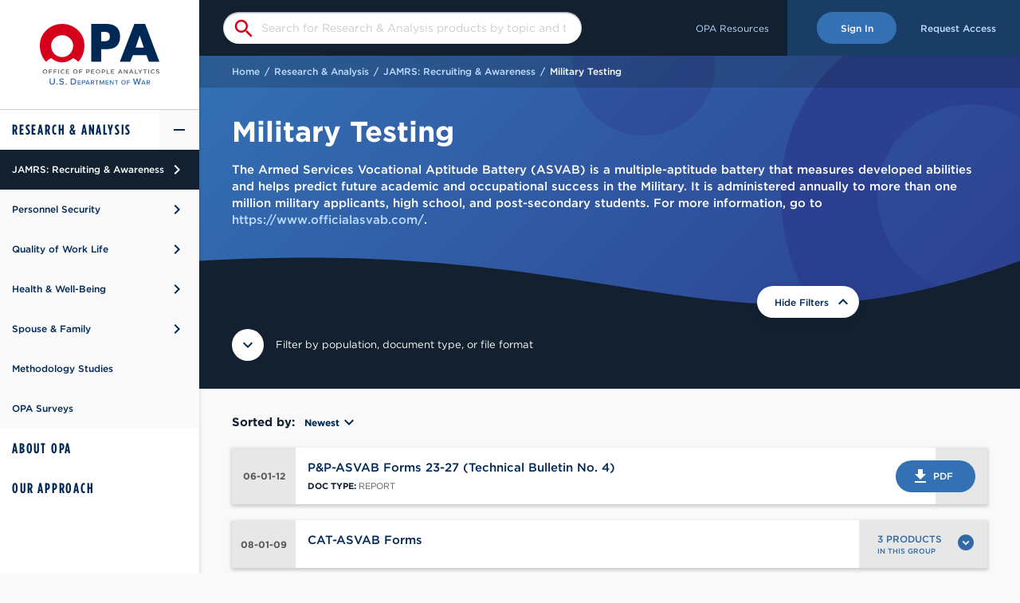

--- FILE ---
content_type: text/css
request_url: https://cloud.typography.com/7367712/6929812/css/fonts.css
body_size: 78594
content:
											  	 	
/*
	Copyright (C) 2011-2019 Hoefler & Co.
	This software is the property of Hoefler & Co. (H&Co).
	Your right to access and use this software is subject to the
	applicable License Agreement, or Terms of Service, that exists
	between you and H&Co. If no such agreement exists, you may not
	access or use this software for any purpose.
	This software may only be hosted at the locations specified in
	the applicable License Agreement or Terms of Service, and only
	for the purposes expressly set forth therein. You may not copy,
	modify, convert, create derivative works from or distribute this
	software in any way, or make it accessible to any third party,
	without first obtaining the written permission of H&Co.
	For more information, please visit us at http://typography.com.
	184086-135164-20190917
*/

@font-face{ font-family: "Gotham A"; src: url([data-uri]); font-weight:400; font-style:normal; } @font-face{ font-family: "Gotham B"; src: url([data-uri]); font-weight:400; font-style:normal; } @font-face{ font-family: "Gotham A"; src: url([data-uri]); font-weight:500; font-style:normal; } @font-face{ font-family: "Gotham B"; src: url([data-uri]); font-weight:500; font-style:normal; } @font-face{ font-family: "Gotham A"; src: url([data-uri]); font-weight:700; font-style:normal; } @font-face{ font-family: "Gotham B"; src: url([data-uri]); font-weight:700; font-style:normal; } @font-face{ font-family: "Gotham Cond A"; src: url([data-uri]); font-weight:400; font-style:normal; } @font-face{ font-family: "Gotham Cond B"; src: url([data-uri]); font-weight:400; font-style:normal; } @font-face{ font-family: "Gotham Cond A"; src: url([data-uri]); font-weight:600; font-style:normal; } @font-face{ font-family: "Gotham Cond B"; src: url([data-uri]); font-weight:600; font-style:normal; } 

--- FILE ---
content_type: text/css
request_url: https://www.opa.mil/assets/application-eb6537b94dbfb21ee40dd3baf7b452b4df2499a59c6f72e327185e15a3ca75fd.css
body_size: 13399
content:

@media screen and (min-width: 769px) {
  body {
    display: flex;
  }
}

main {
  min-height: 100vh;
}
@media screen and (min-width: 769px) {
  main {
    flex-grow: 1;
  }
}

.grecaptcha-badge {
  z-index: 999;
}

#navigation {
  position: fixed;
  top: 60px;
  width: 100%;
  height: calc(100vh - 60px);
  z-index: 998;
}
#navigation .nav-submenu {
  position: absolute;
  top: 0;
  left: 0;
  width: 100%;
  height: calc(100vh - 60px);
}
@media screen and (min-width: 769px) {
  #navigation {
    flex: 0 0 250px;
    position: relative;
    top: 0;
    height: inherit;
  }
  #navigation .nav-submenu {
    top: -55px;
    left: -130px;
    height: auto;
    width: 380px;
    z-index: -2;
  }
}

@media screen and (min-width: 769px) {
  #navigation-inner {
    position: fixed;
    width: 250px;
  }
}

#site-bar {
  height: 60px;
}
@media screen and (min-width: 769px) {
  #site-bar {
    height: 70px;
  }
}
#site-bar .site-bar-inner {
  position: fixed;
  width: 100%;
  height: 60px;
  z-index: 999;
}
@media screen and (min-width: 769px) {
  #site-bar .site-bar-inner {
    width: calc(100% - 250px);
    height: 70px;
  }
}

#ghost-header h3 {
  margin-top: 20px;
}
@media screen and (min-width: 769px) {
  #ghost-header h3 {
    margin-top: 30px;
  }
}

section {
  margin-bottom: 45px;
}
section:last-child {
  margin-bottom: 0;
}
section.with-background {
  margin: 0;
  padding: 45px 0;
  background-color: rgb(231.15, 231.15, 231.15);
}
section.with-header header {
  border-bottom: 1px solid #cccccc;
  margin-bottom: 20px;
  padding-bottom: 15px;
}
section.with-header header strong {
  color: #58595B;
}
section.with-header header a {
  font-size: 13px;
  font-size: 0.8125rem;
}
@media screen and (min-width: 769px) {
  section.with-header header {
    display: flex;
    justify-content: space-between;
    align-items: center;
  }
  section.with-header header h3 {
    margin: 0;
  }
  section.with-header header h4 {
    margin: 0;
  }
}
section.with-spacer {
  margin-top: 75px;
}
section .sub-section {
  margin-bottom: 20px;
  padding: 30px;
  background-color: rgb(231.15, 231.15, 231.15);
}
section .sub-section h3, section .sub-section h5 {
  color: #58595B;
}
section .sub-section:last-child {
  margin-bottom: 0;
}
@media screen and (min-width: 992px) {
  section .sub-section {
    margin-bottom: 30px;
    padding: 45px;
  }
}

html {
  -ms-text-size-adjust: 100%;
  -webkit-text-size-adjust: 100%;
}

body {
  font-size: 15px;
  font-size: 0.9375rem;
  font-family: "Gotham A", "Gotham B", sans-serif;
  font-style: normal;
  font-weight: 400;
  color: #58595B;
  line-height: 1.45;
  font-kerning: normal;
  -moz-font-feature-settings: "kern", "liga", "clig", "calt";
  -ms-font-feature-settings: "kern", "liga", "clig", "calt";
  -webkit-font-feature-settings: "kern", "liga", "clig", "calt";
  font-feature-settings: "kern", "liga", "clig", "calt";
}

h1,
h2,
h3,
h4,
h5,
h6 {
  font-family: "Gotham A", "Gotham B", sans-serif;
  font-style: normal;
  font-weight: 700;
  color: #13202F;
  line-height: 1.125;
  margin: 0 0 0.5em 0;
}

h1 {
  font-size: 30px;
  font-size: 1.875rem;
}
@media screen and (min-width: 769px) {
  h1 {
    font-size: 36px;
    font-size: 2.25rem;
  }
}

h2 {
  font-size: 24px;
  font-size: 1.5rem;
}
@media screen and (min-width: 769px) {
  h2 {
    font-size: 30px;
    font-size: 1.875rem;
  }
}

h3 {
  font-size: 20px;
  font-size: 1.25rem;
  margin: 0 0 0.75em 0;
}
@media screen and (min-width: 769px) {
  h3 {
    font-size: 24px;
    font-size: 1.5rem;
  }
}

h4 {
  font-size: 18px;
  font-size: 1.125rem;
  margin: 0 0 0.75em 0;
}

h5 {
  font-size: 15px;
  font-size: 0.9375rem;
}

a,
.link {
  font-family: "Gotham A", "Gotham B", sans-serif;
  font-style: normal;
  font-weight: 500;
  color: #002855;
  text-decoration: none;
  transition: color 400ms ease;
  cursor: pointer;
}
@media screen and (min-width: 769px) {
  a:hover,
  .link:hover {
    color: #3471B4;
  }
}
a.invert,
.link.invert {
  color: #BDDCFF;
}
@media screen and (min-width: 769px) {
  a.invert:hover,
  .link.invert:hover {
    color: white;
  }
}
a.with-icon,
.link.with-icon {
  display: inline-flex;
  align-items: center;
}
a.with-icon-left .material-icons,
.link.with-icon-left .material-icons {
  margin-right: 0;
  margin-left: 6px;
}
a.with-icon-right .material-icons,
.link.with-icon-right .material-icons {
  margin-right: 6px;
  margin-left: 0;
}

p {
  margin-top: 0;
}
p:last-child {
  margin-bottom: 0;
}

strong {
  font-family: "Gotham A", "Gotham B", sans-serif;
  font-style: normal;
  font-weight: 700;
  color: #13202F;
}

input,
select,
textarea {
  font-family: "Gotham A", "Gotham B", sans-serif;
  font-style: normal;
  font-weight: 400;
  font-size: 14px;
  font-size: 0.875rem;
}
@media screen and (max-width: 768px) {
  input,
  select,
  textarea {
    font-size: 16px;
    font-size: 1rem;
  }
}

::-webkit-input-placeholder {
  color: #cccccc;
  text-overflow: ellipsis;
}

:-moz-placeholder {
  color: #cccccc;
  text-overflow: ellipsis;
}

::-moz-placeholder {
  color: #cccccc;
  text-overflow: ellipsis;
}

:-ms-input-placeholder {
  color: #cccccc;
  text-overflow: ellipsis;
}

.opa-button-wrap {
  display: flex;
  margin: 30px 0;
  align-items: center;
  column-gap: 30px;
  row-gap: 20px;
  flex-wrap: wrap;
}

.opa-button {
  position: relative;
  z-index: 1;
  min-width: 100px;
  height: 40px;
  padding: 0 20px;
  border: 2px solid transparent;
  border-radius: 20px;
  font-family: "Gotham A", "Gotham B", sans-serif;
  font-style: normal;
  font-weight: 500;
  font-size: 12px;
  font-size: 0.75rem;
  color: white;
  overflow: hidden;
  user-select: none;
  cursor: pointer;
  display: inline-flex;
  align-items: center;
  justify-content: center;
}
.opa-button .material-icons {
  margin-left: -8px;
  margin-right: 4px;
}
.opa-button:active {
  top: 2px;
}
.opa-button {
  background-color: #3471B4;
  transition: background-color 400ms ease, color 400ms ease, box-shadow 400ms ease;
}
@media screen and (min-width: 769px) {
  .opa-button:hover {
    color: white;
    background-color: #2C3F8F;
  }
}
.opa-button:disabled, .opa-button.disabled {
  pointer-events: none;
  background-color: #cccccc;
}
.opa-button:disabled::before, .opa-button.disabled::before {
  content: none;
}
.opa-button.invert {
  color: #002855;
  background-color: white;
}
@media screen and (min-width: 769px) {
  .opa-button.invert:hover {
    color: #3471B4;
  }
}
.opa-button.invert::before {
  background: linear-gradient(135deg, white 0%, white 50%, #cccccc 100%);
}
.opa-button.invert:disabled, .opa-button.invert.disabled {
  background-color: #333333;
}
.opa-button.invert:disabled::before, .opa-button.invert.disabled::before {
  background: none;
}
.opa-button.outline {
  background-color: transparent;
  border: 2px solid #3471B4;
  color: #3471B4;
  transition: border 400ms ease, color 400ms ease;
}
@media screen and (min-width: 769px) {
  .opa-button.outline:hover {
    background-color: transparent;
    color: #2C3F8F;
    border-color: #2C3F8F;
  }
}
.opa-button.outline::before {
  content: none;
}
.opa-button.outline:disabled, .opa-button.outline.disabled {
  background-color: transparent;
  border-color: #cccccc;
  color: #cccccc;
}
.opa-button.invert.outline {
  border: 2px solid white;
  color: white;
}
@media screen and (min-width: 769px) {
  .opa-button.invert.outline:hover {
    background-color: transparent;
    color: #cccccc;
    border-color: #cccccc;
  }
}
.opa-button.invert.outline:disabled, .opa-button.invert.outline.disabled {
  border-color: #58595B;
  color: #58595B;
}
.opa-button.small {
  height: 30px;
  min-width: 0;
  padding: 0 15px;
  border-radius: 15px;
  font-size: 10px;
  font-size: 0.625rem;
}
.opa-button.large {
  height: 50px;
  border-radius: 25px;
  padding: 0 25px;
}
.opa-button.giant {
  height: 50px;
  border-radius: 25px;
  padding: 0 25px;
  min-width: 140px;
}
@media screen and (min-width: 1200px) {
  .opa-button.giant {
    height: 60px;
    border-radius: 30px;
    font-size: 14px;
    font-size: 0.875rem;
    min-width: 180px;
  }
}
.opa-button.shadow {
  box-shadow: 0 6px 12px rgba(19, 32, 47, 0.2);
}
@media screen and (min-width: 769px) {
  .opa-button.shadow:hover {
    box-shadow: 0 3px 6px rgba(19, 32, 47, 0.5);
  }
}
.opa-button.icon-only {
  min-width: 40px;
  padding: 0;
  border: none;
}
.opa-button.icon-only .material-icons {
  margin: 0;
}

.opa-button-secondary,
.opa-button-secondary-invert {
  position: relative;
  display: inline-block;
  padding-right: 18px;
}
.opa-button-secondary::before, .opa-button-secondary::after,
.opa-button-secondary-invert::before,
.opa-button-secondary-invert::after {
  content: "";
  position: absolute;
  right: 4px;
  width: 2px;
  height: 10px;
  background-color: #002855;
  transition: all 400ms ease;
}
.opa-button-secondary::before,
.opa-button-secondary-invert::before {
  transform: rotate(-45deg);
  top: 2px;
}
.opa-button-secondary::after,
.opa-button-secondary-invert::after {
  transform: rotate(45deg);
  top: 8px;
}
.opa-button-secondary:hover::before, .opa-button-secondary:hover::after,
.opa-button-secondary-invert:hover::before,
.opa-button-secondary-invert:hover::after {
  background-color: #002855;
  right: 0;
}

.opa-button-secondary-invert {
  color: white;
}
.opa-button-secondary-invert::after, .opa-button-secondary-invert::before {
  background-color: white;
}
.opa-button-secondary-invert:hover {
  color: white;
}
.opa-button-secondary-invert:hover::after, .opa-button-secondary-invert:hover::before {
  background-color: white;
}

.field {
  margin-top: 20px;
}

.field-first {
  margin-top: 0;
}

.field-nolabel {
  margin-top: 10px;
}

.field-checkbox label {
  display: flex;
  align-items: center;
  cursor: pointer;
  user-select: none;
}
.field-checkbox label input[type=checkbox] {
  flex: 0 0 auto;
}

.field .required {
  color: #D6001C;
}
.field .message {
  display: block;
  margin-top: 5px;
  transition: color 400ms ease;
  font-size: 13px;
  font-size: 0.8125rem;
}
.field.error span.message {
  color: #D6001C;
}
.field.error > input[type=text], .field.error > input[type=number], .field.error > input[type=email], .field.error > input[type=radio], .field.error > input[type=checkbox], .field.error > textarea, .field.error > select, .field.error > .opa-multiselect .opa-multiselect-result {
  border-color: #D6001C;
}
.field.error > input[type=text]:focus, .field.error > input[type=number]:focus, .field.error > input[type=email]:focus, .field.error > input[type=radio]:focus, .field.error > input[type=checkbox]:focus, .field.error > textarea:focus, .field.error > select:focus, .field.error > .opa-multiselect .opa-multiselect-result:focus {
  border-color: #D6001C;
}

label {
  display: block;
  margin-bottom: 5px;
  font-weight: normal;
}
label[for] {
  font-size: 14px;
  font-size: 0.875rem;
  font-weight: 500;
  text-transform: uppercase;
}
label[for] em {
  font-weight: normal;
  text-transform: capitalize;
  font-family: "Gotham Cond A", "Gotham Cond B", sans-serif;
}

input[type=text],
input[type=search],
input[type=number],
input[type=email],
input[list] {
  width: 100%;
  height: 40px;
  border: none;
  padding: 10px 20px;
  border-radius: 20px;
  box-shadow: inset 0px 1px 2px rgba(19, 32, 47, 0.5);
  transition: all 400ms ease;
  -webkit-appearance: none;
}
input[type=text]:focus,
input[type=search]:focus,
input[type=number]:focus,
input[type=email]:focus,
input[list]:focus {
  border-color: #002855;
}

input[type=radio],
input[type=checkbox] {
  position: relative;
  display: inline-block;
  height: 24px;
  width: 24px;
  margin-right: 10px;
  border: 2px solid;
  cursor: pointer;
  appearance: none;
  outline: none;
}
input[type=radio]:active,
input[type=checkbox]:active {
  top: 2px;
}
input[type=radio]:focus,
input[type=checkbox]:focus {
  border-width: 3px;
}

input[type=radio] {
  border-radius: 100%;
}
input[type=radio]:checked::before {
  position: absolute;
  content: "";
  top: 20%;
  left: 20%;
  height: 60%;
  width: 60%;
  border-radius: 100%;
  background-color: #13202F;
}

input[type=checkbox]:checked::before {
  position: absolute;
  content: "⅃";
  top: -3px;
  left: 5px;
  transform: rotate(40deg);
  font-size: 20px;
  font-size: 1.25rem;
  font-weight: bold;
}

textarea {
  width: 100%;
  height: 8em;
  padding: 10px 20px;
  border: 1px solid #cccccc;
  border-radius: 20px;
  box-shadow: inset 0px 1px 2px rgba(19, 32, 47, 0.5);
  transition: all 400ms ease;
  resize: none;
}
textarea:focus {
  border-color: #002855;
}

select {
  width: 100%;
  height: 40px;
  appearance: none;
  border: 1px solid #cccccc;
  padding: 10px 48px 10px 20px;
  border-radius: 20px;
  box-shadow: 0px 1px 1px rgba(19, 32, 47, 0.333);
  background-image: url('data:image/svg+xml;charset=utf8,<svg xmlns="http://www.w3.org/2000/svg" width="24" height="24" viewBox="0 0 24 24"><path d="M7.41 8.59L12 13.17l4.59-4.58L18 10l-6 6-6-6 1.41-1.41z"/><path fill="none" d="M0 0h24v24H0V0z"/></svg>');
  background-repeat: no-repeat;
  background-position: calc(100% - 20px) center;
  background-color: white;
  cursor: pointer;
  transition: all 400ms ease;
}
select:focus {
  outline: none;
  border-color: #002855;
}

#new_access_request .errors {
  color: #D6001C;
}
#new_access_request .access-form-inner {
  padding: 30px 20px;
  background-color: rgb(231.15, 231.15, 231.15);
}
@media screen and (min-width: 576px) {
  #new_access_request .access-form-inner {
    padding: 30px;
  }
}
@media screen and (min-width: 992px) {
  #new_access_request .access-form-inner {
    padding: 30px 45px 45px;
  }
}
#new_access_request .opa-button-wrap {
  margin: 45px 0;
  text-align: left;
}
#new_access_request .access-form-footer {
  border-top: 1px solid #cccccc;
  padding-top: 30px;
  font-size: 13px;
  font-size: 0.8125rem;
}

.opa-multiselect {
  position: relative;
}
.opa-multiselect .opa-multiselect-flyout {
  visibility: hidden;
  overflow: hidden;
  opacity: 0;
  max-height: 0;
  min-width: 320px;
}
.opa-multiselect .opa-multiselect-flyout .opa-multiselect-body {
  max-height: 240px;
  overflow-y: scroll;
}
.opa-multiselect .opa-multiselect-flyout .opa-multiselect-footer {
  height: 48px;
}
.opa-multiselect.open .opa-multiselect-result {
  border-color: #002855;
  box-shadow: 0px 1px 1px rgba(19, 32, 47, 0);
  z-index: 9;
}
.opa-multiselect.open .opa-multiselect-flyout {
  visibility: visible;
  opacity: 1;
  max-height: 260px;
  z-index: 8;
}
.opa-multiselect.open::before {
  position: fixed;
  content: "";
  top: 0;
  right: 0;
  bottom: 0;
  left: 0;
  z-index: 7;
}
.opa-multiselect.opa-multiselect-checkboxes.open .opa-multiselect-flyout {
  max-height: 308px;
}
.opa-multiselect .field {
  margin: 15px;
}
.opa-multiselect .field label {
  cursor: pointer;
}
.opa-multiselect .field span {
  flex-basis: 80%;
}

.opa-multiselect-result {
  position: relative;
  z-index: 2;
  height: 40px;
  border: 1px solid #cccccc;
  padding: 10px 48px 10px 20px;
  border-radius: 20px;
  box-shadow: 0px 1px 1px rgba(19, 32, 47, 0.333);
  background-image: url('data:image/svg+xml;charset=utf8,<svg xmlns="http://www.w3.org/2000/svg" width="24" height="24" viewBox="0 0 24 24"><path d="M7.41 8.59L12 13.17l4.59-4.58L18 10l-6 6-6-6 1.41-1.41z"/><path fill="none" d="M0 0h24v24H0V0z"/></svg>');
  background-repeat: no-repeat;
  background-position: calc(100% - 20px) center;
  background-color: white;
  cursor: pointer;
  transition: all 400ms ease;
  font-size: 14px;
  font-size: 0.875rem;
  text-overflow: ellipsis;
  overflow: hidden;
  white-space: nowrap;
}
.opa-multiselect-result:focus {
  outline: none;
  border-color: #002855;
}

.opa-multiselect-flyout {
  position: absolute;
  z-index: 1;
  width: 100%;
  margin: -20px 0 0 0;
  padding: 20px 0 0 0;
  border: 1px solid #cccccc;
  box-shadow: 5px 5px 15px rgba(19, 32, 47, 0.333);
  border-radius: 0 0 21px 21px;
  background-color: white;
  font-size: 14px;
  font-size: 0.875rem;
  line-height: 1.3;
  transition: all 400ms ease;
}

.opa-multiselect-footer {
  display: flex;
  justify-content: space-between;
  border-top: 1px solid #cccccc;
}
.opa-multiselect-footer span {
  position: relative;
  padding: 15px 20px;
  font-size: 12px;
  font-size: 0.75rem;
  font-weight: 500;
  cursor: pointer;
  color: #3471B4;
  transition: color 400ms ease;
}
.opa-multiselect-footer span:hover {
  color: #002855;
}
.opa-multiselect-footer span:active {
  top: 2px;
}

.opa-multiselect-tag {
  position: relative;
  display: inline-flex;
  align-items: center;
  justify-content: center;
  margin: 12px 12px 0 0;
  border: 1px solid;
  background-color: #cccccc;
  border-radius: 24px;
  padding: 2px 8px;
  font-size: 12px;
  font-size: 0.75rem;
  user-select: none;
  cursor: pointer;
  transition: all 400ms ease;
}
.opa-multiselect-tag:active {
  top: 2px;
}
.opa-multiselect-tag:hover {
  border-color: #3471B4;
}
.opa-multiselect-tag:hover i {
  color: #3471B4;
}
.opa-multiselect-tag:last-child {
  margin-right: 0;
}
.opa-multiselect-tag i {
  margin-right: 4px;
  font-size: 14px;
  font-size: 0.875rem;
  transition: all 400ms ease;
}

#content .opa-modal-buttons a {
  border: none;
}

.opa-modal {
  position: fixed;
  top: 0;
  right: 0;
  bottom: 0;
  left: 0;
  transition: background-color 400ms ease;
  background-color: rgba(0, 0, 0, 0);
  z-index: -1;
}
.opa-modal.open {
  background-color: rgba(0, 0, 0, 0.8);
  z-index: 9999;
}
.opa-modal.open .opa-modal-inner {
  transform: translate3d(-50%, -50%, 0);
  opacity: 1;
}

.opa-modal-inner {
  background-color: white;
  width: 92%;
  max-width: 480px;
  min-height: 360px;
  position: absolute;
  top: 50%;
  left: 50%;
  transition: transform 400ms ease, opacity 400ms ease;
  transform: translate3d(-50%, -75%, 0);
  opacity: 0;
  box-shadow: 0 0 15px 1px rgba(0, 0, 0, 0.8);
  display: flex;
  flex-wrap: wrap;
  align-content: space-between;
}

.opa-modal-title {
  padding: 15px 30px;
  background-color: #13202F;
  color: white;
  text-transform: uppercase;
  font-weight: 500;
  flex: 1 0 auto;
  max-width: 100%;
}

.opa-modal-content {
  padding: 30px;
  max-height: 50vh;
  overflow-y: auto;
}

.opa-modal-close {
  position: absolute;
  right: 15px;
  color: white;
  cursor: pointer;
  transition: transform 400ms ease;
  transform: rotate(0);
}
.opa-modal-close:hover {
  transform: rotate(90deg);
}

.opa-modal-buttons {
  display: flex;
  justify-content: space-between;
  flex: 1 0 auto;
  max-width: calc(100% - 60px);
  margin: 0 30px;
  padding: 30px 0;
  border-top: 1px solid #cccccc;
}

.yt-modal {
  position: fixed;
  top: 0;
  right: 0;
  bottom: 0;
  left: 0;
  opacity: 0;
  background: rgba(0, 0, 0, 0.85);
  z-index: -9999;
}
.yt-modal.open {
  z-index: 8888;
  opacity: 1;
  transition: opacity 500ms ease;
}
.yt-modal.open .yt-modal-inner {
  transition: all 500ms ease;
  transition-delay: 250ms;
  transform: translate(-50%, -55%);
  opacity: 1;
}
.yt-modal .yt-modal-inner {
  position: absolute;
  top: 50%;
  left: 50%;
  width: 92%;
  max-width: 720px;
  opacity: 0;
  background: #13202F;
  color: white;
  transform: translate(-50%, -45%);
}
.yt-modal .material-icons {
  position: absolute;
  top: -48px;
  right: 0;
  color: white;
  user-select: none;
  cursor: pointer;
  z-index: 1;
  font-size: 48px;
  font-size: 3rem;
}
@media screen and (min-width: 769px) {
  .yt-modal .material-icons {
    top: -24px;
    right: -24px;
    transition: color 400ms ease;
  }
  .yt-modal .material-icons:active {
    top: -22px;
  }
  .yt-modal .material-icons:hover {
    color: #BDDCFF;
  }
}

#header {
  position: relative;
  padding-bottom: 30px;
  z-index: 9;
}
#header .main {
  position: relative;
  overflow: hidden;
  color: white;
  background-color: #3471B4;
  background: linear-gradient(135deg, #3471B4 0%, #2C3F8F 100%);
  clip-path: url(#wave-mobile);
}
@media screen and (min-width: 769px) {
  #header .main {
    clip-path: url(#wave-tablet);
  }
}
@media screen and (min-width: 992px) {
  #header .main {
    clip-path: url(#wave);
  }
}
#header .main {
  z-index: 2;
}
#header .main .container {
  padding: 75px 0 60px;
}
@media screen and (min-width: 992px) {
  #header .main .container {
    padding: 75px 0;
  }
}
#header .aux {
  position: relative;
  top: -90px;
  margin-bottom: -90px;
  padding: 90px 0 30px;
  background-color: #13202F;
  color: white;
  z-index: 1;
  font-size: 13px;
  font-size: 0.8125rem;
}
#header h1 {
  color: white;
}
#header h5 {
  color: white;
}
#header p {
  font-family: "Gotham A", "Gotham B", sans-serif;
  font-style: normal;
  font-weight: 500;
}
#header a.link {
  color: #BDDCFF;
}
@media screen and (min-width: 769px) {
  #header a.link:hover {
    color: #002855;
  }
}
#header .container {
  z-index: 2;
}
#header span.small {
  font-size: 13px;
  font-size: 0.8125rem;
  font-style: italic;
}
#header #opa-circle {
  position: absolute;
  top: -60px;
  right: -180px;
  z-index: 1;
  opacity: 0.9;
}
#header #opa-dot {
  position: absolute;
  height: 180px;
  width: 180px;
  top: -80px;
  left: calc(50vw - 300px);
  border-radius: 100%;
  background: linear-gradient(135deg, rgb(48, 88, 161.5) 0%, rgb(45.6, 73, 150.4) 100%);
}
@media screen and (min-width: 992px) {
  #header #opa-dot {
    left: calc(55vw - 300px);
  }
}
@media screen and (min-width: 1200px) {
  #header #opa-dot {
    left: calc(60vw - 300px);
  }
}
#header .sub-filter-toggle {
  display: inline-flex;
  align-items: center;
  margin-top: 15px;
}
#header .sub-filter-toggle.no-topics {
  margin-top: 30px;
}
@media screen and (min-width: 769px) {
  #header .sub-filter-toggle {
    position: relative;
    user-select: none;
    cursor: pointer;
  }
  #header .sub-filter-toggle:active {
    top: 2px;
  }
}
#header .sub-filter-toggle .opa-button {
  margin-right: 15px;
}
#header .sub-filter-toggle .toggler {
  position: absolute;
  top: 0;
  right: 0;
  width: 40px;
  height: 40px;
  overflow: hidden;
}
#header .sub-filter-toggle .toggler * {
  position: absolute;
  top: 0;
  left: 0;
  width: 40px;
  height: 40px;
  line-height: 40px;
  margin: 0;
  text-align: center;
  transition: left 400ms ease;
  cursor: pointer;
  user-select: none;
}
#header .sub-filter-toggle .toggler *:active {
  top: 2px;
}
#header .sub-filter-toggle .toggler *:last-child {
  left: 40px;
}
#header .sub-filter-toggle .toggler.active *:first-child {
  left: -40px;
}
#header .sub-filter-toggle .toggler.active *:last-child {
  left: 0;
}
#header .filter-wrap {
  margin-top: 15px;
}
#header .filter-wrap .opa-button {
  margin: 0 5px 10px 0;
}
#header .filter-wrap .opa-button:last-child {
  margin-right: 0;
}
#header.header-home {
  padding-bottom: 45px;
}
#header.header-home .main {
  clip-path: url(#wave-home);
}
#header.header-home .main .container {
  padding: 45px 0;
}
@media screen and (min-width: 769px) {
  #header.header-home h1 {
    font-size: 42px;
    font-size: 2.625rem;
  }
}
@media screen and (min-width: 992px) {
  #header.header-home .main .container {
    padding: 45px 0;
  }
  #header.header-home h1 {
    font-size: 50px;
    font-size: 3.125rem;
  }
  #header.header-home p {
    font-size: 17px;
    font-size: 1.0625rem;
  }
}
#header.header-tertiary #breadcrumbs {
  color: #3471B4;
  background-color: rgba(19, 32, 47, 0.1);
}
#header.header-tertiary #breadcrumbs a {
  color: #3069A6;
}
@media screen and (min-width: 769px) {
  #header.header-tertiary #breadcrumbs a:hover {
    color: #002855;
  }
}
#header.header-tertiary #breadcrumbs span:last-child {
  color: #13202F;
}
#header.header-tertiary .main {
  background: #E4E7EE;
  background-color: #E4E7EE;
}
#header.header-tertiary h1 {
  margin: 0;
  color: #13202F;
}
#header.header-tertiary h6 {
  margin: 0 0 5px 0;
  text-transform: uppercase;
  color: #58595B;
}
#header.header-tertiary p {
  margin-top: 5px;
  color: #58595B;
}
#header.header-search h1 {
  margin: 0;
}
#header.header-search p {
  margin: 20px 0 0 0;
  font-family: "Gotham A", "Gotham B", sans-serif;
  font-style: normal;
  font-weight: 700;
  font-size: 12px;
  font-size: 0.75rem;
  color: #BDDCFF;
}
#header.header-search h3 {
  margin: 0;
  color: white;
  font-style: italic;
}

#aux-toggle .opa-button {
  position: absolute;
  right: 17%;
  top: -24px;
  padding-right: 36px;
}
#aux-toggle .opa-button:active {
  top: -22px;
}
#aux-toggle .toggler {
  position: absolute;
  top: 0;
  right: 0;
  width: 40px;
  height: 40px;
  overflow: hidden;
}
#aux-toggle .toggler * {
  position: absolute;
  top: 0;
  left: 0;
  width: 40px;
  height: 40px;
  line-height: 40px;
  margin: 0;
  text-align: center;
  transition: left 400ms ease;
  cursor: pointer;
  user-select: none;
}
#aux-toggle .toggler *:active {
  top: 2px;
}
#aux-toggle .toggler *:last-child {
  left: 40px;
}
#aux-toggle .toggler.active *:first-child {
  left: -40px;
}
#aux-toggle .toggler.active *:last-child {
  left: 0;
}
#aux-toggle .toggler {
  top: -2px;
  right: -2px;
}
#aux-toggle .toggler .material-icons {
  margin: 0;
}

#footer {
  position: relative;
  padding: 30px 0 135px 0;
  background-color: #002855;
  background: linear-gradient(180deg, #3471B4 0%, #2C3F8F 100%);
  line-height: 1;
  color: #BDDCFF;
  font-family: "Gotham A", "Gotham B", sans-serif;
  font-style: normal;
  font-weight: 700;
  font-size: 12px;
  font-size: 0.75rem;
}
@media screen and (min-width: 576px) {
  #footer {
    padding: 45px 0;
  }
}
@media screen and (min-width: 769px) {
  #footer {
    padding: 65px 0 65px 0;
  }
}
@media screen and (min-width: 992px) {
  #footer {
    background: linear-gradient(135deg, #3471B4 0%, #2C3F8F 100%);
  }
}
#footer ul {
  margin: 0;
  padding: 0;
  list-style: none;
}
#footer a {
  display: inline-block;
  color: white;
}
@media screen and (min-width: 769px) {
  #footer a:hover {
    color: #BDDCFF;
  }
}
#footer .address {
  margin-bottom: 30px;
}
#footer .address a {
  margin-top: 10px;
}
#footer .address li {
  margin-bottom: 10px;
}
#footer .links {
  margin-bottom: 30px;
}
#footer .links a {
  display: block;
  padding: 12px 0px;
}
@media screen and (min-width: 576px) {
  #footer .content {
    display: flex;
  }
  #footer .address-wrap,
  #footer .links-wrap {
    flex: 1 1 auto;
  }
}
@media screen and (min-width: 769px) {
  #footer .dod-seal,
  #footer .dow-seal {
    flex: 1 1 auto;
  }
  #footer .address-wrap,
  #footer .links-wrap {
    flex: 1 1 auto;
    margin-left: 30px;
  }
}
@media screen and (min-width: 992px) {
  #footer .dod-seal,
  #footer .dow-seal {
    flex: 0 1 auto;
  }
  #footer .address-wrap,
  #footer .links-wrap {
    display: flex;
    margin-left: 0;
  }
  #footer .address-wrap .address,
  #footer .links-wrap .links {
    flex: 1 1 auto;
    margin: 0 0 0 30px;
  }
  #footer .links-wrap,
  #footer .address-wrap .address:last-child {
    border-bottom: 1px solid;
  }
}
@media screen and (min-width: 1200px) {
  #footer .dod-seal,
  #footer .dow-seal {
    margin-right: 30px;
  }
}
#footer .dod-seal,
#footer .dow-seal {
  display: none;
}
@media screen and (min-width: 769px) {
  #footer .dod-seal,
  #footer .dow-seal {
    display: block;
  }
}
#footer .opa-circle {
  position: absolute;
  bottom: 30px;
  left: 50%;
  transform: translateX(-50%);
  width: 90vw;
  max-width: 360px;
}
@media screen and (min-width: 992px) {
  #footer .opa-circle {
    bottom: inherit;
    left: inherit;
    right: 30px;
    top: 50%;
    transform: translateY(-50%);
    max-width: 320px;
  }
}
#footer .opa-button-wrap {
  margin-top: 0;
}
@media screen and (min-width: 769px) {
  #footer .opa-button-wrap {
    margin: 0;
    position: absolute;
    top: -90px;
    right: 0;
  }
}
#footer .sign-in-at-time-wrap,
#footer .copyright {
  font-family: "Gotham A", "Gotham B", sans-serif;
  font-style: normal;
  font-weight: 400;
  font-size: 10px;
  font-size: 0.625rem;
  margin-top: 30px;
  text-align: center;
  line-height: 1.4;
}
#footer .sign-in-at-time-wrap .link-separator,
#footer .copyright .link-separator {
  margin: 0 6px;
}
@media screen and (min-width: 992px) {
  #footer .sign-in-at-time-wrap,
  #footer .copyright {
    margin-top: 15px;
    text-align: right;
  }
}

.footer-notification {
  position: fixed;
  left: 0;
  bottom: 0;
  width: 100%;
  background: #d6001c;
  color: #fff;
  box-shadow: 0 0 7px 1px rgba(0, 0, 0, 0.2);
  z-index: 1000;
  padding: 10px 20px;
}

.osano-cm-widget {
  display: none;
}

.osano-cm-list-item:has([for=osano-cm-drawer-toggle--category_OPT_OUT]) {
  display: none;
}

#breadcrumbs {
  position: absolute;
  left: 0;
  right: 0;
  background-color: rgba(19, 32, 47, 0.25);
  color: #BDDCFF;
  font-size: 12px;
  font-size: 0.75rem;
  font-family: "Gotham A", "Gotham B", sans-serif;
  font-style: normal;
  font-weight: 500;
  z-index: 3;
}
#breadcrumbs .container {
  display: flex;
  align-items: center;
  height: 40px;
  text-align: center;
  line-height: 1;
}
#breadcrumbs .spacer {
  margin: 0 6px;
}
#breadcrumbs a {
  color: #BDDCFF;
}
@media screen and (min-width: 769px) {
  #breadcrumbs a:hover {
    color: white;
  }
}
#breadcrumbs span:last-child {
  color: white;
}
#breadcrumbs a,
#breadcrumbs span,
#breadcrumbs .spacer {
  display: none;
}
#breadcrumbs a.mobile {
  display: inline-block;
}
@media screen and (min-width: 769px) {
  #breadcrumbs a,
  #breadcrumbs span,
  #breadcrumbs .spacer {
    display: inline-block;
  }
}

#navigation {
  background-color: white;
  transform: translate(0, -100%);
  transition: transform 400ms ease;
  overflow: hidden auto;
}
#navigation.open {
  transform: translate(0, 0);
}
@media screen and (min-width: 769px) {
  #navigation {
    transform: none;
    transition: none;
    box-shadow: 0px 1px 5px rgba(19, 32, 47, 0.2);
    overflow: inherit;
  }
  #navigation.open {
    transform: none;
  }
}
#navigation .nav-logo {
  display: block;
  text-align: center;
  padding: 30px 0;
  border-bottom: 1px solid #cccccc;
  background-color: white;
}
#navigation .nav-wrap::after {
  content: "";
  position: absolute;
  left: 0;
  width: 100%;
  height: 250px;
  background-color: white;
}
#navigation .nav-primary {
  display: block;
  position: relative;
  user-select: none;
  cursor: pointer;
}
#navigation .nav-primary:active {
  top: 2px;
}
#navigation .nav-primary {
  font-family: "Gotham Cond A", "Gotham Cond B", sans-serif;
  font-style: normal;
  font-weight: 700;
  font-size: 18px;
  font-size: 1.125rem;
  white-space: nowrap;
  text-transform: uppercase;
  letter-spacing: 0.1em;
  color: #002855;
  transition: color 400ms ease;
}
@media screen and (min-width: 769px) {
  #navigation .nav-primary:hover {
    color: #3471B4;
  }
}
#navigation .nav-primary {
  height: 50px;
  line-height: 50px;
  padding: 0 15px;
  background-color: white;
}
#navigation .nav-primary.active {
  background-color: #13202F;
  color: white;
}
#navigation .nav-secondary {
  display: block;
  user-select: none;
  cursor: pointer;
  font-family: "Gotham A", "Gotham B", sans-serif;
  font-style: normal;
  font-weight: 500;
  font-size: 12px;
  font-size: 0.75rem;
  white-space: nowrap;
  color: #002855;
  transition: color 400ms ease;
}
@media screen and (min-width: 769px) {
  #navigation .nav-secondary:hover {
    color: white;
  }
}
#navigation .nav-secondary {
  height: 50px;
  line-height: 50px;
  padding: 0 15px;
  background-color: #F9F9F9;
}
#navigation .nav-secondary > i {
  position: absolute;
  line-height: 50px;
  right: 16px;
  transition: right 400ms ease;
}
#navigation .nav-secondary.active {
  background-color: #13202F;
  color: white;
}
#navigation .nav-submenu {
  background-color: #13202F;
  transition: transform 400ms ease;
  transform: translateX(100%);
  overflow: auto;
  user-select: none;
}
@media screen and (min-width: 769px) {
  #navigation .nav-submenu {
    transform: translateX(0);
  }
}
#navigation .nav-submenu a,
#navigation .nav-submenu .submenu-back {
  display: block;
  margin: 12px 25px;
  color: #BDDCFF;
  font-size: 13px;
  font-size: 0.8125rem;
}
@media screen and (min-width: 769px) {
  #navigation .nav-submenu a:hover,
  #navigation .nav-submenu .submenu-back:hover {
    color: white;
  }
}
#navigation .nav-submenu a.active,
#navigation .nav-submenu .submenu-back.active {
  color: white;
}
#navigation .nav-submenu a {
  height: 40px;
  line-height: 40px;
  overflow: hidden;
  white-space: nowrap;
  text-overflow: ellipsis;
  position: relative;
  user-select: none;
  cursor: pointer;
}
#navigation .nav-submenu a:active {
  top: 2px;
}
#navigation .nav-submenu .submenu-back {
  height: 50px;
  line-height: 50px;
  transition: color 400ms ease;
  user-select: none;
  cursor: pointer;
}
#navigation .nav-submenu .submenu-back i {
  position: relative;
  top: 6px;
  left: 0;
  margin-right: 5px;
  transition: left 400ms ease;
}
@media screen and (min-width: 769px) {
  #navigation .nav-submenu .submenu-back:hover i {
    left: -8px;
  }
}
#navigation .nav-submenu .overview {
  display: flex;
  align-items: center;
  height: 58px;
  line-height: 58px;
  border-top: 1px solid #333333;
  border-bottom: 1px solid #333333;
  font-size: 16px;
  font-size: 1rem;
}
@media screen and (min-width: 769px) {
  #navigation .nav-submenu .overview i {
    position: relative;
    left: 0;
    transition: left 400ms ease;
  }
  #navigation .nav-submenu .overview:hover i {
    left: 8px;
  }
}
#navigation .sub-link {
  position: relative;
  display: block;
  border-top: 1px solid lightgray;
  margin: 15px;
  padding-top: 30px;
}
#navigation .search-wrap {
  position: relative;
  padding: 15px;
  background-color: #F9F9F9;
}
#navigation .search-wrap input[type=text] {
  padding-left: 48px;
}
#navigation .search-wrap button {
  position: absolute;
  left: 20px;
  top: 14px;
  margin: 0;
  padding: 10px;
  border: 0;
  background-color: transparent;
  color: #D6001C;
  user-select: none;
  cursor: pointer;
}
#navigation .search-wrap button:active {
  top: 16px;
}

#research-menu {
  height: 0;
  transition: height 400ms ease;
}
#navigation.with-6 #research-menu.open {
  height: 300px;
}
#navigation.with-7 #research-menu.open {
  height: 350px;
}
#navigation.with-8 #research-menu.open {
  height: 400px;
}
#research-menu .submenu-wrap.active .nav-submenu {
  z-index: 1;
}
@media screen and (min-width: 769px) {
  #research-menu .submenu-wrap.active .nav-submenu {
    z-index: -2;
    transform: translateX(100%);
  }
}
@media screen and (min-width: 769px) {
  #research-menu::before {
    content: "";
    position: fixed;
    top: 0;
    left: 0;
    width: 250px;
    height: 100vh;
    background-color: white;
    z-index: -1;
  }
  #research-menu::after {
    content: "";
    position: fixed;
    top: 70px;
    left: -130px;
    width: 380px;
    height: calc(100vh - 70px);
    background-color: #13202F;
    z-index: -3;
    transition: transform 400ms ease;
    transform: translateX(0);
  }
  #research-menu.submenu-active::after {
    transform: translateX(100%);
  }
  #research-menu .submenu-wrap {
    position: relative;
  }
  #research-menu .submenu-wrap.active .nav-secondary {
    background-color: #13202F;
    color: white;
  }
  #research-menu .submenu-wrap.active .nav-secondary i {
    right: 4px;
  }
  #research-menu .submenu-wrap:nth-child(7) .nav-submenu {
    top: -350px;
  }
  #research-menu .nav-secondary {
    transition: color 400ms ease, background-color 400ms ease;
  }
  #research-menu .nav-secondary:hover {
    background-color: #3471B4;
  }
}

#navigation-inner {
  transform: translateX(0, 0);
  transition: transform 400ms ease;
}
#navigation-inner.open {
  transform: translate(-100%, 0);
}
@media screen and (min-width: 769px) {
  #navigation-inner.open {
    transform: translate(0, 0);
  }
  #navigation-inner.open::before {
    content: "";
    position: absolute;
    top: 0;
    left: 0;
    height: 100vh;
    width: 100vw;
    z-index: -3;
    background-color: transparent;
  }
}

#research-toggle {
  position: absolute;
  top: 0;
  right: 0;
  width: 50px;
  height: 50px;
  overflow: hidden;
}
#research-toggle * {
  position: absolute;
  top: 0;
  left: 0;
  width: 50px;
  height: 50px;
  line-height: 50px;
  margin: 0;
  text-align: center;
  transition: left 400ms ease;
  cursor: pointer;
  user-select: none;
}
#research-toggle *:active {
  top: 2px;
}
#research-toggle *:last-child {
  left: 50px;
}
#research-toggle.active *:first-child {
  left: -50px;
}
#research-toggle.active *:last-child {
  left: 0;
}
#research-toggle {
  color: #002855;
  background-color: #F9F9F9;
  transition: color 400ms ease;
}
@media screen and (min-width: 769px) {
  #research-toggle:hover {
    color: #3471B4;
  }
}

.site-bar-inner {
  display: flex;
  justify-content: space-between;
  align-items: center;
  padding: 0 15px;
  background-color: white;
}
.site-bar-inner::after {
  content: "";
  position: absolute;
  height: 100%;
  width: 100%;
  top: 0;
  left: 0;
  background-color: white;
  z-index: -1;
}
@media screen and (min-width: 769px) {
  .site-bar-inner {
    padding: 0 30px;
    background-color: #13202F;
    justify-content: flex-end;
  }
  .site-bar-inner::after {
    background-color: #13202F;
  }
  .site-bar-inner::before {
    content: "";
    position: absolute;
    height: 100%;
    width: 110px;
    top: 0;
    right: 0;
    background-color: #1A3D66;
  }
  .site-bar-inner.current-user::before {
    width: 150px;
  }
  .site-bar-inner.current-user .opa-resources {
    margin-right: 30px;
  }
}
@media screen and (min-width: 930px) {
  .site-bar-inner::before {
    width: 280px;
  }
}
@media screen and (min-width: 960px) {
  .site-bar-inner::before {
    width: 292px;
  }
}
.site-bar-inner .search-wrap {
  position: relative;
  flex-grow: 1;
  margin-right: 30px;
}
.site-bar-inner .search-wrap input {
  width: 80%;
  min-width: 175px;
  max-width: 480px;
  padding-left: 48px;
}
.site-bar-inner .search-wrap button {
  position: absolute;
  left: 0;
  top: 0;
  width: 40px;
  height: 40px;
  margin: 0;
  padding: 0;
  border: 0;
  background-color: transparent;
  color: #D6001C;
  user-select: none;
  cursor: pointer;
}
.site-bar-inner .search-wrap button:active {
  top: 2px;
}
.site-bar-inner .search-wrap button i {
  position: relative;
  top: 2px;
  left: 6px;
  font-size: 30px;
  font-size: 1.875rem;
}
.site-bar-inner .opa-resources {
  display: block;
  user-select: none;
  cursor: pointer;
  font-family: "Gotham A", "Gotham B", sans-serif;
  font-style: normal;
  font-weight: 500;
  font-size: 12px;
  font-size: 0.75rem;
  white-space: nowrap;
  color: #002855;
  transition: color 400ms ease;
}
@media screen and (min-width: 769px) {
  .site-bar-inner .opa-resources:hover {
    color: white;
  }
}
.site-bar-inner .opa-resources {
  font-family: "Gotham A", "Gotham B", sans-serif;
  font-style: normal;
  font-weight: 400;
  color: #BDDCFF;
  margin-right: 30px;
}
@media screen and (min-width: 769px) {
  .site-bar-inner .opa-resources {
    margin-right: 60px;
  }
}
@media screen and (min-width: 930px) {
  .site-bar-inner .opa-resources {
    margin-right: 30px;
  }
}
.site-bar-inner .opa-button {
  margin: 0 30px;
  display: none;
}
@media screen and (min-width: 769px) {
  .site-bar-inner .opa-button {
    margin-left: 0;
  }
}
@media screen and (min-width: 930px) {
  .site-bar-inner .opa-button {
    display: inline-flex;
  }
}
@media screen and (min-width: 960px) {
  .site-bar-inner .opa-button {
    margin-left: 30px;
  }
}
.site-bar-inner .request-access {
  display: block;
  user-select: none;
  cursor: pointer;
  font-family: "Gotham A", "Gotham B", sans-serif;
  font-style: normal;
  font-weight: 500;
  font-size: 12px;
  font-size: 0.75rem;
  white-space: nowrap;
  color: #002855;
  transition: color 400ms ease;
}
@media screen and (min-width: 769px) {
  .site-bar-inner .request-access:hover {
    color: white;
  }
}
.site-bar-inner .request-access {
  color: #BDDCFF;
  display: none;
  z-index: 1;
}
@media screen and (min-width: 930px) {
  .site-bar-inner .request-access {
    display: block;
  }
}

#navigation-toggle {
  display: block;
  position: relative;
  user-select: none;
  cursor: pointer;
}
#navigation-toggle:active {
  top: 2px;
}
#navigation-toggle {
  font-family: "Gotham Cond A", "Gotham Cond B", sans-serif;
  font-style: normal;
  font-weight: 700;
  font-size: 18px;
  font-size: 1.125rem;
  white-space: nowrap;
  text-transform: uppercase;
  letter-spacing: 0.1em;
  color: #002855;
  transition: color 400ms ease;
}
@media screen and (min-width: 769px) {
  #navigation-toggle:hover {
    color: #3471B4;
  }
}
#navigation-toggle {
  position: relative;
  height: 60px;
  width: 48px;
}
#navigation-toggle .toggler {
  position: absolute;
  top: 0;
  right: 0;
  width: 48px;
  height: 60px;
  overflow: hidden;
}
#navigation-toggle .toggler * {
  position: absolute;
  top: 0;
  left: 0;
  width: 48px;
  height: 60px;
  line-height: 60px;
  margin: 0;
  text-align: center;
  transition: left 400ms ease;
  cursor: pointer;
  user-select: none;
}
#navigation-toggle .toggler *:active {
  top: 2px;
}
#navigation-toggle .toggler *:last-child {
  left: 48px;
}
#navigation-toggle .toggler.active *:first-child {
  left: -48px;
}
#navigation-toggle .toggler.active *:last-child {
  left: 0;
}

#opa-logo {
  display: block;
  position: relative;
  user-select: none;
  cursor: pointer;
}
#opa-logo:active {
  top: 2px;
}

#account-toggle {
  display: flex;
  height: 60px;
  width: 50px;
  align-items: center;
  color: #3471B4;
  transition: color 400ms ease;
  position: relative;
  user-select: none;
  cursor: pointer;
}
#account-toggle:active {
  top: 2px;
}
#account-toggle .account-label {
  display: none;
  font-family: "Gotham A", "Gotham B", sans-serif;
  font-style: normal;
  font-weight: 500;
  font-size: 14px;
  font-size: 0.875rem;
}
#account-toggle .toggler {
  position: absolute;
  top: 0;
  right: 0;
  width: 24px;
  height: 60px;
  overflow: hidden;
}
#account-toggle .toggler * {
  position: absolute;
  top: 0;
  left: 0;
  width: 24px;
  height: 60px;
  line-height: 60px;
  margin: 0;
  text-align: center;
  transition: left 400ms ease;
  cursor: pointer;
  user-select: none;
}
#account-toggle .toggler *:active {
  top: 2px;
}
#account-toggle .toggler *:last-child {
  left: 24px;
}
#account-toggle .toggler.active *:first-child {
  left: -24px;
}
#account-toggle .toggler.active *:last-child {
  left: 0;
}
@media screen and (min-width: 769px) {
  #account-toggle {
    color: #BDDCFF;
  }
  #account-toggle:hover {
    color: white;
  }
  #account-toggle.current-user {
    flex: 0 0 90px;
  }
  #account-toggle.current-user > .material-icons {
    display: none;
  }
  #account-toggle.current-user .account-label {
    display: block;
  }
}
@media screen and (min-width: 769px) {
  #account-toggle.current-user {
    margin-left: 30px;
  }
}
@media screen and (min-width: 930px) {
  #account-toggle {
    display: none;
  }
  #account-toggle.current-user {
    display: flex;
  }
}

#account-menu {
  position: absolute;
  width: 100%;
  left: 0;
  top: 60px;
  transform: translateY(-100%);
  transition: transform 400ms ease;
  z-index: -1;
  box-shadow: 0px 0px 3px rgba(19, 32, 47, 0.2);
}
#account-menu a {
  display: block;
  position: relative;
  user-select: none;
  cursor: pointer;
}
#account-menu a:active {
  top: 2px;
}
#account-menu a {
  font-family: "Gotham Cond A", "Gotham Cond B", sans-serif;
  font-style: normal;
  font-weight: 700;
  font-size: 18px;
  font-size: 1.125rem;
  white-space: nowrap;
  text-transform: uppercase;
  letter-spacing: 0.1em;
  color: #002855;
  transition: color 400ms ease;
}
@media screen and (min-width: 769px) {
  #account-menu a:hover {
    color: #3471B4;
  }
}
#account-menu a {
  height: 50px;
  line-height: 50px;
  padding: 0 15px;
  background-color: white;
}
#account-menu.open {
  transform: translateY(0);
}
@media screen and (min-width: 769px) {
  #account-menu {
    width: auto;
    top: 70px;
    left: inherit;
    right: 0;
    background-color: #13202F;
  }
  #account-menu a {
    padding: 0 30px;
    font-family: "Gotham A", "Gotham B", sans-serif;
    font-style: normal;
    font-weight: 500;
    font-size: 14px;
    font-size: 0.875rem;
    text-transform: initial;
    letter-spacing: 0;
    background-color: #13202F;
    color: #BDDCFF;
  }
  #account-menu a:hover {
    color: white;
  }
}
@media screen and (min-width: 930px) {
  #account-menu {
    display: none;
  }
  #account-menu.current-user {
    display: block;
  }
}

.aux-menu {
  position: relative;
  top: -75px;
  margin-bottom: -30px;
  z-index: 9;
  border: 1px solid #cccccc;
  background-color: white;
  box-shadow: 0 2px 4px 1px rgba(19, 32, 47, 0.2);
  border-radius: 4px;
}
@media screen and (min-width: 769px) {
  .aux-menu {
    float: right;
    margin-bottom: -60px;
    margin-left: 30px;
  }
}
.aux-menu header {
  font-size: 22px;
  font-size: 1.375rem;
  font-family: "Gotham Cond A", "Gotham Cond B", sans-serif;
  font-style: normal;
  font-weight: 700;
  text-transform: uppercase;
  letter-spacing: 0.1em;
  color: #13202F;
  margin: 20px 30px 10px;
}
.aux-menu ul {
  margin: 0 30px 15px;
  padding: 0;
  list-style: none;
}
.aux-menu li {
  margin: 20px 0;
  font-size: 13px;
  font-size: 0.8125rem;
}

#marketing-menu {
  position: relative;
  top: -75px;
  margin-bottom: -30px;
  z-index: 9;
}

.marketing-menu {
  border: 1px solid #cccccc;
  background-color: white;
  box-shadow: 0 2px 4px 1px rgba(19, 32, 47, 0.2);
  border-radius: 4px;
}
@media screen and (min-width: 769px) {
  .marketing-menu {
    float: right;
    margin-bottom: -60px;
    margin-left: 30px;
  }
}
.marketing-menu header {
  font-size: 22px;
  font-size: 1.375rem;
  font-family: "Gotham Cond A", "Gotham Cond B", sans-serif;
  font-style: normal;
  font-weight: 700;
  text-transform: uppercase;
  letter-spacing: 0.1em;
  color: #13202F;
  margin: 20px 30px 10px;
}
.marketing-menu ul {
  margin: 0 0 15px 0;
  padding: 0;
  list-style: none;
}
.marketing-menu li:last-child a {
  border-radius: 0 0 4px 4px;
}
.marketing-menu a {
  display: block;
  line-height: 35px;
  padding: 0 30px;
  font-size: 13px;
  font-size: 0.8125rem;
}
@media screen and (min-width: 769px) {
  .marketing-menu a {
    position: relative;
    user-select: none;
    cursor: pointer;
  }
  .marketing-menu a:active {
    top: 2px;
  }
}
.marketing-menu a.active {
  background-color: #13202F;
  color: white;
}

#search-sort {
  margin-bottom: 20px;
}
#search-sort .search-sort-filter {
  display: flex;
  align-items: center;
  cursor: pointer;
  user-select: none;
}
#search-sort .search-sort-filter:hover .search-sort-label,
#search-sort .search-sort-filter:hover i {
  color: #3471B4;
}
#search-sort .search-sort-filter strong {
  margin-right: 12px;
}
#search-sort .search-sort-filter .search-sort-label {
  font-size: 12px;
  font-weight: bold;
  color: #002855;
  transition: color 400ms ease;
}
#search-sort .search-sort-filter i {
  color: #002855;
  transition: color 400ms ease;
}
#search-sort .search-sort-flyout {
  display: none;
  position: absolute;
  top: 36px;
  width: 90vw;
  max-width: 576px;
  border-radius: 4px;
  box-shadow: 0 2px 4px 1px rgba(19, 32, 47, 0.2);
  z-index: 2;
  max-height: 340px;
}
@media screen and (min-width: 769px) {
  #search-sort .search-sort-flyout {
    width: 250px;
  }
}
#search-sort .search-sort-flyout:before {
  content: "";
  position: absolute;
  top: -27px;
  left: 50%;
  height: 50px;
  width: 50px;
  pointer-events: none;
  background-image: radial-gradient(rgba(19, 32, 47, 0.2) 0%, transparent 33%);
  transform: translateX(-50%);
  z-index: -1;
}
#search-sort .search-sort-flyout:after {
  content: " ";
  position: absolute;
  top: -20px;
  left: 50%;
  height: 0;
  width: 0;
  margin-left: -10px;
  border: 10px solid transparent;
  border-bottom-color: white;
  pointer-events: none;
}
#search-sort .search-sort-flyout strong {
  font-family: "Gotham Cond A", "Gotham Cond B", sans-serif;
  font-style: normal;
  font-weight: 700;
  font-size: 18px;
  font-size: 1.125rem;
  text-transform: uppercase;
  letter-spacing: 0.1em;
}
#search-sort .search-sort-flyout header {
  display: flex;
  align-items: baseline;
  justify-content: space-between;
  padding: 10px 15px;
  background: white;
  border-radius: 4px 4px 0 0;
}
#search-sort .search-sort-flyout .search-sort-options {
  max-height: 250px;
  overflow-y: auto;
  margin: 0;
  padding: 10px 15px 15px;
  background: #F9F9F9;
}
#search-sort .search-sort-flyout button {
  display: flex;
  padding: 5px 0;
  line-height: 1.125;
  font-size: 12px;
  font-weight: bold;
  user-select: none;
  border: none;
  background: none;
  color: #3471B4;
  cursor: pointer;
}
@media screen and (min-width: 769px) {
  #search-sort .search-sort-flyout button {
    transition: color 400ms ease;
  }
  #search-sort .search-sort-flyout button:hover {
    color: #2C3F8F;
  }
}

#header .all-filters {
  display: flex;
  align-items: flex-end;
  margin-top: 45px;
}
#header .all-filters .toggler {
  position: absolute;
  top: 0;
  right: 0;
  width: 36px;
  height: 30px;
  overflow: hidden;
}
#header .all-filters .toggler * {
  position: absolute;
  top: 0;
  left: 0;
  width: 36px;
  height: 30px;
  line-height: 30px;
  margin: 0;
  text-align: center;
  transition: left 400ms ease;
  cursor: pointer;
  user-select: none;
}
#header .all-filters .toggler *:active {
  top: 2px;
}
#header .all-filters .toggler *:last-child {
  left: 36px;
}
#header .all-filters .toggler.active *:first-child {
  left: -36px;
}
#header .all-filters .toggler.active *:last-child {
  left: 0;
}
#header .all-filters .toggler {
  top: -2px;
  right: -2px;
}
#header .all-filters .filter {
  margin-right: 20px;
}
#header .all-filters .clear-all {
  line-height: 1;
  margin-bottom: 18px;
}
@media screen and (min-width: 769px) {
  #header .all-filters .clear-all {
    margin-bottom: 28px;
  }
}
#header .filter {
  position: relative;
  width: 30%;
  margin-bottom: 15px;
}
#header .filter > .opa-button {
  width: 100%;
  justify-content: flex-start;
  padding: 0 10px;
}
#header .filter > strong {
  display: block;
  margin-bottom: 5px;
  font-family: "Gotham A", "Gotham B", sans-serif;
  font-style: normal;
  font-weight: 700;
  font-size: 11px;
  font-size: 0.6875rem;
  color: white;
  text-transform: uppercase;
}
#header .filter .filter-label {
  line-height: 1;
  overflow: hidden;
  text-overflow: ellipsis;
  margin-right: 15px;
}
#header .filter:nth-child(2) .filter-flyout, #header .filter:nth-child(5) .filter-flyout {
  transform: translateX(-35%);
}
#header .filter:nth-child(2) .filter-flyout:after, #header .filter:nth-child(5) .filter-flyout:after {
  left: 50%;
}
#header .filter:nth-child(3) .filter-flyout, #header .filter:nth-child(6) .filter-flyout {
  right: 0;
}
#header .filter:nth-child(3) .filter-flyout:after, #header .filter:nth-child(6) .filter-flyout:after {
  left: auto;
  right: 30px;
}
@media screen and (min-width: 769px) {
  #header .filter:nth-child(2) .filter-flyout, #header .filter:nth-child(5) .filter-flyout {
    left: 5vw;
  }
}
@media screen and (min-width: 992px) {
  #header .filter {
    width: 14%;
    margin-bottom: 20px;
  }
  #header .filter:nth-child(2) .filter-flyout, #header .filter:nth-child(3) .filter-flyout {
    right: auto;
    left: 0;
    transform: none;
  }
  #header .filter:nth-child(2) .filter-flyout:after, #header .filter:nth-child(3) .filter-flyout:after {
    left: 50px;
    right: auto;
  }
  #header .filter:nth-child(5) .filter-flyout {
    left: 2vw;
  }
}
#header .filter-flyout {
  display: none;
  position: absolute;
  width: 92vw;
  max-width: 576px;
  border-radius: 4px;
  box-shadow: 0 2px 4px 1px rgba(19, 32, 47, 0.2);
  z-index: 2;
  padding-top: 12px;
  max-height: 340px;
}
@media screen and (min-width: 769px) {
  #header .filter-flyout {
    width: 250px;
  }
}
#header .filter-flyout:after {
  content: " ";
  position: absolute;
  top: -8px;
  left: 50px;
  height: 0;
  width: 0;
  margin-left: -10px;
  border: 10px solid transparent;
  border-bottom-color: white;
  pointer-events: none;
}
#header .filter-flyout strong {
  font-family: "Gotham Cond A", "Gotham Cond B", sans-serif;
  font-style: normal;
  font-weight: 700;
  font-size: 14px;
  font-size: 0.875rem;
  text-transform: uppercase;
  letter-spacing: 0.1em;
}
#header .filter-flyout header {
  display: flex;
  align-items: baseline;
  justify-content: space-between;
  padding: 10px 15px;
  background: white;
  border-radius: 4px 4px 0 0;
}
#header .filter-flyout .options {
  max-height: 250px;
  overflow-y: auto;
  margin: 0;
  padding: 10px 15px 5px;
  background: rgb(231.15, 231.15, 231.15);
}
#header .filter-flyout label {
  display: flex;
  align-items: flex-start;
  color: #3471B4;
  padding: 5px 0;
  line-height: 1.125;
  cursor: pointer;
  user-select: none;
}
#header .filter-flyout label.disabled {
  cursor: default;
  color: #cccccc;
}
#header .filter-flyout label.disabled input {
  cursor: default;
}
#header .filter-flyout label.disabled input:active {
  top: 0;
}
#header .filter-flyout label input[type=checkbox] {
  flex: 0 0 auto;
  top: -1px;
  height: 18px;
  width: 18px;
}
#header .filter-flyout label input[type=checkbox]::before {
  font-size: 16px;
  font-size: 1rem;
}
#header .filter-flyout label input[type=checkbox]:checked {
  color: rgb(231.15, 231.15, 231.15);
  background-color: #3471B4;
  border-color: #3471B4;
}
#header .filter-flyout label input[type=checkbox]:checked::before {
  left: 2px;
}
#header .filter-flyout label input[type=checkbox]:checked:disabled {
  color: white;
  background-color: #cccccc;
  border-color: #cccccc;
}
#header .filter-flyout label .filter-name {
  font-family: "Gotham A", "Gotham B", sans-serif;
  font-style: normal;
  font-weight: 500;
}
#header .filter-flyout label .filter-count {
  font-family: "Gotham A", "Gotham B", sans-serif;
  font-style: normal;
  font-weight: 400;
}
@media screen and (min-width: 769px) {
  #header .filter-flyout label {
    transition: color 400ms ease;
  }
  #header .filter-flyout label input[type=checkbox] {
    transition: all 400ms ease;
  }
  #header .filter-flyout label:hover {
    color: #2C3F8F;
  }
  #header .filter-flyout label:hover input[type=checkbox]:checked {
    background-color: #2C3F8F;
    border-color: #2C3F8F;
  }
  #header .filter-flyout label:hover input[type=checkbox]:checked:disabled {
    background-color: #cccccc;
    border-color: #cccccc;
  }
  #header .filter-flyout label.disabled:hover {
    border-color: #cccccc;
    color: #cccccc;
  }
}
#header .filter-flyout footer {
  display: flex;
  align-items: center;
  justify-content: space-between;
  padding: 10px 15px;
  background: white;
  border-radius: 0 0 4px 4px;
}
@media screen and (min-width: 769px) {
  #header .filter-flyout .link {
    position: relative;
    user-select: none;
    cursor: pointer;
  }
  #header .filter-flyout .link:active {
    top: 2px;
  }
}

.pagination {
  margin: 30px auto 0;
  text-align: center;
}
.pagination > * {
  position: relative;
  display: inline-block;
  height: 40px;
  width: 34px;
  line-height: 40px;
  border: none;
  border-radius: 20px;
  font-family: "Gotham A", "Gotham B", sans-serif;
  font-style: normal;
  font-weight: 700;
  user-select: none;
  cursor: pointer;
}
.pagination > *:active {
  top: 2px;
}
@media screen and (min-width: 1024px) {
  .pagination > * {
    width: 38px;
  }
}
.pagination a {
  display: none;
}
@media screen and (min-width: 992px) {
  .pagination a {
    display: inline-block;
  }
}
.pagination .previous_page,
.pagination .next_page,
.pagination a:nth-child(2),
.pagination a:nth-child(3),
.pagination a:nth-last-child(2),
.pagination a:nth-last-child(3) {
  display: inline-block;
}
.pagination .gap {
  width: 24px;
}
.pagination .next_page,
.pagination .previous_page {
  width: 40px;
  line-height: 36px;
  background-color: #3471B4;
  color: white;
}
@media screen and (min-width: 1200px) {
  .pagination .next_page,
  .pagination .previous_page {
    min-width: 80px;
  }
}
.pagination .current {
  width: 40px;
  font-style: normal;
  background-color: #cccccc;
  color: white;
  pointer-events: none;
}
.pagination .disabled {
  display: none;
}

.card-wrap {
  filter: blur(0);
  transition: filter 400ms ease;
}
.card-wrap.js-blur {
  filter: blur(0.25em);
}
.card-wrap .card {
  margin-top: 20px;
}
.card-wrap .card:first-child {
  margin-top: 0;
}
@media screen and (min-width: 992px) {
  .card-wrap.triplets {
    display: flex;
    justify-content: space-between;
    align-items: baseline;
  }
  .card-wrap.triplets .card {
    flex: 0 0 calc(33.3333333333% - 20px);
    margin: 0;
    max-width: none;
  }
}
.card-wrap .meta {
  margin: 0;
  padding: 0;
  list-style: none;
  font-size: 11px;
  font-size: 0.6875rem;
  text-transform: uppercase;
  color: #58595B;
}
.card-wrap .meta li {
  display: inline-block;
  margin-right: 30px;
}
.card-wrap .meta li:last-child {
  margin-right: 0;
}
.card-wrap .meta span {
  font-family: "Gotham A", "Gotham B", sans-serif;
  font-style: normal;
  font-weight: 700;
  color: #13202F;
}
.card-wrap .file-wrap .file {
  display: flex;
  justify-content: space-between;
  align-items: center;
  padding: 15px;
  font-size: 13px;
  font-size: 0.8125rem;
}
@media screen and (min-width: 769px) {
  .card-wrap .file-wrap .file {
    padding: 15px 30px 15px 0;
  }
}
.card-wrap .file-wrap .file:nth-child(even) {
  background-color: #e7e8e9;
}
.card-wrap .file-wrap .file:nth-child(odd) {
  background-color: #f2f2f2;
}
.card-wrap .file-wrap .date {
  flex: 0 0 80px;
  margin-right: 15px;
  padding: 10px 0;
  border-right: 1px solid #cccccc;
  text-align: center;
  font-family: "Gotham A", "Gotham B", sans-serif;
  font-style: normal;
  font-weight: 700;
  font-size: 12px;
  font-size: 0.75rem;
}
.card-wrap .file-wrap .file-body {
  flex: 1 1 auto;
}
.card-wrap .file-wrap .link {
  display: flex;
  align-items: center;
  margin-left: 30px;
}
.card-wrap .file-wrap .link .material-icons {
  margin-right: 5px;
}

.card-wrap-headless .card-head {
  display: none;
}

.card {
  position: relative;
  display: block;
  background-color: white;
  box-shadow: 0 2px 4px 1px rgba(19, 32, 47, 0.2);
}
.card .header {
  padding: 15px 30px;
  font-family: "Gotham Cond A", "Gotham Cond B", sans-serif;
  font-style: normal;
  font-weight: 700;
  text-transform: uppercase;
  letter-spacing: 0.1em;
  background-color: rgb(231.15, 231.15, 231.15);
  color: #58595B;
}
.card .header span {
  font-family: "Gotham Cond A", "Gotham Cond B", sans-serif;
  font-style: normal;
  font-weight: 400;
}
.card .content {
  padding: 30px;
}
.card .title {
  display: inline-block;
  margin-bottom: 5px;
}

.card-asset {
  display: flex;
  justify-content: space-between;
  align-items: stretch;
  flex-direction: column;
}
@media screen and (min-width: 769px) {
  .card-asset {
    flex-direction: row;
  }
}
.card-asset .card-head {
  padding: 15px 0;
  flex: 0 0 100%;
}
@media screen and (min-width: 769px) {
  .card-asset .card-head {
    flex: 0 0 80px;
    text-align: center;
  }
}
.card-asset .card-head {
  display: flex;
  justify-content: center;
  align-items: center;
  flex-direction: column;
  font-family: "Gotham A", "Gotham B", sans-serif;
  font-style: normal;
  font-weight: 700;
  font-size: 12px;
  font-size: 0.75rem;
  background-color: rgb(231.15, 231.15, 231.15);
  text-transform: uppercase;
}
.card-asset .card-head .day {
  font-size: 21px;
  font-size: 1.3125rem;
}
.card-asset .card-body {
  flex: 1 1 auto;
  padding: 15px;
}
.card-asset .card-tail {
  display: flex;
  align-items: center;
  justify-content: center;
  padding: 15px;
  flex: 0 0 auto;
  user-select: none;
}
.card-asset .card-tail.with-tab {
  position: relative;
}
.card-asset .card-tail.with-tab::after {
  content: "";
  position: absolute;
  right: 0;
  bottom: 0;
  left: 0;
  height: 50%;
  background-color: rgb(231.15, 231.15, 231.15);
}
@media screen and (min-width: 769px) {
  .card-asset .card-tail.with-tab::after {
    top: 0;
    left: inherit;
    height: inherit;
    width: 50%;
  }
}
.card-asset .card-tail.with-attachments {
  position: relative;
  background-color: rgb(231.15, 231.15, 231.15);
  font-size: 12px;
  font-size: 0.75rem;
  font-family: "Gotham A", "Gotham B", sans-serif;
  font-style: normal;
  font-weight: 500;
  text-transform: uppercase;
  color: #3069A6;
  cursor: pointer;
}
.card-asset .card-tail.with-attachments .product-count {
  display: grid;
  margin: 0 18px 0 8px;
}
.card-asset .card-tail.with-attachments .product-count span:last-child {
  font-size: xx-small;
}
.card-asset .card-tail.with-attachments .toggler i {
  transition: all 400ms ease;
}
.card-asset .card-tail.with-attachments .toggler.active i {
  transform: rotate(180deg);
}

.card-category header {
  margin: 0;
  padding: 30px;
  font-size: 18px;
  font-size: 1.125rem;
}
.card-category header strong {
  display: inline-block;
  max-width: calc(100% - 86px);
}
.card-category .toggler {
  position: absolute;
  top: 0;
  right: 0;
  width: 86px;
  height: 86px;
  overflow: hidden;
}
.card-category .toggler * {
  position: absolute;
  top: 0;
  left: 0;
  width: 86px;
  height: 86px;
  line-height: 86px;
  margin: 0;
  text-align: center;
  transition: left 400ms ease;
  cursor: pointer;
  user-select: none;
}
.card-category .toggler *:active {
  top: 2px;
}
.card-category .toggler *:last-child {
  left: 86px;
}
.card-category .toggler.active *:first-child {
  left: -86px;
}
.card-category .toggler.active *:last-child {
  left: 0;
}
.card-category .toggler {
  color: #3471B4;
  transition: color 400ms ease;
  z-index: 1;
}
@media screen and (min-width: 769px) {
  .card-category .toggler:hover {
    color: #002855;
  }
}
.card-category .content {
  padding: 0;
  background-color: #F9F9F9;
}
@media screen and (min-width: 769px) {
  .card-category .content {
    display: flex;
  }
}
.template-population_representation .card-category .content {
  display: block;
}
.template-population_representation_21 .card-category .content {
  display: block;
}
.card-category .description {
  padding: 20px 30px;
}
@media screen and (min-width: 769px) {
  .card-category .description {
    padding-right: 0;
    padding-bottom: 30px;
  }
}
.card-category ul {
  margin: 0;
  padding: 20px 30px;
  list-style: none;
}
@media screen and (min-width: 769px) {
  .card-category ul {
    flex: 0 0 40%;
  }
  .card-category ul.column {
    columns: 2;
    column-count: 2;
    column-gap: 30px;
    flex: inherit;
    max-width: none;
    width: 100%;
  }
}
@media screen and (min-width: 1200px) {
  .card-category ul {
    flex: 0 0 33%;
  }
}
.card-category li {
  font-size: 12px;
  font-size: 0.75rem;
  margin-bottom: 1em;
}
.card-category li:last-child {
  margin-bottom: 0;
}
.card-category .opa-button {
  margin-top: 15px;
}

.card-image {
  max-width: 320px;
  margin-left: auto;
  margin-right: auto;
}
@media screen and (min-width: 769px) {
  .card-image {
    position: relative;
    user-select: none;
    cursor: pointer;
  }
  .card-image:active {
    top: 2px;
  }
  .card-image {
    transition: color 400ms ease, box-shadow 400ms ease;
    align-self: stretch;
  }
  .card-image:hover {
    box-shadow: 0 0 8px 2px rgba(19, 32, 47, 0.2);
  }
}
.card-image .header {
  position: relative;
  padding: 0;
  height: 40px;
  line-height: 40px;
}
.card-image .header .label {
  padding: 0 15px;
}
.card-image .header .tag {
  position: absolute;
  right: 0;
  padding: 0 15px;
  background-color: #cccccc;
}
.card-image .header .tag::before {
  content: "";
  position: absolute;
  top: 0;
  bottom: 0;
  left: -30px;
  width: 30px;
  background: rgb(231.15, 231.15, 231.15);
  background: linear-gradient(90deg, rgba(231.15, 231.15, 231.15, 0) 0%, rgb(231.15, 231.15, 231.15) 67%, rgb(231.15, 231.15, 231.15) 100%);
}
.card-image.with-image .header {
  background-color: white;
}
.card-image.with-image .header .tag {
  background-color: #F9F9F9;
}
.card-image.with-image .header .tag::before {
  background: white;
  background: linear-gradient(90deg, rgba(255, 255, 255, 0) 0%, white 67%, white 100%);
}
.card-image .image {
  height: 130px;
  background-size: cover;
  background-repeat: no-repeat;
  background-color: #13202F;
}
.card-image .title {
  display: flex;
  align-items: center;
  justify-content: center;
  text-align: center;
  margin: 0;
  padding: 15px;
}

#featured-events header {
  margin-bottom: 20px;
}
@media screen and (min-width: 992px) {
  #featured-events header {
    display: flex;
    justify-content: space-between;
    align-items: baseline;
  }
}
#featured-events header strong {
  display: block;
  font-size: 18px;
  font-size: 1.125rem;
}
#featured-events header a {
  font-size: 13px;
  font-size: 0.8125rem;
}
#featured-events .events-wrap {
  display: flex;
  flex-wrap: wrap;
  margin: 0 auto;
  row-gap: 15px;
}
@media screen and (min-width: 992px) {
  #featured-events .events-wrap {
    max-width: none;
    justify-content: space-between;
    column-gap: 15px;
    flex-wrap: nowrap;
  }
}
#featured-events .event {
  display: flex;
  background-color: white;
  transition: color 400ms ease;
  border: 1px solid #cccccc;
  width: 100%;
}
@media screen and (min-width: 769px) {
  #featured-events .event {
    position: relative;
    user-select: none;
    cursor: pointer;
  }
  #featured-events .event:active {
    top: 2px;
  }
}
@media screen and (min-width: 992px) {
  #featured-events .event {
    flex: 1 1 33%;
  }
}
#featured-events .info {
  padding: 15px 0;
  margin: 0 15px;
}
#featured-events .date {
  display: flex;
  align-items: center;
  padding: 15px;
  background-color: #F9F9F9;
  color: #58595B;
  text-transform: uppercase;
  font-family: "Gotham A", "Gotham B", sans-serif;
  font-style: normal;
  font-weight: 700;
  font-size: 12px;
  font-size: 0.75rem;
}
#featured-events .month {
  font-size: 12px;
  font-size: 0.75rem;
}
#featured-events .day {
  font-size: 30px;
  font-size: 1.875rem;
}
#featured-events .location {
  font-family: "Gotham Cond A", "Gotham Cond B", sans-serif;
  font-style: normal;
  font-weight: 400;
  letter-spacing: 0.1em;
  text-transform: uppercase;
  color: black;
}

#scrolly-menu {
  height: 180px;
}
@media screen and (min-width: 769px) {
  #scrolly-menu {
    height: 60px;
  }
}
@media screen and (min-width: 769px) {
  #scrolly-menu.detached .container {
    position: fixed;
    top: 100px;
    left: 50%;
    transform: translateX(-50%) translateX(125px);
    max-width: calc(94% - 250px);
    z-index: 9;
  }
}
#scrolly-menu .menu-wrap {
  margin: 0 auto;
  max-width: 992px;
  border-radius: 4px;
  box-shadow: 0 2px 4px 1px rgba(19, 32, 47, 0.2);
}
@media screen and (min-width: 769px) {
  #scrolly-menu .menu-wrap {
    display: flex;
  }
}
#scrolly-menu .menu-item {
  flex: 1 0 33.3333333333%;
  text-align: center;
  height: 60px;
  display: flex;
  justify-content: center;
  align-items: center;
  background-color: white;
  color: #002855;
  user-select: none;
}
#scrolly-menu .menu-item i {
  margin: 0 10px;
}
#scrolly-menu .menu-item:first-child {
  border-radius: 4px 4px 0 0;
}
@media screen and (min-width: 769px) {
  #scrolly-menu .menu-item:first-child {
    border-radius: 4px 0 0 4px;
  }
}
#scrolly-menu .menu-item:last-child {
  border-radius: 0 0 4px 4px;
}
@media screen and (min-width: 769px) {
  #scrolly-menu .menu-item:last-child {
    border-radius: 0 4px 4px 0;
  }
}
#scrolly-menu .menu-item.active {
  background-color: rgb(231.15, 231.15, 231.15);
  color: #13202F;
}
@media screen and (min-width: 769px) {
  #scrolly-menu .menu-item {
    position: relative;
    user-select: none;
    cursor: pointer;
  }
  #scrolly-menu .menu-item:active {
    top: 2px;
  }
  #scrolly-menu .menu-item {
    transition: color 400ms ease;
  }
  #scrolly-menu .menu-item:hover {
    color: #3471B4;
  }
}

#research-analysis-teaser {
  background: #13202F;
  background: linear-gradient(135deg, #13202f 0%, #2c3f8f 100%);
  margin: 0;
  padding: 100px 0;
}
#research-analysis-teaser h2 {
  color: white;
  margin: 0 0 30px 0;
}
@media screen and (min-width: 769px) {
  #research-analysis-teaser {
    padding: 125px 0;
  }
  #research-analysis-teaser .container {
    display: flex;
    align-items: center;
  }
  #research-analysis-teaser h2 {
    margin: 0 45px 0 0;
  }
  #research-analysis-teaser .opa-button {
    flex: 0 0 auto;
  }
}
@media screen and (min-width: 992px) {
  #research-analysis-teaser {
    padding: 150px 0;
  }
}

#research-highlights .container {
  max-width: 320px;
  padding: 20px;
  background-color: white;
  border: 1px solid #cccccc;
  border-radius: 10px;
}
#research-highlights .research-image {
  margin: 0 auto 20px;
}
#research-highlights .research-image img {
  width: 100%;
}
@media screen and (min-width: 992px) {
  #research-highlights .container {
    display: flex;
    align-items: center;
    max-width: 992px;
    padding: 30px;
  }
  #research-highlights .research-image {
    flex: 0 0 35%;
    margin: 0 45px 0 0;
  }
}
@media screen and (min-width: 1200px) {
  #research-highlights .research-image {
    margin: 0 75px 0 0;
  }
}

.view-more-copy {
  display: none;
}

.view-more-button {
  margin-top: 1em;
  color: #002855;
  font-family: "Gotham A", "Gotham B", sans-serif;
  font-style: normal;
  font-weight: 700;
}
@media screen and (min-width: 769px) {
  .view-more-button {
    position: relative;
    user-select: none;
    cursor: pointer;
  }
  .view-more-button:active {
    top: 2px;
  }
  .view-more-button {
    transition: color 400ms ease;
  }
  .view-more-button:hover {
    color: #3471B4;
  }
}

#about-opa-page .our-approach {
  padding: 30px 0 45px 0;
  text-align: center;
}
#about-opa-page .our-approach ul {
  margin: 0 auto;
  padding: 0;
  max-width: 480px;
  list-style: none;
  border: 1px solid #cccccc;
}
#about-opa-page .our-approach li {
  background-color: white;
  padding: 30px;
  border-bottom: 1px solid #cccccc;
}
#about-opa-page .our-approach li:last-child {
  border-bottom: none;
}
#about-opa-page .our-approach strong {
  display: block;
  margin: 30px 0;
}
#about-opa-page .our-approach .material-icons {
  display: block;
  color: #002855;
  font-size: 72px;
  font-size: 4.5rem;
}
@media screen and (min-width: 769px) {
  #about-opa-page .our-approach {
    padding: 60px 0 0 0;
  }
}
@media screen and (min-width: 992px) {
  #about-opa-page .our-approach ul {
    display: flex;
    margin-top: 45px;
    max-width: none;
  }
  #about-opa-page .our-approach li {
    width: 33.3333333333%;
    padding: 30px 30px 45px;
    border-bottom: none;
    border-right: 1px solid #cccccc;
  }
  #about-opa-page .our-approach li:last-child {
    border-right: none;
  }
}
#about-opa-page .our-divisions {
  padding: 30px 0 45px 0;
}
#about-opa-page .our-divisions header {
  max-width: 840px;
  margin-left: auto;
  margin-right: auto;
}
#about-opa-page .our-divisions .description {
  max-width: 840px;
  margin-left: auto;
  margin-right: auto;
  margin-bottom: 30px;
}
#about-opa-page .our-divisions .card-wrap {
  max-width: 840px;
  margin-left: auto;
  margin-right: auto;
}
#about-opa-page .our-leadership {
  padding: 30px 0 45px 0;
}
@media screen and (min-width: 769px) {
  #about-opa-page .our-leadership .leader-body {
    display: flex;
  }
}
#about-opa-page .our-leadership .leader-image {
  margin-bottom: 30px;
  text-align: center;
  min-width: 190px;
}
#about-opa-page .our-leadership .leader-image .name {
  font-family: "Gotham A", "Gotham B", sans-serif;
  font-style: normal;
  font-weight: 700;
  color: #13202F;
  margin: 30px 0 10px;
}
#about-opa-page .our-leadership .leader-image .title {
  font-size: 13px;
  font-size: 0.8125rem;
  font-family: "Gotham A", "Gotham B", sans-serif;
  font-style: normal;
  font-weight: 700;
}
@media screen and (min-width: 769px) {
  #about-opa-page .our-leadership .leader-image {
    margin-right: 30px;
    margin-bottom: 0;
  }
}
@media screen and (min-width: 992px) {
  #about-opa-page .our-leadership .leader-image {
    margin-right: 45px;
  }
}
@media screen and (min-width: 1200px) {
  #about-opa-page .our-leadership .leader-image {
    margin-right: 75px;
  }
}
#about-opa-page .our-leadership .leader-image-wrap {
  width: 200px;
  height: 200px;
  margin: 0 auto;
  background-color: #cccccc;
  border-radius: 100%;
  padding: 10px;
}
#about-opa-page .our-leadership .leader-image-wrap div {
  background-image: url(/assets/mark-s-breckenridge.jpg);
  height: 180px;
  border-radius: 100%;
  background-position: 0% 10%;
}
@media screen and (min-width: 769px) {
  #about-opa-page .our-leadership {
    margin-bottom: 0;
  }
}

@media screen and (min-width: 769px) {
  #sign_in_help_page {
    margin-top: 30px;
  }
}
#sign_in_help_page #content .instructions {
  text-align: right;
  padding: 10px 0px;
}
#sign_in_help_page #content .section {
  padding: 10px 0px;
}
#sign_in_help_page #content #faq-answers a:target {
  display: block;
  position: relative;
  top: -80px;
  visibility: hidden;
}
#sign_in_help_page #content .faq .statement {
  padding: 5px 0px;
}
#sign_in_help_page #content .faq dt {
  float: left;
  padding: 5px 0px;
  clear: both;
}
#sign_in_help_page #content .modal-header {
  background-color: #3471B4;
}
#sign_in_help_page #content .modal-header a {
  color: black;
  -webkit-appearance: none;
}
#sign_in_help_page #content .modal-header .modal-title {
  color: white;
}
#sign_in_help_page #content .fieldWithErrors input, #sign_in_help_page #content .fieldWithErrors textarea {
  border: 1px solid red;
}
#sign_in_help_page #content .full_error_messages {
  padding: 5px;
  color: #D6001C;
  margin-bottom: 10px;
}
#sign_in_help_page #content .faq-answer-cont dd.statement:first-of-type p {
  color: #3471B4;
  font-weight: bold;
}
#sign_in_help_page #content #how-tos-answers h3 span {
  color: #3471B4;
  font-weight: bold;
}

#our-approach-page .solution {
  position: relative;
}
#our-approach-page .solution::before {
  content: "";
  position: absolute;
  top: 0;
  left: 0;
  right: 0;
  height: 520px;
  background: #13202F;
  background: linear-gradient(135deg, #13202f 0%, #2c3f8f 100%);
}
@media screen and (min-width: 769px) {
  #our-approach-page .solution::before {
    height: 400px;
  }
}
#our-approach-page .solution .solution-header {
  margin: 0 auto;
  max-width: 840px;
  padding: 60px 0 45px 0;
  text-align: center;
  color: white;
}
#our-approach-page .solution .solution-header h3 {
  color: white;
  margin-top: 30px;
}
#our-approach-page .solution .solution-header i {
  color: #3471B4;
  font-size: 72px;
  font-size: 4.5rem;
}
#our-approach-page .solution .card-wrap {
  margin: 0 auto;
  max-width: 840px;
}
#our-approach-page .solution .featured-work {
  margin-left: auto;
  margin-right: auto;
  max-width: 840px;
}
#our-approach-page .featured-work {
  margin-top: 30px;
  padding-top: 30px;
  border-top: 1px solid #cccccc;
}
#our-approach-page .featured-work .image {
  box-shadow: 0 2px 4px 1px rgba(19, 32, 47, 0.2);
}
#our-approach-page .featured-work .copy {
  margin: 30px 0;
}
#our-approach-page .featured-work .copy span {
  font-family: "Gotham Cond A", "Gotham Cond B", sans-serif;
  font-style: normal;
  font-weight: 700;
  font-size: 14px;
  font-size: 0.875rem;
  text-transform: uppercase;
  letter-spacing: 0.1em;
}
#our-approach-page .featured-work .copy a {
  display: block;
  font-size: 20px;
  font-size: 1.25rem;
  line-height: 1.25;
  margin: 8px 0 15px 0;
}
@media screen and (min-width: 769px) {
  #our-approach-page .featured-work {
    display: flex;
    align-items: center;
    justify-content: space-between;
  }
  #our-approach-page .featured-work .content {
    display: flex;
    align-items: center;
  }
  #our-approach-page .featured-work .content .image {
    flex: 0 0 auto;
    margin-right: 30px;
  }
  #our-approach-page .featured-work .content .copy {
    margin: 0;
  }
  #our-approach-page .featured-work .opa-button {
    flex: 0 0 auto;
    margin-left: 30px;
  }
}

@media screen and (min-width: 769px) {
  .template-tertiary .content {
    display: flex;
    justify-content: space-between;
  }
}
@media screen and (min-width: 769px) {
  .template-tertiary .details-wrap,
  .template-tertiary .description {
    width: 65%;
    margin-right: 30px;
  }
}
@media screen and (min-width: 992px) {
  .template-tertiary .details-wrap,
  .template-tertiary .description {
    width: 70%;
    margin-right: 45px;
  }
}
@media screen and (min-width: 1200px) {
  .template-tertiary .details-wrap,
  .template-tertiary .description {
    width: 75%;
  }
}
.template-tertiary .methodology {
  margin-top: 20px;
}
.template-tertiary .methodology .link {
  position: relative;
  display: block;
  width: 260px;
  padding-right: 32px;
  user-select: none;
}
.template-tertiary .methodology .toggler {
  position: absolute;
  top: 0;
  right: 0;
  width: 40px;
  height: 20px;
  overflow: hidden;
}
.template-tertiary .methodology .toggler * {
  position: absolute;
  top: 0;
  left: 0;
  width: 40px;
  height: 20px;
  line-height: 20px;
  margin: 0;
  text-align: center;
  transition: left 400ms ease;
  cursor: pointer;
  user-select: none;
}
.template-tertiary .methodology .toggler *:active {
  top: 2px;
}
.template-tertiary .methodology .toggler *:last-child {
  left: 40px;
}
.template-tertiary .methodology .toggler.active *:first-child {
  left: -40px;
}
.template-tertiary .methodology .toggler.active *:last-child {
  left: 0;
}
.template-tertiary .meta-wrap {
  margin-top: 20px;
  font-size: 13px;
  font-size: 0.8125rem;
}
@media screen and (min-width: 769px) {
  .template-tertiary .meta-wrap {
    width: 35%;
    margin-top: 0;
  }
}
@media screen and (min-width: 992px) {
  .template-tertiary .meta-wrap {
    width: 30%;
  }
}
@media screen and (min-width: 1200px) {
  .template-tertiary .meta-wrap {
    width: 25%;
  }
}
.template-tertiary .meta {
  margin-bottom: 8px;
}
.template-tertiary .meta:last-child {
  margin-bottom: 0;
}
.template-tertiary .meta span {
  font-family: "Gotham A", "Gotham B", sans-serif;
  font-style: normal;
  font-weight: 700;
}
.template-tertiary .important {
  display: flex;
  align-items: stretch;
  margin-bottom: 30px;
  border: 2px solid #3471B4;
  color: #3471B4;
  font-size: 12px;
  font-size: 0.75rem;
}
.template-tertiary .important .label {
  display: flex;
  align-items: center;
  flex: 0 0 auto;
  padding: 20px;
  background-color: #3471B4;
  color: white;
  text-transform: uppercase;
}
.template-tertiary .important .title {
  padding: 20px;
}
@media screen and (min-width: 769px) {
  .template-tertiary .important {
    position: relative;
    user-select: none;
    cursor: pointer;
  }
  .template-tertiary .important:active {
    top: 2px;
  }
  .template-tertiary .important {
    transition: color 400ms ease, border 400ms ease;
  }
  .template-tertiary .important .label {
    transition: background-color 400ms ease;
  }
  .template-tertiary .important:hover {
    border-color: #2C3F8F;
    color: #2C3F8F;
  }
  .template-tertiary .important:hover .label {
    background-color: #2C3F8F;
  }
}
.template-tertiary .actions .opa-button {
  margin-right: 30px;
}
.template-tertiary .cross-link h3 {
  margin-bottom: 10px;
}
.template-tertiary .cross-link a {
  font-size: 16px;
  font-size: 1rem;
  font-family: "Gotham A", "Gotham B", sans-serif;
  font-style: normal;
  font-weight: 700;
}
.template-tertiary .cross-link .details {
  margin-top: 30px;
}

@media screen and (min-width: 769px) {
  #general-advertising-page .media-wrap,
  #direct-marketing-page .media-wrap {
    display: flex;
    flex-wrap: wrap;
  }
}
#general-advertising-page .media,
#direct-marketing-page .media {
  display: block;
  margin-bottom: 30px;
}
#general-advertising-page .media:last-child,
#direct-marketing-page .media:last-child {
  margin-bottom: 0;
}
@media screen and (min-width: 769px) {
  #general-advertising-page .media,
  #direct-marketing-page .media {
    flex: 1 0 auto;
    width: calc(50% - 15px);
    margin-bottom: 0;
    position: relative;
    user-select: none;
    cursor: pointer;
  }
  #general-advertising-page .media:active,
  #direct-marketing-page .media:active {
    top: 2px;
  }
  #general-advertising-page .media:nth-child(even),
  #direct-marketing-page .media:nth-child(even) {
    margin-left: 15px;
  }
  #general-advertising-page .media:nth-child(odd),
  #direct-marketing-page .media:nth-child(odd) {
    margin-right: 15px;
  }
  #general-advertising-page .media:nth-child(3), #general-advertising-page .media:nth-child(4),
  #direct-marketing-page .media:nth-child(3),
  #direct-marketing-page .media:nth-child(4) {
    margin-top: 30px;
  }
  #general-advertising-page .media:hover .poster,
  #direct-marketing-page .media:hover .poster {
    box-shadow: 0 0 8px 2px rgba(19, 32, 47, 0.5);
  }
  #general-advertising-page .media:hover .title,
  #direct-marketing-page .media:hover .title {
    color: #002855;
  }
}
#general-advertising-page .poster,
#direct-marketing-page .poster {
  position: relative;
  display: block;
  margin-bottom: 8px;
  background-color: #13202F;
  box-shadow: 0 2px 4px 1px rgba(19, 32, 47, 0.2);
}
@media screen and (min-width: 769px) {
  #general-advertising-page .poster,
  #direct-marketing-page .poster {
    transition: box-shadow 400ms ease;
  }
}
#general-advertising-page .poster img,
#direct-marketing-page .poster img {
  width: 100%;
}
#general-advertising-page .poster .material-icons,
#direct-marketing-page .poster .material-icons {
  position: absolute;
  top: 50%;
  left: 50%;
  transform: translate(-50%, -50%);
  font-size: 48px;
  font-size: 3rem;
  color: white;
}
@media screen and (min-width: 992px) {
  #general-advertising-page .poster .material-icons,
  #direct-marketing-page .poster .material-icons {
    font-size: 60px;
    font-size: 3.75rem;
  }
}
#general-advertising-page .title,
#direct-marketing-page .title {
  font-size: 13px;
  font-size: 0.8125rem;
}
#general-advertising-page .radio,
#direct-marketing-page .radio {
  margin: 20px 0;
  padding: 20px;
  background-color: white;
  box-shadow: 0 2px 4px 1px rgba(19, 32, 47, 0.2);
}
#general-advertising-page .radio:last-child,
#direct-marketing-page .radio:last-child {
  margin-bottom: 0;
}
#general-advertising-page .radio strong,
#direct-marketing-page .radio strong {
  display: block;
  margin-bottom: 10px;
}
#general-advertising-page .radio strong em,
#direct-marketing-page .radio strong em {
  float: right;
  font-weight: normal;
  font-style: normal;
}
#general-advertising-page .radio audio,
#direct-marketing-page .radio audio {
  width: 100%;
  vertical-align: middle;
}

#digital-page .site {
  color: white;
  background-color: #13202F;
  margin-bottom: 45px;
}
#digital-page .site:last-child {
  margin-bottom: 0;
}
#digital-page .site header {
  padding: 30px;
  background-color: white;
  text-align: center;
}
@media screen and (min-width: 769px) {
  #digital-page .site header {
    display: flex;
    justify-content: space-between;
    align-items: center;
    padding: 20px;
  }
}
@media screen and (min-width: 992px) {
  #digital-page .site header {
    padding: 30px;
  }
}
@media screen and (min-width: 1200px) {
  #digital-page .site header {
    padding: 30px 45px;
  }
}
#digital-page .site .logo {
  width: 100%;
  margin: 0 auto;
  background-size: contain;
  background-repeat: no-repeat;
  background-position: 50%;
}
@media screen and (min-width: 769px) {
  #digital-page .site .logo {
    margin: 0;
  }
}
#digital-page .site .opa-button-wrap {
  margin: 0;
}
#digital-page .site .opa-button-wrap .opa-button,
#digital-page .site .opa-button-wrap .opa-button:last-child {
  margin: 15px 15px 0;
}
@media screen and (min-width: 769px) {
  #digital-page .site .opa-button-wrap {
    flex: 0 0 auto;
  }
  #digital-page .site .opa-button-wrap .opa-button,
  #digital-page .site .opa-button-wrap .opa-button:last-child {
    margin: 0 0 0 20px;
  }
}
@media screen and (min-width: 992px) {
  #digital-page .site .opa-button-wrap .opa-button,
  #digital-page .site .opa-button-wrap .opa-button:last-child {
    margin: 0 0 0 30px;
  }
}
@media screen and (min-width: 769px) {
  #digital-page .site .content {
    padding: 20px 0 20px 20px;
  }
}
@media screen and (min-width: 992px) {
  #digital-page .site .content {
    padding: 30px 0 30px 30px;
  }
}
@media screen and (min-width: 1200px) {
  #digital-page .site .content {
    padding: 45px 0 45px 45px;
  }
}
#digital-page .site div.image {
  display: none;
}
@media screen and (min-width: 769px) {
  #digital-page .site div.image {
    display: block;
    float: right;
    width: 42%;
    height: 300px;
    margin: 0 0 20px 20px;
    background-size: cover;
  }
}
@media screen and (min-width: 992px) {
  #digital-page .site div.image {
    margin: 0 0 0 30px;
  }
}
@media screen and (min-width: 1200px) {
  #digital-page .site div.image {
    margin: 0 0 0 45px;
  }
}
#digital-page .site img.image {
  width: 100%;
  height: 100%;
  padding: 20px;
}
@media screen and (min-width: 576px) {
  #digital-page .site img.image {
    padding: 30px 30px 20px;
  }
}
@media screen and (min-width: 769px) {
  #digital-page .site img.image {
    display: none;
  }
}
#digital-page .site .copy {
  padding: 0 20px 20px;
}
@media screen and (min-width: 576px) {
  #digital-page .site .copy {
    padding: 0 30px 30px;
  }
}
@media screen and (min-width: 769px) {
  #digital-page .site .copy {
    padding: 0 20px 0 0;
  }
}

#public-relations-page .featured {
  background-color: #13202F;
}
#public-relations-page .featured h4 {
  margin-bottom: 0;
  padding: 30px 30px 0;
  color: white;
}
@media screen and (min-width: 1200px) {
  #public-relations-page .featured h4 {
    padding: 30px 45px 0;
  }
}
#public-relations-page .magazine-wrap {
  padding: 0 30px;
}
@media screen and (min-width: 992px) {
  #public-relations-page .magazine-wrap {
    padding: 30px 30px 45px;
    display: flex;
    justify-content: space-between;
  }
}
@media screen and (min-width: 1200px) {
  #public-relations-page .magazine-wrap {
    padding: 30px 45px 45px;
  }
}
#public-relations-page .magazine-wrap .magazine {
  display: flex;
  padding: 30px 0;
}
#public-relations-page .magazine-wrap .magazine:first-child {
  border-bottom: 1px solid #58595B;
}
@media screen and (min-width: 769px) {
  #public-relations-page .magazine-wrap .magazine:first-child {
    border-bottom: none;
  }
}
@media screen and (min-width: 992px) {
  #public-relations-page .magazine-wrap .magazine {
    width: 47%;
    padding: 0;
  }
}
#public-relations-page .magazine-wrap .magazine .poster {
  width: 50%;
  max-width: 200px;
  margin-right: 30px;
}
@media screen and (min-width: 769px) {
  #public-relations-page .magazine-wrap .magazine .poster {
    margin-left: auto;
    max-width: 150px;
  }
}
@media screen and (min-width: 992px) {
  #public-relations-page .magazine-wrap .magazine .poster {
    width: 55%;
    max-width: none;
  }
}
#public-relations-page .magazine-wrap .magazine .content {
  position: relative;
  width: 50%;
  color: white;
  font-family: "Gotham A", "Gotham B", sans-serif;
  font-style: normal;
  font-weight: 400;
}
@media screen and (min-width: 769px) {
  #public-relations-page .magazine-wrap .magazine .content {
    margin-right: auto;
  }
}
@media screen and (min-width: 992px) {
  #public-relations-page .magazine-wrap .magazine .content {
    width: 45%;
    font-size: 18px;
    font-size: 1.125rem;
  }
}
#public-relations-page .magazine-wrap .magazine .content-inner {
  position: absolute;
  top: 50%;
  transform: translateY(-50%);
}
@media screen and (min-width: 769px) {
  #public-relations-page .magazine-wrap .magazine .content-inner {
    width: 100%;
    padding: 22px 0 30px 0;
    border-top: 1px solid #58595B;
    border-bottom: 1px solid #58595B;
  }
}
#public-relations-page .magazine-wrap .magazine strong {
  color: white;
}
#public-relations-page .magazine-wrap .magazine img {
  width: 100%;
}
#public-relations-page .media-wrap {
  display: flex;
  flex-wrap: wrap;
  justify-content: space-between;
}
@media screen and (min-width: 769px) {
  #public-relations-page .media-wrap {
    justify-content: inherit;
  }
}
#public-relations-page .media {
  width: 45%;
  max-width: 200px;
  margin-bottom: 30px;
}
#public-relations-page .media:nth-last-child(-n+2) {
  margin-bottom: 0;
}
@media screen and (min-width: 769px) {
  #public-relations-page .media {
    flex: 0 1 auto;
    width: calc(33.3333333333% - 20px);
    max-width: none;
    margin-right: 30px;
  }
  #public-relations-page .media:nth-child(3n) {
    margin-right: 0;
  }
  #public-relations-page .media:nth-last-child(-n+2) {
    margin-bottom: 30px;
  }
  #public-relations-page .media:nth-last-child(-n+3) {
    margin-bottom: 0;
  }
}
@media screen and (min-width: 992px) {
  #public-relations-page .media {
    width: calc(25% - 22.5px);
  }
  #public-relations-page .media:nth-child(3n) {
    margin-right: 30px;
  }
  #public-relations-page .media:nth-child(4n) {
    margin-right: 0;
  }
  #public-relations-page .media:nth-last-child(-n+3) {
    margin-bottom: 30px;
  }
  #public-relations-page .media:nth-last-child(-n+4) {
    margin-bottom: 0;
  }
}
#public-relations-page .media .poster {
  box-shadow: 0 2px 4px 1px rgba(19, 32, 47, 0.2);
}
@media screen and (min-width: 769px) {
  #public-relations-page .media .poster {
    transition: box-shadow 400ms ease;
  }
}
#public-relations-page .media img {
  width: 100%;
}
#public-relations-page .title {
  margin-top: 8px;
  font-size: 13px;
  font-size: 0.8125rem;
}

#opa-dashboard-page .site-features {
  display: flex;
  justify-content: space-between;
  flex-wrap: wrap;
}
#opa-dashboard-page .site-feature {
  width: 45%;
}
#opa-dashboard-page .site-feature:nth-child(1), #opa-dashboard-page .site-feature:nth-child(2) {
  margin-bottom: 30px;
}
#opa-dashboard-page .site-feature img {
  max-width: 100%;
  margin-bottom: 10px;
}
@media screen and (min-width: 992px) {
  #opa-dashboard-page .site-feature {
    width: 23%;
  }
  #opa-dashboard-page .site-feature:nth-child(1), #opa-dashboard-page .site-feature:nth-child(2) {
    margin-bottom: 0;
  }
}

#jamrs-recruiting-awareness-page .chart-wrap,
#quality-of-work-life-page .chart-wrap,
#health-well-being-gender-relations-page .chart-wrap,
#health-well-being-suicidal-ideation-page .chart-wrap,
#military-demographics-page .chart-wrap,
#civilian-demographics-page .chart-wrap,
#chart-creator-page .chart-wrap {
  position: relative;
}
@media screen and (min-width: 1200px) {
  #jamrs-recruiting-awareness-page .chart-row,
  #quality-of-work-life-page .chart-row,
  #health-well-being-gender-relations-page .chart-row,
  #health-well-being-suicidal-ideation-page .chart-row,
  #military-demographics-page .chart-row,
  #civilian-demographics-page .chart-row,
  #chart-creator-page .chart-row {
    display: flex;
  }
  #jamrs-recruiting-awareness-page .chart-col-40,
  #quality-of-work-life-page .chart-col-40,
  #health-well-being-gender-relations-page .chart-col-40,
  #health-well-being-suicidal-ideation-page .chart-col-40,
  #military-demographics-page .chart-col-40,
  #civilian-demographics-page .chart-col-40,
  #chart-creator-page .chart-col-40 {
    flex: 0 0 40%;
  }
  #jamrs-recruiting-awareness-page .chart-col-50,
  #quality-of-work-life-page .chart-col-50,
  #health-well-being-gender-relations-page .chart-col-50,
  #health-well-being-suicidal-ideation-page .chart-col-50,
  #military-demographics-page .chart-col-50,
  #civilian-demographics-page .chart-col-50,
  #chart-creator-page .chart-col-50 {
    width: 50%;
  }
  #jamrs-recruiting-awareness-page .chart-col-60,
  #quality-of-work-life-page .chart-col-60,
  #health-well-being-gender-relations-page .chart-col-60,
  #health-well-being-suicidal-ideation-page .chart-col-60,
  #military-demographics-page .chart-col-60,
  #civilian-demographics-page .chart-col-60,
  #chart-creator-page .chart-col-60 {
    flex: 0 0 60%;
  }
}
#jamrs-recruiting-awareness-page .customCard,
#quality-of-work-life-page .customCard,
#health-well-being-gender-relations-page .customCard,
#health-well-being-suicidal-ideation-page .customCard,
#military-demographics-page .customCard,
#civilian-demographics-page .customCard,
#chart-creator-page .customCard {
  margin-top: 20px;
}
#jamrs-recruiting-awareness-page .noData,
#quality-of-work-life-page .noData,
#health-well-being-gender-relations-page .noData,
#health-well-being-suicidal-ideation-page .noData,
#military-demographics-page .noData,
#civilian-demographics-page .noData,
#chart-creator-page .noData {
  display: block;
  position: absolute;
  top: 50%;
  width: 25%;
  text-align: center;
}
#jamrs-recruiting-awareness-page .highcharts-title,
#quality-of-work-life-page .highcharts-title,
#health-well-being-gender-relations-page .highcharts-title,
#health-well-being-suicidal-ideation-page .highcharts-title,
#military-demographics-page .highcharts-title,
#civilian-demographics-page .highcharts-title,
#chart-creator-page .highcharts-title {
  font-size: 18px;
  text-align: center;
  color: rgb(51, 51, 51);
  padding: 0 30px;
}
#jamrs-recruiting-awareness-page .highcharts-subtitle,
#quality-of-work-life-page .highcharts-subtitle,
#health-well-being-gender-relations-page .highcharts-subtitle,
#health-well-being-suicidal-ideation-page .highcharts-subtitle,
#military-demographics-page .highcharts-subtitle,
#civilian-demographics-page .highcharts-subtitle,
#chart-creator-page .highcharts-subtitle {
  font-size: 12px;
  text-align: center;
}

@media screen and (min-width: 769px) {
  #mil-demo-selectors {
    display: flex;
    justify-content: space-between;
  }
}

#chartOptions {
  margin-bottom: 30px;
}
@media screen and (min-width: 769px) {
  #chartOptions {
    width: 60%;
  }
}
#chartOptions header h5 {
  margin: 0;
}
#chartOptions .chartOptions-checkboxes {
  display: flex;
  flex-wrap: wrap;
  margin-top: 10px;
}
#chartOptions .field-checkbox {
  width: 50%;
}

#globalFilter {
  margin-bottom: 30px;
}
@media screen and (min-width: 769px) {
  #globalFilter {
    width: 30%;
  }
}
#globalFilter .button-wrap {
  margin: 5px 0;
}
#globalFilter .button-wrap:first-child {
  margin-top: 0;
}
#globalFilter .button-wrap:last-child {
  margin-bottom: 0;
}

.explanatoryText a.efficacy {
  color: #31849B;
}
.explanatoryText a.attitudes {
  color: #5F497A;
}
.explanatoryText a.socialNorms {
  color: #76923C;
}

.fake-dropdown {
  position: absolute;
  top: 40px;
  right: 0;
}
.fake-dropdown.open::after {
  content: "";
  position: fixed;
  top: 0;
  right: 0;
  bottom: 0;
  left: 0;
  background-color: transparent;
  z-index: 9;
}

.fake-dropdown-button {
  position: absolute;
  top: -30px;
  right: 0;
  border-width: 0px;
  background-color: transparent;
  cursor: pointer;
  outline: currentcolor none medium;
  overflow: hidden;
  padding: 0px;
  margin: 0px;
  line-height: 0;
}
.fake-dropdown-button:hover {
  background-color: #dddddd;
}

.fake-dropdown-menu {
  position: relative;
  z-index: 10;
  margin: 0px;
  padding: 5px 0px;
  box-shadow: rgb(136, 136, 136) 3px 3px 10px;
  border: 1px solid rgb(153, 153, 153);
  background: rgb(255, 255, 255) none repeat scroll 0% 0%;
}

.fake-dropdown-item {
  display: block;
  font-weight: normal;
  cursor: pointer;
  padding: 0.5em 1em;
  color: rgb(51, 51, 51);
  background: rgba(0, 0, 0, 0) none repeat scroll 0% 0%;
  font-size: 11px;
  transition: background 250ms ease 0s, color 250ms ease 0s;
}
.fake-dropdown-item:hover {
  color: white;
  background-color: #335cad;
}

html {
  box-sizing: border-box;
}

*,
*:before,
*:after {
  box-sizing: inherit;
}

body {
  background-color: #F9F9F9;
  margin: 0;
}

img,
iframe {
  vertical-align: middle;
}

.container {
  width: 92%;
  max-width: 576px;
  margin: 0 auto;
  position: relative;
  z-index: 1;
}
@media screen and (min-width: 769px) {
  .container {
    max-width: 992px;
  }
}

.clearfix:before, .clearfix:after {
  content: " ";
  display: table;
}
.clearfix:after {
  clear: both;
}

.video-wrap {
  position: relative;
  padding-bottom: 56.25%;
  height: 0;
  overflow: hidden;
  background-color: black;
}
.video-wrap iframe {
  position: absolute;
  top: 0;
  left: 0;
  width: 100%;
  height: 100%;
}

.no-scroll {
  overflow: hidden !important;
}

.hidden {
  display: none !important;
}

@media screen and (max-width: 768px) {
  .hidden-mobile {
    display: none !important;
  }
}
@media screen and (min-width: 769px) {
  .hidden-desktop {
    display: none !important;
  }
}
.flash {
  text-align: center;
  height: 50px;
  line-height: 50px;
  color: #13202F;
  background-color: #BDDCFF;
}

.material-icons.md-18 {
  font-size: 18px;
  font-size: 1.125rem;
}

#custom_survey_link_section {
  margin-top: -22.5px;
}


--- FILE ---
content_type: image/svg+xml
request_url: https://www.opa.mil/assets/dow-seal.svg
body_size: 463400
content:
<?xml version="1.0" encoding="UTF-8"?>
<svg xmlns="http://www.w3.org/2000/svg" xmlns:xlink="http://www.w3.org/1999/xlink" version="1.1" viewBox="30 30 800 800">
  <!-- Generator: Adobe Illustrator 30.0.0, SVG Export Plug-In . SVG Version: 2.1.1 Build 123)  -->
  <defs>
    <style>
      .st0, .st1 {
        fill: none;
      }

      .st2 {
        fill: #fff;
      }

      .st3 {
        font-family: CrimsonText-SemiBold, AVBKFX+CrimsonText-SemiBold;
        font-size: 80px;
        font-weight: 600;
      }

      .st3, .st4, .st5 {
        fill: #2C3F8F;
      }

      .st1 {
        stroke: #ed1c24;
        stroke-miterlimit: 10;
        stroke-width: 1px;
      }

      .st5 {
        font-family: CrimsonText-Bold, AVBKFX+CrimsonText-Bold;
        font-size: 50px;
        font-weight: 700;
      }

      .st6 {
        display: none;
      }
    </style>
    <path id="path" d="M96.8,488c-3.1-18.6-4.8-37.7-4.8-57.2,0-187.8,152.2-340,340-340s340,152.2,340,340-1,30.6-3,45.5"/>
    <path id="path1" d="M95,389.9c-2,14.9-3,30-3,45.5,0,187.8,152.2,340,340,340s340-152.2,340-340-1.6-38.6-4.8-57.2"/>
  </defs>
  <g id="white_background">
    <circle class="st4" cx="433.6" cy="433.3" r="390.6"/>
  </g>
  <g id="Layer_1">
    <path class="st0" d="M427.6,571.1c0,.3.2.6.2.9l7.3,2.4,3.8-1.2c0-.7.2-1.4.4-2.1-3.8,1.2-8,1.2-11.8,0Z"/>
    <path class="st0" d="M494.5,561.5c0-.2,0-.4,0-.6l-18.3,5.9c.3,2.1.3,4.7-.3,7.7h15.4c.3-.7.7-1.4.9-1.9,1.9-3.7,2.7-7.7,2.4-11.2Z"/>
    <path class="st0" d="M463.1,583.5l4.9,1.6c.2-1.6.5-3.7.7-5.1h-5.6c-.1,1.1-.2,2.3,0,3.5Z"/>
    <path class="st0" d="M403.9,580h-5.6c.3,1.7.6,4.5.8,6.1l4.6-1.5c.3-1.6.3-3.2,0-4.6Z"/>
    <path class="st0" d="M410.4,572.2c0,0,0-.1-.1-.2l-2.3-.7c.3,1.2.6,2.3.7,3.3h3.4c-.4-.5-.7-1-1.1-1.4-.2-.3-.4-.6-.6-.9Z"/>
    <path class="st0" d="M408.7,580c-.2,1.3-.6,2.4-1.1,3.4l10.4-3.4h-9.3Z"/>
    <path class="st0" d="M397.7,570.9c-.1,1.2-.1,2.4,0,3.6h4.8c-.6-1.9-.8-3.4-1-4.4-1.2.5-2.5.8-3.7.7Z"/>
    <path class="st0" d="M391,566.7c-.2-.3-.3-.7-.4-1l-17.6-5.7c-.2.5-.3,1-.4,1.6-.3,3.5.5,7.5,2.4,11.2.2.5.6,1.2.9,1.9h15.5c-.5-2.9-.6-6-.3-7.9Z"/>
    <path class="st0" d="M458.9,582.1c-.2-.6-.4-1.4-.5-2.1h-6l6.5,2.1Z"/>
    <path class="st0" d="M469.3,570.9c-1.3,0-2.5-.2-3.6-.7h-.1c-.1,1-.4,2.5-1,4.3h4.8c0-1.3,0-2.5,0-3.6Z"/>
    <path class="st0" d="M458.8,572.5l-3,1c-.3.4-.5.7-.8,1.1h3.4c.1-.7.2-1.4.4-2.1Z"/>
    <path class="st0" d="M364.2,551.3c-1.1-1.4-1.8-3.1-2.1-5-1.5-.3-2.7-.9-3.5-2-1.1-1.4-1.3-3.6-.7-6.1l-11.6,7.2,17.9,5.8Z"/>
    <path class="st4" d="M397.9,577.7c0,.3,0,.6.1.9,1.9,0,3.7,0,5.6,0,0-.3-.1-.6-.2-.9-1.8,0-3.7,0-5.5,0Z"/>
    <path class="st4" d="M377.5,577.7c0,.2.2.3.2.3,0,0-.4-.1-1-.3-18,0-35.7.2-53,.3h0c22.2.3,45.3.4,68.6.5-.1-.3-.2-.6-.3-.9-4.9,0-9.7,0-14.6,0Z"/>
    <path class="st4" d="M420.5,577.6c-1.2.4-2.6.5-4,.1-.1,0-.2,0-.3,0-2.4,0-4.9,0-7.3,0,0,.3,0,.6,0,1,4.1,0,8.3,0,12.4,0,0-.3,0-.7,0-1-.2,0-.4,0-.6,0Z"/>
    <path class="st4" d="M548.9,576.5c.2,0,.3.2.4.4,0-.2-.2-.3-.4-.4Z"/>
    <path class="st4" d="M463.6,577.6c0,.3-.2.6-.2.9,1.9,0,3.7,0,5.6,0,0-.3,0-.6.1-.9-1.8,0-3.7,0-5.5,0Z"/>
    <path class="st4" d="M450.5,577.7c-1.4.4-2.8.3-4.1-.1-.2,0-.4,0-.6,0,0,0,0,.2,0,.3l2.3.7c3.4,0,6.7,0,10.1,0,0-.3,0-.6,0-1-2.4,0-4.9,0-7.3,0-.1,0-.2,0-.3.1Z"/>
    <path class="st4" d="M474.6,578.6c23.6,0,46.9-.2,69.3-.4.6,0,4.1,0,4.5,0,.8,0,1-.6.9-1.1.1.5-.2,1.1-.9,1,0,0-.9,0-.9,0,0,0-3.6,0-3.6,0-17.4-.1-35.3-.3-53.4-.3-.6.2-1,.3-1,.3,0,0,0-.1.2-.3-4.9,0-9.8,0-14.7,0-.1.3-.2.6-.3.9Z"/>
    <path class="st4" d="M321.2,577.5l6.4,8.3-5.9-8.7c-.3-.4-.8,0-.6.4Z"/>
    <path class="st4" d="M320.4,577.1c-.3-.4-.9,0-.6.4l4.2,5.2s-1.2-1.9-2.2-3.4c-.8-1.2-1.4-2.2-1.4-2.2Z"/>
    <path class="st4" d="M318.4,577.5l4,5-3.5-5.4c-.3-.4-.9,0-.6.4Z"/>
    <path class="st4" d="M317,577.5l3.4,4.1-2.8-4.5c-.3-.4-.9,0-.6.4Z"/>
    <path class="st4" d="M315.6,577.5l3.4,4.1-2.9-4.5c-.3-.4-.9,0-.6.4Z"/>
    <path class="st4" d="M314.7,577.1c-.3-.4-.9,0-.6.4l3.2,3.8s-.9-1.5-1.7-2.7c-.5-.8-.9-1.5-.9-1.5Z"/>
    <path class="st4" d="M312.7,577.5l2.9,3.5-2.4-3.9c-.3-.4-.9,0-.6.4Z"/>
    <path class="st4" d="M311.3,577.5l2.7,3.2-2.2-3.6c-.3-.4-.9,0-.6.4Z"/>
    <path class="st4" d="M309.9,577.5l2.4,2.7-1.8-3.1c-.2-.4-.9,0-.6.4Z"/>
    <path class="st4" d="M308.5,577.5l2.3,2.5-1.7-3c-.2-.4-.9,0-.6.4Z"/>
    <path class="st4" d="M307.1,577.5l1.9,2-1.3-2.4c-.2-.4-.9,0-.6.4Z"/>
    <path class="st4" d="M305.6,577.5l1.8,1.9-1.3-2.3c-.2-.4-.9,0-.6.4Z"/>
    <path class="st4" d="M304.2,577.5l1.4,1.3-.8-1.7c-.3-.5-.9,0-.6.4Z"/>
    <path class="st4" d="M553.5,539.8c.6-.2,3.8-1.3,4.3-1.4.7-.2.8-.9.5-1.3.3.4.1,1.1-.5,1.3,0,0-.9.3-.9.3,0,0-3.5,1.1-3.5,1.1-16.2,5.1-32.8,10.4-49.7,15.8,0,.3,0,.5.1.8,16.9-5.6,33.5-11.1,49.7-16.5Z"/>
    <path class="st4" d="M558.2,537c-.1-.1-.3-.3-.5-.3.2,0,.4.1.5.3Z"/>
    <path class="st4" d="M432.9,579.4l-1.6-.5c-1.2.4-2.5.8-3.7,1.2,0,.4-.2.8-.3,1.1,1.9-.6,3.7-1.2,5.6-1.8Z"/>
    <path class="st4" d="M421,582.3c-6.2,2-12.4,4.1-18.5,6.1-.3.1-.6.3-.8.4,0,0,0-.1.1-.2-19.6,6.5-38.9,12.9-57.6,19.1h.1c24.7-7.7,50.5-16,76.5-24.4,0,0,0-.1,0-.2,0-.3.1-.6.2-.9Z"/>
    <path class="st4" d="M341.5,607.9l8.7,5.9-8.3-6.4c-.4-.3-.8.3-.4.6Z"/>
    <path class="st4" d="M340.6,607.8c-.4-.3-.8.3-.4.6l5.6,3.6s-1.7-1.4-3.2-2.6c-1.1-.9-2-1.6-2-1.6Z"/>
    <path class="st4" d="M338.9,608.8l5.4,3.5-5-4.1c-.4-.3-.8.3-.4.6Z"/>
    <path class="st4" d="M337.5,609.2l4.5,2.8-4.1-3.4c-.4-.3-.8.3-.4.6Z"/>
    <path class="st4" d="M336.2,609.7l4.5,2.9-4.1-3.4c-.4-.3-.8.3-.4.6Z"/>
    <path class="st4" d="M335.2,609.6c-.4-.3-.8.3-.4.6l4.2,2.6s-1.3-1.1-2.4-2c-.7-.6-1.4-1.1-1.4-1.1Z"/>
    <path class="st4" d="M333.5,610.5l3.9,2.4-3.5-2.9c-.4-.3-.8.3-.4.6Z"/>
    <path class="st4" d="M332.1,611l3.6,2.2-3.2-2.7c-.4-.3-.8.3-.4.6Z"/>
    <path class="st4" d="M330.8,611.4l3.1,1.8-2.7-2.4c-.4-.3-.8.3-.4.6Z"/>
    <path class="st4" d="M329.4,611.9l3,1.7-2.5-2.3c-.4-.3-.8.3-.4.6Z"/>
    <path class="st4" d="M328.1,612.3l2.4,1.3-2-1.9c-.4-.3-.8.3-.4.6Z"/>
    <path class="st4" d="M326.7,612.7l2.3,1.3-1.9-1.8c-.4-.3-.9.3-.4.6Z"/>
    <path class="st4" d="M325.4,613.2l1.7.8-1.3-1.4c-.4-.4-.9.3-.4.6Z"/>
    <path class="st2" d="M373,559.8s0,.1,0,.2l17.6,5.7c0,0,0-.1,0-.2l-17.5-5.7Z"/>
    <path class="st2" d="M412.1,574.6h-3.4c.2,1.1.2,2.1.2,3.1,2.4,0,4.9,0,7.3,0-1.9-.6-3.1-1.8-4.1-3.1Z"/>
    <path class="st2" d="M402.4,574.6h-4.8c0,1,.1,2,.3,3.1,1.8,0,3.7,0,5.5,0-.1-.5-.3-.9-.4-1.2-.2-.7-.4-1.3-.6-1.9Z"/>
    <path class="st2" d="M465.7,570.2s0,0-.1,0c0,0,0,0,0,0h.1Z"/>
    <path class="st2" d="M456.9,571.9c0,.1-.2.2-.3.3-.2.3-.4.6-.6.8,0,.1-.2.3-.3.4l3-1c0-.4.2-.9.3-1.3l-2.2.7Z"/>
    <path class="st2" d="M458.4,574.6h-3.4c-1,1.3-2.3,2.5-4.1,3.1,2.4,0,4.9,0,7.3,0,0-.9,0-2,.2-3.1Z"/>
    <path class="st2" d="M407.9,571.2s0,0,0,.1l2.3.7s0,0-.1-.1l-2.2-.7Z"/>
    <path class="st2" d="M464.6,574.6c-.2.6-.4,1.2-.6,1.9-.1.3-.2.7-.4,1.2,1.8,0,3.7,0,5.5,0,.2-1.1.3-2.1.3-3.1h-4.8Z"/>
    <path class="st2" d="M468,585.1l-4.9-1.6c.1,1.2.5,2.5,1.1,3.6,30.3,9.9,60.3,19.8,88.8,29.3,0,0,3.5,1.2,3.5,1.2,0,0,.9.3.9.3.4.2,1,0,1.1-.5,0,0,0-.2,0-.2,0,0,0,0,0,0,0,0,0-.1,0-.2,0,0,0,0,0-.1,0,0,0-.1-.1-.2,0,0,0,0,0,0,0,0-.2-.1-.3-.2.1,0,.2,0,.3.2,0,0,0,0,0,0,0,0,0,.1.1.2,0,0,0,0,0,.1,0,0,0,0,0,.1,0,0,0,0,0,0,0,0,0,0,0,0,0,0,0,.2,0,.2-.1.4-.5.8-1.2.5-.5-.1-3.8-1.2-4.3-1.4-28.2-8.9-57.9-18.4-87.8-28.1.1.1.2.2.3.3-.4-.2-.9-.4-1.4-.7-6-1.9-12-3.9-18-5.8.1.5.2,1.1.4,1.6l69.8,22.7,8.5,12.2,41.7,13.6-8.7-12.5c1.1,0,2.1-.8,2.4-1.9.4-1.1,0-2.3-.9-2.9l14.4-5-41.7-13.6-14.1,4.9-48.4-15.7c-1,1.1-1.8,1.9-1.8,1.9,0,0,.1-1.1.3-2.4Z"/>
    <path class="st2" d="M490.4,577.7c18.2,0,36.1.2,53.4.3,0,0,3.6,0,3.6,0,0,0,.9,0,.9,0,.6,0,1-.5.9-1,0,0,0,0,0,0,0,0,0,0,0,0,0-.2-.2-.3-.4-.4-.1,0-.2,0-.4,0,.1,0,.3,0,.4,0,.2,0,.3.2.4.4,0,0,0,0,0,0,0,0,0,0,0,0,.1.5-.1,1.1-.9,1.1-.5,0-4,0-4.5,0-22.4.2-45.7.3-69.3.4-.2.5-.4,1-.6,1.4h31.9l11.9,9h43.9l-12.2-9.2c1-.4,1.7-1.4,1.7-2.5s-.7-2.1-1.7-2.5l12.2-9.2h-43.9l-11.9,9h-8.7c-.2.2-.4.4-.7.6-.9.8-4.4,2-6.1,2.5Z"/>
    <path class="st2" d="M428.2,576.4c0,1.3-.3,2.5-.6,3.7,1.2-.4,2.5-.8,3.7-1.2l1.6.5c-1.9.6-3.7,1.2-5.6,1.8-.2.6-.4,1.2-.7,1.7l8.6-2.8,4.8,1.6c-.2-.5-.4-1.1-.5-1.6-3.8-1.2-7.5-2.4-11.3-3.7Z"/>
    <path class="st2" d="M344.2,607.8h-.1c18.7-6.3,38-12.7,57.6-19.2,1.1-1.1,1.7-2.5,2.1-4l-4.6,1.5c.1.8.2,1.4.2,1.4,0,0-.4-.4-1.1-1.1l-53.7,17.4,5.2-12.8-34.8,25.3h43s-11.7-7.3-11.7-7.3l74.1-24.1c.2-.6.3-1.2.4-1.6-26,8.4-51.8,16.6-76.5,24.4ZM325.4,613.2c-.5-.3,0-.9.4-.6l1.3,1.4-1.7-.8ZM326.7,612.7c-.4-.3,0-.9.4-.6l1.9,1.8-2.3-1.3ZM328.1,612.3c-.4-.3,0-.9.4-.6l2,1.9-2.4-1.3ZM329.4,611.9c-.4-.2,0-.9.4-.6l2.5,2.3-3-1.7ZM330.8,611.4c-.4-.2,0-.9.4-.6l2.7,2.4-3.1-1.8ZM332.1,611c-.4-.2,0-.9.4-.6l3.2,2.7-3.6-2.2ZM333.5,610.5c-.4-.3,0-.9.4-.6l3.5,2.9-3.9-2.4ZM334.8,610.1c-.4-.3,0-.9.4-.6,0,0,.6.5,1.4,1.1,1.1.9,2.4,2,2.4,2l-4.2-2.6ZM336.2,609.7c-.4-.3,0-.9.4-.6l4.1,3.4-4.5-2.9ZM337.5,609.2c-.4-.3,0-.9.4-.6l4.1,3.4-4.5-2.8ZM338.9,608.8c-.4-.3,0-.9.4-.6l5,4.1-5.4-3.5ZM340.2,608.4c-.4-.3,0-.9.4-.6,0,0,.9.8,2,1.6,1.5,1.2,3.2,2.6,3.2,2.6l-5.6-3.6ZM350.2,613.8l-8.7-5.9c-.4-.3,0-.8.4-.6l8.3,6.4Z"/>
    <path class="st2" d="M343.7,548.5h0c6.6,2,13.2,4.1,19.9,6.2,0-.3.2-.6.3-1,.2-.6.5-1.2.8-1.8-.2-.2-.3-.4-.4-.6l-17.9-5.8,11.6-7.2s0,0,0,0h-42.9l34.8,25.3-5.2-12.8,18.6,6c0-.6.2-1.1.3-1.7-6.7-2.2-13.3-4.4-19.8-6.6ZM325.3,541.8c-.2-.5.6-.7.7-.2l.3,1.9-.9-1.7ZM326.6,542.2c-.2-.5.5-.7.7-.2l.5,2.6-1.1-2.4ZM328,542.7c-.2-.5.5-.7.7-.2l.5,2.7-1.2-2.5ZM329.3,543.1c-.2-.5.5-.7.7-.2l.7,3.3-1.4-3.1ZM330.7,543.5c-.2-.5.5-.7.7-.2l.8,3.5-1.4-3.3ZM332,544c-.2-.4.5-.7.7-.2l1,4.1-1.6-3.9ZM333.3,544.4c-.2-.4.5-.7.7-.2l1.1,4.4-1.7-4.2ZM334.7,544.8c-.2-.4.5-.7.7-.2,0,0,.2.8.4,1.7.3,1.4.8,3.1.8,3.1l-1.8-4.6ZM336,545.3c-.2-.4.5-.7.7-.2l1.3,5.2-2-5ZM337.4,545.7c-.2-.4.5-.7.7-.2l1.3,5.2-2-5ZM338.7,546.2c-.2-.4.5-.7.7-.2l1.7,6.2-2.3-6ZM340.1,546.6c-.2-.4.5-.7.7-.2,0,0,.3,1.2.7,2.5.5,1.8,1.1,4,1.1,4l-2.4-6.2ZM345,556.9l-3.6-9.9c-.2-.4.5-.7.7-.2l2.9,10.1Z"/>
    <path class="st2" d="M323.8,578.2h0c17.2-.2,35-.4,53-.4-1.7-.5-5.2-1.7-6.1-2.5-.2-.2-.5-.4-.7-.6h-44.6l8.9-10.6-40.9,13.3,40.9,13.3-8.9-10.6h67.7c-.2-.4-.5-.9-.7-1.4-23.3,0-46.4-.2-68.6-.4ZM304.2,577.5c-.4-.4.3-.9.6-.4l.8,1.7-1.4-1.3ZM305.6,577.5c-.4-.4.3-.9.6-.4l1.3,2.3-1.8-1.9ZM307.1,577.5c-.3-.4.3-.8.6-.4l1.3,2.4-1.9-2ZM308.5,577.5c-.3-.4.3-.8.6-.4l1.7,3-2.3-2.5ZM309.9,577.5c-.3-.4.3-.8.6-.4l1.8,3.1-2.4-2.7ZM311.3,577.5c-.3-.4.3-.8.6-.4l2.2,3.6-2.7-3.2ZM312.7,577.5c-.3-.4.3-.8.6-.4l2.4,3.9-2.9-3.5ZM314.1,577.5c-.3-.4.3-.8.6-.4,0,0,.4.7.9,1.5.7,1.2,1.7,2.7,1.7,2.7l-3.2-3.8ZM315.6,577.5c-.3-.4.3-.8.6-.4l2.9,4.5-3.4-4.1ZM317,577.5c-.3-.4.3-.8.6-.4l2.8,4.5-3.4-4.1ZM318.4,577.5c-.3-.4.3-.8.6-.4l3.5,5.4-4-5ZM319.8,577.5c-.3-.4.3-.8.6-.4,0,0,.7,1,1.4,2.2,1,1.6,2.2,3.4,2.2,3.4l-4.2-5.2ZM327.7,585.8l-6.4-8.3c-.3-.4.3-.8.6-.4l5.9,8.7Z"/>
    <path class="st2" d="M476.5,565.5c-.1.4-.3.8-.5,1.2,0,0,0,.1,0,.2l18.3-5.9c0-.4-.2-.8-.3-1.1l-17.5,5.7Z"/>
    <path class="st2" d="M391.3,574.6h-15.5c.6,1.3,1.3,2.6,1.6,3.2,4.9,0,9.7,0,14.6,0-.3-1-.6-2-.7-3.1Z"/>
    <path class="st2" d="M474.9,577.7c4.9,0,9.8,0,14.7,0,.3-.6,1-1.9,1.6-3.2h-15.4c-.2,1-.5,2-.9,3.1Z"/>
    <path class="st2" d="M439,573.2l-3.8,1.2-7.3-2.4c.2,1.1.3,2.2.4,3.3,3.7,1.2,7.3,2.4,11,3.6-.4-1.9-.5-3.8-.2-5.8Z"/>
    <path class="st2" d="M448.1,578.6l-2.3-.7c-.1,1.1,0,2.2,0,3.2,5.2,1.7,10.4,3.4,15.6,5.1-1-1-2-2.3-2.6-4.1l-6.5-2.1h6c0-.4-.1-.9-.2-1.4-3.4,0-6.7,0-10.1,0Z"/>
    <path class="st2" d="M469,578.6c-1.9,0-3.7,0-5.6,0,0,.4-.2.9-.2,1.4h5.6c0-.4.1-.7.2-.9,0-.2,0-.3,0-.5Z"/>
    <path class="st2" d="M403.6,578.6c-1.9,0-3.7,0-5.6,0,0,.2,0,.4,0,.5,0,.2,0,.5.2.9h5.6c0-.5-.1-1-.2-1.4Z"/>
    <path class="st2" d="M421.3,578.6c-4.1,0-8.3,0-12.4,0,0,.5,0,1-.2,1.4h9.3l-10.4,3.4c-1.4,2.7-3.6,4.2-5.2,5,6.2-2,12.3-4.1,18.5-6.1.2-1.2.4-2.4.3-3.7Z"/>
    <path class="st2" d="M420.5,577.6c.2,0,.4,0,.6,0,0,0,0-.1,0-.2-.2,0-.4.1-.6.2Z"/>
    <path class="st2" d="M445.9,577.4c0,0,0,.1,0,.2.2,0,.4,0,.6,0-.2,0-.4-.1-.6-.2Z"/>
    <path class="st4" d="M558.4,616.8c0,0,0,.1,0,.2,0,0,0,0,0,0,0,0,0,0,0-.1Z"/>
    <path class="st4" d="M428.2,575.4c0,.3,0,.7,0,1,3.8,1.2,7.5,2.4,11.3,3.7,0-.4-.2-.8-.3-1.1-3.7-1.2-7.3-2.4-11-3.6Z"/>
    <path class="st4" d="M445.9,581.1c0,.4.1.8.2,1.1,6,1.9,12,3.9,18,5.8-.8-.4-1.7-1-2.5-1.9-5.2-1.7-10.4-3.4-15.6-5.1Z"/>
    <path class="st4" d="M552.9,616.5c.6.2,3.9,1.2,4.3,1.4.6.2,1-.1,1.2-.5-.2.4-.7.7-1.1.5,0,0-.9-.3-.9-.3,0,0-3.5-1.2-3.5-1.2-28.5-9.5-58.5-19.4-88.8-29.3.3.5.6.9,1,1.4,29.9,9.7,59.6,19.2,87.8,28.1Z"/>
    <path class="st4" d="M343.6,548.4h0c6.5,2.3,13.1,4.5,19.8,6.7,0-.1,0-.3.1-.4-6.7-2.1-13.4-4.2-19.9-6.3Z"/>
    <path class="st4" d="M341.4,547l3.6,9.9-2.9-10.1c-.1-.4-.8-.2-.7.2Z"/>
    <path class="st4" d="M340.7,546.4c-.1-.5-.8-.2-.7.2l2.4,6.2s-.6-2.1-1.1-4c-.4-1.3-.7-2.5-.7-2.5Z"/>
    <path class="st4" d="M338.7,546.2l2.3,6-1.7-6.2c-.1-.5-.8-.2-.7.2Z"/>
    <path class="st4" d="M337.4,545.7l2,5-1.3-5.2c-.1-.5-.8-.2-.7.2Z"/>
    <path class="st4" d="M336,545.3l2,5-1.3-5.2c-.1-.5-.8-.2-.7.2Z"/>
    <path class="st4" d="M335.3,544.6c-.1-.5-.8-.2-.7.2l1.8,4.6s-.4-1.7-.8-3.1c-.2-.9-.4-1.7-.4-1.7Z"/>
    <path class="st4" d="M333.3,544.4l1.7,4.2-1.1-4.4c-.1-.5-.8-.2-.7.2Z"/>
    <path class="st4" d="M332,544l1.6,3.9-1-4.1c-.1-.5-.8-.2-.7.2Z"/>
    <path class="st4" d="M330.7,543.5l1.4,3.3-.8-3.5c-.1-.5-.9-.2-.7.2Z"/>
    <path class="st4" d="M329.3,543.1l1.4,3.1-.7-3.3c-.1-.5-.9-.2-.7.2Z"/>
    <path class="st4" d="M328,542.7l1.2,2.5-.5-2.7c-.1-.5-.9-.3-.7.2Z"/>
    <path class="st4" d="M326.6,542.2l1.1,2.4-.5-2.6c-.1-.5-.9-.3-.7.2Z"/>
    <path class="st4" d="M325.3,541.8l.9,1.7-.3-1.9c0-.5-.9-.3-.7.2Z"/>
    <path class="st0" d="M308.3,370.7c.6.2,1.3.5,1.9.7l15.7,2.6h0,.3c-.4,1.9-1,3.6-2,5.2.8-1.7,1.2-3.5,1.3-5.2-.5,0-1,0-1.4,0h.2c-.4,1.5-.9,3-1.5,4.4.4-1.5.6-3,.8-4.5-.3,0-.6,0-1,0-.4,1.4-.8,2.8-1.3,4.1.3-1.4.5-2.7.7-4.1-.3,0-.5,0-.8,0l-1.3,3.8.6-3.8c-.2,0-.5,0-.7,0-.4,1.1-.8,2.3-1.1,3.5,0-1.2.2-2.3.5-3.5-.2,0-.3,0-.5,0-.5,1-.9,2.1-1.1,3.2,0-1.1.1-2.2.4-3.3-.2,0-.4,0-.6,0-.4.9-.8,1.9-1,2.9,0-1,.2-2,.4-3-.2,0-.4,0-.5,0-.4.8-.7,1.6-.9,2.5,0-.9,0-1.7.2-2.6-.2,0-.3,0-.5,0-.3.7-.6,1.4-.8,2.1,0-.7,0-1.5.2-2.2-.2,0-.4,0-.5-.1-.3.6-.6,1.3-.8,2,0-.7,0-1.4.2-2.1-.2,0-.4,0-.7-.1-.3.5-.5,1.1-.7,1.6,0-.6,0-1.2.1-1.8-.2,0-.4-.1-.7-.2-.3.5-.5,1-.7,1.5,0-.5,0-1.1.1-1.7-.2,0-.4-.1-.6-.2l-.7,1.4v-1.6c-.3-.1-.6-.2-1-.3.5,3.3,3.1,8.7,13.7,11.7,0,0,0,0,0,0,.9.3,1.8.5,2.6.7l13.2,1.9h0,.3c-.4,2-1,3.9-2,5.7.7-1.8,1.1-3.8,1.3-5.7-.3,0-.6,0-.9,0h0c-.5,1.9-1.1,3.8-1.9,5.6.6-1.8.9-3.7,1.2-5.6-.3,0-.5,0-.8,0h0s-1.9,5.3-1.9,5.3l1.2-5.4c-.3,0-.7,0-1,0h.1c-.8,1.8-1.5,3.7-2,5.5.3-1.9.8-3.7,1.3-5.6-.4,0-.8,0-1.1,0-.8,1.7-1.4,3.5-2,5.3.3-1.8.7-3.6,1.3-5.3-.3,0-.6,0-.8,0-.7,1.3-1.2,2.7-1.6,4.1.2-1.4.5-2.8.9-4.2-.3,0-.6,0-.9-.1-.6,1-1.1,2.2-1.5,3.3,0-.6.2-1.2.4-1.8.1-.5.3-1,.5-1.6-.3,0-.6,0-.9-.1-.5,1-1,2-1.4,3,.2-1,.4-2.1.7-3.1-.3,0-.7-.1-1-.2-.4.7-.7,1.4-1,2.1,0-.7.2-1.5.4-2.2-.9-.2-1.7-.4-2.6-.6.3,4.4,4.5,11.6,27.3,13.6,1.5.1,3,.4,4.2,1.7,0,.1.1.3,0,.4,0,.1-.2.2-.4.2-.9-.2-1.8.4-2.1,1.5-.5,1.6.3,3.8,3.2,5.2,0,0,0,0,0,0,1.1.6,2.2,1,3.5,1.3-1.1,0-2.3-.2-3.4-.6,0,.3-.1.6-.1.9,1.4,0,2.8.4,3.9,1.1-1.2-.5-2.6-.6-3.9-.5,0,.4,0,.8,0,1.1,1.4,0,2.8.2,4.1.8-1.3-.4-2.7-.4-4-.1,0,.4.2.8.4,1.2,1.4-.3,2.7-.3,4.1,0-1.3-.1-2.6,0-3.8.5.2.4.5.7.8,1.1,1.2-.4,2.5-.5,3.8-.4-1.1,0-2.2.4-3.3.9.4.3.8.6,1.4.8.9-.3,1.9-.4,2.8-.3-.7.1-1.4.3-2,.6.2,0,.5.2.7.3l4.1.2c-.6.1-1.3.2-1.9.3-.5.7-1,1.5-1.3,2.3.3.2.6.3.9.4.7-1,1.7-1.8,2.8-2.3-.9.6-1.7,1.5-2.2,2.5.2,0,.4.1.7.1l2.8-.3c-.6.3-1.2.5-1.9.7-.5.6-1,1.4-1.4,2.1.1.3.3.5.4.7,1-1.1,2-2.1,3.3-2.8-1.2.9-2.1,2.1-2.9,3.3.2.2.4.4.6.5,1-1.1,2.2-2.1,3.5-2.7-1.2.7-2.2,1.9-3,3,.3.1.6.2.9.3.8-.9,1.7-1.6,2.8-2-.8.5-1.5,1.2-2,2,0,0,.2,0,.3,0,0,0,0,0,0,0,.3,0,.7,0,1-.2l1.5-.8c-.5.7-1.2,1.2-2.1,1.5,0,.5,0,1,0,1.5.8-.9,1.8-1.8,2.8-2.4-1.1.8-1.9,1.9-2.6,3.1.1.3.3.6.4.8.9-1.1,2-2,3.2-2.7-1.2.9-2.1,2-2.8,3.2.2.2.4.5.7.7.8-1,1.7-1.9,2.8-2.5-.9.8-1.7,1.9-2.3,2.9,0,0,0,0,0,0,.2.1.4.3.6.4.9-1.1,1.9-2,3-2.7-1,.8-1.8,1.9-2.5,3,.2,0,.5.2.7.2,1-1.1,2-2.1,3.2-2.9-.9.9-1.7,1.9-2.4,2.9.8,0,1.6-.1,2.3-.6,0,0,0,0,0,0,.4-.2.9-.5,1.2-.8l.4-.4c-.3.6-.6,1.2-1.1,1.6,0,.3,0,.6.1.9.4-.8.9-1.5,1.5-2.2-.6.9-1,2-1.2,3.1.1.2.2.5.4.7.4-.9,1-1.8,1.6-2.5-.5,1-.9,2.1-1.2,3.1.2.2.4.4.6.6.5-1.2,1.1-2.3,1.9-3.2-.7,1.1-1.1,2.4-1.4,3.7.2.1.4.2.6.4.2,0,.3.2.5.2.4-1.4,1.1-2.7,1.9-3.9-.6,1.3-1.1,2.7-1.3,4.1.4.1.7.2,1.1.2.4-1.5,1-2.9,1.9-4.3-.6,1.3-1,2.8-1.2,4.2.7,0,1.4-.3,2.1-.8,0,0,0,0,0,0,.5-.3,1-.5,1.4-.9-.2.4-.6.9-.9,1.3.2,1.3.8,2.5,1.7,3.3v-10.4c-3.7-2.9-9.5-8.3-14.8-16.8,0,0-1.8-2.6-.2-5.1,0-.2,9.3-15-5.7-26.6-14.2-11-26-15.1-40.5-14.1-9.6.7-18.1.4-24.2-.8.6,1.2,2.8,4.3,9.2,6.6ZM379.7,428.6c-4.2-2.1-6.8-6.1-9.9-9.4,3.8,2.6,6.3,6.6,9.9,9.4ZM363.9,407.3c1.1.3,2.4,0,3.4-.5.4-.2.8.5.3.6-1.2.4-2.5.4-3.7,0ZM364.5,406c1.1,0,2.1-.3,3-.7.4-.2.7.5.2.7-1.1.2-2.2.3-3.2,0ZM369,412.8c-1.8-.9-3.2-2.6-3.7-4.6,0-.2,0-.4.3-.4.2,0,.4.1.4.3.2,1.9,1.4,3.6,3,4.6ZM368.7,404c-1.6.9-3.5,1.1-5.2.6.9.1,1.7.1,2.5-.1.8-.2,1.6-.6,2.2-1.1.4-.3.8.3.4.6ZM368.9,402.2c-1.4.9-3.3,1.2-4.9.7.8.1,1.6.1,2.4-.1.8-.2,1.5-.6,2.1-1.1.4-.3.8.3.4.5ZM369.7,400.2c-1.3.9-2.9,1.3-4.5,1.2.8,0,1.5-.2,2.2-.5.7-.3,1.3-.7,1.9-1.2.3-.3.8.3.4.5ZM370.1,397.2c.3-.4.9.2.5.5-1.2,1-2.8,1.6-4.3,1.3.8,0,1.5-.1,2.2-.4.7-.3,1.3-.8,1.7-1.3ZM362,381.1c3.8,3.8,8.5,8.8,6.9,14.6-.1.4-.8.3-.7-.2,1.7-5.6-2.8-10.5-6.3-14.3,0,0-1.7-1.7-1.7-1.7l1.7,1.6ZM352.8,402.2c1.6,1.8,3.6,2.9,5.8,3.7-2.4.1-5.1-1.4-5.8-3.7ZM354.5,394.2c0-.6.9-.4.7.1-.2.5-.5,1.1-.8,1.5.1-.5.1-1.1.1-1.6ZM353.4,393.6c0-.5.8-.4.7,0-.2.8-.5,1.5-1,2.1.3-.7.3-1.5.3-2.2ZM353.1,392.7c-.3,1-.6,2-1.2,2.8.4-.9.5-1.9.5-2.8,0-.5.8-.4.7,0ZM352,392.2c-.3,1.2-.7,2.4-1.4,3.4.5-1.1.7-2.3.7-3.5,0-.5.8-.4.7.1ZM350.9,391.5c-.3,1.2-.6,2.3-1.3,3.3.4-1.1.6-2.3.6-3.4,0-.5.8-.4.7,0ZM349.9,390.9c-.3,1.4-.8,2.7-1.5,3.9.6-1.3.8-2.7.8-4,0-.5.8-.4.7,0ZM348.7,390.5c-.3,1.5-.9,2.9-1.6,4.2.6-1.4.9-2.9,1-4.3,0-.5.8-.4.7,0ZM347.5,389.7c-.3,1.6-.9,3-1.8,4.3.7-1.3,1.1-2.9,1.1-4.4,0-.5.8-.4.7,0ZM346.1,388.9c-.4,1.7-1,3.3-1.9,4.7.8-1.5,1.1-3.2,1.2-4.8,0-.5.8-.4.7,0ZM344.7,388.5c-.5,1.8-1.1,3.5-2.2,5,.8-1.6,1.3-3.4,1.5-5.1,0-.5.8-.3.7.1ZM343.8,381.9c0-.5.7-.5.7,0-.1.7-.3,1.4-.8,1.9.2-.6.2-1.3,0-1.9ZM343,380.9c.2,0,.4.2.4.4-.1.8-.3,1.6-.8,2.2.2-.3.2-.7.2-1.1.1-.5-.4-1.3.2-1.5ZM342.7,387.7c.2,0,.3.2.3.4-.5,1.8-1.1,3.6-2.3,5,.5-.8.8-1.6,1.1-2.5.2-.9.4-1.8.5-2.7,0-.2.2-.3.4-.3ZM341.4,380.7c0-.2,0-.4.3-.4.2,0,.4.1.4.4,0,.9-.4,1.8-.9,2.5.2-.4.3-.8.3-1.2,0-.4,0-.9,0-1.2ZM341.3,387.4c-.4,1.9-1.1,3.7-2.2,5.2.9-1.6,1.4-3.5,1.5-5.3,0-.5.8-.4.7,0ZM340,379.3c0-.5.7-.5.7,0,0,1.3-.3,2.6-1.1,3.5.6-1.1.6-2.3.4-3.5ZM339.8,386.9c-.4,1.9-1,3.8-2.3,5.3,1-1.6,1.4-3.6,1.6-5.4,0-.5.8-.4.7,0ZM338.3,378.2c0-.2.1-.4.3-.4.2,0,.4.1.4.3,0,1.3-.3,2.7-1.1,3.8.3-.6.5-1.2.5-1.8,0-.6,0-1.3,0-1.9ZM336.3,376.8c0-.5.7-.6.7,0,0,1.7-.4,3.4-1.4,4.8.7-1.4.9-3.1.7-4.7ZM334.1,375.6c0-.5.7-.6.7,0,0,1.8-.4,3.6-1.5,5,.9-1.5,1-3.3.8-5ZM332.4,375.4c0-.5.7-.5.7,0-.1,1.4-.6,2.8-1.4,4,.6-1.2.8-2.7.7-4ZM330.7,375.1c0-.5.8-.5.7,0-.2,1.4-.7,2.7-1.4,3.9.5-1.2.8-2.6.7-3.9ZM329,374.6c0-.5.8-.4.7,0-.3,1.6-.8,3.1-1.6,4.4.7-1.4.9-3,.9-4.5ZM327.3,374.3c0-.5.8-.4.7,0-.3,1.8-.8,3.4-1.7,4.9.6-1.6,1-3.3,1-5Z"/>
    <path class="st0" d="M363.7,419.4c-.5,0-1,.1-1.6,0,0,.4,0,.9,0,1.3.5-.5,1-1,1.5-1.4Z"/>
    <path class="st0" d="M361.9,416.1c-.7,0-1.3,0-2,0l-.4,1.1c.2.3.4.6.7.8.5-.7,1.1-1.3,1.7-1.9Z"/>
    <path class="st0" d="M483.4,433.3c.5.4,1,.7,1.5.9,0,0,0,0,0,0,.7.5,1.4.7,2.1.8-.2-1.4-.6-2.9-1.2-4.2.8,1.3,1.5,2.7,1.9,4.3.4,0,.7,0,1.1-.2-.1-1.4-.6-2.8-1.3-4.1.8,1.2,1.5,2.5,1.9,3.9.2,0,.3-.1.5-.2.2-.1.4-.2.6-.4-.3-1.3-.7-2.5-1.4-3.7.8,1,1.4,2.1,1.9,3.2.2-.2.4-.4.6-.6-.3-1.1-.6-2.1-1.2-3.1.6.8,1.1,1.6,1.6,2.5.1-.2.3-.5.4-.7-.2-1.1-.6-2.2-1.2-3.1.4.4.8.9,1.1,1.4.2.2.3.5.4.7,0-.3,0-.6.1-.9-.5-.4-1-1.4-1.1-1.7l.4.4c.4.4.8.7,1.3.8,0,0,0,0,0,0,.7.4,1.5.6,2.3.6-.7-1.1-1.5-2.1-2.4-2.9,1.2.8,2.2,1.8,3.2,2.9.2,0,.5-.1.7-.2-.6-1.1-1.5-2.1-2.5-3,1.2.7,2.2,1.6,3,2.7.2-.1.4-.2.6-.4,0,0,0,0,0,0-.6-1.1-1.4-2.1-2.3-2.9,1.1.7,2,1.5,2.8,2.5.2-.2.5-.4.7-.7-.7-1.2-1.6-2.3-2.8-3.2.7.4,1.3.8,1.9,1.3.5.4.9.9,1.3,1.3.2-.3.3-.6.4-.8-.7-1.2-1.5-2.3-2.6-3.1,1.1.6,2,1.4,2.8,2.4.1-.5.1-1,0-1.5-.9-.3-1.6-.9-2.1-1.5l1.5.8c.3.1.7.2,1,.2,0,0,0,0,0,0,0,0,.2,0,.3,0-.5-.8-1.2-1.5-2-2,1.1.4,2,1.1,2.8,2,.3,0,.6-.1.9-.3-.8-1.2-1.7-2.3-3-3,1.4.6,2.5,1.6,3.5,2.7.2-.1.4-.3.6-.5-.8-1.2-1.7-2.4-2.9-3.3.7.4,1.3.9,1.9,1.4.5.4.9.9,1.4,1.4.2-.2.3-.5.4-.7-.4-.7-.8-1.4-1.4-2.1-.7-.1-1.3-.4-1.9-.7l2.9.3c.2,0,.4,0,.6-.1-.5-1-1.2-1.9-2.2-2.5,1.1.5,2.1,1.3,2.8,2.3.3-.1.6-.2.9-.4-.3-.8-.7-1.6-1.3-2.3-.7,0-1.3-.2-1.9-.3l4.1-.2c.2,0,.5-.2.7-.3-.6-.3-1.3-.5-2-.6,1,0,1.9,0,2.8.3.5-.2,1-.5,1.4-.8-1-.5-2.1-.8-3.3-.9.7,0,1.3,0,2,0,.6,0,1.2.2,1.8.4.3-.3.6-.7.8-1.1-1.2-.4-2.5-.6-3.8-.5,1.3-.3,2.7-.3,4.1,0,.2-.4.3-.8.4-1.2-1.3-.3-2.7-.2-4,.1,1.3-.6,2.7-.8,4.1-.8,0-.4,0-.8,0-1.1-1.3-.2-2.7,0-3.9.5,1.2-.7,2.5-1.1,3.9-1.1,0-.3,0-.7-.1-1-1.1.4-2.2.5-3.4.6l1.1-.3c.8-.3,1.6-.6,2.4-1,0,0,0,0,0,0,2.9-1.4,3.7-3.6,3.2-5.2-.3-1-1.2-1.6-2.1-1.5-.1,0-.3,0-.4-.2,0-.1,0-.3,0-.4,1.2-1.3,2.6-1.6,4.2-1.7,22.9-2,27-9.2,27.3-13.6-.9.2-1.7.4-2.6.6.2.7.3,1.5.4,2.2-.3-.7-.6-1.4-1-2.1-.3,0-.7.1-1,.2.3,1,.5,2,.7,3.1-.4-1-.9-2-1.4-3-.3,0-.6,0-.9.1.4,1.1.7,2.2.8,3.4-.4-1.1-.9-2.3-1.5-3.3-.3,0-.6,0-.9.1.5,1.4.8,2.8.9,4.2-.4-1.4-.9-2.8-1.6-4.1-.3,0-.6,0-.8,0,.6,1.8,1,3.5,1.3,5.3-.3-.9-.6-1.8-.9-2.7-.3-.9-.7-1.7-1.1-2.6-.4,0-.8,0-1.1,0,.6,1.8,1,3.7,1.3,5.6-.6-1.9-1.2-3.7-2-5.5h.1c-.3,0-.7,0-1,0l1.2,5.4-1.9-5.3h0c-.3,0-.5,0-.8,0,.3,1.9.6,3.8,1.2,5.6-.8-1.8-1.4-3.7-1.9-5.6h0c-.3,0-.6,0-.9,0,.2,1.9.6,3.9,1.3,5.7-.9-1.7-1.6-3.6-2-5.6h.3s0,0,0,0c0,0,0,0,0,0h.3s0,0,0,0c.5,0,.9,0,1.4-.1h.1s0,0,0,0c.5,0,.9,0,1.4-.1h0s0,0,0,0c4.3-.4,8.5-1.1,12.5-2.3,0,0,0,0,0,0,10.7-3.1,13.2-8.5,13.7-11.7-.4.1-.7.2-1.1.3v1.6c.1,0-.6-1.4-.6-1.4-.2,0-.4.1-.6.2,0,.6.1,1.1.1,1.7-.2-.5-.4-1-.7-1.5-.2,0-.4.1-.7.2,0,.6.1,1.2.1,1.8-.2-.6-.4-1.1-.7-1.6-.2,0-.4,0-.7.1.1.7.2,1.4.2,2.1-.2-.7-.5-1.4-.8-2-.2,0-.4,0-.5.1.1.7.2,1.5.2,2.2-.2-.7-.5-1.4-.8-2.1-.2,0-.3,0-.5,0,.2.9.3,1.8.2,2.6-.2-.9-.5-1.7-.9-2.5-.2,0-.4,0-.5,0,.2,1,.4,2,.4,3-.2-1-.6-2-1-2.9-.2,0-.4,0-.6,0,.3,1.1.4,2.2.4,3.3-.2-1.1-.6-2.2-1.1-3.2-.2,0-.3,0-.5,0,.2,1.2.4,2.3.5,3.5-.3-1.2-.7-2.3-1.1-3.5-.2,0-.5,0-.7,0l.6,3.8-1.3-3.8c-.3,0-.5,0-.8,0,.1,1.4.3,2.7.7,4.1-.6-1.3-1-2.7-1.3-4.1-.3,0-.6,0-1,0,.2,1.5.5,3,.8,4.5-.6-1.4-1.1-2.9-1.5-4.4h.2c-.5,0-1,0-1.4,0,.2,1.8.5,3.6,1.3,5.2-.5-.8-.9-1.6-1.2-2.5-.3-.9-.6-1.8-.8-2.7h.3s0,0,0,0l15.7-2.6c.6-.2,1.3-.4,1.9-.7,0,0,0,0,0,0,6.4-2.3,8.5-5.4,9.2-6.6-6.1,1.2-14.6,1.4-24.2.8-14.5-1-26.3,3.1-40.5,14.1-6.3,4.9-9.1,10.8-8.5,17.6.5,5.1,2.8,8.9,2.8,8.9,1.6,2.5-.2,5-.2,5.1-5.4,8.6-11.2,14-14.9,16.9v10.5c.9-.9,1.6-2.1,1.8-3.4-.4-.4-.8-1.1-.9-1.3ZM539.5,374c.2,0,.4.1.4.4,0,1.7.4,3.4,1,5-.9-1.5-1.4-3.2-1.7-4.9,0-.2.1-.4.3-.4ZM537.7,374.3c.2,0,.4.1.4.3,0,1.5.3,3.1.9,4.5-.9-1.3-1.3-2.9-1.6-4.4,0-.2,0-.4.3-.4ZM536.4,375.1c0,1.3.2,2.7.7,3.9-.7-1.2-1.2-2.5-1.4-3.9,0-.5.7-.5.7,0ZM534.4,375c.2,0,.4.2.4.4,0,1.3.1,2.8.7,4-.8-1.2-1.3-2.6-1.4-4,0-.2.1-.4.3-.4ZM532.7,375.2c.2,0,.4.2.3.4-.2,1.7,0,3.5.8,5-1.1-1.4-1.5-3.2-1.5-5,0-.2.2-.3.4-.3ZM530.5,376.3c.2,0,.4.2.3.4-.2,1.6,0,3.2.7,4.7-.9-1.4-1.4-3.1-1.4-4.8,0-.2.2-.3.3-.3ZM528.5,377.8c.2,0,.4.2.3.4-.2,1.2-.1,2.6.5,3.7-.8-1.1-1.1-2.4-1.1-3.8,0-.2.1-.3.3-.4ZM528,386.8c.2,1.9.6,3.8,1.6,5.4-1.2-1.5-1.8-3.4-2.3-5.3,0-.2,0-.4.3-.4.2,0,.4.1.4.3ZM526.8,378.9c.2,0,.4.2.3.4-.2,1.1-.2,2.4.4,3.5-.8-1-1-2.3-1.1-3.5,0-.2.1-.3.3-.4ZM526.5,387.4c.1,1.8.6,3.7,1.5,5.3-.5-.8-1-1.6-1.4-2.5-.4-.9-.6-1.8-.8-2.7,0-.2,0-.4.3-.4.2,0,.4.1.4.3ZM525.4,380.3c.2,0,.4.2.4.4-.1.8-.1,1.7.2,2.5-.6-.7-.8-1.6-.9-2.5,0-.2.1-.4.3-.4ZM524.8,388c.3,1.8.6,3.6,1.6,5.1-1.2-1.4-1.8-3.3-2.3-5,0-.2,0-.4.2-.4.2,0,.4,0,.4.3ZM524.1,380.9c.2,0,.4.2.4.4,0,.7-.2,1.5,0,2.2-.5-.6-.6-1.4-.8-2.2,0-.2.1-.4.3-.4ZM523.3,381.9c-.1.6-.1,1.3,0,1.9-.5-.5-.7-1.2-.8-1.9,0-.5.8-.5.7,0ZM522.7,388.1c.2,0,.4,0,.4.3.2,1.7.7,3.5,1.5,5.1-.5-.7-.9-1.6-1.3-2.4-.4-.8-.7-1.7-.9-2.6,0-.2,0-.4.2-.4ZM521.3,388.5c.2,0,.4.1.4.3.1,1.6.5,3.3,1.2,4.8-1-1.4-1.6-3-1.9-4.7,0-.2,0-.4.3-.4ZM519.9,389.3c.2,0,.4.1.4.3,0,1.5.4,3,1.1,4.4-.9-1.3-1.5-2.7-1.8-4.3,0-.2,0-.4.3-.4ZM519.1,390.4c0,1.4.4,2.9,1,4.3-.8-1.3-1.3-2.7-1.6-4.2,0-.5.7-.6.7,0ZM517.6,390.5c.2,0,.4.1.4.3,0,1.3.3,2.7.8,4-.8-1.2-1.2-2.5-1.5-3.9,0-.2,0-.4.3-.4ZM516.5,391.1c.2,0,.4.1.4.3,0,1.1.2,2.3.6,3.4-.6-1-1-2.1-1.3-3.3,0-.2,0-.4.3-.4ZM515.3,391.8c.2,0,.4.1.4.3,0,1.2.3,2.4.7,3.5-.7-1-1.1-2.2-1.4-3.4,0-.2,0-.4.2-.4ZM514.3,392.3c.2,0,.4.1.4.3,0,.9.1,1.9.5,2.8-.6-.8-.9-1.8-1.2-2.8,0-.2,0-.4.2-.4ZM513.3,393.2c.2,0,.5.1.4.4,0,.7,0,1.5.3,2.2-.5-.6-.8-1.3-1-2.1,0-.2,0-.4.2-.4ZM512.7,394.2c0,.5,0,1.1.1,1.6-.3-.5-.6-1-.8-1.5-.2-.5.7-.7.7-.1ZM514.3,402.2c-.8,2.4-3.4,3.9-5.8,3.7,2.2-.8,4.2-1.9,5.8-3.7ZM499.6,407.4c-.5-.2-.1-.9.3-.6,1,.6,2.2.8,3.4.5-1.1.5-2.5.5-3.7,0ZM499.4,406c-.2,0-.3-.2-.3-.4,0-.2.3-.3.5-.2.9.4,1.9.7,3,.7-1.1.3-2.2.2-3.2,0ZM506.9,379.5s-1.7,1.7-1.7,1.7c-3.5,3.8-8,8.7-6.3,14.3.1.5-.6.6-.7.1-1.7-6.7,4.3-12,8.6-16.2ZM496.5,397.2c.1-.2.4-.2.5,0,.9,1.1,2.3,1.9,3.8,1.8-1.5.3-3.1-.3-4.3-1.3-.1-.1-.2-.3,0-.5ZM497.5,400.2c-.2-.1-.2-.3,0-.5.1-.2.4-.2.5,0,1.1,1,2.6,1.6,4,1.7-.8,0-1.5,0-2.3-.2-.8-.2-1.5-.5-2.2-1ZM498.1,401.7c.1-.2.4-.2.5,0,1.2,1,2.9,1.5,4.5,1.2-1.6.6-3.5.2-4.9-.7-.2-.1-.2-.3,0-.5ZM498.3,403.6c.1-.2.4-.2.5,0,1.3,1,3.1,1.4,4.8,1.2-1.7.5-3.6.3-5.2-.6-.2,0-.2-.3-.1-.5ZM500.1,410.8c.5-.8.9-1.7.9-2.6,0-.5.8-.4.7.1-.4,2-1.9,3.7-3.7,4.6.8-.5,1.5-1.2,2.1-2ZM497.3,419.2c-3.2,3.3-5.7,7.3-9.9,9.4,3.6-2.9,6.1-6.8,9.9-9.4Z"/>
    <path class="st0" d="M359.2,416.6l.6-.5c-.3,0-.5,0-.8-.1,0,.2.1.5.2.7Z"/>
    <path class="st0" d="M505.2,416.1c.6.5,1.2,1.2,1.7,1.9.3-.2.5-.5.7-.8l-.4-1.1c-.7,0-1.3,0-2,0Z"/>
    <path class="st0" d="M505,419.5c-.5,0-1.1,0-1.6,0,.5.4,1,.9,1.5,1.4.1-.4.1-.9,0-1.3Z"/>
    <path class="st0" d="M508.1,415.9c-.3,0-.5.1-.8.1l.6.5c0-.2.2-.4.2-.7Z"/>
    <path class="st4" d="M388.5,478.1c0-.2,0-.4,0-.6-.6-2-1.1-4.1-1.6-6.2-.5-1.2-1-2.4-1.6-3.6-.2.3-.3.6-.5.9,1.2,3.3,2.3,6.8,2.3,10.3-.2-3.3-1.4-6.5-2.8-9.6-.2.4-.4.7-.6,1,1,3,1.9,6.1,2,9.3-.3-3-1.4-5.8-2.5-8.5-.2.3-.4.6-.6.9.9,2.7,1.6,5.6,1.6,8.4-.2-2.7-1-5.3-2-7.7-.2.3-.3.6-.5.8.6,2,1,3.9,1.1,6-.2-1.8-.8-3.6-1.5-5.3-.2.3-.4.6-.6,1,.4,1.5.7,3.1.6,4.7-.1-1.4-.6-2.8-1.1-4-.2.3-.4.5-.5.8.2,1.4.4,2.9.2,4.3,0-1.2-.3-2.4-.7-3.6-.2.3-.4.5-.6.8,0,.6,0,1.1,0,1.7-.1-.4-.2-.8-.4-1.1-.4.5-.7.9-1.2,1.3.5,1.1,1.4,1.9,2.6,2.2,2.5.8,6.3,0,9.3-2.8-.2-.6-.4-1.2-.6-1.8,0,.1,0,.3,0,.4Z"/>
    <path class="st4" d="M386.2,468.5c-.1-.6-.2-1.2-.3-1.9,0,.1-.2.3-.2.4.2.5.4,1,.6,1.4Z"/>
    <path class="st4" d="M385.7,465.5c-.2-1.4-.4-2.8-.6-4.2-.3-.5-.6-1.1-1-1.6-.2.3-.4.5-.6.8.6,1.5,1.2,3,1.6,4.6-.6-1.4-1.3-2.7-2.1-4-.2.2-.4.4-.5.7.7,1.8,1.4,3.5,1.7,5.4-.3-.9-.7-1.8-1.1-2.7-.3-.7-.7-1.4-1.1-2.1-.2.3-.4.5-.6.8.7,1.8,1.3,3.5,1.7,5.4-.6-1.7-1.4-3.2-2.2-4.8-.2.3-.4.5-.6.8.7,1.7,1.3,3.4,1.7,5.1-.6-1.6-1.3-3.1-2.2-4.6-.2.3-.4.5-.7.8.8,1.7,1.5,3.4,1.9,5.3-.6-1.7-1.4-3.2-2.3-4.7-.2.3-.4.5-.6.8.8,1.8,1.5,3.6,1.9,5.6-.3-1-.7-1.9-1.1-2.8-.4-.8-.8-1.5-1.2-2.2-.2.2-.4.5-.6.7.7,1.8,1.4,3.6,1.8,5.6-.3-1-.7-1.9-1.1-2.8-.4-.8-.8-1.5-1.2-2.2-.2.2-.4.5-.6.7.8,1.9,1.6,3.8,1.9,5.8-.3-1-.7-2-1.1-2.9-.4-.8-.8-1.6-1.2-2.4-.2.2-.4.4-.6.6.9,1.9,1.6,3.8,1.9,5.9-.5-1.9-1.3-3.7-2.3-5.4-.2.2-.4.4-.5.6.9,1.9,1.6,3.8,1.8,5.9-.2-1-.5-2-1-3-.4-.8-.8-1.6-1.3-2.4-.2.2-.4.5-.6.7.8,1.7,1.4,3.5,1.6,5.4-.3-1.8-1.1-3.4-2-4.9-.2.3-.5.5-.7.8.7,1.6,1.3,3.3,1.4,5-.3-1.6-1-3.1-1.8-4.5-.2.3-.5.5-.7.8.6,1.4,1,2.9,1.1,4.4-.2-1.4-.8-2.7-1.5-3.9-.2.2-.4.5-.7.7.4,1.1.7,2.2.7,3.3-.2-1-.6-2-1.1-2.8-.3.3-.5.5-.7.8.2.7.3,1.4.2,2.1,0-.6-.4-1.1-.7-1.6-.2.2-.4.4-.6.6,0,.4,0,.7,0,1,0-.2-.2-.4-.3-.6,0,0,0,0-.1.1-.5.5-1,1-1.5,1.3.8.6,1.7,1,2.8,1.2,3.5.7,7.3-.8,9.7-4,2.1-2.9,5-7.3,7.9-12.8Z"/>
    <path class="st4" d="M385,460.1c0-.5,0-.9-.1-1.4-.1.1-.2.3-.3.4.1.3.3.7.4,1Z"/>
    <path class="st4" d="M384.8,457.7c0-.9-.1-1.7-.1-2.6-.2.3-.4.5-.5.7l.5,1.9-.9-1.4c-.3.3-.7.5-1,.7.2.7.4,1.4.6,2.1-.3-.6-.7-1.3-1.1-1.8-.3.1-.6.2-1,.3,0,0-.1,0-.2,0,.4,1,.7,2,.9,3-.4-1-1-2-1.6-3-.4,0-.9-.1-1.3-.3.6,1.5,1.2,3.1,1.5,4.7-.6-1.8-1.5-3.4-2.4-5-.4-.2-.9-.5-1.3-.8,0,0-.1.2-.2.3,1,2.4,2,4.8,2.5,7.3-.7-2.3-1.8-4.5-2.9-6.6-.2.4-.5.8-.7,1.1,1,2.3,1.9,4.6,2.4,7.1-.7-2.3-1.8-4.4-2.9-6.4-.3.4-.5.8-.8,1.1.9,2.2,1.7,4.5,2.3,6.8-.7-2.1-1.7-4.2-2.8-6.2-.2.4-.5.7-.7,1.1.9,2.3,1.8,4.5,2.2,6.9-.6-2.2-1.6-4.2-2.6-6.3-.3.4-.5.7-.8,1.1.8,2.2,1.6,4.4,2.1,6.7-.6-2.1-1.6-4.1-2.5-6.1-.2.3-.5.6-.7.9.7,2.1,1.5,4.3,1.8,6.5-.3-1.1-.7-2.2-1.1-3.3-.4-.9-.8-1.8-1.2-2.7-.2.3-.4.5-.6.8.7,2,1.4,4.1,1.6,6.2-.2-1.1-.6-2.1-1-3.1-.3-.8-.7-1.7-1.1-2.5-.2.3-.4.5-.7.8.7,1.9,1.3,3.8,1.5,5.8-.2-1-.5-2-.9-2.9-.3-.8-.7-1.6-1-2.3-.2.3-.4.5-.7.8.6,1.8,1.1,3.6,1.3,5.5-.4-1.7-1-3.4-1.7-5-.2.3-.4.5-.7.7.6,1.9,1.1,3.8,1.2,5.7-.1-1-.4-1.9-.8-2.9-.3-.8-.6-1.5-.9-2.3-.2.2-.4.5-.7.7.5,1.8,1.1,3.6,1,5.4-.1-1.7-.8-3.3-1.5-4.9-.2.2-.4.4-.6.6.4,1.8.9,3.6.7,5.4,0-.9-.2-1.8-.5-2.7-.2-.7-.5-1.4-.7-2.1-.2.2-.4.4-.6.6.4,1.6.8,3.2.7,4.8-.1-1.5-.6-3-1.2-4.3-.2.2-.4.4-.6.6.3,1.5.7,3.1.5,4.6,0-.8-.2-1.6-.4-2.3-.2-.6-.4-1.2-.6-1.8-.2.2-.4.3-.5.5.3,1.4.5,2.8.4,4.2,0-1.3-.5-2.6-.9-3.8-.2.2-.4.3-.5.5.2,1.1.3,2.2.2,3.3,0-1-.3-2-.7-2.9-.2.2-.4.3-.5.4.1.9.1,1.8,0,2.7,0-.8-.2-1.6-.5-2.3-.2.1-.3.2-.5.3,0,.6,0,1.2-.1,1.8,0-.5-.2-1-.4-1.4-.1,0-.2.1-.3.2,0,.3-.1.6-.2.9,0-.2-.1-.4-.2-.6-.5.3-1.1.6-1.6.8.4.6,1,1.2,1.7,1.6,2.2,1.3,6.2,1.5,9.9-2.4,3.1-3.2,10.6-11.2,18.4-21.5Z"/>
    <path class="st4" d="M376.3,455.6c-.3-.3-.5-.5-.7-.8-.5-.7-.9-1.5-1.2-2.3-.2.1-.5.3-.7.4.5,1.4.9,2.7,1,4.1-.4-1.4-1-2.7-1.6-3.9-.2,0-.3,0-.5,0-.2,0-.4,0-.6,0s-.1,0-.2,0c.6,1.8,1.2,3.7,1.6,5.6-.6-2-1.4-3.8-2.3-5.7-.4,0-.8-.2-1.3-.4,0,0,0,.1-.1.2.9,2.5,1.8,5,2.2,7.7-.6-2.4-1.6-4.7-2.6-7-.2.4-.5.8-.7,1.2.8,2.4,1.6,4.9,1.9,7.4-.5-2.3-1.4-4.6-2.3-6.7-.2.3-.4.7-.7,1,.7,2.5,1.5,5.1,1.7,7.7-.4-2.4-1.3-4.7-2.2-7-.2.3-.4.6-.7,1,.7,2.5,1.4,4.9,1.6,7.5-.5-2.3-1.3-4.6-2.1-6.8-.2.3-.5.7-.7,1,.6,2.5,1.3,5,1.5,7.6-.4-2.4-1.2-4.7-2-7-.2.3-.5.6-.7.9.6,2.4,1.3,4.8,1.4,7.3-.3-2.3-1.1-4.5-1.8-6.7-.3.3-.5.6-.8.9.6,2.4,1.2,4.8,1.2,7.2-.2-2.3-1-4.5-1.7-6.7-.2.3-.5.5-.7.8.5,2.5,1.1,5,1.1,7.5-.2-2.4-.9-4.7-1.6-7-.2.3-.5.5-.7.8.5,2.5,1,5,1,7.5-.2-2.4-.9-4.7-1.6-6.9-.2.2-.5.4-.7.7.4,2.5.9,5,.8,7.5-.1-2.4-.7-4.7-1.3-7-.3.3-.5.5-.8.8.4,2.5.8,5,.7,7.5-.2-2.4-.7-4.7-1.3-7-.3.3-.6.5-.8.8.4,2.3.8,4.6.7,6.9,0-1.2-.3-2.4-.6-3.5-.2-1-.5-2-.7-2.9-.2.2-.5.4-.7.6.4,2.3.7,4.6.6,6.9,0-1.2-.2-2.4-.5-3.6-.2-1-.4-2-.7-2.9-.2.2-.5.4-.7.5.3,1.9.5,3.8.3,5.7,0-1.8-.4-3.6-.9-5.3-.3.2-.5.4-.7.5.3,1.6.4,3.2.1,4.9,0-1.5-.3-3-.7-4.5-.2.2-.5.3-.7.5.1,1.2.2,2.3,0,3.5,0-1.1-.2-2.1-.5-3.1-.2.1-.5.3-.7.4,0,.8.1,1.6,0,2.3,0-.7-.2-1.4-.5-2-.2.1-.5.3-.7.4,0,.4,0,.8-.2,1.2,0-.3-.2-.6-.3-.9-1.1.5-2.1,1-3.1,1.3,0,0,0,0-.1,0,.5,1.5,1.4,2.7,2.8,3.4,2.8,1.4,6.6.5,10.1-2.3,2.5-2,10.6-8.9,18.3-21.6Z"/>
    <path class="st4" d="M369.3,452.3c-.7-.4-1.3-.9-1.9-1.6.3.8.5,1.7.7,2.5-.4-1.2-.9-2.4-1.4-3.5-.3-.5-.5-.9-.7-1.4-.2-.5-.5-1-.7-1.4-.3.1-.7.2-1,.3,1,2.3,1.9,4.7,2.4,7.1-.3-1.3-.9-2.5-1.4-3.7-.5-1.1-1.1-2.3-1.7-3.4-.3,0-.7,0-1-.2,1.1,2.8,2.2,5.7,2.9,8.7-.9-3.1-2.3-6.1-3.7-9-.2-.1-.5-.3-.7-.4-.1.2-.3.4-.4.6,1.3,3.3,2.6,6.6,3.3,10.1-.8-3.3-2.2-6.4-3.7-9.4-.2.4-.4.8-.7,1.1,1.3,3.4,2.6,6.9,3.1,10.6-.7-3.4-2.2-6.7-3.6-9.9-.2.3-.4.7-.7,1,1.1,3.4,2.4,6.9,2.7,10.5-.5-3.4-1.9-6.6-3.1-9.8-.3.4-.5.8-.8,1.2,1.1,3.2,2.3,6.5,2.5,9.9-.4-3.2-1.7-6.2-3-9.2-.3.4-.5.7-.8,1.1.9,3.1,1.8,6.1,2.1,9.3-.5-3-1.6-5.9-2.6-8.7-.3.4-.5.7-.8,1,.8,3.1,1.6,6.2,1.8,9.4-.4-3-1.3-5.9-2.3-8.8-.3.4-.6.7-.8,1.1.8,3,1.6,6.1,1.5,9.2-.1-2.9-1-5.8-2-8.6-.3.3-.5.6-.8.9.7,2.9,1.4,5.9,1.1,9,0-2.9-.8-5.6-1.6-8.3-.3.3-.5.6-.8,1,.7,2.8,1.3,5.7,1.1,8.6,0-2.7-.8-5.4-1.6-8-.2.3-.5.5-.7.8.6,2.7,1.3,5.4,1,8.2.1-2.6-.7-5.1-1.5-7.6-.2.3-.5.6-.7.8.6,2.6,1.3,5.4.9,8.1.1-2.6-.7-5.1-1.4-7.5-.2.3-.5.5-.7.7.5,2.5,1.1,5.1.7,7.6.2-2.4-.6-4.7-1.2-7-.3.3-.5.5-.8.8.4,2.2.8,4.4.4,6.6.1-2.1-.4-4.1-1-6.1-.3.3-.6.6-.8.8.4,2.1.7,4.2.3,6.3.2-2-.3-3.9-.8-5.8-.3.3-.6.5-.8.8.2,1.5.4,3,0,4.5,0-1.4-.3-2.7-.6-4-.3.2-.5.5-.8.7,0,1,.1,2.1,0,3.1,0-.9-.2-1.8-.5-2.6-.2.2-.5.4-.7.6,0,.5,0,1-.2,1.4,0-.4-.1-.7-.3-1.1-1.2,1-2.2,1.8-3.1,2.4.3.4.6.7,1,1,1.7,1.3,4.2,1.4,7.3.5,6.7-2,16.8-10.1,24.3-23.1Z"/>
    <path class="st4" d="M360.4,445.9c-.5-.5-1-1-1.4-1.7-.7-1.1-1.2-2.5-1.3-4.1-.1,0-.3,0-.4,0s0,0,0,0c0,0-.1.2-.2.3,1,2.2,2,4.4,2.6,6.7-.8-2.1-1.9-4.1-3-6.1-.2.3-.5.7-.8,1,1,2.2,2,4.3,2.6,6.6-.7-2.1-1.9-4.1-3-6-.2.3-.5.6-.7.9.9,2.1,1.9,4.2,2.5,6.4-.7-2.1-1.8-3.9-2.9-5.8-.2.3-.4.6-.7.9.9,2,1.8,4,2.2,6.1-.6-2-1.6-3.8-2.6-5.5-.2.3-.4.6-.7.8.8,2,1.6,4,2.1,6.2-.6-2-1.6-3.8-2.5-5.6-.3.3-.5.7-.8,1,.8,2,1.5,4,1.8,6-.3-1.1-.7-2.1-1.1-3-.4-.8-.8-1.6-1.2-2.4-.3.3-.5.6-.8,1,.9,2.2,1.7,4.5,2,6.8-.4-2.2-1.4-4.3-2.4-6.3-.3.3-.5.6-.8.9.8,2.3,1.7,4.6,1.8,7-.3-2.3-1.3-4.4-2.2-6.5-.3.3-.6.7-.9,1,.8,2.2,1.6,4.5,1.7,6.8-.3-2.2-1.2-4.3-2.2-6.3-.3.3-.6.7-.9,1,.7,2.1,1.4,4.3,1.5,6.5-.3-2.1-1.2-4-2-6-.3.3-.6.6-.9.9.7,2.2,1.3,4.5,1.3,6.9-.1-1.2-.4-2.4-.8-3.5-.3-1-.7-1.9-1-2.8-.3.3-.6.6-.9,1,.7,2.3,1.3,4.6,1.2,6.9-.1-2.2-.9-4.4-1.7-6.4-.3.3-.6.6-.8.9.6,2.3,1.2,4.6.9,7,0-2.2-.7-4.4-1.4-6.4-.3.3-.5.5-.8.8.5,2.2,1.2,4.5.9,6.9,0-2.2-.7-4.3-1.4-6.3-.2.2-.5.5-.7.7.6,2.2,1.1,4.4.9,6.7,0-2.1-.6-4.2-1.4-6.2-.3.3-.5.5-.8.8.6,2.2,1.1,4.5.9,6.8,0-2.2-.6-4.3-1.4-6.3-.2.2-.5.4-.7.7.5,2.1,1,4.3.7,6.5,0-2.1-.5-4.1-1.2-6-.3.3-.5.5-.8.7.4,1.9.8,3.8.5,5.7,0-1.8-.4-3.6-1-5.3-.3.3-.6.5-.8.7.4,1.8.7,3.8.4,5.6,0-1,0-1.9-.3-2.9-.2-.8-.4-1.5-.6-2.3-.3.2-.6.5-.8.7.2,1.3.4,2.7.2,4,0-1.2-.3-2.4-.7-3.6-.3.2-.5.4-.8.6.1,1,.2,1.9,0,2.9,0-.9-.3-1.7-.5-2.5-.2.2-.5.3-.7.5,0,.5,0,1-.1,1.4,0-.4-.2-.8-.3-1.1-.5.3-1,.6-1.5.8-.2,1.2,0,2.4.8,3.3,1,1.2,3.1,2.1,5.8.8,4.7-2.4,17.3-14.2,25.5-28.4Z"/>
    <path class="st4" d="M356.4,440.1c-.3,0-.7-.2-1-.3,0,.5,0,1,0,1.5-.2-.6-.4-1.2-.7-1.8-.4-.2-.8-.5-1.2-.8.2,1.3.4,2.6.5,3.8-.3-1.5-.8-3-1.3-4.5-.5-.5-1-1-1.4-1.6.5,2.4.9,4.7,1.1,7.1-.4-2.6-1.1-5.1-1.8-7.6l-.9.7c0,0-.1.1-.2.2.5,2.7,1.1,5.5,1.2,8.2-.3-2.6-1.1-5.1-1.8-7.7-.4.4-.7.8-1.1,1.2.4,2.6.9,5.1,1,7.7-.3-2.4-.9-4.8-1.5-7.2-.4.4-.8.8-1.2,1.3.4,2.4.8,4.9.8,7.3-.2-2.3-.8-4.5-1.4-6.8-.4.4-.7.8-1.1,1.1.3,2.5.7,5,.7,7.6-.1-2.4-.7-4.7-1.2-7-.4.4-.8.8-1.2,1.2.3,2.6.7,5.1.7,7.7-.2-2.4-.8-4.8-1.3-7.2-.4.4-.8.8-1.2,1.2.4,2.8.7,5.7.6,8.5-.1-2.7-.7-5.3-1.2-7.9-.4.4-.8.7-1.2,1.1.4,2.8.7,5.6.6,8.5,0-2.7-.6-5.3-1.2-7.9-.4.3-.7.7-1.1,1,.3,2.6.6,5.1.4,7.7-.1-2.4-.6-4.8-1-7.2-.4.3-.8.7-1.1,1,.3,2.5.6,5.1.5,7.7-.1-2.4-.6-4.8-1.1-7.1-.3.3-.6.5-.9.8.2,2.7.5,5.4.4,8.1,0-2.6-.5-5.1-1-7.6-.3.3-.7.6-1,.8.3,3.1.6,6.3.4,9.4,0-3-.5-6-1-8.9-.3.3-.7.6-1,.8.2,3,.5,6,.1,9,.1-2.8-.3-5.7-.8-8.5-.4.3-.7.6-1.1.9.2,2.6.4,5.2,0,7.8.1-2.5-.2-4.9-.7-7.3-.3.3-.6.5-1,.7.2,2.4.3,4.8-.2,7.2.2-2.2,0-4.5-.4-6.7-.3.2-.6.5-.9.7,0,2,0,4.1-.4,6.1.1-1,0-2.1,0-3.1,0-.8-.2-1.7-.3-2.5-.4.3-.8.5-1.2.8,0,1.6,0,3.1-.5,4.6.1-.8,0-1.6,0-2.4,0-.6-.1-1.2-.2-1.8-.3.2-.7.4-1,.6,0,.9-.1,1.7-.4,2.5,0-.7,0-1.5-.2-2.2-.3.2-.7.4-1,.5,0,.5-.2,1-.4,1.4,0-.4,0-.8-.2-1.2-.3.1-.6.2-.9.3-.1,0-.2,0-.3,0-.4,1.6,0,3.6.9,5.1,1.3,2.2,3.7,4,6.8,2.9,5.5-2.1,20.9-18.6,28.9-29.7Z"/>
    <path class="st4" d="M350.4,434.8c-.4-.8-.7-1.6-.9-2.5-.2-1.1-.1-2.2.2-3.1-.3,0-.7,0-1,0,.3,2,.5,4.1.5,6.1-.2-2.1-.7-4.1-1.2-6.1-.2,0-.3,0-.5,0-.1.1-.3.3-.4.4.4,2.4.7,4.7.6,7.1-.2-2.2-.7-4.4-1.2-6.6-.2.2-.5.4-.7.7.3,2.4.6,4.9.5,7.3-.1-2.3-.6-4.5-1.1-6.8-.2.2-.5.4-.7.6.3,2.6.6,5.3.4,7.9,0-2.5-.5-4.9-1-7.4-.2.2-.4.4-.7.6.2,2.7.5,5.3.1,8,.1-2.5-.3-5-.7-7.5-.3.2-.5.5-.8.7.2,2.8.4,5.6,0,8.3.2-2.6-.3-5.2-.7-7.8-.3.2-.6.5-.8.7.2,2.8.4,5.6,0,8.4.2-2.6-.2-5.3-.6-7.9-.3.3-.6.5-1,.7.1,2.8.4,5.7,0,8.5.2-2.7-.2-5.3-.5-8-.3.2-.6.5-.9.7,0,2.8.3,5.7-.2,8.4.2-2.7-.1-5.3-.4-8-.4.3-.8.6-1.2.8.1,2.8.2,5.7-.2,8.4.1-2.7-.1-5.3-.5-8-.4.3-.7.5-1.1.8,0,2.9.1,5.8-.2,8.7,0-2.8-.2-5.5-.5-8.2-.3.2-.7.5-1,.7.1,3,.2,5.9-.2,8.8.1-2.8-.1-5.6-.5-8.4-.3.2-.6.4-.9.6,0,3,.1,6.1-.3,9.1.2-2.9,0-5.8-.3-8.7-.3.2-.7.4-1,.7,0,3.1.1,6.2-.2,9.3.1-3-.1-5.9-.4-8.9-.3.2-.6.4-.8.5,0,2.9.1,5.8-.3,8.6.2-2.8-.1-5.5-.4-8.3-.2.1-.5.3-.7.4,0,2.9.1,5.8-.5,8.7.4-2.8,0-5.5-.2-8.3-.3.2-.5.3-.8.4,0,2.8,0,5.6-.5,8.4.3-2.7.1-5.4-.2-8-.2.1-.5.3-.7.4,0,3,0,6-.7,8.8.5-2.8.3-5.7,0-8.5-.3.1-.5.3-.8.4,0,2.5,0,5-.6,7.5.4-2.4.2-4.8,0-7.1-.3.1-.5.3-.8.4,0,2.3,0,4.6-.7,6.7.4-2.1.3-4.3,0-6.4-.3.1-.5.2-.7.4,0,1.4-.1,2.8-.5,4.1.1-1.3,0-2.6-.2-3.8-.2,0-.4.2-.6.3,0,1,0,1.9-.4,2.8,0-.9,0-1.7-.2-2.6-.2,0-.3.1-.5.2,0,.5-.1,1-.3,1.4,0-.4-.1-.8-.3-1.2-.3,0-.5.2-.7.3-.2,0-.4.1-.5.1-1,2.4-.9,6,.6,8.3.7,1.2,2.1,2.4,4.3,1.8,5.5-1.6,21.4-15.9,30.4-26.2Z"/>
    <path class="st4" d="M346.7,429.2c-.2,0-.4,0-.6-.1,0,.3,0,.5,0,.7.2-.2.4-.4.6-.6Z"/>
    <path class="st4" d="M346,429.9c-.1-.4-.3-.7-.5-1.1-.3-.2-.7-.4-1-.6.1.8.2,1.5.2,2.3-.2-1.1-.6-2.1-1.1-3.2h0s0,0,0,0c-.2.1-.3.2-.5.3.2,1.2.4,2.4.4,3.6,0-.6-.2-1.3-.4-1.9-.1-.5-.3-.9-.5-1.4-.2.1-.3.2-.5.3.2,1.3.3,2.6.2,3.9-.1-1.2-.4-2.4-.8-3.5-.2.1-.4.2-.5.4.2,1.4.3,2.8,0,4.2,0-.7-.1-1.5-.3-2.2-.1-.6-.3-1.1-.4-1.7-.2.1-.4.3-.7.4.2,1.4.2,2.8,0,4.1,0-1.3-.3-2.5-.6-3.7-.2.2-.5.3-.7.4,0,1.4.2,2.8,0,4.2,0-.7,0-1.4-.2-2.2,0-.6-.2-1.1-.3-1.6-.3.2-.5.3-.8.5,0,1.5.2,3,0,4.5,0-.8,0-1.6-.2-2.3,0-.6-.2-1.2-.3-1.8-.2.1-.5.3-.7.4,0,1.6.1,3.1,0,4.7,0-1.5-.3-2.9-.5-4.3-.3.2-.5.3-.8.5,0,1.6,0,3.2-.1,4.8,0-1.5-.2-3-.5-4.4-.2.1-.4.2-.7.4,0,1.7,0,3.4-.3,5.1,0-.9,0-1.8,0-2.7,0-.7-.2-1.4-.3-2.1-.3.1-.5.3-.8.4,0,1.7,0,3.5-.2,5.2,0-.9,0-1.8-.1-2.7,0-.7-.2-1.5-.3-2.2-.3.1-.5.3-.8.4,0,1.7,0,3.4-.3,5.1,0-.9,0-1.8,0-2.6,0-.7-.2-1.4-.3-2.1-.3.1-.5.3-.8.4,0,1.6,0,3.3-.3,4.9,0-.9,0-1.7,0-2.6,0-.7-.1-1.4-.2-2.1-.3.1-.5.3-.8.4,0,1.7,0,3.4-.4,5,.1-.9,0-1.7,0-2.6,0-.7-.1-1.4-.2-2.1-.2.1-.5.2-.7.4,0,1.6-.1,3.1-.4,4.7,0-1.5,0-2.9-.2-4.4-.3.1-.6.3-.8.4,0,1.5,0,3.1-.4,4.6,0-.8,0-1.6,0-2.4,0-.6-.1-1.3-.2-1.9-.3.1-.5.2-.8.4,0,1.6-.1,3.2-.5,4.7,0-.8,0-1.7,0-2.5,0-.7,0-1.3-.2-2-.3.1-.6.2-.8.4,0,1.5-.1,3.1-.5,4.5.2-1.4,0-2.9,0-4.3-.3.1-.6.3-.9.4,0,1.3-.1,2.5-.4,3.8,0-1.2,0-2.4-.2-3.5-.3.1-.6.2-.9.3,0,1.1-.1,2.2-.5,3.2,0-1,0-2-.2-3-.3.1-.6.2-.9.3,0,.8-.2,1.5-.4,2.3,0-.7,0-1.4-.2-2.1-.2,0-.3.1-.5.1-.1,0-.2,0-.3,0,0,.5-.2,1.1-.4,1.6,0-.5,0-1-.2-1.5,0,0,0,0-.1,0-.5,0-.9-.1-1.2-.4-1.4,2.2-1.9,5.7-1,7.7.5,1.1,1.3,1.5,2.4,1.1,4.8-1.7,18.5-9,30.7-20.3Z"/>
    <path class="st4" d="M316,440.8c5.3-1.6,17.8-7.5,27.3-14-.8-1.5-1-3.4-.5-5.4,0,0,0,0,0,0-.1,0-.3.2-.4.3,0,1.8-.1,3.7-.4,5.5,0-1.7-.1-3.4-.3-5.1-.4.2-.8.4-1.1.6,0,1.8-.1,3.6-.4,5.4,0-1.7-.1-3.4-.3-5-.4.2-.8.4-1.1.6,0,1.9-.1,3.7-.4,5.5,0-1.7,0-3.5-.2-5.2-.4.2-.8.4-1.1.6,0,1.9-.1,3.9-.4,5.8,0-1,0-2,0-3,0-.8-.1-1.7-.2-2.5-.4.2-.8.4-1.1.6,0,2-.1,3.9-.4,5.8,0-1,0-2,0-3,0-.8-.1-1.7-.2-2.5-.4.2-.8.4-1.1.5,0,2,0,4.1-.4,6.1.1-1.1,0-2.1,0-3.2,0-.9-.1-1.8-.2-2.7-.3.1-.7.3-1,.4,0,2,0,4.1-.4,6.1,0-1.1,0-2.1,0-3.2,0-.9-.2-1.8-.3-2.7-.3.1-.7.3-1,.4,0,2,0,3.9-.5,5.8.1-1,0-2,0-3,0-.9-.1-1.7-.2-2.6-.3.1-.6.2-1,.3,0,2,0,4.1-.6,6,.2-1,.2-2.1.1-3.1,0-.9-.1-1.8-.2-2.7-.3,0-.6.2-.9.3,0,1.9-.1,3.9-.7,5.7.2-1,.2-2,.2-3,0-.9,0-1.7-.2-2.6-.3,0-.7.2-1,.3-.1,1.9-.2,3.8-.7,5.6.2-1,.2-2,.2-2.9,0-.8,0-1.7-.1-2.5-.3,0-.6.1-1,.2-.1,1.8-.3,3.5-.8,5.2.3-1.7.3-3.4.2-5.1-.4,0-.7.1-1.1.2-.1,1.6-.3,3.2-.9,4.7.3-1.5.3-3.1.2-4.6-.3,0-.6,0-.9,0-.2,1.2-.4,2.4-.8,3.5.2-1.2.2-2.4.2-3.5-.2,0-.3,0-.5,0s-.3,0-.5,0c-.1.8-.3,1.7-.6,2.5.1-.8,0-1.7,0-2.5-.2,0-.5,0-.7,0-.1.6-.3,1.2-.5,1.8,0-.6,0-1.3,0-1.9-.4,0-.8-.1-1.1-.2-2.4,3.2-3.4,7.5-2.5,9.9.4,1.3,1.3,1.8,2.7,1.4Z"/>
    <path class="st4" d="M341.7,421.1c-.4-.1-.9-.3-1.3-.5-.2,0-.3-.2-.4-.3,0,.4,0,.7-.2,1.1,0-.4,0-.8,0-1.2-.4-.3-.8-.6-1.2-1,0,1,0,1.9-.1,2.9,0-1.1,0-2.1-.2-3.2-.5-.6-.9-1.3-1.3-2.1.1,2,.2,3.9,0,5.9.1-2.7-.3-5.4-.7-8.1-.3.2-.5.3-.8.5,0,2.8.2,5.5,0,8.3.1-2.6-.2-5.3-.5-7.9-.3.2-.6.4-.9.6,0,2.7.1,5.3-.2,8,0-1.4,0-2.7,0-4.1,0-1.2-.2-2.4-.3-3.5-.3.2-.6.3-.9.5,0,2.5,0,5.1-.5,7.6.2-2.4,0-4.8-.2-7.2-.3.2-.6.3-.9.5,0,2.5,0,5-.6,7.4.3-2.3.1-4.7,0-7-.3.2-.7.3-1,.5,0,2.5-.1,5.1-.8,7.5.4-2.4.3-4.8.1-7.2-.3.2-.7.4-1,.5,0,2.4,0,4.8-.7,7.1.5-2.2.3-4.6,0-6.8-.3.2-.7.3-1,.5,0,2.2,0,4.5-.8,6.7.5-2.1.3-4.3.1-6.4-.3.2-.7.3-1,.4,0,2.1,0,4.2-.8,6.2.3-1.1.3-2.1.3-3.2,0-.9,0-1.8-.2-2.8-.3.1-.6.3-.9.4,0,1.9-.2,3.9-.8,5.7.4-1.8.3-3.6.2-5.4-.3.1-.6.2-.9.4,0,1.5-.2,3.1-.8,4.6.3-1.4.2-2.9.1-4.3-.3,0-.5.2-.8.3,0,1.1-.3,2.3-.6,3.3.1-1,0-2.1,0-3.1-.3,0-.5.2-.7.2,0,.8-.2,1.5-.5,2.2,0-.7,0-1.4-.1-2.1-.2,0-.4.1-.7.2,0,.4-.2.8-.4,1.2,0-.4,0-.7-.1-1.1-2,.5-3.8.8-5.5,1,.7,1.3,1.8,2.6,3.5,3.4,3.9,1.9,11.7,1.9,27.3-7.1Z"/>
    <path class="st4" d="M336.2,413.8c-.7-.4-1.2-.8-1.6-1.3,0,0,0,0,0,0,0,.8-.2,1.5-.3,2.3,0-1,0-2.1-.2-3.1-.6-1.2-.8-2.5-.8-3.9,0,0-.2,0-.3,0,0,2.5,0,4.9-.5,7.4.1-2.4,0-4.9-.2-7.3-.4,0-.8,0-1.2.1,0,2.8,0,5.6-.5,8.4.2-2.8,0-5.5-.2-8.3-.5,0-.9,0-1.4,0,0,3,0,6.1-.6,9,.4-3,0-6-.1-9-.5,0-1,0-1.5,0,0,3.1,0,6.3-.4,9.4.3-3.1,0-6.3-.3-9.4-.5,0-1,0-1.4,0,0,3.3.2,6.6-.3,9.8.3-3.3-.1-6.6-.4-9.8-.5,0-1,0-1.4-.1.2,3.5.4,7,0,10.5.2-3.5-.2-7-.6-10.5-.4,0-.8-.1-1.3-.2.2,3.7.5,7.4,0,11,.2-3.6-.3-7.1-.7-10.7-.3.3-.7.7-1,1,.2,3.3.5,6.7,0,10,.2-3.2-.2-6.3-.6-9.5-.3.3-.6.6-.9.8.2,3.3.5,6.6-.2,9.9.4-3.1,0-6.3-.5-9.3-.3.3-.6.6-.9.9.2,3,.4,6.1-.3,9.1.4-2.8,0-5.7-.3-8.6-.3.3-.7.6-1,.9.1,2.7.2,5.5-.4,8.1.3-2.5.1-5.1-.2-7.6-.3.3-.7.5-1,.8,0,2.5,0,4.9-.6,7.3.3-2.3.2-4.5,0-6.8-.4.3-.7.5-1,.8,0,2,0,4-.5,5.9.2-1,.2-2,.1-3,0-.8-.1-1.6-.2-2.4-.4.3-.7.5-1,.7,0,1.8,0,3.5-.5,5.3.2-1.6,0-3.2-.1-4.8-.4.2-.7.5-1.1.7,0,1.3-.2,2.5-.5,3.7.1-1.1,0-2.3,0-3.4-.3.2-.6.4-.9.6,0,.6-.2,1.2-.5,1.7,0-.5,0-.9-.1-1.4-1.7.9-3.2,1.7-4.6,2.2.7.6,1.5,1.1,2.5,1.5,2.7,1.1,12.5,3.4,32.5-9.4,0,0,0,0,0,0Z"/>
    <path class="st4" d="M317.8,406.9c0,.7,0,1.3,0,2-.1-.8-.4-1.5-.6-2.3-.3-.1-.7-.3-1-.5.1,1.2.3,2.4.2,3.6,0-.7-.3-1.4-.4-2.1-.2-.6-.3-1.3-.5-1.9-.4-.2-.7-.5-1-.7.3,1.8.6,3.6.6,5.4-.1-1.1-.3-2.1-.6-3.2-.2-1-.5-2-.8-3-.3-.4-.6-.8-.9-1.2.5,2.9,1.1,5.8,1.1,8.8-.2-2.9-1-5.8-1.7-8.7-.2.2-.4.3-.6.5.5,3.1,1,6.2.9,9.3-.1-3-.8-5.9-1.5-8.8-.2.2-.4.4-.6.5.4,3.1.8,6.3.7,9.4-.1-3-.7-6-1.3-8.9-.3.2-.5.4-.8.6.3,3.1.8,6.1.6,9.2,0-2.9-.6-5.8-1.2-8.7-.3.2-.6.5-.8.7.3,3,.8,6.1.5,9.1,0-2.9-.6-5.8-1.1-8.6-.3.2-.5.4-.8.6.2,2.9.6,5.9.3,8.8,0-2.8-.5-5.6-.9-8.3-.3.2-.6.5-.9.7.2,2.6.5,5.2.2,7.7,0-2.4-.4-4.9-.8-7.3-.4.3-.7.5-1.1.8.2,2.4.5,4.8.1,7.2.1-2.3-.3-4.5-.7-6.7-.3.2-.6.5-1,.7.3,2.2.5,4.4,0,6.5.1-1.1,0-2.2-.1-3.3-.1-.9-.3-1.8-.5-2.7-.3.2-.6.4-.9.7.2,1.9.3,3.9,0,5.8.1-1,0-2,0-3-.1-.8-.3-1.6-.4-2.4-.3.2-.7.5-1,.7.1,1.7.2,3.3-.2,4.9.1-1.5-.1-3.1-.4-4.5-.4.2-.7.5-1,.7,0,1.3,0,2.7-.3,4,0-.7,0-1.4,0-2.1,0-.5-.1-1-.2-1.5-.3.2-.7.4-1,.6,0,1.1-.1,2.2-.5,3.2.1-.6,0-1.1,0-1.7,0-.4,0-.8-.1-1.1-.3.2-.6.4-1,.6-.1.8-.2,1.5-.5,2.2,0-.6,0-1.2,0-1.9-.3.2-.6.4-.9.6-.1.5-.3,1-.5,1.5,0-.4,0-.8,0-1.2-1.3.7-2.5,1.4-3.7,1.9.9.8,2.1,1.4,3.3,1.7,4.3,1.2,13.4.7,28.6-14.5-.7-.2-1.4-.4-2-.6Z"/>
    <path class="st4" d="M308.3,403.4c0,.6,0,1.2-.1,1.8,0-.6-.3-1.2-.5-1.7-.3,0-.6,0-.8,0s-.4,0-.5,0c0,1,0,2-.1,3,0-1-.3-2-.5-3-.5,0-.9,0-1.3-.1,0,1.4,0,2.9,0,4.3,0-1.5-.3-3-.6-4.4-.5,0-.9-.2-1.4-.3.2,1.9.3,3.7.1,5.6,0-2-.4-3.9-.8-5.8-.5-.2-1-.4-1.4-.7.3,2.7.6,5.4.4,8,0-2.9-.6-5.8-1.1-8.6-.1,0-.2-.2-.3-.3-.2.2-.5.3-.7.5.3,2.9.6,5.9.4,8.9,0-2.8-.5-5.6-1-8.4-.3.2-.7.5-1,.7.4,2.9.6,5.8.3,8.6,0-2.8-.4-5.5-.9-8.2-.3.2-.7.4-1,.7.4,3.1.6,6.2.3,9.3.1-3-.3-5.9-.9-8.9-.4.2-.7.5-1.1.7.3,3,.6,5.9.2,8.9.2-2.8-.3-5.7-.8-8.5-.4.2-.7.4-1.1.7.2,2.9.5,5.8,0,8.6.2-2.8-.2-5.5-.7-8.3-.4.3-.8.5-1.2.8.2,2.9.5,5.9,0,8.8.1-.7.1-1.5.1-2.2,0-2.1-.3-4.1-.7-6.2-.4.2-.7.4-1.1.7.1,3.1.4,6.3-.4,9.4.6-3,.1-6-.2-9-.4.3-.9.5-1.3.8.1,3,.2,6.1-.4,9.1.4-2.9.1-5.8-.2-8.7-.5.3-.9.5-1.4.8,0,2.7,0,5.4-.5,8,.3-2.6.1-5.1-.1-7.7-.5.3-.9.5-1.4.7,0,2.3,0,4.6-.5,6.9.1-1.2.1-2.4.1-3.5,0-1-.1-2-.2-3-.5.2-1,.5-1.5.7,0,2.1,0,4.2-.5,6.3.1-1.1.1-2.2,0-3.2,0-.9-.1-1.9-.3-2.8-.5.2-.9.4-1.4.6,0,1.9,0,3.9-.4,5.7.2-1,.1-2,0-2.9,0-.8-.2-1.7-.3-2.5-.5.2-.9.4-1.4.6,0,1.9,0,3.8-.5,5.6.2-1,.2-1.9.1-2.9,0-.8-.1-1.6-.2-2.5-.5.2-.9.4-1.4.6,0,1.7-.2,3.5-.8,5.1.2-.9.2-1.8.2-2.6,0-.7,0-1.5-.1-2.2-.5.2-.9.3-1.4.5,0,1.2-.2,2.4-.6,3.5.2-1.1.1-2.2,0-3.2-.4.1-.8.3-1.2.4-.1.7-.3,1.4-.6,2,0-.6,0-1.2,0-1.8-1,.3-2,.6-2.9.8.8,1.9,2.2,3.9,5.1,4.9,5.7,1.9,17-.3,39.1-19.5-1,.1-1.9.2-2.9.3Z"/>
    <path class="st4" d="M298.1,399.7c-.1,0-.2,0-.4,0,0,.5,0,1-.2,1.4,0-.5-.2-1-.4-1.4-.3,0-.6,0-.9-.1,0,.7,0,1.5-.2,2.2,0-.8-.2-1.6-.4-2.3-.3,0-.6-.1-.9-.2,0,1,0,2.1,0,3.1,0-1.1-.3-2.2-.6-3.3,0,0-.2,0-.2,0-.2,0-.5-.2-.7-.3.2,1.5.3,3,.2,4.6,0-.8-.2-1.7-.3-2.5-.1-.7-.3-1.3-.5-2-.2.1-.5.3-.7.4.1,1.6.3,3.3,0,4.9,0-.9,0-1.7-.2-2.5-.1-.7-.3-1.4-.4-2-.2.1-.4.2-.6.4.1,1.6.2,3.3,0,4.9,0-1.5-.3-3.1-.6-4.6-.3.1-.5.3-.8.4,0,1.7,0,3.4-.2,5.1,0-.9,0-1.7-.1-2.6,0-.7-.2-1.4-.3-2.1-.3.2-.5.3-.8.5,0,1.7.1,3.4-.3,5.1.1-.9,0-1.8,0-2.6,0-.7-.2-1.4-.3-2.1-.3.2-.6.3-.8.5,0,1.7,0,3.3-.3,4.9,0-.9,0-1.7,0-2.6,0-.7-.2-1.4-.3-2-.3.2-.6.3-.9.5.1,1.6.1,3.3-.2,4.8,0-1.5-.1-3-.4-4.5-.3.2-.6.3-1,.5.1,1.7.1,3.3-.2,4.9.1-1.6,0-3.1-.4-4.6-.3.2-.7.4-1,.5,0,1.6,0,3.1-.2,4.7,0-.8,0-1.6-.1-2.4,0-.6-.2-1.3-.3-1.9-.4.2-.7.4-1.1.6,0,1.5,0,3-.3,4.5,0-1.4-.1-2.8-.3-4.2-.4.2-.7.4-1.1.5,0,1.5,0,2.9-.3,4.3.1-1.4,0-2.7-.3-4-.3.2-.7.3-1,.5,0,1.4,0,2.8-.3,4.1.1-.7,0-1.5,0-2.2,0-.6-.2-1.1-.3-1.7-.3.2-.7.3-1,.5,0,1.4,0,2.7-.3,4.1,0-1.3-.1-2.5-.3-3.8-.3.1-.6.3-.9.4,0,1.4,0,2.7-.3,4,0-1.3-.1-2.5-.3-3.7-.3.2-.7.3-1,.5,0,1.5,0,3-.4,4.4.1-.8,0-1.6,0-2.3,0-.6-.1-1.2-.2-1.8-.3.1-.6.3-.9.4,0,1.4-.1,2.8-.5,4.1,0-.7,0-1.4,0-2.2,0-.6-.1-1.1-.2-1.7-.3.1-.6.3-.9.4,0,1.2-.1,2.5-.4,3.7.1-1.1,0-2.3-.2-3.4-.3.1-.6.2-.8.4,0,1.3-.1,2.5-.6,3.7.2-1.1.1-2.3,0-3.4-.3.1-.5.2-.8.3,0,1-.2,1.9-.5,2.8.1-.8,0-1.7-.1-2.5-.3.1-.5.2-.8.3,0,.8-.2,1.5-.5,2.2.1-.7,0-1.3,0-2-.2.1-.5.2-.7.3-.1.6-.3,1.2-.5,1.8,0-.5,0-1.1,0-1.6-.3.1-.6.2-.8.3-.2.7-.4,1.4-.7,2,.1-.6.1-1.2.1-1.8,0,0-.2,0-.2,0h-.2c0,0-.2,0-.2,0-.2-.1-.3-.3-.5-.4-.2.7-.4,1.4-.7,2,.2-.8.2-1.7.2-2.5-.2-.2-.5-.4-.7-.5-.3,1.3-.6,2.5-1.2,3.7.3-.7.4-1.4.5-2.1,0-.6.1-1.3.2-1.9-.2-.1-.5-.3-.7-.4-.3,1.4-.6,2.7-1.3,4,.5-1.4.6-2.8.7-4.3-.2-.1-.5-.2-.7-.3-.3,1.4-.6,2.8-1.3,4.1.3-.7.4-1.5.5-2.3,0-.7.1-1.3.2-2-.3,0-.5-.2-.8-.3-.3,1.4-.6,2.7-1.3,4,.2-.7.4-1.5.5-2.2,0-.6.1-1.3.2-1.9-.3,0-.5-.1-.8-.2-.3,1.2-.6,2.4-1.1,3.4.2-.6.3-1.3.4-1.9,0-.5,0-1.1.1-1.6-.3,0-.6-.1-.9-.2-.3,1.1-.5,2.2-1,3.2.2-.6.2-1.2.3-1.8,0-.5,0-1,0-1.5-.3,0-.6,0-.8-.1-.2,1-.5,2-.9,3,.3-1,.3-2,.3-3-.3,0-.6,0-.9,0-.2.9-.5,1.7-.9,2.5.2-.8.3-1.7.3-2.6-.3,0-.6,0-.9,0-.2.6-.4,1.2-.7,1.8.1-.6.2-1.2.1-1.8-.3,0-.6,0-.9,0-.2.4-.3.8-.6,1.2,0-.4,0-.8,0-1.2-.5,0-.9,0-1.4,0,0,2.4,1.1,4.6,3.3,6.1,5.8,4.2,22.9,5.4,51-15.1-.2-.3-.5-.6-.6-.9Z"/>
    <path class="st4" d="M292.3,398c-.6-.5-1.1-1.1-1.5-1.8,0,.9-.1,1.7-.3,2.6,0-1.4-.2-2.7-.4-4-.4,0-.8,0-1.2-.2,0,1.6,0,3.2-.4,4.8,0-1.7,0-3.3-.3-5-.1,0-.3,0-.4-.1-.3,0-.5-.2-.8-.3,0,2,0,3.9-.3,5.8,0-2.1-.1-4.1-.4-6.1-.4-.2-.8-.4-1.2-.7,0,2.2,0,4.4-.2,6.6,0-2.4-.1-4.8-.5-7.1-.5-.4-1-1-1.4-1.6.3,2.6.4,5.2.2,7.8,0-3-.4-6-1-8.9h.2c0,0,0-.2-.1-.2-.4,0-.8,0-1.2-.1-.2.1-.5.2-.7.3h.6c.3,3,.6,6.2.3,9.3,0-3.1-.5-6.3-1-9.3-.4.2-.8.4-1.1.5.3,3,.5,6,.3,9,0-2.9-.5-5.9-1-8.7-.3.2-.7.3-1,.5.3,2.9.5,5.9.2,8.8,0-2.8-.3-5.7-.8-8.5-.4.2-.7.3-1.1.5.2,2.9.4,5.8,0,8.6.2-2.8-.2-5.6-.5-8.4-.4.2-.8.3-1.1.5.3,3.1.4,6.2-.2,9.2.3-3,0-6-.4-8.9-.4.2-.7.3-1.1.5.1,3.4.2,6.8-.6,10.2.5-3.3.3-6.6,0-9.9-.4.2-.8.4-1.3.5.2,3.2.2,6.4-.5,9.5.5-3.1.2-6.2-.1-9.3-.4.1-.7.3-1.1.4.1,2.9.1,5.9-.5,8.7.4-2.8.2-5.7-.2-8.5-.4.2-.9.3-1.3.5.2,3.3,0,6.7-.7,10,.6-3.2.5-6.5,0-9.7-.4.1-.7.3-1.1.4,0,2.9,0,5.8-.6,8.6.4-2.8.3-5.6,0-8.4-.4.2-.9.3-1.3.5.1,2.6,0,5.1-.5,7.6.3-2.5.2-5,0-7.4-.3.1-.7.2-1,.4,0,2.2,0,4.5-.6,6.6.4-2.1.2-4.3,0-6.4-.3.1-.6.2-.9.3,0,1.9,0,3.9-.7,5.7.4-1.8.3-3.7,0-5.5-.3.1-.6.2-1,.3,0,1.6-.2,3.3-.8,4.8.3-1.5.3-3.1.1-4.6-.4.1-.7.2-1.1.3-.1,1.4-.3,2.8-.8,4.2.2-1.3.2-2.6.1-4-.4.1-.7.2-1.1.3-.1,1.3-.3,2.5-.7,3.7.2-1.1.2-2.3.1-3.5-.3.1-.7.2-1,.3-.1,1.1-.3,2.3-.8,3.3.2-1,.2-2.1.1-3.1-.4.1-.7.2-1.1.3-.1,1-.3,2.1-.7,3,.1-.5.2-1.1.2-1.6,0-.4,0-.8,0-1.2-.4.1-.8.2-1.2.3-.1.9-.2,1.7-.5,2.5.1-.8,0-1.6,0-2.3-.4,0-.7.2-1.1.3,0,.8-.2,1.6-.5,2.4.1-.7,0-1.5,0-2.2-.4,0-.7.2-1,.3,0,.8-.2,1.7-.5,2.4.1-.8,0-1.5,0-2.3-.3,0-.7.2-1,.3,0,.8-.2,1.5-.6,2.2.2-.7,0-1.4,0-2-.3,0-.6.2-1,.2,0,.7-.2,1.4-.5,2,.1-.6,0-1.3,0-1.9-.3,0-.7.2-1,.2,0,.7-.2,1.4-.6,2,.1-.6,0-1.3,0-1.9-.3,0-.6.1-.9.2,0,.6-.2,1.3-.5,1.8.1-.6,0-1.1,0-1.7-.3,0-.6.1-.9.2-.1.6-.3,1.2-.6,1.7.1-.5,0-1.1,0-1.6-.3,0-.7.1-1,.2-.1.5-.3,1.1-.6,1.5.1-.5,0-1,0-1.4-.4,0-.7.2-1.1.2-.1.5-.3,1.1-.6,1.5.1-.5.1-1,0-1.4-.4,0-.7.1-.9.2-.2.5-.4,1.1-.7,1.5.1-.5.1-.9.1-1.4-.2,0-.4,0-.4,0h-.2s-.1,0-.1,0c0,0-.1-.1-.2-.2-.2.4-.4.9-.7,1.3.1-.5.2-1.1.2-1.7-.2-.2-.5-.4-.8-.6-.2.6-.5,1.1-.9,1.6.3-.6.3-1.3.4-2-.3-.2-.6-.4-1-.6-.3.7-.5,1.4-1,2,.3-.7.4-1.5.4-2.3-.3-.2-.6-.3-.9-.5-.2.7-.5,1.4-.9,2,.2-.7.3-1.5.3-2.2-.3-.1-.6-.3-1-.4-.2.7-.5,1.4-.9,2.1.3-.7.3-1.5.4-2.3-.3-.1-.7-.3-1-.4-.2.6-.4,1.2-.7,1.8.2-.6.2-1.3.2-2-.4-.1-.8-.3-1.2-.4-.2.6-.4,1.1-.7,1.6.2-.6.2-1.2.2-1.8-.4-.1-.8-.2-1.2-.3-.2.4-.3.8-.6,1.2,0-.4,0-.9,0-1.3-.9-.2-1.9-.5-2.8-.7,3.4,10,12.7,9.9,22.6,9.8.9,0,1.9,0,2.8,0,6.6,0,13,.5,17.4,4.6,1.8-.7,15.7-6.3,30.9-15.5Z"/>
    <path class="st4" d="M280,389.5c-1-.2-2-.6-2.9-1l-.4,2-.2-2.3c-.4-.2-.7-.4-1-.7-.1,1-.3,2-.6,3,0-1.2,0-2.4,0-3.5-.4-.3-.7-.7-1-1.1-.2,1.5-.3,2.9-.7,4.4.1-.9.1-1.8.1-2.7,0-.9,0-1.7,0-2.6-.1-.2-.3-.4-.4-.7-.3,0-.5.2-.8.3-.1,1.8-.3,3.7-.8,5.5.2-1.7.2-3.5.1-5.3-.4.1-.8.3-1.2.4-.2,1.8-.3,3.6-.8,5.3.2-.9.2-1.8.2-2.8,0-.8,0-1.5,0-2.3-.4.1-.8.3-1.2.4-.2,1.8-.3,3.6-.8,5.4.2-.9.1-1.9.2-2.8,0-.8,0-1.6,0-2.4-.3.1-.7.2-1,.3-.2,1.8-.3,3.5-.7,5.3.1-.9.1-1.9.1-2.8,0-.8,0-1.5,0-2.3-.4.1-.8.2-1.2.4-.2,1.9-.3,3.8-.9,5.6.2-.9.2-1.9.3-2.9,0-.8,0-1.6,0-2.5-.4.1-.7.2-1.1.3-.2,2-.3,3.9-.9,5.8.2-1,.2-2,.3-3.1,0-.9,0-1.7,0-2.6-.4.1-.8.2-1.2.3-.2,2-.4,4-1.1,5.9.4-1.9.4-3.8.4-5.7-.4.1-.9.2-1.3.4-.3,2.2-.5,4.5-1.1,6.6.5-2.1.4-4.3.5-6.4-.4.1-.8.2-1.2.3-.3,2.3-.4,4.6-1.2,6.8.5-2.1.5-4.4.5-6.6-.4.1-.8.2-1.2.3-.3,2.3-.5,4.6-1.2,6.7.5-2.1.5-4.4.6-6.6-.5.1-.9.2-1.4.4-.3,2.2-.5,4.5-1.2,6.7.3-1.1.3-2.3.4-3.5,0-1,0-2,.1-3-.4.1-.9.2-1.3.3-.3,2.2-.5,4.5-1.2,6.6.4-2.1.4-4.3.5-6.4-.5.1-.9.2-1.4.3-.3,2.1-.5,4.3-1.2,6.3.5-2,.5-4.1.6-6.2-.4,0-.8.2-1.2.3-.3,2.1-.6,4.2-1.3,6.2.5-2,.6-4,.6-6.1-.4,0-.8.2-1.1.3-.3,2-.6,4.1-1.3,6.1.5-1.9.5-4,.6-5.9-.4,0-.7.2-1.1.2-.4,2.3-.7,4.6-1.5,6.7.6-2.1.7-4.4.8-6.6-.4,0-.8.2-1.2.3-.4,2.4-.8,4.8-1.7,7,.7-2.2.9-4.5,1.1-6.8-.4,0-.9.2-1.3.3-.4,2.3-.8,4.6-1.9,6.7.8-2.1,1-4.4,1.2-6.6-.4,0-.8.2-1.2.2-.5,2.2-1,4.4-2,6.4.4-1.1.7-2.2.9-3.3.2-1,.3-2,.4-2.9-.4,0-.8.1-1.1.2-.5,1.9-.9,3.9-1.9,5.6.7-1.7.9-3.6,1.2-5.5-.4,0-.8.1-1.1.2-.4,1.6-.9,3.3-1.7,4.8.6-1.5.9-3.1,1-4.6-.3,0-.6.1-.9.2-.4,1.5-.9,2.9-1.7,4.2.6-1.3.8-2.7,1.1-4.1-.4,0-.8.1-1.2.2-.4,1.1-.8,2.3-1.4,3.3.3-.6.4-1.2.5-1.8,0-.5.2-.9.2-1.4-.3,0-.7.1-1,.2-.4.9-.7,1.9-1.3,2.7.3-.9.5-1.8.6-2.6-.5,0-.9.1-1.2.2-.3.8-.6,1.6-1.1,2.2.2-.7.4-1.4.5-2.2-.5,0-.9.1-1.2.2-.3.5-.5,1-.9,1.5.1-.5.2-.9.3-1.4-.3,0-.4,0-.5,0h-.2s-.1-.1-.1-.1c-.2-.2-.3-.4-.5-.6-.3.6-.5,1.1-.9,1.6.2-.7.3-1.4.5-2.2-.3-.3-.6-.7-1-1-.3.8-.7,1.7-1.2,2.4.3-.9.5-1.9.7-2.9-.3-.3-.7-.6-1-.9-.4,1.1-.8,2.1-1.3,3.1.3-1.1.6-2.3.8-3.5-.4-.3-.7-.5-1.1-.7-.3,1.2-.6,2.3-1.1,3.3.4-1.2.5-2.5.6-3.7-.4-.2-.8-.5-1.2-.7-.3,1.2-.6,2.3-1.1,3.3.3-1.2.4-2.4.5-3.6-.4-.2-.9-.4-1.3-.6-.2,1.2-.5,2.3-1,3.4.3-1.2.4-2.5.4-3.7-.5-.2-.9-.3-1.4-.5-.2,1.2-.5,2.4-1,3.6.3-1.2.4-2.5.4-3.8-.4-.1-.8-.2-1.2-.3-.2,1.2-.4,2.3-.9,3.4.3-1.2.3-2.4.3-3.5-.4,0-.9-.2-1.3-.3-.2,1.1-.4,2.2-.8,3.2.2-1.1.2-2.2.2-3.3-.4,0-.9-.2-1.3-.2-.2,1.1-.4,2.1-.8,3.1.2-1.1.2-2.2.2-3.2-.4,0-.8-.1-1.3-.2-.2,1.1-.4,2.1-.8,3.1.2-1.1.2-2.1.2-3.2-.5,0-.9-.1-1.4-.2-.2,1-.4,2.1-.8,3,.2-1,.2-2.1.2-3.1-.4,0-.8,0-1.3-.1-.2.9-.4,1.9-.7,2.8.2-.9.1-1.9.1-2.9-.4,0-.7,0-1.1-.1-.2.8-.4,1.5-.6,2.3,0-.8,0-1.6,0-2.3-.4,0-.7,0-1.1-.1l-.5,1.6v-1.7c-2.3-.2-4.5-.5-6.6-.9.8,8.8,10.5,10.5,20.6,12.3,7.9,1.4,16,2.9,21,7.5,2.1-.3,23.8-4.1,46.8-15.3Z"/>
    <path class="st4" d="M224.8,394.8c2.1-.2,21.9-2.5,47.7-11.2-.8,0-1.5-.1-2.2-.3,0,.3-.2.5-.3.8,0-.3,0-.6-.2-.9-.4,0-.7-.1-1.1-.2l-.3,1.1-.2-1.2c-.4-.1-.8-.2-1.1-.4-.1.6-.2,1.1-.4,1.6,0-.6,0-1.3-.1-1.9-.4-.2-.9-.4-1.3-.6,0,.9-.2,1.9-.5,2.8.1-.5.1-1.1,0-1.6,0-.5,0-1-.2-1.5-.1,0-.2-.1-.3-.2-.3,0-.7.2-1,.2,0,1.2-.1,2.4-.6,3.6.2-.6.1-1.3,0-1.9,0-.5,0-1-.2-1.5-.5.1-.9.2-1.3.3,0,1.1-.2,2.2-.6,3.2.1-.6.1-1.1.1-1.7,0-.4,0-.9-.1-1.3-.4,0-.8.2-1.2.3-.1,1.1-.2,2.3-.6,3.4.2-1.1,0-2.2,0-3.3-.3,0-.7.2-1,.2-.1,1.1-.3,2.2-.6,3.3.1-1.1,0-2.1,0-3.2-.4,0-.8.2-1.2.2-.1,1.2-.3,2.5-.8,3.6.3-1.1.2-2.3.1-3.5-.4,0-.8.2-1.3.3-.2,1.2-.3,2.4-.7,3.5.2-1.1.2-2.3.1-3.4-.4,0-.7.1-1.1.2-.2,1.2-.4,2.5-.9,3.6.3-1.1.3-2.3.3-3.5-.4,0-.9.2-1.3.3-.2,1.2-.4,2.4-.8,3.5.3-1.1.3-2.3.2-3.4-.4,0-.8.2-1.3.2-.2,1.3-.4,2.6-.9,3.8.3-1.2.3-2.4.3-3.7-.4,0-.9.2-1.3.2-.2,1.2-.4,2.3-.9,3.5.2-1.1.2-2.2.2-3.3-.5,0-.9.2-1.3.2-.2,1.2-.4,2.4-.9,3.6.2-1.1.3-2.3.2-3.5-.5,0-1,.2-1.5.3-.2,1.2-.4,2.5-.9,3.6.2-1.2.3-2.3.3-3.5-.5,0-1,.2-1.5.2-.2,1.4-.5,2.7-1,4,.2-.7.2-1.4.3-2.1,0-.6,0-1.2,0-1.7-.5,0-.9.1-1.4.2-.2,1.4-.5,2.8-1.1,4.1.3-1.3.4-2.7.4-4-.4,0-.9.1-1.3.2-.2,1.3-.5,2.5-1,3.7.3-1.2.4-2.4.4-3.6-.4,0-.7.1-1.1.1-.2,1.3-.5,2.5-1.1,3.6.3-1.2.4-2.4.4-3.5-.4,0-.9.1-1.3.2-.3,1.2-.6,2.5-1.2,3.6.4-1.1.5-2.3.6-3.5-.5,0-1,.1-1.4.2-.3,1.2-.7,2.3-1.3,3.4.4-1.1.6-2.2.7-3.3-.5,0-1,.1-1.4.1-.3,1.1-.8,2.2-1.5,3.2.4-1,.7-2.1.8-3.1-.4,0-.8,0-1.2.1-.4,1-.9,2-1.5,2.8.4-.9.7-1.8.9-2.8-.8,0-1.2,0-1.2,0-.3.6-.6,1.3-1.1,1.8.3-.7.4-1.4.6-2.2-.3-.3-.6-.7-.9-1-.3.7-.6,1.4-1.1,2,.3-.8.5-1.7.6-2.5-.3-.3-.5-.5-.8-.8-.3.8-.6,1.6-1.1,2.3.4-.9.5-1.8.6-2.8-.3-.2-.6-.5-.9-.7-.3.9-.7,1.8-1.2,2.7.3-1,.5-2.1.6-3.1-.3-.2-.6-.4-.8-.6-.3,1.1-.7,2.1-1.3,3.1.4-1.1.6-2.3.7-3.4-.3-.2-.6-.4-.9-.6-.3,1.2-.8,2.4-1.4,3.4.4-1.2.7-2.5.8-3.7-.4-.2-.7-.4-1.1-.6-.4,1.3-.8,2.6-1.4,3.7.5-1.3.7-2.7.8-4-.4-.2-.8-.4-1.2-.6-.3,1.3-.7,2.6-1.4,3.8.3-.7.4-1.4.5-2.2.1-.6.2-1.3.2-1.9-.5-.2-1-.4-1.5-.6-.3,1.3-.6,2.5-1.2,3.7.4-1.3.5-2.6.5-3.9-.5-.2-.9-.3-1.4-.4-.3,1.2-.6,2.4-1.2,3.5.4-1.2.5-2.4.6-3.7-.4-.1-.8-.2-1.3-.3-.3,1.2-.6,2.3-1.1,3.4.3-1.1.4-2.3.5-3.5-.4,0-.7-.2-1.1-.3-.2,1.2-.5,2.4-1,3.5.3-1.2.4-2.4.4-3.6-.4,0-.8-.2-1.2-.2-.2,1.2-.5,2.5-1,3.6.3-1.2.4-2.5.4-3.7-.5,0-.9-.2-1.4-.2-.2,1.3-.4,2.5-.9,3.7.3-1.2.3-2.5.3-3.8-.5,0-.9-.1-1.4-.2-.2,1.1-.4,2.3-.8,3.3.2-1.1.2-2.3.2-3.4-.5,0-.9-.1-1.4-.2-.2,1.1-.4,2.2-.8,3.2.2-1.1.2-2.2.2-3.2-.4,0-.8-.1-1.3-.2-.2,1.1-.4,2.1-.8,3.1.2-1,.2-2.1.2-3.1-.5,0-.9-.1-1.4-.2-.2,1-.4,2-.8,3,.2-1,.2-2,.2-3.1,0,0-.1,0-.2,0-.4,0-.7,0-1.1-.1-.2.9-.4,1.9-.7,2.7,0-.5.1-1,.1-1.6,0-.4,0-.8,0-1.2-.4,0-.7,0-1.1-.1-.2.8-.4,1.5-.6,2.2,0-.8,0-1.5,0-2.3-.4,0-.7,0-1.1-.1l-.5,1.6v-1.7c-4.4-.6-8.5-1.4-11.8-2.9,1.8,10.5,11.3,11.5,22.1,12.6,9.4,1,19.2,2,24.9,9.5Z"/>
    <path class="st4" d="M225.2,387.1c1.7-.1,16.4-1.2,38.4-6.5-.4-.3-.8-.7-1.2-1.1,0,.5-.2.9-.3,1.4,0-.7,0-1.3-.2-2-.2-.3-.4-.6-.6-.9-.1,0-.3,0-.4,0,0,1-.2,2.1-.6,3,.2-1,0-2,0-2.9-.4,0-.8.1-1.2.2,0,1-.2,2-.6,2.9.2-.9.1-1.9,0-2.8-.4,0-.8.1-1.2.2,0,1-.3,1.9-.6,2.8.2-.9.1-1.8,0-2.7-.4,0-.9.1-1.3.2,0,.9-.2,1.8-.5,2.6.1-.8,0-1.7,0-2.5-.4,0-.9.1-1.3.2,0,.9-.2,1.7-.5,2.5.1-.8,0-1.6-.1-2.4-.4,0-.8.1-1.2.2,0,.9-.2,1.7-.5,2.5.1-.8,0-1.6,0-2.4-.4,0-.8,0-1.2.1,0,.8-.2,1.7-.6,2.4.1-.8,0-1.6,0-2.4-.4,0-.7,0-1.1.1-.1.9-.3,1.8-.7,2.5.2-.8.2-1.7,0-2.5-.4,0-.7,0-1.1.1-.1.9-.3,1.8-.7,2.7.2-.9.2-1.7.1-2.6-.5,0-.9.1-1.4.2-.1,1-.3,2-.8,2.9.3-.9.3-1.9.2-2.8-.5,0-1,.1-1.5.2-.1,1-.3,2-.7,2.9.2-.9.2-1.9.1-2.8-.5,0-1,0-1.4.1-.1,1-.3,2-.7,2.9.2-.9.2-1.9,0-2.8-.4,0-.8,0-1.2.1,0,1.1-.3,2.1-.7,3.1.2-1,.2-2,0-3-.4,0-.7,0-1.1,0-.1,1.2-.3,2.3-.8,3.4.3-1.1.2-2.2.2-3.3-.4,0-.7,0-1.1,0-.2,1.2-.4,2.5-.9,3.6.2-.6.3-1.3.3-2,0-.5,0-1.1,0-1.6-.4,0-.8,0-1.1,0-.2,1.2-.5,2.3-1,3.4.3-1.1.4-2.2.4-3.3-.5,0-.9,0-1.2,0-.3,1.2-.6,2.3-1.2,3.3.4-1.1.5-2.2.5-3.3,0,0-.1,0-.1,0h-.2s-.1-.2-.1-.2c-.1-.2-.3-.4-.5-.6-.3,1.1-.7,2.2-1.2,3.2.4-1.3.6-2.6.7-3.9-.3-.3-.5-.6-.8-.9-.2,1-.5,2.1-.9,3,.3-1.2.4-2.4.4-3.5-.3-.3-.6-.6-1-.8-.2,1.1-.5,2.2-.9,3.2.2-.6.2-1.2.3-1.9,0-.6,0-1.1,0-1.7-.3-.2-.6-.4-1-.6-.2,1.1-.5,2.2-1,3.2.3-1.1.4-2.3.4-3.5-.4-.2-.7-.4-1.1-.6-.1,1.1-.4,2.2-.8,3.2.3-1.1.2-2.3.2-3.5-.3-.1-.6-.3-1-.4-.2,1.1-.4,2.2-.8,3.2.2-1.1.3-2.3.2-3.5-.3-.1-.7-.2-1.1-.4-.2,1.1-.4,2.3-.9,3.3.3-1.1.3-2.3.3-3.5-.3,0-.7-.2-1-.3-.2,1-.4,2.1-.9,3,.3-1,.3-2.1.3-3.2-.3,0-.7-.2-1-.2-.2.9-.4,1.8-.9,2.6.2-.9.3-1.8.3-2.7-.4,0-.8-.2-1.2-.2-.2.8-.4,1.6-.8,2.3.2-.8.2-1.6.2-2.4-.5,0-1-.2-1.4-.2-.2.7-.4,1.5-.7,2.1.2-.7.2-1.5.2-2.2-.5,0-1-.1-1.5-.2-.1.8-.3,1.5-.7,2.2.1-.7.1-1.5,0-2.2-.5,0-1-.1-1.5-.2-.2.6-.3,1.1-.6,1.6,0-.6,0-1.1,0-1.7-.5,0-1.1-.1-1.6-.2,0,0,0,0,0,0-.1.6-.3,1.1-.6,1.6.1-.6,0-1.1,0-1.7-.5,0-.9-.1-1.4-.2-.1.6-.3,1.2-.6,1.7.1-.6,0-1.2,0-1.8-.5,0-.9-.1-1.4-.2-.2.8-.4,1.5-.8,2.2.2-.7.2-1.5.2-2.3-.4,0-.8-.1-1.2-.2-.2.7-.5,1.5-.8,2.1.2-.7.2-1.5.2-2.2-.4,0-.8-.1-1.2-.2-.2.7-.5,1.4-.9,2,.2-.7.3-1.4.3-2.1-.4,0-.8-.2-1.2-.3-.2.7-.5,1.3-.9,1.9.2-.6.3-1.3.4-2-.4,0-.8-.2-1.2-.3-.3.7-.6,1.4-1,1.9.3-.7.4-1.4.4-2.1-.4-.1-.7-.2-1.1-.4-.3.7-.6,1.4-1.1,2,.3-.7.5-1.5.6-2.2-.4-.2-.8-.3-1.1-.5-.3.7-.6,1.3-1.1,1.8.3-.7.5-1.4.6-2.1-.4-.2-.7-.4-1-.6-.3.7-.7,1.3-1.1,1.8.3-.7.5-1.4.6-2.2-.4-.3-.7-.6-1.1-.9-.4.8-.8,1.5-1.3,2.2.4-.9.7-1.8.8-2.7-.2-.3-.5-.6-.7-.9-.1,0-.2,0-.4,0-.3.9-.7,1.8-1.4,2.6.4-.8.6-1.8.8-2.7-6-.6-12.2-1.5-16.9-2.8,1.7,10.4,12.1,11.6,24,12.9,10.8,1.2,23.1,2.6,30.5,11.6Z"/>
    <path class="st4" d="M207.2,371.5c9.2,1,18.8,2.1,23.7,9.3,1.7-.1,14.5-1,30-3.4-.2-.4-.4-.8-.6-1.2-.1,0-.2,0-.4,0-.1.5-.3,1-.5,1.5,0-.5,0-1,0-1.5-.4,0-.8,0-1.2-.1-.2.7-.4,1.3-.7,1.9.1-.4.2-.8.2-1.1,0-.3,0-.6,0-.9-.5,0-1-.2-1.5-.3-.2.8-.4,1.6-.9,2.4.3-.8.3-1.6.3-2.5-.5-.1-1-.3-1.5-.4-.3,1-.6,2.1-1.1,3,.4-1,.5-2.1.5-3.1-.5-.1-.9-.3-1.4-.5-.3,1.3-.7,2.6-1.4,3.8.3-.7.4-1.4.6-2.1.1-.6.2-1.3.2-1.9-.4-.2-.9-.3-1.3-.5-.4,1.6-.8,3.2-1.7,4.6.4-.8.5-1.7.7-2.5.1-.8.3-1.6.4-2.4-.4-.2-.8-.4-1.1-.6-.6,1.9-1.1,3.8-2.1,5.5.8-1.8,1.1-3.9,1.5-5.9-.4-.2-.8-.4-1.1-.7,0,0,0,0-.1,0-.6,2.2-1.3,4.3-2.3,6.3.9-2.2,1.4-4.5,1.8-6.8-.4-.3-.8-.7-1.2-1-.7,2.4-1.3,4.8-2.5,7,1.1-2.4,1.5-5,2-7.5-.4-.4-.8-.9-1.2-1.4-.7,2.8-1.4,5.6-2.7,8.2,1.2-2.9,1.7-5.9,2.2-9-.4-.6-.7-1.2-1-1.9,0,0,0,0,0,0-.7,3.3-1.6,6.7-3.1,9.8,1.3-3.1,1.9-6.4,2.4-9.7-.5,0-1,0-1.6,0-.6,2.8-1.3,5.7-2.7,8.2,1.2-2.6,1.6-5.4,2-8.2-.5,0-1,0-1.6,0-.6,2.5-1.1,5-2.4,7.2,1-2.3,1.4-4.8,1.7-7.2-.5,0-1.1,0-1.6,0-.5,2.1-1,4.2-2,6.2.7-2,1.1-4.1,1.3-6.2-.5,0-1,0-1.6,0-.5,1.9-1,3.8-1.9,5.5.4-.9.6-1.9.8-2.9.2-.9.3-1.7.4-2.6-.5,0-1.1,0-1.6,0-.4,1.7-.9,3.4-1.8,5,.7-1.6,1-3.3,1.2-5-.6,0-1.2,0-1.9,0-.3,1.5-.8,3-1.6,4.4.6-1.4.9-2.9,1-4.4-.6,0-1.2,0-1.8,0-.3,1.3-.7,2.5-1.5,3.6.5-1.1.7-2.4.8-3.6-.6,0-1.3,0-1.9,0-.3,1-.7,2.1-1.3,3,.4-1,.5-2,.6-3-.6,0-1.3,0-2,0-.3,1-.6,2-1.2,2.9.4-.9.5-1.9.6-2.9-.6,0-1.3,0-1.9,0-.2,1-.6,1.9-1.2,2.8.3-.9.5-1.9.5-2.8-.6,0-1.2,0-1.7,0-.3.9-.6,1.7-1.1,2.5.3-.8.4-1.7.5-2.5-.5,0-1.1,0-1.6,0-.2.8-.5,1.5-.9,2.2.3-.7.3-1.5.3-2.2-.4,0-.9,0-1.3,0-.2.7-.5,1.3-.9,1.8.2-.6.2-1.2.3-1.9-.4,0-.9,0-1.3,0-.2.5-.5,1.1-.8,1.5.1-.5.2-1,.2-1.6-7.2-.5-14.4-1.4-20.6-2.8,1.9,7.1,10.4,8,19.4,9Z"/>
    <path class="st2" d="M209,365.3c-.2,0-.4,0-.6,0,0,.5,0,1-.2,1.6.3-.5.6-1,.8-1.5Z"/>
    <path class="st2" d="M210.9,365.4c-.2,0-.4,0-.6,0,0,.6-.1,1.2-.3,1.9.3-.6.6-1.2.9-1.8Z"/>
    <path class="st2" d="M212.8,365.5c-.2,0-.4,0-.6,0,0,.7,0,1.5-.3,2.2.4-.6.7-1.4.9-2.2Z"/>
    <path class="st2" d="M215,365.7c-.2,0-.4,0-.6,0,0,.8-.2,1.7-.5,2.5.5-.8.8-1.6,1.1-2.5Z"/>
    <path class="st2" d="M217.4,365.7c-.2,0-.4,0-.6,0,0,.9-.2,1.9-.5,2.8.5-.8.9-1.8,1.2-2.8Z"/>
    <path class="st2" d="M219.9,365.8c-.2,0-.4,0-.6,0,0,1-.2,2-.6,2.9.6-.9.9-1.8,1.2-2.9Z"/>
    <path class="st2" d="M222.5,365.9c-.2,0-.4,0-.6,0-.1,1-.3,2.1-.6,3,.6-.9.9-2,1.3-3Z"/>
    <path class="st2" d="M225.1,365.9c-.2,0-.4,0-.6,0,0,1.2-.3,2.5-.8,3.6.7-1.1,1.2-2.3,1.5-3.6Z"/>
    <path class="st2" d="M227.5,366c-.2,0-.4,0-.6,0-.1,1.5-.3,3-1,4.4.8-1.3,1.3-2.8,1.6-4.4Z"/>
    <path class="st2" d="M230.1,366c-.2,0-.4,0-.7,0-.2,1.7-.5,3.4-1.2,5,.9-1.5,1.4-3.2,1.8-5Z"/>
    <path class="st2" d="M230.5,371.4c.9-1.7,1.4-3.6,1.9-5.5-.2,0-.4,0-.7,0-.1.9-.2,1.7-.4,2.6-.2,1-.4,2-.8,2.9Z"/>
    <path class="st2" d="M234.6,365.9c-.2,0-.4,0-.7,0-.2,2.1-.6,4.2-1.3,6.2,1-1.9,1.5-4.1,2-6.2Z"/>
    <path class="st2" d="M236.9,365.9c-.2,0-.4,0-.7,0-.3,2.5-.7,5-1.7,7.2,1.3-2.2,1.8-4.8,2.4-7.2Z"/>
    <path class="st2" d="M239.1,365.8c-.2,0-.4,0-.7,0-.4,2.8-.8,5.6-2,8.2,1.4-2.5,2-5.4,2.7-8.2Z"/>
    <path class="st2" d="M241.4,365.8c-.2,0-.4,0-.7,0-.5,3.3-1.1,6.6-2.4,9.7,1.5-3.1,2.4-6.4,3.1-9.8Z"/>
    <path class="st2" d="M243,368.4c-.2-.3-.3-.5-.5-.8-.5,3-1,6.1-2.2,9,1.3-2.6,2-5.4,2.7-8.2Z"/>
    <path class="st2" d="M244.7,370.3c-.2-.2-.4-.3-.5-.5-.5,2.6-.9,5.2-2,7.5,1.2-2.2,1.9-4.6,2.5-7Z"/>
    <path class="st2" d="M246.5,371.7c-.2-.1-.4-.3-.6-.4-.4,2.3-.9,4.6-1.8,6.8,1.1-2,1.7-4.1,2.3-6.3Z"/>
    <path class="st2" d="M248.3,372.9c-.2-.1-.4-.2-.6-.4-.4,2-.6,4-1.5,5.9,1-1.7,1.5-3.6,2.1-5.5Z"/>
    <path class="st2" d="M248.4,378.4c.8-1.4,1.2-3.1,1.7-4.6-.2,0-.4-.2-.6-.3,0,.8-.2,1.6-.4,2.4-.2.9-.3,1.7-.7,2.5Z"/>
    <path class="st2" d="M250.6,378.2c.7-1.2,1.1-2.5,1.4-3.8-.2,0-.4-.1-.6-.2,0,.6-.1,1.3-.2,1.9-.1.7-.3,1.4-.6,2.1Z"/>
    <path class="st2" d="M253.9,375c-.2,0-.4-.1-.6-.2,0,1-.1,2.1-.5,3.1.5-.9.8-1.9,1.1-3Z"/>
    <path class="st2" d="M256.1,375.6c-.2,0-.4,0-.6-.1,0,.8,0,1.7-.3,2.5.5-.7.7-1.5.9-2.4Z"/>
    <path class="st2" d="M257.4,377.9c.4-.6.6-1.2.7-1.9-.2,0-.4,0-.6-.1,0,.3,0,.6,0,.9,0,.4,0,.8-.2,1.1Z"/>
    <path class="st2" d="M259.4,377.6c.3-.5.4-1,.5-1.5-.2,0-.4,0-.6,0,0,.5,0,1,0,1.5Z"/>
    <path class="st4" d="M381.1,456.8c1.5-.2,2.7-1.2,3.5-2.9,0-1,0-2,0-3v-12c-.5-.4-.9-.8-1.3-1.3l.7,2.9-2-5.2s0,0,0,0c0,.3-.2.6-.3.9l1.9,7-2.2-6c-.1.4-.3.8-.4,1.2l2.7,8.7-3-7.7c0,.3-.2.6-.3.9l3.4,10.6-3.7-9.6c-.1.3-.2.6-.3.9l3.6,11.3-4-10.3c-.1.3-.2.6-.4,1l3.2,10.7-3.6-9.7c-.1.4-.3.7-.4,1.1l2.7,9.2-3.1-8.2c-.2.4-.3.8-.5,1.3l2.1,7.3-2.5-6.4c-.1.3-.3.6-.4.9l1.3,5.3-1.8-4.6c-.3.4-.6.8-1,1.1.2.8.6,1.6,1.1,2.3,1.3,1.8,3.2,2.7,4.9,2.5Z"/>
    <path class="st4" d="M372.5,452.4c1.6-.2,2.9-1.4,3.8-3.4,2.3-5.6,3.5-9.1,4.9-13.5-.4.1-.8.2-1.2.2,0,0-.2,0-.2,0,0,0,0,0,0,0l.4,2.2-1-2.3c-.3,0-.5,0-.8-.2l.9,4.1-1.7-4.3c-.2,0-.3-.1-.5-.2,0,0-.2,0-.2-.1l1.6,6.5-2.4-7.1c-.2-.2-.3-.3-.5-.5l2.1,9.5-3.1-10.9c0-.1-.1-.2-.2-.4,0,0-.1-.2-.1-.3-.2-.5-.3-1-.4-1.5,0,0,0,0,0,0l3,14.4-3.5-13.7c0,.2-.1.4-.2.5.9,4.9,1.8,9.8,3,14.6-1.3-4.4-2.4-8.9-3.4-13.5,0,.3-.2.5-.3.8l2.9,14.4-3.3-13.3c0,.2-.2.5-.3.7l2.7,13.7-3.2-12.6c-.1.3-.2.5-.3.8.7,4.3,1.4,8.6,2.6,12.9-1.2-3.9-2.2-7.8-3-11.8-.1.3-.3.6-.4,1,.5,3.6,1,7.2,2,10.7-1.1-3.1-1.8-6.3-2.5-9.6-.1.3-.3.7-.5,1,.3,2.8.8,5.7,1.6,8.4-.9-2.4-1.5-4.9-2.1-7.4-.1.3-.3.6-.4.9l1.1,6.4-1.6-5.5c-.1.2-.2.4-.3.5l.5,4.1-1-3.4c-.3.3-.5.6-.8.8.1,1.3.6,2.5,1.4,3.6,1.3,1.8,3.2,2.7,4.9,2.5Z"/>
    <path class="st4" d="M363.9,446.5c1.5,0,2.7-1.2,3.6-3.1,2.4-5.1,3.6-8.4,5.1-12.6,0,0,0,0,0-.1-.5,0-1,0-1.5,0l.2,2-.9-2.2c-.3,0-.5-.2-.8-.3l.7,4.5-1.4-4.8c-.1,0-.3-.1-.4-.2,0,0-.1-.1-.2-.2-.1,0-.2,0-.3-.2.5,2.7.9,5.5,1.2,8.2-.5-3-1.3-6-2-9,0,0-.1-.2-.2-.2,0,0,0,0-.1-.2-.1-.2-.3-.4-.4-.6,0,0,0,0,0,0l1.6,11.5-2.1-10.6c-.1.2-.3.5-.4.7l1.6,12.8-2.1-11.8c-.1.3-.3.5-.5.8l1.4,12.5-1.9-11.6c-.2.3-.4.6-.5.9.5,3.9,1,7.8,1.3,11.6-.5-3.6-1.1-7.2-1.8-10.7-.1.2-.3.4-.4.7.4,3.8.8,7.5.9,11.3-.3-3.5-.9-6.9-1.4-10.4-.1.2-.3.5-.4.7.3,3.2.6,6.4.5,9.7-.1-2.9-.6-5.8-1.1-8.7-.1.2-.2.4-.4.6,0,0,0,.1-.1.2.2,2.2.3,4.4.2,6.5-.1-1.9-.4-3.9-.7-5.8-.1.2-.3.3-.4.4,0,1.5,0,2.9-.2,4.4,0-1.3-.2-2.6-.4-3.9-.4.2-.7.4-1.1.5,0,1.3.5,2.6,1.2,3.8,1.1,1.8,2.8,2.8,4.4,2.7Z"/>
    <path class="st4" d="M356.6,439.4c1.6.3,2.9-.5,3.9-2.1.9-1.6,1.7-3,2.5-4.3,1.3-2.2,2.3-4.1,3.4-6.1,0,0,0-.2,0-.3-.2-.7-.3-1.4-.3-2.1-.1,0-.3,0-.4,0,0,1,0,2-.1,3,0-1-.3-2.1-.5-3-.2,0-.4-.1-.5-.2,0,1.5,0,3.1-.2,4.6,0-1.6-.2-3.2-.5-4.8,0,0-.1,0-.2-.2-.2-.1-.3-.2-.5-.3.1,2.2.1,4.4,0,6.6,0-2.3-.2-4.6-.6-6.8-.2.1-.4.2-.5.4.2,3.1.2,6.3,0,9.4,0-3-.2-6-.6-9-.2.1-.4.3-.6.4.1,3.4.2,6.8-.2,10.2.1-3.3-.1-6.6-.5-9.8-.2.1-.4.3-.6.4,0,3.6,0,7.2-.3,10.8.1-3.5,0-6.9-.3-10.4-.2.1-.5.3-.7.4,0,3.1,0,6.2-.4,9.2.1-3,0-5.9-.3-8.9-.2.1-.5.2-.7.4l-.2,8.5-.5-8.1c-.2.1-.4.2-.6.3,0,2.4,0,4.8-.4,7.2,0-2.3,0-4.6-.3-6.9-.2,0-.4.2-.6.2,0,2.2-.1,4.3-.5,6.5.1-2.1,0-4.2-.2-6.2-.2,0-.4.2-.6.2,0,1.7,0,3.4-.4,5.1,0-1.6,0-3.3-.2-4.8-.2,0-.3.1-.5.2,0,1-.1,2-.4,3,0-.9,0-1.9-.2-2.8-.3,0-.6.1-.8.2-.5,1-.5,2.1-.3,3.1.6,3.3,3.7,6.7,6.4,7.2Z"/>
    <path class="st4" d="M362.3,422.6c-.2-.3-.4-.6-.5-.9,0,0-.1-.1-.1-.2-.3-.7-.4-1.4-.3-2.1,0,0,0,0,0,0-.1,1.3-.3,2.5-.8,3.7.3-1.3.3-2.6.2-3.9-.2-.1-.4-.2-.6-.4,0,0,0,0-.1,0-.1,1.7-.4,3.4-1,5.1.4-1.8.4-3.7.3-5.6-.2-.2-.4-.4-.5-.7-.1,0-.2-.2-.2-.3,0,0,0-.2-.1-.3,0,2.6-.3,5.2-1.2,7.7.7-2.5.8-5.1.6-7.7-.3.2-.6.3-.9.5,0,2.9-.3,5.9-1.2,8.6.7-2.7.8-5.5.6-8.3-.2.1-.5.3-.7.4,0,2.8-.3,5.5-1.2,8.1.6-2.5.8-5.2.5-7.8-.2,0-.4.2-.6.3,0,2.4-.4,4.9-1.2,7.2.5-2.3.7-4.6.6-6.9-.2.1-.5.2-.7.3,0,2.4-.4,4.9-1.4,7.1.7-2.2.9-4.6.8-6.9-.2,0-.5.2-.7.3-.2,2.6-.7,5.2-1.9,7.5.9-2.3,1.3-4.8,1.3-7.3-.2,0-.5.2-.7.3-.4,2.2-1,4.4-2,6.4.8-2,1.2-4.1,1.4-6.2-.3,0-.5.2-.8.2-.4,1.6-1,3.2-1.8,4.7.6-1.4,1-3,1.2-4.5-.3,0-.6.1-.9.2-.3,1-.8,2.1-1.4,3,.4-.9.7-1.9.9-2.9-.4,0-.7.1-1.1.2-.2.5-.4.9-.7,1.3.2-.4.3-.9.4-1.3-.4,0-.9,0-1.3,0s-.5,0-.8,0c-.6,2.4-.2,4.7,1.2,6,1.5,1.4,6,3.5,17.6-4.8Z"/>
    <path class="st4" d="M340.8,420c4.6,2.2,12.3-1.2,17.5-4.2,0,0,0-.1,0-.2,0,0,0,0,0,0,0,0-.2,0-.2-.1-.3-.1-.5-.3-.8-.4,0,.1,0,.2,0,.3,0-.2,0-.3-.1-.4-.3-.2-.6-.5-.9-.7,0,0,0,0-.1-.1,0,0,0,0,0,0,0,.5,0,1.1-.2,1.6,0-.9-.2-1.7-.5-2.5-.4-.6-.7-1.3-.9-2,0,0,0,0,0,0,.3,1.7.4,3.4.2,5,0-1.6-.3-3.3-.8-4.8-.2.1-.5.2-.7.3.3,1.9.4,3.8,0,5.7.2-1.8-.1-3.7-.6-5.4-.3.1-.5.2-.8.3.3,1.9.5,3.9,0,5.8.2-1,.1-2,0-3-.1-.9-.3-1.7-.6-2.6-.3.1-.6.2-.9.3.2,1.8.4,3.7-.2,5.5.2-.9.2-1.9,0-2.8,0-.8-.3-1.6-.5-2.4-.3.1-.6.2-.9.3.1,1.5.1,3.1-.4,4.5.3-1.4,0-2.9-.3-4.3-.3,0-.5.2-.8.2,0,1,0,2-.3,2.9,0-.9,0-1.9-.3-2.7-.3,0-.5.1-.8.2,0,.8,0,1.6-.3,2.4,0-.8,0-1.5-.3-2.2-.3,0-.5.1-.8.2,0,.8-.1,1.6-.4,2.3,0-.8,0-1.5-.2-2.2-.4,0-.7,0-1.1.1,0,.6-.1,1.1-.3,1.6,0-.5-.1-1.1-.3-1.6-.3,0-.6,0-.8,0,0,.3-.2.6-.3.9,0-.3-.1-.6-.2-.9-1.6,0-2.8-.3-3.8-.7.5,2.9,1.8,4.9,3.8,5.8Z"/>
    <path class="st4" d="M354.3,410.6c-.1-.6-.2-1.3-.1-1.9,0,0,0,0,0-.1,0-.5,0-1,.2-1.4-.2,0-.3-.2-.5-.3-.3,1-.5,2.1-.6,3.2-.1-1.2,0-2.3,0-3.5-.1,0-.3-.2-.4-.3-.4,1.2-.6,2.4-.8,3.6,0-1.4.1-2.7.3-4.1-.2-.1-.3-.3-.4-.5-.4,1.5-.8,3-1,4.6,0-1.5.2-3,.4-4.5-.3,0-.5.1-.8.2-.4,1.6-.8,3.2-1,4.8,0-1.6.2-3.1.4-4.7-.3,0-.5.1-.8.2l-.9,4.1.3-4c-.3,0-.5,0-.8.1l-.9,4,.3-3.9c-.3,0-.5,0-.8.1l-.9,3.6.3-3.6c-.3,0-.6,0-.8,0-.4,1.5-.9,3-1.2,4.5.1-1.5.3-3,.6-4.4-.3,0-.6,0-.9,0-.4,1.3-.8,2.6-1.1,3.9.1-1.3.3-2.6.5-3.9-.3,0-.6,0-.8,0l-1.2,4.2.6-4.2c-.3,0-.5,0-.8,0l-1.3,3.6.7-3.7c-.2,0-.4,0-.5,0,0,0,0,0-.1,0l-1.1,2.5.5-2.4c-.3,0-.7.2-1,.2-.2.4-.4.8-.6,1.2,0-.4.1-.7.2-1.1-1.2.2-2.4.4-3.6.6,0,1.5.2,3.2,1.2,4.4,1.9,2.3,6.7,3.8,19.1-1.5Z"/>
    <path class="st4" d="M316.5,405.6c4.8,2.6,13.4,2.3,21.1.7-1.8-.4-3.3-.9-4.5-1.7l-.6,1.6v-2c-.3-.3-.6-.6-1-.9-.2.9-.4,1.8-.8,2.7.2-1.1.2-2.2.2-3.3-.3-.3-.5-.6-.7-.9-.2-.3-.4-.7-.5-1-.2,1.7-.4,3.4-.8,5.1.4-2.5.4-4.9.4-7.4,0,0,0,0,0-.1,0,0,0-.1,0-.2h0c0-.5,0-1,.2-1.5-.4.2-.8.4-1.2.6-.2,2.8-.5,5.5-1.1,8.2.4-2.6.5-5.3.4-7.9-.4.2-.8.4-1.1.5-.3,2.6-.5,5.1-1.2,7.6.4-2.4.4-4.9.5-7.3-.3.2-.7.3-1,.4-.3,2.2-.5,4.5-1.2,6.7.3-1.1.4-2.3.4-3.4,0-1,0-2,0-2.9-.4.2-.8.3-1.2.5-.3,1.8-.5,3.5-1.1,5.2.3-1.6.4-3.3.4-5-.4.2-.8.3-1.3.5-.2,1.4-.5,2.8-1,4.1.2-1.3.3-2.6.3-3.8-.4.1-.9.3-1.3.4-.2,1.1-.5,2.1-.8,3.2.2-1,.2-2,.2-2.9-.4.1-.8.2-1.2.3-.2.8-.4,1.5-.8,2.2.1-.7.1-1.4.1-2-.4.1-.8.2-1.2.3l-.6,1.2v-1.1c-.5.1-1,.2-1.4.3.7,1.2,1.7,2.2,3.1,2.9Z"/>
    <path class="st4" d="M333,395c-.8.5-1.7.9-2.6,1.4-.6,1.8-.4,3.6.5,5.2,2.2,3.6,8.8,6.1,20.6,3-.7-1.2-.8-2.4-.5-3.4.3-1,1.1-1.7,1.9-1.9-.4-.3-.9-.5-1.4-.7-.7,1.4-1.4,2.8-1.7,4.3.2-1.5.6-3,1.1-4.4-.3,0-.5,0-.8-.1-.7,1.4-1.4,2.9-1.8,4.5.2-1.6.7-3.1,1.1-4.6-.3,0-.5,0-.8,0-.7,1.5-1.4,3.1-2,4.8.3-1.6.8-3.2,1.3-4.8-.2,0-.5,0-.7,0-.8,1.6-1.5,3.2-2.1,4.8.4-1.7.9-3.3,1.4-4.9-.2,0-.5,0-.7,0-.8,1.5-1.6,3.1-2.2,4.7.4-1.6,1-3.2,1.6-4.8-.3,0-.6,0-.9-.1-.9,1.6-1.7,3.2-2.3,4.9.4-1.7,1-3.4,1.7-5-.3,0-.6,0-.9-.1-1,1.8-1.8,3.6-2.6,5.5.5-1.9,1.2-3.8,1.9-5.6-.3,0-.6-.1-.9-.2-.9,1.7-1.8,3.5-2.6,5.4.5-1.9,1.2-3.7,1.9-5.5-.3,0-.6-.1-.9-.2-1,1.8-1.9,3.7-2.6,5.7.4-2,1.2-3.9,1.9-5.8-.3,0-.6-.1-.9-.2-.9,1.7-1.7,3.5-2.4,5.4.4-1.9,1-3.7,1.7-5.5-.3,0-.5-.1-.8-.2-.7,1.3-1.4,2.7-1.9,4.1.3-1.4.8-2.8,1.3-4.2-.2,0-.4-.1-.6-.2l-1.7,3.4,1.1-3.6c-.2,0-.5-.1-.7-.2l-.9,1.5.4-1.7c-.2,0-.3-.1-.5-.2Z"/>
    <path class="st4" d="M302.4,402.1c7,2.3,20.1-2,29.8-7.4-.4-.2-.8-.3-1.1-.5l-.3.9-.2-1.1c-.3-.1-.5-.3-.8-.4l-.3,1.8-.2-2.1c-.3-.1-.5-.3-.8-.5l-.4,3-.2-3.3c-.2-.1-.5-.3-.7-.4,0,1.4-.1,2.8-.4,4.2,0-1.6,0-3.1-.2-4.7-.3-.2-.5-.4-.8-.6,0,1.9-.1,3.9-.5,5.8.2-2.1,0-4.3-.2-6.4,0,0,0,0-.1-.1-.2.1-.4.2-.6.4,0,2.3,0,4.5-.6,6.7.2-1.1.1-2.3.1-3.5,0-1-.1-1.9-.2-2.9-.3.2-.6.3-.9.5,0,2.2-.2,4.4-.7,6.6.2-1.1.2-2.3.2-3.4,0-.9,0-1.9-.1-2.8-.4.2-.7.4-1.1.6-.1,2.1-.3,4.2-.7,6.2.2-2,.2-3.9,0-5.9-.4.2-.8.4-1.2.6-.1,1.9-.2,3.9-.7,5.8.2-1,.2-2,.1-3,0-.8,0-1.6-.1-2.5-.4.2-.7.4-1.1.5-.1,1.8-.3,3.6-.8,5.4.3-1.7.2-3.4.1-5.1-.4.2-.8.3-1.1.5,0,1.6-.3,3.2-.6,4.7.1-1.5,0-3,0-4.4,0,0,0,0,0,0-.3.1-.6.2-.9.4-.2,1.5-.4,2.9-.7,4.3.1-1.4.1-2.7,0-4.1-.3.1-.7.3-1,.4-.2,1.3-.4,2.6-.8,3.8.1-1.2.1-2.4.1-3.6-.4.1-.8.3-1.2.4-.2,1.3-.4,2.6-.8,3.8.2-1.2.2-2.4.2-3.6-.4.2-.9.3-1.3.4-.2,1.2-.5,2.3-.9,3.4.2-1.1.2-2.1.2-3.2-.4.1-.9.3-1.3.4-.2,1-.4,1.9-.8,2.8.1-.9.1-1.8.1-2.7-.4.1-.7.2-1.1.3l-.7,2v-1.9c-.3,0-.7.2-1.1.2l-.5,1.1v-1c-.4,0-.7,0-1,.1l-.4.5v-.5c-.8,0-1.4.1-2.1.2.8,1.1,1.9,1.9,3.4,2.4Z"/>
    <path class="st4" d="M294.2,398.3c6.4,2.6,20.2-2.7,30.2-8.6-.5-.6-.9-1.1-1.3-1.7l-.2,2-.4-3.1c-.4-1.1-.6-2.1-.7-3,0,0,0,0,0,0,0,2,.1,4.7,0,6.6,0-1.2-.1-2.3-.3-3.5l-.4-3.3c-.2,0-.5-.1-.7-.2,0,0,0,0-.1.1,0,0,0,0,0,0,.1,2.5.3,4.9,0,7.4,0-2.3-.3-4.7-.7-7-.2.2-.4.3-.7.5,0,0,0,0,0,0,0,2.3.2,4.7,0,7,0-1.2,0-2.3-.2-3.5-.1-1-.2-2.1-.4-3.1-.2.2-.5.3-.7.5h0c0,2.3.2,4.6-.2,6.8.1-1.1,0-2.3,0-3.4,0-1-.2-2-.3-3-.3.2-.6.4-.9.5h0c0,2.2,0,4.5-.3,6.6.2-2.1,0-4.2-.3-6.3-.3.2-.7.4-1,.6,0,2.1,0,4.3-.4,6.4.1-2,0-4-.2-6-.4.2-.8.5-1.2.7,0,2,0,4-.4,5.9.1-1,0-2,0-3,0-.9-.1-1.7-.2-2.6-.4.2-.7.4-1.1.6,0,1.9,0,3.7-.5,5.5.2-1.7,0-3.5-.2-5.2-.3.2-.7.3-1.1.5,0,1.7,0,3.3-.4,4.9,0-1.5,0-3.1-.3-4.6-.3.1-.6.3-.9.4,0,1.5-.2,3.1-.5,4.6,0-1.4,0-2.9-.2-4.3-.3.1-.7.3-1,.4,0,1.4-.3,2.8-.6,4.1,0-1.3,0-2.6,0-3.9-.4.2-.8.3-1.1.4-.1,1.4-.2,2.8-.7,4.2.2-1.3.1-2.6,0-3.9-.4.2-.8.3-1.2.4-.1,1.3-.4,2.6-.8,3.9.2-1.2.1-2.5,0-3.7-.4.1-.9.3-1.3.4-.2,1.2-.3,2.3-.7,3.4,0-1.1,0-2.2,0-3.2-.3,0-.7.2-1,.3-.2.9-.4,1.8-.7,2.7,0-.9,0-1.7,0-2.5-.3,0-.7.1-1,.2l-.6,1.9v-1.7c-.3,0-.6,0-.9.1l-.5,1.4v-1.3c-1.1.1-2.1.2-3.1.2s-.7,0-1,0c.5,1.6,1.6,2.8,3.2,3.4Z"/>
    <path class="st4" d="M288.1,393.7c8.1,2.4,22.5-3.8,31.6-10.6-.3-.1-.6-.2-.9-.3l-.2,1.1-.3-1.3c-.4-.1-.7-.3-1-.5l-.2,2.7-.4-2.9c-.3-.1-.6-.3-.9-.5l-.3,4-.4-4.3c-.3-.2-.6-.4-.9-.5,0,1.8,0,3.7-.2,5.5,0-2-.2-4-.5-5.9,0,0-.2-.1-.3-.2-.1,0-.3.1-.4.2,0,2.1,0,4.5-.2,6.3,0-1.3,0-2.5-.2-3.8l-.2-2.3c-.3.1-.6.3-.8.4,0,2,0,4-.2,5.9,0-1.9,0-3.8-.2-5.7-.3.2-.6.3-.9.5,0,1.9,0,3.7-.3,5.6,0-1.7,0-3.6-.2-5.3-.3.2-.6.3-1,.5,0,1.8,0,3.6-.4,5.4.2-1.7.1-3.5,0-5.2-.4.2-.7.4-1.1.5,0,1.8-.1,3.6-.5,5.4.2-1.7.2-3.4,0-5.2-.4.2-.9.4-1.3.6,0,1.7-.2,3.5-.5,5.2.1-1.7.1-3.3,0-5-.5.2-.9.4-1.4.6,0,1.7-.2,3.3-.5,4.9.2-1.6.1-3.1,0-4.7-.4.2-.9.4-1.3.5,0,1.6-.2,3.1-.5,4.7.2-1.1.2-2.2.1-3.4,0-.4,0-.7,0-1.1-.4.2-.8.3-1.2.5,0,1.4-.2,2.8-.5,4.1,0-1.3,0-2.6,0-4-.4.1-.8.3-1.2.4-.1,1.3-.3,2.6-.5,3.9.1-1.2.1-2.5,0-3.7-.4.1-.8.3-1.2.4-.1,1.2-.3,2.3-.6,3.5.1-1.1.1-2.2.1-3.3-.4.1-.9.3-1.3.4-.1,1.2-.3,2.4-.7,3.6.2-1.1.2-2.3.2-3.4-.5.2-1,.3-1.5.4-.1,1.1-.3,2.2-.7,3.3.2-1,.2-2.1.2-3.2-.5.1-.9.2-1.4.3-.2,1-.4,2-.7,2.9.1-.9.1-1.8.1-2.8-.4,0-.8.2-1.2.2-.2.8-.4,1.5-.6,2.2,0-.7.1-1.4.1-2.1-.4,0-.8.1-1.2.2l-.5,1.4v-1.4c-.3,0-.6,0-1,.1l-.5.9v-.9c-.7,0-1.3,0-1.9,0s-.4,0-.7,0c1,1.9,2.6,3.3,4.9,3.9Z"/>
    <path class="st4" d="M277.3,387.7c8.7,4.8,26.3-3.3,35.5-8.3-.9-.7-1.7-1.5-2.3-2.2,0,.2,0,.5,0,.7,0-.3,0-.6,0-.9-.4-.5-.7-.9-1-1.4,0,1,0,1.9-.1,2.8,0-1.4-.2-2.7-.5-4,0,0,0,0,0-.1-.1,0-.3.1-.4.2,0,1.6,0,3.1-.3,4.7,0-1.5-.2-2.9-.4-4.4-.2,0-.4.2-.6.2,0,1.6-.1,3.2-.3,4.8,0-1.5-.1-3-.3-4.5-.2,0-.4.2-.6.3,0,1.7-.1,3.3-.4,4.9,0-1.6,0-3.1-.2-4.7-.2,0-.5.2-.7.3,0,1.7,0,3.5-.4,5.2.1-1.6,0-3.3-.3-4.9-.2,0-.5.2-.7.3,0,1.8-.1,3.6-.5,5.4.1-.9,0-1.9,0-2.8,0-.8-.1-1.6-.2-2.4-.3.1-.5.2-.8.3,0,1.9-.1,3.8-.6,5.6.2-1,.2-1.9.1-2.9,0-.8,0-1.6-.2-2.4-.3.1-.6.2-.9.3,0,1.9-.2,3.8-.7,5.7.3-1.8.2-3.6,0-5.4-.4.1-.7.3-1.1.4-.1,1.9-.3,3.8-.7,5.6.2-1.8.2-3.6,0-5.4-.4.1-.8.3-1.3.4-.1,1.8-.2,3.7-.7,5.4.2-.9.2-1.9.1-2.9,0-.8,0-1.6-.1-2.4-.4.1-.7.2-1.1.4-.1,1.8-.3,3.6-.8,5.3.3-1.7.2-3.4.1-5.1-.4.1-.7.2-1.1.4,0,1.6-.3,3.3-.6,4.8.1-1.6.1-3.1,0-4.7-.3,0-.6.2-.9.3-.2,1.6-.4,3.1-.8,4.7.1-1.5.2-3,.1-4.5-.3.1-.7.2-1,.3-.2,1.5-.4,2.9-.8,4.3.2-1.4.2-2.8.2-4.2-.4.1-.8.2-1.3.3-.2,1.5-.4,3-.8,4.5.2-1.4.2-2.9.2-4.3-.4.1-.8.2-1.2.3-.2,1.5-.5,2.9-1,4.3.3-1.4.4-2.8.3-4.2-.5,0-.9.2-1.3.3-.2,1.3-.5,2.6-.9,3.9.2-1.3.3-2.5.3-3.8-.4,0-.7.1-1.1.2-.2,1.1-.4,2.2-.8,3.2.2-1,.2-2.1.2-3.1-.4,0-.7.1-1.1.2-.2.8-.4,1.6-.7,2.4.1-.8.2-1.6.2-2.3-.3,0-.6,0-1,.1-.2.7-.4,1.3-.6,1.9,0-.6.1-1.2.1-1.8-1.4.1-2.7.2-4,.2s-.8,0-1.1,0c.9,1.8,2.1,3.1,3.8,4Z"/>
    <path class="st4" d="M267.6,376.6c-2.3,0-4.5,0-6.5-.3.9,2,2.4,3.6,4.4,4.7,10,5.6,31.2-2.2,42.9-7.4-.2-.7-.4-1.3-.5-1.9,0,.5,0,1-.1,1.6,0-.7-.1-1.4-.2-2.1-.3-.1-.6-.2-.9-.4,0,1-.1,1.9-.3,2.8,0-1-.1-2.1-.2-3.1-.2,0-.3-.1-.5-.2,0,0-.1,0-.2,0,0,1.3,0,2.6-.4,3.8,0-1.2,0-2.4-.3-3.6-.2,0-.5.1-.7.2,0,1.4-.2,2.7-.5,4,0-1.3,0-2.6-.1-3.9-.3,0-.6.2-.9.2,0,1.4-.2,2.8-.5,4.1,0-1.3,0-2.6-.2-4-.3,0-.7.2-1,.3,0,1.5-.2,3-.5,4.4.1-1.4,0-2.8,0-4.2-.4.1-.8.2-1.2.3,0,1.6-.3,3.1-.6,4.6.2-1.5.1-3,0-4.5-.4,0-.8.2-1.2.3,0,1.6-.3,3.2-.6,4.8.1-1.6,0-3.1,0-4.7-.3,0-.7.2-1,.2-.1,1.6-.3,3.3-.7,4.8.1-1.6.1-3.2,0-4.7-.4,0-.8.2-1.2.3-.1,1.7-.3,3.4-.7,5,.2-1.6.1-3.2,0-4.8-.4,0-.8.2-1.1.2-.1,1.7-.3,3.3-.6,5,0-1.6,0-3.3,0-4.9-.4,0-.7.1-1.1.2l-.6,5.1v-5c-.4,0-.8.1-1.1.2,0,1.8-.3,3.5-.7,5.2.2-1.7.1-3.4,0-5.1-.4,0-.8.1-1.2.2,0,1.8-.2,3.6-.6,5.3.2-1.7,0-3.5,0-5.2-.4,0-.8.1-1.2.2,0,1.8-.2,3.5-.6,5.3.2-1.7,0-3.5,0-5.2-.4,0-.8.1-1.2.2,0,1.8-.3,3.6-.7,5.3.2-1.7.2-3.5,0-5.2-.3,0-.7,0-1,.1-.1,1.7-.3,3.3-.8,5,.2-1.6.2-3.3.1-4.9-.3,0-.6,0-.9.1-.2,1.6-.4,3.2-.9,4.7.3-1.5.3-3.1.3-4.6-.3,0-.6,0-.8,0-.2,1.5-.5,2.9-1,4.3.3-1.4.4-2.9.4-4.3-.3,0-.6,0-.9,0-.2,1.4-.5,2.8-1,4.1.3-1.3.4-2.7.4-4-.3,0-.6,0-1,0-.2,1.3-.5,2.5-1,3.7.3-1.2.4-2.4.4-3.6-.3,0-.6,0-.9,0-.2,1.1-.5,2.1-.9,3.1.3-1,.3-2,.3-3-.3,0-.6,0-.9,0-.2.9-.5,1.7-.9,2.5.2-.8.2-1.6.3-2.5-.3,0-.5,0-.8,0-.2.7-.4,1.3-.7,1.9.1-.6.2-1.3.2-1.9-.3,0-.6,0-.9,0-.2.5-.4.9-.6,1.3,0-.4,0-.9,0-1.3-.4,0-.7,0-1.1,0Z"/>
    <path class="st4" d="M247,371.3c9.7,6.7,31.1,6.2,57.7-1.3-1-.5-1.9-1.1-2.7-1.6,0,.5-.2,1.1-.3,1.6,0-.7-.2-1.4-.3-2-.4-.3-.8-.7-1.2-1l-.4,3.3-.2-3.9c-.2-.3-.4-.5-.6-.7-.2,0-.3,0-.5,0-.1,1.7-.3,3.3-.7,4.9.1-1.6,0-3.3,0-4.9,0,0,0,0,0,0-.4,0-.9,0-1.4,0,0,1.8-.3,3.6-.8,5.3.3-1.7.3-3.5.2-5.2-.5,0-1,0-1.5,0,0,2-.4,3.9-.9,5.8.3-1.9.4-3.9.3-5.8-.5,0-1.1,0-1.6,0-.2,2.2-.6,4.3-1.3,6.3.5-2.1.6-4.2.6-6.3-.6,0-1.1,0-1.7,0-.3,2.2-.6,4.5-1.4,6.5.6-2.1.7-4.3.8-6.5-.6,0-1.2,0-1.8,0-.3,2.3-.7,4.6-1.5,6.8.6-2.2.7-4.5.8-6.8-.6,0-1.1,0-1.7,0-.4,2.6-.9,5.2-1.9,7.6.7-2.5,1.1-5.1,1.2-7.6-.6,0-1.2,0-1.8,0-.4,2.6-.9,5.2-2,7.7.8-2.5,1.1-5.1,1.3-7.7-.6,0-1.2,0-1.8,0-.2,2.3-.7,4.6-1.5,6.7.7-2.2.8-4.4.9-6.7-.6,0-1.1,0-1.7,0-.2,2.2-.6,4.4-1.3,6.6.5-2.2.7-4.4.7-6.6-.5,0-1,0-1.5,0-.2,2.4-.6,4.7-1.6,6.9.7-2.2.9-4.6.9-6.9-.5,0-.9,0-1.4,0-.3,2.3-.7,4.6-1.8,6.7.8-2.1,1-4.4,1.1-6.7-.5,0-.9,0-1.4,0-.4,2.1-.8,4.2-1.6,6.1.4-1.1.5-2.1.7-3.2.1-1,.2-1.9.3-2.9-.5,0-1,0-1.5,0-.4,2.1-.9,4.2-1.8,6.2.7-2,1-4.1,1.1-6.2-.6,0-1.1,0-1.7,0-.4,1.9-.9,3.8-1.7,5.5.6-1.8.9-3.7,1-5.6-.6,0-1.2,0-1.8,0-.3,1.8-.9,3.5-1.6,5.1.3-.9.6-1.8.7-2.7.1-.8.2-1.6.3-2.4-.6,0-1.1,0-1.7-.1-.4,1.5-.8,3.1-1.6,4.4.5-1.4.8-3,.9-4.5-.5,0-1.1,0-1.6-.1-.3,1.4-.8,2.8-1.4,4,.5-1.3.7-2.7.8-4.1-.5,0-1.1-.1-1.6-.2-.3,1.2-.7,2.3-1.3,3.3.4-1.1.6-2.2.7-3.4-6.5-.7-12.1-2.1-15.8-4.3.4,4.2,2.4,7.5,5.9,9.9Z"/>
    <path class="st2" d="M352.8,402.2c.8,2.4,3.4,3.9,5.8,3.7-2.2-.8-4.2-1.9-5.8-3.7Z"/>
    <path class="st2" d="M379.7,428.6c-3.6-2.9-6.1-6.8-9.9-9.4,3.2,3.3,5.7,7.3,9.9,9.4Z"/>
    <path class="st2" d="M366,408.2c0-.2-.2-.4-.4-.3-.2,0-.3.2-.3.4.4,2,1.9,3.7,3.7,4.6-1.6-1-2.8-2.8-3-4.6Z"/>
    <path class="st2" d="M367.5,407.4c.5-.2.1-.9-.3-.6-1,.6-2.2.8-3.4.5,1.1.5,2.5.5,3.7,0Z"/>
    <path class="st2" d="M367.8,406c.5-.1.2-.9-.2-.7-.9.4-1.9.7-3,.7,1.1.3,2.2.2,3.2,0Z"/>
    <path class="st2" d="M368.3,403.5c-.6.5-1.4.9-2.2,1.1-.8.2-1.7.2-2.5.1,1.7.5,3.6.3,5.2-.6.4-.2,0-.9-.4-.6Z"/>
    <path class="st2" d="M368.5,401.6c-.6.5-1.3.9-2.1,1.1-.8.2-1.6.3-2.4.1,1.6.6,3.5.2,4.9-.7.4-.3,0-.9-.4-.5Z"/>
    <path class="st2" d="M369.2,399.7c-.5.5-1.2.9-1.9,1.2-.7.3-1.4.5-2.2.5,1.6.1,3.2-.3,4.5-1.2.4-.3,0-.9-.4-.5Z"/>
    <path class="st2" d="M366.3,399c1.5.3,3.1-.3,4.3-1.3.4-.3-.2-.9-.5-.5-.4.5-1,1-1.7,1.3-.7.3-1.4.5-2.2.4Z"/>
    <path class="st2" d="M368.2,395.5c-.1.4.6.6.7.2,1.6-5.8-3.1-10.8-6.9-14.6l-1.7-1.6s1.7,1.7,1.7,1.7c3.5,3.8,8,8.7,6.3,14.3Z"/>
    <path class="st2" d="M339.8,386.9c0-.5-.6-.6-.7,0-.2,1.9-.6,3.8-1.6,5.4,1.2-1.5,1.8-3.4,2.3-5.3Z"/>
    <path class="st2" d="M339.1,392.6c1.1-1.5,1.8-3.3,2.2-5.2,0-.5-.7-.6-.7,0-.1,1.8-.6,3.7-1.5,5.3Z"/>
    <path class="st2" d="M340.7,393.1c1.2-1.4,1.8-3.3,2.3-5,0-.2,0-.4-.3-.4-.2,0-.4.1-.4.3-.1.9-.3,1.8-.5,2.7-.2.9-.5,1.7-1.1,2.5Z"/>
    <path class="st2" d="M344,388.4c-.2,1.7-.7,3.5-1.5,5.1,1-1.5,1.7-3.2,2.2-5,.1-.5-.6-.6-.7-.1Z"/>
    <path class="st2" d="M346.1,388.9c0-.5-.6-.6-.7,0-.1,1.6-.5,3.3-1.2,4.8,1-1.4,1.6-3,1.9-4.7Z"/>
    <path class="st2" d="M347.5,389.7c0-.5-.7-.5-.7,0,0,1.5-.4,3-1.1,4.4.9-1.3,1.5-2.7,1.8-4.3Z"/>
    <path class="st2" d="M348.7,390.5c0-.5-.6-.6-.7,0,0,1.5-.4,2.9-1,4.3.8-1.3,1.3-2.7,1.6-4.2Z"/>
    <path class="st2" d="M349.9,390.9c0-.5-.7-.6-.7,0,0,1.3-.3,2.7-.8,4,.8-1.2,1.2-2.5,1.5-3.9Z"/>
    <path class="st2" d="M350.9,391.5c.1-.5-.7-.6-.7,0,0,1.1-.2,2.3-.6,3.4.6-1,1-2.1,1.3-3.3Z"/>
    <path class="st2" d="M352,392.2c.1-.5-.6-.6-.7-.1,0,1.2-.3,2.4-.7,3.5.7-1,1.1-2.2,1.4-3.4Z"/>
    <path class="st2" d="M353.1,392.7c.1-.5-.7-.6-.7,0,0,.9-.1,1.9-.5,2.8.6-.8.9-1.8,1.2-2.8Z"/>
    <path class="st2" d="M353.4,393.6c0,.7,0,1.5-.3,2.2.5-.6.8-1.3,1-2.1.1-.5-.7-.6-.7,0Z"/>
    <path class="st2" d="M354.5,394.2c0,.5,0,1.1-.1,1.6.3-.5.6-1,.8-1.5.2-.5-.7-.7-.7-.1Z"/>
    <path class="st2" d="M327.3,374.3c0,1.7-.4,3.4-1,5,.9-1.5,1.4-3.2,1.7-4.9,0-.5-.7-.5-.7,0Z"/>
    <path class="st2" d="M329,374.6c0,1.5-.3,3.1-.9,4.5.9-1.3,1.3-2.9,1.6-4.4,0-.5-.7-.6-.7,0Z"/>
    <path class="st2" d="M330.7,375.1c0,1.3-.2,2.7-.7,3.9.7-1.2,1.2-2.5,1.4-3.9,0-.5-.7-.5-.7,0Z"/>
    <path class="st2" d="M333.1,375.4c0-.5-.7-.5-.7,0,0,1.3-.1,2.8-.7,4,.8-1.2,1.3-2.6,1.4-4Z"/>
    <path class="st2" d="M334.8,375.5c0-.5-.8-.4-.7,0,.2,1.7,0,3.5-.8,5,1.1-1.4,1.5-3.2,1.5-5Z"/>
    <path class="st2" d="M337,376.7c0-.5-.8-.4-.7,0,.2,1.6,0,3.2-.7,4.7.9-1.4,1.4-3.1,1.4-4.8Z"/>
    <path class="st2" d="M337.9,381.9c.8-1.1,1.1-2.4,1.1-3.8,0-.2-.2-.4-.4-.3-.2,0-.3.2-.3.4,0,.6.1,1.3,0,1.9,0,.6-.2,1.3-.5,1.8Z"/>
    <path class="st2" d="M340.6,379.2c0-.5-.8-.4-.7,0,.2,1.1.2,2.4-.4,3.5.8-1,1-2.3,1.1-3.5Z"/>
    <path class="st2" d="M341.1,383.2c.6-.7.8-1.6.9-2.5,0-.2-.2-.4-.4-.4-.2,0-.3.2-.3.4,0,.4,0,.8,0,1.2,0,.4-.1.8-.3,1.2Z"/>
    <path class="st2" d="M342.6,383.5c.5-.6.6-1.4.8-2.2,0-.2-.2-.4-.4-.4-.6.2-.1,1-.2,1.5,0,.4,0,.7-.2,1.1Z"/>
    <path class="st2" d="M344.5,381.9c0-.5-.8-.5-.7,0,.1.6.2,1.3,0,1.9.5-.5.7-1.2.8-1.9Z"/>
    <path class="st4" d="M481.2,466.5c-.1.8-.3,1.7-.5,2.5.2-.6.5-1.3.8-1.9-.1-.2-.2-.4-.3-.6Z"/>
    <path class="st4" d="M488.5,479.9c0-.6,0-1.1,0-1.7-.2-.2-.4-.5-.6-.8-.4,1.2-.7,2.4-.7,3.6-.1-.7,0-1.5,0-2.2,0-.7.1-1.4.3-2.1-.2-.3-.4-.5-.5-.8-.5,1.3-.9,2.6-1.1,4,0-1.6.2-3.1.6-4.7-.2-.3-.4-.6-.6-1-.7,1.7-1.3,3.4-1.5,5.3,0-2,.5-4,1.1-6-.2-.3-.3-.5-.5-.8-1,2.5-1.8,5.1-2,7.7,0-2.9.7-5.7,1.6-8.4-.2-.3-.4-.6-.6-.9-1.1,2.7-2.1,5.6-2.5,8.5.1-3.2,1.1-6.3,2-9.3-.2-.3-.4-.7-.6-1-1.3,3-2.5,6.2-2.8,9.6,0-3.5,1.1-7,2.3-10.3-.2-.3-.3-.6-.5-.9-.6,1.4-1.3,2.8-1.8,4.2-.4,1.7-.8,3.4-1.3,5.1,0,.4,0,.7-.1,1.1,0-.3,0-.6,0-.8-.2.7-.4,1.4-.7,2.2,3,2.8,6.9,3.7,9.4,2.9,1.3-.4,2.1-1.2,2.6-2.2-.4-.4-.8-.8-1.2-1.3-.2.4-.3.7-.4,1.1Z"/>
    <path class="st4" d="M482.2,458.6c0,.6,0,1.2-.2,1.8.2-.4.4-.8.6-1.3-.1-.2-.3-.3-.4-.5Z"/>
    <path class="st4" d="M499,482.2c1.1-.2,2-.7,2.8-1.2-.5-.4-1-.8-1.5-1.3,0,0,0,0-.1-.1-.1.2-.2.4-.3.6,0-.3,0-.7,0-1-.2-.2-.4-.4-.6-.6-.3.5-.6,1-.7,1.6,0-.7,0-1.4.2-2.1-.2-.2-.5-.5-.7-.8-.5.9-1,1.8-1.1,2.8,0-1.1.3-2.2.7-3.3-.2-.2-.4-.5-.7-.7-.7,1.2-1.3,2.5-1.5,3.9,0-.8.2-1.6.4-2.3.2-.7.4-1.4.7-2-.2-.2-.5-.5-.7-.8-.8,1.4-1.5,2.9-1.8,4.5,0-.9.3-1.8.5-2.7.2-.8.5-1.6.9-2.3-.2-.2-.5-.5-.7-.8-.9,1.5-1.7,3.1-2,4.9,0-1,.3-1.9.6-2.9.3-.9.6-1.7,1-2.5-.2-.2-.4-.4-.6-.7-1,1.7-1.9,3.4-2.2,5.4.1-2.1.9-4,1.8-5.9-.2-.2-.4-.4-.5-.6-1,1.7-1.9,3.5-2.3,5.4.3-2.1,1-4,1.9-5.9-.2-.2-.4-.4-.6-.6-.9,1.7-1.8,3.4-2.3,5.3.3-2,1.1-3.9,1.9-5.8-.2-.2-.4-.5-.6-.7-.9,1.6-1.7,3.3-2.2,5,.2-1,.5-2,.8-2.9.3-.9.6-1.8,1-2.6-.2-.2-.4-.5-.6-.7-.9,1.6-1.8,3.3-2.4,5,.2-1,.5-2,.8-2.9.3-.9.7-1.8,1.1-2.6-.2-.3-.4-.5-.6-.8-.9,1.5-1.7,3.1-2.3,4.7.4-1.8,1.1-3.6,1.9-5.3-.2-.3-.4-.5-.7-.8-.8,1.5-1.6,3-2.2,4.6.4-1.8,1-3.4,1.7-5.1-.2-.3-.4-.5-.6-.8-.8,1.5-1.6,3.1-2.2,4.8.4-1.8,1-3.6,1.7-5.4-.2-.3-.4-.5-.6-.8-.8,1.6-1.6,3.1-2.2,4.8.2-1,.5-1.9.8-2.8.3-.9.6-1.7.9-2.6-.2-.2-.4-.4-.5-.7-.7,1.3-1.5,2.6-2.1,4,.4-1.6,1-3.1,1.6-4.6-.2-.3-.4-.5-.6-.8-.4.6-.8,1.2-1.1,1.8-.1,1.3-.3,2.5-.5,3.8,3,5.6,5.8,10,8,12.9,2.4,3.2,6.2,4.7,9.7,4Z"/>
    <path class="st4" d="M510.7,481.6c.7-.4,1.3-1,1.7-1.6-.5-.2-1.1-.5-1.6-.8,0,.2-.2.4-.2.6-.1-.3-.2-.6-.2-.9-.1,0-.2-.2-.4-.2-.3.9-.3,2.2-.5.5,0-.3,0-.5,0-.8-.2-.1-.3-.2-.5-.3-.3.7-.5,1.5-.5,2.3-.2-.9-.1-1.8,0-2.7-.2-.1-.3-.3-.5-.4-.3.9-.6,1.9-.7,2.9-.2-1.1,0-2.2.2-3.3-.2-.1-.3-.3-.5-.5-.4,1.2-.8,2.5-.9,3.8-.1-1.4,0-2.8.4-4.2-.2-.2-.4-.3-.6-.5-.5,1.3-1,2.7-1.1,4.1-.1-.8,0-1.6.1-2.4.1-.7.3-1.5.4-2.2-.2-.2-.4-.4-.6-.6-.6,1.4-1.1,2.8-1.2,4.3,0-.8,0-1.7.1-2.5.1-.8.3-1.5.5-2.3-.2-.2-.4-.4-.6-.6-.6,1.6-1.2,3.2-1.3,4.9-.1-1.8.3-3.6.7-5.4-.2-.2-.4-.4-.6-.6-.7,1.6-1.3,3.2-1.5,4.9,0-1.8.5-3.6,1-5.4-.2-.2-.4-.5-.7-.7-.7,1.7-1.4,3.4-1.7,5.2,0-1,.2-2,.4-3,.2-.9.5-1.8.8-2.7-.2-.2-.4-.5-.7-.7-.7,1.6-1.4,3.2-1.7,5,.2-1.9.7-3.7,1.3-5.5-.2-.3-.4-.5-.7-.8-.8,1.7-1.6,3.4-1.9,5.2,0-1,.3-2,.6-3,.3-.9.6-1.8.9-2.8-.2-.3-.4-.5-.7-.8-.8,1.8-1.6,3.7-2.1,5.6.2-2.1.9-4.2,1.6-6.2-.2-.3-.4-.5-.6-.8-.9,1.9-1.7,3.9-2.3,5.9.2-1.2.5-2.3.8-3.4.3-1.1.7-2.1,1-3.1-.2-.3-.5-.6-.7-.9-.9,2-1.9,4-2.5,6.1.5-2.3,1.3-4.5,2.1-6.7-.3-.3-.5-.7-.8-1.1-1,2-2,4.1-2.6,6.3.4-2.4,1.3-4.6,2.2-6.9-.2-.3-.5-.7-.7-1.1-1,2-2,4-2.8,6.2.6-2.3,1.4-4.6,2.3-6.8-.3-.4-.5-.8-.8-1.1-1.1,2.1-2.2,4.2-2.9,6.4.5-2.4,1.5-4.8,2.4-7.1-.2-.4-.5-.7-.7-1.1-1.1,2.1-2.2,4.3-2.9,6.6.5-2.5,1.5-4.9,2.5-7.3,0,0-.1-.2-.2-.3-.4.3-.8.6-1.3.8-.9,1.6-1.8,3.3-2.4,5,.3-1.6.9-3.1,1.5-4.7-.4.1-.9.2-1.3.3-.6.9-1.1,1.9-1.6,3,.2-1,.5-2,.9-3,0,0-.1,0-.2,0-.3,0-.7-.1-1-.3-.4.6-.8,1.2-1.1,1.8.1-.7.3-1.4.6-2.1-.4-.2-.7-.4-1-.7l-.9,1.4.5-1.9c-.2-.3-.4-.5-.6-.9,0,.9,0,1.7-.1,2.6,7.8,10.3,15.4,18.3,18.5,21.6,3.8,3.9,7.7,3.7,9.9,2.4Z"/>
    <path class="st4" d="M518.9,474.8c-.1.3-.3.6-.3.9-.1-.4-.2-.8-.2-1.2-.2-.1-.5-.2-.7-.4-.2.7-.4,1.3-.5,2-.2-.8-.1-1.6,0-2.3-.2-.1-.5-.3-.7-.4-.3,1-.5,2-.5,3.1-.2-1.1-.2-2.3,0-3.5-.2-.2-.5-.3-.7-.5-.4,1.4-.7,2.9-.7,4.5-.1-.8-.2-1.7-.1-2.6,0-.8.1-1.5.3-2.3-.2-.2-.5-.3-.7-.5-.5,1.7-.9,3.5-.9,5.3-.1-1-.1-2,0-3,0-.9.2-1.8.3-2.7-.2-.2-.5-.3-.7-.5-.6,2.1-1.1,4.3-1.2,6.5,0-1.2,0-2.4.1-3.6.1-1.1.3-2.2.5-3.3-.2-.2-.5-.4-.7-.6-.6,2.1-1.1,4.3-1.3,6.5,0-1.2,0-2.4.2-3.6.1-1.1.3-2.2.5-3.3-.3-.2-.6-.5-.8-.8-.6,2.3-1.1,4.6-1.3,7,0-2.5.3-5,.7-7.5-.3-.2-.5-.5-.8-.8-.6,2.3-1.2,4.6-1.3,7,0-2.5.4-5.1.8-7.5-.2-.2-.5-.4-.7-.7-.7,2.3-1.4,4.6-1.6,6.9,0-2.5.5-5,1-7.5-.2-.2-.5-.5-.7-.8-.7,2.3-1.4,4.6-1.6,7,0-2.5.6-5.1,1.1-7.5-.2-.3-.5-.5-.7-.8-.8,2.2-1.5,4.4-1.7,6.7,0-2.5.6-4.9,1.2-7.2-.3-.3-.5-.6-.8-.9-.8,2.2-1.6,4.4-1.8,6.7,0-2.5.7-4.9,1.4-7.3-.2-.3-.5-.6-.7-.9-.8,2.3-1.6,4.6-2,7,.2-2.6.9-5.1,1.5-7.6-.2-.3-.5-.6-.7-1-.8,2.2-1.7,4.5-2.1,6.8.3-2.5,1-5,1.6-7.5-.2-.3-.4-.6-.7-1-.9,2.3-1.7,4.6-2.2,7,.2-2.6,1-5.2,1.7-7.7-.2-.3-.4-.7-.7-1-1,2.2-1.8,4.4-2.3,6.7.3-2.5,1.1-5,1.9-7.4-.2-.4-.5-.8-.7-1.2-1,2.3-2,4.6-2.6,7,.4-2.6,1.3-5.2,2.2-7.7,0,0,0-.1-.1-.2-.4.2-.8.3-1.3.4-.9,1.8-1.7,3.7-2.3,5.7.3-1.9.9-3.8,1.6-5.6,0,0-.1,0-.2,0-.2,0-.4,0-.6,0-.2,0-.3,0-.5,0-.6,1.3-1.3,2.6-1.6,3.9.2-1.4.6-2.8,1-4.1-.3,0-.5-.2-.7-.4-.3.8-.6,1.6-1.2,2.3-.2.3-.5.6-.7.8,7.8,12.7,15.8,19.7,18.3,21.6,3.5,2.8,7.3,3.6,10.1,2.3,1.4-.7,2.4-1.9,2.8-3.4,0,0,0,0-.1,0-1-.3-2-.7-3.1-1.3Z"/>
    <path class="st4" d="M527,472.6c-.2-.5-.2-.9-.2-1.4-.2-.2-.4-.4-.7-.6-.3.8-.5,1.7-.5,2.6-.2-1-.2-2.1,0-3.1-.3-.2-.5-.5-.8-.7-.4,1.3-.7,2.6-.6,4-.3-1.5-.1-3,0-4.5-.3-.3-.6-.5-.8-.8-.5,1.9-1,3.8-.8,5.8-.4-2.1-.1-4.2.3-6.3-.3-.3-.5-.5-.8-.8-.6,2-1.1,4-1,6.1-.4-2.2,0-4.5.4-6.6-.3-.3-.5-.5-.8-.8-.7,2.3-1.4,4.6-1.2,7-.4-2.5.2-5.1.7-7.6-.2-.2-.5-.5-.7-.7-.8,2.4-1.5,5-1.4,7.5-.3-2.7.3-5.4.9-8.1-.2-.3-.5-.6-.7-.8-.8,2.5-1.6,5-1.5,7.6-.3-2.7.4-5.5,1-8.2-.2-.3-.5-.5-.7-.8-.8,2.6-1.6,5.2-1.6,8-.3-2.9.4-5.8,1.1-8.6-.3-.3-.5-.6-.8-1-.8,2.7-1.6,5.5-1.6,8.3-.2-3,.4-6,1.1-9-.3-.3-.5-.6-.8-.9-1,2.8-1.8,5.6-2,8.6,0-3.1.7-6.2,1.5-9.2-.3-.4-.6-.7-.8-1.1-1,2.8-1.9,5.8-2.3,8.8.1-3.2.9-6.3,1.8-9.4-.3-.3-.5-.7-.8-1-1.1,2.8-2.1,5.7-2.6,8.7.3-3.2,1.2-6.3,2.1-9.3-.3-.4-.5-.7-.8-1.1-1.2,3-2.5,6-3,9.2.2-3.4,1.4-6.7,2.5-9.9-.3-.4-.6-.8-.8-1.2-1.3,3.2-2.7,6.4-3.1,9.8.3-3.6,1.6-7,2.7-10.5-.2-.3-.5-.7-.7-1-1.4,3.2-2.9,6.4-3.6,9.9.5-3.6,1.9-7.1,3.1-10.6-.2-.4-.5-.8-.7-1.1-1.4,3.1-2.9,6.2-3.7,9.4.6-3.5,2-6.8,3.3-10.1-.1-.2-.3-.4-.4-.6-.2.2-.5.3-.7.4-1.4,2.9-2.8,5.9-3.7,9,.6-3,1.8-5.8,2.9-8.7-.3,0-.7.2-1,.2-1.2,2.3-2.4,4.6-3.1,7.1.5-2.5,1.4-4.8,2.4-7.1-.3,0-.6-.1-1-.3-.2.5-.5,1-.7,1.4-.2.5-.4,1-.7,1.4-.5,1.1-1,2.3-1.4,3.5.2-.9.4-1.7.7-2.5-.6.7-1.2,1.2-1.9,1.6,7.5,13,17.6,21.1,24.3,23.1,3,.9,5.6.7,7.3-.5.4-.3.7-.6,1-1-.9-.6-1.9-1.4-3.1-2.4-.1.3-.2.7-.3,1.1Z"/>
    <path class="st4" d="M537.4,469.4c-.2.4-.3.7-.3,1.1-.1-.5-.2-.9-.1-1.4-.2-.2-.5-.3-.7-.5-.3.8-.5,1.6-.5,2.5-.2-.9-.1-1.9,0-2.9-.3-.2-.5-.4-.8-.6-.4,1.1-.7,2.3-.7,3.6-.2-1.3,0-2.7.2-4-.3-.2-.6-.5-.8-.7-.6,1.7-1,3.4-.9,5.2-.3-1.9,0-3.8.4-5.6-.3-.2-.6-.5-.8-.7-.6,1.7-1.1,3.5-1,5.3-.3-1.9,0-3.9.5-5.7-.3-.2-.5-.5-.8-.7-.7,1.9-1.3,3.9-1.2,6-.3-2.2.2-4.4.7-6.5-.2-.2-.5-.4-.7-.7-.8,2-1.4,4.1-1.4,6.3-.3-2.3.3-4.6.9-6.8-.3-.3-.5-.5-.8-.8-.7,2-1.4,4-1.4,6.2-.3-2.3.3-4.5.9-6.7-.2-.2-.5-.5-.7-.7-.7,2-1.5,4.1-1.4,6.3-.2-2.3.4-4.6.9-6.9-.3-.3-.5-.5-.8-.8-.8,2.1-1.4,4.2-1.4,6.4-.2-2.3.3-4.7.9-7-.3-.3-.6-.6-.8-.9-.8,2.1-1.6,4.2-1.7,6.4-.1-2.4.5-4.7,1.2-6.9-.3-.3-.6-.6-.9-1-.8,2-1.6,4.1-1.8,6.3,0-2.3.7-4.6,1.3-6.9-.3-.3-.6-.6-.9-.9-.8,1.9-1.7,3.9-2,6,.1-2.2.9-4.4,1.5-6.5-.3-.3-.6-.7-.9-1-.9,2-1.9,4.1-2.2,6.3,0-2.4.9-4.6,1.7-6.8-.3-.3-.6-.7-.9-1-1,2.1-1.9,4.2-2.2,6.5,0-2.4.9-4.7,1.8-7-.3-.3-.5-.6-.8-.9-1,2-2,4.1-2.4,6.3.3-2.4,1.1-4.6,2-6.8-.3-.3-.5-.6-.8-1-.9,1.8-1.8,3.6-2.3,5.5.3-2.1,1.1-4.1,1.8-6-.3-.3-.5-.7-.8-1-1,1.8-1.9,3.7-2.5,5.6.5-2.1,1.2-4.2,2.1-6.2-.2-.3-.5-.6-.7-.8-1,1.8-2,3.6-2.6,5.5.4-2.1,1.3-4.1,2.2-6.1-.2-.3-.5-.6-.7-.9-1.1,1.9-2.2,3.8-2.9,5.8.5-2.2,1.5-4.3,2.5-6.4-.2-.3-.5-.6-.7-.9-1.1,2-2.2,3.9-3,6,.6-2.3,1.6-4.4,2.6-6.6-.3-.3-.5-.7-.8-1-1.1,2-2.3,3.9-3,6.1.6-2.3,1.6-4.5,2.6-6.7,0,0-.1-.2-.2-.3,0,0,0,0,0,0-.1,0-.3,0-.4,0,0,1.6-.6,3-1.3,4.1-.4.7-.9,1.2-1.4,1.7,8.2,14.2,20.8,26,25.5,28.4,2.7,1.3,4.8.4,5.8-.8.8-.9,1.1-2.1.8-3.3-.4-.2-.9-.5-1.5-.8Z"/>
    <path class="st4" d="M547,461.7c-.3,0-.6-.2-.9-.3,0,.4-.2.8-.2,1.2-.2-.4-.3-.9-.4-1.4-.3-.1-.6-.3-1-.5-.1.7-.2,1.4-.2,2.2-.2-.8-.3-1.6-.4-2.5-.3-.2-.6-.4-1-.6-.2,1.4-.3,2.8-.1,4.3-.2-.8-.3-1.6-.4-2.4,0-.7,0-1.5,0-2.2-.4-.2-.8-.5-1.2-.8-.3,1.9-.5,3.7-.3,5.6-.2-1-.3-2.1-.4-3.1,0-1,0-2,0-2.9-.3-.2-.6-.5-.9-.7-.4,2.2-.6,4.5-.4,6.7-.4-2.4-.3-4.8-.2-7.2-.3-.2-.6-.5-1-.7-.4,2.4-.8,4.9-.7,7.3-.4-2.6-.2-5.2,0-7.8-.4-.3-.7-.6-1.1-.9-.4,2.8-.9,5.6-.8,8.5-.4-3,0-6,.1-9-.3-.3-.7-.6-1-.8-.5,3-1,5.9-1,8.9-.3-3.1,0-6.3.4-9.4-.3-.3-.7-.6-1-.8-.4,2.5-.9,5-1,7.6-.2-2.7.1-5.4.4-8.1-.3-.3-.6-.5-.9-.8-.5,2.4-.9,4.7-1.1,7.1,0-2.6.2-5.1.5-7.7-.4-.3-.8-.7-1.1-1-.5,2.4-.9,4.8-1,7.2-.1-2.6.2-5.2.4-7.7-.4-.3-.7-.7-1.1-1-.5,2.6-1.1,5.2-1.2,7.9-.2-2.8.2-5.7.6-8.5-.4-.4-.8-.7-1.2-1.1-.5,2.6-1.1,5.3-1.2,7.9,0-2.8.3-5.7.6-8.5-.4-.4-.8-.8-1.2-1.2-.5,2.4-1.1,4.8-1.3,7.2,0-2.6.4-5.2.7-7.7-.4-.4-.8-.8-1.2-1.2-.5,2.3-1.1,4.6-1.2,7,0-2.5.3-5.1.7-7.6-.4-.4-.7-.8-1.1-1.1-.6,2.2-1.1,4.5-1.4,6.8,0-2.5.4-4.9.8-7.3-.4-.4-.8-.8-1.2-1.3-.6,2.4-1.2,4.7-1.5,7.2,0-2.6.5-5.2,1-7.7-.4-.4-.7-.8-1.1-1.2-.7,2.5-1.4,5.1-1.8,7.7.1-2.8.7-5.5,1.2-8.2,0,0-.1-.1-.2-.2l-.9-.7c-.7,2.5-1.5,5-1.8,7.6.2-2.4.6-4.8,1.1-7.1-.4.6-.9,1.1-1.4,1.6-.5,1.5-1,3-1.3,4.5,0-1.3.3-2.6.5-3.8-.4.3-.8.6-1.2.8-.3.6-.5,1.2-.7,1.8,0-.5,0-1,0-1.5-.3.1-.7.2-1,.3,7.9,11.1,23.4,27.6,28.9,29.7,3.1,1.2,5.6-.7,6.8-2.9.9-1.5,1.3-3.5.9-5.1-.1,0-.2,0-.3,0Z"/>
    <path class="st4" d="M550.8,450.5c-.1.4-.2.8-.3,1.2-.2-.5-.2-.9-.3-1.4-.1,0-.3-.1-.5-.2-.2.8-.3,1.7-.2,2.6-.3-.9-.4-1.9-.4-2.8-.2,0-.4-.2-.6-.3-.2,1.3-.3,2.6-.2,3.8-.3-1.3-.5-2.7-.5-4.1-.2-.1-.5-.2-.7-.4-.2,2.1-.4,4.3,0,6.4-.7-2.2-.7-4.5-.7-6.7-.3-.1-.5-.3-.8-.4-.2,2.4-.4,4.8,0,7.1-.6-2.4-.6-5-.6-7.5-.3-.1-.5-.3-.8-.4-.2,2.8-.5,5.7,0,8.5-.7-2.9-.7-5.9-.7-8.8-.2-.1-.5-.3-.7-.4-.3,2.7-.5,5.4-.2,8-.6-2.8-.5-5.6-.5-8.4-.3-.1-.5-.3-.8-.4-.3,2.8-.5,5.5-.2,8.3-.6-2.8-.5-5.8-.5-8.7-.2-.1-.5-.3-.7-.4-.3,2.7-.5,5.5-.4,8.3-.4-2.9-.3-5.8-.3-8.6-.3-.2-.6-.3-.8-.5-.3,2.9-.5,5.9-.4,8.9-.4-3.1-.3-6.2-.2-9.3-.3-.2-.7-.4-1-.7-.3,2.9-.5,5.8-.3,8.7-.4-3-.4-6.1-.3-9.1-.3-.2-.6-.4-.9-.6-.3,2.8-.6,5.6-.5,8.4-.3-2.9-.3-5.9-.2-8.8-.3-.2-.7-.5-1-.7-.3,2.7-.5,5.5-.5,8.2-.3-2.9-.3-5.8-.2-8.7-.4-.3-.7-.5-1.1-.8-.3,2.6-.6,5.3-.5,8-.4-2.8-.3-5.6-.2-8.4-.4-.3-.8-.6-1.2-.8-.3,2.6-.6,5.3-.4,8-.5-2.8-.3-5.6-.2-8.4-.3-.2-.6-.5-.9-.7-.3,2.6-.7,5.3-.5,8-.5-2.8-.2-5.6,0-8.5-.3-.2-.6-.5-1-.7-.4,2.6-.8,5.3-.6,7.9-.4-2.8-.2-5.6,0-8.4-.3-.2-.6-.4-.8-.7-.4,2.6-.8,5.2-.7,7.8-.4-2.8-.1-5.6,0-8.3-.3-.2-.5-.5-.8-.7-.4,2.5-.9,5-.7,7.5-.3-2.7,0-5.3.1-8-.2-.2-.4-.4-.7-.6-.5,2.4-.9,4.9-1,7.4-.2-2.6,0-5.3.4-7.9-.2-.2-.5-.4-.7-.6-.5,2.2-1,4.5-1.1,6.8,0-2.4.2-4.9.5-7.3-.2-.2-.5-.4-.7-.7-.5,2.2-1,4.4-1.2,6.6,0-2.4.3-4.8.6-7.1-.1-.1-.3-.3-.4-.4-.2,0-.3,0-.5,0-.5,2-.9,4-1.2,6.1,0-2,.2-4.1.5-6.1-.3,0-.7,0-1,0,.3.9.4,1.9.2,3.1-.2.8-.5,1.7-.9,2.5,9,10.3,25,24.6,30.4,26.2,2.2.6,3.6-.6,4.3-1.8,1.4-2.3,1.5-5.9.5-8.3-.2,0-.3,0-.5-.1-.2,0-.5-.2-.7-.3Z"/>
    <path class="st4" d="M551.8,441.6c-.1.5-.2,1-.2,1.5-.2-.5-.3-1-.4-1.6-.1,0-.2,0-.3,0-.1,0-.3-.1-.5-.1-.1.7-.2,1.4-.2,2.1-.3-.7-.3-1.5-.4-2.3-.3,0-.6-.2-.9-.3-.1,1-.2,2-.2,3-.3-1-.4-2.1-.5-3.2-.3-.1-.6-.2-.9-.3-.1,1.2-.3,2.3-.2,3.5-.3-1.2-.4-2.5-.4-3.8-.3-.1-.6-.3-.9-.4-.2,1.4-.3,2.8,0,4.3-.4-1.5-.5-3-.5-4.5-.3-.1-.6-.2-.8-.4-.1,1.5-.3,3-.1,4.4-.2-.8-.3-1.6-.4-2.5,0-.7-.1-1.5-.1-2.2-.3-.1-.5-.2-.8-.4-.2,1.4-.3,2.9-.2,4.3-.2-.8-.3-1.6-.3-2.4,0-.7,0-1.4,0-2.2-.3-.1-.5-.3-.8-.4-.2,1.4-.3,2.9-.2,4.4-.3-1.5-.4-3.1-.4-4.7-.2-.1-.5-.2-.7-.4-.2,1.6-.4,3.2-.2,4.7-.2-.9-.3-1.7-.3-2.6,0-.8,0-1.6,0-2.4-.3-.1-.5-.3-.8-.4-.2,1.5-.4,3.1-.3,4.6-.2-.8-.2-1.7-.2-2.6,0-.8,0-1.6,0-2.4-.3-.1-.5-.3-.8-.4-.2,1.6-.4,3.2-.3,4.7-.2-.9-.2-1.7-.3-2.6,0-.8,0-1.6,0-2.4-.3-.1-.5-.3-.8-.4-.2,1.6-.5,3.3-.4,4.9-.1-.9-.2-1.8-.2-2.7,0-.8,0-1.7,0-2.5-.3-.1-.5-.3-.8-.4-.2,1.6-.4,3.2-.4,4.8-.2-.9-.2-1.8-.3-2.7,0-.8,0-1.6,0-2.5-.2-.1-.4-.2-.7-.4-.2,1.5-.5,2.9-.5,4.4-.2-1.6-.2-3.2-.1-4.8-.3-.1-.5-.3-.8-.5-.3,1.4-.5,2.9-.5,4.3-.2-1.5-.1-3.1,0-4.7-.2-.1-.5-.3-.7-.4-.3,1.4-.6,2.7-.5,4.1-.1-.8-.1-1.6-.1-2.4,0-.7,0-1.4,0-2.1-.3-.2-.5-.3-.8-.5-.3,1.3-.6,2.5-.6,3.8-.1-.7-.1-1.5-.1-2.2,0-.7,0-1.3,0-2-.2-.1-.5-.3-.7-.5-.3,1.2-.6,2.5-.6,3.7-.2-1.3-.1-2.7,0-4.1-.2-.1-.5-.3-.7-.4-.3,1.3-.7,2.5-.7,3.9-.1-.7-.1-1.5,0-2.2,0-.7,0-1.3.2-2-.2-.1-.4-.2-.6-.4-.4,1.1-.7,2.3-.8,3.5-.1-1.3,0-2.6.2-3.9-.2-.1-.4-.2-.5-.3-.4,1.1-.8,2.1-.9,3.3,0-.6,0-1.3,0-1.9,0-.6.2-1.1.3-1.7-.2-.1-.3-.2-.5-.4,0,0,0,0,0,0h0c-.4,1-.9,2.1-1.1,3.2,0-.8,0-1.6.2-2.3-.3.2-.6.4-1,.6-.2.3-.4.7-.5,1.1,12.2,11.3,25.9,18.6,30.7,20.3,1.1.4,1.9,0,2.4-1.1.9-2,.4-5.6-1-7.7-.4.2-.8.4-1.2.4s0,0-.1,0Z"/>
    <path class="st4" d="M521,429.8c0-.2,0-.5,0-.7-.2,0-.4,0-.6.1.2.2.4.4.6.6Z"/>
    <path class="st4" d="M550.1,431.6c-.3-.6-.4-1.2-.5-1.8-.2,0-.5,0-.7,0,0,.8-.1,1.7,0,2.5-.3-.8-.5-1.6-.6-2.5-.2,0-.3,0-.5,0s-.3,0-.5,0c0,1.2,0,2.4.2,3.5-.4-1.1-.6-2.3-.8-3.5-.3,0-.6,0-.9,0,0,1.5,0,3.1.2,4.6-.5-1.5-.7-3.1-.9-4.7-.3,0-.7,0-1.1-.2,0,1.7-.1,3.4.2,5.1-.5-1.7-.7-3.4-.8-5.2-.3,0-.6-.1-1-.2,0,1.8-.2,3.7,0,5.5-.6-1.8-.6-3.7-.7-5.6-.3,0-.6-.2-1-.3-.2,1.8-.3,3.7,0,5.5-.3-1-.4-2-.5-3,0-.9-.1-1.8-.1-2.8-.3,0-.6-.2-.9-.3-.2,1.9-.4,3.9,0,5.8-.5-2-.5-4-.6-6-.3-.1-.6-.2-1-.3-.2,1.9-.4,3.7-.2,5.6-.3-1-.3-2-.4-3,0-.9,0-1.9,0-2.8-.3-.1-.7-.3-1-.4-.2,1.9-.4,3.9-.3,5.9-.2-1-.3-2.1-.3-3.2,0-1,0-2,0-3-.3-.1-.7-.3-1-.4-.2,1.9-.4,3.9-.2,5.8-.4-2-.4-4.1-.4-6.1-.4-.2-.8-.3-1.1-.5-.2,1.8-.3,3.7-.2,5.5-.2-1-.2-2-.3-3,0-.9,0-1.9-.1-2.8-.4-.2-.8-.4-1.1-.6-.1,1.8-.3,3.7-.2,5.5-.2-1-.2-2-.3-3,0-.9,0-1.9-.1-2.8-.4-.2-.8-.4-1.1-.6-.2,1.7-.3,3.5-.2,5.2-.3-1.8-.4-3.7-.4-5.5-.4-.2-.7-.4-1.1-.6-.2,1.7-.3,3.4-.3,5-.3-1.8-.3-3.6-.4-5.4-.4-.2-.7-.4-1.1-.6-.1,1.7-.3,3.4-.3,5.1-.2-1.8-.3-3.7-.4-5.5-.1,0-.3-.2-.4-.3,0,0,0,0,0,0,.5,2,.3,3.9-.5,5.4,9.5,6.5,22,12.5,27.3,14,1.3.4,2.2,0,2.7-1.4.8-2.4-.1-6.8-2.5-9.9-.3,0-.7.2-1.1.2,0,.6-.1,1.3,0,1.9Z"/>
    <path class="st4" d="M550.5,424.9c-.2-.4-.3-.8-.4-1.2-.2,0-.4-.1-.7-.2,0,.7-.2,1.4-.1,2.1-.3-.7-.4-1.5-.5-2.2-.2,0-.5-.2-.7-.2-.1,1-.1,2.1,0,3.1-.3-1.1-.5-2.2-.6-3.3-.3,0-.5-.2-.8-.3-.1,1.4-.2,2.9.1,4.3-.3-.8-.4-1.6-.5-2.4-.1-.7-.2-1.5-.2-2.2-.3-.1-.6-.2-.9-.4-.2,1.8-.2,3.6.2,5.4-.3-.9-.5-1.9-.6-2.9-.1-.9-.2-1.8-.2-2.8-.3-.1-.6-.2-.9-.4-.2,2-.3,4,.1,6-.7-2-.8-4.1-.8-6.2-.3-.1-.7-.3-1-.4-.2,2.1-.3,4.3.1,6.4-.7-2.1-.8-4.4-.8-6.7-.3-.2-.7-.3-1-.5-.2,2.3-.4,4.6,0,6.8-.7-2.3-.7-4.8-.7-7.1-.3-.2-.7-.3-1-.5-.2,2.4-.3,4.8.1,7.2-.7-2.4-.7-5-.8-7.5-.3-.2-.6-.3-1-.5-.2,2.3-.3,4.7,0,7-.5-2.4-.6-4.9-.6-7.4-.3-.2-.6-.3-.9-.5-.2,2.4-.4,4.8-.2,7.2-.5-2.5-.5-5-.5-7.6-.3-.2-.6-.3-.9-.5-.3,2.5-.5,5.1-.4,7.6-.4-2.6-.3-5.3-.2-8-.3-.2-.6-.4-.9-.6-.3,2.6-.6,5.2-.5,7.9-.3-2.7-.2-5.5,0-8.3-.3-.2-.5-.3-.8-.5-.4,2.7-.8,5.4-.7,8.1-.2-1.9-.2-3.9,0-5.9-.3.8-.8,1.5-1.3,2.1-.1,1.1-.2,2.1-.2,3.2-.1-1-.1-1.9-.1-2.9-.4.4-.8.7-1.2,1,0,.4,0,.8,0,1.2,0-.4-.1-.7-.2-1.1-.1,0-.3.2-.4.3-.4.2-.8.3-1.3.5,15.5,9.1,23.4,9,27.3,7.1,1.7-.8,2.8-2.1,3.5-3.4-1.7-.1-3.6-.5-5.5-1,0,.3-.1.7-.1,1.1Z"/>
    <path class="st4" d="M561.2,420.9c-.2-.5-.4-1.1-.5-1.7-.3-.2-.6-.4-.9-.6-.1,1.1-.2,2.2,0,3.4-.3-1.2-.5-2.4-.5-3.7-.3-.2-.7-.5-1.1-.7-.2,1.6-.3,3.2-.1,4.8-.4-1.7-.5-3.5-.5-5.3-.3-.2-.7-.5-1-.7-.2,1.8-.3,3.6,0,5.4-.5-1.9-.5-3.9-.5-5.9-.3-.3-.7-.5-1-.8-.2,2.2-.3,4.5,0,6.8-.5-2.4-.6-4.8-.6-7.3-.3-.3-.6-.5-1-.8-.3,2.5-.5,5.1-.2,7.6-.6-2.7-.5-5.4-.4-8.1-.3-.3-.7-.6-1-.9-.4,2.8-.8,5.7-.3,8.6-.7-3-.5-6.1-.3-9.1-.3-.3-.6-.6-.9-.9-.4,3.1-.9,6.2-.5,9.3-.7-3.2-.4-6.6-.2-9.9-.3-.3-.6-.6-.9-.8-.4,3.1-.8,6.3-.6,9.5-.4-3.3-.2-6.7,0-10-.3-.3-.7-.7-1-1-.4,3.5-.9,7.1-.7,10.7-.4-3.7-.1-7.3,0-11-.4,0-.8.1-1.3.2-.4,3.5-.8,7-.6,10.5-.4-3.5-.2-7,0-10.5-.5,0-.9,0-1.4.1-.3,3.3-.7,6.6-.4,9.8-.5-3.2-.3-6.5-.3-9.8-.5,0-.9,0-1.4,0-.2,3.1-.5,6.3-.3,9.4-.5-3.1-.4-6.2-.4-9.4-.5,0-1,0-1.5,0-.2,3-.5,6-.1,9-.6-3-.5-6-.6-9-.5,0-.9,0-1.4,0-.2,2.8-.4,5.5-.2,8.3-.4-2.8-.5-5.6-.5-8.4-.4,0-.8,0-1.2-.1-.2,2.4-.3,4.9-.2,7.3-.4-2.4-.4-4.9-.5-7.4,0,0-.2,0-.3,0,0,1.3-.1,2.7-.8,3.9-.1,1-.2,2.1-.2,3.1-.2-.7-.3-1.5-.3-2.3,0,0,0,0,0,0-.4.5-.9.9-1.6,1.3,0,0,0,0,0,0,20,12.8,29.9,10.5,32.5,9.4,1-.4,1.8-.9,2.5-1.5-1.4-.5-3-1.3-4.6-2.2,0,.5-.1.9-.1,1.4Z"/>
    <path class="st4" d="M575.6,419.5c-.2-.5-.4-1-.5-1.5-.3-.2-.6-.4-.9-.6,0,.6-.1,1.2,0,1.9-.3-.7-.4-1.5-.5-2.2-.3-.2-.6-.4-1-.6-.1.9-.2,1.9,0,2.8-.4-1-.4-2.1-.5-3.2-.3-.2-.7-.4-1-.6-.2,1.2-.4,2.4-.3,3.6-.2-.7-.2-1.4-.3-2.1,0-.6,0-1.3,0-1.9-.3-.2-.7-.5-1-.7-.3,1.5-.5,3-.4,4.5-.3-1.6-.3-3.3-.2-4.9-.3-.2-.7-.5-1-.7-.4,1.8-.7,3.6-.5,5.4-.4-1.9-.3-3.9,0-5.8-.3-.2-.6-.4-.9-.7-.5,2-.8,4-.7,6.1-.4-2.1-.2-4.3,0-6.5-.3-.2-.6-.5-1-.7-.4,2.2-.9,4.5-.7,6.7-.4-2.4,0-4.8.1-7.2-.4-.3-.7-.5-1.1-.8-.4,2.4-.9,4.8-.8,7.3-.3-2.6,0-5.2.2-7.7-.3-.2-.6-.5-.9-.7-.5,2.7-1,5.5-.9,8.3-.3-2.9,0-5.9.3-8.8-.3-.2-.5-.4-.8-.6-.5,2.8-1.1,5.7-1.1,8.6-.2-3,.2-6.1.5-9.1-.3-.2-.6-.5-.8-.7-.5,2.9-1.1,5.8-1.2,8.7-.2-3.1.2-6.1.6-9.2-.2-.2-.5-.4-.8-.6-.6,2.9-1.2,5.9-1.3,8.9-.1-3.1.3-6.3.7-9.4-.2-.2-.4-.4-.6-.5-.7,2.9-1.4,5.8-1.5,8.8,0-3.1.4-6.2.9-9.3-.2-.2-.4-.3-.6-.5-.7,2.9-1.5,5.7-1.7,8.7,0-3,.5-5.9,1.1-8.8-.2.4-.5.9-.9,1.2-.6,2-1.2,4.1-1.4,6.2,0-1.8.3-3.6.6-5.4-.3.3-.6.5-1,.7-.4,1.3-.8,2.6-.9,4,0-1.2.1-2.4.2-3.6-.3.2-.6.3-1,.5-.3.7-.5,1.5-.6,2.3,0-.7,0-1.3,0-2-.6.2-1.3.4-2,.6,15.2,15.2,24.4,15.7,28.6,14.5,1.3-.4,2.4-.9,3.3-1.7-1.2-.6-2.4-1.2-3.7-1.9,0,.4,0,.8,0,1.2Z"/>
    <path class="st4" d="M597.3,418.7c-.3-.6-.4-1.3-.6-2-.4-.1-.8-.2-1.2-.4-.1,1.1-.2,2.2,0,3.2-.2-.6-.4-1.2-.5-1.8,0-.5-.1-1.1-.2-1.6-.4-.2-.9-.3-1.4-.5-.1,1.6-.2,3.3.1,4.8-.6-1.6-.7-3.4-.8-5.1-.4-.2-.9-.4-1.4-.6-.2,1.8-.4,3.6-.1,5.4-.5-1.8-.5-3.7-.5-5.6-.5-.2-.9-.4-1.4-.6-.2,1.8-.4,3.6-.2,5.4-.5-1.9-.4-3.8-.4-5.7-.5-.2-.9-.4-1.4-.6-.2,2-.4,4-.2,6-.5-2.1-.5-4.2-.5-6.3-.5-.2-1-.5-1.5-.7-.2,2.2-.4,4.4-.1,6.6-.5-2.3-.5-4.6-.5-6.9-.5-.2-.9-.5-1.4-.7-.3,2.5-.5,5.1-.1,7.7-.6-2.6-.6-5.3-.5-8-.5-.3-.9-.5-1.4-.8-.3,2.9-.6,5.8-.2,8.7-.6-3-.6-6-.4-9.1-.4-.2-.9-.5-1.3-.8-.3,3-.8,6-.2,9-.8-3-.5-6.2-.4-9.4-.4-.2-.7-.4-1.1-.7-.4,2.8-.9,5.6-.5,8.4-.6-2.9-.3-5.9,0-8.8-.4-.2-.8-.5-1.2-.8-.4,2.7-.8,5.5-.7,8.3-.4-2.9-.2-5.8,0-8.6-.4-.2-.7-.4-1.1-.7-.5,2.8-.9,5.6-.8,8.5-.4-2.9-.1-5.9.2-8.9-.4-.2-.7-.5-1.1-.7-.6,2.9-1,5.9-.9,8.9-.4-3.1-.1-6.2.3-9.3-.3-.2-.7-.4-1-.7-.5,2.7-1,5.4-.9,8.2-.3-2.9,0-5.8.3-8.6-.3-.2-.7-.5-1-.7-.5,2.8-1,5.6-1,8.4-.2-3,.1-5.9.4-8.9-.2-.2-.5-.3-.7-.5,0,0-.2.2-.3.3-.6,2.8-1.2,5.7-1.1,8.6-.2-2.7,0-5.4.4-8-.4.3-.9.5-1.4.7-.4,1.9-.8,3.9-.8,5.8-.1-1.9,0-3.7.1-5.6-.4.1-.9.2-1.4.3-.3,1.5-.5,2.9-.6,4.4-.2-1.4-.1-2.9,0-4.3-.4,0-.9,0-1.3.1-.2,1-.5,2-.5,3-.2-1-.2-2-.1-3-.2,0-.4,0-.5,0-.3,0-.6,0-.8,0-.2.6-.4,1.1-.5,1.7,0-.6-.1-1.2-.1-1.8-.9,0-1.9-.1-2.9-.3,22.2,19.2,33.5,21.4,39.1,19.5,2.9-1,4.4-3,5.1-4.9-1-.2-1.9-.5-2.9-.8,0,.6-.1,1.2,0,1.8Z"/>
    <path class="st4" d="M621.3,410.8c-.2-.4-.4-.8-.6-1.2-.3,0-.6,0-.9,0,0,.6,0,1.2.1,1.8-.3-.5-.5-1.1-.7-1.8-.3,0-.6,0-.9,0,0,.9,0,1.7.3,2.6-.4-.8-.7-1.6-.9-2.5-.3,0-.6,0-.9,0,0,1,0,2,.3,3-.5-.9-.7-1.9-.9-3-.3,0-.6,0-.8.1,0,1.1,0,2.2.4,3.3-.3-.5-.5-1.1-.6-1.7-.1-.5-.2-1-.4-1.4-.3,0-.6.1-.9.2,0,1.2.1,2.4.5,3.6-.3-.6-.5-1.2-.7-1.9-.1-.5-.3-1-.4-1.6-.3,0-.5.1-.8.2,0,1.4.2,2.8.7,4.2-.4-.7-.6-1.4-.8-2.1-.2-.6-.3-1.2-.5-1.8-.3,0-.5.2-.8.3.1,1.4.2,2.9.7,4.3-.4-.7-.6-1.4-.9-2.2-.2-.6-.3-1.2-.5-1.9-.3.1-.5.2-.7.3,0,1.4.2,2.9.7,4.3-.7-1.2-1-2.6-1.3-4-.3.1-.5.3-.7.4,0,1.4.2,2.7.7,4-.6-1.1-1-2.4-1.2-3.7-.2.2-.5.3-.7.5,0,.8,0,1.7.2,2.5-.3-.6-.5-1.3-.7-2-.2.1-.3.3-.5.4l-.2.2h-.2c0,0,0-.1-.2-.1,0,.6,0,1.2.1,1.8-.3-.6-.5-1.3-.7-2-.2,0-.5-.2-.8-.3,0,.5-.1,1,0,1.6-.3-.6-.4-1.2-.5-1.8-.2,0-.4-.2-.7-.3-.1.6-.2,1.3,0,2-.3-.7-.5-1.4-.5-2.2-.2-.1-.5-.2-.8-.3-.1.8-.2,1.7-.1,2.5-.3-.9-.4-1.8-.5-2.8-.2-.1-.5-.2-.8-.3-.2,1.1-.3,2.3,0,3.4-.4-1.2-.5-2.4-.6-3.7-.3-.1-.5-.2-.8-.4-.2,1.1-.3,2.3-.2,3.4-.3-1.2-.4-2.4-.4-3.7-.3-.1-.6-.3-.9-.4-.1,1.3-.3,2.6-.1,3.8-.2-.7-.3-1.4-.4-2.2,0-.6,0-1.3-.1-2-.3-.1-.6-.3-.9-.4-.2,1.4-.4,2.8-.2,4.2-.2-.8-.3-1.5-.3-2.3,0-.7,0-1.4,0-2.1-.3-.2-.6-.3-1-.5-.2,1.2-.3,2.5-.3,3.7-.2-1.3-.3-2.7-.3-4-.3-.1-.6-.3-.9-.4-.2,1.2-.4,2.5-.3,3.8-.3-1.3-.3-2.7-.3-4.1-.3-.2-.7-.3-1-.5-.2,1.3-.5,2.6-.3,3.8-.2-.7-.3-1.5-.3-2.2,0-.7,0-1.3,0-2-.3-.2-.6-.3-1-.5-.2,1.3-.4,2.7-.3,4-.3-1.4-.3-2.9-.3-4.3-.4-.2-.7-.4-1.1-.5-.2,1.4-.4,2.8-.3,4.2-.3-1.5-.3-3-.3-4.5-.4-.2-.7-.4-1.1-.6-.2,1.4-.5,2.9-.4,4.3-.2-.8-.2-1.6-.2-2.4,0-.7,0-1.5,0-2.2-.3-.2-.7-.4-1-.5-.3,1.5-.5,3.1-.4,4.6-.2-.8-.3-1.7-.3-2.6,0-.8,0-1.6,0-2.4-.3-.2-.6-.3-1-.5-.3,1.5-.5,3-.4,4.5-.3-1.6-.3-3.2-.2-4.8-.3-.2-.6-.3-.9-.5-.3,1.5-.5,3.1-.3,4.6-.2-.8-.3-1.7-.3-2.6,0-.8,0-1.6,0-2.4-.3-.2-.6-.3-.9-.5-.2,1.6-.5,3.2-.3,4.7-.2-.9-.3-1.8-.3-2.6,0-.8,0-1.6,0-2.4-.3-.2-.5-.3-.8-.5-.2,1.6-.5,3.1-.4,4.7-.2-.9-.2-1.7-.2-2.6,0-.8,0-1.6,0-2.4-.3-.1-.5-.3-.8-.4-.3,1.5-.6,3-.6,4.6-.2-1.6-.1-3.3,0-4.9-.2-.1-.4-.2-.6-.4-.3,1.5-.7,3-.6,4.6-.2-.8-.1-1.7-.1-2.6,0-.8,0-1.6.2-2.3-.2-.1-.5-.3-.7-.4-.4,1.5-.7,3-.8,4.5-.1-.8,0-1.7,0-2.5,0-.7.1-1.3.2-2-.2.1-.4.2-.7.3,0,0-.2,0-.2,0-.3,1.1-.5,2.2-.6,3.3-.1-1-.1-2.1,0-3.1-.3,0-.6.1-.9.2-.2.7-.4,1.5-.4,2.3-.2-.7-.2-1.5-.2-2.2-.3,0-.6,0-.9.1-.2.5-.3.9-.4,1.4-.1-.5-.2-.9-.2-1.4-.1,0-.2,0-.4,0-.2.3-.4.6-.6.9,28.1,20.5,45.1,19.3,51,15.1,2.2-1.6,3.3-3.7,3.3-6.1-.5,0-.9,0-1.4,0,0,.4,0,.8,0,1.2Z"/>
    <path class="st4" d="M645.8,401.1c-.3-.4-.4-.7-.6-1.2-.4.1-.8.2-1.2.3,0,.6,0,1.2.2,1.8-.3-.5-.5-1-.7-1.6-.4.1-.8.3-1.2.4,0,.7,0,1.3.2,2-.3-.5-.6-1.1-.7-1.8-.3.1-.7.3-1,.4,0,.8.1,1.6.4,2.3-.4-.6-.7-1.3-.9-2.1-.3.1-.6.3-1,.4,0,.7.1,1.5.3,2.2-.4-.6-.7-1.3-.9-2-.3.2-.6.3-.9.5,0,.8.1,1.6.4,2.3-.3-.4-.5-.8-.6-1.2-.1-.3-.2-.5-.3-.8-.3.2-.6.4-1,.6,0,.7.1,1.3.4,2-.4-.5-.6-1-.9-1.6-.3.2-.5.4-.8.6,0,.6,0,1.1.2,1.7-.3-.4-.5-.8-.7-1.3,0,0-.1.1-.2.2h-.1c0,.1-.2,0-.2,0,0,0-.2,0-.4,0,0,.5,0,.9.1,1.4-.3-.5-.5-1-.7-1.5-.3,0-.6-.1-.9-.2,0,.5,0,1,0,1.4-.3-.4-.5-1-.6-1.5-.3,0-.7-.1-1.1-.2,0,.5,0,1,0,1.4-.3-.5-.5-1-.6-1.5-.3,0-.6-.1-1-.2,0,.5-.1,1.1,0,1.6-.3-.5-.5-1.1-.6-1.7-.3,0-.6-.1-.9-.2,0,.6-.2,1.1,0,1.7-.3-.6-.4-1.2-.5-1.8-.3,0-.6-.1-.9-.2,0,.6-.2,1.3,0,1.9-.3-.6-.5-1.3-.6-2-.3,0-.7-.2-1-.2-.1.6-.2,1.2,0,1.9-.3-.6-.5-1.3-.5-2-.3,0-.6-.2-1-.2-.1.7-.2,1.3,0,2-.4-.7-.5-1.4-.6-2.2-.3,0-.6-.2-1-.3-.1.7-.2,1.5,0,2.3-.3-.8-.5-1.6-.5-2.4-.3,0-.7-.2-1-.3-.1.7-.2,1.5,0,2.2-.3-.7-.4-1.6-.5-2.4-.3,0-.7-.2-1.1-.3,0,.8-.2,1.6,0,2.3-.2-.4-.3-.9-.4-1.4,0-.4-.1-.8-.2-1.2-.4-.1-.8-.2-1.2-.3,0,.9-.1,1.9,0,2.8-.4-.9-.6-2-.7-3-.4-.1-.7-.2-1.1-.3,0,1,0,2.1.1,3.1-.5-1-.6-2.1-.8-3.3-.3-.1-.7-.2-1-.3,0,1.1-.1,2.3.1,3.5-.5-1.2-.6-2.4-.7-3.7-.4-.1-.7-.2-1.1-.3,0,1.3,0,2.7.1,4-.5-1.3-.6-2.8-.8-4.2-.3-.1-.7-.2-1.1-.3-.1,1.5-.2,3.1.1,4.6-.5-1.5-.7-3.2-.8-4.8-.3-.1-.6-.2-1-.3-.2,1.8-.3,3.7,0,5.5-.6-1.8-.7-3.8-.7-5.7-.3-.1-.6-.2-.9-.3-.3,2.1-.4,4.3,0,6.4-.6-2.2-.7-4.4-.6-6.6-.3-.1-.7-.2-1-.4-.3,2.4-.4,4.9,0,7.4-.6-2.5-.7-5-.5-7.6-.4-.2-.9-.3-1.3-.5-.3,2.8-.4,5.6,0,8.4-.6-2.8-.7-5.7-.6-8.6-.4-.1-.7-.3-1.1-.4-.4,3.2-.5,6.5,0,9.7-.8-3.2-.9-6.6-.7-10-.4-.2-.9-.3-1.3-.5-.3,2.8-.5,5.7-.2,8.5-.6-2.9-.6-5.8-.5-8.7-.4-.1-.7-.3-1.1-.4-.4,3.1-.6,6.2-.1,9.3-.7-3.1-.7-6.3-.5-9.5-.4-.2-.8-.3-1.3-.5-.3,3.3-.6,6.6,0,9.9-.7-3.3-.7-6.8-.6-10.2-.4-.2-.7-.3-1.1-.5-.5,2.9-.8,6-.4,8.9-.6-3-.4-6.1-.2-9.2-.4-.2-.8-.3-1.1-.5-.4,2.8-.8,5.6-.5,8.4-.4-2.9-.2-5.8,0-8.6-.4-.2-.7-.3-1.1-.5-.5,2.8-.9,5.6-.8,8.5-.3-2.9-.1-5.9.2-8.8-.3-.2-.7-.3-1-.5-.5,2.9-.9,5.8-1,8.7-.2-3,0-6,.3-9-.4-.2-.8-.4-1.1-.5-.5,3.1-1,6.2-1,9.3-.2-3.1,0-6.3.3-9.4h.6c-.2,0-.5-.1-.7-.2-.4,0-.8,0-1.2.1,0,0,0,.1-.1.2h.2c-.6,2.9-1,5.9-1,8.9-.2-2.6,0-5.2.2-7.8-.4.6-.9,1.1-1.4,1.6-.3,2.3-.5,4.7-.5,7.1-.3-2.2-.3-4.4-.2-6.6-.4.3-.8.5-1.2.7-.3,2-.5,4.1-.4,6.1-.3-1.9-.3-3.9-.3-5.8-.3,0-.5.2-.8.3-.1,0-.3,0-.4.1-.2,1.6-.4,3.3-.3,5-.3-1.6-.4-3.2-.4-4.8-.4,0-.8.1-1.2.2-.2,1.3-.4,2.7-.4,4-.1-.8-.2-1.7-.3-2.6-.4.7-.9,1.3-1.5,1.8,15.2,9.2,29.1,14.7,30.9,15.5,5-4.7,12.7-4.6,20.2-4.6,9.8,0,19.2.2,22.6-9.8-1,.2-1.9.4-2.8.7,0,.4,0,.9,0,1.3Z"/>
    <path class="st4" d="M668.9,387.4l-.5-1.6c-.4,0-.7,0-1.1.1,0,.8,0,1.6,0,2.3-.3-.7-.5-1.5-.6-2.3-.4,0-.7,0-1.1.1,0,.9,0,1.9.1,2.9-.4-.9-.5-1.8-.7-2.8-.4,0-.8,0-1.3.1,0,1,0,2.1.2,3.1-.4-1-.6-2-.8-3-.5,0-.9.1-1.4.2,0,1.1,0,2.1.2,3.2-.4-1-.6-2-.8-3.1-.4,0-.9.1-1.3.2,0,1.1,0,2.2.2,3.2-.4-1-.7-2.1-.8-3.1-.5,0-.9.2-1.3.2,0,1.1,0,2.2.2,3.3-.4-1-.6-2.1-.8-3.2-.4,0-.9.2-1.3.3,0,1.2,0,2.4.3,3.5-.5-1.1-.7-2.2-.9-3.4-.4.1-.8.2-1.2.3,0,1.3,0,2.5.4,3.8-.5-1.1-.8-2.4-1-3.6-.5.1-.9.3-1.4.5,0,1.2.1,2.5.4,3.7-.5-1.1-.8-2.2-1-3.4-.5.2-.9.4-1.3.6,0,1.2.1,2.4.5,3.6-.5-1-.8-2.2-1.1-3.3-.4.2-.8.4-1.2.7,0,1.2.2,2.5.6,3.7-.5-1.1-.9-2.2-1.1-3.3-.4.2-.7.5-1.1.7.2,1.2.4,2.3.8,3.5-.5-1-.9-2-1.3-3.1-.4.3-.7.6-1,.9.1,1,.3,1.9.7,2.9-.5-.8-.8-1.6-1.2-2.4-.3.3-.6.6-1,1,.1.7.2,1.5.5,2.2-.4-.5-.6-1.1-.9-1.6-.2.2-.3.4-.5.6v.2c-.1,0-.3,0-.3,0,0,0-.2,0-.5,0,0,.5.1,1,.3,1.4-.3-.5-.6-1-.9-1.5-.3,0-.8,0-1.2-.2,0,.7.2,1.5.5,2.2-.5-.7-.8-1.5-1.1-2.2-.4,0-.8-.1-1.2-.2.1.9.3,1.8.6,2.6-.5-.9-.9-1.8-1.3-2.7-.3,0-.7,0-1-.2.2,1.1.3,2.2.8,3.2-.4-.5-.6-1.1-.8-1.7-.2-.5-.4-1.1-.6-1.6-.4,0-.8-.1-1.2-.2.2,1.4.5,2.8,1.1,4.1-.8-1.3-1.3-2.7-1.7-4.2-.3,0-.6-.1-.9-.2.2,1.6.5,3.2,1,4.6-.8-1.5-1.3-3.1-1.7-4.8-.4,0-.7-.1-1.1-.2.3,1.9.5,3.8,1.2,5.5-1-1.7-1.4-3.7-1.9-5.6-.4,0-.8-.1-1.1-.2.3,2.1.6,4.2,1.3,6.2-1-2-1.5-4.2-2-6.4-.4,0-.8-.2-1.2-.2.2,2.2.4,4.5,1.2,6.6-1-2.1-1.5-4.4-1.9-6.7-.4,0-.9-.2-1.3-.3.2,2.3.4,4.6,1.1,6.8-.9-2.2-1.4-4.6-1.7-7-.4,0-.8-.2-1.2-.3.1,2.2.3,4.4.8,6.6-.4-1.1-.7-2.3-.9-3.4-.2-1.1-.4-2.2-.6-3.3-.4,0-.7-.2-1.1-.2.1,2,.1,4,.6,5.9-.7-2-1-4-1.3-6.1-.4,0-.8-.2-1.1-.3,0,2,.1,4.1.6,6.1-.7-2-1-4.1-1.3-6.2-.4,0-.8-.2-1.2-.3,0,2.1,0,4.2.6,6.2-.7-2-.9-4.2-1.2-6.3-.5-.1-.9-.2-1.4-.3,0,2.2,0,4.3.5,6.4-.7-2.1-.9-4.4-1.2-6.6-.4-.1-.9-.2-1.3-.3,0,2.2.1,4.4.5,6.5-.4-1.1-.5-2.3-.7-3.4-.2-1.1-.3-2.2-.5-3.2-.5-.1-.9-.2-1.4-.4,0,2.2,0,4.4.6,6.6-.7-2.2-.9-4.5-1.2-6.7-.4-.1-.8-.2-1.2-.3,0,2.2,0,4.4.5,6.6-.7-2.2-.9-4.5-1.2-6.8-.4-.1-.8-.2-1.2-.3,0,2.1,0,4.3.5,6.4-.4-1.1-.6-2.2-.7-3.4-.2-1.1-.3-2.1-.4-3.2-.4-.1-.9-.2-1.3-.4,0,1.9,0,3.9.4,5.7-.7-1.9-.9-3.9-1.1-5.9-.4-.1-.8-.2-1.2-.3,0,1.9,0,3.8.2,5.7-.6-1.9-.7-3.9-.9-5.8-.4-.1-.7-.2-1.1-.3,0,1.8-.1,3.6.3,5.4-.6-1.8-.7-3.7-.9-5.6-.4-.1-.8-.2-1.2-.4,0,1.7-.1,3.4,0,5.1-.2-.9-.3-1.8-.5-2.8-.1-.8-.2-1.7-.3-2.5-.3-.1-.7-.2-1-.3,0,1.7-.1,3.5.1,5.2-.3-.9-.4-1.9-.5-2.8-.1-.9-.2-1.7-.3-2.6-.4-.1-.8-.3-1.2-.4,0,1.7-.1,3.4.2,5-.3-.9-.4-1.8-.5-2.7-.1-.8-.2-1.7-.3-2.5-.4-.1-.8-.3-1.2-.4,0,1.7-.1,3.5.1,5.3-.5-1.8-.6-3.6-.8-5.5-.3,0-.5-.2-.8-.3-.1.2-.3.5-.4.7,0,1.7-.1,3.5,0,5.3-.2-.9-.3-1.8-.5-2.6,0-.6-.1-1.2-.2-1.7-.3.4-.7.8-1,1.1,0,1.2-.1,2.4,0,3.5-.3-1-.4-2-.6-3-.3.3-.7.5-1,.7l-.2,2.3-.4-2c-.9.4-1.8.8-2.9,1,23,11.1,44.7,15,46.8,15.3,5.1-4.7,13.2-6.1,21-7.5,10.2-1.8,19.8-3.5,20.6-12.3-2.1.4-4.3.6-6.6.9v1.7Z"/>
    <path class="st4" d="M677.6,377.2l-.5-1.6c-.4,0-.7,0-1.1.1,0,.8,0,1.5,0,2.3-.3-.7-.5-1.5-.6-2.2-.4,0-.7,0-1.1.1,0,.9,0,1.9.1,2.8-.4-.9-.5-1.8-.7-2.7-.4,0-.7,0-1.1.1,0,0-.1,0-.2,0,0,1,0,2,.2,3.1-.4-1-.6-2-.8-3-.5,0-.9.1-1.4.2,0,1,0,2.1.2,3.1-.4-1-.6-2-.8-3.1-.4,0-.8,0-1.3.2,0,1.1,0,2.2.2,3.2-.4-1-.6-2.1-.8-3.2-.5,0-.9.1-1.4.2,0,1.1,0,2.3.2,3.4-.4-1.1-.6-2.2-.8-3.3-.5,0-.9.1-1.4.2,0,1.3,0,2.5.3,3.8-.5-1.2-.7-2.4-.9-3.7-.5,0-.9.2-1.4.2,0,1.2,0,2.5.4,3.7-.5-1.2-.8-2.4-1-3.6-.4,0-.8.2-1.2.2,0,1.2.1,2.4.4,3.6-.5-1.1-.8-2.3-1-3.5-.4,0-.7.2-1.1.3,0,1.2.2,2.4.5,3.5-.5-1.1-.8-2.2-1.1-3.4-.4.1-.8.2-1.3.3,0,1.2.2,2.5.6,3.7-.5-1.1-.9-2.3-1.2-3.5-.5.1-.9.3-1.4.4,0,1.3.2,2.6.5,3.9-.6-1.2-.9-2.4-1.2-3.7-.5.2-1,.4-1.5.6.1,1.4.3,2.8.8,4.1-.4-.6-.6-1.4-.9-2.1-.2-.6-.3-1.2-.5-1.8-.4.2-.8.4-1.2.6.2,1.3.4,2.7.8,4-.6-1.2-1.1-2.4-1.4-3.7-.4.2-.7.4-1.1.6.1,1.3.4,2.5.8,3.7-.6-1.1-1-2.2-1.4-3.4-.3.2-.6.4-.9.6.1,1.1.4,2.3.7,3.4-.5-1-.9-2-1.3-3.1-.3.2-.6.4-.8.6.1,1,.3,2.1.6,3.1-.5-.9-.8-1.8-1.2-2.7-.3.2-.6.4-.9.7.1.9.2,1.9.6,2.8-.3-.4-.5-.9-.7-1.4-.1-.3-.2-.6-.4-.9-.3.3-.6.5-.8.8.1.9.3,1.7.6,2.5-.4-.6-.8-1.3-1.1-2-.3.3-.6.6-.9,1,.1.7.3,1.5.6,2.2-.4-.5-.8-1.2-1.1-1.8,0,0-.5,0-1.2,0,.2.9.4,1.9.9,2.8-.6-.8-1.1-1.8-1.5-2.8-.3,0-.7,0-1.2-.1.1,1.1.4,2.1.8,3.1-.7-1-1.1-2-1.5-3.2-.4,0-.9,0-1.4-.1.1,1.1.3,2.3.7,3.3-.6-1-1-2.2-1.3-3.4-.5,0-.9-.1-1.4-.2,0,1.2.2,2.3.6,3.5-.6-1.1-1-2.3-1.2-3.6-.4,0-.8-.1-1.3-.2,0,1.2.1,2.4.4,3.5-.5-1.1-.8-2.4-1.1-3.6-.4,0-.7,0-1.1-.1,0,1.2,0,2.4.4,3.6-.5-1.2-.8-2.4-1-3.7-.4,0-.9-.1-1.3-.2,0,1.3,0,2.7.4,4-.6-1.3-.8-2.7-1.1-4.1-.5,0-.9-.1-1.4-.2,0,1.3,0,2.6.3,3.9-.3-.7-.5-1.4-.6-2.1-.1-.6-.2-1.3-.4-1.9-.5,0-1-.2-1.5-.2,0,1.2,0,2.4.3,3.5-.5-1.2-.7-2.4-.9-3.6-.5,0-1-.2-1.5-.3,0,1.2,0,2.3.2,3.5-.5-1.1-.7-2.4-.9-3.6-.4,0-.9-.2-1.3-.2,0,1.1,0,2.2.2,3.3-.4-1.1-.7-2.3-.9-3.5-.4,0-.9-.2-1.3-.2,0,1.2,0,2.5.3,3.7-.5-1.2-.7-2.5-.9-3.8-.4,0-.8-.2-1.3-.2,0,1.1,0,2.3.2,3.4-.5-1.1-.7-2.3-.8-3.5-.4,0-.9-.2-1.3-.3,0,1.2,0,2.3.3,3.5-.5-1.1-.7-2.4-.9-3.6-.4,0-.7-.1-1.1-.2,0,1.1,0,2.3.1,3.4-.4-1.1-.6-2.3-.7-3.5-.4,0-.8-.2-1.3-.3,0,1.1-.1,2.3.1,3.5-.3-.6-.4-1.3-.6-1.9,0-.6-.2-1.1-.2-1.7-.4,0-.8-.2-1.2-.2,0,1.1-.1,2.1,0,3.2-.3-1.1-.5-2.2-.6-3.3-.3,0-.7-.2-1-.2,0,1.1-.2,2.2,0,3.3-.2-.6-.3-1.2-.4-1.8,0-.5-.1-1-.2-1.6-.4,0-.8-.2-1.2-.3-.1,1-.2,2,0,3-.4-1-.5-2.1-.6-3.2-.4-.1-.9-.2-1.3-.3-.1,1.1-.3,2.3,0,3.4-.4-1.1-.5-2.4-.6-3.6-.3,0-.7-.2-1-.2-.1,0-.2.1-.3.2-.1,1-.3,2.1,0,3.1-.2-.5-.3-1.1-.4-1.6,0-.4,0-.8-.1-1.1-.4.2-.9.4-1.3.6,0,.6-.2,1.2-.1,1.9-.2-.5-.3-1.1-.4-1.6-.4.1-.7.2-1.1.4l-.2,1.2-.3-1.1c-.3,0-.7.2-1.1.2,0,.3-.2.6-.2.9-.1-.2-.2-.5-.3-.8-.7.1-1.4.2-2.2.3,25.9,8.7,45.6,10.9,47.7,11.2,5.8-7.5,15.5-8.5,24.9-9.5,10.9-1.1,20.3-2.1,22.1-12.6-3.3,1.5-7.4,2.3-11.7,2.9v1.7Z"/>
    <path class="st4" d="M678.9,369.1c-.5-.6-1-1.4-1.3-2.2-.3.3-.7.6-1.1.9,0,.7.3,1.5.6,2.2-.5-.5-.8-1.2-1.1-1.8-.3.2-.7.4-1,.6,0,.7.3,1.4.6,2.1-.3-.3-.5-.7-.8-1-.1-.3-.3-.5-.4-.8-.4.2-.7.3-1.1.5,0,.7.2,1.5.6,2.2-.5-.6-.8-1.3-1.1-2-.4.1-.7.3-1.1.4,0,.7.2,1.4.4,2.1-.4-.6-.7-1.3-1-1.9-.4.1-.8.2-1.2.3,0,.7.1,1.4.4,2-.4-.6-.7-1.2-.9-1.9-.4,0-.8.2-1.2.3,0,.7.1,1.4.3,2.1-.4-.6-.6-1.3-.9-2-.4,0-.8.1-1.2.2,0,.7,0,1.5.2,2.2-.4-.7-.6-1.4-.8-2.1-.4,0-.8.1-1.2.2,0,.8,0,1.5.2,2.3-.4-.7-.6-1.4-.8-2.2-.5,0-.9.1-1.4.2,0,.6,0,1.2,0,1.8-.3-.5-.5-1.1-.6-1.7-.5,0-.9.1-1.4.2,0,.6,0,1.1,0,1.7-.3-.5-.5-1.1-.6-1.6,0,0,0,0,0,0-.5,0-1.1.1-1.6.2,0,.6,0,1.1,0,1.7-.3-.5-.4-1.1-.6-1.6-.5,0-1,.1-1.5.2,0,.7,0,1.5,0,2.2-.3-.7-.5-1.4-.7-2.2-.5,0-1,.1-1.5.2,0,.7,0,1.5.2,2.2-.4-.7-.6-1.4-.7-2.1-.5,0-1,.2-1.4.2,0,.8,0,1.6.2,2.4-.4-.7-.6-1.5-.8-2.3-.4,0-.8.2-1.2.2,0,.9,0,1.8.3,2.7-.4-.8-.7-1.7-.9-2.6-.3,0-.7.2-1,.2,0,1,0,2.1.3,3.2-.5-.9-.7-2-.9-3-.3,0-.7.2-1,.3,0,1.2,0,2.3.3,3.5-.5-1-.7-2.2-.9-3.3-.4.1-.7.2-1.1.4,0,1.1,0,2.3.2,3.5-.4-1-.6-2.1-.8-3.2-.3.1-.7.3-1,.4,0,1.2,0,2.3.2,3.5-.4-1-.6-2.1-.8-3.2-.4.2-.8.4-1.1.6,0,1.2,0,2.4.4,3.5-.5-1-.8-2.1-1-3.2-.3.2-.7.4-1,.6,0,1.2,0,2.4.3,3.6-.3-.6-.5-1.2-.6-1.8-.1-.4-.2-.9-.3-1.3-.3.3-.7.5-1,.8,0,1.2,0,2.4.4,3.5-.3-.6-.5-1.2-.6-1.8-.1-.4-.2-.8-.3-1.2-.3.3-.6.6-.8.9,0,1.3.3,2.6.7,3.9-.6-1-.9-2.1-1.2-3.2-.2.2-.3.4-.5.6v.2c-.1,0-.3,0-.3,0,0,0,0,0-.1,0,0,1.1.2,2.2.5,3.3-.6-1-.9-2.2-1.2-3.3-.3,0-.7,0-1.2,0,0,1.1,0,2.2.4,3.3-.5-1-.8-2.2-1-3.4-.3,0-.7,0-1.1,0,0,1.2,0,2.4.3,3.6-.3-.6-.5-1.3-.7-1.9-.1-.6-.2-1.1-.3-1.7-.3,0-.7,0-1.1,0,0,1.1-.1,2.2.2,3.3-.5-1.1-.7-2.2-.8-3.4-.3,0-.7,0-1.1,0-.1,1-.2,2,0,3-.4-1-.6-2-.7-3.1-.4,0-.8,0-1.2-.1,0,.9-.1,1.9,0,2.8-.4-.9-.6-1.9-.7-2.9-.5,0-.9,0-1.4-.1,0,.9,0,1.9.1,2.8-.4-.9-.6-1.9-.7-2.9-.5,0-1-.1-1.5-.2,0,.9-.1,1.9.2,2.8-.5-.9-.7-1.9-.8-2.9-.4,0-.9,0-1.4-.2,0,.8-.1,1.7.1,2.6-.4-.8-.6-1.7-.7-2.7-.4,0-.7,0-1.1-.1,0,.8-.1,1.7,0,2.5-.4-.8-.6-1.7-.7-2.5-.4,0-.7,0-1.1-.1-.1.8-.2,1.6,0,2.4-.3-.8-.5-1.6-.6-2.4-.4,0-.8,0-1.2-.1-.1.8-.2,1.6,0,2.4-.3-.8-.4-1.6-.5-2.5-.4,0-.8-.1-1.2-.2-.1.8-.2,1.6-.1,2.4-.3-.8-.4-1.6-.5-2.5-.4,0-.9-.1-1.3-.2-.1.8-.2,1.7,0,2.5-.3-.8-.4-1.7-.5-2.6-.4,0-.9-.1-1.3-.2-.1.9-.2,1.8,0,2.7-.4-.9-.5-1.9-.6-2.8-.4,0-.8-.1-1.2-.2-.1.9-.2,1.9,0,2.8-.4-.9-.5-1.9-.6-2.9-.4,0-.8-.1-1.2-.2-.1,1-.2,1.9,0,2.9-.4-.9-.5-2-.6-3-.1,0-.3,0-.4,0-.2.3-.4.6-.6.9-.1.6-.2,1.3-.2,2-.2-.4-.3-.9-.3-1.4-.4.4-.7.7-1.2,1.1,22,5.3,36.7,6.3,38.4,6.5,7.4-9,19.7-10.4,30.5-11.6,12-1.3,22.3-2.5,24-12.9-4.7,1.3-10.8,2.2-16.9,2.8.1.9.3,1.8.8,2.7-.6-.7-1-1.6-1.4-2.6-.1,0-.2,0-.4,0-.2.3-.4.6-.7.9.2.9.4,1.9.8,2.7Z"/>
    <path class="st2" d="M444.7,585.6c-.3-.8-.5-1.6-.7-2.6l-1.2-.4c.5,1,1.2,2,1.9,2.9Z"/>
    <path class="st2" d="M382.8,557.2c-.2,0-.3,0-.4.1l.5.2c0-.1,0-.2-.1-.3Z"/>
    <path class="st2" d="M470.7,581.5c.3-.5.6-1,.8-1.5h-.5c0,.5-.2,1-.3,1.5Z"/>
    <path class="st2" d="M414,573.3h-.2c.4.4.8.9,1.3,1.3h.2c-.5-.4-.9-.8-1.3-1.3Z"/>
    <path class="st2" d="M381.7,556.4c-.3.1-.4.3-.6.4l.6.2c0-.2,0-.4,0-.6Z"/>
    <path class="st2" d="M399.4,561.4c-.6.3-1.3.5-1.8.8l4.9,1.6s0,0,0,0c-.3-2.3-2-3.8-3.7-4.4-1.9-.6-3.3.4-4.2,1.9l2.1.7c.8-.5,1.8-.7,2.7-.5Z"/>
    <path class="st2" d="M496.9,570.4c-.5.8-1.2,1.6-1.7,2.4,1-1.7,2-3.4,2.8-5.3,1.2-2.6,2.1-5.5,2-8.4l-3.4,1.1c0,.3.1.7.2,1,.4,3.9-.5,8.3-2.6,12.4-.2.3-.3.6-.5.9h.1c.4-.3.9-.6,1.3-1,3.8-3.4,6.8-9.4,6.8-15.1l-1.2.4c.1,4-1.5,8.2-3.7,11.4Z"/>
    <path class="st2" d="M422.4,585.6c.4-.5.8-1.1,1.1-1.6l-.7.2c-.1.5-.3,1-.4,1.4Z"/>
    <path class="st2" d="M369.2,567.5c.8,1.8,1.8,3.5,2.8,5.3-.6-.8-1.2-1.6-1.7-2.4-2.4-3.5-4.1-8.2-3.6-12.5l-1.2-.4c-.5,6,2.7,12.6,6.7,16.1.4.4.8.7,1.3,1h.1c-.2-.3-.3-.6-.5-.9-2-4.1-3-8.5-2.6-12.4,0-.6.2-1.3.5-2l-3.7-1.2c-.2,3.2.6,6.6,2,9.5Z"/>
    <path class="st2" d="M370.1,551c-.5.6-1,1.2-1.4,1.8l6.5,2.1c.4-1.1.3-2.4-.2-3.6-.4-1-1.2-1.8-2.1-2.3-1.6-.8-3.4-.3-4.7.8-.1.1-.3.2-.4.4.4-1.2,1-2,1.7-2.5,1.3-1.2,3.3-1.6,5-1.1,2.5.7,3.9,3,5.3,5.2l.2.4c1.2,1.9,2.7,4.1,4.7,5.7l2.3.7c-.4-.2-.7-.4-1-.6.5-1.6,1.1-3.2,1.6-4.8.2,1,.5,1.8.7,2.5-.2,1.1-.4,2.1-.5,3.2h.2c.2-.8.4-1.6.6-2.4.3,1,.6,1.5.6,1.6,0,0,.1.2.2.2,0,0,0,0,0,0,0,0,.2,0,.2,0,.1,0,.2-.2.3-.3,0,.6-.1,1.1-.2,1.6h.2c.1-.6.2-1.3.4-1.9.5-.5,1.1-.9,1.6-1.4,0,1.2-.2,2.4-.3,3.6-.4,0-.8,0-1.2,0l2,.7c.1,0,.2,0,.3,0,0,0,0,0,0,.1l.6.2c1-1.6,2.8-2.7,4.9-2.7,3.1,0,5.7,2.4,5.7,5.3s0,.5,0,.8l.6.2c0-.3,0-.6,0-1,0-3.3-2.8-5.9-6.3-5.9s-.7,0-1,0c.1-.2.2-.4.3-.6.8-2,1.1-4.8,1-8.2.3-.4.6-.8.8-1.2,1.4-.4,2.7-.9,4-1.7-1.3,0-2.6.4-3.6,1.2.3-.4.5-.8.8-1.2,1-.4,2.1-.8,3-1.4-.8,0-1.7.1-2.5.4.2-.3.3-.6.5-.8.7-.3,1.4-.6,2.1-1-.5,0-1.1,0-1.6.2.6-1,1.1-2,1.6-3,.3.9.7,1.7,1.1,2.5-.2.8-.3,1.6-.3,2.6-.3,4.4,0,10.6,3,15,1.5,2.1,3,3.1,5.1,3.2,1,0,2.1,0,3.1-.1,1.4-.1,2.7-.3,4,0,1.6.4,2.5,1.6,3,2.9l2,1.2c2.8,1.7,5.8,2.5,9,2.5s6.2-.8,9-2.5l2-1.2c.5-1.2,1.4-2.5,3-2.8.6-.1,1.2-.2,1.8-.2s1.5,0,2.2.1c1,.1,2.1.2,3.1.1,2.2-.2,3.7-1.1,5.1-3.2,3-4.4,3.3-10.5,3-15,0-.9-.2-1.7-.3-2.6.4-.8.7-1.7,1.1-2.5.5,1,1,2,1.6,3-.5-.1-1.1-.2-1.6-.2.7.4,1.4.7,2.1,1,.2.3.3.6.5.8-.8-.3-1.6-.4-2.5-.4,1,.5,2,1,3,1.4.3.4.5.8.8,1.2-1-.8-2.3-1.2-3.6-1.2,1.2.8,2.6,1.4,4,1.7.3.4.6.8.8,1.2,0,3.4.2,6.2,1,8.2,0,.2.2.4.3.6-.3,0-.7,0-1,0-3.5,0-6.3,2.7-6.3,5.9s.1,1.3.4,2l.6-.2c-.2-.6-.3-1.2-.3-1.8,0-2.9,2.5-5.3,5.7-5.3s4.6,1.5,5.4,3.6l.5-.2c-.1-.4-.3-.7-.5-1.1.3,0,.6,0,.9.1.7,0,1.3,0,1.9,0-.3.2-.6.4-.8.6l14-4.6c-1,.1-1.9.3-2.9.6l-1.4.4c0-.5-.2-.9-.7-1.1-.3.5,0,1.1.6,1.2l-1.2.4c.2-.5,0-.7-.5-.8-.4.4,0,.9.5.8l-4.2,1.4c2.9-1.6,5-4.6,6.5-7.1l.2-.4c1.4-2.2,2.8-4.5,5.3-5.2.5-.1,1-.2,1.5-.2,1.3,0,2.5.4,3.5,1.3.6.5,1.2,1.3,1.7,2.5-.1-.1-.2-.3-.4-.4-1.3-1.1-3.2-1.6-4.7-.8-.9.5-1.6,1.3-2.1,2.3-.7,1.5-.7,3.3.3,4.5l6.5-2.1c-.5-1-1.1-1.9-1.9-2.7.9.8,1.6,1.7,2.2,2.6l1.5-.5c-.2-.4-.4-.8-.7-1.2l-.3-.4.4-.3c1.8-1.5,2.9-3.9,2.9-6.3v-.6s.6,0,.6,0c1.5,0,2.6-.4,3.2-1.3.8-1,.9-3.6-.6-6.9l-.3-.7.7-.2c.9-.2,1.6-.6,2-1.2,4.2-5.3-6.7-16-29.7-37.8l-.2-.2v-.2c-.3-4.3-1-8.9-2.2-13.6v-.2s0-.2,0-.2c.3-.7.5-1.4.7-2.1l.3-.8.7.6c2.1,1.9,4.8,3,7.3,3s1.4,0,2-.3c1.2-.4,2.1-1.1,2.6-2.1l.3-.7.6.5c2.3,2,5.4,2.8,8.1,2.2,1.1-.2,2.1-.7,3-1.4l.3-.3.4.2c1.5,1,3.2,1.6,4.8,1.6s2.6-.5,3.3-.9c.8-.5,1.4-1.1,1.8-1.8l.2-.4.4.2c2.3.8,4.3.7,6,0,1.4-.7,2.4-1.9,2.9-3.4l.2-.5h.5c2.8.8,5.1.6,6.6-.6.4-.3.7-.6,1-1.1l.3-.5.5.3c.3.2.6.4.9.5,2.2,1.1,4.6.8,5.9-.8.7-.8,1-1.9.9-3v-.9c0,0,.8.3.8.3.6.2,1.2.3,1.7.3,2.3,0,4.1-1.7,5-3.3.9-1.6,1.3-3.4,1-5v-.7c-.1,0,.7,0,.7,0,0,0,0,0,.1,0,1.3,0,2.4-.7,3.2-2,1.3-2.2,1.6-5.6.6-8.2l-.3-.7h.8c.7-.1,1.2-.6,1.6-1.4.9-2.1.4-5.7-1-7.9l-.3-.4.3-.3c.3-.3.5-.6.6-1,.7-2.1,0-6.4-2.4-9.8l-.5-.6.7-.3c.4-.1.7-.3,1-.4,1.7-.8,2.9-2,3.7-3.7l.2-.4h.6c2.4.1,4.6-.2,6.3-.9,1.1-.4,2-1,2.7-1.8l.3-.3h.3c3.5,1.3,6.6,1.6,9.2.8,1.3-.4,2.5-1,3.6-2l.3-.3.3.2c6.2,2.9,11.2,3.7,14.9,2.5,2.5-.8,4.3-2.5,5.3-5l.2-.5h.5c7.9,2,14.5,1.5,18.4-1.3,2.2-1.6,3.3-3.7,3.3-6.2v-.6s.6,0,.6,0c.9,0,1.8,0,2.7,0,9.6,0,19.5.2,22.8-10.2v-.3c.1,0,.4,0,.4,0,1.9-.4,4-.8,5.7-1.1,10.3-1.8,20.1-3.6,20.7-12.6v-.4s.5,0,.5,0c5.9-1.2,12.2-3.5,13.4-12v-.3s.3-.1.3-.1c4-2,6.2-5,6.8-9.4-4.2,1.2-10.1,2.2-17.5,2.9h-1.1c0,.1.5-.8.5-.8.3-.7.6-1.3.8-2.1-17.2,4-43.1,3.7-53.5,3.3h-.8s.3-.8.3-.8c.4-1.2.7-2.4.8-3.7-11.3,7-43.2,5.1-57,4.3h-1.8c0-.1.5-.9.5-.9.1-.2.2-.4.3-.6-6.1,1.2-14.7,1.5-24.4.8-14.5-1-26.3,3.1-40.6,14.1-15,11.6-5.8,26.6-5.7,26.7,1.5,2.4,0,4.8-.2,5-5.2,8.2-10.7,13.5-14.5,16.5l-.9.8v-9.5c0-.2-.2-.5-.5-.5h-12.8v-.4c-2.4-.9-3.5-4.1-4.7-7.8-1.2-3.5-2.5-7.4-5.2-10.6v-.2c-1.1-2.7-.9-5.2-.7-7.8.2-3.1.5-6.3-1.5-9.6l-.6-1,1.2.2c.5,0,.9,0,1.4,0-1.1-1-1.3-3.3-1.5-6.2-.2-3.5-.5-7.4-2.7-9.7h0c0-.1,0-.2,0-.2-1.5-5.5-15.1-10.3-23.5-11-8.2-.7-10.4,1.3-11.9,2.6l-.4.3c-1.1.9-2.1,1.3-3.5,1.4h0s0,0,0,0c-1-.3-2.5-.2-4.4-.2-1.8,0-2.9.4-3.6,1.1l-.3.3-.4-.2c-.4-.2-1-.3-1.6-.4-3.9-.2-6.9,2-9.4,7.1-2.4,5-.6,8.8,0,9.9,1.1-2.7,3-5.9,5.3-7.4l.9-.6c0,0-.1,0-.2,0,0,0,0,0,0,0-3.1,1.4-5.3,5.8-6.1,7.7-.7-1.3-2.3-4.8,0-9.6,2.4-4.9,5-7.1,8.6-7.1s.4,0,.6,0c.7,0,1.3.2,1.7.4.8.4,1.2,1.1,1.6,2.3.6,1.9,1.4,3.9,3.3,5.3,1.8,1.3,5.3,2.5,8.8,3.5,3.5,1.1,7.5,2.4,8,3.6,0,0,0,.2,0,.2,0,0,0,.1,0,.2-.1.3-.4,1.1-1.9.6-.5-.2-5.3-1.6-7.7-2.2-3-.8-5.4-.5-7.7-.3-2.2.3-4.3.5-6.5-.3-1-.4-1.8-1-2.2-1.8-.3-.6-.3-1.3,0-2,.5-.2.9-.3,1.3-.3.6,0,1.2.1,1.9.2.6.1,1.2.2,1.7.2.7,0,1-.3,1.3-.5.2-.2.4-.3.7-.4.3,0,.6,0,1,.4.7.8,1.9,1.4,3.1,1.8,5.7,1.8,13.2,4.4,14.2,4.7,0,0,0,0,.1,0,.1,0,.3,0,.3-.2,0-.2,0-.4-.2-.4-.9-.3-8.5-3-14.2-4.7-1.1-.3-2.2-1-2.8-1.6-.5-.6-1.1-.8-1.6-.6-.5.1-.8.4-1,.6-.2.2-.4.4-.8.4-.5,0-1-.1-1.6-.2-.7-.1-1.4-.3-2-.2-.4,0-.9.1-1.4.3l-.2,1.2c0,.5,0,1.1.2,1.5.4.8,1.2,1.5,2.2,1.8.4.1.8.2,1.3.3h.4c.9.3,1.9.4,3.1.5,3.4.3,7,.7,9.1,3.2,3.8,4.5,4.2,7.3,3.9,16.2,0,2.2-.7,6.4-4.4,10-4.2,4.2-6.3,7.4-7.3,9.4v.2c0,0-.3,0-.3,0-3.3,1.6-5.3,3.9-6.4,5.6l-.2.3h-17.7c-.2,0-.5.2-.5.5v9.5l-.9-.8c-3.7-3-9.2-8.3-14.4-16.5,0,0-1.8-2.5-.2-5,0-.2,2.4-3.8,2.9-9,.4-4.7-.7-11.7-8.6-17.8-14.3-11-26-15.1-40.6-14.1-9.7.7-18.3.4-24.4-.8,0,.1.2.3.3.6l.5.8h-1.7c-13.7.9-45.7,2.8-57-4.2.1,1.3.4,2.5.8,3.7l.3.8h-.8c-10.4.4-36.4.7-53.5-3.3.2.7.4,1.4.8,2.1l.5.9h-1.1c-7.4-.8-13.2-1.8-17.5-3,.7,4.4,2.9,7.4,6.8,9.4h.3c0,.1,0,.4,0,.4,1.2,8.5,7.5,10.8,13.4,12h.4c0,0,0,.5,0,.5.7,9,10.4,10.8,20.7,12.6,1.9.3,3.8.7,5.8,1.1h.3c0,0,.1.4.1.4,3.3,10.4,13.2,10.3,22.8,10.2.9,0,1.8,0,2.7,0h.6s0,.6,0,.6c0,2.5,1.1,4.7,3.3,6.2,3.9,2.8,10.5,3.3,18.4,1.5h.5c0-.1.2.3.2.3,1,2.5,2.8,4.2,5.3,5,3.7,1.2,8.7.4,14.9-2.5l.3-.2.3.3c1,.9,2.2,1.6,3.6,2,2.6.7,5.7.5,9.2-.7h.3c0-.1.3.1.3.1.7.8,1.7,1.4,2.7,1.8,1.8.7,3.9,1,6.3.9h.6s.2.3.2.3c.8,1.7,2,2.9,3.7,3.7.3.1.6.3,1,.4l.7.3-.5.6c-2.5,3.4-3.2,7.7-2.4,9.8.1.4.3.7.6,1l.3.3-.3.4c-1.5,2.2-1.9,5.8-1,7.9.3.8.9,1.2,1.6,1.3h.8c0,0-.3.8-.3.8-1,2.6-.7,6,.6,8.2.8,1.3,1.9,2,3.2,2s0,0,.1,0h.9c0,0-.1.7-.1.7-.3,1.5,0,3.4,1,5,.9,1.6,2.7,3.3,5,3.3s1.1-.1,1.7-.3l.9-.3v.9c-.2,1.1,0,2.2.8,3,1.3,1.6,3.7,1.9,5.9.8.3-.1.6-.3.9-.5l.5-.3.3.5c.3.4.6.8,1,1,1.5,1.2,3.8,1.4,6.6.7h.5c0-.1.2.4.2.4.5,1.5,1.5,2.8,2.9,3.4,1.7.8,3.7.9,6,0l.4-.2.2.4c.4.7,1.1,1.3,1.8,1.8.7.4,1.8.9,3.3.9s3.3-.6,4.8-1.6l.4-.2.3.3c.8.7,1.8,1.1,3,1.4,2.7.6,5.8-.3,8.1-2.2l.6-.5.3.7c.5,1,1.4,1.7,2.6,2.1.6.2,1.3.3,2,.3,2.4,0,5.1-1.1,7.2-2.9l.7-.6.3.8c.2.7.5,1.4.7,2.1v.2c0,0,0,.2,0,.2-1.1,4.7-1.9,9.2-2.2,13.6v.2s-.2.2-.2.2c-23,21.8-33.9,32.5-29.7,37.8.5.6,1.1,1,2,1.2l.7.2-.3.7c-1.5,3.3-1.4,5.9-.6,6.9.6.9,1.7,1.3,3.2,1.3h.6s0,.6,0,.6c0,2.5,1.1,4.8,2.9,6.3l.4.3-.3.4c0,0-.1.2-.2.3l1.6.5c.5-.6,1-1.2,1.6-1.7ZM369.1,547.2h0c0-.2,0-.3-.2-.3.1-.1.3-.2.4-.4.1,0,.2-.1.3-.2.1,0,.2-.2.3-.3,0,.1,0,.4.1.6-.3.2-.6.4-.9.6ZM370.6,546.3v-.7c0,0,0-.1-.1-.2.4-.4.8-.7,1.1-1.1.1.5.2,1,.4,1.5-.5,0-1,.2-1.4.4ZM372.4,545.8c0-.7-.1-1.3-.2-2,.3-.3.6-.5.9-.8l.5,2.8c-.4,0-.8,0-1.1,0ZM371.6,542.6c.6-.3,1.2-.6,1.9-1-.2.2-.4.5-.6.7-.4,0-.8.2-1.2.3ZM374.7,546c-.3,0-.6-.1-1-.2l-.2-3.4c.2-.2.4-.4.7-.6.3,1.4.5,2.8.7,4.3,0,0-.2,0-.3-.1ZM375.2,546.2c0-1.6-.2-3.3-.4-4.9.3-.3.6-.6.8-.8.4,2.1.7,4.3.9,6.4-.4-.3-.9-.5-1.4-.7ZM376.8,547c0-2.4-.3-4.7-.5-7.1,0,0,0,0,0,0,.3-.2.6-.4.8-.6l1,9c-.4-.5-.9-.9-1.4-1.2ZM379.9,550.7c-.5-.8-1-1.6-1.7-2.3l-.4-9.5c.3-.2.5-.4.8-.6l.9,9.3-.3-9.7c.2-.2.5-.3.7-.5.2,3.1.5,6.2.9,9.3-.2-3.2-.3-6.5-.3-9.7.3-.2.5-.4.8-.6l1,9.6-.4-10c.2-.2.4-.4.6-.5l1,9.6-.5-10.1c.2-.2.4-.3.6-.5l1.1,10-.5-10.5c.2-.2.4-.3.5-.5.2,3.4.5,6.7,1,10.1-.3-3.5-.4-7.1-.4-10.6,0,0,.2-.2.3-.3,0,5.2.4,9.6.9,13.2-2,2.1-4.2,3.9-6.3,5.1ZM385.4,526.8c-.3-.7-.5-1.4-.6-2.1.2-.2.4-.4.7-.5,0,.9,0,1.8,0,2.7ZM380.6,551.9l-.2-.4c0-.1-.1-.2-.2-.3.6-.4,1.2-.8,1.8-1.2-.3.8-.7,1.7-1,2.5-.1-.2-.3-.5-.4-.7ZM381.2,552.8c.4-1.1.9-2.1,1.3-3.1,1-.7,1.9-1.5,2.9-2.4-1,2.5-2,5-2.9,7.5-.5-.6-.9-1.3-1.4-1.9ZM382.7,554.9c1.1-2.8,2.4-5.6,3.6-8.4.1.9.3,1.7.4,2.4-.9,2.5-1.8,5-2.7,7.5-.5-.5-.9-1-1.4-1.6ZM385.9,558c-.6-.4-1.2-.9-1.7-1.5.8-2.2,1.8-4.4,2.7-6.6.2.9.3,1.8.5,2.5-.6,1.8-1.1,3.7-1.5,5.6ZM393.8,559.1c-.2.2-.4.3-.6.5-.6.2-1.1.2-1.5.3,0,0,0,0,0,0,.2-1.3.4-2.6.6-4,.6-.6,1.2-1.2,1.7-1.8,0,1.6,0,3.3-.2,4.9ZM395.8,557.9c-.6.2-1.2.6-1.7,1,.2-1.7.3-3.5.5-5.3.5-.6,1-1.2,1.5-1.8,0,2,0,4-.2,6ZM396.8,556.7c-.2.4-.4.8-.6,1.1,0,0,0,0-.1,0,.2-2.2.4-4.4.5-6.5.4-.5.8-1.1,1.2-1.6,0,2.9-.3,5.3-.9,7ZM403.9,539.3c1.3-2.6,2.4-5.2,3.4-7.8l1.7-1.3c0,.4,0,.9.1,1.3-.8.8-1.6,1.7-2.2,2.7.7-.8,1.5-1.4,2.3-2,0,.5.1,1,.2,1.5-.7.9-1.5,1.8-2,2.8.6-.8,1.4-1.4,2.1-2.1,0,.5.1,1,.2,1.5-.7.8-1.4,1.7-2,2.6.7-.7,1.4-1.3,2.1-1.9,0,.5.2,1,.2,1.4-.7.8-1.4,1.7-1.9,2.7.6-.7,1.3-1.4,2-2,0,.6.2,1.1.3,1.7-.6.8-1.2,1.6-1.6,2.5.6-.6,1.2-1.2,1.8-1.8.1.6.2,1.1.3,1.7l-1.4,2.1,1.6-1.5c.1.5.2,1,.4,1.5l-1,1.6,1.1-1c.1.5.3,1,.4,1.5-.3.5-.6,1-.8,1.5.3-.3.6-.6,1-.9.1.4.3.8.4,1.2-.3.6-.6,1.1-.8,1.7.3-.4.7-.7,1-1.1.2.5.3.9.5,1.4,0,0,0,0,0,.1-.2.4-.3.9-.4,1.3.2-.3.5-.5.8-.7.4,1.1.9,2.2,1.5,3.2-3-9.4-4.1-19.5-5.3-29.4.9-2.9,1.7-5.6,2.4-8.1.3.3.7.7,1,1-.2.3-.3.6-.5,1,.2-.3.4-.6.6-.9.3.3.7.6,1,.9-.4.7-.9,1.4-1.4,2,.6-.6,1.1-1.2,1.5-1.9.3.3.7.6,1,.9-.7,1.1-1.4,2.2-2.3,3.2.9-1,1.7-2,2.5-3,.3.3.7.6,1,.9-.8,1.5-1.8,3-2.9,4.3,1.2-1.2,2.3-2.6,3.2-4,.3.2.6.5.8.7-.4.8-.9,1.5-1.4,2.3-.6.9-1.3,1.9-2.1,2.7,1.5-1.3,2.7-2.8,3.8-4.4,0,.4,0,.9,0,1.3-.9,1.8-2.1,3.6-3.4,5.1,1.3-1.2,2.4-2.6,3.5-4,0,.5,0,1.1,0,1.6-.9,1.7-2,3.4-3.6,4.7,1.4-.9,2.6-2.2,3.6-3.5,0,.6,0,1.3,0,1.9-.9,1.4-2,2.7-3.2,3.8,1.2-.8,2.2-1.8,3.2-2.8,0,.5,0,1,0,1.5-.9,1.3-1.9,2.6-3,3.8,1.1-.9,2.1-1.8,3-2.8,0,.6,0,1.1,0,1.7-.8,1.1-1.7,2.2-2.7,3.3.9-.7,1.8-1.5,2.7-2.4,0,.6,0,1.3,0,1.9-.8,1-1.6,2-2.6,2.9.9-.6,1.7-1.3,2.5-2,0,.6,0,1.3,0,1.9-.5.5-2.4,2.8-2.4,2.8l2.3-2c0,.6,0,1.2,0,1.8-.6.9-1.4,1.8-2.3,2.6.8-.5,1.5-1,2.2-1.6,0,.5,0,1.1-.1,1.6-.4.7-.9,1.3-1.5,1.9.5-.3,1-.6,1.4-1-.4,4.4-1.1,8.4-2.1,11.6-1.5-1.5-7.4-7.9-11.7-19ZM407.5,531.1c.5-1.2.9-2.4,1.3-3.5,0,.6.1,1.3.2,1.9l-1.5,1.7ZM419.5,409.5c0,0,0,.2.2.2,0,0,.2,0,.3,0,.3,0,.5-.2.7-.3-1,1.4-2.2,1.5-3.2.6.7-.4,1.4-.9,2-1.5,0,.6,0,.9,0,.9ZM424.5,410.2c-1.1.9-2.2.5-3.2-1,1.4-.7,2.5-1.5,3.2-2.2-.1,1.3,0,2.3,0,3.1ZM426.4,416.3c0,.1,0,.2.2.3,0,0,.1,0,.2,0-1.1.9-2.3.5-3.3-1.1.5,0,1-.3,1.4-.8.3-.4.5-.8.6-1.3.2,0,.4,0,.5,0,0,0,.2.1.3.2-.1,1.6,0,2.8,0,2.8ZM439,413.8c0-.1,0-.3.1-.4,0,0,0,0,.1,0,.2,1,1,1.8,1.8,2.1,0,0,0,.1.1.2-1.3,1.9-2.9,1.9-4.1-.1.3,0,.5,0,.8-.3.4.4.7.6.8.7.1,0,.3,0,.4,0,.1,0,.2-.2.1-.4-.1-.6-.2-1.2-.2-1.7ZM439,412.8c0-1,.2-1.9.4-2.6,0,.9.3,1.7.5,2.5-.3.1-.6.2-.9.2ZM440.1,413.1c.2.6.4,1.1.7,1.6-.5-.2-1-.7-1.4-1.4.2,0,.5,0,.7-.2ZM439,413.3s0,0,0,0c0,0,0,0,0,0,0,0,0,0,0,0ZM441.3,415.8c.4.8.8,1.3,1.1,1.6h-2.3c.2-.1.4-.3.7-.6.2-.3.4-.6.5-1ZM427.3,546.4c0-.7.2-1.4.2-2.1,1.6-2.2,3.5-4.2,5.5-6.1,0,.5,0,1.1,0,1.6-2.1,2-4.1,4.2-5.7,6.6ZM433,540.7c0,.5,0,1,0,1.5-2.3,2.3-4.3,4.7-6.1,7.4.1-.9.3-1.9.4-2.9,1.7-2.2,3.7-4.1,5.8-6ZM427.6,544c0-.8.2-1.7.2-2.5,0,0,0,0,0-.1,1.5-2.1,3.4-3.8,5.3-5.5,0,.5,0,1,0,1.5-2,2.1-3.9,4.3-5.5,6.7ZM427.8,541c0-.7.1-1.5.2-2.2,1.5-2,3.3-3.7,5.2-5.3,0,.5,0,1,0,1.5-1.9,1.9-3.8,3.9-5.3,6.1ZM428,538.4c0-.7,0-1.4.1-2.1,1.2-1.5,2.6-2.9,4-4.2.3.2.6.3.9.5,0,0,0,0,.1,0-1.8,1.8-3.7,3.7-5.1,5.9ZM430.6,531.2c.3.2.7.4,1,.6-1.2,1.3-2.4,2.7-3.5,4.1,0-.7,0-1.4,0-2.1.7-.9,1.5-1.8,2.4-2.6ZM428.3,533.4c0-1.2,0-2.4.1-3.5.6.4,1.2.8,1.9,1.1-.7.8-1.4,1.6-2,2.4ZM429.8,528.3v-77.5h7.4v77.5c-1.2.7-2.4,1.5-3.7,2.1-1.3-.7-2.5-1.4-3.7-2.1ZM431,417.3c.2-.1.5-.3.7-.6.3-.4.5-.8.6-1.3,0,0,0,0,.1,0,.2.8.7,1.5,1.4,1.9h-2.8ZM436.8,531c.6-.4,1.2-.7,1.8-1.1,0,1.3,0,2.6.1,4.1-.5-1.1-1.2-2.1-1.9-3ZM438.8,534.1c0,.8,0,1.6.1,2.4-.8-1.8-2-3.4-3.4-4.8.4-.2.7-.4,1.1-.6.9.9,1.6,1.9,2.2,3ZM435.6,417.3c.2-.1.4-.3.7-.6.3-.4.5-.8.6-1.3,0,0,0,0,.1,0,.2.8.7,1.5,1.4,1.9h-2.8ZM434,532.5c.3-.2.6-.4,1-.5,1.6,1.3,3,2.9,3.9,4.7,0,.9.1,1.7.2,2.6-1.1-2.7-3.1-4.8-5.2-6.7,0,0,0,0,.1,0ZM434.9,413.5c.3-.4.5-.9.8-1.5.6,1.3,1.3,2.2,1.8,2.8-.9.3-1.8-.1-2.6-1.3ZM436.8,415.5c-1.3,2.1-2.9,2.1-4.2,0,.4,0,.9-.2,1.3-.7,0,0,.2,0,.2-.1.3-.3.5-.6.7-1,.3.9,1.1,1.7,2,1.8ZM430.6,413.8c.5-.5.9-1.1,1.3-1.7.6,1.4,1.3,2.2,1.6,2.5-.9.7-2,.4-2.9-.8ZM432.2,415.5c-1.2,2-2.7,2.1-4,.3.8-.5,1.5-1.1,2.1-1.8.4.8,1.1,1.4,1.9,1.5ZM429.3,417.3h-2.8c.2-.1.4-.3.7-.6.1-.2.2-.4.3-.5.2-.1.4-.2.5-.3.3.6.7,1.1,1.3,1.4ZM418.9,537.6c0-.8,0-1.6,0-2.4,0-.1,0-.2,0-.3,0-.8,0-1.6,0-2.3,0,0,0-.1,0-.1,0-.8,0-1.5,0-2.3,0-.1,0-.2,0-.3,0-.9,0-1.9,0-2.8,0,0,0-.2,0-.3,0-.8,0-1.7,0-2.5,0-.1,0-.3,0-.3,0-.3,0-.6,0-.8.2.2.4.3.6.5.3,3.4.5,6.9.4,10.4.2-3.3.2-6.6.1-9.9.2.2.5.4.7.6.1,2.2.2,4.5.1,6.7.2-2.2.2-4.3.2-6.5.2.2.4.3.6.5,0,.9,0,1.9,0,2.8,0-.9,0-1.8.1-2.7.3.2.6.4.8.6-1,3.9-2.2,8-3.5,11.9,0,0,0-.2,0-.2ZM418.9,537.9s0,0,0,.1c0,0,0,0,0,0,0,0,0,0,0,0ZM423.2,415.5c-1.3,2.1-2.9,2.1-4.2,0,.5,0,1-.3,1.4-.8.3-.4.5-.8.6-1.3,0,0,0,0,.1,0,.2,1.1,1.1,2,2.1,2.1ZM421.2,413.4c.5,0,1-.3,1.4-.8.3-.4.5-.8.6-1.3,0,0,0,0,.1,0,.2,1.1,1.1,2,2.1,2.1-1.3,2.1-2.9,2.1-4.2,0ZM416.7,413.4c.5,0,1-.3,1.4-.8.3-.4.5-.8.6-1.3,0,0,0,0,.1,0,.2,1.1,1.1,2,2.1,2.1-1.3,2.1-2.9,2.1-4.2,0ZM418.8,415.5c.2.8.7,1.5,1.4,1.9h-2.8c.2-.1.4-.3.7-.6.3-.4.5-.8.6-1.3,0,0,0,0,.1,0ZM422.5,450.8v72.5c-2.6-1.9-5-4-7.4-6.2v-66.3h7.4ZM422,417.3c.2-.1.4-.3.7-.6.3-.4.5-.8.6-1.3,0,0,0,0,.1,0,.2.8.7,1.5,1.4,1.9h-2.8ZM423.5,411.2c.4,0,.8-.2,1.1-.5.2,1,.6,1.6,1,2.1-.7,0-1.4-.5-2.1-1.6ZM423.2,411.2c-1.3,2.1-2.9,2.1-4.2,0,.5,0,1-.3,1.4-.8.2-.3.4-.6.5-1,0,0,.2,0,.3,0,.3,1,1.1,1.8,2,1.9ZM418.6,411.2c-1.2,2-2.7,2.1-4,.3.8-.4,1.6-.8,2.5-1.3.4.5.9.9,1.5.9ZM416.6,413.4c.2,1.1,1.1,2,2.1,2.1-1.3,2.1-2.9,2.1-4.2,0,.5,0,1-.3,1.4-.8.3-.4.5-.8.6-1.3,0,0,0,0,.1,0ZM415.7,417.3h-2.8c.2-.1.4-.3.7-.6.3-.4.5-.8.6-1.3,0,0,0,0,.1,0,.2.8.7,1.5,1.4,1.9ZM405.3,544.1c-.1.5-.2,1-.4,1.4,0-.1,0-.2,0-.4,0-.5,0-1,.2-1.5,0,.1.1.2.2.4ZM404.9,547.3c.2-.8.5-1.7.7-2.5.2.4.4.8.6,1.2-.4,2-.7,3.9-1.1,5.9-.2-1.6-.3-3.1-.3-4.6ZM405.2,552.7c.4-2,.9-4,1.3-6,0,0,0,.2.1.3-.3,2.8-.6,5.7-.8,8.6-.3-.9-.5-1.9-.7-2.9ZM406.2,556.6c.6-2.6,1-5.2,1.5-7.8,0,.1.1.2.2.3,0,3.1,0,6.3-.4,9.4.4-2.9.6-5.8.8-8.7.4.6.7,1.2,1.1,1.8,0,1.6-.1,3.2-.3,4.8.2-1.5.4-3,.5-4.5.4.6.7,1.1,1.1,1.6,0,.3,0,.6,0,.9,0-.3,0-.5,0-.8.2.3.4.6.6.9,0,.1-.1.2-.2.3,0,0,0,0,0,.1-.3.5-.7,1-1,1.5,0,0,0,0,0-.1-.1.2-.2.3-.3.5,0,0,0,0,0,.1-.7,1-1.5,1.9-2.3,2.6-.6-.9-1-1.8-1.4-2.8ZM408,560c.7-.7,1.3-1.4,2-2.2,0,1.4.2,2.9.3,4.3-.8-.4-1.5-1.1-2.3-2.1ZM410.4,562.1c0-1.6,0-3.1-.1-4.7.4-.5.8-1,1.1-1.6.3,2.3.6,4.5.7,6.8-.7,0-1.2-.2-1.8-.5ZM412.5,562.7c0,0-.1,0-.2,0,0-2.5-.2-4.9-.5-7.4,0,0,0-.1.1-.2.3.4.6.8.9,1.1.4,2.2.8,4.3.9,6.5-.4,0-.9,0-1.3,0ZM413.9,562.7c0-1.9-.2-3.9-.5-5.8.4.5.8.9,1.1,1.2.4,1.5.7,3,.9,4.5-.5,0-1,0-1.5.1ZM415.5,562.6c0-1.3-.2-2.6-.5-3.9.3.3.5.5.5.5,0,0,.1,0,.2,0s0,0,0,0c.1,0,.2-.1.2-.2,0-.1,0-.3.1-.4.4,1.3.7,2.6,1,3.9-.6,0-1.1,0-1.7.1ZM419.7,562.6c-.8-.2-1.6-.2-2.4-.2-.2-1.5-.5-3-.9-4.5.2-.6.4-1.3.6-2,.3.6.5,1.2.7,1.9-.2-.8-.4-1.5-.6-2.3.2-.7.3-1.4.4-2.2.5.8.9,1.6,1.2,2.5-.3-1-.7-2.1-1.1-3,.1-.6.2-1.2.3-1.8.7,1.1,1.3,2.3,1.9,3.5-.5-1.4-1.1-2.8-1.8-4.2,0-.6.1-1.2.2-1.7.6,1,1.2,2,1.7,3-.5-1.2-1-2.5-1.6-3.6,0-.6.1-1.2.2-1.8.1-.1.1-.3,0-.4,0,0,0-.2,0-.3.6.9,1.1,1.9,1.6,2.9-.5-1.2-1-2.4-1.6-3.5,0-.4,0-.9,0-1.3,0,0,0-.2,0-.2,0-.5,0-1,0-1.4l1.8,3.2s-.9-2-1.8-3.9c0,0,0-.2,0-.2,0,0,0-.2,0-.3,0,0,0-.2,0-.2.1-.4.3-.8.4-1.2l2.8,4.7-2.6-5.2c.2-.6.4-1.2.6-1.8l4.1,6.9-3.9-7.4c.2-.6.4-1.1.5-1.7l4.8,8.5-4.6-9.2c.1-.4.2-.8.4-1.2,1.7,2.9,3.4,5.9,5,8.9-1.5-3.2-3.1-6.4-4.8-9.6,0-.3.2-.6.2-.8l4.8,8.2-4.6-8.9c.1-.4.2-.9.4-1.3l4.4,7.9-4.2-8.6c.1-.5.2-.9.4-1.4,1.4,2.3,2.7,4.7,4,7.1-1.2-2.6-2.5-5.2-3.8-7.7,0,0,0,0,0,0,.7.5,1.3.9,2,1.4.6,1.1,1.2,2.3,1.8,3.4-.5-1.1-1-2.1-1.5-3.2.8.5,1.5,1,2.3,1.5-.2,10-1.3,25.2-5.3,35.2-.6-.9-1.5-1.7-2.8-2ZM443.7,566.4c-3,2.1-6.5,3.3-10.2,3.3s-7.2-1.2-10.2-3.3c-.1-.3-.3-.7-.4-1,1.7-4.1,3-9.3,3.9-15.7,1.8-2.4,3.9-4.6,6.1-6.6,0,.6,0,1.1,0,1.7-2.6,2.5-5.1,5.3-6.6,8.6,1.6-3,4.1-5.5,6.7-7.8,0,.5,0,.9,0,1.4-1.4,1.3-2.7,2.7-3.9,4.3-1.3,1.6-2.4,3.4-3.2,5.2,1.8-3.3,4.3-6.2,7.2-8.6,0,.4,0,.8,0,1.3-2.4,2.5-4.8,5.1-6.1,8.4,1.4-2.9,3.8-5.3,6.1-7.5,0,.5,0,.9,0,1.4-2,2.2-3.9,4.6-5,7.4,1.2-2.5,3-4.6,5-6.5,0,.5,0,.9,0,1.4-.8,1.2-1.6,2.4-2,3.8.5-1.1,1.3-2,2-2.9,0,2.5.2,5.1.3,7.6.1-2.6.3-5.1.3-7.7.6.6,1.1,1.4,1.5,2.2-.3-1.1-.8-2.1-1.5-3.1,0-.5,0-1,0-1.4.7.6,1.3,1.2,1.9,1.9.8.9,1.4,1.9,1.9,3-.7-2.2-2.1-4.2-3.7-5.8,0-.5,0-1,0-1.5,1.9,1.5,3.6,3.3,4.6,5.6-.9-2.5-2.7-4.6-4.6-6.4,0-.4,0-.9,0-1.3,2.2,1.7,4.1,3.9,5.4,6.4-1.2-2.8-3-5.3-5.4-7.2,0-.5,0-1,0-1.5,2,1.6,3.8,3.4,5,5.7-1-2.6-2.9-4.7-5-6.5,0-.6,0-1.2,0-1.7,1.9,1.6,3.7,3.4,5.1,5.4-1.4-2.3-3.1-4.4-5.1-6.3,0-.5,0-1,0-1.5,2,1.5,3.8,3.2,5.1,5.3-1.3-2.4-3.1-4.4-5.1-6.1,0-.5,0-1.1,0-1.6,2,1.7,3.8,3.7,5.1,5.9-1.3-2.6-3.1-4.8-5.2-6.8,0-.5,0-1,0-1.5,2.1,1.6,4.1,3.6,5.2,6-1-2.7-3.1-4.9-5.2-6.8,0-.5,0-1,0-1.5,2.1,1.6,4,3.5,5.2,5.9,0,.7.1,1.5.2,2.2.9,10.2,2.5,18.2,4.9,23.9-.2.3-.3.7-.4,1ZM447.4,562.6c-1.3.3-2.2,1.1-2.8,2-4-10-5-25.1-5.3-35.2.8-.5,1.5-1,2.3-1.5-.5,1-1,2.1-1.5,3.2.6-1.1,1.2-2.3,1.8-3.4.7-.4,1.3-.9,2-1.4,0,0,0,0,0,0-1.3,2.5-2.6,5.1-3.8,7.7,1.3-2.4,2.6-4.7,4-7.1.1.5.2.9.4,1.4l-4.2,8.6,4.4-7.9c.1.4.2.9.4,1.3l-4.6,8.9,4.8-8.2c0,.3.2.6.2.8-1.7,3.2-3.3,6.3-4.8,9.6,1.6-3,3.3-6,5-8.9.1.4.2.8.4,1.2l-4.6,9.2,4.8-8.4c.2.6.4,1.1.5,1.7l-3.9,7.4,4.1-6.9c.2.6.4,1.2.6,1.8l-2.6,5.2,2.8-4.7c.1.4.3.8.4,1.2,0,0,0,.2,0,.2,0,0,0,.2,0,.3,0,0,0,.2,0,.3l-1.8,3.9,1.8-3.2c0,.5,0,1,0,1.4,0,0,0,.1,0,.2,0,.4,0,.9,0,1.3-.6,1.2-1.1,2.3-1.6,3.5.5-1,1.1-1.9,1.6-2.9,0,0,0,.2,0,.3,0,.1,0,.2,0,.4,0,.6.1,1.2.2,1.8-.6,1.2-1.1,2.4-1.6,3.6.5-1,1.1-2,1.7-3,0,.6.1,1.2.2,1.7-.7,1.4-1.3,2.8-1.8,4.2.5-1.2,1.2-2.4,1.9-3.5,0,.6.2,1.2.3,1.8-.4,1-.8,2-1.1,3,.4-.9.8-1.7,1.2-2.5.1.8.3,1.5.4,2.2-.2.8-.5,1.5-.6,2.3.2-.6.5-1.3.7-1.9.2.7.4,1.4.6,2-.4,1.5-.7,3-.9,4.5-.8,0-1.6,0-2.4.2ZM451.9,406.4c.2.8.5,1.5.8,2.2-.7,0-1.4-.5-2-1.5,0,0,0,0,0-.1.4,0,.8-.3,1.1-.6ZM451.2,406.3c.2-.3.3-.6.4-1,0,.2.1.4.2.6-.2.2-.4.3-.6.4ZM463.5,415.9c-.5.8-1.1,1.1-1.7,1.1-.5-.6-.7-1.4-.8-2.3,0,0,0,0,.1-.1.2-.3.4-.6.5-1,.5.8,1.1,1.5,1.9,2.2,0,0,0,0,0,0ZM463.9,416.1s0,0,0,0c.8.5,1.7,1,2.9,1.2h-4.1c.4-.2.8-.6,1.1-1.2ZM461,414.2c0-.5,0-1,0-1.6.2.3.3.6.5.9-.2.3-.4.5-.5.7ZM466.7,450.8v48.3c-2.2,3.6-4.7,7-7.4,10.2v-58.5h7.4ZM458.2,417.3c.2-.1.4-.3.7-.6.1-.1.2-.3.3-.5.5.4,1.1.7,1.7,1h-2.7ZM455.2,415.5c.5,0,1-.3,1.4-.8,0,0,.1-.2.2-.3.6.6,1.4,1.2,2.2,1.7-1.2,1.4-2.6,1.2-3.7-.7ZM448.3,524.2c0,.8,0,1.7,0,2.5,0,0,0,.1,0,.2,0,.9,0,1.9,0,2.9,0,0,0,.2,0,.2,0,.8,0,1.6,0,2.4,0,0,0,0,0,0,0,.8,0,1.6,0,2.5,0,0,0,.2,0,.2,0,.8,0,1.6,0,2.5,0,0,0,.2,0,.2-1.3-3.9-2.5-8-3.5-11.9.3-.2.6-.4.8-.6,0,.9,0,1.8.1,2.7,0-.9,0-1.9,0-2.8.2-.2.4-.3.6-.5,0,2.2,0,4.3.2,6.5,0-2.3,0-4.5.1-6.7.2-.2.5-.4.7-.6,0,3.3-.1,6.6.1,9.9,0-3.5.1-6.9.4-10.4.2-.2.4-.3.6-.5,0,.3,0,.6,0,.8,0,0,0,.2,0,.3ZM448.2,538s0,0,0-.1c0,0,0,0,0,0,0,0,0,0,0,0ZM444.6,523.3v-72.5h7.4v66.3c-2.3,2.2-4.8,4.3-7.4,6.2ZM448.4,413.4c.5,0,1-.3,1.4-.8.3-.4.5-.8.6-1.3,0,0,0,0,.1,0,.2,1.1,1.1,2,2.1,2.1-1.3,2.1-2.9,2.1-4.2,0ZM450.6,415.5c.2.8.7,1.5,1.4,1.9h-2.8c.2-.1.4-.3.7-.6.3-.4.5-.8.6-1.3,0,0,0,0,.1,0ZM450.4,415.5c-1.3,2.1-2.9,2.1-4.2,0,.5,0,1-.3,1.4-.8.3-.4.5-.8.6-1.3,0,0,0,0,.1,0,.2,1.1,1.1,2,2.1,2.1ZM447.4,417.3h-2.8c.2-.1.5-.3.7-.6.3-.4.5-.8.6-1.3,0,0,0,0,.1,0,.2.8.7,1.5,1.4,1.9ZM450.7,415.5c.5,0,1-.3,1.4-.8.3-.4.5-.8.6-1.3,0,0,0,0,.1,0,.2,1.1,1.1,2,2.1,2.1-1.3,2.1-2.9,2.1-4.2,0ZM454.4,416.8c.3-.4.5-.8.6-1.3,0,0,0,0,.1,0,.2.8.7,1.5,1.4,1.9h-2.8c.2-.1.4-.3.7-.6ZM452.9,413.4c.5,0,1-.3,1.4-.8.1-.2.2-.3.3-.5.5.7,1.1,1.4,1.9,2.1-1.2,1.2-2.5,1-3.6-.8ZM450.7,411.2c.5,0,1-.3,1.4-.8.3-.4.5-.8.6-1.3,0,0,.2,0,.3,0,.4.9.9,1.8,1.5,2.7-1.2,1.5-2.7,1.3-3.8-.6ZM452.6,409.1c-1.2,1.9-2.7,2.1-3.9.5.7-.7,1.4-1.5,1.9-2.3.3,1,1.1,1.7,2,1.8ZM450.4,411.2c-1.2,1.9-2.6,2.1-3.9.5.4-.4.7-.7,1.1-1.1.3-.3.6-.6,1-.9.4.8,1.1,1.4,1.8,1.5ZM448.1,413.3c-1.1,1.8-2.5,2.1-3.6.8.5-.8,1.1-1.5,1.8-2.2.4.8,1.1,1.3,1.8,1.4ZM445.8,415.5c-.8,1.3-1.7,1.8-2.6,1.5.2-.9.6-1.8,1-2.5.4.6,1,.9,1.6,1ZM449.9,562.4c.3-1.3.6-2.6,1-3.9,0,.1,0,.3.1.4,0,.1.1.2.2.2,0,0,0,0,0,0,0,0,.2,0,.2,0,0,0,.2-.2.5-.5-.2,1.3-.4,2.6-.5,3.9-.6,0-1.1-.1-1.7-.1ZM451.7,562.6c.2-1.5.5-3,.9-4.5.3-.3.7-.7,1.1-1.2-.3,1.9-.4,3.9-.5,5.8-.5,0-1,0-1.5-.1ZM454.6,562.7c-.4,0-.9,0-1.3,0,.2-2.2.5-4.4.9-6.5.3-.3.6-.7.9-1.1,0,0,0,.1.1.2-.2,2.5-.4,4.9-.5,7.4,0,0-.1,0-.2,0ZM454.9,562.6c.2-2.3.4-4.5.7-6.8.4.6.8,1.1,1.1,1.6,0,1.6,0,3.1-.1,4.7-.5.3-1.1.4-1.8.5ZM456.8,562.1c.1-1.4.2-2.8.3-4.3.6.8,1.3,1.5,2,2.2-.7,1-1.4,1.7-2.3,2.1ZM459.4,559.4c-1.4-1.4-2.6-3-3.9-5,.2-.3.5-.6.7-.9,0,.3,0,.5,0,.8,0-.3,0-.6,0-.9.4-.5.7-1,1.1-1.6.1,1.5.3,3,.5,4.5-.1-1.6-.2-3.2-.3-4.8.4-.6.7-1.1,1.1-1.8.2,2.9.4,5.8.8,8.7-.3-3.1-.4-6.3-.4-9.4,0-.1.1-.2.2-.3.4,2.6.9,5.2,1.5,7.8-.4,1-.8,1.9-1.4,2.8ZM461.2,555.5c-.2-2.9-.5-5.7-.8-8.6,0,0,0-.2.1-.3.5,2,.9,4,1.3,6-.2,1-.4,1.9-.7,2.9ZM461.9,551.9c-.3-2-.7-4-1.1-5.9.2-.4.4-.8.6-1.2.2.8.5,1.7.7,2.5,0,1.5,0,3-.3,4.6ZM461.8,544.1c0-.1.1-.2.2-.4,0,.5.1.9.2,1.5,0,.1,0,.2,0,.4-.1-.5-.2-1-.4-1.4ZM451.4,558.2c-1-3.2-1.7-7.2-2.1-11.6.5.4.9.7,1.4,1-.6-.6-1.1-1.2-1.5-1.9,0-.5,0-1-.1-1.6.7.6,1.4,1.1,2.2,1.6-.8-.8-1.7-1.7-2.3-2.6,0-.6,0-1.2,0-1.8l2.3,2-2.4-2.8c0-.6,0-1.3,0-1.9.8.7,1.6,1.4,2.5,2-1-.9-1.8-1.9-2.6-2.9,0-.6,0-1.3,0-1.9.9.8,1.8,1.6,2.7,2.4-1-1-1.9-2.1-2.7-3.3,0-.6,0-1.1,0-1.7,1,1,2,2,3,2.8-1.1-1.2-2.1-2.5-3-3.8,0-.5,0-1,0-1.5,1,1.1,2.1,2,3.2,2.8-1.2-1.1-2.3-2.4-3.2-3.8,0-.6,0-1.3,0-1.9,1,1.4,2.2,2.6,3.6,3.5-1.5-1.2-2.7-2.9-3.6-4.7,0-.6,0-1.1,0-1.6,1,1.5,2.2,2.8,3.5,4-1.4-1.6-2.5-3.3-3.4-5.1,0-.5,0-.9,0-1.3,1.1,1.6,2.3,3.1,3.8,4.4-1.4-1.5-2.5-3.2-3.4-5,.3-.2.6-.5.8-.7.9,1.4,2,2.8,3.2,4-1.1-1.3-2.1-2.8-2.9-4.3.3-.3.7-.6,1-.9.8,1.1,1.6,2.1,2.5,3-.8-1-1.6-2.1-2.3-3.2.3-.3.7-.6,1-.9.5.7,1,1.3,1.5,1.9-.5-.6-1-1.3-1.4-2,.3-.3.7-.6,1-.9.2.3.4.6.6.9-.2-.3-.4-.6-.5-1,.3-.3.7-.7,1-1,.7,2.5,1.4,5.2,2.4,8.1-1.2,9.9-2.4,20-5.3,29.4.6-1,1-2.1,1.5-3.2.3.2.6.5.8.7,0-.4-.2-.9-.4-1.3,0,0,0,0,0-.1.2-.4.3-.9.5-1.4.4.3.7.7,1,1.1-.2-.6-.5-1.2-.8-1.7.1-.4.3-.8.4-1.2.3.3.7.6,1,.9-.2-.5-.5-1-.8-1.5.1-.5.3-1,.4-1.5l1.1,1-1-1.6c.1-.5.2-1,.4-1.5.7.6,1.5,1.5,1.6,1.5l-1.4-2.1c.1-.6.2-1.1.3-1.7.6.6,1.2,1.2,1.8,1.8-.5-.9-1.1-1.7-1.6-2.5.1-.6.2-1.1.3-1.7.7.6,1.4,1.3,2,2-.5-.9-1.2-1.8-1.9-2.7,0-.5.2-1,.2-1.4.7.6,1.4,1.2,2.1,1.9-.6-.9-1.3-1.8-2-2.6,0-.5.1-1,.2-1.5.8.7,1.5,1.3,2.1,2.1-.6-1-1.3-1.9-2-2.8,0-.5.1-1,.2-1.5.8.6,1.6,1.2,2.3,2-.6-1-1.4-1.8-2.2-2.7,0-.4,0-.9.1-1.3.5.4,1.2,1,1.7,1.3,1,2.6,2.2,5.2,3.4,7.8-4.2,11-10.1,17.4-11.7,19ZM458.1,529.4c0-.6.1-1.3.2-1.9.4,1.2.9,2.4,1.3,3.5l-1.5-1.7ZM470.9,557.8c-.2-.3-.5-.7-.6-1.1-.7-1.7-1-4.1-.9-7,.4.5.8,1.1,1.2,1.6.1,2.2.3,4.4.5,6.5,0,0,0,0-.1,0ZM471.3,557.9c-.1-2-.2-4-.2-6,.5.6,1,1.2,1.5,1.8.1,1.8.3,3.5.5,5.3-.5-.4-1.1-.7-1.7-1ZM475.3,559.9c-.4,0-1-.1-1.5-.3-.2-.2-.4-.4-.6-.5-.1-1.6-.2-3.3-.2-4.9.6.6,1.1,1.2,1.7,1.8.2,1.3.4,2.6.6,4,0,0,0,0,0,0ZM475.5,559.9c-.1-1.2-.2-2.4-.3-3.6.5.5,1.1,1,1.6,1.4.1.7.2,1.4.4,2.1-.5,0-1.1.1-1.6,0ZM477.3,559.8c0-.6-.2-1.2-.2-1.8.1,0,.2.2.3.3,0,0,.1,0,.2,0s0,0,0,0c.1,0,.2,0,.2-.2,0,0,.2-.5.6-1.6.2.9.4,1.7.6,2.6-.6.2-1.2.4-1.8.5ZM479.3,559.2c-.2-1.1-.3-2.2-.5-3.3.2-.7.4-1.5.7-2.5.6,1.6,1.1,3.2,1.6,4.8-.6.4-1.1.7-1.8,1ZM481.2,558.1c-.5-1.9-1-3.7-1.5-5.6.2-.8.3-1.6.5-2.5.9,2.2,1.9,4.4,2.7,6.6-.5.5-1.1,1-1.7,1.5ZM483,556.5c-.8-2.5-1.7-5-2.7-7.5.1-.8.3-1.6.4-2.4,1.3,2.8,2.5,5.5,3.6,8.4-.4.5-.9,1.1-1.4,1.6ZM484.5,554.7c-.9-2.5-1.8-5-2.9-7.5.9.9,1.9,1.7,2.9,2.4.5,1,.9,2.1,1.3,3.1-.4.6-.9,1.3-1.3,1.9ZM486.6,551.6l-.2.4c-.1.2-.3.5-.4.7-.3-.9-.6-1.7-1-2.5.6.4,1.2.8,1.8,1.2,0,.1-.1.2-.2.3ZM487.2,550.7c-2.1-1.3-4.3-3-6.3-5.1.2-1.9.5-3.9.6-6.2l.6,5.9-.4-8.2c0-1.5.1-3,.1-4.7.1.1.2.2.3.4l1.5,13.6-.9-12.9c.2.2.5.4.7.7l1.5,13-.9-12.4c.2.2.4.4.6.6l1.5,12.6-.9-12c.2.2.5.4.8.6l1.6,12.4-.9-11.9c.3.2.6.5.9.7l1.4,10.5c-.7.8-1.3,1.7-1.9,2.5ZM489.1,548.1l-.8-10c.3.2.6.5.9.7l1.2,8.1c-.5.3-.9.7-1.3,1.2ZM490.6,546.8l-.7-7.6c.3.2.5.4.8.6.1.1.2.2.4.4l1,5.9c-.5.2-1,.4-1.5.7ZM492.3,546s0,0,0,0l-.5-5.1c.4.4.8.8,1.3,1.2l.7,3.7c-.5,0-1,0-1.5.2ZM494.1,545.8l-.3-3c.3.3.7.6,1,1,0,0,0,0,0,0l.5,2.1c-.4,0-.8-.1-1.3-.1ZM500.1,551c-.4-1.9-1.3-3.1-2.1-3.8-.7-.6-1.4-1-2.2-1.2v-1.6c1.4,1.5,3,3,4.7,4.5-1.6-1.8-3.3-3.6-4.9-5.4,0,0,0-.1-.2-.2-.5-.6-1.1-1.2-1.6-1.8,0,0,0,0,0,0,.8.5,1.6.9,2.4,1.2l.3,1.2v-1.1c.4.2.8.4,1.2.6l.4,1.9-.2-1.8c.4.1.7.3,1.1.4l.7,3.6-.4-3.5c1.3.4,2.6.7,3.7.8,0,2.6-1.2,4.8-2.7,6.2ZM506,536c1.5,3.2,1.5,5.9.6,7-.6.8-1.8,1.3-3.3,1.2-5.2,0-14.8-5.4-21.6-12.9,0-1.5,0-3.2,0-4.8,0-.7.1-1.4.2-2.2.3.2.5.4.8.6v6.4s.4-6,.4-6c.2.2.5.3.7.5,0,2.1,0,4.1.2,6.2,0-1.9,0-3.9.2-5.8.3.2.5.4.8.6l.3,6.7v-6.4c.5.2.8.5,1.1.7l.4,5.1s0-2.5,0-4.8c.3.2.7.5,1,.7.1,1.5.3,2.9.5,4.4,0-1.4-.1-2.7-.1-4.1.4.2.7.5,1.1.7.2,1.3.4,2.7.7,4-.1-1.2-.2-2.5-.2-3.7.4.2.8.5,1.2.7.2,1.1.5,2.2.8,3.2-.1-1-.2-2-.3-3,.4.2.8.4,1.1.7.3.8.7,1.7,1.1,2.5-.2-.7-.4-1.5-.5-2.2.2.1.5.2.7.4,2.3,2.2,4.5,4.5,6.6,6.7-1.5-2-3.1-3.9-4.8-5.8,3.1,1.5,6,2.5,8.3,2.7.4,0,.8,0,1.2,0s.6,0,.8,0ZM508.5,534.1c-.8,1.1-2.3,1.5-4.4,1.2-6-.7-15.7-6.4-22.6-12.2-.2-3.1-.4-6.5-.8-10.1-.1-1.7-.2-3.5-.4-5.2.2.2.4.3.6.5.7,4.7,1.4,9.5,1.6,14.2,0-4.5-.4-9.1-.9-13.6.2.2.4.4.6.5.7,3.9,1.2,7.8,1.6,11.7-.2-3.7-.5-7.4-.9-11.1.2.2.4.4.6.6l1.1,5.6-.4-5c.3.2.5.5.8.7l.9,4.4s0-1.7-.2-3c0-.3,0-.5,0-.7,5.9,5.4,11.4,11.2,17,17-6.5-8.4-14-16.3-22.5-22.8,0,0-.1-.1-.2-.2,0,0,0,0-.1,0,0-.3,0-.5-.1-.8,2.4,1.3,4.7,2.7,7,4.2-2.3-1.7-4.7-3.3-7.1-4.8,0-.3,0-.7-.1-1,2.4,1.2,4.7,2.5,7,3.8-2.3-1.6-4.7-3.1-7.1-4.5,0-.2,0-.4,0-.6,0-.1,0-.3,0-.4,2,1,3.9,2,5.8,3.2-1.9-1.3-3.8-2.6-5.8-3.8,0-.3,0-.6,0-1l5.4,3-5.4-3.6c0-.4,0-.7,0-1.1l4.3,2.7-4.3-3.4c0-.6,0-1.1,0-1.7,22.3,21.1,33.3,31.9,29.2,37.1ZM478.9,522.2c.4.3.7.6,1.1.9-.4-.3-.7-.6-1.1-1,.5-4,.7-8.6.5-13.9,4.1,31.3-1,46.6-2,49.2-12.1-10-18.7-28.5-21.9-41,.9-.9,1.8-1.8,2.7-2.8,0,.1,0,.3.1.4l-1.5,3.6,1.5-3.4c.2.6.4,1.2.6,1.8-.6,1.7-1.2,3.2-1.7,4.7.5-1.3,1.2-2.8,1.8-4.4.2.6.5,1.3.7,1.9l-1.8,5,1.9-4.7c.2.5.4,1.1.6,1.6-.6,1.8-1.2,3.7-1.7,5.5.6-1.7,1.2-3.5,1.9-5.2.2.6.5,1.1.7,1.7l-1.8,5.5,1.9-5.2c.2.5.5,1,.7,1.5l-1.9,5.8,2-5.5c.2.5.5,1.1.8,1.6l-1.8,6.2,2-5.9c.3.5.5,1.1.8,1.6l-1.9,6.4,2-6.1c.3.5.5,1,.8,1.5l-1.8,6.7,2-6.4c.3.5.6,1,.8,1.5-.6,2.2-1.2,4.5-1.9,6.7.7-2.1,1.4-4.2,2.1-6.4.3.5.6.9.9,1.4l-1.8,6.5,2.1-6.2c.4.5.7,1.1,1.1,1.6-.5,1.9-1.1,3.9-1.8,5.8.7-1.8,1.4-3.6,2-5.5.3.4.6.8.8,1.1l-1.9,6.2,2.1-5.9c.3.4.6.7.9,1.1l-1.9,6.6,2.2-6.2c.2.2.4.5.6.7-.5,2.2-1,4.4-1.7,6.6.8-2,1.5-4.1,2.1-6.1.2.2.4.4.6.7-.5,2.5-1.1,5-1.8,7.5.8-2.1,1.5-4.2,2.1-6.3.1.5.3,1,.4,1.5-.4,2.4-1,4.7-1.6,7.1.7-1.9,1.3-3.9,1.9-5.8.1.6.3,1.1.4,1.7,0,0,0,0,0,0l-.9,6,1.2-4.7c.5,2,1,3.9,1.5,5.9-.2-1.2-.4-2.5-.5-3.7.9.9,1.7,1.9,2.5,2.9-.7-1.3-1.5-2.6-2.4-3.8,0-.1-.2-.2-.3-.1,0-.5-.1-1-.2-1.5,1.2,1.1,2.3,2.3,3.1,3.6-.8-1.7-2.1-3.2-3.3-4.7,0-.4-.2-.9-.2-1.3,1.5,1.4,2.9,2.9,4,4.7-1.1-2.1-2.7-4-4.2-5.8-.1-.6-.2-1.2-.3-1.8,1.7,1.5,3.4,3.1,4.8,5-1.4-2.2-3.2-4.2-5-6.1,0-.1,0-.2,0-.3.1-.2.3-.5.4-.8,1.7,1.5,3.4,3.1,4.9,4.8-1.4-1.9-3-3.6-4.7-5.3.2-.4.4-.8.6-1.2,1.7,1.4,3.2,2.8,4.7,4.4-1.3-1.8-2.9-3.3-4.5-4.8.2-.4.3-.9.5-1.3,1.4,1.1,2.7,2.4,3.9,3.7-1.1-1.4-2.4-2.8-3.8-4,.2-.5.4-1.1.6-1.7,1.1.9,2.1,1.9,3.1,2.9-.9-1.1-1.9-2.2-3-3.2.2-.5.3-1.1.5-1.7,1,.9,2,1.8,2.9,2.8-.9-1.1-1.9-2-2.9-3,.2-.6.3-1.2.5-1.9.8.7,1.6,1.5,2.4,2.3-.8-.8-1.5-1.7-2.3-2.5.2-.7.3-1.4.5-2.1.7.7,1.5,1.3,2.2,2.1-.7-.8-1.4-1.5-2.1-2.2.1-.7.3-1.5.4-2.3.5.5,1.1,1,1.6,1.6-.5-.6-1-1.1-1.6-1.7.1-.8.3-1.6.4-2.5ZM473.2,539.7c-6.8-6.9-11.6-18.1-14.5-26.6,1.1-1.2,2.1-2.4,3.1-3.7.1.3.3.7.4,1-.7,1.7-1.4,3.5-2,5.3.7-1.6,1.4-3.3,2.2-4.8.2.5.4,1,.7,1.5-.7,1.7-1.4,3.3-2,5,.7-1.6,1.5-3.1,2.2-4.6.2.5.5,1,.7,1.5l-2.1,5.1,2.3-4.7c.2.4.4.7.6,1.1-.8,1.9-1.5,3.8-2.2,5.7.8-1.8,1.6-3.5,2.4-5.3.2.5.5.9.8,1.4-.8,2-1.6,4-2.3,6,.8-1.9,1.6-3.8,2.5-5.6.3.4.5.9.8,1.3l-2.3,5.8,2.5-5.5c.2.3.4.6.6,1-.8,2.1-1.6,4.3-2.3,6.5.8-2.1,1.6-4.1,2.5-6.1.2.3.5.7.7,1-.8,2.2-1.5,4.5-2.1,6.8.7-2.2,1.5-4.3,2.4-6.4.2.3.5.7.7,1-.6,2.2-1.2,4.4-1.8,6.6.6-2.1,1.3-4.2,2.1-6.3.3.4.6.7.9,1-.3,1.7-.6,3.4-.7,5.2.2-1.6.6-3.3,1-4.9.3.3.6.6.9.9,0,0,0,0,0,0-.1,1.3-.2,2.6-.3,3.9.1-1.3.3-2.6.5-3.8h0c0,0,.2,0,.2-.1,0,0,.2-.3.5-.7,0,3.8,0,7.6,0,11.4.2-1,.3-1.9.4-2.9.4.6.8,1.3,1.1,2-.2-.9-.4-1.8-.8-2.8,0-.1-.1-.2-.2-.2,0-.4.1-.8.1-1.2.5.6,1,1.3,1.4,1.9-.4-1-.8-2-1.3-2.9,0,0,0,0,0,0,0-.4,0-.7.1-1.1.6.7,1.2,1.3,1.7,2.1-.4-1-1-2-1.6-2.9,0-.4,0-.8.1-1.3.7.6,1.4,1.3,2,2-.5-1-1.2-1.9-1.9-2.8,0-.5,0-1,.1-1.6.8.7,1.6,1.4,2.4,2.3-.7-1.1-1.5-2.1-2.3-3,0-.4,0-.8,0-1.2.1-.2.2-.4.4-.7.9.9,1.7,1.8,2.4,2.8-.6-1.1-1.3-2.2-2.1-3.2.2-.5.5-1,.8-1.6.7.8,1.4,1.6,2,2.6-.5-1-1.1-2-1.8-2.9.7-1.7,1.5-3.7,2.1-6.1.4-1.4.7-3,1-4.8.6,18.3-4.5,28.4-5.6,30.5ZM487.4,482.3c-2.5.8-6.3,0-9.4-2.9.2-.7.4-1.4.7-2.2,0,.3,0,.6,0,.8,0-.4,0-.7.1-1.1.5-1.7.9-3.4,1.3-5.1.5-1.4,1.2-2.8,1.8-4.2.2.3.3.6.5.9-1.2,3.3-2.3,6.8-2.3,10.3.2-3.3,1.4-6.5,2.8-9.6.2.4.4.7.6,1-1,3-1.9,6.1-2,9.3.3-3,1.4-5.8,2.5-8.5.2.3.4.6.6.9-.9,2.7-1.6,5.6-1.6,8.4.2-2.7,1-5.3,2-7.7.2.3.3.6.5.8-.6,2-1,3.9-1.1,6,.2-1.8.8-3.6,1.5-5.3.2.3.4.6.6,1-.4,1.5-.7,3.1-.6,4.7.1-1.4.6-2.8,1.1-4,.2.3.4.5.5.8-.1.7-.2,1.4-.3,2.1,0,.7,0,1.5,0,2.2,0-1.2.3-2.4.7-3.6.2.3.4.5.6.8,0,.6,0,1.1,0,1.7.1-.4.2-.8.4-1.1.4.5.7.9,1.2,1.3-.5,1.1-1.4,1.9-2.6,2.2ZM519.3,479.5c-2.8,1.4-6.6.5-10.1-2.3-2.5-2-10.6-8.9-18.3-21.6.3-.3.5-.5.7-.8.5-.7.9-1.5,1.2-2.3.2.1.5.3.7.4-.5,1.4-.9,2.7-1,4.1.4-1.4,1-2.7,1.6-3.9.2,0,.3,0,.5,0,.2,0,.4,0,.6,0s.1,0,.2,0c-.6,1.8-1.2,3.7-1.6,5.6.6-2,1.4-3.8,2.3-5.7.4,0,.8-.2,1.3-.4,0,0,0,.1.1.2-.9,2.5-1.8,5-2.2,7.7.6-2.4,1.6-4.7,2.6-7,.2.4.5.8.7,1.2-.8,2.4-1.6,4.9-1.9,7.4.5-2.3,1.4-4.6,2.3-6.7.2.3.4.7.7,1-.7,2.5-1.5,5.1-1.7,7.7.4-2.4,1.3-4.7,2.2-7,.2.3.4.6.7,1-.7,2.5-1.4,4.9-1.6,7.5.5-2.3,1.3-4.6,2.1-6.8.2.3.5.7.7,1-.6,2.5-1.3,5-1.5,7.6.4-2.4,1.2-4.7,2-7,.2.3.5.6.7.9-.6,2.4-1.3,4.8-1.4,7.3.3-2.3,1.1-4.5,1.8-6.7.3.3.5.6.8.9-.6,2.4-1.2,4.8-1.2,7.2.2-2.3,1-4.5,1.7-6.7.2.3.5.5.7.8-.5,2.5-1.1,5-1.1,7.5.2-2.4.9-4.7,1.6-7,.2.3.5.5.7.8-.5,2.5-1,5-1,7.5.2-2.4.9-4.7,1.6-6.9.2.2.5.4.7.7-.4,2.5-.9,5-.8,7.5.1-2.4.7-4.7,1.3-7,.3.3.5.5.8.8-.4,2.5-.8,5-.7,7.5.2-2.4.7-4.7,1.3-7,.3.3.6.5.8.8-.2,1.1-.4,2.2-.5,3.3-.1,1.2-.3,2.4-.2,3.6.1-2.2.7-4.3,1.3-6.5.2.2.5.4.7.6-.2,1.1-.4,2.2-.5,3.3-.1,1.2-.2,2.4-.1,3.6,0-2.2.6-4.4,1.2-6.5.2.2.5.4.7.5-.2.9-.3,1.8-.3,2.7,0,1,0,2,0,3,0-1.8.4-3.6.9-5.3.3.2.5.4.7.5-.1.8-.2,1.5-.3,2.3,0,.9,0,1.7.1,2.6,0-1.5.3-3,.7-4.5.2.2.5.3.7.5-.1,1.2-.2,2.3,0,3.5,0-1.1.2-2.1.5-3.1.2.1.5.3.7.4,0,.8-.1,1.6,0,2.3,0-.7.2-1.4.5-2,.2.1.5.3.7.4,0,.4,0,.8.2,1.2,0-.3.2-.6.3-.9,1.1.5,2.1,1,3.1,1.3,0,0,0,0,.1,0-.5,1.5-1.4,2.7-2.8,3.4ZM488,435.7c.3,0,.5,0,.8-.2l-.9,4.1,1.7-4.3c.2,0,.3-.1.5-.2,0,0,.2,0,.2-.1l-1.6,6.5,2.4-7.1c.2-.2.3-.3.5-.5l-2.1,9.5,3.1-10.9c0-.1.1-.3.2-.4,0,0,0-.1,0-.2.2-.5.3-1,.4-1.6,0,0,0,0,0,0l-3,14.4,3.5-13.7c0,.2.1.4.2.5-.9,4.9-1.8,9.8-3,14.6,1.3-4.4,2.4-8.9,3.4-13.5,0,.3.2.5.3.8l-2.9,14.4,3.3-13.3c0,.2.2.5.3.7l-2.7,13.7,3.2-12.6c.1.3.2.5.3.8-.7,4.3-1.4,8.6-2.6,12.9,1.2-3.9,2.2-7.8,3-11.8.1.3.3.6.4,1-.5,3.6-1,7.2-2,10.7,1.1-3.1,1.8-6.3,2.5-9.6.1.3.3.7.5,1-.3,2.8-.8,5.7-1.6,8.4.9-2.4,1.5-4.9,2.1-7.4.1.3.3.6.4.9l-1.1,6.4,1.6-5.5c.1.2.2.4.3.5l-.5,4.1,1-3.4c.3.3.5.6.8.8-.1,1.3-.6,2.5-1.4,3.6-1.3,1.8-3.2,2.7-4.9,2.5-1.6-.2-2.9-1.4-3.8-3.4-2.3-5.6-3.5-9.1-4.9-13.5.4.1.8.2,1.2.2,0,0,.1,0,.2,0,0,0,0,0,0,0l-.4,2.2,1-2.3ZM496.6,430.6c.3,0,.5-.2.8-.3l-.7,4.5,1.4-4.8c.1,0,.3-.1.4-.2,0,0,.1-.1.2-.2,0,0,.1,0,.2,0,0,0,0,0,0-.1,0,0,0,0,0,0-.5,2.7-.9,5.5-1.2,8.2.5-3,1.3-6,2-9,0,0,.1-.1.2-.2,0,0,0,0,0,0,0,0,0,0,0,0,.2-.2.3-.4.4-.7,0,0,0,0,0,0l-1.6,11.5,2.1-10.6c.1.2.3.5.4.7l-1.6,12.8,2.1-11.8c.1.3.3.5.5.8l-1.4,12.5,1.9-11.6c.2.3.4.6.5.9-.5,3.9-1,7.8-1.3,11.6.5-3.6,1.1-7.2,1.8-10.7.1.2.3.4.4.7-.4,3.8-.8,7.5-.9,11.3.3-3.5.9-6.9,1.4-10.4.1.2.3.5.4.7-.3,3.2-.6,6.4-.5,9.7.1-2.9.6-5.8,1.1-8.7.1.2.2.4.4.6,0,0,0,.1.1.2-.2,2.2-.3,4.4-.2,6.5.1-1.9.4-3.9.7-5.8.1.2.3.3.4.4,0,1.5,0,2.9.2,4.4,0-1.3.2-2.6.4-3.9.4.2.7.4,1.1.5,0,1.3-.5,2.7-1.2,3.8-1.1,1.8-2.8,2.8-4.4,2.7-1.5,0-2.7-1.2-3.6-3.1-2.4-5.1-3.6-8.4-5.1-12.6,0,0,0,0,0-.1.5,0,1,0,1.5,0l-.2,2.1.9-2.2ZM501.1,424.5c.1,0,.3,0,.4,0,0,1,0,2,.1,3,0-1,.3-2.1.5-3,.2,0,.4-.1.5-.2,0,1.5,0,3.1.2,4.6,0-1.6.2-3.2.5-4.8,0,0,0,0,0,0,0,0,0,0,0-.1.2-.1.3-.2.5-.3-.1,2.2-.1,4.4,0,6.6,0-2.3.2-4.6.6-6.8.2.1.4.2.5.4-.2,3.1-.2,6.3,0,9.4,0-3,.2-6,.6-9,.2.1.4.3.6.4-.1,3.4-.2,6.8.2,10.2-.1-3.3.1-6.6.5-9.8.2.1.4.3.6.4,0,3.6,0,7.2.3,10.8-.1-3.5,0-6.9.3-10.4.2.1.5.3.7.4,0,3.1,0,6.2.4,9.2-.1-3,0-5.9.3-8.9.2.1.5.2.7.4l.2,8.5.5-8.1c.2.1.4.2.6.3,0,2.4,0,4.8.4,7.2,0-2.3,0-4.6.3-6.9.2,0,.4.2.6.2,0,2.2.1,4.3.5,6.5-.1-2.1,0-4.2.2-6.2.2,0,.4.2.6.2,0,1.7,0,3.4.4,5.1,0-1.6,0-3.3.2-4.8.2,0,.3.1.5.2,0,1,.1,2,.4,3,0-.9,0-1.9.2-2.8.3,0,.6.1.8.2.5,1,.5,2.1.3,3.1-.6,3.3-3.7,6.7-6.4,7.2-1.6.3-2.9-.5-3.9-2.1-.9-1.6-1.7-3-2.5-4.3-1.3-2.2-2.3-4.1-3.4-6.1,0,0,0-.1,0-.2.2-.7.3-1.4.3-2.2ZM505.3,421.8s0,0,0,0c0,0,.1-.2.1-.3.3-.7.4-1.4.3-2.1,0,0,0,0,0,0,.1,1.3.3,2.5.8,3.7-.3-1.3-.3-2.6-.2-3.9.2-.1.4-.2.6-.4,0,0,0,0,0,0,0,0,0,0,0,0,0,.7.1,1.5.3,2.2.2,1,.4,2,.7,2.9-.4-1.8-.4-3.7-.3-5.6.2-.2.4-.4.5-.7.1,0,.2-.2.2-.3,0,0,0-.2.1-.3,0,2.6.3,5.2,1.2,7.7-.7-2.5-.8-5.1-.6-7.7.3.2.6.3.9.5,0,2.9.3,5.9,1.2,8.6-.7-2.7-.8-5.5-.6-8.3.2.1.5.3.7.4,0,2.8.3,5.5,1.2,8.1-.6-2.5-.8-5.2-.5-7.8.2,0,.4.2.6.3,0,2.4.4,4.9,1.2,7.2-.5-2.3-.7-4.6-.6-6.9.2.1.5.2.7.3,0,2.4.4,4.9,1.4,7.1-.7-2.2-.9-4.6-.8-6.9.2,0,.5.2.7.3.2,2.6.7,5.2,1.9,7.5-.9-2.3-1.3-4.8-1.3-7.3.2,0,.5.2.7.3.4,2.2,1,4.4,2,6.4-.8-2-1.2-4.1-1.4-6.2.3,0,.5.2.8.2.4,1.6,1,3.2,1.8,4.6-.6-1.4-1-3-1.2-4.5.3,0,.6.1.9.2,0,.3.2.6.3.9.3.7.6,1.4,1.1,2.1-.4-.9-.7-1.9-.9-2.9.4,0,.7.1,1.1.2.2.5.4.9.7,1.3-.2-.4-.3-.9-.4-1.3.4,0,.9,0,1.3,0s.5,0,.8,0c.6,2.4.2,4.7-1.2,6-1.5,1.4-6,3.5-17.6-4.8.2-.3.4-.5.5-.8ZM503.4,419.4c.5,0,1,.1,1.6,0,0,.4,0,.9,0,1.3-.5-.5-1-1-1.5-1.4ZM507.6,417.1c-.2.3-.4.6-.7.8-.5-.7-1.1-1.3-1.7-1.9.7,0,1.3,0,2,0l.4,1.1ZM507.4,416c.3,0,.5,0,.8-.1,0,.2-.1.5-.2.7l-.6-.5ZM512.3,412.4c.2-.4.3-.8.4-1.2,0,0,0,0,0,0-.3,1.7-.4,3.4-.2,5,0-1.6.3-3.3.8-4.8.2.1.5.2.7.3-.2.9-.2,1.8-.3,2.7,0,1,0,2,.3,3-.2-1.8.1-3.7.6-5.4.3.1.5.2.8.3-.3,1.9-.5,3.9,0,5.8-.3-1.9,0-3.8.6-5.6.3.1.6.2.9.3-.2,1.8-.4,3.7.2,5.5-.3-1.7,0-3.5.4-5.2.3.1.6.2.9.3,0,.7,0,1.4,0,2.1,0,.8.1,1.6.4,2.4-.3-1.4,0-2.9.3-4.3.3,0,.5.2.8.2,0,1,0,2,.3,2.9,0-.9,0-1.9.3-2.7.3,0,.5.1.8.2,0,.8,0,1.6.3,2.4,0-.8,0-1.5.3-2.2.3,0,.5.1.8.2,0,.8.1,1.6.4,2.3,0-.8,0-1.5.2-2.2.4,0,.7,0,1.1.1,0,.6.1,1.1.3,1.6,0-.5.1-1.1.3-1.6.3,0,.6,0,.8,0,0,.3.2.6.3.9,0-.3.1-.6.2-.9,1.6,0,2.8-.3,3.8-.7-.5,2.9-1.8,4.9-3.8,5.8-4.6,2.2-12.3-1.2-17.5-4.2,0,0,0-.1,0-.2,0,0,0,0,0,0,0,0,.2,0,.2-.1.3-.1.5-.2.7-.4,0,.1,0,.2,0,.3,0-.2,0-.3.1-.4.3-.2.6-.5.9-.7,0,0,.1,0,.1-.1,0,0,0,0,0,0,0,.5,0,1.1.2,1.6,0-.9.2-1.7.5-2.5.1-.2.3-.4.4-.7,0,0,0,0,0-.1,0,0,0,0,0,0ZM513.8,406.5c.1,0,.3-.2.4-.3.4,1.2.6,2.4.8,3.6,0-1.4-.1-2.7-.3-4.1.2-.1.3-.3.4-.5.4,1.5.8,3,1,4.6,0-1.5-.2-3-.4-4.5.3,0,.5.1.8.2.4,1.6.8,3.2,1,4.8,0-1.6-.2-3.1-.4-4.7.3,0,.5.1.8.2l.9,4.1-.3-4c.3,0,.5,0,.8.1l.9,4-.3-3.9c.3,0,.5,0,.8.1l.9,3.6-.3-3.6c.3,0,.6,0,.8,0,.4,1.5.9,3,1.2,4.5-.1-1.5-.3-3-.6-4.4.3,0,.6,0,.9,0,.4,1.3.8,2.6,1.1,3.9-.1-1.3-.3-2.6-.5-3.9.3,0,.6,0,.8,0l1.2,4.2-.6-4.2c.3,0,.5,0,.8,0l1.3,3.6-.7-3.7c.2,0,.4,0,.5,0,0,0,0,0,.1,0l1.1,2.5-.5-2.4c.3,0,.7.2,1,.2.2.4.4.8.6,1.2,0-.4-.1-.7-.2-1.1,1.2.2,2.4.4,3.6.6,0,1.5-.2,3.2-1.2,4.4-1.9,2.3-6.7,3.8-19.1-1.5.1-.6.2-1.3.1-1.9,0,0,0,0,0,0,0,0,0,0,0,0,0-.5,0-1-.2-1.5.2,0,.3-.2.5-.3.3,1,.5,2.1.6,3.2.1-1.2,0-2.3,0-3.5ZM516.1,401.2c-.3-1-1.1-1.8-1.9-1.9.4-.3.9-.5,1.4-.7.7,1.4,1.4,2.8,1.7,4.3-.2-1.5-.6-3-1.1-4.4.3,0,.5,0,.8-.1.7,1.4,1.4,2.9,1.8,4.5-.2-1.6-.7-3.1-1.1-4.6.3,0,.5,0,.8,0,.7,1.5,1.4,3.1,2,4.8-.3-1.6-.8-3.2-1.3-4.8.2,0,.5,0,.7,0,.8,1.6,1.5,3.2,2.1,4.8-.4-1.7-.9-3.3-1.4-4.9.2,0,.5,0,.7,0,.8,1.5,1.6,3.1,2.2,4.7-.4-1.6-1-3.2-1.6-4.8.3,0,.6,0,.9-.1.9,1.6,1.7,3.2,2.3,4.9-.4-1.7-1-3.4-1.7-5,.3,0,.6,0,.9-.1,1,1.8,1.8,3.6,2.6,5.5-.5-1.9-1.2-3.8-1.9-5.6.3,0,.6-.1.9-.2.9,1.7,1.8,3.5,2.6,5.4-.5-1.9-1.2-3.7-1.9-5.5.3,0,.6-.1.9-.2,1,1.8,1.9,3.7,2.6,5.7-.4-2-1.2-3.9-1.9-5.8.3,0,.6-.1.9-.2.9,1.7,1.7,3.5,2.4,5.4-.4-1.9-1-3.7-1.7-5.5.3,0,.5-.1.8-.2.7,1.3,1.4,2.7,1.9,4.1-.3-1.4-.8-2.8-1.3-4.2.2,0,.4-.1.6-.2l1.7,3.4-1.1-3.6c.2,0,.5-.1.7-.2l.9,1.5-.4-1.7c.2,0,.3-.1.5-.2.8.5,1.7.9,2.6,1.4.6,1.8.4,3.6-.5,5.2-2.2,3.6-8.8,6.1-20.6,3,.7-1.2.8-2.4.5-3.4ZM540.8,391.6c.3-.2.5-.4.8-.6,0,1.9.1,3.9.5,5.8-.2-2.1,0-4.3.2-6.4,0,0,0,0,.1-.1.2.1.4.2.6.4,0,1.1,0,2.2.1,3.3,0,1.2.2,2.3.5,3.5-.3-2.1,0-4.2,0-6.4.3.2.6.3.9.5,0,2.2.2,4.4.7,6.6-.3-2.1-.2-4.2,0-6.2.4.2.7.4,1.1.6.1,2.1.3,4.2.7,6.2-.2-2-.2-3.9,0-5.9.4.2.8.4,1.2.6,0,.9.1,1.9.2,2.8.1,1,.2,2,.5,3-.3-1.8-.1-3.6,0-5.5.4.2.7.4,1.1.5.1,1.8.3,3.6.8,5.4-.3-1.7-.2-3.4-.1-5.1.4.2.8.3,1.1.5,0,1.6.3,3.2.6,4.7-.1-1.5,0-3,0-4.4,0,0,0,0,0,0,.3.1.6.2.9.4.2,1.5.4,2.9.7,4.3-.1-1.4-.1-2.7,0-4.1.3.1.7.3,1,.4.2,1.3.4,2.6.8,3.8-.1-1.2-.1-2.4-.1-3.6.4.1.8.3,1.2.4.2,1.3.4,2.6.8,3.8-.2-1.2-.2-2.4-.2-3.6.4.2.9.3,1.3.4.2,1.2.5,2.3.9,3.4-.2-1.1-.2-2.1-.2-3.2.4.1.9.3,1.3.4.2,1,.4,1.9.8,2.8-.1-.9-.1-1.8-.1-2.7.4.1.7.2,1.1.3l.7,2v-1.9c.3,0,.7.2,1.1.2l.5,1.1v-1c.4,0,.7,0,1,.1l.4.5v-.5c.8,0,1.4.1,2.1.2-.8,1.1-1.9,1.9-3.4,2.4-7,2.3-20.1-2-29.8-7.4.4-.2.8-.3,1.1-.5l.3.9.2-1.1c.3-.1.5-.3.8-.4l.3,1.8.2-2.1c.3-.1.5-.3.8-.5l.4,3,.2-3.3c.2-.1.5-.3.7-.4,0,1.4.1,2.8.4,4.2,0-1.6,0-3.1.2-4.7ZM545.4,390.4c0-2,.4-4.7.6-6.8.2,0,.5-.1.7-.2,0,0,0,0,.1.1,0,0,0,0,0,0-.1,2.5-.3,4.9,0,7.4,0-2.3.3-4.7.7-7,.2.2.4.3.7.5h0c0,1.2,0,2.3,0,3.5,0,1.2,0,2.3.2,3.5,0-2.2.3-4.4.6-6.6.2.2.5.3.7.5,0,0,0,0,0,0,0,2.3-.2,4.6.2,6.8-.2-2.1.1-4.3.4-6.4.3.2.6.4.9.5h0c0,2.2,0,4.5.3,6.6-.2-2.1,0-4.2.3-6.3.3.2.7.4,1,.6,0,2.1,0,4.3.4,6.4-.1-2,0-4,.2-6,.4.2.8.5,1.2.7,0,1,0,2,0,3,0,1,.1,2,.3,3-.2-1.9,0-3.7.2-5.6.4.2.7.4,1.1.6,0,1.9,0,3.7.5,5.5-.2-1.7,0-3.5.2-5.2.3.2.7.3,1.1.5,0,1.7,0,3.3.4,4.9,0-1.5,0-3.1.3-4.6.3.1.6.3.9.4,0,1.5.2,3.1.5,4.6,0-1.4,0-2.9.2-4.3.3.1.7.3,1,.4,0,1.4.3,2.8.6,4.1,0-1.3,0-2.6,0-3.9.4.2.8.3,1.1.4.1,1.4.2,2.8.7,4.2-.2-1.3-.1-2.6,0-3.9.4.2.8.3,1.2.4.1,1.3.4,2.6.8,3.9-.2-1.2-.1-2.5,0-3.7.4.1.9.3,1.3.4.2,1.2.3,2.3.7,3.4,0-1.1,0-2.2,0-3.2.3,0,.7.2,1,.3.2.9.4,1.8.7,2.7,0-.9,0-1.7,0-2.5.3,0,.7.1,1,.2l.6,1.9v-1.7c.3,0,.6,0,.9.1l.5,1.4v-1.3c1.1.1,2.1.2,3.1.2s.7,0,1,0c-.5,1.6-1.6,2.8-3.2,3.4-6.4,2.6-20.2-2.7-30.2-8.6.5-.6.9-1.1,1.3-1.7l.2,2,.4-3.1c.4-1.1.6-2.1.7-3,0,0,0,0,0,0v3c0,1.2,0,2.4,0,3.5ZM562.3,370.6c.2,0,.5.1.7.2,0,1.4.2,2.7.5,4,0-1.3,0-2.6.1-3.9.3,0,.6.2.9.2,0,1.4.2,2.8.5,4.1,0-1.3,0-2.6.2-4,.3,0,.7.2,1,.3,0,1.5.2,3,.5,4.4-.1-1.4,0-2.8,0-4.2.4.1.8.2,1.2.3,0,1.6.3,3.1.6,4.6-.2-1.5-.1-3,0-4.5.4,0,.8.2,1.2.3,0,1.6.3,3.2.6,4.8-.1-1.6,0-3.1,0-4.7.3,0,.7.2,1,.2.1,1.6.3,3.3.7,4.8-.1-1.6-.1-3.2,0-4.7.4,0,.8.2,1.2.3.1,1.7.3,3.4.7,5-.2-1.6-.1-3.2,0-4.8.4,0,.8.2,1.1.2.1,1.7.3,3.3.6,5,0-1.6,0-3.3,0-4.9.4,0,.7.1,1.1.2l.6,5.1v-5c.4,0,.8.1,1.1.2,0,1.8.3,3.5.7,5.2-.2-1.7-.1-3.4,0-5.1.4,0,.8.1,1.2.2,0,1.8.2,3.6.6,5.3-.2-1.7,0-3.5,0-5.2.4,0,.8.1,1.2.2,0,1.8.2,3.5.6,5.3-.2-1.7,0-3.5,0-5.2.4,0,.8.1,1.2.2,0,1.8.3,3.6.7,5.3-.2-1.7-.2-3.5,0-5.2.3,0,.7,0,1,.1.1,1.7.3,3.3.8,5-.2-1.6-.2-3.3-.1-4.9.3,0,.6,0,.9.1.2,1.6.4,3.2.9,4.7-.3-1.5-.3-3.1-.3-4.6.3,0,.6,0,.8,0,.2,1.5.5,2.9,1,4.3-.3-1.4-.4-2.9-.4-4.3.3,0,.6,0,.9,0,.2,1.4.5,2.8,1,4.1-.3-1.3-.4-2.7-.4-4,.3,0,.6,0,1,0,.2,1.3.5,2.5,1,3.7-.3-1.2-.4-2.4-.4-3.6.3,0,.6,0,.9,0,.2,1.1.5,2.1.9,3.1-.3-1-.3-2-.3-3,.3,0,.6,0,.9,0,.2.9.5,1.7.9,2.5-.2-.8-.2-1.6-.3-2.5.3,0,.5,0,.8,0,.2.7.4,1.3.7,1.9-.1-.6-.2-1.3-.2-1.9.3,0,.6,0,.9,0,.2.5.4.9.6,1.3,0-.4,0-.9,0-1.3.4,0,.7,0,1.1,0,2.3,0,4.5,0,6.5-.3-.9,2-2.4,3.6-4.4,4.7-10,5.6-31.2-2.2-42.9-7.4.2-.7.4-1.3.5-1.9,0,.5,0,1,.1,1.6,0-.7.1-1.4.2-2.1.3-.1.6-.2.9-.4,0,1,.1,1.9.3,2.8,0-1,.1-2.1.2-3.1.2,0,.3-.1.5-.2,0,0,.1,0,.2,0,0,1.3,0,2.6.4,3.8,0-1.2,0-2.4.3-3.6ZM558.9,374.5c0,1.6,0,3.1.3,4.7,0-1.5.2-2.9.4-4.4.2,0,.4.2.6.2,0,1.6.1,3.2.3,4.8,0-1.5.1-3,.3-4.5.2,0,.4.2.6.3,0,1.7.1,3.3.4,4.9,0-1.6,0-3.1.2-4.7.2,0,.5.2.7.3,0,1.7,0,3.5.4,5.2-.1-1.6,0-3.3.3-4.9.2,0,.5.2.7.3,0,.9,0,1.7.1,2.6,0,.9.1,1.9.4,2.8-.2-1.7,0-3.4.1-5.2.3.1.5.2.8.3,0,.9,0,1.8.2,2.7,0,1,.2,1.9.5,2.9-.3-1.8-.1-3.5,0-5.3.3.1.6.2.9.3,0,1.9.2,3.8.7,5.7-.3-1.8-.2-3.6,0-5.4.4.1.7.3,1.1.4.1,1.9.3,3.8.7,5.6-.2-1.8-.2-3.6,0-5.4.4.1.8.3,1.3.4,0,.9.1,1.7.2,2.6.1,1,.2,1.9.5,2.8-.3-1.7-.1-3.5,0-5.2.4.1.7.3,1.1.4.1,1.8.3,3.6.8,5.3-.3-1.7-.2-3.4-.1-5.1.4.1.7.2,1.1.4,0,1.6.3,3.3.6,4.8-.1-1.6-.1-3.1,0-4.7.3,0,.6.2.9.3.2,1.6.4,3.1.8,4.7-.1-1.5-.2-3-.1-4.5.3.1.7.2,1,.3.2,1.5.4,2.9.8,4.3-.2-1.4-.2-2.8-.2-4.2.4.1.8.2,1.3.3.2,1.5.4,3,.8,4.5-.2-1.4-.2-2.9-.2-4.3.4.1.8.2,1.2.3.2,1.5.5,2.9,1,4.3-.3-1.4-.4-2.8-.3-4.2.5,0,.9.2,1.3.3.2,1.3.5,2.6.9,3.9-.2-1.3-.3-2.5-.3-3.8.4,0,.7.1,1.1.2.2,1.1.4,2.2.8,3.2-.2-1-.2-2.1-.2-3.1.4,0,.7.1,1.1.2.2.8.4,1.6.7,2.4-.1-.8-.2-1.6-.2-2.3.3,0,.6,0,1,.1.2.7.4,1.3.6,1.9,0-.6-.1-1.2-.1-1.8,1.4.1,2.7.2,4,.2s.8,0,1.1,0c-.9,1.8-2.1,3.1-3.8,4-8.7,4.8-26.2-3.3-35.5-8.3.9-.7,1.7-1.5,2.3-2.2,0,.2,0,.5,0,.7,0-.3,0-.6,0-.9.4-.5.7-.9,1-1.4,0,1,0,1.9.1,2.8,0-1.4.2-2.7.5-4,0,0,0,0,0-.1.1,0,.3.1.4.2ZM554.4,386.5c0-1.7.2-4.1.4-6.1.3.1.6.3.8.4,0,2,0,4,.2,5.9,0-1.9,0-3.8.2-5.7.3.2.6.3.9.5,0,1.9,0,3.7.3,5.6,0-1.7,0-3.6.2-5.3.3.2.6.3,1,.5,0,1.8,0,3.6.4,5.4-.2-1.7-.1-3.5,0-5.2.4.2.7.4,1.1.5,0,1.8.1,3.6.5,5.4-.2-1.7-.2-3.4,0-5.2.4.2.9.4,1.3.6,0,1.7.2,3.5.5,5.2-.1-1.7-.1-3.3,0-5,.5.2.9.4,1.4.6,0,.4,0,.9,0,1.3,0,1.2.1,2.4.4,3.6-.2-1.6-.1-3.1,0-4.7.4.2.9.4,1.3.5,0,1.6.2,3.1.5,4.7-.2-1.5-.2-3,0-4.5.4.2.8.3,1.2.5,0,1.4.2,2.8.5,4.1,0-1.3,0-2.6,0-4,.4.1.8.3,1.2.4.1,1.3.3,2.6.5,3.9-.1-1.2-.1-2.5,0-3.7.4.1.8.3,1.2.4.1,1.2.3,2.3.6,3.5-.1-1.1-.1-2.2-.1-3.3.4.1.9.3,1.3.4.1,1.2.3,2.4.7,3.6-.2-1.1-.2-2.3-.2-3.4.5.2,1,.3,1.5.4.1,1.1.3,2.2.7,3.3-.2-1-.2-2.1-.2-3.2.5.1.9.2,1.4.3.2,1,.4,2,.7,2.9-.1-.9-.1-1.8-.1-2.8.4,0,.8.2,1.2.2.2.8.4,1.5.6,2.2,0-.7-.1-1.4-.1-2.1.4,0,.8.1,1.2.2l.5,1.4v-1.4c.3,0,.6,0,1,.1l.5.9v-.9c.7,0,1.3,0,1.9,0s.4,0,.7,0c-1,1.9-2.6,3.3-4.9,3.9-8.1,2.4-22.5-3.8-31.6-10.6.3-.1.6-.2.9-.3l.2,1.1.3-1.3c.4-.1.7-.3,1-.5l.2,2.7.4-2.9c.3-.1.6-.3.9-.5l.3,4,.4-4.3c.3-.2.6-.4.9-.5,0,1.8,0,3.7.2,5.5,0-2,.2-4,.5-5.9,0,0,.2-.1.3-.2.1,0,.3.1.4.2v2.6c0,1.3,0,2.5.2,3.8ZM534.5,404.3c.4-.3.7-.6,1.1-.9.2.9.4,1.8.8,2.7-.2-1.1-.2-2.2-.2-3.3.3-.3.5-.6.7-.9.2-.3.4-.7.5-1,.2,1.7.4,3.4.8,5.1-.4-2.5-.4-4.9-.4-7.4,0,0,0,0,0-.1,0,0,0-.1,0-.2h0c0-.5,0-1-.2-1.5.4.2.8.4,1.2.6.2,2.8.5,5.5,1.1,8.2-.4-2.6-.5-5.3-.4-7.9.4.2.8.4,1.1.5.3,2.6.5,5.1,1.2,7.6-.4-2.4-.4-4.9-.5-7.3.3.2.7.3,1,.4.1,1.1.2,2.2.4,3.3.2,1.1.4,2.3.8,3.4-.4-2.1-.5-4.2-.5-6.4.4.2.8.3,1.2.5.3,1.8.5,3.5,1.1,5.2-.3-1.6-.4-3.3-.4-5,.4.2.8.3,1.3.5.2,1.4.5,2.8,1,4.1-.2-1.3-.3-2.6-.3-3.8.4.1.9.3,1.3.4.2,1.1.5,2.1.8,3.2-.2-1-.2-2-.2-2.9.4.1.8.2,1.2.3.2.8.4,1.5.8,2.2-.1-.7-.1-1.4-.1-2,.4.1.8.2,1.2.3l.6,1.2v-1.1c.5.1,1,.2,1.4.3-.7,1.2-1.7,2.2-3.1,2.9-4.8,2.6-13.4,2.3-21.1.7,1.8-.4,3.3-.9,4.5-1.7l.6,1.6v-2ZM521,429.8c-.2-.2-.4-.4-.6-.6.2,0,.4,0,.6-.1,0,.3,0,.5,0,.7ZM529.4,474.9c-1.7,1.3-4.2,1.4-7.3.5-6.7-2-16.8-10.1-24.3-23.1.7-.4,1.3-.9,1.9-1.6-.3.8-.5,1.7-.7,2.5.4-1.2.9-2.4,1.4-3.5.3-.5.5-.9.7-1.4.2-.5.5-1,.7-1.4.3.1.7.2,1,.3-1,2.3-1.9,4.7-2.4,7.1.7-2.5,1.9-4.8,3.1-7.1.3,0,.7,0,1-.2-1.1,2.8-2.2,5.7-2.9,8.7.9-3.1,2.3-6.1,3.7-9,.2-.1.5-.3.7-.4.1.2.3.4.4.6-1.3,3.3-2.6,6.6-3.3,10.1.8-3.3,2.2-6.4,3.7-9.4.2.4.4.8.7,1.1-1.3,3.4-2.6,6.9-3.1,10.6.7-3.4,2.2-6.7,3.6-9.9.2.3.4.7.7,1-1.1,3.4-2.4,6.9-2.7,10.5.5-3.4,1.9-6.6,3.1-9.8.3.4.5.8.8,1.2-1.1,3.2-2.3,6.5-2.5,9.9.4-3.2,1.7-6.2,3-9.2.3.4.5.7.8,1.1-.9,3.1-1.8,6.1-2.1,9.3.5-3,1.6-5.9,2.6-8.7.3.4.5.7.8,1-.8,3.1-1.6,6.2-1.8,9.4.4-3,1.3-5.9,2.3-8.8.3.4.6.7.8,1.1-.8,3-1.6,6.1-1.5,9.2.1-2.9,1-5.8,2-8.6.3.3.5.6.8.9-.7,2.9-1.4,5.9-1.1,9,0-2.9.8-5.6,1.6-8.3.3.3.5.6.8,1-.7,2.8-1.3,5.7-1.1,8.6,0-2.7.8-5.4,1.6-8,.2.3.5.5.7.8-.6,2.7-1.3,5.4-1,8.2-.1-2.6.7-5.1,1.5-7.6.2.3.5.6.7.8-.6,2.6-1.2,5.4-.9,8.1-.1-2.6.7-5.1,1.4-7.5.2.3.5.5.7.7-.5,2.5-1.1,5.1-.7,7.6-.2-2.4.6-4.7,1.2-7,.3.3.5.5.8.8-.4,2.2-.8,4.4-.4,6.6-.1-2.1.4-4.1,1-6.1.3.3.6.6.8.8-.4,2.1-.7,4.2-.3,6.3-.2-2,.3-3.9.8-5.8.3.3.6.5.8.8-.2,1.5-.4,3,0,4.5,0-1.4.3-2.7.6-4,.3.2.5.5.8.7,0,1-.1,2.1,0,3.1,0-.9.2-1.8.5-2.6.2.2.5.4.7.6,0,.5,0,1,.2,1.4,0-.4.1-.7.3-1.1,1.2,1,2.2,1.8,3.1,2.4-.3.4-.6.7-1,1ZM538,473.5c-1,1.2-3.1,2.1-5.8.8-4.7-2.4-17.3-14.2-25.5-28.4.5-.5,1-1,1.4-1.7.7-1.1,1.2-2.5,1.3-4.1.1,0,.3,0,.4,0s0,0,0,0c0,0,.1.2.2.3-1,2.2-2,4.4-2.6,6.7.8-2.1,1.9-4.1,3-6.1.2.3.5.7.8,1-1,2.2-2,4.3-2.6,6.6.7-2.1,1.9-4.1,3-6,.2.3.5.6.7.9-.9,2.1-1.9,4.2-2.5,6.4.7-2.1,1.8-3.9,2.9-5.8.2.3.4.6.7.9-.9,2-1.8,4-2.2,6.1.6-2,1.6-3.8,2.6-5.5.2.3.4.6.7.8-.8,2-1.6,4-2.1,6.2.6-2,1.6-3.8,2.5-5.6.3.3.5.7.8,1-.8,2-1.5,4-1.8,6,.5-1.9,1.4-3.7,2.3-5.5.3.3.5.6.8,1-.9,2.2-1.7,4.5-2,6.8.4-2.2,1.4-4.3,2.4-6.3.3.3.5.6.8.9-.8,2.3-1.7,4.6-1.8,7,.3-2.3,1.3-4.4,2.2-6.5.3.3.6.7.9,1-.8,2.2-1.6,4.5-1.7,6.8.3-2.2,1.2-4.3,2.2-6.3.3.3.6.7.9,1-.7,2.1-1.4,4.3-1.5,6.5.3-2.1,1.2-4,2-6,.3.3.6.6.9.9-.7,2.2-1.3,4.5-1.3,6.9.3-2.2,1-4.3,1.8-6.3.3.3.6.6.9,1-.7,2.3-1.3,4.6-1.2,6.9.1-2.2.9-4.4,1.7-6.4.3.3.6.6.8.9-.6,2.3-1.2,4.6-.9,7,0-2.2.7-4.4,1.4-6.4.3.3.5.5.8.8-.5,2.2-1.2,4.5-.9,6.9,0-2.2.7-4.3,1.4-6.3.2.2.5.5.7.7-.6,2.2-1.1,4.4-.9,6.7,0-2.1.6-4.2,1.4-6.2.3.3.5.5.8.8-.6,2.2-1.1,4.5-.9,6.8,0-2.2.6-4.3,1.4-6.3.2.2.5.4.7.7-.5,2.1-1,4.3-.7,6.5,0-2.1.5-4.1,1.2-6,.3.3.5.5.8.7-.4,1.9-.8,3.8-.5,5.7,0-1.8.4-3.6,1-5.3.3.3.6.5.8.7-.4,1.8-.7,3.8-.4,5.6-.1-1.8.3-3.5.9-5.2.3.2.6.5.8.7-.2,1.3-.4,2.7-.2,4,0-1.2.3-2.4.7-3.6.3.2.5.4.8.6-.1,1-.2,1.9,0,2.9,0-.9.3-1.7.5-2.5.2.2.5.3.7.5,0,.5,0,1,.1,1.4,0-.4.2-.8.3-1.1.5.3,1,.6,1.5.8.2,1.2,0,2.4-.8,3.3ZM546.4,466.9c-1.3,2.2-3.7,4-6.8,2.9-5.5-2.1-20.9-18.6-28.9-29.7.3,0,.7-.2,1-.3,0,.5,0,1,0,1.5.2-.6.4-1.2.7-1.8.4-.2.8-.5,1.2-.8-.2,1.3-.4,2.6-.5,3.8.3-1.5.8-3,1.3-4.5.5-.5,1-1,1.4-1.6-.5,2.4-.9,4.7-1.1,7.1.4-2.6,1.1-5.1,1.8-7.6l.9.7c0,0,.1.1.2.2-.5,2.7-1.1,5.5-1.2,8.2.3-2.6,1.1-5.1,1.8-7.7.4.4.7.8,1.1,1.2-.4,2.6-.9,5.1-1,7.7.3-2.4.9-4.8,1.5-7.2.4.4.8.8,1.2,1.3-.4,2.4-.8,4.9-.8,7.3.2-2.3.8-4.5,1.4-6.8.4.4.7.8,1.1,1.1-.3,2.5-.7,5-.7,7.6.1-2.4.7-4.7,1.2-7,.4.4.8.8,1.2,1.2-.3,2.6-.7,5.1-.7,7.7.2-2.4.8-4.8,1.3-7.2.4.4.8.8,1.2,1.2-.4,2.8-.7,5.7-.6,8.5.1-2.7.7-5.3,1.2-7.9.4.4.8.7,1.2,1.1-.4,2.8-.7,5.6-.6,8.5,0-2.7.6-5.3,1.2-7.9.4.3.7.7,1.1,1-.3,2.6-.6,5.1-.4,7.7.1-2.4.6-4.8,1-7.2.4.3.8.7,1.1,1-.3,2.5-.6,5.1-.5,7.7.1-2.4.6-4.8,1.1-7.1.3.3.6.5.9.8-.2,2.7-.5,5.4-.4,8.1,0-2.6.5-5.1,1-7.6.3.3.7.6,1,.8-.3,3.1-.6,6.3-.4,9.4,0-3,.5-6,1-8.9.3.3.7.6,1,.8-.2,3-.5,6-.1,9-.1-2.8.3-5.7.8-8.5.4.3.7.6,1.1.9-.2,2.6-.4,5.2,0,7.8-.1-2.5.2-4.9.7-7.3.3.3.6.5,1,.7-.2,2.4-.3,4.8.2,7.2-.2-2.2,0-4.5.4-6.7.3.2.6.5.9.7,0,1,0,2,0,2.9,0,1,.1,2.1.4,3.1-.2-1.9,0-3.8.3-5.6.4.3.8.6,1.2.8,0,.7,0,1.5,0,2.2,0,.8.2,1.6.4,2.4-.2-1.4,0-2.8.1-4.3.3.2.7.4,1,.6,0,.9.1,1.7.4,2.5,0-.7,0-1.5.2-2.2.3.2.7.4,1,.5,0,.5.2,1,.4,1.4,0-.4,0-.8.2-1.2.3.1.6.2.9.3.1,0,.2,0,.3,0,.4,1.6,0,3.6-.9,5.1ZM552,450.9c1,2.4.9,6-.5,8.3-.7,1.2-2.1,2.4-4.3,1.8-5.5-1.6-21.4-15.9-30.4-26.2.4-.8.7-1.6.9-2.5.2-1.1.1-2.2-.2-3.1.3,0,.7,0,1,0-.3,2-.5,4.1-.5,6.1.2-2.1.7-4.1,1.2-6.1.2,0,.3,0,.5,0,.1.1.3.3.4.4-.4,2.4-.7,4.7-.6,7.1.2-2.2.7-4.4,1.2-6.6.2.2.5.4.7.7-.3,2.4-.6,4.9-.5,7.3.1-2.3.6-4.5,1.1-6.8.2.2.5.4.7.6-.3,2.6-.6,5.3-.4,7.9,0-2.5.5-4.9,1-7.4.2.2.4.4.7.6-.2,2.7-.5,5.3-.1,8-.1-2.5.3-5,.7-7.5.3.2.5.5.8.7-.2,2.8-.4,5.6,0,8.3-.2-2.6.3-5.2.7-7.8.3.2.6.5.8.7-.2,2.8-.4,5.6,0,8.4-.2-2.6.2-5.3.6-7.9.3.3.6.5,1,.7-.1,2.8-.4,5.7,0,8.5-.2-2.7.2-5.3.5-8,.3.2.6.5.9.7,0,2.8-.3,5.7.2,8.4-.2-2.7.1-5.3.4-8,.4.3.8.6,1.2.8-.1,2.8-.2,5.7.2,8.4-.1-2.7.1-5.3.5-8,.4.3.7.5,1.1.8,0,2.9-.1,5.8.2,8.7,0-2.8.2-5.5.5-8.2.3.2.7.5,1,.7-.1,3-.2,5.9.2,8.8-.1-2.8.1-5.6.5-8.4.3.2.6.4.9.6,0,3-.1,6.1.3,9.1-.2-2.9,0-5.8.3-8.7.3.2.7.4,1,.7,0,3.1-.1,6.2.2,9.3-.1-3,.1-5.9.4-8.9.3.2.6.4.8.5,0,2.9-.1,5.8.3,8.6-.2-2.8.1-5.5.4-8.3.2.1.5.3.7.4,0,2.9-.1,5.8.5,8.7-.4-2.8,0-5.5.2-8.3.3.2.5.3.8.4,0,2.8,0,5.6.5,8.4-.3-2.7-.1-5.4.2-8,.2.1.5.3.7.4,0,3,0,6,.7,8.8-.5-2.8-.3-5.7,0-8.5.3.1.5.3.8.4,0,2.5,0,5,.6,7.5-.4-2.4-.2-4.8,0-7.1.3.1.5.3.8.4,0,2.3,0,4.6.7,6.7-.4-2.1-.3-4.3,0-6.4.3.1.5.2.7.4,0,1.4.1,2.8.5,4.1-.1-1.3,0-2.6.2-3.8.2,0,.4.2.6.3,0,1,0,1.9.4,2.8,0-.9,0-1.7.2-2.6.2,0,.3.1.5.2,0,.5.1,1,.3,1.4,0-.4.1-.8.3-1.2.3,0,.5.2.7.3.2,0,.3,0,.5.1ZM553.2,441.3c1.4,2.2,1.9,5.7,1,7.7-.5,1.1-1.3,1.5-2.4,1.1-4.8-1.7-18.5-9-30.7-20.3.1-.4.3-.7.5-1.1.3-.2.7-.4,1-.6-.1.8-.2,1.5-.2,2.3.2-1.1.6-2.1,1.1-3.2h0s0,0,0,0c.2.1.3.2.5.4-.1.6-.2,1.1-.3,1.7,0,.6-.1,1.3,0,1.9.1-1.1.5-2.2.9-3.3.2.1.4.2.5.3-.2,1.3-.3,2.6-.2,3.9.1-1.2.4-2.4.8-3.5.2.1.4.2.6.4,0,.7-.1,1.3-.2,2,0,.7,0,1.5,0,2.2,0-1.3.3-2.6.7-3.9.2.1.5.3.7.4-.2,1.4-.2,2.8,0,4.1,0-1.3.3-2.5.6-3.7.2.2.5.3.7.5,0,.7,0,1.3,0,2,0,.7,0,1.5.1,2.2,0-1.3.3-2.6.6-3.8.3.2.5.3.8.5,0,.7,0,1.4,0,2.1,0,.8,0,1.6.1,2.4,0-1.4.3-2.8.5-4.1.2.1.5.3.7.4,0,1.6-.1,3.1,0,4.7,0-1.5.3-2.9.5-4.3.3.2.5.3.8.5,0,1.6,0,3.2.1,4.8,0-1.5.2-3,.5-4.4.2.1.4.2.7.4,0,.8,0,1.6,0,2.5,0,.9,0,1.8.3,2.7,0-1.6.1-3.2.4-4.8.3.1.5.3.8.4,0,.8,0,1.7,0,2.5,0,.9,0,1.8.2,2.7,0-1.6.2-3.3.4-4.9.3.1.5.3.8.4,0,.8,0,1.6,0,2.4,0,.9,0,1.8.3,2.6,0-1.6.1-3.2.3-4.7.3.1.5.3.8.4,0,.8,0,1.6,0,2.4,0,.9,0,1.7.2,2.6,0-1.5.1-3.1.3-4.6.3.1.5.3.8.4,0,.8,0,1.6,0,2.4,0,.9.1,1.8.3,2.6-.2-1.6,0-3.2.2-4.7.2.1.5.2.7.4,0,1.6.1,3.1.4,4.7,0-1.5,0-2.9.2-4.4.3.1.6.3.8.4,0,.7,0,1.5,0,2.2,0,.8.1,1.6.3,2.4-.1-1.4,0-2.9.2-4.3.3.1.5.2.8.4,0,.8,0,1.5.1,2.2,0,.8.2,1.7.4,2.5-.1-1.5,0-3,.1-4.4.3.1.6.2.8.4,0,1.5.1,3.1.5,4.5-.2-1.4,0-2.9,0-4.3.3.1.6.3.9.4,0,1.3.1,2.5.4,3.8,0-1.2,0-2.4.2-3.5.3.1.6.2.9.3,0,1.1.1,2.2.5,3.2,0-1,0-2,.2-3,.3.1.6.2.9.3,0,.8.2,1.5.4,2.3,0-.7,0-1.4.2-2.1.2,0,.3.1.5.1.1,0,.2,0,.3,0,0,.5.2,1.1.4,1.6,0-.5,0-1,.2-1.5,0,0,0,0,.1,0,.5,0,.9-.1,1.2-.4ZM551.2,429.5c2.4,3.2,3.4,7.5,2.5,9.9-.4,1.3-1.3,1.8-2.7,1.4-5.4-1.6-17.8-7.5-27.3-14,.8-1.5,1-3.4.5-5.4,0,0,0,0,0,0,.1,0,.3.2.4.3,0,1.8.1,3.7.4,5.5,0-1.7.1-3.4.3-5.1.4.2.8.4,1.1.6,0,1.8.1,3.6.4,5.4,0-1.7.1-3.4.3-5,.4.2.8.4,1.1.6,0,1.9.1,3.7.4,5.5,0-1.7,0-3.5.2-5.2.4.2.8.4,1.1.6,0,.9,0,1.9.1,2.8,0,1,.1,2,.3,3,0-1.8,0-3.7.2-5.5.4.2.8.4,1.1.6,0,.9,0,1.9.1,2.8,0,1,.1,2,.3,3,0-1.8,0-3.7.2-5.5.4.2.8.4,1.1.5,0,2,0,4.1.4,6.1-.2-1.9,0-3.9.2-5.8.3.1.7.3,1,.4,0,1,0,2,0,3,0,1.1.1,2.1.3,3.2-.1-2,0-3.9.3-5.9.3.1.7.3,1,.4,0,.9,0,1.9,0,2.8,0,1,.1,2,.4,3-.2-1.9,0-3.7.2-5.6.3.1.7.2,1,.3,0,2,0,4.1.6,6-.3-1.9-.1-3.9,0-5.8.3,0,.6.2.9.3,0,.9,0,1.8.1,2.8,0,1,.2,2,.5,3-.3-1.8-.2-3.7,0-5.5.3,0,.7.2,1,.3.1,1.9.2,3.8.7,5.6-.3-1.8-.2-3.6,0-5.5.3,0,.6.1,1,.2.1,1.8.3,3.5.8,5.2-.3-1.7-.3-3.4-.2-5.1.4,0,.7.1,1.1.2.1,1.6.3,3.2.9,4.7-.3-1.5-.3-3.1-.2-4.6.3,0,.6,0,.9,0,.2,1.2.4,2.4.8,3.5-.2-1.2-.2-2.4-.2-3.5.2,0,.3,0,.5,0s.3,0,.5,0c.1.8.3,1.7.6,2.5-.1-.8,0-1.7,0-2.5.2,0,.5,0,.7,0,.1.6.3,1.2.5,1.8,0-.6,0-1.3,0-1.9.4,0,.8-.1,1.1-.2ZM552.7,428.3c-3.9,1.9-11.7,1.9-27.3-7.1.4-.1.9-.3,1.3-.5.2,0,.3-.2.4-.3,0,.4,0,.7.2,1.1,0-.4,0-.8,0-1.2.4-.3.8-.6,1.2-1,0,1,0,1.9.1,2.9,0-1.1,0-2.1.2-3.2.5-.6.9-1.3,1.3-2.1-.1,2-.2,3.9,0,5.9-.1-2.7.3-5.4.7-8.1.3.2.5.3.8.5,0,2.8-.2,5.5,0,8.3-.1-2.6.2-5.3.5-7.9.3.2.6.4.9.6,0,2.7-.1,5.3.2,8-.1-2.5.1-5.1.4-7.6.3.2.6.3.9.5,0,2.5,0,5.1.5,7.6-.2-2.4,0-4.8.2-7.2.3.2.6.3.9.5,0,2.5,0,5,.6,7.4-.3-2.3-.1-4.7,0-7,.3.2.7.3,1,.5,0,2.5.1,5.1.8,7.5-.4-2.4-.3-4.8-.1-7.2.3.2.7.4,1,.5,0,2.4,0,4.8.7,7.1-.5-2.2-.3-4.6,0-6.8.3.2.7.3,1,.5,0,2.2,0,4.5.8,6.7-.5-2.1-.3-4.3-.1-6.4.3.2.7.3,1,.4,0,2.1,0,4.2.8,6.2-.5-1.9-.4-4-.1-6,.3.1.6.3.9.4,0,.9,0,1.8.2,2.8.1,1,.3,2,.6,2.9-.4-1.8-.3-3.6-.2-5.4.3.1.6.2.9.4,0,.7.1,1.5.2,2.2.1.8.3,1.6.5,2.4-.3-1.4-.2-2.9-.1-4.3.3,0,.5.2.8.3,0,1.1.3,2.3.6,3.3-.1-1,0-2.1,0-3.1.3,0,.5.2.7.2,0,.8.2,1.5.5,2.2,0-.7,0-1.4.1-2.1.2,0,.4.1.7.2,0,.4.2.8.4,1.2,0-.4,0-.7.1-1.1,2,.5,3.8.8,5.5,1-.7,1.3-1.8,2.6-3.5,3.4ZM563.4,423.3c-2.7,1.1-12.5,3.4-32.5-9.4,0,0,0,0,0,0,.7-.4,1.2-.8,1.6-1.3,0,0,0,0,0,0,0,.8.2,1.5.3,2.3,0-1,0-2.1.2-3.1.6-1.2.8-2.5.8-3.9,0,0,.2,0,.3,0,0,2.5,0,4.9.5,7.4-.1-2.4,0-4.9.2-7.3.4,0,.8,0,1.2.1,0,2.8,0,5.6.5,8.4-.2-2.8,0-5.5.2-8.3.5,0,.9,0,1.4,0,0,3,0,6.1.6,9-.4-3,0-6,.1-9,.5,0,1,0,1.5,0,0,3.1,0,6.3.4,9.4-.3-3.1,0-6.3.3-9.4.5,0,1,0,1.4,0,0,3.3-.2,6.6.3,9.8-.3-3.3.1-6.6.4-9.8.5,0,1,0,1.4-.1-.2,3.5-.4,7,0,10.5-.2-3.5.2-7,.6-10.5.4,0,.8-.1,1.3-.2-.2,3.7-.5,7.4,0,11-.2-3.6.3-7.1.7-10.7.3.3.7.7,1,1-.2,3.3-.5,6.7,0,10-.2-3.2.2-6.3.6-9.5.3.3.6.6.9.8-.2,3.3-.5,6.6.2,9.9-.4-3.1,0-6.3.5-9.3.3.3.6.6.9.9-.2,3-.4,6.1.3,9.1-.4-2.8,0-5.7.3-8.6.3.3.7.6,1,.9-.1,2.7-.2,5.5.4,8.1-.3-2.5-.1-5.1.2-7.6.3.3.7.5,1,.8,0,2.5,0,4.9.6,7.3-.3-2.3-.2-4.5,0-6.8.4.3.7.5,1,.8,0,2,0,4,.5,5.9-.3-1.8-.1-3.6,0-5.4.4.3.7.5,1,.7,0,1.8,0,3.5.5,5.3-.2-1.6,0-3.2.1-4.8.4.2.7.5,1.1.7,0,1.3.2,2.5.5,3.7-.1-1.1,0-2.3,0-3.4.3.2.6.4.9.6,0,.6.2,1.2.5,1.7,0-.5,0-.9.1-1.4,1.7.9,3.2,1.7,4.6,2.2-.7.6-1.5,1.1-2.5,1.5ZM576,422c-4.3,1.2-13.4.7-28.6-14.5.7-.2,1.4-.4,2-.6,0,.7,0,1.3,0,2,.1-.8.4-1.5.6-2.3.3-.1.7-.3,1-.5-.1,1.2-.3,2.4-.2,3.6.2-1.4.6-2.7.9-4,.4-.2.7-.5,1-.7-.3,1.8-.6,3.6-.6,5.4.2-2.1.8-4.2,1.4-6.2.3-.4.6-.8.9-1.2-.5,2.9-1.1,5.8-1.1,8.8.2-2.9,1-5.8,1.7-8.7.2.2.4.3.6.5-.5,3.1-1,6.2-.9,9.3.1-3,.8-5.9,1.5-8.8.2.2.4.4.6.5-.4,3.1-.8,6.3-.7,9.4.1-3,.7-6,1.3-8.9.3.2.5.4.8.6-.3,3.1-.8,6.1-.6,9.2,0-2.9.6-5.8,1.2-8.7.3.2.6.5.8.7-.3,3-.8,6.1-.5,9.1,0-2.9.6-5.8,1.1-8.6.3.2.5.4.8.6-.2,2.9-.6,5.9-.3,8.8,0-2.8.5-5.6.9-8.3.3.2.6.5.9.7-.2,2.6-.5,5.2-.2,7.7,0-2.4.4-4.9.8-7.3.4.3.7.5,1.1.8-.2,2.4-.5,4.8-.1,7.2-.1-2.3.3-4.5.7-6.7.3.2.6.5,1,.7-.3,2.2-.5,4.3,0,6.5-.2-2,.2-4.1.7-6.1.3.2.6.4.9.7-.2,1.9-.3,3.9,0,5.8-.2-1.8.1-3.6.5-5.4.3.2.7.5,1,.7-.1,1.7-.2,3.3.2,4.9-.1-1.5.1-3.1.4-4.5.4.2.7.5,1,.7,0,.6,0,1.3,0,1.9,0,.7,0,1.4.3,2.1,0-1.2,0-2.4.3-3.6.3.2.7.4,1,.6,0,1.1.1,2.2.5,3.2-.1-.9,0-1.9,0-2.8.3.2.6.4,1,.6.1.8.2,1.5.5,2.2,0-.6,0-1.2,0-1.9.3.2.6.4.9.6.1.5.3,1,.5,1.5,0-.4,0-.8,0-1.2,1.3.7,2.5,1.4,3.7,1.9-.9.8-2.1,1.4-3.3,1.7ZM595.1,422.5c-5.7,1.9-17-.3-39.1-19.5,1,.1,1.9.2,2.9.3,0,.6,0,1.2.1,1.8,0-.6.3-1.2.5-1.7.3,0,.6,0,.8,0s.4,0,.5,0c0,1,0,2,.1,3,0-1,.3-2,.5-3,.5,0,.9,0,1.3-.1,0,1.4,0,2.9,0,4.3,0-1.5.3-3,.6-4.4.5,0,.9-.2,1.4-.3-.2,1.9-.3,3.7-.1,5.6,0-2,.4-3.9.8-5.8.5-.2,1-.4,1.4-.7-.3,2.7-.6,5.4-.4,8,0-2.9.6-5.8,1.1-8.6.1,0,.2-.2.3-.3.2.2.5.3.7.5-.3,2.9-.6,5.9-.4,8.9,0-2.8.5-5.6,1-8.4.3.2.7.5,1,.7-.4,2.9-.6,5.8-.3,8.6,0-2.8.4-5.5.9-8.2.3.2.7.4,1,.7-.4,3.1-.6,6.2-.3,9.3-.1-3,.3-5.9.9-8.9.4.2.7.5,1.1.7-.3,3-.6,5.9-.2,8.9-.2-2.8.3-5.7.8-8.5.4.2.7.4,1.1.7-.2,2.9-.5,5.8,0,8.6-.2-2.8.2-5.5.7-8.3.4.3.8.5,1.2.8-.2,2.9-.5,5.9,0,8.8-.4-2.8.1-5.6.5-8.4.4.2.7.4,1.1.7-.1,3.1-.4,6.3.4,9.4-.6-3-.1-6,.2-9,.4.3.9.5,1.3.8-.1,3-.2,6.1.4,9.1-.4-2.9-.1-5.8.2-8.7.5.3.9.5,1.4.8,0,2.7,0,5.4.5,8-.3-2.6-.1-5.1.1-7.7.5.3.9.5,1.4.7,0,2.3,0,4.6.5,6.9-.2-2.2,0-4.4.1-6.6.5.2,1,.5,1.5.7,0,2.1,0,4.2.5,6.3-.2-2,0-4,.2-6,.5.2.9.4,1.4.6,0,1.9,0,3.9.4,5.7-.2-1.8,0-3.6.2-5.4.5.2.9.4,1.4.6,0,1.9,0,3.8.5,5.6-.3-1.8,0-3.6.1-5.4.5.2.9.4,1.4.6,0,1.7.2,3.5.8,5.1-.4-1.6-.3-3.2-.1-4.8.5.2.9.3,1.4.5,0,.6,0,1.1.2,1.6,0,.6.2,1.2.5,1.8-.2-1.1-.1-2.2,0-3.2.4.1.8.3,1.2.4.1.7.3,1.4.6,2,0-.6,0-1.2,0-1.8,1,.3,2,.6,2.9.8-.8,1.9-2.2,3.9-5.1,4.9ZM619.4,415.7c-5.8,4.2-22.9,5.4-51-15.1.2-.3.5-.6.6-.9.1,0,.2,0,.4,0,0,.5,0,1,.2,1.4,0-.5.2-1,.4-1.4.3,0,.6,0,.9-.1,0,.7,0,1.5.2,2.2,0-.8.2-1.6.4-2.3.3,0,.6-.1.9-.2,0,1,0,2.1,0,3.1,0-1.1.3-2.2.6-3.3,0,0,.2,0,.2,0,.2-.1.5-.2.7-.3,0,.7-.1,1.3-.2,2,0,.8,0,1.7,0,2.5,0-1.5.4-3,.8-4.5.2.1.5.3.7.4,0,.8-.1,1.6-.2,2.3,0,.9,0,1.7.1,2.6,0-1.5.3-3.1.6-4.6.2.1.4.2.6.4-.1,1.6-.2,3.3,0,4.9,0-1.5.3-3.1.6-4.6.3.1.5.3.8.4,0,.8,0,1.6,0,2.4,0,.9,0,1.8.2,2.6,0-1.6.2-3.1.4-4.7.3.2.5.3.8.5,0,.8,0,1.6,0,2.4,0,.9,0,1.8.3,2.6-.2-1.6,0-3.2.3-4.7.3.2.6.3.9.5,0,.8,0,1.6,0,2.4,0,.9,0,1.7.3,2.6-.1-1.5,0-3.1.3-4.6.3.2.6.3.9.5-.1,1.6-.1,3.3.2,4.8,0-1.5.1-3,.4-4.5.3.2.6.3,1,.5,0,.8,0,1.6,0,2.4,0,.9,0,1.7.3,2.6-.1-1.6,0-3.1.4-4.6.3.2.7.4,1,.5,0,.7,0,1.5,0,2.2,0,.8,0,1.6.2,2.4,0-1.5.1-2.9.4-4.3.4.2.7.4,1.1.6,0,1.5,0,3,.3,4.5,0-1.4.1-2.8.3-4.2.4.2.7.4,1.1.5,0,1.5,0,2.9.3,4.3-.1-1.4,0-2.7.3-4,.3.2.7.3,1,.5,0,.7,0,1.3,0,2,0,.7,0,1.5.3,2.2-.1-1.3,0-2.6.3-3.8.3.2.7.3,1,.5,0,1.4,0,2.7.3,4.1,0-1.3.1-2.5.3-3.8.3.1.6.3.9.4,0,1.4,0,2.7.3,4,0-1.3.1-2.5.3-3.7.3.2.7.3,1,.5,0,.7,0,1.4,0,2.1,0,.8.1,1.6.3,2.3-.2-1.4,0-2.8.2-4.2.3.1.6.3.9.4,0,.7,0,1.3.1,2,0,.7.2,1.5.4,2.2-.1-1.3,0-2.6.1-3.8.3.1.6.3.9.4,0,1.2.1,2.5.4,3.7-.1-1.1,0-2.3.2-3.4.3.1.6.2.8.4,0,1.3.1,2.5.6,3.7-.2-1.1-.1-2.3,0-3.4.3.1.5.2.8.3,0,1,.2,1.9.5,2.8-.1-.8,0-1.7.1-2.5.3.1.5.2.8.3,0,.8.2,1.5.5,2.2-.1-.7,0-1.3,0-2,.2.1.5.2.7.3.1.6.3,1.2.5,1.8,0-.5,0-1.1,0-1.6.3.1.6.2.8.3.2.7.4,1.4.7,2-.1-.6-.1-1.2-.1-1.8,0,0,.2,0,.2,0h.2c0,0,.2,0,.2,0,.2-.1.3-.3.5-.4.2.7.4,1.4.7,2-.2-.8-.2-1.7-.2-2.5.2-.2.5-.4.7-.5.3,1.3.6,2.5,1.2,3.7-.5-1.3-.6-2.7-.7-4,.2-.1.5-.3.7-.4.3,1.4.6,2.7,1.3,4-.5-1.4-.6-2.8-.7-4.3.2-.1.5-.2.7-.3.1.6.3,1.2.5,1.9.2.8.5,1.5.9,2.2-.5-1.4-.6-2.8-.7-4.3.3,0,.5-.2.8-.3.1.6.3,1.2.5,1.8.2.7.5,1.5.8,2.1-.4-1.3-.6-2.8-.7-4.2.3,0,.5-.1.8-.2.1.5.2,1,.4,1.6.2.6.4,1.3.7,1.9-.3-1.2-.4-2.4-.5-3.6.3,0,.6-.1.9-.2.1.5.2,1,.4,1.4.2.6.4,1.2.6,1.7-.3-1.1-.3-2.2-.4-3.3.3,0,.6,0,.8-.1.2,1,.5,2,.9,3-.3-1-.3-2-.3-3,.3,0,.6,0,.9,0,.2.9.5,1.7.9,2.5-.2-.8-.3-1.7-.3-2.6.3,0,.6,0,.9,0,.2.6.4,1.2.7,1.8-.1-.6-.2-1.2-.1-1.8.3,0,.6,0,.9,0,.2.4.3.8.6,1.2,0-.4,0-.8,0-1.2.5,0,.9,0,1.4,0,0,2.4-1.1,4.6-3.3,6.1ZM626,408.9c-7.5,0-15.2-.2-20.2,4.6-1.8-.7-15.7-6.3-30.9-15.5.6-.5,1.1-1.1,1.5-1.8,0,.9.1,1.7.3,2.6,0-1.4.2-2.7.4-4,.4,0,.8,0,1.2-.2,0,1.6,0,3.2.4,4.8,0-1.7,0-3.3.3-5,.1,0,.3,0,.4-.1.3,0,.5-.2.8-.3,0,2,0,3.9.3,5.8,0-2.1.1-4.1.4-6.1.4-.2.8-.4,1.2-.7,0,2.2,0,4.4.2,6.6,0-2.4.1-4.8.5-7.1.5-.5,1-1,1.4-1.6-.3,2.6-.4,5.2-.2,7.8,0-3,.4-6,1-8.9h-.2c0,0,0-.2.1-.2.4,0,.8,0,1.2-.1.2.1.5.2.7.3h-.6c-.3,3-.6,6.2-.3,9.3,0-3.1.5-6.3,1-9.3.4.2.8.4,1.1.5-.3,3-.5,6-.3,9,0-2.9.5-5.9,1-8.7.3.2.7.3,1,.5-.3,2.9-.5,5.9-.2,8.8,0-2.8.3-5.7.8-8.5.4.2.7.3,1.1.5-.2,2.9-.4,5.8,0,8.6-.2-2.8.2-5.6.5-8.4.4.2.8.3,1.1.5-.3,3.1-.4,6.2.2,9.2-.3-3,0-6,.4-8.9.4.2.7.3,1.1.5-.1,3.4-.2,6.8.6,10.2-.5-3.3-.3-6.6,0-9.9.4.2.8.4,1.3.5-.2,3.2-.2,6.4.5,9.5-.5-3.1-.2-6.2.1-9.3.4.1.7.3,1.1.4-.1,2.9-.1,5.9.5,8.7-.4-2.8-.2-5.7.2-8.5.4.2.9.3,1.3.5-.2,3.3,0,6.7.7,10-.6-3.2-.5-6.5,0-9.7.4.1.7.3,1.1.4,0,2.9,0,5.8.6,8.6-.4-2.8-.3-5.6,0-8.4.4.2.9.3,1.3.5-.1,2.6,0,5.1.5,7.6-.3-2.5-.2-5,0-7.4.3.1.7.2,1,.4,0,2.2,0,4.5.6,6.6-.4-2.1-.2-4.3,0-6.4.3.1.6.2.9.3,0,1.9,0,3.9.7,5.7-.4-1.8-.3-3.7,0-5.5.3.1.6.2,1,.3,0,1.6.2,3.3.8,4.8-.3-1.5-.3-3.1-.1-4.6.4.1.7.2,1.1.3.1,1.4.3,2.8.8,4.2-.2-1.3-.2-2.6-.1-4,.4.1.7.2,1.1.3.1,1.3.3,2.5.7,3.7-.2-1.1-.2-2.3-.1-3.5.3.1.7.2,1,.3.1,1.1.3,2.3.8,3.3-.2-1-.2-2.1-.1-3.1.4.1.7.2,1.1.3.1,1,.3,2.1.7,3-.2-.9-.2-1.9,0-2.8.4.1.8.2,1.2.3,0,.4,0,.8.2,1.2,0,.5.2.9.4,1.4-.1-.8,0-1.6,0-2.3.4,0,.7.2,1.1.3,0,.8.2,1.6.5,2.4-.1-.7,0-1.5,0-2.2.4,0,.7.2,1,.3,0,.8.2,1.7.5,2.4-.1-.8,0-1.5,0-2.3.3,0,.7.2,1,.3,0,.8.2,1.5.6,2.2-.2-.7,0-1.4,0-2,.3,0,.6.2,1,.2,0,.7.2,1.4.5,2-.1-.6,0-1.3,0-1.9.3,0,.7.2,1,.2,0,.7.2,1.4.6,2-.1-.6,0-1.3,0-1.9.3,0,.6.1.9.2,0,.6.2,1.3.5,1.8-.1-.6,0-1.1,0-1.7.3,0,.6.1.9.2.1.6.3,1.2.6,1.7-.1-.5,0-1.1,0-1.6.3,0,.7.1,1,.2.1.5.3,1.1.6,1.5-.1-.5,0-1,0-1.4.4,0,.7.2,1.1.2.1.5.3,1.1.6,1.5-.1-.5-.1-1,0-1.4.4,0,.7.1.9.2.2.5.4,1.1.7,1.5-.1-.5-.1-.9-.1-1.4.2,0,.4,0,.4,0h.2s.1,0,.1,0c0,0,.1-.1.2-.2.2.4.4.9.7,1.3-.1-.5-.2-1.1-.2-1.7.2-.2.5-.4.8-.6.2.6.5,1.1.9,1.6-.3-.6-.3-1.3-.4-2,.3-.2.6-.4,1-.6.1.3.2.6.3.8.2.4.4.8.6,1.2-.3-.7-.4-1.5-.4-2.3.3-.2.6-.3.9-.5.2.7.5,1.4.9,2-.2-.7-.3-1.5-.3-2.2.3-.1.6-.3,1-.4.2.7.5,1.4.9,2.1-.3-.7-.3-1.5-.4-2.3.3-.1.7-.3,1-.4.2.6.4,1.2.7,1.8-.2-.6-.2-1.3-.2-2,.4-.1.8-.3,1.2-.4.2.6.4,1.1.7,1.6-.2-.6-.2-1.2-.2-1.8.4-.1.8-.2,1.2-.3.2.4.3.8.6,1.2,0-.4,0-.9,0-1.3.9-.2,1.9-.5,2.8-.7-3.4,10-12.7,9.9-22.6,9.8ZM654.9,397.2c-7.9,1.4-16,2.9-21,7.5-2.1-.3-23.8-4.1-46.8-15.3,1-.2,2-.6,2.9-1l.4,2,.2-2.3c.4-.2.7-.4,1-.7.1,1,.3,2,.6,3,0-1.2,0-2.4,0-3.5.4-.3.7-.7,1-1.1,0,.6.1,1.2.2,1.7.1.9.2,1.8.5,2.6-.2-1.7-.1-3.5,0-5.3.1-.2.3-.4.4-.7.3,0,.5.2.8.3.1,1.8.3,3.7.8,5.5-.2-1.7-.2-3.5-.1-5.3.4.1.8.3,1.2.4,0,.8.2,1.7.3,2.5.1.9.3,1.8.5,2.7-.3-1.7-.2-3.4-.2-5,.4.1.8.3,1.2.4,0,.9.2,1.7.3,2.6.1.9.2,1.9.5,2.8-.2-1.7-.2-3.5-.1-5.2.3.1.7.2,1,.3,0,.8.2,1.7.3,2.5.1.9.2,1.9.5,2.8-.2-1.7-.1-3.4,0-5.1.4.1.8.2,1.2.4.2,1.9.3,3.8.9,5.6-.4-1.8-.3-3.6-.3-5.4.4.1.7.2,1.1.3.2,2,.3,3.9.9,5.8-.3-1.9-.3-3.8-.2-5.7.4.1.8.2,1.2.3.2,2,.4,4,1.1,5.9-.4-1.9-.4-3.8-.4-5.7.4.1.9.2,1.3.4.1,1.1.2,2.1.4,3.2.2,1.1.4,2.3.7,3.4-.5-2.1-.4-4.3-.5-6.4.4.1.8.2,1.2.3.3,2.3.4,4.6,1.2,6.8-.5-2.1-.5-4.4-.5-6.6.4.1.8.2,1.2.3.3,2.3.5,4.6,1.2,6.7-.5-2.1-.5-4.4-.6-6.6.5.1.9.2,1.4.4.1,1.1.3,2.2.5,3.2.2,1.2.4,2.3.7,3.4-.4-2.1-.4-4.3-.5-6.5.4.1.9.2,1.3.3.3,2.2.5,4.5,1.2,6.6-.4-2.1-.4-4.3-.5-6.4.5.1.9.2,1.4.3.3,2.1.5,4.3,1.2,6.3-.5-2-.5-4.1-.6-6.2.4,0,.8.2,1.2.3.3,2.1.6,4.2,1.3,6.2-.5-2-.6-4-.6-6.1.4,0,.8.2,1.1.3.3,2,.6,4.1,1.3,6.1-.5-1.9-.5-4-.6-5.9.4,0,.7.2,1.1.2.2,1.1.3,2.2.6,3.3.2,1.2.5,2.3.9,3.4-.6-2.1-.7-4.4-.8-6.6.4,0,.8.2,1.2.3.4,2.4.8,4.7,1.7,7-.7-2.2-.9-4.5-1.1-6.8.4,0,.9.2,1.3.3.4,2.3.8,4.6,1.9,6.7-.8-2.1-1-4.4-1.2-6.6.4,0,.8.2,1.2.2.5,2.2,1,4.4,2,6.4-.8-2-1.1-4.1-1.3-6.2.4,0,.8.1,1.1.2.5,1.9.9,3.9,1.9,5.6-.7-1.7-.9-3.6-1.2-5.5.4,0,.8.1,1.1.2.4,1.6.9,3.3,1.7,4.8-.6-1.5-.9-3.1-1-4.6.3,0,.6.1.9.2.4,1.5.9,2.9,1.7,4.2-.6-1.3-.8-2.7-1.1-4.1.4,0,.8.1,1.2.2.2.5.4,1.1.6,1.6.2.6.5,1.2.8,1.7-.4-1-.6-2.1-.8-3.2.3,0,.7.1,1,.2.4.9.7,1.9,1.3,2.7-.3-.9-.5-1.8-.6-2.6.5,0,.9.1,1.2.2.3.8.6,1.6,1.1,2.2-.2-.7-.4-1.4-.5-2.2.5,0,.9.1,1.2.2.3.5.5,1,.9,1.5-.1-.5-.2-.9-.3-1.4.3,0,.4,0,.5,0h.2s.1-.1.1-.1c.2-.2.3-.4.5-.6.3.6.5,1.1.9,1.6-.2-.7-.3-1.4-.5-2.2.3-.3.6-.7,1-1,.3.8.7,1.7,1.2,2.4-.3-.9-.5-1.9-.7-2.9.3-.3.7-.6,1-.9.4,1.1.8,2.1,1.3,3.1-.3-1.1-.6-2.3-.8-3.5.4-.3.7-.5,1.1-.7.3,1.2.6,2.3,1.1,3.3-.4-1.2-.5-2.5-.6-3.7.4-.2.8-.5,1.2-.7.3,1.2.6,2.3,1.1,3.3-.3-1.2-.4-2.4-.5-3.6.4-.2.9-.4,1.3-.6.2,1.2.5,2.3,1,3.4-.3-1.2-.4-2.5-.4-3.7.5-.2.9-.3,1.4-.5.2,1.2.5,2.4,1,3.6-.3-1.2-.4-2.5-.4-3.8.4-.1.8-.2,1.2-.3.2,1.2.4,2.3.9,3.4-.3-1.2-.3-2.4-.3-3.5.4,0,.9-.2,1.3-.3.2,1.1.4,2.2.8,3.2-.2-1.1-.2-2.2-.2-3.3.4,0,.9-.2,1.3-.2.2,1.1.4,2.1.8,3.1-.2-1.1-.2-2.2-.2-3.2.4,0,.8-.1,1.3-.2.2,1.1.4,2.1.8,3.1-.2-1.1-.2-2.1-.2-3.2.5,0,.9-.1,1.4-.2.2,1,.4,2.1.8,3-.2-1-.2-2.1-.2-3.1.4,0,.8,0,1.3-.1.2.9.4,1.9.7,2.8-.2-.9-.1-1.9-.1-2.9.4,0,.7,0,1.1-.1.2.8.4,1.5.6,2.3,0-.8,0-1.6,0-2.3.4,0,.7,0,1.1-.1l.5,1.6v-1.7c2.3-.2,4.5-.5,6.6-.9-.8,8.8-10.5,10.5-20.6,12.3ZM667.3,385.3c-9.4,1-19.2,2-24.9,9.5-2.1-.2-21.9-2.5-47.7-11.2.8,0,1.5-.1,2.2-.3,0,.3.2.5.3.8,0-.3,0-.6.2-.9.4,0,.7-.1,1.1-.2l.3,1.1.2-1.2c.4-.1.8-.2,1.1-.4.1.6.2,1.1.4,1.6,0-.6,0-1.3.1-1.9.5-.2.9-.4,1.3-.6,0,.4,0,.8.1,1.1,0,.6.2,1.1.4,1.6-.2-1,0-2.1,0-3.1.1,0,.2-.1.3-.2.3,0,.7.2,1,.2,0,1.2.1,2.4.6,3.6-.2-1.1,0-2.3,0-3.4.5.1.9.2,1.3.3,0,1.1.2,2.2.6,3.2-.2-1-.1-2,0-3,.4,0,.8.2,1.2.3,0,.5.1,1.1.2,1.6,0,.6.2,1.2.4,1.8-.2-1.1,0-2.2,0-3.3.3,0,.7.2,1,.2.1,1.1.3,2.2.6,3.3-.1-1.1,0-2.1,0-3.2.4,0,.8.2,1.2.2,0,.6.1,1.1.2,1.7.1.7.3,1.3.6,1.9-.3-1.1-.2-2.3-.1-3.5.4,0,.8.2,1.3.3.2,1.2.3,2.4.7,3.5-.2-1.1-.2-2.3-.1-3.4.4,0,.7.1,1.1.2.2,1.2.4,2.5.9,3.6-.3-1.1-.3-2.3-.3-3.5.4,0,.9.2,1.3.3.2,1.2.4,2.4.8,3.5-.3-1.1-.3-2.3-.2-3.4.4,0,.8.2,1.3.2.2,1.3.4,2.6.9,3.8-.3-1.2-.3-2.4-.3-3.7.4,0,.9.2,1.3.2.2,1.2.4,2.3.9,3.5-.2-1.1-.2-2.2-.2-3.3.5,0,.9.2,1.3.2.2,1.2.4,2.4.9,3.6-.2-1.1-.3-2.3-.2-3.5.5,0,1,.2,1.5.3.2,1.2.4,2.5.9,3.6-.2-1.2-.3-2.3-.3-3.5.5,0,1,.2,1.5.2.1.6.2,1.3.4,1.9.2.7.3,1.4.6,2.1-.3-1.3-.3-2.6-.3-3.9.5,0,.9.1,1.4.2.2,1.4.5,2.8,1.1,4.1-.3-1.3-.4-2.7-.4-4,.4,0,.9.1,1.3.2.2,1.3.5,2.5,1,3.7-.3-1.2-.4-2.4-.4-3.6.4,0,.7.1,1.1.1.2,1.3.5,2.5,1.1,3.6-.3-1.2-.4-2.4-.4-3.5.4,0,.9.1,1.3.2.3,1.2.6,2.5,1.2,3.6-.4-1.1-.5-2.3-.6-3.5.5,0,1,.1,1.4.2.3,1.2.7,2.3,1.3,3.4-.4-1.1-.6-2.2-.7-3.3.5,0,1,.1,1.4.1.3,1.1.8,2.2,1.5,3.2-.4-1-.7-2.1-.8-3.1.4,0,.8,0,1.2.1.4,1,.9,2,1.5,2.8-.4-.9-.7-1.8-.9-2.8.8,0,1.2,0,1.2,0,.3.6.6,1.3,1.1,1.8-.3-.7-.4-1.4-.6-2.2.3-.3.6-.7.9-1,.3.7.6,1.4,1.1,2-.3-.8-.5-1.7-.6-2.5.3-.3.5-.5.8-.8.1.3.2.6.4.9.2.5.4,1,.7,1.4-.4-.9-.5-1.8-.6-2.8.3-.2.6-.5.9-.7.3.9.7,1.8,1.2,2.7-.3-1-.5-2.1-.6-3.1.3-.2.6-.4.8-.6.3,1.1.7,2.1,1.3,3.1-.4-1.1-.6-2.3-.7-3.4.3-.2.6-.4.9-.6.3,1.2.8,2.4,1.4,3.4-.4-1.2-.7-2.5-.8-3.7.4-.2.7-.4,1.1-.6.4,1.3.8,2.6,1.4,3.7-.5-1.3-.7-2.7-.8-4,.4-.2.8-.4,1.2-.6.2.6.3,1.2.5,1.8.2.7.5,1.4.9,2.1-.5-1.3-.6-2.7-.8-4.1.5-.2,1-.4,1.5-.6.3,1.3.6,2.5,1.2,3.7-.4-1.3-.5-2.6-.5-3.9.5-.2.9-.3,1.4-.4.3,1.2.6,2.4,1.2,3.5-.4-1.2-.5-2.4-.6-3.7.4-.1.8-.2,1.3-.3.3,1.2.6,2.3,1.1,3.4-.3-1.1-.4-2.3-.5-3.5.4,0,.7-.2,1.1-.3.2,1.2.5,2.4,1,3.5-.3-1.2-.4-2.4-.4-3.6.4,0,.8-.2,1.2-.2.2,1.2.5,2.5,1,3.6-.3-1.2-.4-2.5-.4-3.7.5,0,.9-.2,1.4-.2.2,1.3.4,2.5.9,3.7-.3-1.2-.3-2.5-.3-3.8.5,0,.9-.1,1.4-.2.2,1.1.4,2.3.8,3.3-.2-1.1-.2-2.3-.2-3.4.5,0,.9-.1,1.4-.2.2,1.1.4,2.2.8,3.2-.2-1.1-.2-2.2-.2-3.2.4,0,.8-.1,1.3-.2.2,1.1.4,2.1.8,3.1-.2-1-.2-2.1-.2-3.1.5,0,.9-.1,1.4-.2.2,1,.4,2,.8,3-.2-1-.2-2-.2-3.1,0,0,.1,0,.2,0,.4,0,.7,0,1.1-.1.2.9.4,1.9.7,2.7-.2-.9-.1-1.9-.1-2.8.4,0,.7,0,1.1-.1.2.8.4,1.5.6,2.2,0-.8,0-1.5,0-2.3.4,0,.7,0,1.1-.1l.5,1.6v-1.7c4.4-.6,8.5-1.4,11.8-2.9-1.8,10.5-11.3,11.5-22.1,12.6ZM678.7,365.4c.1,0,.2,0,.4,0,.3.9.7,1.8,1.4,2.6-.4-.8-.6-1.8-.8-2.7,6-.6,12.2-1.5,16.9-2.8-1.7,10.4-12.1,11.6-24,12.9-10.8,1.2-23.1,2.6-30.5,11.6-1.7-.1-16.4-1.2-38.4-6.5.4-.3.8-.7,1.2-1.1,0,.5.2.9.3,1.4,0-.7,0-1.3.2-2,.2-.3.4-.6.6-.9.1,0,.3,0,.4,0,0,1,.2,2.1.6,3-.2-1,0-2,0-2.9.4,0,.8.1,1.2.2,0,1,.2,2,.6,2.9-.2-.9-.1-1.9,0-2.8.4,0,.8.1,1.2.2,0,1,.3,1.9.6,2.8-.2-.9-.1-1.8,0-2.7.4,0,.9.1,1.3.2,0,.9.2,1.8.5,2.6-.1-.8,0-1.7,0-2.5.4,0,.9.1,1.3.2,0,.9.2,1.7.5,2.5-.1-.8,0-1.6.1-2.4.4,0,.8.1,1.2.2,0,.9.2,1.7.5,2.5-.1-.8,0-1.6,0-2.4.4,0,.8,0,1.2.1,0,.8.2,1.7.6,2.4-.1-.8,0-1.6,0-2.4.4,0,.7,0,1.1.1.1.9.3,1.8.7,2.5-.2-.8-.2-1.7,0-2.5.4,0,.7,0,1.1.1.1.9.3,1.8.7,2.7-.2-.9-.2-1.7-.1-2.6.5,0,.9.1,1.4.2.1,1,.3,2,.8,2.9-.3-.9-.3-1.9-.2-2.8.5,0,1,.1,1.5.2.1,1,.3,2,.7,2.9-.2-.9-.2-1.9-.1-2.8.5,0,1,0,1.4.1.1,1,.3,2,.7,2.9-.2-.9-.2-1.9,0-2.8.4,0,.8,0,1.2.1,0,1.1.3,2.1.7,3.1-.2-1-.2-2,0-3,.4,0,.7,0,1.1,0,.1,1.2.3,2.3.8,3.4-.3-1.1-.2-2.2-.2-3.3.4,0,.8,0,1.1,0,0,.6.2,1.1.3,1.7.1.7.3,1.3.7,1.9-.4-1.2-.3-2.4-.3-3.6.4,0,.8,0,1.1,0,.2,1.2.5,2.3,1,3.4-.3-1.1-.4-2.2-.4-3.3.5,0,.9,0,1.2,0,.3,1.2.6,2.3,1.2,3.3-.4-1.1-.5-2.2-.5-3.3,0,0,.1,0,.1,0h.2s.1-.2.1-.2c.1-.2.3-.4.5-.6.3,1.1.7,2.2,1.2,3.2-.4-1.3-.6-2.6-.7-3.9.3-.3.5-.6.8-.9,0,.4.2.8.3,1.2.2.6.4,1.2.6,1.8-.3-1.2-.4-2.4-.4-3.5.3-.3.7-.6,1-.8,0,.5.2.9.3,1.3.2.6.3,1.3.6,1.8-.3-1.2-.3-2.4-.3-3.6.3-.2.6-.4,1-.6.2,1.1.5,2.2,1,3.2-.3-1.1-.4-2.3-.4-3.5.4-.2.7-.4,1.1-.6.1,1.1.4,2.2.8,3.2-.3-1.1-.2-2.3-.2-3.5.3-.1.6-.3,1-.4.2,1.1.4,2.2.8,3.2-.2-1.1-.3-2.3-.2-3.5.3-.1.7-.2,1.1-.4.2,1.1.4,2.3.9,3.3-.3-1.1-.3-2.3-.3-3.5.3,0,.7-.2,1-.3.2,1,.4,2.1.9,3-.3-1-.3-2.1-.3-3.2.3,0,.7-.2,1-.2.2.9.4,1.8.9,2.6-.2-.9-.3-1.8-.3-2.7.4,0,.8-.2,1.2-.2.2.8.4,1.6.8,2.3-.2-.8-.2-1.6-.2-2.4.5,0,1-.2,1.4-.2.2.7.4,1.5.7,2.1-.2-.7-.2-1.5-.2-2.2.5,0,1-.1,1.5-.2.1.8.3,1.5.7,2.2-.1-.7-.1-1.5,0-2.2.5,0,1-.1,1.5-.2.2.6.3,1.1.6,1.6,0-.6,0-1.1,0-1.7.5,0,1.1-.1,1.6-.2,0,0,0,0,0,0,.1.6.3,1.1.6,1.6-.1-.6,0-1.1,0-1.7.5,0,.9-.1,1.4-.2.1.6.3,1.2.6,1.7-.1-.6,0-1.2,0-1.8.5,0,.9-.1,1.4-.2.2.8.4,1.5.8,2.2-.2-.7-.2-1.5-.2-2.3.4,0,.8-.1,1.2-.2.2.7.5,1.5.8,2.1-.2-.7-.2-1.5-.2-2.2.4,0,.8-.1,1.2-.2.2.7.5,1.4.9,2-.2-.7-.3-1.4-.3-2.1.4,0,.8-.2,1.2-.3.2.7.5,1.3.9,1.9-.2-.6-.3-1.3-.4-2,.4,0,.8-.2,1.2-.3.3.7.6,1.4,1,1.9-.3-.7-.4-1.4-.4-2.1.4-.1.7-.2,1.1-.4.3.7.6,1.4,1.1,2-.3-.7-.5-1.5-.6-2.2.4-.2.8-.3,1.1-.5.1.3.2.5.4.8.2.4.5.7.8,1-.3-.7-.5-1.4-.6-2.1.4-.2.7-.4,1-.6.3.7.7,1.3,1.1,1.8-.3-.7-.5-1.4-.6-2.2.4-.3.7-.6,1.1-.9.4.8.8,1.5,1.3,2.2-.4-.9-.7-1.8-.8-2.7.2-.3.5-.6.7-.9ZM625.6,365.8s0,0,0,0c.7,3.3,1.6,6.7,3.1,9.8-1.3-3.1-1.9-6.4-2.4-9.7.5,0,1,0,1.6,0,.6,2.8,1.3,5.7,2.7,8.2-1.2-2.6-1.6-5.4-2-8.2.5,0,1,0,1.6,0,.6,2.5,1.1,5,2.4,7.2-1-2.3-1.4-4.8-1.7-7.2.5,0,1.1,0,1.6,0,.5,2.1,1,4.2,2,6.2-.7-2-1.1-4.1-1.3-6.2.5,0,1,0,1.6,0,.2.9.4,1.8.7,2.7.3,1,.7,1.9,1.2,2.8-.7-1.7-1-3.6-1.2-5.5.5,0,1.1,0,1.6,0,.2.8.4,1.6.7,2.4.3.9.7,1.8,1.2,2.5-.7-1.6-1-3.3-1.2-5,.6,0,1.2,0,1.9,0,.2.7.3,1.4.6,2.1.3.8.6,1.6,1,2.3-.6-1.4-.9-2.9-1-4.4.6,0,1.2,0,1.8,0,.1.6.3,1.2.5,1.7.2.7.6,1.3.9,1.9-.5-1.1-.7-2.4-.8-3.6.6,0,1.3,0,1.9,0,.3,1,.7,2.1,1.3,3-.4-1-.5-2-.6-3,.6,0,1.3,0,2,0,.3,1,.6,2,1.2,2.9-.4-.9-.5-1.9-.6-2.9.6,0,1.3,0,1.9,0,.1.4.2.9.4,1.3.2.5.5,1,.8,1.5-.3-.9-.5-1.9-.5-2.8.6,0,1.2,0,1.7,0,.3.9.6,1.7,1.1,2.5-.3-.8-.4-1.7-.5-2.5.5,0,1.1,0,1.6,0,.2.8.5,1.5.9,2.2-.3-.7-.3-1.5-.3-2.2.4,0,.9,0,1.3,0,.2.7.5,1.3.9,1.8-.2-.6-.2-1.2-.3-1.9.4,0,.9,0,1.3,0,.2.5.5,1.1.8,1.5-.1-.5-.2-1-.2-1.6,7.2-.5,14.4-1.4,20.6-2.8-1.9,7.1-10.4,8-19.4,9-9.2,1-18.8,2.1-23.7,9.3-1.7-.1-14.5-1-30-3.4.2-.4.4-.8.6-1.2.1,0,.2,0,.4,0,.1.5.3,1,.5,1.5,0-.5,0-1,0-1.5.4,0,.8,0,1.2-.1.2.7.4,1.3.7,1.9-.2-.6-.2-1.3-.2-2,.5,0,1-.2,1.5-.3,0,.4.2.7.3,1.1.2.5.3.9.6,1.3-.3-.8-.3-1.6-.3-2.5.5-.1,1-.3,1.5-.4.3,1,.6,2.1,1.1,3-.4-1-.5-2.1-.5-3.1.5-.1.9-.3,1.4-.5.1.6.3,1.2.5,1.8.2.7.5,1.4.9,2-.5-1.3-.7-2.7-.8-4,.4-.2.9-.3,1.3-.5.4,1.6.8,3.2,1.7,4.6-.6-1.6-.8-3.3-1.1-4.9.4-.2.8-.4,1.2-.6.6,1.9,1.1,3.8,2.1,5.5-.8-1.8-1.1-3.9-1.5-5.9.4-.2.8-.4,1.1-.7,0,0,0,0,.1,0,.6,2.2,1.3,4.3,2.3,6.3-.9-2.2-1.4-4.5-1.8-6.8.4-.3.8-.7,1.2-1,.7,2.4,1.3,4.8,2.5,7-1.1-2.4-1.5-5-2-7.5.4-.4.8-.9,1.2-1.4.7,2.8,1.4,5.6,2.7,8.2-1.2-2.9-1.7-5.9-2.2-9,.4-.6.7-1.2,1-1.9ZM568,365.5c.2,0,.3,0,.5,0,.1,1.7.3,3.3.7,4.9-.1-1.6,0-3.3,0-4.9,0,0,0,0,0,0,.4,0,.9,0,1.4,0,0,1.8.3,3.6.8,5.3-.3-1.7-.3-3.5-.2-5.2.5,0,1,0,1.5,0,0,2,.4,3.9.9,5.8-.3-1.9-.4-3.9-.3-5.8.5,0,1.1,0,1.6,0,.2,2.2.6,4.3,1.3,6.3-.5-2.1-.6-4.2-.6-6.3.6,0,1.1,0,1.7,0,.3,2.2.6,4.5,1.4,6.5-.6-2.1-.7-4.3-.8-6.5.6,0,1.2,0,1.8,0,.3,2.3.7,4.6,1.5,6.8-.6-2.2-.7-4.5-.8-6.8.6,0,1.1,0,1.7,0,.4,2.6.9,5.2,1.9,7.6-.7-2.5-1.1-5.1-1.2-7.6.6,0,1.2,0,1.8,0,.4,2.6.9,5.2,2,7.7-.8-2.5-1.1-5.1-1.3-7.7.6,0,1.2,0,1.8,0,.2,2.3.7,4.6,1.5,6.7-.7-2.2-.8-4.4-.9-6.7.6,0,1.1,0,1.7,0,.2,2.2.6,4.4,1.3,6.6-.5-2.2-.7-4.4-.7-6.5.5,0,1,0,1.5,0,.2,2.4.6,4.7,1.6,6.9-.7-2.2-.9-4.6-.9-6.9.5,0,.9,0,1.4,0,.3,2.3.7,4.6,1.8,6.7-.8-2.1-1-4.4-1.1-6.7.5,0,.9,0,1.4,0,.4,2.1.8,4.2,1.6,6.1-.6-2-.8-4.1-1-6.1.5,0,1,0,1.5,0,.4,2.1.9,4.2,1.8,6.2-.7-2-1-4.1-1.1-6.2.6,0,1.1,0,1.7,0,.4,1.9.9,3.8,1.7,5.5-.6-1.8-.9-3.7-1-5.6.6,0,1.2,0,1.8,0,.1.8.3,1.7.6,2.5.3.9.6,1.8,1.1,2.6-.6-1.6-.9-3.4-1-5.1.6,0,1.2,0,1.7-.1.4,1.5.8,3.1,1.6,4.4-.5-1.4-.8-3-.9-4.5.5,0,1.1,0,1.6-.1.3,1.4.8,2.8,1.4,4-.5-1.3-.7-2.7-.8-4.1.5,0,1.1-.1,1.6-.2.3,1.2.7,2.3,1.3,3.3-.4-1.1-.6-2.2-.7-3.4,6.5-.7,12.1-2.1,15.8-4.3-.4,4.2-2.4,7.5-5.9,9.9-9.7,6.7-31.1,6.2-57.7-1.3,1-.5,1.9-1.1,2.7-1.6,0,.5.2,1.1.3,1.6,0-.7.2-1.4.3-2,.4-.3.8-.7,1.2-1l.4,3.3.2-3.9c.2-.3.4-.5.6-.7ZM482.5,427.6c3.7-2.9,9.5-8.3,14.9-16.9,0-.1,1.8-2.6.2-5.1,0,0-2.4-3.8-2.8-8.9-.6-6.9,2.2-12.8,8.5-17.6,14.2-11,26-15.1,40.5-14.1,9.6.7,18.1.4,24.2-.8-.6,1.2-2.8,4.3-9.2,6.6,0,0,0,0,0,0-.6.2-1.3.5-1.9.7l-15.7,2.6h0-.3c.2,1,.5,1.9.8,2.7.3.9.7,1.7,1.2,2.5-.8-1.7-1.2-3.5-1.3-5.2.5,0,1,0,1.4,0h-.2c.4,1.5.9,3,1.5,4.4-.4-1.5-.6-3-.8-4.5.3,0,.6,0,1,0,.4,1.4.8,2.8,1.3,4.1-.3-1.4-.5-2.7-.7-4.1.3,0,.5,0,.8,0l1.3,3.8-.6-3.8c.2,0,.5,0,.7,0,.4,1.1.8,2.3,1.1,3.5,0-1.2-.2-2.3-.5-3.5.2,0,.3,0,.5,0,.5,1,.9,2.1,1.1,3.2,0-1.1-.1-2.2-.4-3.3.2,0,.4,0,.6,0,.4.9.8,1.9,1,2.9,0-1-.2-2-.4-3,.2,0,.4,0,.5,0,.4.8.7,1.6.9,2.5,0-.9,0-1.7-.2-2.6.2,0,.3,0,.5,0,.3.7.6,1.4.8,2.1,0-.7,0-1.5-.2-2.2.2,0,.4,0,.5-.1.3.6.6,1.3.8,2,0-.7,0-1.4-.2-2.1.2,0,.4,0,.7-.1.3.5.5,1.1.7,1.6,0-.6,0-1.2-.1-1.8.2,0,.4-.1.7-.2.3.5.5,1,.7,1.5,0-.5,0-1.1-.1-1.7.2,0,.4-.1.6-.2l.7,1.4v-1.6c.3-.1.6-.2,1-.3-.5,3.3-3.1,8.7-13.7,11.7,0,0,0,0,0,0-4.1,1.2-8.3,1.9-12.5,2.3h0s0,0,0,0c-.5,0-.9,0-1.4.1,0,0,0,0,0,0h-.1c-.5,0-.9,0-1.4.1,0,0,0,0,0,0h-.3s0,0,0,0h0-.3c.4,2,1,3.9,2,5.7-.7-1.8-1.1-3.8-1.3-5.7.3,0,.6,0,.9,0h0c.5,1.9,1.1,3.8,1.9,5.6-.6-1.8-.9-3.7-1.2-5.6.3,0,.5,0,.8,0h0s1.9,5.3,1.9,5.3l-1.2-5.4c.3,0,.7,0,1,0h-.1c.8,1.8,1.5,3.7,2,5.5-.3-1.9-.8-3.7-1.3-5.6.4,0,.8,0,1.1,0,.4.8.8,1.7,1.1,2.6.3.9.6,1.8.9,2.7-.3-1.8-.7-3.6-1.3-5.3.3,0,.6,0,.8,0,.7,1.3,1.2,2.7,1.6,4.1-.2-1.4-.5-2.8-.9-4.2.3,0,.6,0,.9-.1.6,1,1.1,2.2,1.5,3.3-.2-1.2-.4-2.3-.8-3.4.3,0,.6,0,.9-.1.5,1,1,2,1.4,3-.2-1-.4-2.1-.7-3.1.3,0,.7-.1,1-.2.4.7.7,1.4,1,2.1,0-.7-.2-1.5-.4-2.2.9-.2,1.7-.4,2.6-.6-.3,4.4-4.5,11.6-27.3,13.6-1.5.1-3,.4-4.2,1.7,0,.1-.1.3,0,.4,0,.1.2.2.4.2.9-.2,1.8.4,2.1,1.5.5,1.6-.3,3.8-3.2,5.2,0,0,0,0,0,0-.7.4-1.5.8-2.4,1l-1.1.3c1.1,0,2.3-.2,3.4-.6,0,.3.1.6.1,1-1.4,0-2.8.4-3.9,1.1,1.2-.5,2.6-.6,3.9-.5,0,.4,0,.8,0,1.1-1.4,0-2.8.2-4.1.8,1.3-.4,2.7-.4,4-.1,0,.4-.2.8-.4,1.2-1.4-.3-2.7-.3-4.1,0,1.3-.1,2.6,0,3.8.5-.2.4-.5.7-.8,1.1-.6-.2-1.2-.3-1.8-.4-.7,0-1.3,0-2,0,1.1,0,2.2.4,3.3.9-.4.3-.8.6-1.4.8-.9-.3-1.9-.4-2.8-.3.7.1,1.4.3,2,.6-.2,0-.5.2-.7.3l-4.1.2c.6.1,1.3.2,1.9.3.5.7,1,1.5,1.3,2.3-.3.2-.6.3-.9.4-.7-1-1.7-1.8-2.8-2.3.9.6,1.7,1.5,2.2,2.5-.2,0-.4.1-.6.1l-2.9-.3c.6.3,1.2.5,1.9.7.5.6,1,1.4,1.4,2.1-.1.3-.3.5-.4.7-.4-.5-.9-1-1.4-1.4-.6-.5-1.2-1-1.9-1.4,1.2.9,2.1,2.1,2.9,3.3-.2.2-.4.4-.6.5-1-1.1-2.2-2.1-3.5-2.7,1.2.7,2.2,1.9,3,3-.3.1-.6.2-.9.3-.8-.9-1.7-1.6-2.8-2,.8.5,1.5,1.2,2,2,0,0-.2,0-.3,0,0,0,0,0,0,0-.3,0-.7,0-1-.2l-1.5-.8c.5.7,1.2,1.2,2.1,1.5,0,.5,0,1,0,1.5-.8-.9-1.8-1.8-2.8-2.4,1.1.8,1.9,1.9,2.6,3.1-.1.3-.3.6-.4.8-.4-.5-.8-.9-1.3-1.3-.6-.5-1.2-1-1.9-1.3,1.2.9,2.1,2,2.8,3.2-.2.2-.4.5-.7.7-.8-1-1.7-1.9-2.8-2.5.9.8,1.7,1.9,2.3,2.9,0,0,0,0,0,0-.2.1-.4.3-.6.4-.9-1.1-1.9-2-3-2.7,1,.8,1.8,1.9,2.5,3-.2,0-.5.2-.7.2-1-1.1-2-2.1-3.2-2.9.9.9,1.7,1.9,2.4,2.9-.8,0-1.6-.1-2.3-.6,0,0,0,0,0,0-.5-.2-.9-.5-1.3-.8l-.4-.4c.1.3.6,1.3,1.1,1.7,0,.3,0,.6-.1.9-.1-.3-.3-.5-.4-.7-.3-.5-.7-1-1.1-1.4.6.9,1,2,1.2,3.1-.1.2-.2.5-.4.7-.4-.9-1-1.8-1.6-2.5.5,1,.9,2.1,1.2,3.1-.2.2-.4.4-.6.6-.5-1.2-1.1-2.3-1.9-3.2.7,1.1,1.1,2.4,1.4,3.7-.2.1-.4.2-.6.4-.2,0-.3.2-.5.2-.4-1.4-1.1-2.7-1.9-3.9.6,1.3,1.1,2.7,1.3,4.1-.4.1-.7.2-1.1.2-.4-1.5-1-2.9-1.9-4.3.6,1.3,1,2.8,1.2,4.2-.7,0-1.4-.3-2.1-.8,0,0,0,0,0,0-.5-.2-1-.5-1.5-.9.1.2.5.9.9,1.3-.2,1.3-.8,2.5-1.8,3.4v-10.5ZM482.5,450.8v-11.9c.5-.4,1-.9,1.4-1.4l-.7,2.9,2-5.2s0,0,0,0c.1.3.2.6.3.9l-1.9,7,2.2-6c.1.4.3.8.4,1.2l-2.6,8.7,3-7.7c0,.3.2.6.3.9l-3.4,10.6,3.7-9.6c.1.3.2.6.3.9l-3.6,11.3,4-10.3c.1.3.2.6.4,1l-3.2,10.7,3.6-9.7c.1.4.3.7.4,1.1l-2.7,9.2,3.1-8.2c.2.4.3.8.5,1.3l-2.1,7.3,2.5-6.4c.1.3.3.6.4.9l-1.3,5.3,1.8-4.6c.3.4.6.8,1,1.1-.2.8-.6,1.6-1.1,2.3-1.3,1.8-3.2,2.7-4.9,2.5-1.5-.2-2.8-1.3-3.6-3.1,0-.9,0-1.9,0-2.8ZM482.4,455c.2.3.4.6.6.9l-.5,1.9.9-1.4c.3.3.7.5,1,.7-.2.7-.4,1.4-.6,2.1.3-.6.7-1.3,1.1-1.8.3.1.6.2,1,.3,0,0,.1,0,.2,0-.4,1-.7,2-.9,3,.4-1,1-2,1.6-3,.4,0,.9-.1,1.3-.3-.6,1.5-1.2,3.1-1.5,4.7.6-1.8,1.5-3.4,2.4-5,.4-.2.9-.5,1.3-.8,0,0,.1.2.2.3-1,2.4-2,4.8-2.5,7.3.7-2.3,1.8-4.5,2.9-6.6.2.4.5.8.7,1.1-1,2.3-1.9,4.6-2.4,7.1.7-2.3,1.8-4.4,2.9-6.4.3.4.5.8.8,1.1-.9,2.2-1.7,4.5-2.3,6.8.7-2.1,1.7-4.2,2.8-6.2.2.4.5.7.7,1.1-.9,2.3-1.8,4.5-2.2,6.9.6-2.2,1.6-4.2,2.6-6.3.3.4.5.7.8,1.1-.8,2.2-1.6,4.4-2.1,6.7.6-2.1,1.6-4.1,2.5-6.1.2.3.5.6.7.9-.4,1-.7,2.1-1,3.1-.3,1.1-.7,2.2-.8,3.4.5-2.1,1.4-4,2.3-5.9.2.3.4.5.6.8-.7,2-1.4,4.1-1.6,6.2.4-2,1.2-3.8,2.1-5.6.2.3.5.6.7.8-.3.9-.6,1.8-.9,2.8-.3,1-.5,2-.6,3,.4-1.8,1.1-3.6,1.9-5.2.2.3.4.5.7.8-.6,1.8-1.1,3.6-1.3,5.5.4-1.7,1-3.4,1.7-5,.2.3.4.5.7.7-.3.9-.5,1.8-.8,2.7-.2,1-.4,2-.4,3,.3-1.8,1-3.5,1.7-5.2.2.2.4.5.7.7-.5,1.8-1.1,3.6-1,5.4.1-1.7.8-3.3,1.5-4.9.2.2.4.4.6.6-.4,1.8-.9,3.6-.7,5.4,0-1.7.6-3.3,1.3-4.9.2.2.4.4.6.6-.2.8-.4,1.5-.5,2.3-.1.8-.2,1.7-.1,2.5.1-1.5.6-3,1.2-4.3.2.2.4.4.6.6-.2.7-.3,1.4-.4,2.2-.1.8-.2,1.6-.1,2.4,0-1.4.6-2.8,1.1-4.1.2.2.4.3.6.5-.3,1.4-.5,2.8-.4,4.2,0-1.3.5-2.6.9-3.8.2.2.4.3.5.5-.2,1.1-.3,2.2-.2,3.3,0-1,.3-2,.7-2.9.2.2.4.3.5.4-.1.9-.1,1.8,0,2.7,0-.8.2-1.6.5-2.3.2.1.3.2.5.3,0,.3,0,.5,0,.8.2,1.7.2.4.5-.5.1,0,.2.2.4.2,0,.3.1.6.2.9,0-.2.1-.4.2-.6.5.3,1.1.6,1.6.8-.4.6-1,1.2-1.7,1.6-2.2,1.3-6.2,1.5-9.9-2.4-3.1-3.2-10.7-11.3-18.5-21.6,0-.9.1-1.7.1-2.6ZM482.2,458.6c.1.2.3.3.4.5-.2.4-.4.8-.6,1.3,0-.6.1-1.2.2-1.8ZM481.9,461.5c.4-.6.7-1.2,1.1-1.8.2.3.4.5.6.8-.6,1.5-1.2,3-1.6,4.6.6-1.4,1.3-2.7,2.1-4,.2.2.4.4.5.7-.3.9-.7,1.7-.9,2.6-.3.9-.6,1.9-.8,2.8.6-1.7,1.4-3.3,2.2-4.8.2.3.4.5.6.8-.7,1.8-1.3,3.5-1.7,5.4.6-1.7,1.4-3.2,2.2-4.8.2.3.4.5.6.8-.7,1.7-1.3,3.4-1.7,5.1.6-1.6,1.3-3.1,2.2-4.6.2.3.4.5.7.8-.8,1.7-1.5,3.4-1.9,5.3.6-1.7,1.4-3.2,2.3-4.7.2.3.4.5.6.8-.4.9-.8,1.7-1.1,2.6-.3,1-.7,1.9-.8,2.9.5-1.8,1.4-3.4,2.4-5,.2.2.4.5.6.7-.4.9-.7,1.7-1,2.6-.3,1-.6,1.9-.8,2.9.5-1.8,1.4-3.4,2.2-5,.2.2.4.5.6.7-.8,1.9-1.6,3.8-1.9,5.8.5-1.9,1.4-3.6,2.3-5.3.2.2.4.4.6.6-.9,1.9-1.6,3.8-1.9,5.9.5-1.9,1.3-3.7,2.3-5.4.2.2.4.4.5.6-.9,1.9-1.6,3.8-1.8,5.9.3-1.9,1.2-3.7,2.2-5.4.2.2.4.5.6.7-.4.8-.7,1.7-1,2.5-.3.9-.5,1.9-.6,2.9.3-1.8,1.1-3.4,2-4.9.2.3.5.5.7.8-.3.8-.6,1.6-.9,2.3-.3.9-.5,1.8-.5,2.7.3-1.6,1-3.1,1.8-4.5.2.3.5.5.7.8-.3.7-.5,1.3-.7,2-.2.8-.4,1.6-.4,2.3.2-1.4.8-2.7,1.5-3.9.2.2.4.5.7.7-.4,1.1-.7,2.2-.7,3.3.2-1,.6-2,1.1-2.8.3.3.5.5.7.8-.2.7-.3,1.4-.2,2.1,0-.6.4-1.1.7-1.6.2.2.4.4.6.6,0,.4,0,.7,0,1,0-.2.2-.4.3-.6,0,0,0,0,.1.1.5.5,1,1,1.5,1.3-.8.6-1.7,1-2.8,1.2-3.5.7-7.3-.8-9.7-4-2.2-2.9-5-7.4-8-12.9.2-1.3.4-2.5.5-3.8ZM481.2,466.5c.1.2.2.4.3.6-.3.6-.5,1.3-.8,1.9.2-.8.3-1.7.5-2.5ZM474.1,450.8h6.3c0,11.7-2.2,23.1-6.3,33.6v-33.6ZM470.9,496c0,.8,0,1.5,0,2.3-2.2,3.8-4.7,7.4-7.5,10.8,2.8-3,5.3-6.2,7.6-9.7,0,.4,0,.8,0,1.2-2.1,3.3-4.4,6.5-6.8,9.6,2.4-2.8,4.7-5.6,6.8-8.6,0,.4,0,.9,0,1.3-1.6,2.6-3.4,5.1-5.2,7.6,1.9-2.1,3.6-4.3,5.3-6.6,0,.4,0,.8,0,1.1-1.3,2.3-2.7,4.6-4.4,6.8,1.6-1.8,3-3.7,4.4-5.7,0,.4,0,.9,0,1.3-.9,2.1-2.1,4.1-3.6,5.9,1.4-1.4,2.6-3,3.6-4.7,0,.6,0,1.3,0,1.9-.6,1.4-1.4,2.8-2.4,4.1.9-.9,1.7-1.9,2.5-3,0,.5,0,.9,0,1.4-.3,1-.8,1.9-1.3,2.8.5-.5,1-1,1.4-1.6,0,2.2.1,4.3.2,6.4.2-2.3.4-4.6.5-6.9.4.4.8.9,1.2,1.4-.3-.8-.7-1.5-1.1-2.3,0-.5,0-1.1,0-1.6.7.7,1.3,1.5,1.9,2.3-.4-1.1-1.1-2.1-1.8-3.2,0-.7,0-1.5,0-2.2.9,1,1.8,2.1,2.6,3.2-.7-1.5-1.6-2.8-2.6-4.1,0-.6,0-1.2,0-1.8,1.2,1.2,2.4,2.6,3.4,4.1-.9-1.8-2.1-3.4-3.4-4.9,0-.6,0-1.3,0-1.9,1.2,1.3,2.4,2.6,3.4,3.9-1-1.7-2.2-3.3-3.4-4.9,0-.7,0-1.4,0-2.1,1.4,1.4,2.7,3,3.9,4.6-1.1-2-2.5-3.8-3.9-5.5,0-.6,0-1.3,0-1.9,1.6,1.7,3.2,3.5,4.5,5.4-1.3-2.3-2.9-4.4-4.6-6.4,0-.6,0-1.1,0-1.7,1.6,1.7,3.2,3.5,4.7,5.3-1.5-2.2-3.1-4.2-4.7-6.2.1-.3.3-.5.4-.8,1.4,1.4,2.8,2.8,4.1,4.3-1.2-1.7-2.5-3.2-3.9-4.8.2-.3.3-.7.5-1,1.3,1.3,2.6,2.6,3.8,4-1.1-1.5-2.4-3-3.6-4.5.2-.4.4-.8.5-1.2,1.1,1.1,2.2,2.2,3.2,3.4-.9-1.3-1.9-2.6-3-3.8.2-.4.3-.7.5-1.1.9.8,1.7,1.6,2.4,2.5-.7-1-1.5-1.9-2.3-2.8.2-.5.4-.9.6-1.4.6.5,1.1,1,1.6,1.5-.5-.6-1-1.2-1.5-1.7.2-.4.4-.8.5-1.3,0,0,.2.1.2.2,0,0-.1-.1-.2-.2.2-.6.4-1.1.6-1.7,6.1,26.2-3,39.7-4.6,41.8-4.1-4.2-7.4-10.8-9.7-16.3,3.2-4,6.1-8.3,8.6-12.9ZM420.1,369.6c-3.4-1.1-6.8-2.2-8.5-3.4-1.8-1.3-2.5-3.2-3.1-4.9-.4-1.2-.9-1.9-1.6-2.5.7-.6,1.8-.9,3.3-1h.1c4.3-.1,5.7-.2,6.7,2.6.2.6.4,1.3.7,1.9.9,2.8,2,6,4.3,7.2h0c1.3.7,2.4,1.3,3.3,1.8-1.4-.6-3.2-1.2-5.1-1.8ZM417.4,402.4c3.7-3.6,4.3-7.9,4.4-10.1.3-8.2,0-11.6-3.9-16.2-1.8-2.1-4.7-2.7-7.6-3.1,0,0,.1,0,.2,0,2.3-.3,4.7-.5,7.5.2,2,.5,5.8,1.7,7.7,2.2,1.4.4,2.4,0,2.8-1,0-.1,0-.3,0-.4,0,0,0,0,0,0,0,0,0,0,0,0,0-.1,0-.2,0-.3-.2-1.4-2.4-2.8-6.3-4.8-2.1-1.1-3.1-4.1-4-6.8-.2-.7-.4-1.3-.7-1.9-.4-1.1-.9-1.9-1.6-2.3.9-.2,1.6-.6,2.5-1.3.1-.1.3-.2.4-.3,1.5-1.3,3.7-3.2,11.8-2.5,4.5.4,10,1.8,14.5,3.8,4.4,1.9,7.3,4,8.4,6.1-1.3-.8-3-1.1-4.5-1,1.9.1,3.9.8,5.1,2.3,0,0,0,0,0,0,.7.7,1.2,1.6,1.5,2.6-.7-.5-1.5-1.2-2.4-1.1,1.3.2,1.7,1.4,2.7,2.1.1.5.2,1,.3,1.5-1-1-2-2.3-3.5-2.4,1.8.4,2.4,2.2,3.6,3.3,0,.5.1,1,.2,1.5-1.3-1.2-2.2-3.2-4.1-3.5,2.2.6,2.6,3,4.2,4.4,0,.4,0,.8,0,1.2,0,.2,0,.5,0,.7-1-.6-1.6-1.9-2.4-2.7-.9-1.2-2.2-2.1-3.6-2.5,1.4.5,2.5,1.5,3.3,2.7.9,1.1,1.4,2.6,2.7,3.3,0,.4,0,.9.1,1.3-2.4-.9-3.1-4.5-5.6-5.4,2.7,1.3,2.9,5.1,5.8,6.1.2,1.1.5,2,1,2.6-.6,0-1.2,0-1.9-.2h0c-3.6-.9-5.9-4.5-7-7.9.9,3.6,3,7.2,6.6,8.5,1.7,2.4,2.1,4.7,2.1,7-2-4-5.6-7-7.5-11,1.9,4.5,5.9,8,7.5,12.6,0,.5,0,.9,0,1.4-1.4-2.9-3.2-5.6-5.4-7.9,2.4,2.7,4.1,5.9,5.3,9.3,0,.4,0,.9,0,1.3-1.3-2.5-2.7-4.9-4.6-7,2.1,2.5,3.4,5.5,4.6,8.5,0,.6,0,1.1.2,1.7-1.5-2.6-2.8-5.3-5-7.4,2,2.3,3.1,5.1,4.5,7.8-2.2-1.7-5.1-2.6-7.1-4.6-2.6-2.3-4.5-5.8-8-6.9,3.5,1.2,5.2,4.7,7.8,7.1,2.5,2.6,6.2,3.5,8.4,6.4h0c2.7,3.1,4,7.1,5.2,10.6,1,2.9,1.9,5.6,3.4,7-3.6-.8-4.9-3-6.1-5.5,0-2-.3-4.1-1.4-5.8.9,1.8.9,3.9.7,5.8,0,0,0,0,0,0,0,.3,0,.6,0,.9,0,1.5-.2,3,.3,4.2-6.4-3.9-7.7-8.7-8.7-12.3.2-1.8,0-3.5-.6-5.1.3,1.7.4,3.5,0,5.1h0c-.1.5-.3,1-.5,1.5-1.8-2-.7-5.5-2.6-7.7,1.3,1.9.9,4.3,1.3,6.5.1.7.5,1.3,1,1.9-.2.4-.5.8-.7,1.2-2.2-2.1-1.2-5.6-2.9-8,1.5,2.6.3,6.2,2.5,8.5-.3.3-.5.6-.8.9-2.2-2.1-1.2-5.8-3-8.1,1.6,2.6.3,6.3,2.6,8.6-.3.3-.6.5-.8.8-2.1-2-1-5.5-2.7-7.8,1.5,2.5.2,6,2.3,8.2-.2.2-.5.5-.7.7-2-1.9-.9-5.3-2.6-7.5,1.6,2.4.2,5.8,2.2,7.9-.3.3-.5.6-.8.9-.9-.8-1.1-2.2-1.3-3.4-.2-1.2-.4-2.5-1-3.6,1.1,2.4,0,5.5,1.8,7.5-.3.3-.5.7-.7,1-1.9-2-.9-5.5-2.7-7.7,1.6,2.5.2,6.1,2.3,8.3-.3.6-.5,1.2-.7,1.9-.9-1.2-2.8-4.4-2.6-8.4,0-.2,0-.3-.3-.4-.2,0-.3,0-.4.2,0,.1-1.4,3.3-1,6.7-.6-.6-1.6-1.8-2.3-3.7h0c-1.4-3.2-1.5-6.9-1.2-10.4-.6,3.4-.7,7.1.5,10.5-.4,1.1-1,2.1-1.5,2.8-.4-.4-1-1.3-1.5-2.7.7-1.9,1-3.9.7-5.8,0,2-.5,4-1.4,5.7h0c-1,2-2.5,3.5-4.6,4.7,0-.5,0-1.4,0-2.4h0c0-1.6.4-3.3,1.1-4.7-.8,1.2-1.4,2.7-1.7,4.1-.9-.7-1.8-2.4-1.2-6.6,0-.2,0-.3-.2-.4-.1,0-.3,0-.4.1,0,0-1.6,2.1-4.6,3.1,0-.3,0-.7,0-1.2,0,0,0,0,0,0,.4-3,1.9-5.9,3.6-8.3-2,2.4-3.7,5-4.3,8.1,0,0,0,0,0,0,.1-1.6,0-3.1-.7-4.5.5,1.7.4,3.5,0,5.2-.2.2-.4.3-.6.5.2-1.4,0-2.9-.5-4.2.4,1.6.2,3.2-.3,4.7-.2.2-.5.3-.7.5.2-1.2,0-2.5-.3-3.7.2,1.4,0,2.9-.5,4.1-.2.1-.4.2-.7.3.3-1,.2-2.1,0-3.1,0,0,0,0,0,0,0,0,0,.1,0,.2,0,0,0,0,0,0,0,0,0,0,0,.1,0,0,0,.1,0,.1,0,0,0,0,0,0,0,0,0,0,0-.1,0,0,0,0,0-.1,0,0,0,0,0,0,0,0,0-.2,0-.2,0,0,0,0,0,0,.1,1.2-.1,2.5-.7,3.5-.2,0-.4.2-.6.3,0,0,0,0,0,0,.2-1,.3-2,0-2.9.1,1.2-.2,2.3-.8,3.3-1.3.6-2.6,1.3-3.8,2.2.6-1.8,2.4-5.8,8.1-11.4ZM413.9,408.6c0,.3,0,.2,0,0h0ZM414.2,411.8c0,0,.2,0,.3-.1.4.9,1.1,1.6,1.9,1.7-1.3,2.2-3.1,2.1-4.4-.2.2,1.2,1.1,2.2,2.1,2.3-1.3,2.1-2.9,2.1-4.2,0,.5,0,1-.3,1.4-.8.4-.5.6-1,.7-1.5-.8,1.5-1.9,2.1-2.8,1.7,1.5-1.3,3.2-2.2,5-3ZM411.1,417.3h-2.8c.2-.1.4-.3.7-.6.3-.4.5-.8.6-1.3,0,0,0,0,.1,0,.2.8.7,1.5,1.4,1.9ZM409,412.5c-.4.8-.5,1.5-.6,1.8-.3-.2-.5-.6-.8-1,.4-.3.9-.6,1.4-.9ZM407.5,413.5c.1.6.5,1,.8,1.4,0,0,0,.2.2.2,0,0,0,0,.1,0,.3.2.6.3.9.3-1.3,2.1-3,2.1-4.3,0,.6-.6,1.4-1.3,2.2-1.9ZM405.2,415.5c.2.8.7,1.5,1.4,1.9h-2.9c.4-.6.9-1.2,1.5-1.9ZM400.3,450.8h7.4v58.5c-2.7-3.2-5.2-6.6-7.4-10.2v-48.3ZM386.2,468.5c-.2-.5-.4-1-.6-1.4,0-.1.2-.3.2-.4.1.6.2,1.2.3,1.9ZM385,460.1c-.1-.3-.3-.7-.4-1,.1-.1.2-.3.3-.4,0,.5,0,.9.1,1.4ZM344.7,427.4c-1.4-1.3-1.8-3.6-1.2-6,.3,0,.5,0,.8,0,.4,0,.8,0,1.3,0,0,.4-.2.9-.4,1.3.3-.4.5-.9.7-1.3.4,0,.7,0,1.1-.2-.2,1-.4,2-.9,2.9.6-.9,1-1.9,1.4-3,.3,0,.6-.1.9-.2-.2,1.5-.6,3.1-1.2,4.5.8-1.5,1.4-3,1.8-4.7.3,0,.5-.1.8-.2-.2,2.1-.7,4.2-1.4,6.2,1-2,1.6-4.2,2-6.4.2,0,.5-.2.7-.3,0,2.5-.4,5-1.3,7.3,1.2-2.3,1.7-4.9,1.9-7.5.2,0,.5-.2.7-.3,0,2.3,0,4.7-.8,6.9.9-2.3,1.3-4.7,1.4-7.1.2-.1.5-.2.7-.3,0,2.3,0,4.6-.6,6.9.8-2.3,1.1-4.7,1.2-7.2.2,0,.4-.2.6-.3.2,2.6,0,5.3-.5,7.8.9-2.6,1.2-5.4,1.2-8.1.3-.1.5-.2.7-.4.3,2.7.1,5.6-.6,8.3.9-2.8,1.3-5.7,1.2-8.6.3-.2.6-.3.9-.5.2,2.6.1,5.2-.6,7.7.9-2.4,1.2-5.1,1.2-7.7,0,0,0,.2.1.3,0,.1,0,.2.2.3.2.2.3.5.5.7,0,1.9,0,3.8-.3,5.6.6-1.6.8-3.3,1-5.1,0,0,0,0,.1,0,.2.1.4.3.6.4,0,1.3.1,2.6-.2,3.9.5-1.2.7-2.4.8-3.7,0,0,0,0,0,0,0,.7,0,1.4.3,2.1,0,0,0,.2.1.2.1.3.3.6.5.9-11.6,8.3-16.1,6.2-17.6,4.8ZM346.7,429.2c-.2.2-.4.4-.6.6,0-.2,0-.5,0-.7.2,0,.4,0,.6.1ZM269.2,376.6c.3,0,.6,0,.9,0,0,.6,0,1.3-.2,1.9.3-.6.5-1.2.7-1.9.3,0,.5,0,.8,0,0,.8,0,1.7-.3,2.5.4-.8.6-1.6.9-2.5.3,0,.6,0,.9,0,0,1,0,2-.3,3,.5-1,.7-2,.9-3.1.3,0,.6,0,.9,0,0,1.2-.1,2.4-.4,3.6.5-1.2.8-2.4,1-3.7.3,0,.6,0,1,0,0,1.3,0,2.7-.4,4,.5-1.3.8-2.7,1-4.1.3,0,.6,0,.9,0,0,1.4-.1,2.9-.4,4.3.5-1.4.8-2.9,1-4.3.3,0,.6,0,.8,0,0,1.5,0,3.1-.3,4.6.5-1.5.7-3.1.9-4.7.3,0,.6,0,.9-.1,0,1.6,0,3.3-.1,4.9.4-1.6.7-3.3.8-5,.3,0,.7,0,1-.1.1,1.7.1,3.5,0,5.2.4-1.7.6-3.5.7-5.3.4,0,.8-.1,1.2-.2.1,1.7.2,3.4,0,5.2.4-1.7.5-3.5.6-5.3.4,0,.8-.1,1.2-.2.1,1.7.2,3.5,0,5.2.4-1.7.5-3.5.6-5.3.4,0,.8-.1,1.2-.2.1,1.7.2,3.4,0,5.1.4-1.7.6-3.5.7-5.2.4,0,.7-.1,1.1-.2v5c0,0,.6-5.1.6-5.1.4,0,.7-.1,1.1-.2,0,1.6.1,3.2,0,4.9.3-1.7.5-3.3.6-5,.4,0,.8-.2,1.1-.2.1,1.6.1,3.2,0,4.8.4-1.6.6-3.3.7-5,.4,0,.8-.2,1.2-.3,0,1.6,0,3.1,0,4.7.4-1.6.6-3.2.7-4.8.3,0,.7-.2,1-.2.1,1.5.2,3.1,0,4.7.3-1.6.5-3.2.6-4.8.4,0,.8-.2,1.2-.3.1,1.5.2,3,0,4.5.4-1.5.6-3.1.6-4.6.4,0,.8-.2,1.2-.3.1,1.4.2,2.8,0,4.2.4-1.4.5-2.9.5-4.4.3,0,.7-.2,1-.3.1,1.3.2,2.6.2,4,.3-1.4.4-2.7.5-4.1.3,0,.6-.2.9-.2.1,1.3.2,2.6.1,3.9.3-1.3.4-2.7.5-4,.2,0,.5-.1.7-.2.2,1.2.3,2.4.3,3.6.3-1.2.3-2.5.4-3.8,0,0,.1,0,.2,0,.2,0,.3.1.5.2.1,1,.2,2,.2,3.1.2-.9.2-1.9.3-2.8.3.1.6.2.9.4.1.7.2,1.4.2,2.1,0-.5,0-1,.1-1.6,0,.6.3,1.2.5,1.9-11.8,5.2-32.9,13-42.9,7.4-2-1.1-3.4-2.7-4.4-4.7,2,.2,4.2.3,6.5.3s.7,0,1.1,0c0,.4,0,.9,0,1.3.3-.4.5-.8.6-1.3ZM274.6,383.7c1.3,0,2.6,0,4-.2,0,.6,0,1.2-.1,1.8.3-.6.5-1.2.6-1.9.3,0,.6,0,1-.1,0,.8,0,1.6-.2,2.3.3-.8.5-1.6.7-2.4.4,0,.7-.1,1.1-.2,0,1,0,2.1-.2,3.1.4-1,.6-2.1.8-3.2.4,0,.7-.1,1.1-.2,0,1.3,0,2.5-.3,3.8.4-1.3.7-2.6.9-3.9.4,0,.9-.2,1.3-.3,0,1.4,0,2.8-.3,4.2.5-1.4.8-2.8,1-4.3.4,0,.8-.2,1.2-.3,0,1.4,0,2.9-.2,4.3.4-1.5.6-3,.8-4.5.4-.1.8-.2,1.3-.3,0,1.4,0,2.8-.2,4.2.4-1.4.6-2.9.8-4.3.3,0,.7-.2,1-.3,0,1.5,0,3-.1,4.5.4-1.5.6-3.1.8-4.7.3,0,.6-.2.9-.3.1,1.5.1,3.1,0,4.7.4-1.6.5-3.2.6-4.8.4-.1.7-.2,1.1-.4.1,1.7.1,3.4-.1,5.1.5-1.7.7-3.5.8-5.3.4-.1.7-.2,1.1-.4,0,.8,0,1.6.1,2.4,0,1,0,1.9-.1,2.9.5-1.8.6-3.6.7-5.4.4-.1.8-.3,1.3-.4,0,1.8.1,3.6,0,5.4.4-1.8.6-3.7.7-5.6.4-.1.7-.3,1.1-.4.1,1.8.2,3.6,0,5.4.5-1.8.7-3.7.7-5.7.3-.1.6-.2.9-.3,0,.8.1,1.6.2,2.4,0,1,0,1.9-.1,2.9.5-1.8.6-3.7.6-5.6.3-.1.5-.2.8-.3,0,.8.1,1.6.2,2.4,0,.9,0,1.9,0,2.8.4-1.8.4-3.6.5-5.4.2,0,.5-.2.7-.3.2,1.6.4,3.3.3,4.9.3-1.7.4-3.4.4-5.2.2,0,.5-.2.7-.3.1,1.5.3,3.1.2,4.7.3-1.6.3-3.3.4-4.9.2,0,.4-.2.6-.3.2,1.5.3,3,.3,4.5.2-1.6.3-3.2.3-4.8.2,0,.4-.2.6-.2.2,1.4.4,2.9.4,4.4.2-1.5.3-3.1.3-4.7.1,0,.3-.1.4-.2,0,0,0,0,0,.1.2,1.3.4,2.7.5,4,.1-.9.1-1.9.1-2.8.3.5.6.9,1,1.4,0,.3,0,.6,0,.9,0-.2,0-.5,0-.7.6.7,1.4,1.5,2.3,2.2-9.2,5-26.8,13.1-35.5,8.3-1.7-.9-2.9-2.3-3.8-4,.4,0,.8,0,1.1,0ZM283.8,389.8c.6,0,1.2,0,1.8,0v.9c0,0,.5-.9.5-.9.3,0,.6,0,1-.1v1.4s.5-1.4.5-1.4c.4,0,.8-.1,1.2-.2,0,.7,0,1.4-.1,2.1.3-.7.5-1.5.6-2.2.4,0,.8-.1,1.2-.2,0,.9,0,1.8-.1,2.8.3-.9.5-1.9.7-2.9.5-.1.9-.2,1.4-.3,0,1.1,0,2.1-.2,3.2.4-1.1.5-2.2.7-3.3.5-.1,1-.3,1.5-.4,0,1.1,0,2.3-.2,3.4.4-1.2.6-2.4.7-3.6.4-.1.9-.3,1.3-.4,0,1.1,0,2.2-.1,3.3.3-1.1.5-2.3.6-3.5.4-.1.8-.3,1.2-.4,0,1.2,0,2.5,0,3.7.3-1.3.4-2.6.5-3.9.4-.1.8-.3,1.2-.4,0,1.3,0,2.6,0,4,.3-1.4.4-2.7.5-4.1.4-.2.8-.3,1.2-.5,0,.4,0,.7,0,1.1,0,1.1,0,2.2-.1,3.4.4-1.5.5-3.1.5-4.7.4-.2.9-.4,1.3-.5,0,1.6.1,3.2,0,4.7.3-1.6.4-3.3.5-4.9.5-.2.9-.4,1.4-.6,0,1.7.1,3.3,0,5,.3-1.7.4-3.5.5-5.2.4-.2.9-.4,1.3-.6.1,1.7.1,3.5,0,5.2.4-1.8.5-3.6.5-5.4.4-.2.7-.4,1.1-.5.1,1.7.2,3.5,0,5.2.3-1.8.4-3.6.4-5.4.3-.2.7-.3,1-.5.1,1.8.2,3.6.2,5.3.2-1.8.3-3.7.3-5.6.3-.2.6-.3.9-.5.1,1.9.3,3.8.2,5.7.2-2,.3-4,.2-5.9.3-.2.6-.3.8-.4l.2,2.3c0,1.2.2,2.5.2,3.8.2-1.8.2-4.3.2-6.3.1,0,.3-.1.4-.2,0,0,.2.1.3.2.2,2,.4,3.9.5,5.9.2-1.8.2-3.7.2-5.5.3.2.6.4.9.5l.4,4.3.3-4c.3.2.6.3.9.5l.4,2.9.2-2.7c.3.2.7.3,1,.5l.3,1.3.2-1.1c.3.1.6.2.9.3-9.1,6.7-23.5,12.9-31.6,10.6-2.3-.7-3.9-2-4.9-3.9.2,0,.4,0,.7,0ZM292,394.9c1,0,2,0,3-.2v1.3c0,0,.6-1.4.6-1.4.3,0,.6,0,.8-.1v1.7c0,0,.7-1.9.7-1.9.3,0,.7-.1,1-.2,0,.8,0,1.7,0,2.5.3-.9.5-1.8.7-2.7.3,0,.7-.2,1-.3,0,1.1,0,2.2,0,3.2.3-1.1.5-2.3.7-3.4.4-.1.9-.3,1.3-.4,0,1.2,0,2.4,0,3.7.4-1.3.6-2.6.8-3.9.4-.1.8-.3,1.2-.4.1,1.3.2,2.6,0,3.9.4-1.4.6-2.8.7-4.2.4-.1.8-.3,1.1-.4.1,1.3.2,2.6,0,3.9.3-1.3.5-2.7.6-4.1.3-.1.7-.3,1-.4.1,1.4.2,2.9.2,4.3.3-1.5.4-3,.5-4.6.3-.1.6-.3.9-.4.2,1.5.3,3.1.3,4.6.3-1.6.4-3.3.4-4.9.4-.2.7-.3,1.1-.5.2,1.7.4,3.5.2,5.2.4-1.8.5-3.7.5-5.5.4-.2.7-.4,1.1-.6,0,.9.2,1.7.2,2.6,0,1,.1,2,0,3,.4-1.9.4-3.9.4-5.9.4-.2.8-.4,1.2-.7.2,2,.3,4,.2,6,.3-2.1.4-4.2.4-6.4.3-.2.7-.4,1-.6.3,2.1.5,4.2.3,6.3.4-2.2.4-4.4.3-6.7h0c.3-.2.6-.4.9-.5.1,1,.3,2,.3,3,0,1.1.2,2.3,0,3.4.4-2.2.3-4.5.2-6.8h0c.2-.2.5-.3.7-.5.1,1,.3,2.1.4,3.1.1,1.2.2,2.3.2,3.5.3-2.3.1-4.7,0-7,0,0,0,0,0,0,.2-.2.5-.3.7-.5.3,2.3.7,4.7.7,7,.3-2.5,0-4.9,0-7.4,0,0,0,0,0,0,0,0,0,0,.1-.1.2,0,.4.1.7.2l.4,3.3c.1,1.2.2,2.3.3,3.5.2-1.9,0-4.5,0-6.6,0,0,0,0,0,0,0,.9.2,1.9.7,3l.4,3.1.2-2c.3.6.7,1.1,1.3,1.7-10,5.9-23.8,11.2-30.2,8.6-1.6-.7-2.7-1.8-3.2-3.4.3,0,.7,0,1,0ZM301,399.5v.5c0,0,.4-.5.4-.5.3,0,.7,0,1-.1v1s.5-1.1.5-1.1c.4,0,.8-.2,1.1-.2v1.9c0,0,.6-2,.6-2,.4,0,.7-.2,1.1-.3,0,.9,0,1.8-.1,2.7.3-.9.6-1.9.8-2.8.5-.1.9-.3,1.3-.4,0,1.1,0,2.1-.2,3.2.4-1.1.7-2.2.9-3.4.4-.1.9-.3,1.3-.4,0,1.2,0,2.4-.2,3.6.4-1.2.7-2.5.8-3.8.4-.1.8-.3,1.2-.4,0,1.2,0,2.4-.1,3.6.4-1.2.6-2.5.8-3.8.4-.1.7-.3,1-.4,0,1.4,0,2.7,0,4.1.3-1.4.6-2.9.7-4.3.3-.1.6-.2.9-.4,0,0,0,0,0,0,.1,1.5.2,2.9,0,4.4.3-1.5.5-3.1.6-4.7.4-.2.8-.3,1.1-.5.1,1.7.1,3.4-.1,5.1.5-1.8.6-3.6.8-5.4.4-.2.7-.4,1.1-.5,0,.8,0,1.6.1,2.5,0,1,0,2-.1,3,.5-1.9.6-3.8.7-5.8.4-.2.8-.4,1.2-.6,0,2,.2,3.9,0,5.9.4-2,.6-4.1.7-6.2.4-.2.7-.4,1.1-.6,0,.9.1,1.9.1,2.8,0,1.1,0,2.3-.2,3.4.5-2.1.6-4.4.7-6.6.3-.2.6-.3.9-.5,0,1,.1,1.9.2,2.9,0,1.2,0,2.3-.1,3.5.5-2.2.5-4.5.6-6.7.2-.1.4-.2.6-.4,0,0,0,0,.1.1.1,2.1.4,4.3.2,6.4.4-1.9.4-3.9.5-5.8.2.2.5.4.8.6.2,1.5.3,3.1.2,4.7.3-1.4.4-2.8.4-4.2.2.1.4.3.7.4l.2,3.3.4-3c.3.2.5.3.8.5l.2,2.1.3-1.8c.3.1.5.3.8.4l.2,1.1.3-.9c.4.2.7.3,1.1.5-9.7,5.4-22.7,9.7-29.8,7.4-1.5-.5-2.7-1.3-3.4-2.4.7,0,1.4,0,2-.2ZM334,395.4c.2,0,.4.1.7.2l-1.1,3.6,1.7-3.4c.2,0,.4.1.6.2-.5,1.4-1,2.8-1.3,4.2.5-1.4,1.2-2.8,1.9-4.1.3,0,.5.1.8.2-.7,1.8-1.3,3.6-1.7,5.5.7-1.8,1.5-3.6,2.4-5.4.3,0,.6.1.9.2-.8,1.9-1.5,3.8-1.9,5.8.7-2,1.6-3.9,2.6-5.7.3,0,.6.1.9.2-.7,1.8-1.4,3.6-1.9,5.5.7-1.9,1.6-3.6,2.6-5.4.3,0,.6.1.9.2-.7,1.8-1.4,3.7-1.9,5.6.8-1.9,1.6-3.7,2.6-5.5.3,0,.6.1.9.1-.6,1.6-1.2,3.3-1.7,5,.7-1.7,1.5-3.3,2.3-4.9.3,0,.6,0,.9.1-.6,1.6-1.1,3.2-1.6,4.8.7-1.6,1.4-3.2,2.2-4.7.2,0,.5,0,.7,0-.6,1.6-1.1,3.2-1.4,4.9.6-1.7,1.3-3.3,2.1-4.8.2,0,.5,0,.7,0-.5,1.6-.9,3.2-1.3,4.8.6-1.6,1.2-3.3,2-4.8.3,0,.5,0,.8,0-.5,1.5-.9,3-1.1,4.6.5-1.6,1.1-3.1,1.8-4.5.3,0,.6,0,.8.1-.5,1.4-.9,2.9-1.1,4.4.4-1.5,1.1-2.9,1.7-4.3.5.1,1,.3,1.4.7-.9.2-1.6.9-1.9,1.9-.3,1-.2,2.3.5,3.4-11.8,3.1-18.4.6-20.6-3-1-1.6-1.1-3.4-.5-5.2.9-.5,1.8-.9,2.6-1.4.2,0,.3.1.5.2l-.4,1.7.9-1.5ZM314.8,402.3v1.1s.6-1.2.6-1.2c.4,0,.8-.2,1.2-.3,0,.7,0,1.4-.1,2,.3-.7.6-1.5.8-2.2.4-.1.8-.2,1.2-.3,0,1,0,2-.2,2.9.4-1,.6-2.1.8-3.2.4-.1.9-.3,1.3-.4,0,1.3,0,2.6-.3,3.8.5-1.3.7-2.7,1-4.1.4-.1.8-.3,1.3-.5,0,1.7-.1,3.3-.4,5,.5-1.7.8-3.5,1.1-5.2.4-.2.8-.3,1.2-.5,0,1,0,2,0,2.9,0,1.2-.2,2.3-.4,3.4.7-2.2.9-4.4,1.2-6.7.3-.1.7-.3,1-.4,0,2.4,0,4.9-.5,7.3.6-2.5.9-5.1,1.2-7.6.4-.2.8-.3,1.1-.5,0,2.6,0,5.3-.4,7.9.7-2.7.9-5.5,1.1-8.2.4-.2.8-.4,1.2-.6-.1.5-.2,1-.2,1.5h0c0,0,0,.1,0,.2,0,0,0,0,0,.1,0,2.5,0,4.9-.4,7.4.4-1.7.7-3.4.8-5.1.1.3.3.7.5,1,.2.3.4.6.7.9,0,1.1,0,2.2-.2,3.3.3-.9.6-1.8.8-2.7.3.3.7.6,1.1.9v2c-.1,0,.5-1.6.5-1.6,1.2.7,2.7,1.3,4.5,1.7-7.7,1.6-16.3,1.9-21.1-.7-1.4-.8-2.5-1.7-3.1-2.9.5,0,1-.2,1.4-.3ZM334,407.7c1.2-.2,2.4-.4,3.6-.6,0,.4-.2.7-.2,1.1.2-.4.4-.8.6-1.2.3,0,.7-.2,1-.2l-.5,2.4,1.1-2.5s0,0,.1,0c.2,0,.4,0,.5,0l-.7,3.7,1.3-3.6c.3,0,.5,0,.8,0l-.6,4.2,1.2-4.2c.3,0,.6,0,.8,0-.2,1.3-.4,2.6-.5,3.9.3-1.3.7-2.6,1.1-3.9.3,0,.6,0,.9,0-.2,1.5-.4,2.9-.6,4.4.3-1.5.7-3,1.2-4.5.3,0,.6,0,.8,0l-.3,3.6.9-3.6c.3,0,.5,0,.8-.1l-.3,3.9.9-4c.3,0,.5,0,.8-.1l-.3,4,.9-4.1c.3,0,.5-.1.8-.2-.2,1.6-.3,3.1-.4,4.7.3-1.6.6-3.2,1-4.8.3,0,.5-.1.8-.2-.2,1.5-.4,3-.4,4.5.2-1.5.6-3.1,1-4.6.1.2.3.3.4.5-.2,1.4-.3,2.7-.3,4.1.2-1.2.5-2.4.8-3.6.1.1.2.2.4.3-.2,1.2-.2,2.3,0,3.5,0-1.1.3-2.2.6-3.2.2,0,.3.2.5.3,0,.4-.2.9-.2,1.4,0,0,0,0,0,.1,0,.6,0,1.3.1,1.9-12.3,5.3-17.2,3.8-19.1,1.5-1-1.2-1.3-2.9-1.2-4.4ZM340.8,414.9c0,.3.2.6.2.9.1-.3.2-.6.3-.9.3,0,.5,0,.8,0,.1.5.2,1,.3,1.6.2-.5.2-1.1.3-1.6.3,0,.7,0,1.1-.1.2.7.3,1.5.2,2.2.3-.7.4-1.5.4-2.3.3,0,.5,0,.8-.2.2.7.3,1.5.3,2.2.3-.8.3-1.6.3-2.4.3,0,.5-.1.8-.2.2.9.4,1.8.3,2.7.3-.9.3-1.9.3-2.9.2,0,.5-.1.8-.2.3,1.4.5,2.9.3,4.3.5-1.4.5-3,.4-4.5.3,0,.6-.2.9-.3.2.8.4,1.6.5,2.4.1.9.1,1.9,0,2.8.5-1.8.4-3.6.2-5.5.3-.1.6-.2.9-.3.2.8.4,1.7.6,2.6.1,1,.2,2,0,3,.5-1.9.4-3.9,0-5.8.3,0,.5-.2.8-.3.5,1.7.8,3.6.6,5.4.4-1.9.3-3.8,0-5.7.2,0,.5-.2.7-.3.5,1.5.8,3.1.8,4.8.2-1.7.1-3.4-.2-5,0,0,0,0,0,0,.2.7.5,1.3.9,2,.3.8.5,1.7.5,2.5.1-.5.2-1.1.2-1.6,0,0,0,0,0,0,0,0,0,0,.1.1.3.3.6.5.9.7,0,.1,0,.3.1.4,0-.1,0-.2,0-.3.2.1.5.3.8.4,0,0,.1,0,.2.1,0,0,0,0,0,0,0,0,0,.1,0,.2-5.2,3-12.9,6.4-17.5,4.2-2-1-3.3-2.9-3.8-5.8,1,.4,2.2.7,3.8.7ZM359.2,416.6c0-.2-.2-.4-.2-.7.3,0,.5.1.8.1l-.6.5ZM359.9,416c.7,0,1.3,0,2,0-.6.5-1.2,1.2-1.7,1.9-.3-.2-.5-.5-.7-.8l.4-1.1ZM362.1,419.5c.5,0,1.1,0,1.6,0-.5.4-1,.9-1.5,1.4-.1-.4-.1-.9,0-1.3ZM350.5,429.2c.3,0,.6-.1.8-.2.2.9.3,1.9.2,2.8.2-1,.3-2,.4-3,.2,0,.3-.1.5-.2.2,1.6.3,3.2.2,4.8.3-1.7.4-3.3.4-5.1.2,0,.4-.1.6-.2.2,2.1.3,4.1.2,6.2.4-2.1.5-4.3.5-6.5.2,0,.4-.2.6-.2.2,2.3.4,4.6.3,6.9.3-2.4.4-4.8.4-7.2.2,0,.4-.2.6-.3l.5,8.1.2-8.5c.2-.1.5-.2.7-.4.2,2.9.4,5.9.3,8.9.4-3.1.4-6.1.4-9.2.2-.1.5-.3.7-.4.3,3.4.5,6.9.3,10.4.4-3.6.4-7.2.3-10.8.2-.1.4-.3.6-.4.3,3.3.6,6.5.5,9.8.3-3.4.3-6.8.2-10.2.2-.1.4-.3.6-.4.4,3,.6,6,.6,9,.2-3.1.2-6.3,0-9.4.2-.1.4-.2.5-.4.3,2.2.6,4.5.6,6.8.2-2.2.2-4.4,0-6.6.2.1.3.2.5.3,0,0,0,.1.2.2.2,1.6.4,3.2.5,4.8.2-1.5.2-3.1.2-4.6.2,0,.4.1.5.2.2,1,.4,2,.5,3,.2-1,.2-2,.1-3,.1,0,.3,0,.4,0,0,.7,0,1.4.3,2.1,0,0,0,.2,0,.3-1.1,2-2.2,3.9-3.4,6.1-.7,1.3-1.6,2.7-2.5,4.3-.9,1.7-2.3,2.4-3.9,2.1-2.7-.5-5.8-3.9-6.4-7.2-.2-.9-.2-2,.3-3.1ZM359.4,439.5c.2,1.3.3,2.6.4,3.9.2-1.5.2-2.9.2-4.4.1-.1.3-.3.4-.4.3,1.9.6,3.8.7,5.8,0-2.2,0-4.4-.2-6.5,0,0,0-.1.1-.2.1-.2.2-.4.4-.6.5,2.9.9,5.8,1.1,8.7,0-3.2-.2-6.5-.5-9.7.1-.2.3-.5.4-.7.6,3.5,1.2,6.9,1.4,10.4,0-3.8-.5-7.6-.9-11.3.1-.2.3-.4.4-.7.7,3.6,1.3,7.1,1.8,10.7-.3-3.9-.8-7.8-1.3-11.6.2-.3.4-.6.5-.9l1.9,11.6-1.4-12.5c.2-.3.3-.5.5-.8l2.1,11.8-1.6-12.8c.1-.2.3-.5.4-.7l2.1,10.6-1.6-11.5s0,0,0,0c.1.2.2.4.4.6,0,0,0,.1.1.2,0,0,.1.2.2.2.7,3,1.4,6,2,9-.3-2.8-.7-5.5-1.2-8.2,0,0,.2.2.3.2,0,0,.1.1.2.2.1,0,.3.2.4.2l1.4,4.8-.7-4.5c.2.1.5.2.8.3l.9,2.2-.2-2c.5,0,1,0,1.5,0,0,0,0,0,0,.1-1.5,4.2-2.7,7.5-5.1,12.6-.9,1.9-2.2,3-3.6,3.1-1.6.1-3.2-.9-4.4-2.7-.8-1.2-1.2-2.5-1.2-3.8.4,0,.7-.3,1.1-.5ZM367,445.6l1,3.4-.5-4.1c.1-.2.2-.3.3-.5l1.6,5.5-1.1-6.4c.1-.3.3-.6.4-.9.5,2.5,1.2,5,2.1,7.4-.8-2.8-1.3-5.6-1.6-8.4.2-.4.3-.7.5-1,.7,3.2,1.4,6.5,2.5,9.6-1-3.5-1.5-7.1-2-10.7.1-.3.3-.7.4-1,.8,4,1.8,7.9,3,11.8-1.1-4.2-1.9-8.6-2.6-12.9.1-.3.2-.5.3-.8l3.2,12.6-2.7-13.7c0-.2.2-.5.3-.7l3.3,13.3-2.9-14.4c0-.3.2-.5.3-.8,1,4.5,2.1,9,3.4,13.5-1.2-4.8-2.1-9.7-3-14.6,0-.2.1-.3.2-.5l3.5,13.7-3-14.4s0,0,0,0c0,.5.2,1,.4,1.5,0,.1,0,.2.1.3,0,.1.1.3.2.4l3.1,10.9-2.1-9.5c.2.2.3.3.5.5l2.4,7.1-1.6-6.5c0,0,.2.1.2.1.2,0,.3.2.5.2l1.7,4.3-.9-4.1c.3,0,.5.1.8.2l1,2.3-.4-2.2s0,0,0,0c0,0,.2,0,.2,0,.4,0,.8,0,1.2-.2-1.4,4.4-2.6,7.9-4.9,13.5-.8,2-2.1,3.2-3.8,3.4-1.7.2-3.6-.7-4.9-2.5-.8-1.1-1.3-2.3-1.4-3.6.3-.2.5-.5.8-.8ZM376,450.9l1.8,4.6-1.3-5.3c.2-.3.3-.6.4-.9l2.5,6.4-2.1-7.3c.2-.4.3-.8.5-1.3l3.1,8.2-2.7-9.2c.1-.4.3-.7.4-1.1l3.6,9.7-3.2-10.7c.1-.3.2-.6.4-1l4,10.3-3.6-11.3c.1-.3.2-.6.3-.9l3.7,9.6-3.4-10.6c0-.3.2-.6.3-.9l3,7.7-2.7-8.7c.1-.4.3-.8.4-1.2l2.2,6-1.9-7c0-.3.2-.6.3-.9,0,0,0,0,0,0l2,5.2-.7-2.9c.4.5.8,1,1.3,1.3v12c0,1,0,2,0,3-.8,1.7-2.1,2.7-3.5,2.9-1.7.2-3.6-.7-4.9-2.5-.5-.7-.9-1.5-1.1-2.3.4-.3.7-.7,1-1.1ZM299.1,364.2c6.1,1.2,14.6,1.4,24.2.8,14.5-1,26.3,3.1,40.5,14.1,15,11.6,5.8,26.4,5.7,26.6-1.6,2.5.2,5,.2,5.1,5.3,8.5,11.1,13.9,14.8,16.8v10.4c-.9-.9-1.5-2-1.7-3.3.4-.4.7-.8.9-1.3-.4.4-.9.6-1.4.9,0,0,0,0,0,0-.7.5-1.4.7-2.1.8.2-1.4.6-2.9,1.2-4.2-.8,1.3-1.5,2.7-1.9,4.3-.4,0-.7,0-1.1-.2.1-1.4.6-2.8,1.3-4.1-.8,1.2-1.5,2.5-1.9,3.9-.2,0-.3-.1-.5-.2-.2-.1-.4-.2-.6-.4.3-1.3.7-2.5,1.4-3.7-.8,1-1.4,2.1-1.9,3.2-.2-.2-.4-.4-.6-.6.3-1.1.6-2.1,1.2-3.1-.6.8-1.1,1.6-1.6,2.5-.1-.2-.3-.5-.4-.7.2-1.1.6-2.2,1.2-3.1-.6.7-1.1,1.4-1.5,2.2,0-.3-.1-.6-.1-.9.5-.5.9-1,1.1-1.6l-.4.4c-.4.3-.8.6-1.2.8,0,0,0,0,0,0-.7.4-1.5.6-2.3.6.7-1.1,1.5-2.1,2.4-2.9-1.2.8-2.2,1.8-3.2,2.9-.2,0-.5-.1-.7-.2.6-1.1,1.5-2.1,2.5-3-1.2.7-2.2,1.6-3,2.7-.2-.1-.4-.2-.6-.4,0,0,0,0,0,0,.6-1.1,1.4-2.1,2.3-2.9-1.1.7-2,1.5-2.8,2.5-.2-.2-.5-.4-.7-.7.7-1.2,1.6-2.3,2.8-3.2-1.2.7-2.3,1.6-3.2,2.7-.2-.3-.3-.6-.4-.8.7-1.2,1.5-2.3,2.6-3.1-1.1.6-2,1.4-2.8,2.4-.1-.5-.1-1,0-1.5.9-.3,1.6-.9,2.1-1.5l-1.5.8c-.3.1-.7.2-1,.2,0,0,0,0,0,0,0,0-.2,0-.3,0,.5-.8,1.2-1.5,2-2-1.1.4-2,1.1-2.8,2-.3,0-.6-.1-.9-.3.8-1.2,1.7-2.3,3-3-1.4.6-2.5,1.6-3.5,2.7-.2-.1-.4-.3-.6-.5.8-1.2,1.7-2.4,2.9-3.3-1.3.7-2.3,1.7-3.3,2.8-.2-.2-.3-.5-.4-.7.4-.7.8-1.4,1.4-2.1.7-.1,1.3-.4,1.9-.7l-2.8.3c-.2,0-.4,0-.7-.1.5-1,1.2-1.9,2.2-2.5-1.1.5-2.1,1.3-2.8,2.3-.3-.1-.6-.2-.9-.4.3-.8.7-1.6,1.3-2.3.7,0,1.3-.2,1.9-.3l-4.1-.2c-.2,0-.5-.2-.7-.3.6-.3,1.3-.5,2-.6-1,0-1.9,0-2.8.3-.5-.2-1-.5-1.4-.8,1-.5,2.1-.8,3.3-.9-1.3-.1-2.5,0-3.8.4-.3-.3-.6-.7-.8-1.1,1.2-.4,2.5-.6,3.8-.5-1.3-.3-2.7-.3-4.1,0-.2-.4-.3-.8-.4-1.2,1.3-.3,2.7-.2,4,.1-1.3-.6-2.7-.8-4.1-.8,0-.4,0-.8,0-1.1,1.3-.2,2.7,0,3.9.5-1.2-.7-2.5-1.1-3.9-1.1,0-.3,0-.6.1-.9,1.1.4,2.2.5,3.4.6-1.2-.3-2.4-.7-3.5-1.3,0,0,0,0,0,0-2.9-1.4-3.7-3.6-3.2-5.2.3-1,1.2-1.6,2.1-1.5.1,0,.3,0,.4-.2,0-.1,0-.3,0-.4-1.2-1.3-2.6-1.6-4.2-1.7-22.9-2-27-9.2-27.3-13.6.9.2,1.7.4,2.6.6-.2.7-.3,1.5-.4,2.2.3-.7.6-1.4,1-2.1.3,0,.7.1,1,.2-.3,1-.5,2-.7,3.1.4-1,.9-2,1.4-3,.3,0,.6,0,.9.1-.2.5-.3,1-.5,1.6-.1.6-.3,1.2-.4,1.8.4-1.1.9-2.3,1.5-3.3.3,0,.6,0,.9.1-.5,1.4-.8,2.8-.9,4.2.4-1.4.9-2.8,1.6-4.1.3,0,.6,0,.8,0-.6,1.8-1,3.5-1.3,5.3.5-1.8,1.2-3.6,2-5.3.4,0,.8,0,1.1,0-.6,1.8-1,3.7-1.3,5.6.6-1.9,1.2-3.7,2-5.5h-.1c.3,0,.7,0,1,0l-1.2,5.4,1.9-5.3h0c.3,0,.5,0,.8,0-.3,1.9-.6,3.8-1.2,5.6.8-1.8,1.4-3.7,1.9-5.6h0c.3,0,.6,0,.9,0-.2,1.9-.6,3.9-1.3,5.7.9-1.7,1.6-3.6,2-5.6h-.3s0,0,0,0l-13.2-1.9c-.9-.2-1.8-.5-2.6-.7,0,0,0,0,0,0-10.7-3.1-13.2-8.5-13.7-11.7.4.1.7.2,1.1.3v1.6c-.1,0,.6-1.4.6-1.4.2,0,.4.1.6.2,0,.6-.1,1.1-.1,1.7.2-.5.4-1,.7-1.5.2,0,.4.1.7.2,0,.6-.1,1.2-.1,1.8.2-.6.4-1.1.7-1.6.2,0,.4,0,.7.1-.1.7-.2,1.4-.2,2.1.2-.7.5-1.4.8-2,.2,0,.4,0,.5.1-.1.7-.2,1.5-.2,2.2.2-.7.5-1.4.8-2.1.2,0,.3,0,.5,0-.2.9-.3,1.8-.2,2.6.2-.9.5-1.7.9-2.5.2,0,.4,0,.5,0-.2,1-.4,2-.4,3,.2-1,.6-2,1-2.9.2,0,.4,0,.6,0-.3,1.1-.4,2.2-.4,3.3.2-1.1.6-2.2,1.1-3.2.2,0,.3,0,.5,0-.2,1.2-.4,2.3-.5,3.5.3-1.2.7-2.3,1.1-3.5.2,0,.5,0,.7,0l-.6,3.8,1.3-3.8c.3,0,.5,0,.8,0-.1,1.4-.3,2.7-.7,4.1.6-1.3,1-2.7,1.3-4.1.3,0,.6,0,1,0-.2,1.5-.5,3-.8,4.5.6-1.4,1.1-2.9,1.5-4.4h-.2c.5,0,1,0,1.4,0-.2,1.8-.5,3.6-1.3,5.2,1-1.6,1.6-3.3,2-5.2h-.3s0,0,0,0l-15.7-2.6c-.6-.2-1.3-.4-1.9-.7-6.4-2.3-8.5-5.4-9.2-6.6ZM241.1,361.4c3.7,2.2,9.3,3.5,15.8,4.3-.1,1.1-.3,2.3-.7,3.4.6-1,1-2.2,1.3-3.3.5,0,1.1.1,1.6.2-.1,1.4-.4,2.7-.8,4.1.7-1.3,1.1-2.6,1.4-4,.5,0,1.1,0,1.6.1-.2,1.5-.4,3-.9,4.5.7-1.4,1.2-2.9,1.6-4.4.6,0,1.1,0,1.7.1,0,.8-.1,1.6-.3,2.4-.2.9-.4,1.8-.7,2.7.8-1.6,1.3-3.3,1.6-5.1.6,0,1.2,0,1.8,0-.2,1.9-.5,3.7-1,5.6.8-1.8,1.3-3.6,1.7-5.5.6,0,1.1,0,1.7,0-.2,2.1-.5,4.2-1.1,6.2.9-2,1.4-4.1,1.8-6.2.5,0,1,0,1.5,0,0,1-.1,1.9-.3,2.9-.1,1.1-.3,2.2-.7,3.2.9-1.9,1.3-4,1.6-6.1.5,0,.9,0,1.4,0-.1,2.2-.3,4.5-1.1,6.7,1-2.1,1.4-4.4,1.8-6.7.5,0,.9,0,1.4,0,0,2.3-.2,4.7-.9,6.9,1-2.2,1.3-4.5,1.6-6.9.5,0,1,0,1.5,0,0,2.2-.2,4.4-.7,6.6.7-2.1,1.1-4.3,1.3-6.6.6,0,1.1,0,1.7,0,0,2.2-.2,4.5-.9,6.7.9-2.1,1.3-4.4,1.5-6.7.6,0,1.2,0,1.8,0-.2,2.6-.5,5.2-1.3,7.7,1-2.4,1.6-5.1,2-7.7.6,0,1.2,0,1.8,0-.1,2.5-.5,5.1-1.2,7.6.9-2.4,1.5-5,1.9-7.6.6,0,1.1,0,1.7,0,0,2.3-.3,4.6-.8,6.8.8-2.2,1.2-4.5,1.5-6.8.6,0,1.2,0,1.8,0,0,2.2-.2,4.4-.8,6.5.9-2.1,1.2-4.3,1.4-6.5.6,0,1.1,0,1.7,0,0,2.1-.2,4.2-.6,6.3.7-2,1.1-4.2,1.3-6.3.6,0,1.1,0,1.6,0,.1,1.9,0,3.9-.3,5.8.6-1.9.8-3.8.9-5.8.5,0,1,0,1.5,0,.2,1.7.1,3.5-.2,5.2.5-1.7.7-3.5.8-5.3.5,0,.9,0,1.4,0,0,0,0,0,0,0,0,1.6,0,3.3,0,4.9.3-1.6.5-3.3.7-4.9.2,0,.3,0,.5,0,.2.2.4.5.6.7l.2,3.9.4-3.3c.3.3.7.7,1.2,1,.1.7.3,1.3.3,2,.1-.5.2-1.1.3-1.6.7.5,1.6,1.1,2.7,1.6-26.7,7.5-48,8-57.7,1.3-3.5-2.4-5.5-5.7-5.9-9.9ZM187.9,362.5c6.1,1.4,13.3,2.3,20.6,2.8.2,0,.4,0,.6,0,.4,0,.9,0,1.3,0,.2,0,.4,0,.6,0,.4,0,.9,0,1.3,0,.2,0,.4,0,.6,0,.5,0,1.1,0,1.6,0,.2,0,.4,0,.6,0,.6,0,1.2,0,1.7,0,.2,0,.4,0,.6,0,.6,0,1.3,0,1.9,0,.2,0,.4,0,.6,0,.7,0,1.3,0,2,0,.2,0,.4,0,.6,0,.6,0,1.3,0,1.9,0,.2,0,.4,0,.6,0,.6,0,1.2,0,1.8,0,.2,0,.4,0,.6,0,.6,0,1.3,0,1.9,0s.4,0,.7,0c.5,0,1.1,0,1.6,0,.2,0,.4,0,.7,0,.5,0,1.1,0,1.6,0,.2,0,.4,0,.7,0,.6,0,1.1,0,1.6,0,.2,0,.5,0,.7,0,.6,0,1.1,0,1.6,0,.2,0,.5,0,.7,0,.6,0,1.1,0,1.6,0,.2,0,.5,0,.7,0,0,0,0,0,0,0,.3.7.6,1.3,1,1.9.2.3.3.5.5.8.3.5.7.9,1.2,1.4.2.2.4.4.5.5.4.3.8.7,1.2,1,.2.1.4.3.6.4,0,0,0,0,.1,0,.4.2.7.5,1.1.7.2.1.4.2.6.4.4.2.8.4,1.1.6.2,0,.4.2.6.3.4.2.8.3,1.3.5.2,0,.4.1.6.2.5.2.9.3,1.4.5.2,0,.4.1.6.2.5.1,1,.3,1.5.4.2,0,.4,0,.6.1.5.1,1,.2,1.5.3.2,0,.4,0,.6.1.4,0,.8,0,1.2.1.2,0,.4,0,.6,0,.1,0,.2,0,.4,0,.2.4.4.8.6,1.2-15.5,2.4-28.2,3.3-30,3.4-4.9-7.2-14.5-8.3-23.7-9.3-9-1-17.5-2-19.4-9ZM170.6,362.5c4.7,1.3,10.8,2.2,16.9,2.8-.1.9-.3,1.8-.8,2.7.6-.7,1-1.6,1.4-2.6.1,0,.2,0,.4,0,.2.3.4.6.7.9-.2.9-.4,1.9-.8,2.7.5-.6,1-1.4,1.3-2.2.3.3.7.6,1.1.9,0,.7-.3,1.5-.6,2.2.5-.5.8-1.2,1.1-1.8.3.2.7.4,1,.6,0,.7-.3,1.4-.6,2.1.5-.5.8-1.2,1.1-1.8.4.2.7.3,1.1.5,0,.7-.2,1.5-.6,2.2.5-.6.8-1.3,1.1-2,.4.1.7.3,1.1.4,0,.7-.2,1.4-.4,2.1.4-.6.7-1.3,1-1.9.4.1.8.2,1.2.3,0,.7-.1,1.4-.4,2,.4-.6.7-1.2.9-1.9.4,0,.8.2,1.2.3,0,.7-.1,1.4-.3,2.1.4-.6.6-1.3.9-2,.4,0,.8.1,1.2.2,0,.7,0,1.5-.2,2.2.4-.7.6-1.4.8-2.1.4,0,.8.1,1.2.2,0,.8,0,1.5-.2,2.3.4-.7.6-1.4.8-2.2.5,0,.9.1,1.4.2,0,.6,0,1.2,0,1.8.3-.5.5-1.1.6-1.7.5,0,.9.1,1.4.2,0,.6,0,1.1,0,1.7.3-.5.5-1.1.6-1.6,0,0,0,0,0,0,.5,0,1.1.1,1.6.2,0,.6,0,1.1,0,1.7.3-.5.4-1.1.6-1.6.5,0,1,.1,1.5.2,0,.7,0,1.5,0,2.2.3-.7.5-1.4.7-2.2.5,0,1,.1,1.5.2,0,.7,0,1.5-.2,2.2.4-.7.6-1.4.7-2.1.5,0,1,.2,1.4.2,0,.8,0,1.6-.2,2.4.4-.7.6-1.5.8-2.3.4,0,.8.2,1.2.2,0,.9,0,1.8-.3,2.7.4-.8.7-1.7.9-2.6.3,0,.7.2,1,.2,0,1,0,2.1-.3,3.2.5-.9.7-2,.9-3,.3,0,.7.2,1,.3,0,1.2,0,2.3-.3,3.5.5-1,.7-2.2.9-3.3.4.1.7.2,1.1.4,0,1.1,0,2.3-.2,3.5.4-1,.6-2.1.8-3.2.3.1.7.3,1,.4,0,1.2,0,2.3-.2,3.5.4-1,.6-2.1.8-3.2.4.2.8.4,1.1.6,0,1.2,0,2.4-.4,3.5.5-1,.8-2.1,1-3.2.3.2.7.4,1,.6,0,.6,0,1.1,0,1.7,0,.6-.1,1.3-.3,1.9.5-1,.7-2.1.9-3.2.3.3.7.5,1,.8,0,1.2,0,2.4-.4,3.5.5-1,.7-2,.9-3,.3.3.6.6.8.9,0,1.3-.3,2.6-.7,3.9.6-1,.9-2.1,1.2-3.2.2.2.3.4.5.6v.2c.1,0,.3,0,.3,0,0,0,0,0,.1,0,0,1.1-.2,2.2-.5,3.3.6-1,.9-2.2,1.2-3.3.3,0,.7,0,1.2,0,0,1.1,0,2.2-.4,3.3.5-1,.8-2.2,1-3.4.3,0,.7,0,1.1,0,0,.5,0,1.1,0,1.6,0,.7,0,1.3-.3,2,.6-1.1.8-2.4.9-3.6.3,0,.7,0,1.1,0,0,1.1.1,2.2-.2,3.3.5-1.1.7-2.2.8-3.4.3,0,.7,0,1.1,0,.1,1,.2,2,0,3,.4-1,.6-2,.7-3.1.4,0,.8,0,1.2-.1,0,.9.1,1.9,0,2.8.4-.9.6-1.9.7-2.9.5,0,.9,0,1.4-.1,0,.9,0,1.9-.1,2.8.4-.9.6-1.9.7-2.9.5,0,1-.1,1.5-.2,0,.9.1,1.9-.2,2.8.5-.9.7-1.9.8-2.9.4,0,.9,0,1.4-.2,0,.8.1,1.7-.1,2.6.4-.8.6-1.7.7-2.7.4,0,.7,0,1.1-.1,0,.8.1,1.7,0,2.5.4-.8.6-1.7.7-2.5.4,0,.7,0,1.1-.1.1.8.2,1.6,0,2.4.3-.8.5-1.6.6-2.4.4,0,.8,0,1.2-.1.1.8.2,1.6,0,2.4.3-.8.4-1.6.5-2.5.4,0,.8-.1,1.2-.2.1.8.2,1.6.1,2.4.3-.8.4-1.6.5-2.5.4,0,.9-.1,1.3-.2.1.8.2,1.7,0,2.5.3-.8.4-1.7.5-2.6.4,0,.9-.1,1.3-.2.1.9.2,1.8,0,2.7.4-.9.5-1.9.6-2.8.4,0,.8-.1,1.2-.2.1.9.2,1.9,0,2.8.4-.9.5-1.9.6-2.9.4,0,.8-.1,1.2-.2.1,1,.2,1.9,0,2.9.4-.9.5-2,.6-3,.1,0,.3,0,.4,0,.2.3.4.6.6.9.1.6.2,1.3.2,2,.2-.4.3-.9.3-1.4.4.4.7.7,1.2,1.1-22,5.3-36.7,6.3-38.4,6.5-7.4-9-19.7-10.4-30.5-11.6-12-1.3-22.3-2.5-24-12.9ZM177.8,372.6c3.3,1.5,7.4,2.3,11.7,2.9v1.7c0,0,.6-1.6.6-1.6.4,0,.7,0,1.1.1,0,.8,0,1.5,0,2.3.3-.7.5-1.5.6-2.2.4,0,.7,0,1.1.1,0,.4,0,.8,0,1.2,0,.5,0,1-.1,1.6.4-.9.5-1.8.7-2.7.4,0,.7,0,1.1.1,0,0,.1,0,.2,0,0,1,0,2-.2,3.1.4-1,.6-2,.8-3,.5,0,.9.1,1.4.2,0,1,0,2.1-.2,3.1.4-1,.6-2,.8-3.1.4,0,.8,0,1.3.2,0,1.1,0,2.2-.2,3.2.4-1,.6-2.1.8-3.2.5,0,.9.1,1.4.2,0,1.1,0,2.3-.2,3.4.4-1.1.6-2.2.8-3.3.5,0,.9.1,1.4.2,0,1.3,0,2.5-.3,3.8.5-1.2.7-2.4.9-3.7.5,0,.9.2,1.4.2,0,1.2,0,2.5-.4,3.7.5-1.2.8-2.4,1-3.6.4,0,.8.2,1.2.2,0,1.2-.1,2.4-.4,3.6.5-1.1.8-2.3,1-3.5.4,0,.7.2,1.1.3,0,1.2-.2,2.4-.5,3.5.5-1.1.8-2.2,1.1-3.4.4.1.8.2,1.3.3,0,1.2-.2,2.5-.6,3.7.5-1.1.9-2.3,1.2-3.5.5.1.9.3,1.4.4,0,1.3-.2,2.6-.5,3.9.6-1.2.9-2.4,1.2-3.7.5.2,1,.4,1.5.6,0,.6-.1,1.3-.2,1.9-.1.7-.3,1.5-.5,2.2.7-1.2,1-2.5,1.4-3.8.4.2.8.4,1.2.6-.2,1.3-.4,2.7-.8,4,.6-1.2,1.1-2.4,1.4-3.7.4.2.7.4,1.1.6-.1,1.3-.4,2.5-.8,3.7.6-1.1,1-2.2,1.4-3.4.3.2.6.4.9.6-.1,1.1-.4,2.3-.7,3.4.5-1,.9-2,1.3-3.1.3.2.6.4.8.6-.1,1-.3,2.1-.6,3.1.5-.9.8-1.8,1.2-2.7.3.2.6.4.9.7-.1.9-.2,1.9-.6,2.8.5-.7.8-1.5,1.1-2.3.3.3.6.5.8.8-.1.9-.3,1.7-.6,2.5.4-.6.8-1.3,1.1-2,.3.3.6.6.9,1-.1.7-.3,1.5-.6,2.2.4-.5.8-1.2,1.1-1.8,0,0,.5,0,1.2,0-.2.9-.4,1.9-.9,2.8.6-.8,1.1-1.8,1.5-2.8.3,0,.7,0,1.2-.1-.1,1.1-.4,2.1-.8,3.1.7-1,1.1-2,1.5-3.2.4,0,.9,0,1.4-.1-.1,1.1-.3,2.3-.7,3.3.6-1,1-2.2,1.3-3.4.5,0,.9-.1,1.4-.2,0,1.2-.2,2.3-.6,3.5.6-1.1,1-2.3,1.2-3.6.4,0,.8-.1,1.3-.2,0,1.2-.1,2.4-.4,3.5.5-1.1.8-2.4,1.1-3.6.4,0,.7,0,1.1-.1,0,1.2,0,2.4-.4,3.6.5-1.2.8-2.4,1-3.7.4,0,.9-.1,1.3-.2,0,1.3,0,2.7-.4,4,.6-1.3.8-2.7,1.1-4.1.5,0,.9-.1,1.4-.2,0,.6,0,1.2,0,1.7,0,.7-.1,1.4-.3,2.1.5-1.3.7-2.6,1-4,.5,0,1-.2,1.5-.2,0,1.2,0,2.4-.3,3.5.5-1.2.7-2.4.9-3.6.5,0,1-.2,1.5-.3,0,1.2,0,2.3-.2,3.5.5-1.1.7-2.4.9-3.6.4,0,.9-.2,1.3-.2,0,1.1,0,2.2-.2,3.3.4-1.1.7-2.3.9-3.5.4,0,.9-.2,1.3-.2,0,1.2,0,2.5-.3,3.7.5-1.2.7-2.5.9-3.8.4,0,.8-.2,1.3-.2,0,1.1,0,2.3-.2,3.4.5-1.1.7-2.3.8-3.5.4,0,.9-.2,1.3-.3,0,1.2,0,2.3-.3,3.5.5-1.1.7-2.4.9-3.6.4,0,.7-.1,1.1-.2,0,1.1,0,2.3-.1,3.4.4-1.1.6-2.3.7-3.5.4,0,.8-.2,1.3-.3,0,1.1.1,2.3-.1,3.5.5-1.1.7-2.4.8-3.6.4,0,.8-.2,1.2-.2,0,1.1.1,2.1,0,3.2.3-1.1.5-2.2.6-3.3.3,0,.7-.2,1-.2,0,1.1.2,2.2,0,3.3.4-1.1.5-2.2.6-3.4.4,0,.8-.2,1.2-.3,0,.4.1.9.1,1.3,0,.6,0,1.2-.1,1.7.4-1,.5-2.1.6-3.2.4-.1.9-.2,1.3-.3,0,.5.1,1,.2,1.5,0,.6,0,1.3,0,1.9.4-1.1.5-2.4.6-3.6.3,0,.7-.2,1-.2.1,0,.2.1.3.2,0,.5.1,1,.2,1.5,0,.5,0,1.1,0,1.6.4-.9.5-1.8.5-2.8.4.2.9.4,1.3.6,0,.6.2,1.2.1,1.9.2-.5.3-1.1.4-1.6.4.1.7.2,1.1.4l.2,1.2.3-1.1c.3,0,.7.2,1.1.2,0,.3.2.6.2.9.1-.2.2-.5.3-.8.7.1,1.4.2,2.2.3-25.9,8.7-45.6,10.9-47.7,11.2-5.8-7.5-15.5-8.5-24.9-9.5-10.9-1.1-20.3-2.1-22.1-12.6ZM212.2,397.2c-10.2-1.8-19.8-3.5-20.6-12.3,2.1.4,4.3.6,6.6.9v1.7c0,0,.6-1.6.6-1.6.4,0,.7,0,1.1.1,0,.8,0,1.6,0,2.3.3-.7.5-1.5.6-2.3.4,0,.7,0,1.1.1,0,.9,0,1.9-.1,2.9.4-.9.5-1.8.7-2.8.4,0,.8,0,1.3.1,0,1,0,2.1-.2,3.1.4-1,.6-2,.8-3,.5,0,.9.1,1.4.2,0,1.1,0,2.1-.2,3.2.4-1,.6-2,.8-3.1.4,0,.9.1,1.3.2,0,1.1,0,2.2-.2,3.2.4-1,.7-2.1.8-3.1.5,0,.9.2,1.3.2,0,1.1,0,2.2-.2,3.3.4-1,.6-2.1.8-3.2.4,0,.9.2,1.3.3,0,1.2,0,2.4-.3,3.5.5-1.1.7-2.2.9-3.4.4.1.8.2,1.2.3,0,1.3,0,2.5-.4,3.8.5-1.1.8-2.4,1-3.6.5.1.9.3,1.4.5,0,1.2-.1,2.5-.4,3.7.5-1.1.8-2.2,1-3.4.5.2.9.4,1.3.6,0,1.2-.1,2.4-.5,3.6.5-1,.8-2.2,1.1-3.3.4.2.8.4,1.2.7,0,1.2-.2,2.5-.6,3.7.5-1.1.9-2.2,1.1-3.3.4.2.7.5,1.1.7-.2,1.2-.4,2.3-.8,3.5.5-1,.9-2,1.3-3.1.4.3.7.6,1,.9-.1,1-.3,1.9-.7,2.9.5-.8.8-1.6,1.2-2.4.3.3.6.6,1,1-.1.7-.2,1.5-.5,2.2.4-.5.6-1.1.9-1.6.2.2.3.4.5.6v.2c.1,0,.3,0,.3,0,0,0,.2,0,.5,0,0,.5-.1,1-.3,1.4.3-.5.6-1,.9-1.5.3,0,.8,0,1.2-.2,0,.7-.2,1.5-.5,2.2.5-.7.8-1.5,1.1-2.2.4,0,.8-.1,1.2-.2-.1.9-.3,1.8-.6,2.6.5-.9.9-1.8,1.3-2.7.3,0,.7,0,1-.2,0,.5-.1.9-.2,1.4-.1.6-.3,1.3-.5,1.8.6-1,1-2.2,1.4-3.3.4,0,.8-.1,1.2-.2-.2,1.4-.5,2.8-1.1,4.1.8-1.3,1.3-2.7,1.7-4.2.3,0,.6-.1.9-.2-.2,1.6-.5,3.2-1,4.6.8-1.5,1.3-3.1,1.7-4.8.4,0,.7-.1,1.1-.2-.3,1.9-.5,3.8-1.2,5.5,1-1.7,1.4-3.7,1.9-5.6.4,0,.8-.1,1.1-.2-.1,1-.3,2-.4,2.9-.2,1.1-.5,2.2-.9,3.3,1-2,1.5-4.2,2-6.4.4,0,.8-.2,1.2-.2-.2,2.2-.4,4.5-1.2,6.6,1-2.1,1.5-4.4,1.9-6.7.4,0,.9-.2,1.3-.3-.2,2.3-.4,4.6-1.1,6.8.9-2.2,1.4-4.6,1.7-7,.4,0,.8-.2,1.2-.3-.1,2.2-.3,4.4-.8,6.6.8-2.2,1.1-4.5,1.5-6.7.4,0,.7-.2,1.1-.2-.1,2-.1,4-.6,5.9.7-2,1-4,1.3-6.1.4,0,.8-.2,1.1-.3,0,2-.1,4.1-.6,6.1.7-2,1-4.1,1.3-6.2.4,0,.8-.2,1.2-.3,0,2.1,0,4.2-.6,6.2.7-2,.9-4.2,1.2-6.3.5-.1.9-.2,1.4-.3,0,2.2,0,4.3-.5,6.4.7-2.1.9-4.4,1.2-6.6.4-.1.9-.2,1.3-.3,0,1,0,2-.1,3,0,1.2-.1,2.3-.4,3.5.6-2.2.9-4.4,1.2-6.7.5-.1.9-.2,1.4-.4,0,2.2,0,4.4-.6,6.6.7-2.2.9-4.5,1.2-6.7.4-.1.8-.2,1.2-.3,0,2.2,0,4.4-.5,6.6.7-2.2.9-4.5,1.2-6.8.4-.1.8-.2,1.2-.3,0,2.1,0,4.3-.5,6.4.7-2.1.9-4.4,1.1-6.6.4-.1.9-.2,1.3-.4,0,1.9,0,3.9-.4,5.7.7-1.9.9-3.9,1.1-5.9.4-.1.8-.2,1.2-.3,0,.9,0,1.7,0,2.6,0,1,0,2-.3,3.1.6-1.9.7-3.9.9-5.8.4-.1.7-.2,1.1-.3,0,.8,0,1.6,0,2.5,0,1,0,2-.3,2.9.6-1.8.7-3.7.9-5.6.4-.1.8-.2,1.2-.4,0,.8,0,1.5,0,2.3,0,.9,0,1.9-.1,2.8.4-1.7.5-3.5.7-5.3.3-.1.7-.2,1-.3,0,.8,0,1.6,0,2.4,0,.9,0,1.9-.2,2.8.5-1.8.6-3.6.8-5.4.4-.1.8-.3,1.2-.4,0,.8,0,1.5,0,2.3,0,.9,0,1.8-.2,2.8.5-1.7.7-3.5.8-5.3.4-.1.8-.3,1.2-.4,0,1.7.1,3.5-.1,5.3.5-1.8.6-3.6.8-5.5.3,0,.5-.2.8-.3.1.2.3.5.4.7,0,.9,0,1.7,0,2.6,0,.9,0,1.8-.1,2.7.4-1.4.5-2.9.7-4.4.3.4.7.8,1,1.1,0,1.2.1,2.4,0,3.5.3-1,.4-2,.6-3,.3.3.7.5,1,.7l.2,2.3.4-2c.9.4,1.8.8,2.9,1-23,11.1-44.7,15-46.8,15.3-5.1-4.7-13.2-6.1-21-7.5ZM244,408.9c-.9,0-1.9,0-2.8,0-9.8.1-19.2.2-22.6-9.8,1,.2,1.9.4,2.8.7,0,.4,0,.9,0,1.3.3-.4.4-.8.6-1.2.4.1.8.2,1.2.3,0,.6,0,1.2-.2,1.8.3-.5.5-1,.7-1.6.4.1.8.3,1.2.4,0,.7,0,1.3-.2,2,.3-.5.6-1.1.7-1.8.3.1.7.3,1,.4,0,.8-.1,1.6-.4,2.3.4-.6.7-1.3.9-2.1.3.1.6.3,1,.4,0,.7-.1,1.5-.3,2.2.4-.6.7-1.3.9-2,.3.2.6.3.9.5,0,.8-.1,1.6-.4,2.3.4-.6.7-1.3,1-2,.3.2.6.4,1,.6,0,.7-.1,1.3-.4,2,.4-.5.6-1,.9-1.6.3.2.5.4.8.6,0,.6,0,1.1-.2,1.7.3-.4.5-.8.7-1.3,0,0,.1.1.2.2h.1c0,.1.2,0,.2,0,0,0,.2,0,.4,0,0,.5,0,.9-.1,1.4.3-.5.5-1,.7-1.5.3,0,.6-.1.9-.2,0,.5,0,1,0,1.4.3-.4.5-1,.6-1.5.3,0,.7-.1,1.1-.2,0,.5,0,1,0,1.4.3-.5.5-1,.6-1.5.3,0,.6-.1,1-.2,0,.5.1,1.1,0,1.6.3-.5.5-1.1.6-1.7.3,0,.6-.1.9-.2,0,.6.2,1.1,0,1.7.3-.6.4-1.2.5-1.8.3,0,.6-.1.9-.2,0,.6.2,1.3,0,1.9.3-.6.5-1.3.6-2,.3,0,.7-.2,1-.2.1.6.2,1.2,0,1.9.3-.6.5-1.3.5-2,.3,0,.6-.2,1-.2.1.7.2,1.3,0,2,.4-.7.5-1.4.6-2.2.3,0,.6-.2,1-.3.1.7.2,1.5,0,2.3.3-.8.5-1.6.5-2.4.3,0,.7-.2,1-.3.1.7.2,1.5,0,2.2.3-.7.4-1.6.5-2.4.3,0,.7-.2,1.1-.3,0,.8.2,1.6,0,2.3.3-.8.4-1.7.5-2.5.4-.1.8-.2,1.2-.3,0,.4,0,.8,0,1.2,0,.5,0,1.1-.2,1.6.4-.9.6-2,.7-3,.4-.1.7-.2,1.1-.3,0,1,0,2.1-.1,3.1.5-1,.6-2.1.8-3.3.3-.1.7-.2,1-.3,0,1.1.1,2.3-.1,3.5.5-1.2.6-2.4.7-3.7.4-.1.7-.2,1.1-.3,0,1.3,0,2.7-.1,4,.5-1.3.6-2.8.8-4.2.3-.1.7-.2,1.1-.3.1,1.5.2,3.1-.1,4.6.5-1.5.7-3.2.8-4.8.3-.1.6-.2,1-.3.2,1.8.3,3.7,0,5.5.6-1.8.7-3.8.7-5.7.3-.1.6-.2.9-.3.3,2.1.4,4.3,0,6.4.6-2.2.7-4.4.6-6.6.3-.1.7-.2,1-.4.3,2.4.4,4.9,0,7.4.6-2.5.7-5,.5-7.6.4-.2.9-.3,1.3-.5.3,2.8.4,5.6,0,8.4.6-2.8.7-5.7.6-8.6.4-.1.7-.3,1.1-.4.4,3.2.5,6.5,0,9.7.8-3.2.9-6.6.7-10,.4-.2.9-.3,1.3-.5.3,2.8.5,5.7.2,8.5.6-2.9.6-5.8.5-8.7.4-.1.7-.3,1.1-.4.4,3.1.6,6.2.1,9.3.7-3.1.7-6.3.5-9.5.4-.2.8-.3,1.3-.5.3,3.3.6,6.6,0,9.9.7-3.3.7-6.8.6-10.2.4-.2.7-.3,1.1-.5.5,2.9.8,6,.4,8.9.6-3,.4-6.1.2-9.2.4-.2.8-.3,1.1-.5.4,2.8.8,5.6.5,8.4.4-2.9.2-5.8,0-8.6.4-.2.7-.3,1.1-.5.5,2.8.9,5.6.8,8.5.3-2.9.1-5.9-.2-8.8.3-.2.7-.3,1-.5.5,2.9.9,5.8,1,8.7.2-3,0-6-.3-9,.4-.2.8-.4,1.1-.5.5,3.1,1,6.2,1,9.3.2-3.1,0-6.3-.3-9.4h-.6c.2,0,.5-.1.7-.2.4,0,.8,0,1.2.1,0,0,0,.1.1.2h-.2c.6,2.9,1,5.9,1,8.9.2-2.6,0-5.2-.2-7.8.4.6.9,1.1,1.4,1.6.3,2.3.5,4.7.5,7.1.3-2.2.3-4.4.2-6.6.4.3.8.5,1.2.7.3,2,.5,4.1.4,6.1.3-1.9.3-3.9.3-5.8.3,0,.5.2.8.3.1,0,.3,0,.4.1.2,1.6.4,3.3.3,5,.3-1.6.4-3.2.4-4.8.4,0,.8.1,1.2.2.2,1.3.4,2.7.4,4,.1-.8.2-1.7.3-2.6.4.7.9,1.3,1.5,1.8-15.2,9.2-29.1,14.7-30.9,15.5-4.4-4.1-10.8-4.6-17.4-4.6ZM247.8,415.7c-2.2-1.5-3.3-3.7-3.3-6.1.5,0,.9,0,1.4,0,0,.4,0,.8,0,1.2.2-.4.4-.8.6-1.2.3,0,.6,0,.9,0,0,.6,0,1.2-.1,1.8.3-.5.5-1.1.7-1.8.3,0,.6,0,.9,0,0,.9,0,1.7-.3,2.6.4-.8.7-1.6.9-2.5.3,0,.6,0,.9,0,0,1,0,2-.3,3,.5-.9.7-1.9.9-3,.3,0,.6,0,.8.1,0,.5,0,1,0,1.5,0,.6-.1,1.2-.3,1.8.5-1,.8-2.1,1-3.2.3,0,.6.1.9.2,0,.5,0,1.1-.1,1.6,0,.7-.2,1.3-.4,1.9.5-1.1.8-2.3,1.1-3.4.3,0,.5.1.8.2,0,.6,0,1.3-.2,1.9-.1.7-.2,1.5-.5,2.2.6-1.2,1-2.6,1.3-4,.3,0,.5.2.8.3,0,.7,0,1.4-.2,2-.1.8-.2,1.5-.5,2.3.7-1.3,1-2.7,1.3-4.1.3.1.5.2.7.3,0,1.4-.2,2.9-.7,4.3.7-1.2,1-2.6,1.3-4,.2.1.5.3.7.4,0,.6,0,1.3-.2,1.9,0,.7-.2,1.4-.5,2.1.6-1.1,1-2.4,1.2-3.7.2.2.5.3.7.5,0,.8,0,1.7-.2,2.5.3-.6.5-1.3.7-2,.2.1.3.3.5.4l.2.2h.2c0,0,0-.1.2-.1,0,.6,0,1.2-.1,1.8.3-.6.5-1.3.7-2,.2,0,.5-.2.8-.3,0,.5.1,1,0,1.6.3-.6.4-1.2.5-1.8.2,0,.4-.2.7-.3.1.6.2,1.3,0,2,.3-.7.5-1.4.5-2.2.2-.1.5-.2.8-.3.1.8.2,1.7.1,2.5.3-.9.4-1.8.5-2.8.2-.1.5-.2.8-.3.2,1.1.3,2.3,0,3.4.4-1.2.5-2.4.6-3.7.3-.1.5-.2.8-.4.2,1.1.3,2.3.2,3.4.3-1.2.4-2.4.4-3.7.3-.1.6-.3.9-.4,0,.6.1,1.1.2,1.7,0,.7,0,1.4,0,2.2.4-1.3.4-2.7.5-4.1.3-.1.6-.3.9-.4,0,.6.2,1.2.2,1.8,0,.8.1,1.6,0,2.3.4-1.4.4-3,.4-4.4.3-.1.6-.3,1-.5.2,1.2.3,2.5.3,3.7.2-1.3.3-2.7.3-4,.3-.1.6-.3.9-.4.2,1.2.4,2.5.3,3.8.3-1.3.3-2.7.3-4.1.3-.2.6-.3,1-.5.1.6.2,1.1.3,1.7,0,.7.2,1.4,0,2.2.4-1.3.3-2.8.3-4.1.3-.2.6-.3,1-.5.2,1.3.4,2.7.3,4,.3-1.4.3-2.9.3-4.3.4-.2.7-.4,1.1-.5.2,1.4.4,2.8.3,4.2.3-1.5.3-3,.3-4.5.4-.2.7-.4,1.1-.6.1.6.2,1.3.3,1.9,0,.8.2,1.6.1,2.4.3-1.5.3-3.1.2-4.7.3-.2.7-.4,1-.5.3,1.5.5,3.1.4,4.6.4-1.6.3-3.3.2-4.9.3-.2.6-.3,1-.5.3,1.5.5,3,.4,4.5.3-1.6.3-3.2.2-4.8.3-.2.6-.3.9-.5.1.7.2,1.4.3,2,0,.8.1,1.7,0,2.6.4-1.6.3-3.3.3-4.9.3-.2.6-.3.8-.5.1.7.2,1.4.3,2.1,0,.9.1,1.8,0,2.6.4-1.7.3-3.4.3-5.1.3-.2.5-.3.8-.5.1.7.2,1.4.3,2.1,0,.9.2,1.7.1,2.6.3-1.7.2-3.4.2-5.1.3-.1.5-.3.8-.4.3,1.5.6,3,.6,4.6.2-1.6.1-3.3,0-4.9.2-.1.4-.2.6-.4.2.7.3,1.3.4,2,.1.8.3,1.7.2,2.5.3-1.6,0-3.3,0-4.9.2-.1.5-.3.7-.4.2.7.3,1.3.5,2,.2.8.3,1.7.3,2.5.2-1.5,0-3-.2-4.6.2.1.4.2.7.3,0,0,.2,0,.2,0,.3,1.1.5,2.2.6,3.3.1-1,.1-2.1,0-3.1.3,0,.6.1.9.2.2.7.4,1.5.4,2.3.2-.7.2-1.5.2-2.2.3,0,.6,0,.9.1.2.5.3.9.4,1.4.1-.5.2-.9.2-1.4.1,0,.2,0,.4,0,.2.3.4.6.6.9-28.1,20.5-45.1,19.3-51,15.1ZM272.1,422.5c-2.9-1-4.4-3-5.1-4.9,1-.2,1.9-.5,2.9-.8,0,.6.1,1.2,0,1.8.3-.6.4-1.3.6-2,.4-.1.8-.2,1.2-.4.1,1.1.2,2.2,0,3.2.4-1.1.5-2.3.6-3.5.4-.2.9-.3,1.4-.5,0,.7.1,1.5.1,2.2,0,.9,0,1.8-.2,2.6.6-1.6.7-3.4.8-5.1.4-.2.9-.4,1.4-.6.1.8.2,1.6.2,2.5,0,1,0,1.9-.1,2.9.5-1.8.5-3.7.5-5.6.5-.2.9-.4,1.4-.6.1.8.2,1.7.3,2.5,0,1,.1,2,0,2.9.5-1.9.4-3.8.4-5.7.5-.2.9-.4,1.4-.6.1.9.2,1.8.3,2.8,0,1.1,0,2.2,0,3.2.5-2.1.5-4.2.5-6.3.5-.2,1-.5,1.5-.7,0,1,.2,2,.2,3,0,1.2,0,2.4-.1,3.5.5-2.3.5-4.6.5-6.9.5-.2.9-.5,1.4-.7.3,2.5.5,5.1.1,7.7.6-2.6.6-5.3.5-8,.5-.3.9-.5,1.4-.8.3,2.9.6,5.8.2,8.7.6-3,.6-6,.4-9.1.4-.2.9-.5,1.3-.8.3,3,.8,6,.2,9,.8-3,.5-6.2.4-9.4.4-.2.7-.4,1.1-.7.3,2,.6,4.1.7,6.2,0,.7,0,1.5-.1,2.2.6-2.9.3-5.9,0-8.8.4-.2.8-.5,1.2-.8.4,2.7.8,5.5.7,8.3.4-2.9.2-5.8,0-8.6.4-.2.7-.4,1.1-.7.5,2.8.9,5.6.8,8.5.4-2.9.1-5.9-.2-8.9.4-.2.7-.5,1.1-.7.6,2.9,1,5.9.9,8.9.4-3.1.1-6.2-.3-9.3.3-.2.7-.4,1-.7.5,2.7,1,5.4.9,8.2.3-2.9,0-5.8-.3-8.6.3-.2.7-.5,1-.7.5,2.8,1,5.6,1,8.4.2-3-.1-5.9-.4-8.9.2-.2.5-.3.7-.5,0,0,.2.2.3.3.6,2.8,1.2,5.7,1.1,8.6.2-2.7,0-5.4-.4-8,.4.3.9.5,1.4.7.4,1.9.8,3.9.8,5.8.1-1.9,0-3.7-.1-5.6.4.1.9.2,1.4.3.3,1.5.5,2.9.6,4.4.2-1.4.1-2.9,0-4.3.4,0,.9,0,1.3.1.2,1,.5,2,.5,3,.2-1,.2-2,.1-3,.2,0,.4,0,.5,0,.3,0,.6,0,.8,0,.2.6.4,1.1.5,1.7,0-.6.1-1.2.1-1.8.9,0,1.9-.1,2.9-.3-22.2,19.2-33.5,21.4-39.1,19.5ZM291.2,422c-1.3-.4-2.4-1-3.3-1.7,1.2-.6,2.4-1.2,3.7-1.9,0,.4,0,.8,0,1.2.2-.5.4-1,.5-1.5.3-.2.6-.4.9-.6,0,.6.1,1.2,0,1.9.3-.7.4-1.5.5-2.2.3-.2.6-.4,1-.6,0,.4.1.7.1,1.1,0,.6,0,1.1,0,1.7.4-1,.4-2.1.5-3.2.3-.2.6-.4,1-.6,0,.5.2,1,.2,1.5,0,.7.1,1.4,0,2.1.3-1.3.3-2.7.3-4,.3-.2.7-.5,1-.7.3,1.5.5,3,.4,4.5.3-1.6.3-3.3.2-4.9.3-.2.7-.5,1-.7.2.8.3,1.6.4,2.4.1,1,.2,2,0,3,.4-1.9.3-3.9,0-5.8.3-.2.6-.4.9-.7.2.9.4,1.8.5,2.7.2,1.1.3,2.2.1,3.3.4-2.1.2-4.3,0-6.5.3-.2.6-.5,1-.7.4,2.2.9,4.5.7,6.7.4-2.4,0-4.8-.1-7.2.4-.3.7-.5,1.1-.8.4,2.4.9,4.8.8,7.3.3-2.6,0-5.2-.2-7.7.3-.2.6-.5.9-.7.5,2.7,1,5.5.9,8.3.3-2.9,0-5.9-.3-8.8.3-.2.5-.4.8-.6.5,2.8,1.1,5.7,1.1,8.6.2-3-.2-6.1-.5-9.1.3-.2.6-.5.8-.7.5,2.9,1.1,5.8,1.2,8.7.2-3.1-.2-6.1-.6-9.2.2-.2.5-.4.8-.6.6,2.9,1.2,5.9,1.3,8.9.1-3.1-.3-6.3-.7-9.4.2-.2.4-.4.6-.5.7,2.9,1.4,5.8,1.5,8.8,0-3.1-.4-6.2-.9-9.3.2-.2.4-.3.6-.5.7,2.9,1.5,5.7,1.7,8.7,0-3-.5-5.9-1.1-8.8.2.4.5.9.9,1.2.3,1,.6,2,.8,3,.3,1.1.5,2.1.6,3.2,0-1.8-.3-3.6-.6-5.4.3.3.6.5,1,.7.2.6.4,1.3.5,1.9.2.7.4,1.4.4,2.1,0-1.2-.1-2.4-.2-3.6.3.2.6.3,1,.5.3.7.5,1.5.6,2.3,0-.7,0-1.3,0-2,.6.2,1.3.4,2,.6-15.2,15.2-24.4,15.7-28.6,14.5ZM303.7,423.3c-1-.4-1.8-.9-2.5-1.5,1.4-.5,3-1.3,4.6-2.2,0,.5.1.9.1,1.4.2-.5.4-1.1.5-1.7.3-.2.6-.4.9-.6.1,1.1.2,2.2,0,3.4.3-1.2.5-2.4.5-3.7.3-.2.7-.5,1.1-.7.2,1.6.3,3.2.1,4.8.4-1.7.5-3.5.5-5.3.3-.2.7-.5,1-.7,0,.8.2,1.6.2,2.4,0,1,0,2-.1,3,.5-1.9.5-3.9.5-5.9.3-.3.7-.5,1-.8.2,2.2.3,4.5,0,6.8.5-2.4.6-4.8.6-7.3.3-.3.6-.5,1-.8.3,2.5.5,5.1.2,7.6.6-2.7.5-5.4.4-8.1.3-.3.7-.6,1-.9.4,2.8.8,5.7.3,8.6.7-3,.5-6.1.3-9.1.3-.3.6-.6.9-.9.4,3.1.9,6.2.5,9.3.7-3.2.4-6.6.2-9.9.3-.3.6-.6.9-.8.4,3.1.8,6.3.6,9.5.4-3.3.2-6.7,0-10,.3-.3.7-.7,1-1,.4,3.5.9,7.1.7,10.7.4-3.7.1-7.3,0-11,.4,0,.8.1,1.3.2.4,3.5.8,7,.6,10.5.4-3.5.2-7,0-10.5.5,0,.9,0,1.4.1.3,3.3.7,6.6.4,9.8.5-3.2.3-6.5.3-9.8.5,0,.9,0,1.4,0,.2,3.1.5,6.3.3,9.4.5-3.1.4-6.2.4-9.4.5,0,1,0,1.5,0,.2,3,.5,6,.1,9,.6-3,.5-6,.6-9,.5,0,.9,0,1.4,0,.2,2.8.4,5.5.2,8.3.4-2.8.5-5.6.5-8.4.4,0,.8,0,1.2-.1.2,2.4.3,4.9.2,7.3.4-2.4.4-4.9.5-7.4,0,0,.2,0,.3,0,0,1.3.1,2.7.8,3.9.1,1,.2,2.1.2,3.1.2-.7.3-1.5.3-2.3,0,0,0,0,0,0,.4.5.9.9,1.6,1.3,0,0,0,0,0,0-20,12.8-29.9,10.5-32.5,9.4ZM314.5,428.3c-1.7-.8-2.8-2.1-3.5-3.4,1.7-.1,3.6-.5,5.5-1,0,.3.1.7.1,1.1.2-.4.3-.8.4-1.2.2,0,.4-.1.7-.2,0,.7.2,1.4.1,2.1.3-.7.4-1.5.5-2.2.2,0,.5-.2.7-.2.1,1,.1,2.1,0,3.1.3-1.1.5-2.2.6-3.3.3,0,.5-.2.8-.3.1,1.4.2,2.9-.1,4.3.5-1.5.7-3,.8-4.6.3-.1.6-.2.9-.4.2,1.8.2,3.6-.2,5.4.6-1.8.8-3.8.8-5.7.3-.1.6-.2.9-.4.1.9.2,1.8.2,2.8,0,1.1,0,2.2-.3,3.2.7-2,.8-4.1.8-6.2.3-.1.7-.3,1-.4.2,2.1.3,4.3-.1,6.4.7-2.1.8-4.4.8-6.7.3-.2.7-.3,1-.5.2,2.3.4,4.6,0,6.8.7-2.3.7-4.8.7-7.1.3-.2.7-.3,1-.5.2,2.4.3,4.8-.1,7.2.7-2.4.7-5,.8-7.5.3-.2.6-.3,1-.5.2,2.3.3,4.7,0,7,.5-2.4.6-4.9.6-7.4.3-.2.6-.3.9-.5.2,2.4.4,4.8.2,7.2.5-2.5.5-5,.5-7.6.3-.2.6-.3.9-.5.1,1.2.3,2.3.3,3.5,0,1.4.2,2.7,0,4.1.4-2.6.3-5.3.2-8,.3-.2.6-.4.9-.6.3,2.6.6,5.2.5,7.9.3-2.7.2-5.5,0-8.3.3-.2.5-.3.8-.5.4,2.7.8,5.4.7,8.1.2-1.9.2-3.9,0-5.9.3.8.8,1.5,1.3,2.1.1,1.1.2,2.1.2,3.2.1-1,.1-1.9.1-2.9.4.4.8.7,1.2,1,0,.4,0,.8,0,1.2,0-.4.1-.7.2-1.1.1,0,.3.2.4.3.4.2.8.3,1.3.5-15.6,9.1-23.4,9-27.3,7.1ZM313.4,439.4c-.8-2.4.1-6.8,2.5-9.9.3,0,.7.2,1.1.2,0,.6.1,1.3,0,1.9.3-.6.4-1.2.5-1.8.2,0,.5,0,.7,0,0,.8.1,1.7,0,2.5.3-.8.5-1.6.6-2.5.2,0,.3,0,.5,0s.3,0,.5,0c0,1.2,0,2.4-.2,3.5.4-1.1.6-2.3.8-3.5.3,0,.6,0,.9,0,0,1.5,0,3.1-.2,4.6.5-1.5.7-3.1.9-4.7.3,0,.7,0,1.1-.2,0,1.7.1,3.4-.2,5.1.5-1.7.7-3.4.8-5.2.3,0,.6-.1,1-.2,0,.8,0,1.7.1,2.5,0,1,0,2-.2,2.9.6-1.8.6-3.7.7-5.6.3,0,.6-.2,1-.3,0,.8.1,1.7.2,2.6,0,1,0,2-.2,3,.5-1.9.6-3.8.7-5.7.3,0,.6-.2.9-.3,0,.9.2,1.8.2,2.7,0,1,0,2.1-.1,3.1.5-2,.5-4,.6-6,.3-.1.6-.2,1-.3,0,.9.2,1.7.2,2.6,0,1,0,2,0,3,.4-1.9.4-3.9.5-5.8.3-.1.7-.3,1-.4.1.9.2,1.8.3,2.7,0,1,.1,2.1,0,3.2.4-2,.4-4.1.4-6.1.3-.1.7-.3,1-.4,0,.9.2,1.8.2,2.7,0,1.1.1,2.1,0,3.2.4-2,.4-4.1.4-6.1.4-.2.8-.3,1.1-.5,0,.8.1,1.7.2,2.5,0,1,0,2,0,3,.3-1.9.4-3.9.4-5.8.4-.2.7-.4,1.1-.6,0,.8.1,1.6.2,2.5,0,1,.1,2,0,3,.3-1.9.3-3.9.4-5.8.4-.2.8-.4,1.1-.6.2,1.7.3,3.5.2,5.2.3-1.8.4-3.7.4-5.5.4-.2.7-.4,1.1-.6.2,1.7.3,3.4.3,5,.3-1.8.3-3.6.4-5.4.4-.2.7-.4,1.1-.6.1,1.7.3,3.4.3,5.1.2-1.8.3-3.7.4-5.5.1,0,.3-.2.4-.3,0,0,0,0,0,0-.5,2-.3,3.9.5,5.4-9.5,6.5-22,12.5-27.3,14-1.3.4-2.2,0-2.7-1.4ZM313,449c-.9-2-.4-5.6,1-7.7.4.2.8.4,1.2.4s0,0,.1,0c.1.5.2,1,.2,1.5.2-.5.3-1,.4-1.6.1,0,.2,0,.3,0,.1,0,.3-.1.5-.1.1.7.2,1.4.2,2.1.3-.7.3-1.5.4-2.3.3,0,.6-.2.9-.3.1,1,.2,2,.2,3,.3-1,.4-2.1.5-3.2.3-.1.6-.2.9-.3.1,1.2.3,2.3.2,3.5.3-1.2.4-2.5.4-3.8.3-.1.6-.3.9-.4.2,1.4.3,2.8,0,4.3.4-1.5.5-3,.5-4.5.3-.1.5-.2.8-.4,0,.7.1,1.3.2,2,0,.8,0,1.7,0,2.5.3-1.5.4-3.1.5-4.7.3-.1.5-.2.8-.4,0,.6.1,1.3.2,1.9,0,.8,0,1.6,0,2.4.4-1.5.4-3,.4-4.6.3-.1.5-.3.8-.4.2,1.4.3,2.9.2,4.4.3-1.5.4-3.1.4-4.7.2-.1.5-.2.7-.4,0,.7.2,1.4.2,2.1,0,.9.1,1.7,0,2.6.4-1.6.4-3.3.4-5,.3-.1.5-.3.8-.4,0,.7.2,1.4.2,2.1,0,.8.1,1.7,0,2.6.3-1.6.3-3.3.3-4.9.3-.1.5-.3.8-.4,0,.7.2,1.4.3,2.1,0,.9.1,1.7,0,2.6.3-1.7.3-3.4.3-5.1.3-.1.5-.3.8-.4.1.7.2,1.5.3,2.2,0,.9.2,1.8.1,2.7.2-1.7.2-3.5.2-5.2.3-.1.5-.3.8-.4.1.7.2,1.4.3,2.1,0,.9.2,1.8,0,2.7.3-1.7.3-3.4.3-5.1.2-.1.4-.2.7-.4.2,1.5.5,2.9.5,4.4.2-1.6.2-3.2.1-4.8.3-.1.5-.3.8-.5.3,1.4.5,2.9.5,4.3.2-1.5.1-3.1,0-4.7.2-.1.5-.3.7-.4.1.6.2,1.2.3,1.8.1.8.2,1.5.2,2.3.2-1.5.1-3,0-4.5.3-.2.5-.3.8-.5.1.5.2,1.1.3,1.6.1.7.2,1.4.2,2.2.2-1.4.1-2.8,0-4.2.2-.1.5-.3.7-.4.3,1.2.6,2.5.6,3.7.2-1.3.1-2.7,0-4.1.2-.1.4-.3.7-.4.1.6.3,1.1.4,1.7.1.7.3,1.4.3,2.2.2-1.4,0-2.8,0-4.2.2-.1.4-.2.5-.4.4,1.1.7,2.3.8,3.5.1-1.3,0-2.6-.2-3.9.2-.1.3-.2.5-.3.2.5.3.9.5,1.4.2.6.4,1.2.4,1.9,0-1.2-.1-2.4-.4-3.6.2-.1.3-.2.5-.3,0,0,0,0,0,0h0c.4,1,.9,2.1,1.1,3.2,0-.8,0-1.6-.2-2.3.3.2.6.4,1,.6.2.3.4.7.5,1.1-12.2,11.3-25.9,18.6-30.7,20.3-1.1.4-1.9,0-2.4-1.1ZM315.6,459.2c-1.4-2.3-1.6-5.9-.6-8.3.2,0,.4,0,.5-.1.2,0,.5-.2.7-.3.1.4.2.8.3,1.2.2-.5.2-.9.3-1.4.1,0,.3-.1.5-.2.2.8.3,1.7.2,2.6.3-.9.4-1.9.4-2.8.2,0,.4-.2.6-.3.2,1.3.3,2.6.2,3.8.3-1.3.5-2.7.5-4.1.2-.1.5-.2.7-.4.2,2.1.4,4.3,0,6.4.7-2.2.7-4.5.7-6.7.3-.1.5-.3.8-.4.2,2.4.4,4.8,0,7.1.6-2.4.6-5,.6-7.5.3-.1.5-.3.8-.4.2,2.8.5,5.7,0,8.5.7-2.9.7-5.9.7-8.8.2-.1.5-.3.7-.4.3,2.7.5,5.4.2,8,.6-2.8.5-5.6.5-8.4.3-.1.5-.3.8-.4.3,2.8.5,5.5.2,8.3.6-2.8.5-5.8.5-8.7.2-.1.5-.3.7-.4.3,2.7.5,5.5.4,8.3.4-2.9.3-5.8.3-8.6.3-.2.6-.3.8-.5.3,2.9.5,5.9.4,8.9.4-3.1.3-6.2.2-9.3.3-.2.7-.4,1-.7.3,2.9.5,5.8.3,8.7.4-3,.4-6.1.3-9.1.3-.2.6-.4.9-.6.3,2.8.6,5.6.5,8.4.3-2.9.3-5.9.2-8.8.3-.2.7-.5,1-.7.3,2.7.5,5.5.5,8.2.3-2.9.3-5.8.2-8.7.4-.3.7-.5,1.1-.8.3,2.6.6,5.3.5,8,.4-2.8.3-5.6.2-8.4.4-.3.8-.6,1.2-.8.3,2.6.6,5.3.4,8,.5-2.8.3-5.6.2-8.4.3-.2.6-.5.9-.7.3,2.6.7,5.3.5,8,.5-2.8.2-5.6,0-8.5.3-.2.6-.5,1-.7.4,2.6.8,5.3.6,7.9.4-2.8.2-5.6,0-8.4.3-.2.6-.4.8-.7.4,2.6.8,5.2.7,7.8.4-2.8.1-5.6,0-8.3.3-.2.5-.5.8-.7.4,2.5.9,5,.7,7.5.3-2.7,0-5.3-.1-8,.2-.2.4-.4.7-.6.5,2.4.9,4.9,1,7.4.2-2.6,0-5.3-.4-7.9.2-.2.5-.4.7-.6.5,2.2,1,4.5,1.1,6.8,0-2.4-.2-4.9-.5-7.3.2-.2.5-.4.7-.7.5,2.2,1,4.4,1.2,6.6,0-2.4-.3-4.8-.6-7.1.1-.1.3-.3.4-.4.2,0,.3,0,.5,0,.5,2,.9,4,1.2,6.1,0-2-.2-4.1-.5-6.1.3,0,.7,0,1,0-.3.9-.4,1.9-.2,3.1.2.8.5,1.7.9,2.5-9,10.3-25,24.6-30.4,26.2-2.2.6-3.6-.6-4.3-1.8ZM327.5,469.7c-3.1,1.2-5.6-.7-6.8-2.9-.9-1.5-1.3-3.5-.9-5.1.1,0,.2,0,.3,0,.3,0,.6-.2.9-.3,0,.4.2.8.2,1.2.2-.4.3-.9.4-1.4.3-.1.6-.3,1-.5.1.7.2,1.4.2,2.2.2-.8.3-1.6.4-2.5.3-.2.6-.4,1-.6,0,.6.2,1.2.2,1.8,0,.8,0,1.6,0,2.4.4-1.5.5-3.1.5-4.6.4-.2.8-.5,1.2-.8.1.8.2,1.7.3,2.5,0,1,.1,2.1,0,3.1.4-2,.4-4,.4-6.1.3-.2.6-.5.9-.7.4,2.2.6,4.5.4,6.7.4-2.4.3-4.8.2-7.2.3-.2.6-.5,1-.7.4,2.4.8,4.9.7,7.3.4-2.6.2-5.2,0-7.8.4-.3.7-.6,1.1-.9.4,2.8.9,5.6.8,8.5.4-3,0-6-.1-9,.3-.3.7-.6,1-.8.5,3,1,5.9,1,8.9.3-3.1,0-6.3-.4-9.4.3-.3.7-.6,1-.8.4,2.5.9,5,1,7.6.2-2.7-.1-5.4-.4-8.1.3-.3.6-.5.9-.8.5,2.4.9,4.7,1.1,7.1,0-2.6-.2-5.1-.5-7.7.4-.3.8-.7,1.1-1,.5,2.4.9,4.8,1,7.2.1-2.6-.2-5.2-.4-7.7.4-.3.7-.7,1.1-1,.5,2.6,1.1,5.2,1.2,7.9.2-2.8-.2-5.7-.6-8.5.4-.4.8-.7,1.2-1.1.5,2.6,1.1,5.3,1.2,7.9,0-2.8-.3-5.7-.6-8.5.4-.4.8-.8,1.2-1.2.5,2.4,1.1,4.8,1.3,7.2,0-2.6-.4-5.2-.7-7.7.4-.4.8-.8,1.2-1.2.5,2.3,1.1,4.6,1.2,7,0-2.5-.3-5.1-.7-7.6.4-.4.7-.8,1.1-1.1.6,2.2,1.1,4.5,1.4,6.8,0-2.5-.4-4.9-.8-7.3.4-.4.8-.8,1.2-1.3.6,2.4,1.2,4.7,1.5,7.2,0-2.6-.5-5.2-1-7.7.4-.4.7-.8,1.1-1.2.7,2.5,1.4,5.1,1.8,7.7-.1-2.8-.7-5.5-1.2-8.2,0,0,.1-.1.2-.2l.9-.7c.7,2.5,1.5,5,1.8,7.6-.2-2.4-.6-4.8-1.1-7.1.4.6.9,1.1,1.4,1.6.5,1.5,1,3,1.3,4.5,0-1.3-.3-2.6-.5-3.8.4.3.8.6,1.2.8.3.6.5,1.2.7,1.8,0-.5,0-1,0-1.5.3.1.7.2,1,.3-7.9,11.1-23.4,27.6-28.9,29.7ZM334.9,474.2c-2.7,1.3-4.8.4-5.8-.8-.8-.9-1.1-2.1-.8-3.3.4-.2.9-.5,1.5-.8.2.4.3.7.3,1.1.1-.5.2-.9.1-1.4.2-.2.5-.3.7-.5.3.8.5,1.6.5,2.5.2-.9.1-1.9,0-2.9.3-.2.5-.4.8-.6.4,1.1.7,2.3.7,3.6.2-1.3,0-2.7-.2-4,.3-.2.6-.5.8-.7.3.7.5,1.5.6,2.3.2.9.3,1.9.3,2.9.3-1.9,0-3.8-.4-5.6.3-.2.6-.5.8-.7.6,1.7,1.1,3.5,1,5.3.3-1.9,0-3.9-.5-5.7.3-.2.5-.5.8-.7.7,1.9,1.3,3.9,1.2,6,.3-2.2-.2-4.4-.7-6.5.2-.2.5-.4.7-.7.8,2,1.4,4.1,1.4,6.3.3-2.3-.3-4.6-.9-6.8.3-.3.5-.5.8-.8.7,2,1.4,4,1.4,6.2.3-2.3-.3-4.5-.9-6.7.2-.2.5-.5.7-.7.7,2,1.5,4.1,1.4,6.3.2-2.3-.4-4.6-.9-6.9.3-.3.5-.5.8-.8.8,2.1,1.4,4.2,1.4,6.4.2-2.3-.3-4.7-.9-7,.3-.3.6-.6.8-.9.8,2.1,1.6,4.2,1.7,6.4.1-2.4-.5-4.7-1.2-6.9.3-.3.6-.6.9-1,.4.9.7,1.9,1,2.8.4,1.1.7,2.3.8,3.5,0-2.3-.7-4.6-1.3-6.9.3-.3.6-.6.9-.9.8,1.9,1.7,3.9,2,6-.1-2.2-.9-4.4-1.5-6.5.3-.3.6-.7.9-1,.9,2,1.9,4.1,2.2,6.3,0-2.4-.9-4.6-1.7-6.8.3-.3.6-.7.9-1,1,2.1,1.9,4.2,2.2,6.5,0-2.4-.9-4.7-1.8-7,.3-.3.5-.6.8-.9,1,2,2,4.1,2.4,6.3-.3-2.4-1.1-4.6-2-6.8.3-.3.5-.6.8-1,.4.8.8,1.6,1.2,2.4.4,1,.9,2,1.1,3-.3-2.1-1.1-4.1-1.8-6,.3-.3.5-.7.8-1,1,1.8,1.9,3.7,2.5,5.6-.5-2.1-1.2-4.2-2.1-6.2.2-.3.5-.6.7-.8,1,1.8,2,3.6,2.6,5.5-.4-2.1-1.3-4.1-2.2-6.1.2-.3.5-.6.7-.9,1.1,1.9,2.2,3.8,2.9,5.8-.5-2.2-1.5-4.3-2.5-6.4.2-.3.5-.6.7-.9,1.1,2,2.2,3.9,3,6-.6-2.3-1.6-4.4-2.6-6.6.3-.3.5-.7.8-1,1.1,2,2.3,3.9,3,6.1-.6-2.3-1.6-4.5-2.6-6.7,0,0,.1-.2.2-.3,0,0,0,0,0,0,.1,0,.3,0,.4,0,0,1.6.6,3,1.3,4.1.4.7.9,1.2,1.4,1.7-8.2,14.2-20.8,26-25.5,28.4ZM337.7,474.9c-.4-.3-.7-.6-1-1,.9-.6,1.9-1.4,3.1-2.4.1.3.2.7.3,1.1.2-.5.2-.9.2-1.4.2-.2.4-.4.7-.6.3.8.5,1.7.5,2.6.2-1,.2-2.1,0-3.1.3-.2.5-.5.8-.7.4,1.3.7,2.6.6,4,.3-1.5.1-3,0-4.5.3-.3.6-.5.8-.8.5,1.9,1,3.8.8,5.8.4-2.1.1-4.2-.3-6.3.3-.3.5-.5.8-.8.6,2,1.1,4,1,6.1.4-2.2,0-4.5-.4-6.6.3-.3.5-.5.8-.8.7,2.3,1.4,4.6,1.2,7,.4-2.5-.2-5.1-.7-7.6.2-.2.5-.5.7-.7.8,2.4,1.5,5,1.4,7.5.3-2.7-.3-5.4-.9-8.1.2-.3.5-.6.7-.8.8,2.5,1.6,5,1.5,7.6.3-2.7-.4-5.5-1-8.2.2-.3.5-.5.7-.8.8,2.6,1.6,5.2,1.6,8,.3-2.9-.4-5.8-1.1-8.6.3-.3.5-.6.8-1,.8,2.7,1.6,5.5,1.6,8.3.2-3-.4-6-1.1-9,.3-.3.5-.6.8-.9,1,2.8,1.8,5.6,2,8.6,0-3.1-.7-6.2-1.5-9.2.3-.4.6-.7.8-1.1,1,2.8,1.9,5.8,2.3,8.8-.1-3.2-.9-6.3-1.8-9.4.3-.3.5-.7.8-1,1.1,2.8,2.1,5.7,2.6,8.7-.3-3.2-1.2-6.3-2.1-9.3.3-.4.5-.7.8-1.1,1.2,3,2.5,6,3,9.2-.2-3.4-1.4-6.7-2.5-9.9.3-.4.6-.8.8-1.2,1.3,3.2,2.7,6.4,3.1,9.8-.3-3.6-1.6-7-2.7-10.5.2-.3.5-.7.7-1,1.4,3.2,2.9,6.4,3.6,9.9-.5-3.6-1.9-7.1-3.1-10.6.2-.4.5-.8.7-1.1,1.4,3.1,2.9,6.2,3.7,9.4-.6-3.5-2-6.8-3.3-10.1.1-.2.3-.4.4-.6.2.2.5.3.7.4,1.4,2.9,2.8,5.9,3.7,9-.6-3-1.8-5.8-2.9-8.7.3,0,.7.2,1,.2.6,1.1,1.2,2.2,1.7,3.4.5,1.2,1.1,2.4,1.4,3.7-.5-2.5-1.4-4.8-2.4-7.1.3,0,.6-.1,1-.3.2.5.5,1,.7,1.4.2.5.4,1,.7,1.4.5,1.1,1,2.3,1.4,3.5-.2-.9-.4-1.7-.7-2.5.6.7,1.2,1.2,1.9,1.6-7.5,13-17.6,21.1-24.3,23.1-3,.9-5.6.7-7.3-.5ZM347.9,479.5c-1.4-.7-2.4-1.9-2.8-3.4,0,0,0,0,.1,0,1-.3,2-.7,3.1-1.3.1.3.3.6.3.9.1-.4.2-.8.2-1.2.2-.1.5-.2.7-.4.2.7.4,1.3.5,2,.2-.8.1-1.6,0-2.3.2-.1.5-.3.7-.4.3,1,.5,2,.5,3.1.2-1.1.2-2.3,0-3.5.2-.2.5-.3.7-.5.4,1.4.7,2.9.7,4.5.3-1.6.1-3.2-.1-4.9.2-.2.5-.3.7-.5.5,1.7.9,3.5.9,5.3.2-1.9,0-3.8-.3-5.7.2-.2.5-.3.7-.5.3,1,.5,1.9.7,2.9.2,1.2.4,2.4.5,3.6.1-2.3-.2-4.6-.6-6.9.2-.2.5-.4.7-.6.3,1,.5,1.9.7,2.9.3,1.2.5,2.3.6,3.5,0-2.3-.3-4.6-.7-6.9.3-.2.6-.5.8-.8.6,2.3,1.1,4.6,1.3,7,0-2.5-.3-5-.7-7.5.3-.2.5-.5.8-.8.6,2.3,1.2,4.6,1.3,7,0-2.5-.4-5.1-.8-7.5.2-.2.5-.4.7-.7.7,2.3,1.4,4.6,1.6,6.9,0-2.5-.5-5-1-7.5.2-.2.5-.5.7-.8.7,2.3,1.4,4.6,1.6,7,0-2.5-.6-5.1-1.1-7.5.2-.3.5-.5.7-.8.8,2.2,1.5,4.4,1.7,6.7,0-2.5-.6-4.9-1.2-7.2.3-.3.5-.6.8-.9.8,2.2,1.6,4.4,1.8,6.7,0-2.5-.7-4.9-1.4-7.3.2-.3.5-.6.7-.9.8,2.3,1.6,4.6,2,7-.2-2.6-.9-5.1-1.5-7.6.2-.3.5-.6.7-1,.8,2.2,1.7,4.5,2.1,6.8-.3-2.5-1-5-1.6-7.5.2-.3.4-.6.7-1,.9,2.3,1.7,4.6,2.2,7-.2-2.6-1-5.2-1.7-7.7.2-.3.4-.7.7-1,1,2.2,1.8,4.4,2.3,6.7-.3-2.5-1.1-5-1.9-7.4.2-.4.5-.8.7-1.2,1,2.3,2,4.6,2.6,7-.4-2.6-1.3-5.2-2.2-7.7,0,0,0-.1.1-.2.4.2.8.3,1.3.4.9,1.8,1.7,3.7,2.3,5.7-.3-1.9-.9-3.8-1.6-5.6,0,0,.1,0,.2,0,.2,0,.4,0,.6,0,.2,0,.3,0,.5,0,.6,1.3,1.3,2.6,1.6,3.9-.2-1.4-.6-2.8-1-4.1.3,0,.5-.2.7-.4.3.8.6,1.6,1.2,2.3.2.3.5.6.7.8-7.8,12.7-15.8,19.7-18.3,21.6-3.5,2.8-7.3,3.6-10.1,2.3ZM356.4,481.6c-.7-.4-1.3-1-1.7-1.6.5-.2,1.1-.5,1.6-.8,0,.2.2.4.2.6.1-.3.2-.6.2-.9.1,0,.2-.1.3-.2.2.5.3,1,.4,1.4.1-.6.2-1.2.1-1.8.2-.1.3-.2.5-.3.3.7.5,1.5.5,2.3.2-.9.1-1.8,0-2.7.2-.1.3-.3.5-.4.3.9.6,1.9.7,2.9.2-1.1,0-2.2-.2-3.3.2-.1.3-.3.5-.5.4,1.2.8,2.5.9,3.8.1-1.4,0-2.8-.4-4.2.2-.2.4-.3.5-.5.2.6.4,1.2.6,1.8.2.8.4,1.5.4,2.3.2-1.5-.2-3.1-.5-4.6.2-.2.4-.4.6-.6.6,1.4,1.1,2.8,1.2,4.3.1-1.6-.2-3.3-.7-4.8.2-.2.4-.4.6-.6.3.7.5,1.4.7,2.1.3.9.5,1.8.5,2.7.1-1.8-.3-3.6-.7-5.4.2-.2.4-.4.6-.6.7,1.6,1.3,3.2,1.5,4.9,0-1.8-.5-3.6-1-5.4.2-.2.4-.5.7-.7.3.7.6,1.5.9,2.3.3.9.6,1.9.8,2.9,0-2-.6-3.8-1.2-5.7.2-.2.4-.5.7-.7.7,1.6,1.4,3.2,1.7,5-.2-1.9-.7-3.7-1.3-5.5.2-.3.4-.5.7-.8.4.8.7,1.5,1,2.3.4.9.7,1.9.9,2.9-.2-2-.8-3.9-1.5-5.8.2-.3.4-.5.7-.8.4.8.8,1.6,1.1,2.5.4,1,.8,2.1,1,3.1-.2-2.1-.9-4.2-1.6-6.2.2-.3.4-.5.6-.8.4.9.8,1.8,1.2,2.7.4,1.1.9,2.1,1.1,3.3-.4-2.2-1.1-4.4-1.8-6.5.2-.3.5-.6.7-.9.9,2,1.9,4,2.5,6.1-.5-2.3-1.3-4.5-2.1-6.7.3-.3.5-.7.8-1.1,1,2,2,4.1,2.6,6.3-.4-2.4-1.3-4.6-2.2-6.9.2-.3.5-.7.7-1.1,1,2,2,4,2.8,6.2-.6-2.3-1.4-4.6-2.3-6.8.3-.4.5-.8.8-1.1,1.1,2.1,2.2,4.2,2.9,6.4-.5-2.4-1.5-4.8-2.4-7.1.2-.4.5-.7.7-1.1,1.1,2.1,2.2,4.3,2.9,6.6-.5-2.5-1.5-4.9-2.5-7.3,0,0,.1-.2.2-.3.4.3.8.6,1.3.8.9,1.6,1.8,3.3,2.4,5-.3-1.6-.9-3.1-1.5-4.7.4.1.9.2,1.3.3.6.9,1.1,1.9,1.6,3-.2-1-.5-2-.9-3,0,0,.1,0,.2,0,.3,0,.7-.1,1-.3.4.6.8,1.2,1.1,1.8-.1-.7-.3-1.4-.6-2.1.4-.2.7-.4,1-.7l.9,1.4-.5-1.9c.2-.2.4-.5.5-.7,0,.9,0,1.7.1,2.6-7.8,10.2-15.3,18.2-18.4,21.5-3.8,3.9-7.7,3.7-9.9,2.4ZM368.1,482.2c-1.1-.2-2-.7-2.8-1.2.5-.4,1-.8,1.5-1.3,0,0,0,0,.1-.1.1.2.2.4.3.6,0-.3,0-.7,0-1,.2-.2.4-.4.6-.6.3.5.6,1,.7,1.6,0-.7,0-1.4-.2-2.1.2-.2.5-.5.7-.8.5.9,1,1.8,1.1,2.8,0-1.1-.3-2.2-.7-3.3.2-.2.4-.5.7-.7.7,1.2,1.3,2.5,1.5,3.9,0-1.5-.5-3-1.1-4.4.2-.2.5-.5.7-.8.8,1.4,1.5,2.9,1.8,4.5-.1-1.7-.7-3.4-1.4-5,.2-.2.5-.5.7-.8.9,1.5,1.7,3.1,2,4.9-.2-1.9-.8-3.7-1.6-5.4.2-.2.4-.4.6-.7.5.8.9,1.6,1.3,2.4.4,1,.8,1.9,1,3-.1-2.1-.9-4-1.8-5.9.2-.2.4-.4.5-.6,1,1.7,1.9,3.5,2.3,5.4-.3-2.1-1-4-1.9-5.9.2-.2.4-.4.6-.6.4.8.8,1.6,1.2,2.4.4.9.9,1.9,1.1,2.9-.3-2-1.1-3.9-1.9-5.8.2-.2.4-.5.6-.7.4.7.8,1.5,1.2,2.2.4.9.8,1.8,1.1,2.8-.3-1.9-1-3.8-1.8-5.6.2-.2.4-.5.6-.7.4.7.8,1.5,1.2,2.2.4.9.9,1.8,1.1,2.8-.4-1.9-1.1-3.8-1.9-5.6.2-.3.4-.5.6-.8.9,1.5,1.7,3.1,2.3,4.7-.4-1.8-1.1-3.6-1.9-5.3.2-.3.4-.5.7-.8.8,1.5,1.6,3,2.2,4.6-.4-1.8-1-3.4-1.7-5.1.2-.3.4-.5.6-.8.8,1.5,1.6,3.1,2.2,4.8-.4-1.8-1-3.6-1.7-5.4.2-.3.4-.5.6-.8.4.7.7,1.4,1.1,2.1.4.9.8,1.8,1.1,2.7-.4-1.9-1.1-3.6-1.7-5.4.2-.2.4-.4.5-.7.7,1.3,1.5,2.6,2.1,4-.4-1.6-1-3.1-1.6-4.6.2-.3.4-.5.6-.8.3.5.7,1.1,1,1.6.2,1.4.3,2.8.6,4.2-2.9,5.5-5.8,9.9-7.9,12.8-2.4,3.2-6.2,4.7-9.7,4ZM379.7,482.3c-1.3-.4-2.1-1.2-2.6-2.2.4-.4.8-.8,1.2-1.3.2.4.3.7.4,1.1,0-.6,0-1.1,0-1.7.2-.2.4-.5.6-.8.4,1.2.7,2.4.7,3.6.2-1.4,0-2.9-.2-4.3.2-.3.4-.5.5-.8.5,1.3.9,2.6,1.1,4,0-1.6-.2-3.1-.6-4.7.2-.3.4-.6.6-1,.7,1.7,1.3,3.4,1.5,5.3,0-2-.5-4-1.1-6,.2-.3.3-.5.5-.8,1,2.5,1.8,5.1,2,7.7,0-2.9-.7-5.7-1.6-8.4.2-.3.4-.6.6-.9,1.1,2.7,2.1,5.6,2.5,8.5-.1-3.2-1.1-6.3-2-9.3.2-.3.4-.7.6-1,1.3,3,2.5,6.2,2.8,9.6,0-3.5-1.1-7-2.3-10.3.2-.3.3-.6.5-.9.6,1.2,1.1,2.4,1.6,3.6.5,2.1,1,4.2,1.6,6.2,0,.2,0,.4,0,.6,0-.1,0-.3,0-.4.2.6.4,1.2.6,1.8-3,2.8-6.8,3.6-9.3,2.8ZM386.6,450.8h0s6.3,0,6.3,0v33.6c-4.1-10.5-6.3-21.8-6.3-33.6ZM390.4,483.4c.2.6.4,1.1.6,1.6,0,0-.1.1-.2.2,0,0,.2-.1.2-.2.2.4.3.8.5,1.3-.5.6-1.1,1.1-1.5,1.7.5-.5,1.1-1.1,1.6-1.5.2.5.4.9.6,1.4-.8.9-1.6,1.8-2.3,2.8.7-.9,1.6-1.7,2.4-2.5.2.4.3.7.5,1.1-1.1,1.2-2.1,2.5-3,3.8,1-1.2,2-2.4,3.2-3.4.2.4.4.8.5,1.2-1.3,1.5-2.5,2.9-3.6,4.5,1.2-1.4,2.5-2.7,3.8-4,.2.3.3.7.5,1-1.4,1.5-2.7,3.1-3.9,4.8,1.3-1.5,2.7-2.9,4.1-4.3.1.3.3.5.4.8-1.7,2-3.3,4.1-4.7,6.2,1.5-1.9,3.1-3.6,4.7-5.3,0,.6,0,1.1,0,1.7-1.7,2.1-3.3,4.1-4.6,6.4,1.4-1.9,2.9-3.7,4.5-5.4,0,.6,0,1.3,0,1.9-1.5,1.7-2.8,3.6-3.9,5.5,1.2-1.7,2.5-3.2,3.9-4.6,0,.7,0,1.4,0,2.1-1.2,1.6-2.4,3.2-3.4,4.9,1.1-1.4,2.2-2.7,3.4-3.9,0,.6,0,1.3,0,1.9-1.3,1.5-2.5,3.1-3.4,4.9.9-1.5,2.1-2.8,3.4-4.1,0,.6,0,1.2,0,1.8-1,1.3-1.9,2.6-2.6,4.1.7-1.2,1.6-2.2,2.6-3.2,0,.7,0,1.5,0,2.2-.7,1-1.4,2-1.8,3.2.5-.8,1.2-1.6,1.9-2.3,0,.5,0,1.1,0,1.6-.4.7-.8,1.5-1.1,2.3.3-.5.7-1,1.2-1.4.1,2.3.3,4.6.5,6.9,0-2.1.1-4.3.2-6.4.4.6.9,1.1,1.4,1.6-.6-.8-1.1-1.8-1.3-2.8,0-.5,0-.9,0-1.4.7,1.1,1.6,2.1,2.5,3-1-1.3-1.8-2.6-2.4-4.1,0-.6,0-1.3,0-1.9,1,1.7,2.2,3.3,3.6,4.7-1.5-1.8-2.6-3.8-3.6-5.9,0-.4,0-.9,0-1.3,1.4,2,2.8,3.9,4.4,5.7-1.6-2.2-3-4.5-4.4-6.8,0-.4,0-.8,0-1.1,1.7,2.3,3.4,4.5,5.3,6.6-1.9-2.5-3.6-5-5.2-7.6,0-.4,0-.9,0-1.3,2.1,3,4.4,5.8,6.8,8.6-2.4-3.1-4.7-6.3-6.8-9.6,0-.4,0-.8,0-1.2,2.3,3.4,4.8,6.7,7.6,9.7-2.8-3.4-5.4-7-7.5-10.8,0-.8,0-1.5,0-2.3,2.5,4.5,5.4,8.8,8.6,12.9-2.3,5.6-5.6,12.1-9.7,16.3-.8-1-3.4-4.8-5.1-11.4-1.6-6.3-2.7-16.5.5-30.4ZM388.2,509.3c.3,1.8.6,3.4,1,4.8.6,2.4,1.4,4.5,2.1,6.1,0,0-.1.1-.2.2-.6.8-1.2,1.7-1.6,2.7.5-.9,1.2-1.8,2-2.6.3.6.5,1.1.8,1.6-.8,1-1.5,2.1-2.1,3.2.7-1,1.5-1.9,2.4-2.8.1.2.2.4.4.7,0,.4,0,.8,0,1.2-.9.9-1.7,1.9-2.3,3,.7-.8,1.5-1.6,2.4-2.3,0,.5,0,1,.1,1.6-.7.9-1.4,1.8-1.9,2.8.6-.8,1.2-1.4,2-2,0,.4,0,.8.1,1.3-.7.9-1.2,1.9-1.6,2.9.5-.8,1.1-1.5,1.7-2.1,0,.4,0,.7.1,1.1,0,0,0,0,0,0-.5,1-1,1.9-1.3,2.9.4-.7.9-1.3,1.4-1.9,0,.4,0,.8.1,1.2,0,0-.2,0-.2.2-.3.9-.6,1.8-.8,2.8.3-.7.7-1.3,1.1-2,.1,1,.3,1.9.4,2.9,0-3.8,0-7.6,0-11.4.3.4.5.6.5.7,0,0,.2.1.2.1h0c.2,1.3.4,2.6.5,3.8,0-1.3-.2-2.6-.3-3.9,0,0,0,0,0,0,.3-.3.6-.6.9-.9.4,1.6.8,3.2,1,4.9-.1-1.7-.4-3.5-.7-5.2.3-.3.6-.7.9-1,.7,2.1,1.4,4.2,2.1,6.3-.5-2.2-1.1-4.4-1.8-6.6.3-.3.5-.7.7-1,.8,2.1,1.6,4.3,2.4,6.4-.6-2.3-1.4-4.5-2.1-6.8.2-.3.5-.7.7-1,.9,2,1.7,4.1,2.5,6.1-.7-2.2-1.5-4.3-2.3-6.5.2-.3.4-.6.6-1l2.5,5.5-2.3-5.8c.3-.4.5-.9.8-1.3.9,1.8,1.7,3.7,2.5,5.6-.7-2-1.5-4-2.3-6,.3-.5.5-.9.8-1.4.8,1.7,1.7,3.5,2.4,5.3-.7-1.9-1.4-3.8-2.2-5.7.2-.4.4-.7.6-1.1l2.3,4.7-2.1-5.1c.3-.5.5-1,.7-1.5.8,1.5,1.5,3.1,2.2,4.6-.6-1.7-1.3-3.4-2-5,.2-.5.5-1,.7-1.5.8,1.6,1.5,3.2,2.2,4.8-.6-1.8-1.3-3.6-2-5.3.1-.3.3-.7.4-1,1,1.2,2,2.5,3.1,3.7-2.9,8.5-7.7,19.7-14.5,26.6-1.1-2-6.1-12.2-5.6-30.5ZM388.1,522.2c.1.9.2,1.7.4,2.5-.5.5-1.1,1.1-1.6,1.7.5-.5,1.1-1.1,1.6-1.6.1.8.3,1.5.4,2.3-.7.7-1.4,1.5-2.1,2.2.7-.7,1.4-1.4,2.2-2.1.1.7.3,1.4.5,2.1-.8.8-1.6,1.6-2.3,2.5.8-.8,1.6-1.5,2.4-2.3.2.7.3,1.3.5,1.9-1,1-2,1.9-2.9,3,.9-1,1.9-1.9,2.9-2.8.2.6.3,1.2.5,1.7-1.1,1-2.1,2.1-3,3.2,1-1,2-2,3.1-2.9.2.6.4,1.2.6,1.7-1.3,1.3-2.6,2.6-3.8,4,1.2-1.3,2.5-2.5,3.9-3.7.2.5.4.9.5,1.3-1.6,1.5-3.2,3.1-4.5,4.8,1.4-1.6,3-3.1,4.7-4.4.2.5.4.9.6,1.2-1.7,1.7-3.3,3.4-4.7,5.3,1.5-1.7,3.2-3.3,4.9-4.8.2.4.3.6.4.8,0,.1,0,.2,0,.3-1.8,1.9-3.6,3.8-5,6.1,1.4-1.9,3.1-3.5,4.8-5-.1.6-.2,1.2-.3,1.8-1.6,1.8-3.1,3.7-4.2,5.8,1.2-1.7,2.6-3.2,4-4.7,0,.4-.2.9-.2,1.3-1.3,1.5-2.5,3-3.3,4.7.9-1.3,2-2.5,3.1-3.6,0,.5-.2,1-.2,1.5-.1,0-.2,0-.3.1-.8,1.2-1.7,2.5-2.4,3.8.8-1,1.6-2,2.5-2.9-.2,1.2-.4,2.5-.5,3.7.5-1.9,1-3.9,1.5-5.9l1.2,4.7-.9-6s0,0,0,0c.1-.6.3-1.1.4-1.7.6,2,1.2,3.9,1.9,5.8-.6-2.3-1.1-4.7-1.6-7.1.1-.5.3-1,.4-1.5.6,2.1,1.3,4.3,2.1,6.3-.7-2.5-1.3-5-1.8-7.5.2-.2.4-.4.6-.7.6,2.1,1.3,4.1,2.1,6.1-.7-2.2-1.2-4.4-1.7-6.6.2-.2.4-.5.6-.7l2.2,6.2-1.9-6.6c.3-.4.6-.7.9-1.1l2.1,5.9-1.9-6.2c.3-.4.6-.7.8-1.1.6,1.8,1.3,3.7,2,5.5-.7-1.9-1.3-3.8-1.8-5.8.4-.5.7-1.1,1.1-1.6l2.1,6.2-1.8-6.5c.3-.5.6-.9.9-1.4.7,2.1,1.4,4.2,2.1,6.4-.7-2.2-1.3-4.4-1.9-6.7.3-.5.6-1,.8-1.5l2,6.4-1.8-6.7c.3-.5.6-1,.8-1.5l2,6.1-1.9-6.4c.3-.5.5-1.1.8-1.6l2,5.9-1.8-6.2c.3-.5.5-1.1.8-1.6l2,5.5-1.9-5.8c.2-.5.5-1,.7-1.5l1.9,5.2-1.8-5.5c.2-.6.5-1.1.7-1.7.6,1.7,1.3,3.5,1.9,5.2-.6-1.8-1.2-3.7-1.7-5.5.2-.5.4-1.1.6-1.6l1.9,4.7-1.8-5c.3-.7.5-1.3.7-1.9.7,1.6,1.3,3.1,1.8,4.4-.5-1.4-1.1-3-1.7-4.7.2-.6.4-1.2.6-1.8l1.5,3.4-1.5-3.6c0-.1,0-.3.1-.4.9,1,1.8,1.9,2.7,2.8-3.2,12.4-9.8,31-21.9,41-1-2.6-6.1-17.9-2-49.2-.2,5.3,0,9.9.5,13.9-.4.3-.7.6-1.1,1,.4-.3.7-.6,1.1-.9ZM358.5,534.1c-4.1-5.2,6.9-16.1,29.2-37.1,0,.6,0,1.1,0,1.7l-4.3,3.4s2-1.3,3.6-2.3c.2-.1.4-.3.6-.4,0,.4,0,.7,0,1.1l-5.4,3.6,5.4-3c0,.3,0,.6,0,1-2,1.2-3.9,2.5-5.8,3.8,1.9-1.1,3.9-2.2,5.8-3.2,0,.1,0,.3,0,.4,0,.2,0,.4,0,.6-2.4,1.4-4.8,2.9-7.1,4.5,2.3-1.4,4.6-2.6,7-3.8,0,.4,0,.7-.1,1-2.4,1.5-4.8,3.1-7.1,4.8,2.3-1.5,4.6-2.8,7-4.2,0,.3,0,.5-.1.8,0,0,0,0-.1,0,0,0-.2,0-.2.2-8.5,6.5-16,14.4-22.5,22.8,5.5-5.8,11.1-11.5,17-17l-.2,3.8s.3-1.7.6-3.1c.1-.5.2-1,.3-1.3.3-.2.5-.5.8-.7l-.4,5,1.1-5.6c.2-.2.4-.4.6-.6-.4,3.7-.7,7.4-.9,11.1.4-3.9.9-7.8,1.6-11.7.2-.2.4-.4.6-.5-.5,4.5-.8,9-.9,13.6.2-4.8.9-9.5,1.6-14.2.2-.2.4-.3.6-.5-.1,1.7-.3,3.5-.4,5.2-.4,3.6-.6,6.9-.8,10.1-6.9,5.7-16.6,11.5-22.6,12.2-2.1.2-3.6-.2-4.4-1.2ZM363.7,544.2c-1.5,0-2.6-.4-3.3-1.2-.8-1.1-.9-3.8.6-7,0,0,0,0,0,0-.1,1.4,0,2.7.7,3.9-.5-1.3-.4-2.6-.1-3.9,0,0,.2,0,.2,0,.1,0,.3,0,.4,0,0,1.2.1,2.4.7,3.4-.4-1.1-.4-2.3-.1-3.4,0,0,.1,0,.2,0,.2,0,.4,0,.6,0,0,1.1.3,2.3.8,3.3-.4-1.1-.4-2.2-.2-3.4.3,0,.6-.1,1-.2,0,1.1.3,2.1.8,3-.4-1-.4-2.1-.2-3.2.3,0,.7-.2,1-.3,0,.8.3,1.7.6,2.4-.2-.9-.2-1.7,0-2.6.4-.1.8-.3,1.2-.5,0,.5.2,1,.4,1.5,0-.6,0-1.1,0-1.7.8-.3,1.6-.7,2.4-1.1-.9,1-1.8,2.1-2.7,3.2,0,0,0,0,0,.1-.7.8-1.4,1.7-2,2.5.7-.7,1.4-1.4,2-2.1.2.6.4,1.3.9,1.7-.4-.6-.4-1.3-.3-1.9,0-.1,0-.2-.1-.3.4-.4.7-.7,1.1-1.1.2.9.5,1.7,1.1,2.4-.4-.8-.6-1.8-.5-2.8,0,0,0-.1,0-.2.3-.3.6-.6,1-1,.2,1.1.5,2.2,1.3,3.1-.7-1.1-.8-2.4-.8-3.6.3-.3.6-.6.9-.9,0,0,.1,0,.2-.1,0,.5.1.9.2,1.4.2.8.5,1.5,1,2.1-.4-.7-.6-1.4-.6-2.2,0-.6,0-1.1,0-1.7.4-.2.8-.4,1.2-.7,0,.3,0,.7.1,1,.2.8.4,1.7.9,2.4-.5-1.1-.6-2.4-.6-3.6.4-.2.7-.4,1.1-.6,0,.2,0,.4.1.6.2.9.5,1.7,1,2.5-.5-1.1-.6-2.2-.7-3.4.3-.2.7-.4,1-.6,0,.1,0,.3,0,.4.2.9.5,1.9,1.1,2.6-.5-1-.7-2.1-.8-3.3.3-.2.6-.4,1-.6,0,0,0,.1,0,.2.2.9.6,1.9,1.2,2.7-.6-.9-.8-2-.9-3.1.3-.2.6-.4.9-.6.3,1,.6,2,1.4,2.8-.6-.9-.9-1.9-1-3,.3-.2.7-.5,1-.7.3,1,.7,2,1.4,2.7-.7-.8-.9-1.9-1.1-2.9.3-.2.7-.5,1-.7.3,1,.6,1.9,1.3,2.6-.6-.8-.9-1.8-1-2.8.3-.2.6-.5.9-.7.2.7.4,1.4.9,2.1,0,1.5,0,3,0,4.4-6.9,7.5-16.4,12.8-21.6,12.9ZM367,551c-1.5-1.3-2.7-3.6-2.7-6.2,1.6-.1,3.3-.6,5.3-1.3.9-.2,1.8-.3,2.7-.5-.2.2-.3.4-.5.5,0,0-.1,0-.1.2-.2.2-.4.4-.6.6,0,0,0,0-.1,0-1,0-1.9.2-2.8.4-.9.2-1.7.6-2.5,1.1,1.5-.6,3.2-.9,4.9-.8-.1.2-.3.3-.4.5,0,0,0,0,0,0-.1.2-.3.3-.4.4,0,0-.2-.1-.3,0-1.3.3-2.6.8-3.4,1.7.9-.7,2.1-.9,3.2-1,0,0-.2.2-.3.3,0,0-.1.1-.2.2-.6.7-1.2,1.3-1.8,2,.6-.6,1.2-1.1,1.8-1.7,0,0,0,.2,0,.4-.7.7-1.3,1.8-1.6,3.3Z"/>
    <path class="st2" d="M396.4,581.5c-.1-.5-.2-1-.3-1.5h-.5c.3.5.5,1,.8,1.5Z"/>
    <path class="st2" d="M395.8,569v-.6c.1,0,.7.2.7.2.9.2,1.8.3,2.6.1-.3,0-.7,0-1.1,0-.6,0-1.1-.1-1.6-.2,0-.3.1-.6.2-.8l-3.4-1.1c-.4,2.1-.5,4.9.3,8h1.9c0-2,0-3.8.4-5.6Z"/>
    <path class="st2" d="M446,566.9c-.6-.3-1.1-.4-1.5-.3l-1.2,1.5c0,.1-.1.2-.2.2-.9,1.3-1.4,2.6-1.8,4l6.3-2c.2-1.3-.6-2.9-1.7-3.5Z"/>
    <path class="st2" d="M399.3,568.6c0,0,.2,0,.3,0h0c0,0-.2,0-.2,0Z"/>
    <path class="st2" d="M473.9,567.6l-2.8.9v.5c.4,1.7.5,3.6.5,5.6h1.9c.6-2.7.7-5.1.4-7Z"/>
    <path class="st2" d="M423.8,568.2l-1.2-1.6c-.5-.1-1,0-1.5.3-.8.5-1.5,1.4-1.7,2.4l5.9,1.9c-.3-1-.8-1.9-1.4-2.8,0,0,0-.1-.1-.2Z"/>
    <path class="st2" d="M467.7,561.4c1.3-.3,2.8.3,3.6,1.3l1.7-.6c-.9-1.9-2.4-3.5-4.7-2.8-1.7.5-3.5,2.1-3.7,4.4,0,.4,0,.8.2,1.1l5.9-1.9c-.9-.6-1.9-1.1-3-1.5Z"/>
    <path class="st2" d="M425.4,577.6c0,0-.1,0-.2,0,0,0,0,0,0,0h.2Z"/>
    <path class="st2" d="M423.4,577.6c0,.2,0,.4,0,.6l1.1-.4v-.2c-.4,0-.8,0-1.2,0Z"/>
    <path class="st2" d="M394.5,577.7c.1.3.2.6.4.9.3,0,.6,0,1,0,0-.3,0-.6-.1-.9-.4,0-.8,0-1.2,0Z"/>
    <path class="st2" d="M471.2,578.6c.3,0,.6,0,.9,0,.1-.3.3-.6.4-.9-.4,0-.8,0-1.2,0,0,.3,0,.6-.1.9Z"/>
    <path class="st2" d="M466.9,568.4c-.4-.1-.7-.3-1-.5.3.2.6.4,1,.5h0Z"/>
    <path class="st2" d="M465.7,567.8s0,0,0,0c0,0,0,0,0,0,0,0,0,0,0,0Z"/>
    <path class="st2" d="M444.3,574.7c-.8.2-1.5.5-2.3.7,0,.3,0,.7,0,1,.6-.2,1.2-.4,1.8-.6,0-.3.1-.6.2-.9,0-.1,0-.2.1-.3Z"/>
    <path class="st2" d="M441,575.8c0,.2,0,.4,0,.6l.6.2c0-.4.1-.7.2-1.1-.3,0-.6.2-.9.3Z"/>
    <path class="st2" d="M500.4,557.4c.4-.1.9-.3,1.3-.4,0-.3,0-.5-.1-.8-.4.1-.9.3-1.3.4,0,.3,0,.5.1.8Z"/>
    <path class="st2" d="M474.3,565.1c0,0,0,.1,0,.2,0,0,0-.1,0-.2Z"/>
    <path class="st2" d="M495.6,558.1c.1.2.3.5.4.8,1.3-.4,2.6-.8,3.8-1.3,0-.3,0-.5-.1-.8-1.4.4-2.7.9-4.1,1.3Z"/>
    <path class="st2" d="M445.8,574.7c-.1-.1-.2-.2-.3-.4,0,0,0,0-.1,0h0c.1.2.2.3.4.4.2.1.3.3.5.4,0,0,0,0,.1,0-.2-.1-.4-.2-.6-.4Z"/>
    <path class="st2" d="M453.4,572.8c0,0,.1,0,.2,0,.2-.3.4-.6.6-.8.1-.2.3-.4.4-.5,0,0-.1,0-.2,0,0,.1-.2.3-.3.4-.2.3-.5.6-.7,1Z"/>
    <path class="st2" d="M473.9,566.1h0c.1-.2.2-.4.3-.6,0-.1,0-.3-.1-.4-1.4.5-2.9.9-4.3,1.4.2.2.3.5.5.9,1.2-.4,2.4-.8,3.6-1.2Z"/>
    <path class="st2" d="M424,582.2v-.9c-.1,0-.4.2-.7.3,0,.4-.1.7-.2,1.1.4-.1.9-.3,1.3-.4.2-.4.3-.8.5-1.2-.2,0-.4.1-.6.2-.1.3-.3.7-.4,1Z"/>
    <path class="st2" d="M465.7,567.7c0,0-.2-.1-.2-.2,0,0,.2.1.2.2,0,0,0,0,0,0Z"/>
    <path class="st2" d="M473.8,564c-.2-.6-.4-1.3-.7-1.9l-1.7.6c.3.4.5.8.6,1.3-.4-.4-.8-.8-1.3-1.1l-5.9,1.9c.4.7,1.2,1.1,2.1.9,1.4-.2,2.3,0,2.8.7,1.4-.5,2.9-.9,4.3-1.4,0-.4-.2-.7-.3-1Z"/>
    <path class="st2" d="M401.1,567.9c-.2.1-.4.2-.7.3.2,0,.5-.2.7-.3Z"/>
    <path class="st2" d="M499.8,557.6c-1.3.4-2.5.8-3.8,1.3.2.4.4.9.5,1.4l3.4-1.1c0-.5,0-1,0-1.5Z"/>
    <path class="st2" d="M500.6,558.9l1.2-.4c0-.5,0-1,0-1.5-.4.1-.9.3-1.3.4,0,.5.1,1,.1,1.5Z"/>
    <path class="st2" d="M441,575.8c.3,0,.6-.2.9-.3,0-.2.1-.4.2-.6,0,.2,0,.3,0,.5.8-.2,1.5-.5,2.3-.7,0,0,0,0,0,0l.3-.8.6.6s0,0,.1,0c0,0-.2-.2-.2-.2.5-1,1.1-1.7,1.9-2.6.3-.3.4-.7.5-1.1l-6.3,2c-.3,1.1-.4,2.2-.3,3.3Z"/>
    <path class="st2" d="M500.3,556.6c.4-.1.9-.3,1.3-.4-.1-.6-.2-1.2-.4-1.8-.1-.4-.3-.8-.5-1.2l-1.5.5c.5.9.9,1.9,1.2,2.9Z"/>
    <path class="st2" d="M395.6,580h.5c0-.2,0-.3-.1-.5,0-.3-.1-.6-.2-.9-.3,0-.6,0-1,0,.2.5.4,1,.7,1.4Z"/>
    <path class="st2" d="M422.8,584.2l.7-.2c.4-.6.7-1.2,1-1.8-.4.1-.9.3-1.3.4-.1.6-.2,1.1-.4,1.6Z"/>
    <path class="st2" d="M467.2,568.5c0,0-.2,0-.3,0h0c0,0,.2,0,.3,0Z"/>
    <path class="st2" d="M373.5,574.7c0,0,0-.1,0-.2h-.1c0,0,.2.1.2.2Z"/>
    <path class="st2" d="M493.5,574.7c0,0,.2-.1.2-.2h-.1c0,0,0,.1,0,.2Z"/>
    <path class="st2" d="M400.1,565.7c1.3.2,2.4-.5,2.3-1.9l-4.9-1.6c-.9.5-1.7,1-2.4,1.8.2-.9.8-1.6,1.5-2.1l-2.1-.7c-.6.9-1,1.9-1.2,2.8,0,0,0,0,0,.1,1.7.5,3.4,1.1,5.1,1.6.5-.1,1.1-.2,1.8,0Z"/>
    <path class="st2" d="M471.1,579.5c0,.2,0,.3-.1.5h.5c.3-.5.5-1,.7-1.4-.3,0-.6,0-.9,0,0,.3,0,.6-.2.9Z"/>
    <path class="st2" d="M449.9,575.5c-1.3.3-2.6.2-3.6-.4,0,0,0,0-.1,0,1.1.7,2.3.9,3.8.5,1.6-.4,2.7-1.6,3.6-2.9,0,0-.1,0-.2,0-.9,1.3-1.9,2.3-3.5,2.7Z"/>
    <path class="st2" d="M467.8,568.6c-.2,0-.3,0-.5-.1.2,0,.3,0,.5.1Z"/>
    <path class="st2" d="M417.1,575.5c-.7-.2-1.3-.5-1.8-.9h-.2c.6.5,1.2.8,2,1,1.6.4,3.1.1,4.2-.9.1-.1.3-.3.4-.4h0c0,0,0,0-.1,0-.1.1-.2.3-.4.4-1.1,1-2.5,1.2-4.1.8Z"/>
    <path class="st2" d="M400.3,568.3c-.1,0-.3,0-.4.1.1,0,.3,0,.4-.1Z"/>
    <path class="st2" d="M470.6,568.5c-.5.1-1.1.2-1.6.2s-.7,0-1.1-.1c.9.2,1.8.1,2.7-.1l.6-.2h0c0,.1,2.8-.8,2.8-.8,0-.4,0-.7-.2-1.1v-.2s0-.2,0-.2c-1.2.4-2.4.8-3.6,1.2.1.3.3.7.4,1.2Z"/>
    <path class="st2" d="M423.4,577.6c.4,0,.8,0,1.2,0l.3-2.3c-.7-.2-1.5-.5-2.3-.7,0,.1.1.2.1.4.3.9.5,1.7.6,2.6Z"/>
    <path class="st2" d="M413.8,573.2h.2c-.4-.4-.7-.9-1.1-1.4-.1-.2-.2-.3-.4-.5,0,0-.1,0-.2,0,.2.2.3.4.5.6.3.5.6.9,1,1.3Z"/>
    <path class="st2" d="M401.5,567.7s0,0,0,0c0,0-.1,0-.2.1,0,0,.1,0,.2-.1Z"/>
    <path class="st2" d="M402.3,567h0s2.8.9,2.8.9c2.2.7,4.4,1.4,6.5,2.1-.8-.9-1.8-1.8-3.1-2.2-.4-.1-.8-.2-1.2-.2-.2,0-.4,0-.6,0-1.3-.2-2.4-.5-3.4-.9.5-.7.8-1.4.9-2.3l-.6-.2c-.2,1.1-.7,2.1-1.5,2.8,0,0,0,0,0,0ZM406.6,568.2c.2,0,.4,0,.6,0,.4,0,.8.1,1.1.2.6.2,1.2.5,1.7.9l-4.4-1.4c.3,0,.7.1,1,.2Z"/>
    <path class="st2" d="M471.6,574.6c0,1-.1,2-.3,3.1.4,0,.8,0,1.2,0,.4-1.1.7-2.1,1-3.1h-1.9Z"/>
    <path class="st2" d="M366.9,556.2c-.4-.1-.9-.3-1.3-.4-.1.6-.2,1.1-.2,1.7l1.2.4c0-.6.2-1.1.3-1.6Z"/>
    <path class="st2" d="M424.6,577.9l-1.1.4c0,1.1,0,2.2-.1,3.3.3,0,.5-.2.8-.3l.5-3.4Z"/>
    <path class="st2" d="M395.4,574.6h-1.9c.2,1,.6,2,1,3.1.4,0,.8,0,1.2,0-.1-1.1-.2-2.1-.3-3.1Z"/>
    <path class="st2" d="M392.8,565.3c0,0,0-.1,0-.2,0,0,0,.1,0,.2Z"/>
    <path class="st2" d="M367.4,556.4c-.1.5-.2,1.1-.2,1.7l3.7,1.2c.2-.5.4-1,.8-1.5-1.4-.5-2.8-.9-4.2-1.4Z"/>
    <path class="st2" d="M399.5,568.6h0c0,0,.1,0,.2,0,0,0-.1,0-.2,0Z"/>
    <path class="st2" d="M371.9,557.3v-.2c.1,0,20.5,6.6,20.5,6.6h0c0,0,0,0,0,0,0-.2,0-.3,0-.5,0-1,.3-1.9.8-2.6l-.6-.2c-.3.5-.5,1.1-.7,1.6-.6-.6-1.2-1.3-2-1.7.6,0,1.2.1,1.9,0,.2,0,.4,0,.5,0l-2-.7c-.1,0-.3,0-.4,0,0,0,0,0,0,0h-.2s0,0,0,0c-.6-.1-1.2-.3-1.8-.5,0,0,0,0,0-.1h-.2s0,0,0,0c-.3-.1-.5-.2-.7-.4l-2.3-.7c.6.5,1.2,1,1.9,1.3l-4.2-1.4c.4,0,.7-.2.6-.5l-.5-.2c-.2.1-.3.4-.1.7l-1.2-.4c.3,0,.5-.2.6-.5l-.6-.2c-.1.2-.2.4-.1.7l-1.4-.4c-1.5-.5-2.8-.6-4.3-.7-.4,0-.8,0-1.2,0,.5-.3.9-.8,1.1-1.3l-6.5-2.1c-.6,1-1,2-1.3,3.1,1.5.5,3,.9,4.4,1.4ZM373.3,556.9c.7,0,1.4.1,2,.2,1.4.1,2.7.2,4.1.7,0,.2-.1.4-.2.6,0-.2.1-.4.2-.6,0,0,0,0,0,0l2,.6c0,.1,0,.3-.1.4,0-.1,0-.3.1-.4l1.9.6c0,.2-.1.3-.2.5,0-.2.1-.3.2-.5l2.2.7c0,.2,0,.4-.1.6,0-.2.1-.4.2-.6l2.1.7c0,.4-.1.9-.2,1.3,0-.4.2-.8.2-1.3l1.2.4c.2,0,.4.2.6.3,0,.4-.2.9-.3,1.3.1-.4.2-.8.3-1.3.6.3,1.1.8,1.6,1.3,0,0,0,0,0,.1,0,0,0,0,0-.1.1.1.3.3.4.4,0,0,.1.1.2.2,0,0,0,.2,0,.3s0,0,0,0l-19-6.2c.2-.1.3-.3.5-.4Z"/>
    <path class="st2" d="M393,564.9c0,.2-.1.4-.1.6,0,.2.2.4.3.6v.2c.1,0,0,.2,0,.2,0,0,0,0,0,0l3.4,1.1c.2-.6.4-1,.7-1.3-1.5-.5-2.9-1-4.4-1.4Z"/>
    <path class="st2" d="M419.9,571.4c.5.6,1,1.1,1.4,1.7,1.6.5,3.2,1,4.8,1.5,0-1.2-.3-2.3-.7-3.5l-5.9-1.9c-.2.8,0,1.5.5,2.1Z"/>
    <path class="st2" d="M368.5,552.8l-1.6-.5c-.4.7-.8,1.4-1.1,2.1-.1.3-.2.6-.3.9.5.1.9.3,1.4.4.3-1.1.8-2.1,1.5-3Z"/>
    <path class="st2" d="M474.6,564.3s0,0,0-.1v-.4c0,0,20.4-6.6,20.4-6.6l.2.3c.1.2.3.4.4.6,1.4-.4,2.7-.9,4.1-1.3-.2-1-.5-2-.9-3l-6.5,2.1c.1.2.3.3.5.4-.4,0-.8,0-1.2,0-.5,0-.9,0-1.3.1l-14,4.6c-.4.4-.8.8-1.2,1.2,0-.2-.1-.5-.2-.7l-.5.2c.2.5.3,1.1.3,1.7s0,.6,0,.8ZM475.4,562.9c.1-.2.3-.3.4-.4,0,0,0,0,0,.1,0,0,0,0,0-.1.5-.5,1-1,1.6-1.3.1.4.2.8.3,1.3,0-.4-.2-.9-.3-1.3.2-.1.4-.2.6-.3l1.2-.4c0,.4.2.8.2,1.3,0-.4-.1-.9-.2-1.3l2.1-.7c0,.2.1.4.2.6,0-.2,0-.4-.1-.6l2.2-.7c0,.2.1.3.2.5,0-.2-.1-.3-.2-.5l1.9-.6c0,.1,0,.3.1.4,0-.1,0-.3-.1-.4l2-.6h0s0,0,0,0c0,.2.1.4.2.6,0-.2-.1-.4-.2-.6,1.4-.5,2.7-.6,4.1-.7.6,0,1.3-.1,2-.2.2.1.3.3.5.4l-19,6.2s0,0,0,0c0,0,0-.2,0-.3,0,0,.1-.1.2-.2Z"/>
    <path class="st2" d="M425.1,575.4c0,.5.1,1.3,0,2.2,0,0,.1,0,.2,0h-.2c0,1.1-.3,2.3-.7,3.5.2,0,.4-.1.6-.2.6-1.7,1-3.5,1.1-5.3-.3-.1-.7-.2-1-.3Z"/>
    <path class="st2" d="M441.7,576.5l-.6-.2c0,1.2.3,2.3.6,3.4,0,0,.2,0,.3,0-.3-1.1-.4-2.2-.2-3.3Z"/>
    <path class="st2" d="M443,582.2c-.3-.4-.5-.8-.7-1.2-.1,0-.2,0-.3-.1.2.6.5,1.1.7,1.7l1.2.4c-.1-.5-.2-1-.3-1.5-.3,0-.6-.2-.9-.3,0,.3.1.7.2,1Z"/>
    <path class="st2" d="M444,575.8c-.6.2-1.2.4-1.8.6,0,1.2.2,2.4.5,3.6.3.1.7.2,1,.3-.1-1.5,0-3,.4-4.5Z"/>
    <path class="st2" d="M460.3,567.5c-.2,0-.4,0-.6,0-.4,0-.8.1-1.2.2-1.6.4-2.8,1.8-3.7,3-.1.2-.3.4-.4.5,0,0,.1,0,.2,0,0-.1.2-.3.3-.4.2-.3.4-.5.6-.8h.1c0-.1,9.2-3.1,9.2-3.1l.2.2c0,0,.1.1.2.2-.7-.6-1.3-1.4-1.6-2.2l-.6.2c.2.4.4.9.7,1.3-1,.4-2.2.7-3.4.9ZM457,569.4c.5-.4,1.1-.8,1.7-.9.4,0,.7-.2,1.1-.2.2,0,.4,0,.6,0,.4,0,.7-.1,1-.2l-4.4,1.4Z"/>
    <path class="st2" d="M397.4,566.3c.2-.3.5-.4.9-.5-1.7-.5-3.4-1.1-5.1-1.6,0,.2-.1.5-.2.7,1.5.5,2.9,1,4.4,1.4Z"/>
    <path class="st2" d="M401.8,567.4c0,0,.1,0,.2-.2l.2-.2s0,0,0,0c-.1.1-.3.3-.4.4Z"/>
    <path class="st2" d="M392.5,564.3c0-.1,0-.2,0-.4,0,0,0,0,0,0v.3s0,0,0,.1Z"/>
    <path class="st2" d="M442.8,581.2c.3,0,.6.2.9.3,0-.4,0-.7-.1-1.1-.3-.1-.7-.2-1-.3,0,.4.1.8.2,1.1Z"/>
    <path class="st2" d="M421.8,574.1c0,0-.1.1-.2.2,0,0,0,0,.1,0l.6-.6.3.8s0,0,0,0c.7.2,1.5.5,2.3.7v-.4c0,0,0,.2.1.5.3.1.7.2,1,.3,0-.3,0-.7,0-1-1.6-.5-3.2-1-4.8-1.5.2.3.4.6.6.9Z"/>
    <path class="st2" d="M401.6,567.6s0,0-.1,0c0,0,0,0,0,0,0,0,0,0,.1,0Z"/>
    <path class="st2" d="M411.5,570.1c.2.3.4.5.6.8,0,0,.1.2.2.3,0,0,.1,0,.2,0-.1-.1-.2-.3-.3-.4-.2-.3-.4-.5-.7-.8-2.2-.7-4.4-1.4-6.5-2.1l6.4,2.1h.1Z"/>
    <path class="st2" d="M371.9,557.3c-1.5-.5-3-.9-4.4-1.4,0,.2,0,.3,0,.5,1.4.5,2.8.9,4.2,1.4,0-.1.1-.2.2-.3h.1Z"/>
    <path class="st2" d="M441.9,579.8c0,0-.2,0-.3,0,.1.4.3.8.4,1.2.1,0,.2,0,.3.1-.2-.4-.3-.8-.5-1.2Z"/>
    <path class="st2" d="M366.9,556.2c0-.1,0-.3.1-.4-.5-.1-.9-.3-1.4-.4,0,.1,0,.3-.1.4.4.1.9.3,1.3.4Z"/>
    <path class="st4" d="M626.8,376.6c-1.3-2.6-2-5.4-2.7-8.2-.3.5-.7.9-1.2,1.4.5,2.6.9,5.2,2,7.5-1.2-2.2-1.9-4.6-2.5-7-.4.3-.8.7-1.2,1,.4,2.3.9,4.6,1.8,6.8-1.1-2-1.7-4.1-2.3-6.3,0,0,0,0-.1,0-.4.2-.7.5-1.1.7.4,2,.6,4,1.5,5.9-1-1.7-1.5-3.6-2.1-5.5-.4.2-.8.4-1.2.6.2,1.7.4,3.4,1.1,4.9-.8-1.4-1.2-3.1-1.7-4.6-.4.2-.8.3-1.3.5.1,1.4.3,2.7.8,4-.4-.6-.7-1.3-.9-2-.2-.6-.3-1.2-.5-1.8-.5.2-.9.3-1.4.5,0,1,.1,2.1.5,3.1-.5-.9-.8-1.9-1.1-3-.5.1-1,.3-1.5.4,0,.8,0,1.7.3,2.5-.3-.4-.5-.8-.6-1.3-.1-.3-.2-.7-.3-1.1-.5.1-1,.2-1.5.3,0,.7,0,1.4.2,2-.4-.6-.6-1.2-.7-1.9-.4,0-.8,0-1.2.1,0,.5,0,1,0,1.5-.3-.5-.4-1-.5-1.5-.1,0-.2,0-.4,0-.2.4-.4.8-.6,1.2,15.5,2.4,28.2,3.3,30,3.4,4.9-7.2,14.5-8.3,23.7-9.3,9-1,17.5-2,19.4-9-6.1,1.4-13.3,2.3-20.6,2.8,0,.5,0,1,.2,1.6-.3-.5-.6-1-.8-1.5-.4,0-.9,0-1.3,0,0,.6.1,1.2.3,1.9-.3-.6-.6-1.2-.9-1.8-.4,0-.9,0-1.3,0,0,.7,0,1.5.3,2.2-.4-.6-.7-1.4-.9-2.2-.5,0-1.1,0-1.6,0,0,.8.2,1.7.5,2.5-.5-.8-.8-1.6-1.1-2.5-.6,0-1.2,0-1.7,0,0,.9.2,1.9.5,2.8-.3-.5-.5-1-.8-1.5-.2-.4-.3-.8-.4-1.3-.6,0-1.3,0-1.9,0,0,1,.2,2,.6,2.9-.6-.9-.9-1.8-1.2-2.9-.7,0-1.3,0-2,0,.1,1,.3,2.1.6,3-.6-.9-.9-2-1.3-3-.6,0-1.3,0-1.9,0,0,1.2.3,2.5.8,3.6-.4-.6-.7-1.2-.9-1.9-.2-.6-.4-1.1-.5-1.7-.6,0-1.2,0-1.8,0,.1,1.5.3,3,1,4.4-.5-.7-.8-1.5-1-2.3-.2-.7-.4-1.4-.6-2.1-.6,0-1.3,0-1.9,0,.2,1.7.5,3.4,1.2,5-.5-.8-.8-1.7-1.2-2.5-.3-.8-.5-1.6-.7-2.4-.5,0-1.1,0-1.6,0,.2,1.9.5,3.7,1.2,5.5-.5-.9-.9-1.9-1.2-2.8-.3-.9-.5-1.8-.7-2.7-.5,0-1.1,0-1.6,0,.2,2.1.6,4.2,1.3,6.2-1-1.9-1.5-4.1-2-6.2-.6,0-1.1,0-1.6,0,.3,2.5.7,5,1.7,7.2-1.3-2.2-1.8-4.8-2.4-7.2-.6,0-1.1,0-1.6,0,.4,2.8.8,5.6,2,8.2-1.4-2.5-2-5.4-2.7-8.2-.6,0-1.1,0-1.6,0,.5,3.3,1.1,6.6,2.4,9.7-1.5-3.1-2.4-6.4-3.1-9.8,0,0,0,0,0,0-.3.7-.6,1.3-1,1.9.5,3,1,6.1,2.2,9Z"/>
    <path class="st4" d="M486.1,456.8c1.7.2,3.6-.7,4.9-2.5.5-.7.9-1.5,1.1-2.3-.4-.3-.7-.7-1-1.1l-1.8,4.6,1.3-5.3c-.2-.3-.3-.6-.4-.9l-2.5,6.4,2.1-7.3c-.2-.4-.3-.8-.5-1.3l-3.1,8.2,2.7-9.2c-.1-.4-.3-.7-.4-1.1l-3.6,9.7,3.2-10.7c-.1-.3-.2-.6-.4-1l-4,10.3,3.6-11.3c-.1-.3-.2-.6-.3-.9l-3.7,9.6,3.4-10.6c0-.3-.2-.6-.3-.9l-3,7.7,2.6-8.7c-.1-.4-.3-.8-.4-1.2l-2.2,6,1.9-7c0-.3-.2-.6-.3-.9,0,0,0,0,0,0l-2,5.2.7-2.9c-.4.5-.8,1-1.4,1.4v11.9c0,.9,0,1.9,0,2.8.8,1.8,2.1,2.9,3.6,3.1Z"/>
    <path class="st4" d="M487.4,435.8c0,0-.2,0-.2,0-.4,0-.8,0-1.2-.2,1.4,4.4,2.6,7.9,4.9,13.5.8,2,2.1,3.2,3.8,3.4,1.7.2,3.6-.7,4.9-2.5.8-1.1,1.3-2.3,1.4-3.6-.3-.2-.5-.5-.8-.8l-1,3.4.5-4.1c-.1-.2-.2-.3-.3-.5l-1.6,5.5,1.1-6.4c-.1-.3-.3-.6-.4-.9-.5,2.5-1.2,5-2.1,7.4.8-2.8,1.3-5.6,1.6-8.4-.2-.4-.3-.7-.5-1-.7,3.2-1.4,6.5-2.5,9.6,1-3.5,1.5-7.1,2-10.7-.1-.3-.3-.7-.4-1-.8,4-1.8,7.9-3,11.8,1.1-4.2,1.9-8.6,2.6-12.9-.1-.3-.2-.5-.3-.8l-3.2,12.6,2.7-13.7c0-.2-.2-.5-.3-.7l-3.3,13.3,2.9-14.4c0-.3-.2-.5-.3-.8-1,4.5-2.1,9-3.4,13.5,1.2-4.8,2.1-9.7,3-14.6,0-.2-.1-.3-.2-.5l-3.5,13.7,3-14.4s0,0,0,0c0,.5-.2,1.1-.4,1.6,0,0,0,.1,0,.2,0,.1-.1.3-.2.4l-3.1,10.9,2.1-9.5c-.2.2-.3.3-.5.5l-2.4,7.1,1.6-6.5c0,0-.2.1-.2.1-.2,0-.3.2-.5.2l-1.7,4.3.9-4.1c-.3,0-.5.1-.8.2l-1,2.3.4-2.2s0,0,0,0Z"/>
    <path class="st4" d="M494.5,430.7s0,0,0,.1c1.5,4.2,2.7,7.5,5.1,12.6.9,1.9,2.2,3,3.6,3.1,1.5.1,3.2-.9,4.4-2.7.8-1.2,1.2-2.5,1.2-3.8-.4,0-.7-.3-1.1-.5-.2,1.3-.3,2.6-.4,3.9-.2-1.5-.2-2.9-.2-4.4-.1-.1-.3-.3-.4-.4-.3,1.9-.6,3.8-.7,5.8,0-2.2,0-4.4.2-6.5,0,0,0-.1-.1-.2-.1-.2-.2-.4-.4-.6-.5,2.9-.9,5.8-1.1,8.7,0-3.2.2-6.4.5-9.7-.1-.2-.3-.5-.4-.7-.6,3.5-1.2,6.9-1.4,10.4,0-3.8.5-7.6.9-11.3-.1-.2-.3-.4-.4-.7-.7,3.6-1.3,7.1-1.8,10.7.3-3.9.7-7.8,1.3-11.6-.2-.3-.4-.6-.5-.9l-1.9,11.6,1.4-12.5c-.2-.3-.3-.5-.5-.8l-2.1,11.8,1.6-12.8c-.1-.2-.3-.5-.4-.7l-2.1,10.6,1.6-11.5s0,0,0,0c-.1.2-.3.4-.4.7,0,0,0,0,0,0,0,0,0,0,0,0,0,0-.1.1-.2.2-.7,3-1.4,6-2,9,.3-2.8.7-5.5,1.2-8.2,0,0,0,0,0,0,0,0,0,0,0,.1,0,0-.1,0-.2,0,0,0-.1.1-.2.2-.1,0-.3.2-.4.2l-1.4,4.8.7-4.5c-.2.1-.5.2-.8.3l-.9,2.2.2-2.1c-.5,0-1,0-1.5,0Z"/>
    <path class="st4" d="M500.8,426.9c1.1,2,2.2,3.9,3.4,6.1.7,1.3,1.6,2.7,2.5,4.3.9,1.7,2.3,2.4,3.9,2.1,2.7-.5,5.8-3.9,6.4-7.2.2-.9.2-2-.3-3.1-.3,0-.6-.1-.8-.2-.2.9-.3,1.9-.2,2.8-.2-1-.3-2-.4-3-.2,0-.3-.1-.5-.2-.2,1.6-.3,3.2-.2,4.8-.3-1.7-.4-3.3-.4-5.1-.2,0-.4-.1-.6-.2-.2,2.1-.3,4.1-.2,6.2-.4-2.1-.5-4.3-.5-6.5-.2,0-.4-.2-.6-.2-.2,2.3-.4,4.6-.3,6.9-.3-2.4-.4-4.8-.4-7.2-.2,0-.4-.2-.6-.3l-.5,8.1-.2-8.5c-.2-.1-.5-.2-.7-.4-.2,2.9-.4,5.9-.3,8.9-.4-3.1-.4-6.1-.4-9.2-.2-.1-.5-.3-.7-.4-.3,3.4-.5,6.9-.3,10.4-.4-3.6-.4-7.2-.3-10.8-.2-.1-.4-.3-.6-.4-.3,3.3-.6,6.5-.5,9.8-.3-3.4-.3-6.8-.2-10.2-.2-.1-.4-.3-.6-.4-.4,3-.6,6-.6,9-.2-3.1-.2-6.3,0-9.4-.2-.1-.4-.2-.5-.4-.3,2.2-.6,4.5-.6,6.8-.2-2.2-.2-4.4,0-6.6-.2.1-.3.2-.5.3,0,0,0,0,0,.1,0,0,0,0,0,0-.2,1.6-.4,3.2-.5,4.8-.2-1.5-.2-3.1-.2-4.6-.2,0-.4.1-.5.2-.2,1-.4,2-.5,3-.2-1-.2-2-.1-3-.1,0-.3,0-.4,0,0,.7,0,1.5-.3,2.2,0,0,0,.1,0,.2Z"/>
    <path class="st4" d="M522.4,427.4c1.4-1.3,1.8-3.6,1.2-6-.3,0-.5,0-.8,0-.4,0-.8,0-1.3,0,0,.4.2.9.4,1.3-.3-.4-.5-.9-.7-1.3-.4,0-.7,0-1.1-.2.2,1,.4,2,.9,2.9-.4-.7-.8-1.4-1.1-2.1-.1-.3-.2-.6-.3-.9-.3,0-.6-.1-.9-.2.2,1.5.6,3.1,1.2,4.5-.8-1.5-1.4-3-1.8-4.6-.3,0-.5-.1-.8-.2.2,2.1.7,4.2,1.4,6.2-1-2-1.6-4.2-2-6.4-.2,0-.5-.2-.7-.3,0,2.5.4,5,1.3,7.3-1.2-2.3-1.7-4.9-1.9-7.5-.2,0-.5-.2-.7-.3,0,2.3,0,4.7.8,6.9-.9-2.3-1.3-4.7-1.4-7.1-.2-.1-.5-.2-.7-.3,0,2.3,0,4.6.6,6.9-.8-2.3-1.1-4.7-1.2-7.2-.2,0-.4-.2-.6-.3-.2,2.6,0,5.3.5,7.8-.9-2.6-1.2-5.4-1.2-8.1-.3-.1-.5-.2-.7-.4-.3,2.7-.1,5.6.6,8.3-.9-2.8-1.3-5.7-1.2-8.6-.3-.2-.6-.3-.9-.5-.2,2.6-.1,5.2.6,7.7-.9-2.4-1.2-5.1-1.2-7.7,0,0,0,.2-.1.3,0,.1,0,.2-.2.3-.2.2-.3.5-.5.7,0,1.9,0,3.8.3,5.6-.4-.9-.6-1.9-.7-2.9-.1-.7-.2-1.5-.3-2.2,0,0,0,0,0,0,0,0,0,0,0,0-.2.1-.4.3-.6.4,0,1.3-.1,2.6.2,3.9-.5-1.2-.7-2.4-.8-3.7,0,0,0,0,0,0,0,.7,0,1.4-.3,2.1,0,0,0,.2-.1.3,0,0,0,0,0,0-.1.3-.3.6-.5.8,11.6,8.3,16.1,6.2,17.6,4.8Z"/>
    <path class="st4" d="M511.9,413.2c-.3.8-.5,1.7-.5,2.5-.1-.5-.2-1.1-.2-1.6,0,0,0,0,0,0,0,0,0,.1-.1.1-.3.3-.6.5-.9.7,0,.1,0,.3-.1.4,0-.1,0-.2,0-.3-.2.1-.5.3-.7.4,0,0-.1,0-.2.1,0,0,0,0,0,0,0,0,0,.1,0,.2,5.2,3,12.9,6.4,17.5,4.2,2-1,3.3-2.9,3.8-5.8-1,.4-2.2.7-3.8.7,0,.3-.2.6-.2.9-.1-.3-.2-.6-.3-.9-.3,0-.5,0-.8,0-.1.5-.2,1-.3,1.6-.2-.5-.2-1.1-.3-1.6-.3,0-.7,0-1.1-.1-.2.7-.3,1.5-.2,2.2-.3-.7-.4-1.5-.4-2.3-.3,0-.5,0-.8-.2-.2.7-.3,1.5-.3,2.2-.3-.8-.3-1.6-.3-2.4-.3,0-.5-.1-.8-.2-.2.9-.4,1.8-.3,2.7-.3-.9-.3-1.9-.3-2.9-.2,0-.5-.1-.8-.2-.3,1.4-.5,2.9-.3,4.3-.3-.7-.4-1.6-.4-2.4,0-.7,0-1.4,0-2.1-.3,0-.6-.2-.9-.3-.4,1.7-.7,3.5-.4,5.2-.5-1.8-.4-3.6-.2-5.5-.3-.1-.6-.2-.9-.3-.5,1.8-.9,3.7-.6,5.6-.5-1.9-.4-3.9,0-5.8-.3,0-.5-.2-.8-.3-.5,1.7-.8,3.6-.6,5.4-.2-1-.3-2-.3-3,0-.9.1-1.8.3-2.7-.2,0-.5-.2-.7-.3-.5,1.5-.8,3.1-.8,4.8-.2-1.7-.1-3.4.2-5,0,0,0,0,0,0-.1.4-.2.8-.4,1.2,0,0,0,0,0,0,0,0,0,.1,0,.1-.1.2-.2.4-.4.7Z"/>
    <path class="st4" d="M513.3,406.8c-.2,0-.3.2-.5.3.1.5.2,1,.2,1.5,0,0,0,0,0,0,0,0,0,0,0,0,0,.6,0,1.3-.1,1.9,12.3,5.3,17.2,3.8,19.1,1.5,1-1.2,1.3-2.9,1.2-4.4-1.2-.2-2.4-.4-3.6-.6,0,.4.2.7.2,1.1-.2-.4-.4-.8-.6-1.2-.3,0-.7-.2-1-.2l.5,2.4-1.1-2.5s0,0-.1,0c-.2,0-.4,0-.5,0l.7,3.7-1.3-3.6c-.3,0-.5,0-.8,0l.6,4.2-1.2-4.2c-.3,0-.6,0-.8,0,.2,1.3.4,2.6.5,3.9-.3-1.3-.7-2.6-1.1-3.9-.3,0-.6,0-.9,0,.2,1.5.4,2.9.6,4.4-.3-1.5-.7-3-1.2-4.5-.3,0-.6,0-.8,0l.3,3.6-.9-3.6c-.3,0-.5,0-.8-.1l.3,3.9-.9-4c-.3,0-.5,0-.8-.1l.3,4-.9-4.1c-.3,0-.5-.1-.8-.2.2,1.6.3,3.1.4,4.7-.3-1.6-.6-3.2-1-4.8-.3,0-.5-.1-.8-.2.2,1.5.4,3,.4,4.5-.2-1.5-.6-3.1-1-4.6-.1.2-.3.3-.4.5.2,1.4.3,2.7.3,4.1-.2-1.2-.5-2.4-.8-3.6-.1.1-.2.2-.4.3.2,1.2.2,2.3,0,3.5,0-1.1-.3-2.2-.6-3.2Z"/>
    <path class="st4" d="M529.5,406.3c7.7,1.6,16.3,1.9,21.1-.7,1.4-.8,2.5-1.7,3.1-2.9-.5,0-1-.2-1.4-.3v1.1s-.6-1.2-.6-1.2c-.4,0-.8-.2-1.2-.3,0,.7,0,1.4.1,2-.3-.7-.6-1.5-.8-2.2-.4-.1-.8-.2-1.2-.3,0,1,0,2,.2,2.9-.4-1-.6-2.1-.8-3.2-.4-.1-.9-.3-1.3-.4,0,1.3,0,2.6.3,3.8-.5-1.3-.7-2.7-1-4.1-.4-.1-.8-.3-1.3-.5,0,1.7.1,3.3.4,5-.5-1.7-.8-3.5-1.1-5.2-.4-.2-.8-.3-1.2-.5,0,2.1,0,4.3.5,6.4-.4-1.1-.6-2.3-.8-3.4-.2-1.1-.3-2.2-.4-3.3-.3-.1-.7-.3-1-.4,0,2.4,0,4.9.5,7.3-.6-2.5-.9-5.1-1.2-7.6-.4-.2-.8-.3-1.1-.5,0,2.6,0,5.3.4,7.9-.7-2.7-.9-5.5-1.1-8.2-.4-.2-.8-.4-1.2-.6.1.5.2,1,.2,1.5h0c0,0,0,.1,0,.2,0,0,0,0,0,.1,0,2.5,0,5,.4,7.4-.4-1.7-.7-3.4-.8-5.1-.1.3-.3.7-.5,1-.2.3-.4.6-.7.9,0,1.1,0,2.2.2,3.3-.3-.9-.6-1.8-.8-2.7-.3.3-.7.6-1.1.9v2c.1,0-.5-1.6-.5-1.6-1.2.7-2.7,1.3-4.5,1.7Z"/>
    <path class="st4" d="M536.2,401.6c1-1.6,1.1-3.4.5-5.2-.9-.5-1.8-.9-2.6-1.4-.2,0-.3.1-.5.2l.4,1.7-.9-1.5c-.2,0-.4.1-.7.2l1.1,3.6-1.7-3.4c-.2,0-.4.1-.6.2.5,1.4,1,2.8,1.3,4.2-.5-1.4-1.2-2.8-1.9-4.1-.3,0-.5.1-.8.2.7,1.8,1.3,3.6,1.7,5.5-.7-1.8-1.5-3.6-2.4-5.4-.3,0-.6.1-.9.2.8,1.9,1.5,3.8,1.9,5.8-.7-2-1.6-3.9-2.6-5.7-.3,0-.6.1-.9.2.7,1.8,1.4,3.6,1.9,5.5-.7-1.9-1.6-3.6-2.6-5.4-.3,0-.6.1-.9.2.7,1.8,1.4,3.7,1.9,5.6-.8-1.9-1.6-3.7-2.6-5.5-.3,0-.6.1-.9.1.6,1.6,1.2,3.3,1.7,5-.7-1.7-1.5-3.3-2.3-4.9-.3,0-.6,0-.9.1.6,1.6,1.1,3.2,1.6,4.8-.7-1.6-1.4-3.2-2.2-4.7-.2,0-.5,0-.7,0,.6,1.6,1.1,3.2,1.4,4.9-.6-1.7-1.3-3.3-2.1-4.8-.2,0-.5,0-.7,0,.5,1.6.9,3.2,1.3,4.8-.6-1.6-1.2-3.3-2-4.8-.3,0-.5,0-.8,0,.5,1.5.9,3,1.1,4.6-.5-1.6-1.1-3.1-1.8-4.5-.3,0-.6,0-.8.1.5,1.4.9,2.9,1.1,4.4-.4-1.5-1.1-2.9-1.7-4.3-.5.1-1,.3-1.4.7.9.2,1.6.9,1.9,1.9.3,1,.2,2.3-.5,3.4,11.8,3.1,18.4.6,20.6-3Z"/>
    <path class="st4" d="M539.4,392.5l-.2,3.3-.4-3c-.3.2-.5.3-.8.5l-.2,2.1-.3-1.8c-.3.1-.5.3-.8.4l-.2,1.1-.3-.9c-.4.2-.7.3-1.1.5,9.7,5.4,22.7,9.7,29.8,7.4,1.5-.5,2.7-1.3,3.4-2.4-.7,0-1.4,0-2-.2v.5c0,0-.4-.5-.4-.5-.3,0-.7,0-1-.1v1s-.5-1.1-.5-1.1c-.4,0-.8-.2-1.1-.2v1.9c0,0-.6-2-.6-2-.4,0-.7-.2-1.1-.3,0,.9,0,1.8.1,2.7-.3-.9-.6-1.9-.8-2.8-.5-.1-.9-.3-1.3-.4,0,1.1,0,2.1.2,3.2-.4-1.1-.7-2.2-.9-3.4-.4-.1-.9-.3-1.3-.4,0,1.2,0,2.4.2,3.6-.4-1.2-.7-2.5-.8-3.8-.4-.1-.8-.3-1.2-.4,0,1.2,0,2.4.1,3.6-.4-1.2-.6-2.5-.8-3.8-.4-.1-.7-.3-1-.4,0,1.4,0,2.7,0,4.1-.3-1.4-.6-2.9-.7-4.3-.3-.1-.6-.2-.9-.4,0,0,0,0,0,0-.1,1.5-.2,2.9,0,4.4-.3-1.5-.5-3.1-.6-4.7-.4-.2-.8-.3-1.1-.5-.1,1.7-.1,3.4.1,5.1-.5-1.8-.6-3.6-.8-5.4-.4-.2-.7-.4-1.1-.5,0,1.8-.2,3.7,0,5.5-.3-1-.4-2-.5-3,0-.9-.2-1.9-.2-2.8-.4-.2-.8-.4-1.2-.6,0,2-.2,3.9,0,5.9-.4-2-.6-4.1-.7-6.2-.4-.2-.7-.4-1.1-.6-.1,2.1-.2,4.2,0,6.2-.5-2.1-.6-4.4-.7-6.6-.3-.2-.6-.3-.9-.5-.2,2.1-.3,4.3,0,6.4-.3-1.1-.4-2.3-.5-3.5,0-1.1-.1-2.2-.1-3.3-.2-.1-.4-.2-.6-.4,0,0,0,0-.1.1-.1,2.1-.4,4.3-.2,6.4-.4-1.9-.4-3.9-.5-5.8-.2.2-.5.4-.8.6-.2,1.5-.3,3.1-.2,4.7-.3-1.4-.4-2.8-.4-4.2-.2.1-.4.3-.7.4Z"/>
    <path class="st4" d="M545.3,383.9c0,.9-.2,1.9-.7,3l-.4,3.1-.2-2c-.3.6-.7,1.1-1.3,1.7,10,5.9,23.8,11.2,30.2,8.6,1.6-.7,2.7-1.8,3.2-3.4-.3,0-.7,0-1,0-1,0-2,0-3-.2v1.3c0,0-.6-1.4-.6-1.4-.3,0-.6,0-.8-.1v1.7c0,0-.7-1.9-.7-1.9-.3,0-.7-.1-1-.2,0,.8,0,1.7,0,2.5-.3-.9-.5-1.8-.7-2.7-.3,0-.7-.2-1-.3,0,1.1,0,2.2,0,3.2-.3-1.1-.5-2.3-.7-3.4-.4-.1-.9-.3-1.3-.4,0,1.2,0,2.4,0,3.7-.4-1.3-.6-2.6-.8-3.9-.4-.1-.8-.3-1.2-.4-.1,1.3-.2,2.6,0,3.9-.4-1.4-.6-2.8-.7-4.2-.4-.1-.8-.3-1.1-.4-.1,1.3-.2,2.6,0,3.9-.3-1.3-.5-2.7-.6-4.1-.3-.1-.7-.3-1-.4-.1,1.4-.2,2.9-.2,4.3-.3-1.5-.4-3-.5-4.6-.3-.1-.6-.3-.9-.4-.2,1.5-.3,3.1-.3,4.6-.3-1.6-.4-3.3-.4-4.9-.4-.2-.7-.3-1.1-.5-.2,1.7-.4,3.5-.2,5.2-.4-1.8-.5-3.7-.5-5.5-.4-.2-.8-.4-1.1-.6-.2,1.8-.4,3.7-.2,5.6-.2-1-.3-2-.3-3,0-1,0-2,0-3-.4-.2-.8-.4-1.2-.7-.2,2-.3,4-.2,6-.3-2.1-.4-4.2-.4-6.4-.3-.2-.7-.4-1-.6-.3,2.1-.5,4.2-.3,6.3-.4-2.2-.4-4.4-.3-6.7h0c-.3-.2-.6-.4-.9-.5-.3,2.1-.6,4.3-.4,6.4-.4-2.2-.3-4.5-.2-6.8,0,0,0,0,0,0-.2-.2-.5-.3-.7-.5-.3,2.2-.6,4.4-.6,6.6-.2-1.2-.2-2.3-.2-3.5,0-1.2,0-2.3,0-3.5h0c-.2-.2-.5-.3-.7-.5-.3,2.3-.7,4.7-.7,7-.3-2.5,0-4.9,0-7.4,0,0,0,0,0,0,0,0,0,0-.1-.1-.2,0-.4.1-.7.2-.2,2-.6,4.8-.6,6.8,0-1.2,0-2.3,0-3.5v-3s0,0,0,0Z"/>
    <path class="st4" d="M554.2,380.1c-.1,0-.3-.1-.4-.2,0,0-.2.1-.3.2-.2,2-.4,3.9-.5,5.9-.2-1.8-.2-3.7-.2-5.5-.3.2-.6.4-.9.5l-.4,4.3-.3-4c-.3.2-.6.3-.9.5l-.4,2.9-.2-2.7c-.3.2-.7.3-1,.5l-.3,1.3-.2-1.1c-.3.1-.6.2-.9.3,9.1,6.7,23.5,12.9,31.6,10.6,2.3-.7,3.9-2,4.9-3.9-.2,0-.4,0-.7,0-.6,0-1.2,0-1.8,0v.9c0,0-.5-.9-.5-.9-.3,0-.6,0-1-.1v1.4s-.5-1.4-.5-1.4c-.4,0-.8-.1-1.2-.2,0,.7,0,1.4.1,2.1-.3-.7-.5-1.5-.6-2.2-.4,0-.8-.1-1.2-.2,0,.9,0,1.8.1,2.8-.3-.9-.5-1.9-.7-2.9-.5-.1-.9-.2-1.4-.3,0,1.1,0,2.1.2,3.2-.4-1.1-.5-2.2-.7-3.3-.5-.1-1-.3-1.5-.4,0,1.1,0,2.3.2,3.4-.4-1.2-.6-2.4-.7-3.6-.4-.1-.9-.3-1.3-.4,0,1.1,0,2.2.1,3.3-.3-1.1-.5-2.3-.6-3.5-.4-.1-.8-.3-1.2-.4,0,1.2,0,2.5,0,3.7-.3-1.3-.4-2.6-.5-3.9-.4-.1-.8-.3-1.2-.4,0,1.3,0,2.6,0,4-.3-1.4-.4-2.7-.5-4.1-.4-.2-.8-.3-1.2-.5,0,1.5-.1,3,0,4.5-.4-1.5-.5-3.1-.5-4.7-.4-.2-.9-.4-1.3-.5,0,1.6-.1,3.2,0,4.7-.3-1.2-.3-2.4-.4-3.6,0-.4,0-.9,0-1.3-.5-.2-1-.4-1.4-.6,0,1.7-.1,3.3,0,5-.3-1.7-.4-3.5-.5-5.2-.4-.2-.9-.4-1.3-.6-.1,1.7-.1,3.5,0,5.2-.4-1.8-.5-3.6-.5-5.4-.4-.2-.7-.4-1.1-.5-.1,1.7-.2,3.5,0,5.2-.3-1.8-.4-3.6-.4-5.4-.3-.2-.7-.3-1-.5-.1,1.8-.2,3.6-.2,5.3-.2-1.8-.3-3.7-.3-5.6-.3-.2-.6-.3-.9-.5-.1,1.9-.3,3.8-.2,5.7-.2-2-.3-4-.2-5.9-.3-.2-.6-.3-.8-.4-.2,2-.4,4.3-.4,6.1-.1-1.2-.2-2.5-.2-3.8v-2.6Z"/>
    <path class="st4" d="M558.4,374.4c-.2,1.3-.4,2.7-.5,4-.1-.9-.1-1.9-.1-2.8-.3.5-.6.9-1,1.4,0,.3,0,.6,0,.9,0-.2,0-.5,0-.7-.6.7-1.4,1.5-2.3,2.2,9.2,5,26.8,13.1,35.5,8.3,1.7-.9,2.9-2.3,3.8-4-.4,0-.8,0-1.1,0-1.3,0-2.6,0-4-.2,0,.6,0,1.2.1,1.8-.3-.6-.5-1.2-.6-1.9-.3,0-.6,0-1-.1,0,.8,0,1.6.2,2.3-.3-.8-.5-1.6-.7-2.4-.4,0-.7-.1-1.1-.2,0,1,0,2.1.2,3.1-.4-1-.6-2.1-.8-3.2-.4,0-.7-.1-1.1-.2,0,1.3,0,2.5.3,3.8-.4-1.3-.7-2.6-.9-3.9-.4,0-.9-.2-1.3-.3,0,1.4,0,2.8.3,4.2-.5-1.4-.8-2.8-1-4.3-.4,0-.8-.2-1.2-.3,0,1.4,0,2.9.2,4.3-.4-1.5-.6-3-.8-4.5-.4-.1-.8-.2-1.3-.3,0,1.4,0,2.8.2,4.2-.4-1.4-.6-2.9-.8-4.3-.3,0-.7-.2-1-.3,0,1.5,0,3,.1,4.5-.4-1.5-.6-3.1-.8-4.7-.3,0-.6-.2-.9-.3-.1,1.5-.1,3.1,0,4.7-.4-1.6-.5-3.2-.6-4.8-.4-.1-.7-.2-1.1-.4-.1,1.7-.1,3.4.1,5.1-.5-1.7-.7-3.5-.8-5.3-.4-.1-.7-.2-1.1-.4-.1,1.7-.2,3.5,0,5.2-.3-.9-.4-1.9-.5-2.8,0-.9-.1-1.7-.2-2.6-.4-.1-.8-.3-1.3-.4,0,1.8-.1,3.6,0,5.4-.4-1.8-.6-3.7-.7-5.6-.4-.1-.7-.3-1.1-.4-.1,1.8-.2,3.6,0,5.4-.5-1.8-.7-3.7-.7-5.7-.3-.1-.6-.2-.9-.3-.1,1.8-.3,3.6,0,5.3-.3-.9-.4-1.9-.5-2.9,0-.9-.1-1.8-.2-2.7-.3-.1-.5-.2-.8-.3-.1,1.7-.3,3.4-.1,5.2-.2-.9-.3-1.9-.4-2.8,0-.9-.1-1.7-.1-2.6-.2,0-.5-.2-.7-.3-.2,1.6-.4,3.3-.3,4.9-.3-1.7-.4-3.4-.4-5.2-.2,0-.5-.2-.7-.3-.1,1.5-.3,3.1-.2,4.7-.3-1.6-.3-3.3-.4-4.9-.2,0-.4-.2-.6-.3-.2,1.5-.3,3-.3,4.5-.2-1.6-.3-3.2-.3-4.8-.2,0-.4-.2-.6-.2-.2,1.4-.4,2.9-.4,4.4-.2-1.5-.3-3.1-.3-4.7-.1,0-.3-.1-.4-.2,0,0,0,0,0,.1Z"/>
    <path class="st4" d="M561.5,370.4c-.2,0-.3.1-.5.2-.1,1-.2,2-.2,3.1-.2-.9-.2-1.9-.3-2.8-.3.1-.6.2-.9.4-.1.7-.2,1.4-.2,2.1,0-.5,0-1-.1-1.6,0,.6-.3,1.2-.5,1.9,11.8,5.2,32.9,13,42.9,7.4,2-1.1,3.4-2.7,4.4-4.7-2,.2-4.2.3-6.5.3s-.7,0-1.1,0c0,.4,0,.9,0,1.3-.3-.4-.5-.8-.6-1.3-.3,0-.6,0-.9,0,0,.6,0,1.3.2,1.9-.3-.6-.5-1.2-.7-1.9-.3,0-.5,0-.8,0,0,.8,0,1.7.3,2.5-.4-.8-.6-1.6-.9-2.5-.3,0-.6,0-.9,0,0,1,0,2,.3,3-.5-1-.7-2-.9-3.1-.3,0-.6,0-.9,0,0,1.2.1,2.4.4,3.6-.5-1.2-.8-2.4-1-3.7-.3,0-.6,0-1,0,0,1.3,0,2.7.4,4-.5-1.3-.8-2.7-1-4.1-.3,0-.6,0-.9,0,0,1.4.1,2.9.4,4.3-.5-1.4-.8-2.9-1-4.3-.3,0-.6,0-.8,0,0,1.5,0,3.1.3,4.6-.5-1.5-.7-3.1-.9-4.7-.3,0-.6,0-.9-.1,0,1.6,0,3.3.1,4.9-.4-1.6-.7-3.3-.8-5-.3,0-.7,0-1-.1-.1,1.7-.1,3.5,0,5.2-.4-1.7-.6-3.5-.7-5.3-.4,0-.8-.1-1.2-.2-.1,1.7-.2,3.4,0,5.2-.4-1.7-.5-3.5-.6-5.3-.4,0-.8-.1-1.2-.2-.1,1.7-.2,3.5,0,5.2-.4-1.7-.5-3.5-.6-5.3-.4,0-.8-.1-1.2-.2-.1,1.7-.2,3.4,0,5.1-.4-1.7-.6-3.5-.7-5.2-.4,0-.7-.1-1.1-.2v5c0,0-.6-5.1-.6-5.1-.4,0-.7-.1-1.1-.2,0,1.6-.1,3.2,0,4.9-.3-1.7-.5-3.3-.6-5-.4,0-.8-.2-1.1-.2-.1,1.6-.1,3.2,0,4.8-.4-1.6-.6-3.3-.7-5-.4,0-.8-.2-1.2-.3,0,1.6,0,3.1,0,4.7-.4-1.6-.6-3.2-.7-4.8-.3,0-.7-.2-1-.2-.1,1.5-.2,3.1,0,4.7-.3-1.6-.5-3.2-.6-4.8-.4,0-.8-.2-1.2-.3-.1,1.5-.2,3,0,4.5-.4-1.5-.6-3.1-.6-4.6-.4,0-.8-.2-1.2-.3-.1,1.4-.2,2.8,0,4.2-.4-1.4-.5-2.9-.5-4.4-.3,0-.7-.2-1-.3-.1,1.3-.2,2.6-.2,4-.3-1.4-.4-2.7-.5-4.1-.3,0-.6-.2-.9-.2-.1,1.3-.2,2.6-.1,3.9-.3-1.3-.4-2.7-.5-4-.2,0-.5-.1-.7-.2-.2,1.2-.3,2.4-.3,3.6-.3-1.2-.3-2.5-.4-3.8,0,0-.1,0-.2,0Z"/>
    <path class="st4" d="M567.2,370.2l-.4-3.3c-.3.3-.7.7-1.2,1-.1.7-.3,1.3-.3,2-.1-.5-.2-1.1-.3-1.6-.7.5-1.6,1.1-2.7,1.6,26.7,7.5,48,8,57.7,1.3,3.5-2.4,5.5-5.7,5.9-9.9-3.7,2.2-9.3,3.5-15.8,4.3.1,1.1.3,2.3.7,3.4-.6-1-1-2.2-1.3-3.3-.5,0-1.1.1-1.6.2.1,1.4.4,2.7.8,4.1-.7-1.3-1.1-2.6-1.4-4-.5,0-1.1,0-1.6.1.2,1.5.4,3,.9,4.5-.7-1.4-1.2-2.9-1.6-4.4-.6,0-1.1,0-1.7.1,0,1.7.4,3.5,1,5.1-.4-.8-.8-1.7-1.1-2.6-.2-.8-.4-1.6-.6-2.5-.6,0-1.2,0-1.8,0,.2,1.9.5,3.7,1,5.6-.8-1.8-1.3-3.6-1.7-5.5-.6,0-1.1,0-1.7,0,.2,2.1.5,4.2,1.1,6.2-.9-2-1.4-4.1-1.8-6.2-.5,0-1,0-1.5,0,.1,2.1.3,4.2,1,6.1-.9-1.9-1.3-4-1.6-6.1-.5,0-.9,0-1.4,0,.1,2.2.3,4.5,1.1,6.7-1-2.1-1.4-4.4-1.8-6.7-.5,0-.9,0-1.4,0,0,2.3.2,4.7.9,6.9-1-2.2-1.3-4.5-1.6-6.9-.5,0-1,0-1.5,0,0,2.2.2,4.4.7,6.5-.7-2.1-1.1-4.3-1.3-6.6-.6,0-1.1,0-1.7,0,0,2.2.2,4.5.9,6.7-.9-2.1-1.3-4.4-1.5-6.7-.6,0-1.2,0-1.8,0,.2,2.6.5,5.2,1.3,7.7-1-2.4-1.6-5.1-2-7.7-.6,0-1.2,0-1.8,0,.1,2.5.5,5.1,1.2,7.6-.9-2.4-1.5-5-1.9-7.6-.6,0-1.1,0-1.7,0,0,2.3.3,4.6.8,6.8-.8-2.2-1.2-4.5-1.5-6.8-.6,0-1.2,0-1.8,0,0,2.2.2,4.4.8,6.5-.9-2.1-1.2-4.3-1.4-6.5-.6,0-1.1,0-1.7,0,0,2.1.2,4.2.6,6.3-.7-2-1.1-4.2-1.3-6.3-.6,0-1.1,0-1.6,0-.1,1.9,0,3.9.3,5.8-.6-1.9-.8-3.8-.9-5.8-.5,0-1,0-1.5,0-.2,1.7-.1,3.5.2,5.2-.5-1.7-.7-3.5-.8-5.3-.5,0-.9,0-1.4,0,0,0,0,0,0,0,0,1.6,0,3.3,0,4.9-.3-1.6-.5-3.3-.7-4.9-.2,0-.3,0-.5,0-.2.2-.4.5-.6.7l-.2,3.9Z"/>
    <path class="st2" d="M514.3,402.2c-1.6,1.8-3.6,2.9-5.8,3.7,2.4.1,5.1-1.4,5.8-3.7Z"/>
    <path class="st2" d="M497.3,419.2c-3.8,2.6-6.3,6.6-9.9,9.4,4.2-2.1,6.8-6.1,9.9-9.4Z"/>
    <path class="st2" d="M501.8,408.2c.1-.5-.6-.6-.7-.1,0,.9-.4,1.9-.9,2.6-.5.8-1.2,1.5-2.1,2,1.8-.9,3.2-2.6,3.7-4.6Z"/>
    <path class="st2" d="M499.9,406.8c-.4-.3-.8.4-.3.6,1.2.4,2.5.4,3.7,0-1.1.3-2.4,0-3.4-.5Z"/>
    <path class="st2" d="M502.6,406c-1.1,0-2.1-.3-3-.7-.2-.1-.4,0-.5.2,0,.2,0,.4.3.4,1.1.2,2.2.3,3.2,0Z"/>
    <path class="st2" d="M503.6,404.6c-1.7.3-3.4-.2-4.8-1.2-.2-.1-.4,0-.5,0,0,.2,0,.4.1.5,1.6.9,3.5,1.1,5.2.6Z"/>
    <path class="st2" d="M503.1,402.9c-1.6.3-3.3-.2-4.5-1.2-.2-.1-.4-.1-.5,0-.1.2,0,.4,0,.5,1.4.9,3.3,1.2,4.9.7Z"/>
    <path class="st2" d="M502,401.4c-1.5,0-3-.7-4-1.7-.1-.2-.4-.1-.5,0-.1.2,0,.4,0,.5.7.5,1.4.8,2.2,1,.8.2,1.5.3,2.3.2Z"/>
    <path class="st2" d="M500.9,399c-1.5.1-2.9-.7-3.8-1.8-.1-.2-.4-.2-.5,0-.1.1-.1.4,0,.5,1.2,1,2.8,1.6,4.3,1.3Z"/>
    <path class="st2" d="M498.9,395.5c-1.7-5.6,2.8-10.5,6.3-14.3,0,0,1.7-1.7,1.7-1.7-4.3,4.2-10.3,9.5-8.6,16.2,0,.5.8.3.7-.1Z"/>
    <path class="st2" d="M527.3,386.9c.4,1.9,1,3.8,2.3,5.3-1-1.6-1.4-3.6-1.6-5.4,0-.2-.2-.4-.4-.3-.2,0-.3.2-.3.4Z"/>
    <path class="st2" d="M525.9,387.4c.2,1,.5,1.9.8,2.7.4.9.8,1.7,1.4,2.5-.9-1.6-1.4-3.5-1.5-5.3,0-.2-.2-.4-.4-.3-.2,0-.3.2-.3.4Z"/>
    <path class="st2" d="M524.4,387.7c-.2,0-.3.2-.2.4.5,1.8,1.1,3.6,2.3,5-1-1.5-1.3-3.4-1.6-5.1,0-.2-.2-.4-.4-.3Z"/>
    <path class="st2" d="M523.3,391.1c.4.8.8,1.7,1.3,2.4-.8-1.6-1.3-3.4-1.5-5.1,0-.2-.2-.4-.4-.3-.2,0-.3.2-.2.4.2.9.5,1.8.9,2.6Z"/>
    <path class="st2" d="M522.9,393.6c-.8-1.5-1.1-3.2-1.2-4.8,0-.2-.2-.4-.4-.3-.2,0-.3.2-.3.4.4,1.7,1,3.3,1.9,4.7Z"/>
    <path class="st2" d="M520.3,389.7c0-.2-.2-.4-.4-.3-.2,0-.3.2-.3.4.3,1.6.9,3,1.8,4.3-.7-1.3-1.1-2.9-1.1-4.4Z"/>
    <path class="st2" d="M519.1,390.4c0-.5-.8-.4-.7,0,.3,1.5.9,2.9,1.6,4.2-.6-1.4-.9-2.9-1-4.3Z"/>
    <path class="st2" d="M518,390.9c0-.2-.2-.4-.4-.3-.2,0-.3.2-.3.4.3,1.4.8,2.7,1.5,3.9-.6-1.3-.8-2.7-.8-4Z"/>
    <path class="st2" d="M517.5,394.9c-.4-1.1-.6-2.3-.6-3.4,0-.2-.2-.4-.4-.3-.2,0-.3.2-.3.4.3,1.2.6,2.3,1.3,3.3Z"/>
    <path class="st2" d="M516.5,395.6c-.5-1.1-.7-2.3-.7-3.5,0-.2-.2-.4-.4-.3-.2,0-.3.2-.2.4.3,1.2.7,2.4,1.4,3.4Z"/>
    <path class="st2" d="M515.2,395.5c-.4-.9-.5-1.9-.5-2.8,0-.2-.2-.4-.4-.3-.2,0-.3.2-.2.4.3,1,.6,2,1.2,2.8Z"/>
    <path class="st2" d="M514,395.8c-.3-.7-.3-1.5-.3-2.2,0-.2-.2-.4-.4-.4-.2,0-.3.2-.2.4.2.8.5,1.5,1,2.1Z"/>
    <path class="st2" d="M512.8,395.8c-.1-.5-.1-1.1-.1-1.6,0-.6-.9-.4-.7.1.2.5.5,1.1.8,1.5Z"/>
    <path class="st2" d="M539.9,374.3c0-.2-.2-.4-.4-.4-.2,0-.3.2-.3.4.3,1.8.8,3.4,1.7,4.9-.6-1.6-1-3.3-1-5Z"/>
    <path class="st2" d="M538.1,374.6c0-.2-.2-.4-.4-.3-.2,0-.3.2-.3.4.3,1.6.8,3.1,1.6,4.4-.7-1.4-.9-3-.9-4.5Z"/>
    <path class="st2" d="M536.4,375.1c0-.5-.8-.5-.7,0,.2,1.4.7,2.7,1.4,3.9-.5-1.2-.8-2.6-.7-3.9Z"/>
    <path class="st2" d="M534.7,375.4c0-.2-.2-.4-.4-.4-.2,0-.3.2-.3.4.1,1.4.6,2.8,1.4,4-.6-1.2-.8-2.7-.7-4Z"/>
    <path class="st2" d="M533,375.6c0-.2-.1-.4-.3-.4-.2,0-.3.1-.4.3,0,1.8.4,3.6,1.5,5-.9-1.5-1-3.3-.8-5Z"/>
    <path class="st2" d="M530.8,376.8c0-.2-.1-.4-.3-.4-.2,0-.3.2-.3.3,0,1.7.4,3.4,1.4,4.8-.7-1.4-.9-3.1-.7-4.7Z"/>
    <path class="st2" d="M528.8,378.2c0-.2-.1-.4-.3-.4-.2,0-.3.2-.3.4,0,1.3.3,2.7,1.1,3.8-.6-1.1-.6-2.5-.5-3.7Z"/>
    <path class="st2" d="M527.2,379.3c0-.2-.1-.4-.3-.4-.2,0-.3.2-.3.4,0,1.3.3,2.6,1.1,3.5-.6-1.1-.6-2.3-.4-3.5Z"/>
    <path class="st2" d="M525.8,380.7c0-.2-.1-.4-.4-.4-.2,0-.3.2-.3.4,0,.9.4,1.8.9,2.5-.3-.8-.4-1.7-.2-2.5Z"/>
    <path class="st2" d="M524.5,381.3c0-.2-.2-.4-.4-.4-.2,0-.3.2-.3.4.1.8.3,1.6.8,2.2-.3-.7-.2-1.5,0-2.2Z"/>
    <path class="st2" d="M523.3,381.9c0-.5-.7-.6-.7,0,.1.7.3,1.4.8,1.9-.2-.6-.2-1.3,0-1.9Z"/>
    <path class="st4" d="M414.4,415.5c1.3,2.1,2.9,2.1,4.2,0-1-.1-1.8-1-2.1-2.1,0,0,0,0-.1,0-.1.5-.3.9-.6,1.3-.4.5-.9.8-1.4.8Z"/>
    <path class="st4" d="M426.1,413.3c-.2,0-.4,0-.5,0-.1.5-.3.9-.6,1.3-.4.5-.9.8-1.4.8,1,1.6,2.2,2,3.3,1.1,0,0-.1,0-.2,0,0,0-.2-.1-.2-.3,0,0-.2-1.2,0-2.8,0,0-.2-.1-.3-.2Z"/>
    <path class="st4" d="M409.6,415.5c-.3,0-.6-.2-.9-.3,0,0,0,0-.1,0,0,0-.1-.1-.2-.2-.4-.4-.7-.8-.8-1.4-.9.6-1.6,1.3-2.2,1.9,1.3,2.2,3,2.2,4.3,0Z"/>
    <path class="st4" d="M421,413.3c-.1.5-.3.9-.6,1.3-.4.5-.9.8-1.4.8,1.3,2.1,2.9,2.1,4.2,0-1-.1-1.8-1-2.1-2.1,0,0,0,0-.1,0Z"/>
    <path class="st4" d="M412,413.1c0,.5-.3,1.1-.7,1.5-.4.5-.9.8-1.4.8,1.3,2.1,2.9,2.1,4.2,0-1-.1-2-1.1-2.1-2.3,1.3,2.4,3,2.4,4.4.2-.8,0-1.6-.8-1.9-1.7,0,0-.2,0-.3.1-1.8.8-3.5,1.7-5,3,1,.4,2-.2,2.8-1.7Z"/>
    <path class="st4" d="M423.5,411.2c.6,1,1.4,1.6,2.1,1.6-.4-.5-.8-1.1-1-2.1-.4.3-.7.5-1.1.5Z"/>
    <path class="st4" d="M425.4,413.3c-1-.1-1.8-1-2.1-2.1,0,0,0,0-.1,0-.1.5-.3.9-.6,1.3-.4.5-.9.8-1.4.8,1.3,2.1,2.9,2.1,4.2,0Z"/>
    <path class="st4" d="M421.3,409.3c1,1.5,2.2,1.8,3.2,1-.1-.8-.2-1.8,0-3.1-.7.6-1.7,1.5-3.2,2.2Z"/>
    <path class="st4" d="M417.4,410.1c1,1,2.2.8,3.2-.6-.2,0-.5.2-.7.3,0,0-.2,0-.3,0,0,0-.1-.1-.2-.2,0,0,0-.3,0-.9-.7.6-1.3,1-2,1.5Z"/>
    <path class="st4" d="M439,413.4s0,0,0,0c0,0,0,0,0,0,0,0,0,0,0,0Z"/>
    <path class="st4" d="M417.1,410.3c-.8.5-1.6.9-2.5,1.3,1.3,1.7,2.8,1.6,4-.3-.6,0-1.1-.4-1.5-.9Z"/>
    <path class="st4" d="M418.8,411.2s0,0-.1,0c-.1.5-.3.9-.6,1.3-.4.5-.9.8-1.4.8,1.3,2.1,2.9,2.1,4.2,0-1-.1-1.8-1-2.1-2.1Z"/>
    <path class="st4" d="M420.9,409.4c-.1.4-.3.7-.5,1-.4.5-.9.8-1.4.8,1.3,2.1,2.9,2.1,4.2,0-.9-.1-1.7-.9-2-1.9,0,0-.2,0-.3,0Z"/>
    <path class="st4" d="M456.6,414.7c-.4.5-.9.8-1.4.8,1.1,1.8,2.5,2.1,3.7.7-.8-.6-1.5-1.1-2.2-1.7,0,0,0,.2-.2.3Z"/>
    <path class="st4" d="M451.2,406.3c.2,0,.4-.2.6-.4,0-.2-.1-.4-.2-.6-.1.3-.3.7-.4,1Z"/>
    <path class="st4" d="M440.8,414.8c-.2-.5-.5-1-.7-1.6-.2.1-.5.2-.7.2.4.7.9,1.2,1.4,1.4Z"/>
    <path class="st4" d="M448.2,413.3c-.1.5-.3.9-.6,1.3-.4.5-.9.8-1.4.8,1.3,2.1,2.9,2.1,4.2,0-1-.1-1.8-1-2.1-2.1,0,0,0,0-.1,0Z"/>
    <path class="st4" d="M450.7,407.1c.6,1,1.3,1.5,2,1.5-.3-.7-.6-1.5-.8-2.2-.3.4-.7.6-1.1.6,0,0,0,0,0,.1Z"/>
    <path class="st4" d="M447.6,410.7c-.4.4-.7.7-1.1,1.1,1.2,1.6,2.7,1.4,3.9-.5-.8,0-1.5-.7-1.8-1.5-.3.3-.6.6-1,.9Z"/>
    <path class="st4" d="M448.7,409.6c1.2,1.6,2.7,1.5,3.9-.5-.9-.1-1.7-.9-2-1.8-.6.8-1.2,1.6-1.9,2.3Z"/>
    <path class="st4" d="M461.7,413.7c-.1.3-.3.7-.5,1,0,0,0,0-.1.1,0,.9.3,1.7.8,2.3.6,0,1.2-.3,1.7-1.1,0,0,0,0,0,0-.8-.6-1.4-1.4-1.9-2.2Z"/>
    <path class="st4" d="M461,414.2c.2-.2.4-.4.5-.7-.2-.3-.3-.6-.5-.9,0,.5,0,1.1,0,1.6Z"/>
    <path class="st4" d="M443.2,417c.9.3,1.8-.2,2.6-1.5-.6,0-1.2-.5-1.6-1-.5.7-.8,1.6-1,2.5Z"/>
    <path class="st4" d="M444.5,414.1c1.2,1.3,2.5,1,3.6-.8-.7,0-1.4-.6-1.8-1.4-.7.7-1.3,1.4-1.8,2.2Z"/>
    <path class="st4" d="M452.7,409.1c-.1.5-.3.9-.6,1.3-.4.5-.9.8-1.4.8,1.2,1.9,2.6,2.1,3.8.6-.6-.9-1.1-1.8-1.5-2.7,0,0-.2,0-.3,0Z"/>
    <path class="st4" d="M438.6,415.9s-.3-.2-.8-.7c-.3.2-.5.2-.8.3,1.3,2,2.8,2.1,4.1.1,0,0,0-.1-.1-.2-.9-.2-1.6-1-1.8-2.1,0,0,0,0-.1,0,0,.1,0,.3-.1.4,0,.6,0,1.2.2,1.7,0,.1,0,.3-.1.4-.1,0-.3,0-.4,0Z"/>
    <path class="st4" d="M434.1,414.7c0,0-.1,0-.2.1-.4.4-.8.6-1.3.7,1.3,2.1,2.9,2.1,4.2,0-.9-.1-1.6-.8-2-1.8-.2.4-.5.7-.7,1Z"/>
    <path class="st4" d="M434.9,413.5c.8,1.2,1.7,1.7,2.6,1.3-.6-.6-1.2-1.5-1.8-2.8-.2.5-.5,1-.8,1.5Z"/>
    <path class="st4" d="M439,412.8c.3,0,.6,0,.9-.2-.2-.8-.4-1.6-.5-2.5-.2.7-.3,1.6-.4,2.6Z"/>
    <path class="st4" d="M454.4,412.5c-.4.5-.9.8-1.4.8,1.1,1.8,2.4,2,3.6.8-.7-.7-1.3-1.4-1.9-2.1,0,.2-.2.4-.3.5Z"/>
    <path class="st4" d="M452.6,413.3c-1-.1-1.8-1-2.1-2.1,0,0,0,0-.1,0-.1.5-.3.9-.6,1.3-.4.5-.9.8-1.4.8,1.3,2.1,2.9,2.1,4.2,0Z"/>
    <path class="st4" d="M428.2,415.8c1.3,1.8,2.8,1.6,4-.3-.8,0-1.5-.7-1.9-1.5-.6.7-1.3,1.3-2.1,1.8Z"/>
    <path class="st4" d="M454.9,415.5c-1-.1-1.8-1-2.1-2.1,0,0,0,0-.1,0-.1.5-.3.9-.6,1.3-.4.5-.9.8-1.4.8,1.3,2.1,2.9,2.1,4.2,0Z"/>
    <path class="st4" d="M430.6,413.8c.9,1.2,1.9,1.4,2.9.8-.3-.3-1-1.1-1.6-2.5-.4.6-.8,1.2-1.3,1.7Z"/>
    <path class="st4" d="M409,412.5c-.5.3-1,.6-1.4.9.2.4.5.7.8,1,0-.4.3-1,.6-1.8Z"/>
    <path class="st4" d="M417.4,417.3h2.8c-.7-.4-1.2-1-1.4-1.9,0,0,0,0-.1,0-.1.5-.3.9-.6,1.3-.2.3-.4.4-.7.6Z"/>
    <path class="st4" d="M423.4,415.5s0,0-.1,0c-.1.5-.3.9-.6,1.3-.2.3-.4.4-.7.6h2.8c-.7-.4-1.2-1-1.4-1.9Z"/>
    <path class="st4" d="M449.8,416.8c-.2.3-.4.4-.7.6h2.8c-.7-.4-1.2-1-1.4-1.9,0,0,0,0-.1,0-.1.5-.3.9-.6,1.3Z"/>
    <path class="st4" d="M462.7,417.3h4.1c-1.2-.3-2.1-.7-2.9-1.2,0,0,0,0,0,0-.3.6-.7,1-1.1,1.2Z"/>
    <path class="st4" d="M458.9,416.8c-.2.3-.4.4-.7.6h2.7c-.6-.3-1.2-.7-1.7-1,0,.2-.2.3-.3.5Z"/>
    <path class="st4" d="M455.1,415.5s0,0-.1,0c-.1.5-.3.9-.6,1.3-.2.3-.4.4-.7.6h2.8c-.7-.4-1.2-1-1.4-1.9Z"/>
    <path class="st4" d="M409.7,415.5c-.1.5-.3.9-.6,1.3-.2.3-.4.4-.7.6h2.8c-.7-.4-1.2-1-1.4-1.9,0,0,0,0-.1,0Z"/>
    <path class="st4" d="M440.1,417.3h2.3c-.2-.3-.6-.8-1.1-1.6-.1.4-.3.7-.5,1-.2.3-.4.4-.7.6Z"/>
    <path class="st4" d="M432.4,415.5s0,0-.1,0c-.1.5-.3.9-.6,1.3-.2.3-.4.4-.7.6h2.8c-.7-.4-1.2-1-1.4-1.9Z"/>
    <path class="st4" d="M445.9,415.5c-.1.5-.3.9-.6,1.3-.2.3-.4.4-.7.6h2.8c-.7-.4-1.2-1-1.4-1.9,0,0,0,0-.1,0Z"/>
    <path class="st4" d="M437,415.5s0,0-.1,0c-.1.5-.3.9-.6,1.3-.2.3-.4.4-.7.6h2.8c-.7-.4-1.2-1-1.4-1.9Z"/>
    <path class="st4" d="M405.2,415.5c-.6.6-1.1,1.3-1.5,1.9h2.9c-.7-.3-1.2-1-1.4-1.9Z"/>
    <path class="st4" d="M427.5,416.2c0,.2-.2.4-.3.5-.2.3-.4.4-.7.6h2.8c-.5-.3-1-.8-1.3-1.4-.2.1-.4.2-.5.3Z"/>
    <path class="st4" d="M414.2,415.5c-.1.5-.3.9-.6,1.3-.2.3-.4.4-.7.6h2.8c-.7-.4-1.2-1-1.4-1.9,0,0,0,0-.1,0Z"/>
    <path class="st4" d="M413.8,408.3c.3.9.2,1.9,0,2.9,0,0,0,0,0,0,.2,0,.4-.2.6-.3.6-1,.9-2.2.7-3.5.3,1,.3,2.1,0,3.1.2-.1.4-.2.7-.3.6-1.2.7-2.7.5-4.1.4,1.1.5,2.4.3,3.7.2-.1.5-.3.7-.5.5-1.5.6-3.1.3-4.7.5,1.3.7,2.8.5,4.2.2-.2.4-.3.6-.5.5-1.7.6-3.5,0-5.2.6,1.4.8,3,.7,4.5,0,0,0,0,0,0,.6-3.1,2.3-5.7,4.3-8.1-1.8,2.5-3.3,5.3-3.6,8.3,0,0,0,0,0,0,0,.5,0,.9,0,1.2,2.9-1,4.5-3.1,4.6-3.1,0-.1.3-.2.4-.1.1,0,.2.2.2.4-.7,4.2.3,5.9,1.2,6.6.3-1.5.8-2.9,1.7-4.1,0,0,0,.1-.2.3,0,0,0-.1.2-.3-.7,1.5-1.1,3.1-1.1,4.7h0c0,1,0,1.9,0,2.4,2.1-1.1,3.6-2.7,4.6-4.7h0c.9-1.7,1.4-3.7,1.4-5.7.3,1.9,0,4-.7,5.8.5,1.4,1.2,2.3,1.5,2.7.6-.8,1.1-1.7,1.5-2.8-1.2-3.4-1.1-7-.5-10.5,0,0,0,0,0,.2,0,0,0,0,0-.2-.4,3.5-.2,7.2,1.2,10.4h0c.7,1.9,1.7,3.1,2.3,3.7-.4-3.5,1-6.6,1-6.7,0-.2.2-.2.4-.2.2,0,.3.2.3.4-.3,4,1.7,7.2,2.6,8.4.2-.7.4-1.3.7-1.9-2.1-2.3-.7-5.8-2.3-8.3,1.8,2.2.7,5.7,2.7,7.7.2-.4.4-.7.7-1-1.9-2-.7-5.2-1.8-7.5.6,1.1.8,2.4,1,3.6.2,1.2.3,2.6,1.3,3.4.2-.3.5-.6.8-.9-2-2.1-.6-5.5-2.2-7.9,1.8,2.1.6,5.6,2.6,7.5.2-.2.5-.5.7-.7-2.1-2.3-.7-5.7-2.3-8.2,1.7,2.3.6,5.7,2.7,7.8.3-.3.6-.5.8-.8-2.2-2.3-.9-6-2.6-8.6,1.8,2.4.8,6.1,3,8.1.3-.3.6-.6.8-.9-2.2-2.3-1-5.9-2.5-8.5,1.7,2.4.7,5.9,2.9,8,.3-.4.5-.8.7-1.2-.5-.5-.8-1.2-1-1.9-.4-2.2,0-4.5-1.3-6.5,1.9,2.1.8,5.7,2.6,7.7.2-.5.4-.9.5-1.5h0c.5-1.6.4-3.4,0-5.1.6,1.6.9,3.4.6,5.1.9,3.6,2.2,8.5,8.7,12.3-.5-1.2-.4-2.7-.3-4.2,0-.3,0-.6,0-.9,0,0,0,0,0,0,.2-2,.2-4-.7-5.8,1.1,1.7,1.4,3.8,1.4,5.8,1.2,2.6,2.5,4.8,6.1,5.5-1.5-1.4-2.4-4-3.4-7-1.2-3.5-2.5-7.5-5.2-10.6h0c-2.2-2.9-6-3.8-8.4-6.4-2.6-2.4-4.3-5.9-7.8-7.1,3.5,1.1,5.4,4.6,8,6.9,2.1,2,4.9,2.9,7.1,4.6-1.4-2.7-2.5-5.5-4.5-7.8,2.1,2.1,3.4,4.9,5,7.4,0-.6-.2-1.1-.2-1.7-1.3-3-2.6-6-4.6-8.5,1.9,2,3.3,4.5,4.6,7,0-.4,0-.9,0-1.3-1.2-3.4-3-6.6-5.3-9.3,2.3,2.3,4,5,5.4,7.9,0-.5,0-.9,0-1.4-1.5-4.6-5.6-8.1-7.5-12.6,1.9,4.1,5.5,7,7.5,11,0-2.3-.4-4.6-2.1-7-3.7-1.3-5.8-4.9-6.6-8.5,1,3.4,3.3,7,7,7.9h0c.7.2,1.3.2,1.9.2-.5-.6-.8-1.5-1-2.6-2.8-1-3.1-4.8-5.8-6.1,2.6.9,3.2,4.4,5.6,5.4,0-.4,0-.8-.1-1.3-1.3-.7-1.8-2.2-2.7-3.3-.8-1.2-1.9-2.2-3.3-2.7,1.4.4,2.7,1.3,3.6,2.5.8.9,1.4,2.1,2.4,2.7,0-.2,0-.5,0-.7,0-.4,0-.8,0-1.2-1.6-1.4-2-3.8-4.2-4.4,1.9.3,2.8,2.2,4.1,3.5,0-.5-.1-1-.2-1.5-1.3-1.1-1.8-3-3.6-3.3,1.5,0,2.5,1.4,3.5,2.4,0-.5-.2-1-.3-1.5-1-.7-1.4-1.9-2.7-2.1.9,0,1.7.6,2.4,1.1-.4-1-.9-1.9-1.5-2.6,0,0,0,0,0,0-1.2-1.5-3.2-2.2-5.1-2.3,1.6,0,3.2.2,4.5,1-1.2-2.1-4.1-4.2-8.4-6.1-4.5-2-10.1-3.4-14.5-3.8-8.1-.7-10.4,1.3-11.8,2.5-.1.1-.3.2-.4.3-.8.7-1.6,1.1-2.5,1.3.7.5,1.2,1.2,1.6,2.3.2.6.4,1.3.7,1.9.9,2.7,1.9,5.7,4,6.8,3.9,2,6.1,3.4,6.3,4.8,0,.1,0,.2,0,.3,0,0,0,0,0,0,0,0,0,0,0,0,0,.1,0,.3,0,.4-.4,1.1-1.4,1.4-2.8,1-1.9-.6-5.7-1.7-7.7-2.2-2.8-.8-5.2-.5-7.5-.2,0,0-.1,0-.2,0,2.8.3,5.8.9,7.6,3.1,3.9,4.7,4.2,8,3.9,16.2,0,2.2-.7,6.5-4.4,10.1-5.7,5.6-7.6,9.6-8.1,11.4,1.2-.9,2.5-1.6,3.8-2.2.5-1,.9-2.1.8-3.3ZM454.7,406c.7,2.3,1.9,4.3,3.2,6.4-2-1.4-3.4-3.9-3.2-6.4ZM458.3,411.6c-.1-1.1-.3-2-.8-3.1,1.4,1.1,1.4,3,1.7,4.5.1.5.3,1,.4,1.6-.8-.8-1.2-1.9-1.3-3ZM461.7,406.3c1.1,2.7,1.5,5.8,3,8.3-2-2.3-2.4-5.4-3.6-8.1-1-2.8-2.4-5.3-4.2-7.6,2.3,1.9,3.8,4.6,4.9,7.4ZM459.9,409.4c-1.8-3-3.1-6.3-5.3-9.1,2.9,2.1,4.4,5.7,5.3,9.1ZM434.6,402.1c0,0,0-.3,0-.4,0,.2,0,.4,0,.4ZM424,363.3c0-.7.2-1.4.5-2.1-.6-.3-1.3-.5-2-.6.9-.2,1.7-.2,2.6,0,0,0,0,0,0,0,0,0,0,0,0,0,1.6.3,3.1,1.1,4.7,1.1,2.3.3,5.5-.9,7.3,1.1-1.1-.5-2.2-.5-3.3-.3,0,.2,0,.5,0,.7,0,2.7-2.2,5-5,5s-5-2.2-5-5Z"/>
    <path class="st4" d="M413.9,408.6c0,.2,0,.3,0,0h0Z"/>
    <path class="st4" d="M415.2,407.5s0,.1,0,.2c0,0,0-.1,0-.2Z"/>
    <path class="st4" d="M415.2,408s0,0,0,0h0Z"/>
    <path class="st4" d="M415.2,407.7s0,0,0,.1c0,0,0,0,0-.1Z"/>
    <path class="st4" d="M415.1,407.4s0,0,0,0c0,0,0,0,0,0Z"/>
    <path class="st4" d="M415.2,407.7s0,0,0,0c0,0,0,0,0,0Z"/>
    <path class="st4" d="M415.2,407.8c0,0,0,.1,0,.1,0,0,0,0,0-.1Z"/>
    <path class="st2" d="M464.6,414.6c-1.5-2.6-1.8-5.6-3-8.3-1.1-2.8-2.6-5.4-4.9-7.4,1.8,2.3,3.2,4.9,4.2,7.6,1.2,2.7,1.6,5.8,3.6,8.1Z"/>
    <path class="st2" d="M454.6,400.4c2.2,2.7,3.5,6.1,5.3,9.1-.9-3.4-2.4-6.9-5.3-9.1Z"/>
    <path class="st2" d="M457.5,408.5c.4,1,.6,2,.8,3.1.2,1.1.6,2.2,1.3,3-.1-.5-.3-1.1-.4-1.6-.3-1.6-.4-3.4-1.7-4.5Z"/>
    <path class="st2" d="M457.8,412.4c-1.3-2.1-2.4-4.1-3.2-6.4-.2,2.5,1.2,4.9,3.2,6.4Z"/>
    <path class="st2" d="M428.1,408.6c0,.1-.1.2-.2.3,0-.1.2-.3.2-.3Z"/>
    <path class="st2" d="M434.9,400.6c0,0,0,0,0,.2,0,0,0-.2,0-.2Z"/>
    <path class="st2" d="M434.7,401.7c0,.2,0,.3,0,.4,0,0,0-.2,0-.4Z"/>
    <path class="st4" d="M433.2,363.3c0-.2,0-.4,0-.6-.5,0-.9.2-1.4.2,0,0,0,.1,0,.2,0,1.7-1.3,3-3,3s-3-1.3-3-3,0-.8.3-1.2c-.3-.1-.6-.3-.9-.4-.3.6-.4,1.2-.4,1.8,0,2.4,1.9,4.3,4.3,4.3s4.3-1.9,4.3-4.3Z"/>
    <path class="st2" d="M433.9,363.3c0-.2,0-.5,0-.7,1.1-.2,2.2-.2,3.3.3-1.8-2-5-.8-7.3-1.1-1.6,0-3.2-.7-4.7-1.1,0,0,0,0,0,0,0,0,0,0,0,0-.8-.2-1.7-.2-2.6,0,.7,0,1.4.3,2,.6-.3.7-.5,1.4-.5,2.1,0,2.7,2.2,5,5,5s5-2.2,5-5ZM426.6,362.1c.4.2.9.4,1.4.5,0,.4-.4.6-.7.6s-.8-.3-.8-.8,0-.3.1-.4ZM424.7,363.3c0-.6.1-1.3.4-1.8.3.1.6.3.9.4-.2.4-.3.8-.3,1.2,0,1.7,1.3,3,3,3s3-1.3,3-3,0-.1,0-.2c.5,0,.9-.1,1.4-.2,0,.2,0,.4,0,.6,0,2.4-1.9,4.3-4.3,4.3s-4.3-1.9-4.3-4.3Z"/>
    <path class="st4" d="M427.2,363.3c.4,0,.7-.3.7-.6-.5-.1-.9-.3-1.4-.5,0,.1-.1.2-.1.4,0,.4.3.8.8.8Z"/>
    <path class="st4" d="M405,367.5c.6.1,1.2.2,1.6.2.4,0,.6-.1.8-.4.2-.2.5-.5,1-.6.6-.1,1.1,0,1.6.6.7.7,1.7,1.3,2.8,1.6,5.7,1.8,13.3,4.4,14.2,4.7.2,0,.3.3.2.4,0,.1-.2.2-.3.2s0,0-.1,0c-.9-.3-8.4-3-14.2-4.7-1.2-.4-2.4-1.1-3.1-1.8-.4-.4-.7-.5-1-.4-.3,0-.5.2-.7.4-.3.2-.6.5-1.3.5-.5,0-1.1-.1-1.7-.2-.7-.1-1.3-.2-1.9-.2-.4,0-.9.1-1.3.3-.3.7-.3,1.4,0,2,.4.8,1.1,1.4,2.2,1.8,2.2.8,4.3.5,6.5.3,2.4-.3,4.8-.5,7.7.3,2.4.7,7.2,2.1,7.7,2.2,1.5.5,1.8-.3,1.9-.6,0,0,0-.1,0-.2,0,0,0-.2,0-.2-.4-1.2-4.4-2.4-8-3.6-3.4-1.1-7-2.2-8.8-3.5-1.9-1.4-2.7-3.4-3.3-5.3-.4-1.2-.9-1.9-1.6-2.3-.5-.3-1-.4-1.7-.4-.2,0-.4,0-.6,0-3.6,0-6.3,2.2-8.6,7.1-2.3,4.8-.8,8.3,0,9.6.8-1.8,3-6.2,6.1-7.7,0,0,0,0,0,0,0,0,.1,0,.2,0h.2c0-.1,0,0,0,0,.5-.2.9-.3,1.4-.3.6,0,1.3.1,2,.2ZM395.8,371.5c.7-3.2,3.7-6.5,7.3-5.5-3.5,0-5.7,2.8-7.3,5.5Z"/>
    <path class="st4" d="M421.9,369.5c-2.3-1.2-3.4-4.4-4.3-7.2-.2-.7-.4-1.3-.7-1.9-1-2.7-2.3-2.7-6.7-2.6h-.1c-1.5,0-2.6.4-3.3,1,.7.5,1.2,1.3,1.6,2.5.5,1.8,1.3,3.6,3.1,4.9,1.7,1.3,5.2,2.4,8.5,3.4,1.9.6,3.7,1.2,5.1,1.8-.9-.6-2-1.2-3.3-1.8h0ZM410.7,359.5c1.5-.6,1.5,3.5,3.4,5.3-2.3-.4-4.7-4.8-3.4-5.3Z"/>
    <path class="st2" d="M410.7,359.5c-1.3.5,1.1,4.9,3.4,5.3-1.8-1.8-1.9-5.9-3.4-5.3Z"/>
    <path class="st2" d="M395.8,371.5c1.6-2.7,3.8-5.5,7.3-5.5-3.6-1-6.6,2.3-7.3,5.5Z"/>
    <path class="st4" d="M433,532.5c-.3-.2-.6-.3-.9-.5-1.4,1.3-2.8,2.7-4,4.2,0,.7,0,1.4-.1,2.1,1.5-2.1,3.3-4,5.1-5.9,0,0,0,0-.1,0Z"/>
    <path class="st4" d="M433.2,533.5c-1.8,1.6-3.7,3.4-5.2,5.3,0,.7-.1,1.5-.2,2.2,1.5-2.2,3.4-4.2,5.3-6.1,0-.5,0-1,0-1.5Z"/>
    <path class="st4" d="M427.3,546.7c-.1,1-.2,2-.4,2.9,1.8-2.7,3.9-5.1,6.1-7.4,0-.5,0-1,0-1.5-2.1,1.8-4.1,3.8-5.8,6Z"/>
    <path class="st4" d="M433.1,535.9c-1.9,1.7-3.8,3.5-5.3,5.5,0,0,0,0,0,.1,0,.9-.2,1.7-.2,2.5,1.6-2.4,3.5-4.7,5.5-6.7,0-.5,0-1,0-1.5Z"/>
    <path class="st4" d="M439.1,539.3c0-.9-.1-1.7-.2-2.6-1-1.8-2.4-3.3-3.9-4.7-.3.2-.6.4-1,.5,0,0,0,0-.1,0,2.1,1.9,4.1,4.1,5.2,6.7Z"/>
    <path class="st4" d="M428.2,535.9c1-1.5,2.2-2.8,3.5-4.1-.3-.2-.7-.4-1-.6-.8.8-1.6,1.7-2.4,2.6,0,.7,0,1.4,0,2.1Z"/>
    <path class="st4" d="M428.3,533.4c.6-.8,1.3-1.6,2-2.4-.6-.4-1.2-.7-1.9-1.1,0,1.1,0,2.3-.1,3.5Z"/>
    <path class="st4" d="M436.8,531c.8.9,1.4,1.9,1.9,3,0-1.4-.1-2.8-.1-4.1-.6.4-1.2.7-1.8,1.1Z"/>
    <path class="st4" d="M435.5,531.7c1.4,1.4,2.6,3,3.4,4.8,0-.8,0-1.6-.1-2.4-.6-1.1-1.4-2.1-2.2-3-.4.2-.7.4-1.1.6Z"/>
    <path class="st4" d="M439.1,539.3c-1.2-2.4-3.1-4.3-5.2-5.9,0,.5,0,1,0,1.5,2.2,1.9,4.2,4.1,5.2,6.8-1.1-2.4-3.1-4.4-5.2-6,0,.5,0,1,0,1.5,2.1,2,3.9,4.2,5.2,6.8-1.4-2.2-3.1-4.2-5.1-5.9,0,.5,0,1.1,0,1.6,2,1.8,3.9,3.8,5.1,6.1-1.3-2.1-3.2-3.8-5.1-5.3,0,.5,0,1,0,1.5,2,1.8,3.7,3.9,5.1,6.3-1.4-2-3.2-3.8-5.1-5.4,0,.6,0,1.2,0,1.7,2.1,1.8,3.9,4,5,6.5-1.1-2.3-3-4.2-5-5.7,0,.5,0,1,0,1.5,2.4,1.9,4.2,4.4,5.4,7.2-1.3-2.5-3.1-4.7-5.4-6.4,0,.4,0,.9,0,1.3,1.9,1.8,3.7,3.9,4.6,6.4-1-2.2-2.7-4.1-4.6-5.6,0,.5,0,1,0,1.5,1.7,1.6,3,3.6,3.7,5.8-.5-1.1-1.1-2.1-1.9-3-.6-.7-1.2-1.3-1.9-1.9,0,.5,0,1,0,1.4.7.9,1.2,2,1.5,3.1-.4-.8-.9-1.6-1.5-2.2,0,2.6-.2,5.1-.3,7.7-.1-2.5-.3-5.1-.3-7.6-.8.9-1.5,1.8-2,2.9.4-1.4,1.2-2.6,2-3.8,0-.5,0-.9,0-1.4-2,1.9-3.8,4-5,6.5,1.1-2.8,2.9-5.2,5-7.4,0-.5,0-.9,0-1.4-2.4,2.2-4.7,4.6-6.1,7.5,1.3-3.2,3.7-5.9,6.1-8.4,0-.4,0-.8,0-1.3-2.8,2.4-5.3,5.3-7.2,8.6.9-1.8,2-3.6,3.2-5.2,1.2-1.5,2.5-2.9,3.9-4.3,0-.5,0-.9,0-1.4-2.6,2.3-5,4.7-6.7,7.8,1.6-3.3,4-6.1,6.6-8.6,0-.6,0-1.1,0-1.7-2.2,2-4.3,4.2-6.1,6.6-.9,6.4-2.3,11.6-3.9,15.7.2.3.3.7.4,1,3,2.1,6.5,3.3,10.2,3.3s7.2-1.2,10.2-3.3c.1-.3.3-.7.4-1-2.4-5.7-4-13.6-4.9-23.9,0-.7-.1-1.5-.2-2.2Z"/>
    <path class="st4" d="M433,538.2c-2,1.9-3.9,3.9-5.5,6.1,0,.7-.2,1.4-.2,2.1,1.6-2.4,3.6-4.6,5.7-6.6,0-.5,0-1.1,0-1.6Z"/>
    <path class="st4" d="M409.9,556.7c.1-.2.2-.3.3-.5,0,0,0,0,0,.1.3-.5.7-1,1-1.5,0,0,0,0,0-.1,0-.1.1-.2.2-.3-.2-.3-.4-.6-.6-.9,0,.3,0,.5,0,.8,0-.3,0-.6,0-.9-.4-.5-.7-1-1.1-1.6-.1,1.5-.3,3-.5,4.5.1-1.6.2-3.2.3-4.8-.4-.6-.7-1.1-1.1-1.8-.2,2.9-.4,5.8-.8,8.7.3-3.1.4-6.3.4-9.4,0-.1-.1-.2-.2-.3-.4,2.6-.9,5.2-1.5,7.8.4,1,.8,1.9,1.4,2.8.8-.8,1.5-1.7,2.3-2.6,0,0,0,0,0-.1Z"/>
    <path class="st4" d="M416.1,559c0,.1-.1.2-.2.2,0,0,0,0,0,0,0,0-.2,0-.2,0,0,0-.2-.2-.5-.5.2,1.3.4,2.6.5,3.9.6,0,1.1-.1,1.7-.1-.3-1.3-.6-2.6-1-3.9,0,.1,0,.3-.1.4Z"/>
    <path class="st4" d="M394,558.9c.5-.4,1.1-.7,1.7-1,.1-2,.2-4,.2-6-.5.6-1,1.2-1.5,1.8-.1,1.8-.3,3.5-.5,5.3Z"/>
    <path class="st4" d="M408,560c.7,1,1.4,1.7,2.3,2.1-.1-1.4-.2-2.8-.3-4.3-.6.8-1.3,1.5-2,2.2Z"/>
    <path class="st4" d="M413.4,556.9c.3,1.9.4,3.9.5,5.8.5,0,1,0,1.5-.1-.2-1.5-.5-3-.9-4.5-.3-.3-.7-.7-1.1-1.2Z"/>
    <path class="st4" d="M391.8,563.4c0,0,0-.2,0-.3,0,0-.1-.1-.2-.2-.1-.2-.3-.3-.4-.4,0,0,0,0,0,.1,0,0,0,0,0-.1-.5-.5-1-1-1.6-1.3-.1.4-.2.8-.3,1.3,0-.4.2-.9.3-1.3-.2-.1-.4-.2-.6-.3l-1.2-.4c0,.4-.2.8-.2,1.3,0-.4.1-.9.2-1.3l-2.1-.7c0,.2-.1.4-.2.6,0-.2,0-.4.1-.6l-2.2-.7c0,.2-.1.3-.2.5,0-.2.1-.3.2-.5l-1.9-.6c0,.1,0,.3-.1.4,0-.1,0-.3.1-.4l-2-.6s0,0,0,0c0,.2-.1.4-.2.6,0-.2.1-.4.2-.6-1.4-.5-2.7-.6-4.1-.7-.6,0-1.3-.1-2-.2-.2.1-.3.3-.5.4l19,6.2s0,0,0,0Z"/>
    <path class="st4" d="M410.3,557.4c0,1.6,0,3.1.1,4.7.5.3,1.1.4,1.8.5-.2-2.3-.4-4.5-.7-6.8-.4.6-.8,1.1-1.1,1.6Z"/>
    <path class="st4" d="M425.4,528c.5,1,1,2.1,1.5,3.2-.6-1.1-1.2-2.3-1.8-3.4-.7-.4-1.3-.9-2-1.4,0,0,0,0,0,0,1.3,2.5,2.6,5.1,3.8,7.7-1.3-2.4-2.6-4.7-4-7.1-.1.5-.2.9-.4,1.4l4.2,8.6-4.4-7.9c-.1.4-.2.9-.4,1.3l4.6,8.9-4.8-8.2c0,.3-.2.6-.2.8,1.7,3.2,3.3,6.3,4.8,9.6-1.6-3-3.3-6-5-8.9-.1.4-.2.8-.4,1.2l4.6,9.2-4.8-8.5c-.2.6-.4,1.1-.5,1.7l3.9,7.4-4.1-6.9c-.2.6-.4,1.2-.6,1.8l2.6,5.2-2.8-4.7c-.1.4-.3.8-.4,1.2,0,0,0,.2,0,.2,0,0,0,.2,0,.3,0,0,0,.2,0,.2.8,1.8,1.8,3.9,1.8,3.9l-1.8-3.2c0,.5,0,1,0,1.4,0,0,0,.2,0,.2,0,.4,0,.9,0,1.3.6,1.2,1.1,2.3,1.6,3.5-.5-1-1.1-1.9-1.6-2.9,0,0,0,.2,0,.3,0,.1,0,.3,0,.4,0,.6-.1,1.2-.2,1.8.6,1.2,1.1,2.4,1.6,3.6-.5-1-1.1-2-1.7-3,0,.6-.1,1.2-.2,1.7.7,1.4,1.3,2.8,1.8,4.2-.5-1.2-1.2-2.4-1.9-3.5,0,.6-.2,1.2-.3,1.8.4,1,.8,2,1.1,3-.4-.9-.8-1.7-1.2-2.5-.1.8-.3,1.5-.4,2.2.2.8.5,1.5.6,2.3-.2-.6-.5-1.3-.7-1.9-.2.7-.4,1.4-.6,2,.4,1.5.7,3,.9,4.5.8,0,1.6,0,2.4.2,1.3.3,2.2,1.1,2.8,2,4-10,5-25.1,5.3-35.2-.8-.5-1.5-1-2.3-1.5Z"/>
    <path class="st4" d="M411.9,555.1c0,0,0,.1-.1.2.2,2.5.4,4.9.5,7.4,0,0,.1,0,.2,0,.4,0,.9,0,1.3,0-.2-2.2-.5-4.4-.9-6.5-.3-.3-.6-.7-.9-1.1Z"/>
    <path class="st4" d="M391.7,559.9s0,0,0,0c.4,0,1-.1,1.5-.3.2-.2.4-.4.6-.5.1-1.6.2-3.3.2-4.9-.6.6-1.1,1.2-1.7,1.8-.2,1.3-.4,2.6-.6,4Z"/>
    <path class="st4" d="M396,557.8s0,0,.1,0c.2-.3.5-.7.6-1.1.7-1.7,1-4.1.9-7-.4.5-.8,1.1-1.2,1.6-.1,2.2-.3,4.4-.5,6.5Z"/>
    <path class="st4" d="M380.2,551.3c0,.1.1.2.2.3l.2.4c.1.2.3.4.4.7.3-.9.6-1.7,1-2.5-.6.4-1.2.8-1.8,1.2Z"/>
    <path class="st4" d="M382.6,549.7c-.5,1-.9,2.1-1.3,3.1.4.6.9,1.3,1.4,1.9.9-2.5,1.8-5,2.9-7.5-.9.9-1.9,1.7-2.9,2.4Z"/>
    <path class="st4" d="M391.5,559.9c.1-1.2.2-2.4.3-3.6-.5.5-1.1,1-1.6,1.4-.1.7-.2,1.3-.4,2h.4c.4.2.8.2,1.2.2Z"/>
    <path class="st4" d="M390.3,559.8h-.4c0,0,0,0,0,0,.1,0,.3,0,.4,0Z"/>
    <path class="st4" d="M408.3,568.5c-.4,0-.7-.2-1.1-.2-.2,0-.4,0-.6,0-.4,0-.7-.1-1-.2l4.4,1.4c-.5-.4-1.1-.8-1.7-.9Z"/>
    <path class="st4" d="M388.3,555.9c-.2-.7-.4-1.5-.7-2.5-.6,1.6-1.1,3.2-1.6,4.8.3.2.7.4,1,.6l.8.2c.2-1.1.3-2.1.5-3.2Z"/>
    <path class="st4" d="M387.8,559l-.8-.2c.2.1.5.3.7.4,0,0,0,0,0-.1Z"/>
    <path class="st4" d="M386.3,546.5c-1.3,2.8-2.5,5.5-3.6,8.4.4.5.9,1.1,1.4,1.6.8-2.5,1.7-5,2.7-7.5-.1-.8-.3-1.6-.4-2.4Z"/>
    <path class="st4" d="M384.2,556.6c.5.5,1.1,1,1.7,1.5.5-1.9,1-3.7,1.5-5.6-.2-.8-.3-1.6-.5-2.5-.9,2.2-1.9,4.4-2.7,6.6Z"/>
    <path class="st4" d="M390,558c-.1,0-.2.2-.3.3,0,0-.1,0-.2,0s0,0,0,0c-.1,0-.2,0-.2-.2,0,0-.2-.5-.6-1.6-.2.8-.4,1.6-.6,2.5l1.8.6c0-.5.1-1.1.2-1.6Z"/>
    <path class="st4" d="M389.8,559.8s0,0,0-.1l-1.8-.6s0,0,0,.1c.6.2,1.2.4,1.8.5Z"/>
    <path class="st4" d="M456.8,562.1c.8-.4,1.5-1.1,2.3-2.1-.7-.7-1.3-1.4-2-2.2,0,1.4-.2,2.9-.3,4.3Z"/>
    <path class="st4" d="M455.6,555.8c-.3,2.3-.6,4.5-.7,6.8.7,0,1.2-.2,1.8-.5,0-1.6,0-3.1.1-4.7-.4-.5-.8-1-1.1-1.6Z"/>
    <path class="st4" d="M455.1,555.1c-.3.4-.6.8-.9,1.1-.4,2.2-.8,4.3-.9,6.5.4,0,.9,0,1.3,0,0,0,.1,0,.2,0,0-2.5.2-4.9.5-7.4,0,0,0-.1-.1-.2Z"/>
    <path class="st4" d="M477.9,558.2c0,0-.1.2-.2.2,0,0,0,0,0,0,0,0-.2,0-.2,0-.1,0-.2-.2-.3-.3,0,.6.1,1.2.2,1.8.6-.1,1.3-.3,1.8-.5-.2-.9-.4-1.7-.6-2.6-.3,1-.6,1.5-.6,1.6Z"/>
    <path class="st4" d="M475.2,563.5l19-6.2c-.2-.1-.3-.3-.5-.4-.7,0-1.4.1-2,.2-1.4.1-2.7.2-4.1.7,0,.2.1.4.2.6,0-.2-.1-.4-.2-.6,0,0,0,0,0,0h0s-2,.6-2,.6c0,.1,0,.3.1.4,0-.1,0-.3-.1-.4l-1.9.6c0,.2.1.3.2.5,0-.2-.1-.3-.2-.5l-2.2.7c0,.2,0,.4.1.6,0-.2-.1-.4-.2-.6l-2.1.7c0,.4.1.9.2,1.3,0-.4-.2-.8-.2-1.3l-1.2.4c-.2,0-.4.2-.6.3,0,.4.2.9.3,1.3-.1-.4-.2-.8-.3-1.3-.6.3-1.1.8-1.6,1.3,0,0,0,0,0,.1,0,0,0,0,0-.1-.1.1-.3.3-.4.4,0,0-.1.1-.2.2,0,0,0,.2,0,.3s0,0,0,0Z"/>
    <path class="st4" d="M473,554.1c0,1.6,0,3.3.2,4.9.2.2.4.3.6.5.6.2,1.1.2,1.5.3,0,0,0,0,0,0-.2-1.3-.4-2.6-.6-4-.6-.6-1.2-1.2-1.7-1.8Z"/>
    <path class="st4" d="M471,551.9c0,2,0,4,.2,6,.6.2,1.2.6,1.7,1-.2-1.7-.3-3.5-.5-5.3-.5-.6-1-1.2-1.5-1.8Z"/>
    <path class="st4" d="M452.5,558.1c-.4,1.5-.7,3-.9,4.5.5,0,1,0,1.5.1,0-1.9.2-3.9.5-5.8-.4.5-.8.9-1.1,1.2Z"/>
    <path class="st4" d="M459.8,568.3c-.4,0-.8.1-1.1.2-.6.2-1.2.5-1.7.9l4.4-1.4c-.3,0-.7.1-1,.2-.2,0-.4,0-.6,0Z"/>
    <path class="st4" d="M478.8,555.9c.2,1.1.4,2.2.5,3.3.6-.3,1.2-.6,1.8-1-.5-1.6-1.1-3.2-1.6-4.8-.2,1-.5,1.8-.7,2.5Z"/>
    <path class="st4" d="M475.2,556.3c0,1.2.2,2.4.3,3.6.6,0,1.1,0,1.6,0-.1-.7-.3-1.4-.4-2.1-.5-.5-1.1-.9-1.6-1.4Z"/>
    <path class="st4" d="M469.3,549.7c0,2.9.3,5.3.9,7,.2.4.4.8.6,1.1,0,0,0,0,.1,0-.2-2.2-.4-4.4-.5-6.5-.4-.5-.8-1.1-1.2-1.6Z"/>
    <path class="st4" d="M479.6,552.5c.6,1.8,1.1,3.7,1.5,5.6.6-.4,1.2-.9,1.7-1.5-.8-2.2-1.8-4.4-2.7-6.6-.2.9-.3,1.8-.5,2.5Z"/>
    <path class="st4" d="M486,552.6c.1-.2.3-.5.4-.7l.2-.4c0-.1.1-.2.2-.3-.6-.4-1.2-.8-1.8-1.2.3.8.7,1.7,1,2.5Z"/>
    <path class="st4" d="M481.6,547.3c1,2.5,2,5,2.9,7.5.5-.6.9-1.3,1.3-1.9-.4-1.1-.9-2.1-1.3-3.1-1-.7-1.9-1.5-2.9-2.4Z"/>
    <path class="st4" d="M450.1,555.9c-.3.6-.5,1.2-.7,1.9.2-.8.4-1.5.6-2.3-.2-.7-.3-1.4-.4-2.2-.5.8-.9,1.6-1.2,2.5.3-1,.7-2,1.1-3-.1-.6-.2-1.2-.3-1.8-.7,1.1-1.3,2.3-1.9,3.5.5-1.4,1.1-2.8,1.8-4.2,0-.6-.1-1.2-.2-1.7-.6,1-1.2,2-1.7,3,.5-1.2,1-2.5,1.6-3.6,0-.6-.1-1.2-.2-1.8-.1-.1-.1-.3,0-.4,0,0,0-.2,0-.3-.6.9-1.1,1.9-1.6,2.9.5-1.2,1-2.4,1.6-3.5,0-.4,0-.9,0-1.3,0,0,0-.2,0-.2,0-.5,0-1,0-1.4l-1.8,3.2,1.8-3.9c0,0,0-.2,0-.3,0,0,0-.2,0-.3,0,0,0-.2,0-.2-.1-.4-.3-.8-.4-1.2l-2.8,4.7,2.6-5.2c-.2-.6-.4-1.2-.6-1.8l-4.1,6.9,3.9-7.4c-.2-.6-.4-1.1-.5-1.7l-4.8,8.4,4.6-9.2c-.1-.4-.2-.8-.4-1.2-1.7,2.9-3.4,5.9-5,8.9,1.5-3.2,3.1-6.4,4.8-9.6,0-.3-.2-.6-.2-.8l-4.8,8.2,4.6-8.9c-.1-.4-.3-.9-.4-1.3l-4.4,7.9,4.2-8.6c-.1-.5-.2-.9-.4-1.4-1.4,2.3-2.7,4.7-4,7.1,1.2-2.6,2.5-5.2,3.8-7.7,0,0,0,0,0,0-.7.5-1.3.9-2,1.4-.6,1.1-1.2,2.3-1.8,3.4.5-1.1,1-2.1,1.5-3.2-.8.5-1.5,1-2.3,1.5.2,10,1.3,25.2,5.3,35.2.6-.9,1.5-1.7,2.8-2,.8-.2,1.6-.2,2.4-.2.2-1.5.5-3,.9-4.5-.2-.6-.4-1.3-.6-2Z"/>
    <path class="st4" d="M480.3,549c.9,2.5,1.8,5,2.7,7.5.5-.5.9-1,1.4-1.6-1.1-2.8-2.4-5.6-3.6-8.4-.1.9-.3,1.7-.4,2.4Z"/>
    <path class="st4" d="M451.5,559.1c0,0-.1,0-.2,0s0,0,0,0c-.1,0-.2-.1-.2-.2,0-.1,0-.3-.1-.4-.4,1.3-.7,2.6-1,3.9.6,0,1.1,0,1.7.1,0-1.3.2-2.6.5-3.9-.3.3-.5.5-.5.5Z"/>
    <path class="st4" d="M370.5,545.5c0,0,0,.1,0,.2v.7c.5-.2.9-.3,1.4-.4-.1-.5-.2-1-.4-1.5-.4.4-.8.7-1.1,1.1Z"/>
    <path class="st4" d="M368.5,547.3c-.6.6-1.2,1.1-1.8,1.7.6-.7,1.2-1.3,1.8-2,0,0,0-.2.2-.2,0,0,.2-.2.3-.3-1.1,0-2.3.3-3.2,1,.9-1,2.2-1.4,3.4-1.7.1,0,.2,0,.3,0,.1-.2.3-.3.4-.4,0,0,0,0,0,0,.1-.2.3-.3.4-.5-1.6-.1-3.4.2-4.9.8.8-.4,1.6-.8,2.5-1.1.9-.2,1.8-.4,2.8-.4,0,0,0,0,.1,0,.2-.2.4-.4.6-.6,0,0,0-.1.1-.2.2-.2.3-.4.5-.5-.9.1-1.8.3-2.7.5-1.9.8-3.7,1.2-5.3,1.3,0,2.6,1.2,4.8,2.7,6.2.3-1.5.9-2.5,1.6-3.3,0-.2,0-.3,0-.4Z"/>
    <path class="st4" d="M369.6,546.3c0,.1-.1.2-.3.2-.1.1-.3.2-.4.4,0,0,.2.1.2.3h0c.3-.2.6-.4.9-.6,0-.2,0-.5-.1-.6-.1,0-.2.2-.3.3Z"/>
    <path class="st4" d="M371.6,542.6c.4-.1.8-.2,1.2-.3.2-.2.4-.5.6-.7-.6.4-1.2.7-1.9,1Z"/>
    <path class="st4" d="M372.2,543.9c0,.7.1,1.3.2,2,.4,0,.8,0,1.1,0l-.5-2.8c-.3.3-.6.5-.9.8Z"/>
    <path class="st4" d="M373.6,542.5l.2,3.4c.3,0,.6,0,1,.2,0,0,.2,0,.3.1-.2-1.4-.4-2.8-.7-4.3-.2.2-.4.4-.7.6Z"/>
    <path class="st4" d="M376.3,539.8s0,0,0,0c.2,2.4.4,4.7.5,7.1.5.4,1,.8,1.4,1.2l-1-9c-.3.2-.5.4-.8.6Z"/>
    <path class="st4" d="M385.3,532.3c0,0-.2.2-.3.3,0,3.5.1,7.1.4,10.6-.5-3.3-.8-6.7-1-10.1-.2.2-.4.3-.5.5l.5,10.5-1.1-10c-.2.2-.4.3-.6.5l.5,10.1-1-9.6c-.2.2-.4.4-.6.5l.4,10-1-9.6c-.3.2-.5.4-.8.6,0,3.2.1,6.5.3,9.7-.4-3.1-.7-6.2-.9-9.3-.2.2-.5.3-.7.5l.3,9.7-.9-9.3c-.3.2-.5.4-.8.6l.4,9.5c.6.7,1.2,1.5,1.7,2.3,2.1-1.3,4.3-3,6.3-5.1-.5-3.6-.8-8-.9-13.2Z"/>
    <path class="st4" d="M374.8,541.3c.2,1.6.3,3.3.4,4.9.5.2,1,.4,1.4.7-.2-2.2-.6-4.3-.9-6.4-.3.3-.6.6-.8.8Z"/>
    <path class="st4" d="M486.7,536.9l.9,11.9-1.6-12.4c-.3-.2-.5-.4-.8-.6l.9,12-1.5-12.6c-.2-.2-.4-.4-.6-.6l.9,12.4-1.5-13c-.2-.2-.5-.4-.7-.7l.9,12.9-1.5-13.6c-.1-.1-.2-.2-.3-.4,0,1.6,0,3.2-.1,4.7l.4,8.2-.6-5.9c-.2,2.3-.4,4.4-.6,6.2,2,2.1,4.2,3.9,6.3,5.1.6-.9,1.2-1.8,1.9-2.5l-1.4-10.5c-.3-.2-.6-.5-.9-.7Z"/>
    <path class="st4" d="M488.3,538.1l.8,10c.4-.4.8-.8,1.3-1.2l-1.2-8.1c-.3-.2-.6-.5-.9-.7Z"/>
    <path class="st4" d="M491.8,540.9l.5,5.1s0,0,0,0c.5-.1,1-.2,1.5-.2l-.7-3.7c-.4-.4-.8-.8-1.3-1.2Z"/>
    <path class="st4" d="M499.5,547.6l-.7-3.6c-.4-.1-.7-.3-1.1-.4l.2,1.8-.4-1.9c-.4-.2-.9-.4-1.3-.6v1.1c0,0-.2-1.2-.2-1.2-.8-.4-1.6-.8-2.4-1.2,0,0,0,0,0,0,.6.6,1.1,1.2,1.6,1.8,0,0,.1,0,.2.2,1.6,1.8,3.3,3.6,4.9,5.4-1.6-1.5-3.2-3-4.8-4.5v1.6c1,.2,1.7.6,2.4,1.2.9.7,1.7,1.9,2.1,3.8,1.5-1.3,2.7-3.6,2.7-6.2-1.1,0-2.4-.3-3.7-.8l.4,3.5Z"/>
    <path class="st4" d="M494.8,543.8c-.3-.3-.7-.6-1-1l.3,3c.4,0,.9,0,1.3.1l-.5-2.1s0,0,0,0Z"/>
    <path class="st4" d="M490.7,539.8c-.3-.2-.5-.4-.8-.6l.7,7.6c.5-.3.9-.5,1.5-.7l-1-5.9c-.1-.1-.2-.2-.4-.4Z"/>
    <path class="st4" d="M504,536c-2.4-.3-5.3-1.3-8.3-2.7,1.7,1.9,3.3,3.8,4.8,5.8-2.1-2.3-4.4-4.5-6.6-6.7-.2-.1-.5-.2-.7-.4.1.7.3,1.5.5,2.2-.4-.8-.7-1.6-1.1-2.5-.4-.2-.8-.4-1.1-.7,0,1,.2,2,.3,3-.3-1.1-.5-2.1-.8-3.2-.4-.2-.8-.5-1.2-.7,0,1.2,0,2.5.2,3.7-.3-1.3-.5-2.6-.7-4-.4-.2-.7-.5-1.1-.7,0,1.4,0,2.7.1,4.1-.2-1.5-.4-2.9-.5-4.4-.3-.2-.7-.5-1-.7,0,2.3,0,4.8,0,4.8l-.4-5.1c-.3-.2-.7-.5-1-.7v6.4c-.1,0-.5-6.7-.5-6.7-.3-.2-.5-.4-.8-.6-.1,1.9-.2,3.9-.2,5.8-.2-2-.2-4.1-.2-6.2-.2-.2-.5-.3-.7-.5l-.4,6v-6.4c-.3-.2-.6-.4-.8-.6,0,.7-.1,1.4-.2,2.2,0,1.7,0,3.3,0,4.8,6.9,7.5,16.4,12.8,21.6,12.9,1.5,0,2.6-.4,3.3-1.2.8-1.1.9-3.8-.6-7-.3,0-.5,0-.8,0s-.8,0-1.2,0Z"/>
    <path class="st4" d="M483.7,502l-4.3-2.7c0,.4,0,.7,0,1.1l5.4,3.6-5.4-3c0,.3,0,.6,0,1,2,1.2,3.9,2.5,5.8,3.8-1.9-1.1-3.9-2.2-5.8-3.2,0,.1,0,.3,0,.4,0,.2,0,.4,0,.6,2.4,1.4,4.8,2.9,7.1,4.5-2.3-1.4-4.6-2.6-7-3.8,0,.4,0,.7.1,1,2.4,1.5,4.8,3.1,7.1,4.8-2.3-1.5-4.6-2.8-7-4.2,0,.3,0,.5.1.8,0,0,0,0,.1,0,0,0,.2,0,.2.2,8.5,6.5,16,14.4,22.5,22.8-5.5-5.8-11.1-11.5-17-17,0,.2,0,.5,0,.7,0,1.4.2,3,.2,3l-.9-4.4c-.3-.2-.5-.5-.8-.7l.4,5-1.1-5.6c-.2-.2-.4-.4-.6-.6.4,3.7.7,7.4.9,11.1-.4-3.9-.9-7.8-1.6-11.7-.2-.2-.4-.4-.6-.5.5,4.5.8,9,.9,13.6-.2-4.8-.9-9.5-1.6-14.2-.2-.2-.4-.3-.6-.5.1,1.7.3,3.5.4,5.2.4,3.6.6,6.9.8,10.1,6.9,5.7,16.6,11.5,22.6,12.2,2.1.2,3.6-.2,4.4-1.2,4.1-5.2-6.9-16.1-29.2-37.1,0,.6,0,1.1,0,1.7l4.3,3.4Z"/>
    <path class="st4" d="M385.3,531.3c0-1.4,0-2.9,0-4.4-.4-.6-.7-1.3-.9-2.1-.3.2-.6.5-.9.7.1,1,.4,2,1,2.8-.7-.8-1-1.7-1.3-2.6-.3.2-.6.5-1,.7.1,1.1.4,2.1,1.1,2.9-.7-.8-1.1-1.7-1.4-2.7-.3.2-.7.5-1,.7.1,1.1.4,2.1,1,3-.7-.8-1.1-1.8-1.4-2.8-.3.2-.6.4-.9.6.1,1.1.3,2.2.9,3.1-.6-.8-.9-1.7-1.2-2.7,0,0,0-.1,0-.2-.3.2-.6.4-1,.6,0,1.1.3,2.3.8,3.3-.6-.8-.9-1.7-1.1-2.6,0-.1,0-.3,0-.4-.3.2-.7.4-1,.6,0,1.2.2,2.3.7,3.4-.5-.8-.8-1.6-1-2.5,0-.2,0-.4-.1-.6-.4.2-.7.4-1.1.6,0,1.2,0,2.5.6,3.6-.5-.7-.7-1.6-.9-2.4,0-.3-.1-.7-.1-1-.4.2-.8.5-1.2.7,0,.6,0,1.1,0,1.7,0,.8.2,1.5.6,2.2-.5-.6-.8-1.4-1-2.1-.1-.5-.2-.9-.2-1.4,0,0-.1,0-.2.1-.3.3-.6.6-.9.9,0,1.2,0,2.6.8,3.6-.8-.8-1.1-1.9-1.3-3.1-.3.3-.6.6-1,1,0,0,0,.1,0,.2,0,.9,0,1.9.5,2.8-.6-.7-.9-1.5-1.1-2.4-.4.4-.7.7-1.1,1.1,0,0,.1.2.1.3,0,.6,0,1.3.3,1.9-.5-.4-.8-1-.9-1.7-.7.7-1.4,1.4-2,2.1.6-.9,1.3-1.7,2-2.5,0,0,0,0,0-.1.9-1.1,1.8-2.2,2.7-3.2-.8.4-1.6.7-2.4,1.1,0,.5-.1,1.1,0,1.7-.2-.5-.3-1-.4-1.5-.4.2-.8.3-1.2.5-.1.9-.1,1.7,0,2.6-.3-.8-.5-1.6-.6-2.4-.3.1-.7.2-1,.3-.1,1.1-.1,2.1.2,3.2-.5-.9-.8-2-.8-3-.3,0-.7.2-1,.2-.2,1.1-.2,2.3.2,3.4-.6-1-.8-2.1-.8-3.3-.2,0-.4,0-.6,0,0,0-.1,0-.2,0-.2,1.1-.3,2.3.1,3.4-.6-1-.7-2.2-.7-3.4-.1,0-.3,0-.4,0s-.2,0-.2,0c-.3,1.2-.4,2.6.1,3.9-.6-1.2-.8-2.5-.7-3.9,0,0,0,0,0,0-1.5,3.2-1.5,5.9-.6,7,.6.8,1.7,1.3,3.3,1.2,5.2,0,14.8-5.4,21.6-12.9Z"/>
    <path class="st4" d="M385.4,526.8c0-.9,0-1.8,0-2.7-.2.2-.4.4-.7.5,0,.7.3,1.5.6,2.1Z"/>
    <path class="st4" d="M362.9,535.3c6-.7,15.7-6.4,22.6-12.2.2-3.1.4-6.5.8-10.1.1-1.7.2-3.5.4-5.2-.2.2-.4.3-.6.5-.7,4.7-1.4,9.5-1.6,14.2,0-4.5.4-9.1.9-13.6-.2.2-.4.4-.6.5-.6,3.9-1.2,7.8-1.6,11.7.2-3.7.5-7.4.9-11.1-.2.2-.4.4-.6.6l-1.1,5.6.4-5c-.3.2-.5.5-.8.7,0,.3-.2.8-.3,1.3-.3,1.4-.6,3.1-.6,3.1l.2-3.8c-5.9,5.4-11.4,11.2-17,17,6.5-8.4,14-16.3,22.5-22.8,0,0,.1-.1.2-.2,0,0,0,0,.1,0,0-.3,0-.5.1-.8-2.4,1.3-4.7,2.7-7,4.2,2.3-1.7,4.7-3.3,7.1-4.8,0-.3,0-.7.1-1-2.4,1.2-4.7,2.5-7,3.8,2.3-1.6,4.7-3.1,7.1-4.5,0-.2,0-.4,0-.6,0-.1,0-.3,0-.4-2,1-3.9,2-5.8,3.2,1.9-1.3,3.8-2.6,5.8-3.8,0-.3,0-.6,0-1l-5.4,3,5.4-3.6c0-.4,0-.7,0-1.1-.2.1-.4.3-.6.4-1.7,1.1-3.6,2.3-3.6,2.3l4.3-3.4c0-.6,0-1.1,0-1.7-22.3,21.1-33.3,31.9-29.2,37.1.8,1.1,2.3,1.5,4.4,1.2Z"/>
    <path class="st2" d="M463.2,580h-4.8c.1.8.3,1.5.5,2.1l4.2,1.4c-.1-1.2,0-2.4,0-3.5Z"/>
    <path class="st2" d="M458.8,572.5c-.2.7-.3,1.4-.4,2.1h6.2c.6-1.9.8-3.3,1-4.3l-6.8,2.2Z"/>
    <path class="st2" d="M458.2,577.6c0,.3,0,.7,0,1,1.7,0,3.5,0,5.2,0,0-.3.1-.7.2-.9-1.8,0-3.6,0-5.5,0Z"/>
    <path class="st2" d="M458.4,580h4.8c0-.5.1-1,.2-1.4-1.7,0-3.5,0-5.2,0,0,.5,0,1,.2,1.4Z"/>
    <path class="st2" d="M464.6,574.6h-6.2c-.2,1.1-.2,2.1-.2,3.1,1.8,0,3.6,0,5.5,0,.1-.5.3-.9.4-1.2.2-.7.4-1.3.6-1.9Z"/>
    <path class="st2" d="M465.6,570.2c-.4-.2-.9-.4-1.3-.7l-5.2,1.7c-.1.4-.2.9-.3,1.3l6.8-2.2s0,0,0,0Z"/>
    <path class="st2" d="M465.5,588.8c-.1-.1-.2-.2-.3-.3-.4-.1-.8-.2-1.1-.4.5.3,1,.5,1.4.7Z"/>
    <path class="st2" d="M461.5,586.2c.9.3,1.8.6,2.7.9-.6-1.1-.9-2.3-1.1-3.6l-4.2-1.4c.6,1.7,1.6,3.1,2.6,4.1Z"/>
    <path class="st2" d="M464,588.1c.4.1.8.2,1.1.4-.4-.4-.7-.9-1-1.4-.9-.3-1.8-.6-2.7-.9.8.8,1.7,1.4,2.5,1.9Z"/>
    <path class="st2" d="M402.6,569.6c-.4.2-.7.5-1.1.6.1,1,.4,2.5,1,4.4h6.2c-.2-1-.4-2.1-.7-3.3l-5.3-1.7Z"/>
    <path class="st2" d="M408.7,580h-4.8c.2,1.4.2,3,0,4.6l3.8-1.2c.5-1,.9-2.1,1.1-3.4Z"/>
    <path class="st2" d="M408.9,577.6c-1.8,0-3.6,0-5.5,0,0,.3.2.6.2.9,1.7,0,3.5,0,5.2,0,0-.3,0-.6,0-1Z"/>
    <path class="st2" d="M402.4,588.4c-.2,0-.5.2-.7.2,0,0,0,.1-.1.2.3-.1.5-.2.8-.4Z"/>
    <path class="st2" d="M403.6,578.6c0,.4.2.9.2,1.4h4.8c0-.4.1-.9.2-1.4-1.7,0-3.5,0-5.2,0Z"/>
    <path class="st2" d="M402.7,569.5s0,0-.1,0l5.3,1.7s0,0,0-.1l-5.2-1.7Z"/>
    <path class="st2" d="M407.6,583.4l-3.8,1.2c-.3,1.4-.9,2.8-2.1,4,.2,0,.5-.2.7-.2,1.6-.8,3.8-2.3,5.2-5Z"/>
    <path class="st2" d="M408.6,574.6h-6.2c.2.6.4,1.2.6,1.9.1.3.2.7.4,1.2,1.8,0,3.6,0,5.5,0,0-.9,0-2-.2-3.1Z"/>
    <path class="st4" d="M422.5,525.9c-.3-.2-.6-.4-.8-.6,0,.9,0,1.8-.1,2.7,0-.9,0-1.9,0-2.8-.2-.2-.4-.3-.6-.5,0,2.2,0,4.3-.2,6.5,0-2.3,0-4.5-.1-6.7-.2-.2-.5-.4-.7-.6,0,3.3.1,6.6-.1,9.9,0-3.5-.1-6.9-.4-10.4-.2-.2-.4-.3-.6-.5,0,.3,0,.5,0,.8,0,0,0,.2,0,.3,0,.8,0,1.6,0,2.5,0,0,0,.2,0,.3,0,.9,0,1.8,0,2.8,0,0,0,.2,0,.3,0,.8,0,1.5,0,2.3,0,0,0,0,0,.1,0,.8,0,1.6,0,2.3,0,0,0,.2,0,.3,0,.8,0,1.6,0,2.4,0,0,0,.1,0,.2,1.3-3.9,2.5-8,3.5-11.9Z"/>
    <path class="st4" d="M406.6,546.7c-.5,2-.9,4-1.3,6,.2,1,.4,1.9.7,2.9.2-2.9.5-5.7.8-8.6,0,0,0-.2-.1-.3Z"/>
    <path class="st4" d="M404.9,545.6c.1-.5.2-1,.4-1.4,0-.1-.1-.2-.2-.4,0,.5-.1.9-.2,1.5,0,.1,0,.2,0,.4Z"/>
    <path class="st4" d="M405.6,544.8c-.2.8-.5,1.7-.7,2.5,0,1.5,0,3,.3,4.6.3-2,.7-4,1.1-5.9-.2-.4-.4-.8-.6-1.2Z"/>
    <path class="st4" d="M418.9,538s0,0,0-.1c0,0,0,0,0,0,0,0,0,0,0,0Z"/>
    <path class="st4" d="M418,574.6h-.4c0,0,0,0,0,0h.4Z"/>
    <path class="st4" d="M404.8,560.5c1.4,1,1.8,2.9,1.2,4.5l1.1.3c.2-.6.6-1,1.2-1.2-.2.5-.3,1-.5,1.4l.8.3c.2-.5.5-1,1-1.3,0,.5-.1,1-.3,1.5l.9.3c.2-.3.4-.5.6-.7,0,.3,0,.6,0,.8l1.1.3c.1-.2.3-.3.5-.4,0,.2,0,.4,0,.6l1.1.4c.2-.4.5-.7.8-1,0,.4-.2.8-.3,1.2l1.1.4c.2-.3.4-.6.6-.8,0,.3-.1.6-.2,1l1.1.4c.1-.3.3-.5.4-.8,0,.3,0,.6-.1.9l1.2.4c.1-.3.3-.5.4-.7,0,.3,0,.6-.1.8l1.2.4c.2-1,.8-1.9,1.7-2.4.5-.3,1.1-.4,1.5-.3l-.6-.8.5.3c-.5-1.2-1.4-2.5-3-2.9-1.3-.3-2.6-.2-4,0-1,0-2.1.2-3.1.1-2.2-.2-3.7-1.1-5.1-3.2-3-4.4-3.3-10.5-3-15,0-.9.2-1.7.3-2.6-.4-.8-.7-1.7-1.1-2.5-.5,1-1,2-1.6,3,.5-.1,1.1-.2,1.6-.2-.7.4-1.4.7-2.1,1-.2.3-.3.6-.5.8.8-.3,1.6-.4,2.5-.4-1,.5-2,1-3,1.4-.3.4-.5.8-.8,1.2,1-.8,2.3-1.2,3.6-1.2-1.2.8-2.6,1.4-4,1.7-.3.4-.6.8-.8,1.2,0,3.4-.2,6.2-1,8.2,0,.2-.2.4-.3.6.3,0,.7,0,1,0,3.5,0,6.3,2.7,6.3,5.9s0,.7,0,1l1.3.4c.2-1.5,0-2.9-.7-4.3ZM402.7,552.8c-1,.7-2.1,1-3.3,1.1.8-.9,2.1-1.3,3.3-1.1ZM399.3,552.3c.8-.9,2.1-1.4,3.3-1.1-1,.6-2.1,1-3.3,1.1ZM400.6,554.4c.8-.4,3.3-.4,1.2.3-.9.4-1.9.8-2.9,1,.4-.6,1.1-1,1.7-1.3ZM399.1,557.3c.9-1,2.4-1.5,3.7-1.1-1.2.6-2.4,1-3.7,1.1ZM399.2,551c.8-1.1,2.3-1.6,3.7-1.4-1.1.7-2.4,1.2-3.7,1.4ZM399.1,549.4c.9-1.2,2.5-1.8,3.9-1.7-1.2.8-2.5,1.3-3.9,1.7Z"/>
    <path class="st4" d="M414,573.3c.4.5.8.9,1.3,1.3h2.1c0,0,0-.1,0-.2l-3.4-1.1Z"/>
    <path class="st4" d="M415.6,571.3c0-1,.3-2.1.8-3l-1.1-.4c-.2,1-.4,2.1-.6,3.1.3.1.7.2,1,.3Z"/>
    <path class="st4" d="M414,573.3l3.4,1.1c-.1-.5-.2-1-.2-1.6-.3-.1-.7-.2-1-.3,0,.5-.1.9-.2,1.4-.1-.5-.2-1-.3-1.6-.4-.1-.8-.3-1.2-.4,0,.2,0,.4-.1.6,0-.2-.1-.5-.2-.7-.5-.2-1.1-.4-1.6-.5.1.2.2.3.4.5.4.5.7,1,1.1,1.5Z"/>
    <path class="st4" d="M406.7,567.5c.2,0,.4,0,.6,0,.4,0,.8.1,1.2.2,1.3.3,2.3,1.2,3.1,2.2.8.3,1.7.5,2.5.8,0-1,.2-2.1.8-3l-1.1-.4c-.3,1-.6,1.9-1,2.9-.3-1,0-2.2.5-3.1l-1.1-.4c0,.7-.4,1.4-.7,2-.4-.7-.2-1.5.3-2.1l-1.1-.3c-.1.6-.4,1.1-.7,1.6-.3-.6-.2-1.2.1-1.8l-.9-.3c-.2.5-.4.9-.7,1.4-.2-.5-.1-1.1,0-1.6l-.8-.3c-.2.4-.4.9-.7,1.3-.2-.5-.1-1,0-1.5l-1.1-.3c-.2.5-.4.9-.8,1.2.1-.5.3-.9.3-1.4l-1.3-.4c-.1.8-.5,1.6-.9,2.3,1,.4,2.2.7,3.4.9Z"/>
    <path class="st4" d="M418.7,572.3c0-.2.1-.4.2-.5,0,.2.1.4.2.7.7.2,1.4.5,2.1.7-.4-.6-.8-1.1-1.4-1.7-.5-.6-.6-1.4-.5-2.1l-1.2-.4c-.2,1.1-.3,2.1-.4,3.1.3.1.6.2.9.3Z"/>
    <path class="st4" d="M417.1,571.8c0-1,.3-2.1.8-3l-1.2-.4c-.1,1-.3,2.1-.4,3.1.3,0,.6.2.9.3Z"/>
    <path class="st4" d="M419.2,575c-.4-.5-.6-1.1-.6-1.7-.3,0-.6-.2-.9-.3,0,.5,0,1-.1,1.5h.4c0,.1-.4.1-.4.1,0,.1,0,.3,0,.4,0-.1,0-.3-.1-.4h-2.1c.5.4,1.1.7,1.8.9,1.6.4,3,.1,4.1-.8.1-.1.3-.3.4-.4-.8-.3-1.6-.5-2.3-.8,0,.5,0,1,0,1.5Z"/>
    <path class="st4" d="M418.6,573.3c0-.3,0-.6.1-.9-.3-.1-.6-.2-.9-.3,0,.3,0,.6,0,.9.3,0,.6.2.9.3Z"/>
    <path class="st4" d="M412.5,571.3c.5.2,1.1.4,1.6.5,0-.2,0-.5,0-.7,0,0,0-.2,0-.2-.8-.3-1.7-.5-2.5-.8.2.3.5.6.7.8.1.1.2.3.3.4Z"/>
    <path class="st4" d="M419.3,573.5c.8.3,1.6.5,2.3.8,0,0,.1-.1.2-.2-.2-.3-.4-.6-.6-.9-.7-.2-1.4-.5-2.1-.7,0,.3.1.7.2,1Z"/>
    <path class="st4" d="M415.6,571.3c-.3-.1-.7-.2-1-.3,0,0,0,0,0,.1,0,.3-.1.5-.2.8.4.1.8.3,1.2.4,0-.3,0-.6,0-1Z"/>
    <path class="st4" d="M417.1,572.8c0-.3,0-.6,0-1-.3,0-.6-.2-.9-.3,0,.3,0,.6-.1.9.3.1.7.2,1,.3Z"/>
    <path class="st4" d="M392.7,560.5c-.1,0-.2,0-.3,0h.3s0,0,0,0Z"/>
    <path class="st4" d="M389.9,560.5c.8.4,1.4,1.1,2,1.7.1-.6.4-1.1.7-1.6h-.3c-.2,0-.4,0-.5,0-.7,0-1.3,0-1.9,0Z"/>
    <path class="st4" d="M374.8,547.7c2.5,1.6,3.3,5.2,1.9,7.7l1.7.6c.2-.8.6-1.4,1.1-2,.3.8-.1,1.7-.8,2.1l1,.3c.2-.5.5-.8,1-1.2.2.5,0,1-.4,1.4l.7.2c.1-.2.3-.3.6-.4.1.2.2.4,0,.6l.7.2c0,0,.2-.1.4-.1,0,0,.1.2.1.3l1.7.6c-2-1.7-3.5-3.8-4.7-5.7l-.2-.4c-1.4-2.2-2.8-4.5-5.3-5.2-1.7-.5-3.7,0-5,1.1-.6.5-1.2,1.3-1.7,2.5.1-.1.2-.3.4-.4,1.3-1.1,3.2-1.6,4.7-.8.9.5,1.6,1.3,2.1,2.3.5,1.1.7,2.5.2,3.6l1.2.4c.7-2.7,0-5.5-1.7-7.7Z"/>
    <path class="st4" d="M382.4,558l4.2,1.4c-.7-.4-1.3-.8-1.9-1.3l-1.7-.6c0,.3-.3.6-.6.5Z"/>
    <path class="st4" d="M381.1,557.6l1.2.4c-.1-.3,0-.5.1-.7l-.7-.2c0,.3-.3.5-.6.5Z"/>
    <path class="st4" d="M374.2,556.3c.4,0,.8,0,1.2,0,1.4.1,2.8.2,4.3.7l1.4.4c0-.3,0-.5.1-.7l-.7-.2c-.2.2-.5.3-.8.4,0-.2,0-.4.2-.6l-1-.3c-.1,0-.3.2-.4.2,0-.1,0-.2,0-.3l-1.7-.6c-.1.3-.3.5-.5.7,0-.3.2-.5.2-.8l-1.2-.4c-.2.5-.5,1-1.1,1.3Z"/>
    <path class="st2" d="M404.8,560.5c.7,1.4.9,2.8.7,4.3l.5.2c.6-1.5.2-3.5-1.2-4.5Z"/>
    <path class="st2" d="M405.2,566.2c.4-.3.6-.8.8-1.2l-.5-.2c0,.5-.2.9-.3,1.4Z"/>
    <path class="st2" d="M407.1,565.3l.7.2c.2-.5.3-.9.5-1.4-.6.2-1,.7-1.2,1.2Z"/>
    <path class="st2" d="M407,566.8c.3-.5.5-.9.7-1.3l-.7-.2c-.2.5-.2,1,0,1.5Z"/>
    <path class="st2" d="M408.5,565.8l.7.2c.2-.5.3-1,.3-1.5-.5.3-.8.8-1,1.3Z"/>
    <path class="st2" d="M408.4,567.4c.3-.4.5-.9.7-1.4l-.7-.2c-.2.5-.2,1.1,0,1.6Z"/>
    <path class="st2" d="M410.1,566.3l.6.2c0-.3,0-.5,0-.8-.3.2-.5.4-.6.7Z"/>
    <path class="st2" d="M409.9,568c.3-.5.6-1,.7-1.6l-.6-.2c-.3.5-.4,1.2-.1,1.8Z"/>
    <path class="st2" d="M411.7,566.8h.4s0-.2,0-.4c-.2.1-.3.3-.5.4Z"/>
    <path class="st2" d="M411.4,568.9c.4-.6.7-1.3.7-2h-.4c-.5.5-.7,1.3-.3,2Z"/>
    <path class="st2" d="M413.3,567.3l.5.2c.1-.4.2-.8.3-1.2-.3.3-.6.6-.8,1Z"/>
    <path class="st2" d="M412.8,570.4c.4-1,.7-1.9,1-2.9l-.5-.2c-.5.9-.8,2-.5,3.1Z"/>
    <path class="st2" d="M415.5,567c-.2.2-.4.5-.6.8h.4c0-.2.1-.5.2-.8Z"/>
    <path class="st2" d="M414.5,571.9c-.1,0-.2,0-.3-.1,0,.2,0,.5.2.7,0-.2.1-.4.1-.6Z"/>
    <path class="st2" d="M415.3,568h-.4c-.5.8-.7,1.8-.8,2.9.2,0,.4.1.5.2.2-1,.4-2,.6-3.1Z"/>
    <path class="st2" d="M414.2,571.8c.1,0,.2,0,.3.1,0-.3.1-.5.2-.8,0,0,0,0,0-.1-.2,0-.4-.1-.5-.2,0,0,0,.2,0,.2,0,.2,0,.5,0,.7Z"/>
    <path class="st2" d="M416.8,567.5c-.2.3-.3.5-.4.8h.3c0-.2,0-.5.1-.8Z"/>
    <path class="st2" d="M416.3,571.5c.2-1,.3-2.1.4-3.1h-.3c-.5.8-.7,1.9-.8,2.9.2,0,.4.1.6.2Z"/>
    <path class="st2" d="M415.9,573.9c0-.5.1-.9.2-1.4-.2,0-.3-.1-.5-.2,0,.5.1,1,.3,1.6Z"/>
    <path class="st2" d="M415.6,572.3c.2,0,.3.1.5.2,0-.3,0-.6.1-.9-.2,0-.4-.1-.6-.2,0,.3,0,.6,0,1Z"/>
    <path class="st2" d="M417.4,574.6h.2s0,0,0-.1h-.2s0,0,0,.1Z"/>
    <path class="st2" d="M418.3,568.1c-.2.2-.3.5-.4.7h.3c0-.2,0-.5.1-.7Z"/>
    <path class="st2" d="M417.8,572c0-1,.2-2.1.4-3.1h-.3c-.5.8-.7,1.9-.8,2.9.2,0,.4.1.7.2Z"/>
    <path class="st2" d="M417.5,575c0-.1,0-.3,0-.4h-.2c0,.1,0,.3.1.4Z"/>
    <path class="st2" d="M417.4,574.4h.2c0-.4,0-.9.1-1.4-.2,0-.4-.1-.6-.2,0,.5.1,1.1.2,1.6Z"/>
    <path class="st2" d="M417.1,572.8c.2,0,.4.1.6.2,0-.3,0-.6,0-.9-.2,0-.4-.1-.7-.2,0,.3,0,.6,0,1Z"/>
    <path class="st2" d="M419.2,575c0-.5.1-1,0-1.5-.2,0-.5-.2-.7-.2,0,.6.2,1.2.6,1.7Z"/>
    <path class="st2" d="M418.9,571.8c0,.2-.2.4-.2.5.1,0,.3,0,.4.1,0-.2-.1-.4-.2-.7Z"/>
    <path class="st2" d="M418.6,573.3c.2,0,.5.2.7.2,0-.3,0-.7-.2-1-.1,0-.3,0-.4-.1,0,.3-.1.6-.1.9Z"/>
    <path class="st2" d="M399.1,557.3c1.3-.1,2.5-.6,3.7-1.1-1.3-.3-2.8.1-3.7,1.1Z"/>
    <path class="st2" d="M398.9,555.7c1-.2,2-.7,2.9-1,2.1-.7-.4-.6-1.2-.3-.7.3-1.3.7-1.7,1.3Z"/>
    <path class="st2" d="M402.7,552.8c-1.2-.3-2.5.2-3.3,1.1,1.2,0,2.3-.4,3.3-1.1Z"/>
    <path class="st2" d="M399.3,552.3c1.2-.1,2.3-.5,3.3-1.1-1.2-.3-2.5.2-3.3,1.1Z"/>
    <path class="st2" d="M399.2,551c1.3-.3,2.5-.7,3.7-1.4-1.4-.2-2.8.4-3.7,1.4Z"/>
    <path class="st2" d="M399.1,549.4c1.4-.4,2.7-.9,3.9-1.7-1.5-.1-3.1.5-3.9,1.7Z"/>
    <path class="st2" d="M374.8,547.7c1.7,2.2,2.4,5,1.7,7.7h.2c1.4-2.5.6-6-1.9-7.7Z"/>
    <path class="st2" d="M376.3,556.2c.2-.2.3-.5.5-.7h-.2c0,.2-.1.5-.2.7Z"/>
    <path class="st2" d="M379.6,554c-.5.6-.9,1.3-1.1,2h.3c.7-.3,1.1-1.2.8-2Z"/>
    <path class="st2" d="M378.4,556.3c.1,0,.3-.1.4-.2h-.3s0,0,0,.2Z"/>
    <path class="st2" d="M380.8,555.3c-.4.3-.8.7-1,1.2l.6.2c.4-.3.6-.9.4-1.4Z"/>
    <path class="st2" d="M379.6,557c.3,0,.6-.2.8-.4l-.6-.2c0,.2-.1.4-.2.6Z"/>
    <path class="st4" d="M370.2,570.4c.5.8,1.2,1.6,1.7,2.4-1-1.7-2-3.4-2.8-5.3-1.4-2.9-2.2-6.3-2-9.5l-.6-.2c-.5,4.3,1.2,9,3.6,12.5Z"/>
    <path class="st4" d="M370.1,551c-.6.5-1.2,1.1-1.6,1.7h.2c.4-.6.8-1.2,1.4-1.7Z"/>
    <path class="st4" d="M367.2,558c0-.6.1-1.1.2-1.7-.2,0-.3-.1-.5-.2-.1.5-.3,1.1-.3,1.6l.6.2Z"/>
    <path class="st4" d="M368.7,552.8h-.2c-.7.9-1.2,1.9-1.5,2.9.2,0,.3.1.5.2.3-1.1.7-2.1,1.3-3.1Z"/>
    <path class="st4" d="M367.5,555.9c-.2,0-.3-.1-.5-.2,0,.1,0,.3-.1.4.2,0,.3.1.5.2,0-.2,0-.3,0-.5Z"/>
    <path class="st4" d="M424.6,577.9l.5-.2s0,0,0,0c-.2,0-.3,0-.5,0v.2Z"/>
    <path class="st4" d="M424,582.2c.2-.4.3-.7.4-1-.1,0-.2,0-.3,0v.9Z"/>
    <path class="st4" d="M424.1,581.3c0,0,.2,0,.3,0,.4-1.2.6-2.5.7-3.5l-.5.2-.5,3.4Z"/>
    <path class="st4" d="M424.6,577.6c.2,0,.3,0,.5,0,0-1,0-1.8,0-2.2,0,0,0,0-.1,0l-.3,2.3Z"/>
    <path class="st4" d="M424.9,575.3s0,0,.1,0c0-.3,0-.5,0-.5v.4Z"/>
    <path class="st4" d="M396.7,567.6c0,.3-.2.5-.2.8.5.1,1.1.2,1.6.2s.7,0,1.1,0c0,0,0,0,.1,0,0,0,.2,0,.2,0l-2.8-.9Z"/>
    <path class="st4" d="M398.7,559.3c1.7.5,3.5,2.1,3.7,4.4,0,0,0,0,0,0l1.3.4c0-.3,0-.5,0-.8,0-2.9-2.5-5.3-5.7-5.3s-4,1.1-4.9,2.7l1.3.4c.9-1.4,2.3-2.5,4.2-1.9Z"/>
    <path class="st4" d="M392.6,564.7c0,.1,0,.2,0,.3,0,0,0,.1,0,.2,0,0,0,.1,0,.2,0-.2,0-.4.1-.6-.1,0-.3,0-.4-.1Z"/>
    <path class="st4" d="M399.7,568.5c0,0,.1,0,.2,0,.1,0,.3,0,.4-.1,0,0,0,0,.1,0,.2-.1.5-.2.7-.3,0,0,.1,0,.2-.1,0,0,.1,0,.2-.1-1.4-.4-2.7-.9-4.1-1.3-.3.3-.5.8-.7,1.3l2.8.9c0,0,.1,0,.2,0Z"/>
    <path class="st4" d="M392.4,563.9c.3,0,.5.2.8.3,0,0,0,0,0-.1.3-.9.7-1.9,1.2-2.8l-1.3-.4c-.5.8-.8,1.7-.8,2.6s0,.3,0,.5Z"/>
    <path class="st4" d="M400.1,565.7c-.8-.1-1.4-.1-1.8,0,1.3.4,2.6.8,3.9,1.3.8-.8,1.3-1.7,1.5-2.8l-1.3-.4c.1,1.4-1,2.2-2.3,1.9Z"/>
    <path class="st4" d="M397.4,566.3c1.4.4,2.7.9,4.1,1.3,0,0,0,0,.1,0,0,0,.1-.1.2-.2.1-.1.3-.2.4-.4-1.3-.4-2.6-.8-3.9-1.3-.4.1-.6.3-.9.5Z"/>
    <path class="st4" d="M392.6,564.7c.1,0,.3,0,.4.1,0-.3.1-.5.2-.7-.3,0-.5-.2-.8-.3,0,.1,0,.2,0,.4,0,.2,0,.3.1.5Z"/>
    <path class="st4" d="M396.6,561.9l.9.3c.6-.3,1.2-.6,1.8-.8-.9-.2-1.9,0-2.7.5Z"/>
    <path class="st4" d="M395.1,564c.7-.8,1.5-1.4,2.4-1.8l-.9-.3c-.8.5-1.4,1.2-1.5,2.1Z"/>
    <path class="st4" d="M407.5,531.1l1.5-1.7c0-.6-.1-1.3-.2-1.9-.4,1.2-.9,2.4-1.3,3.5Z"/>
    <path class="st4" d="M417.7,546.6c-.5.4-.9.7-1.4,1,.6-.6,1.1-1.2,1.5-1.9,0-.5,0-1,.1-1.6-.7.6-1.4,1.1-2.2,1.6.8-.8,1.7-1.7,2.3-2.6,0-.6,0-1.2,0-1.8l-2.3,2s1.9-2.3,2.4-2.8c0-.6,0-1.3,0-1.9-.8.7-1.6,1.4-2.5,2,1-.9,1.8-1.9,2.6-2.9,0-.6,0-1.3,0-1.9-.9.8-1.8,1.6-2.7,2.4,1-1,1.9-2.1,2.7-3.3,0-.6,0-1.1,0-1.7-1,1-2,2-3,2.8,1.1-1.2,2.1-2.5,3-3.8,0-.5,0-1,0-1.5-1,1.1-2.1,2-3.2,2.8,1.2-1.1,2.3-2.4,3.2-3.8,0-.6,0-1.3,0-1.9-1,1.4-2.2,2.6-3.6,3.5,1.5-1.2,2.7-2.9,3.6-4.7,0-.6,0-1.1,0-1.6-1,1.5-2.2,2.8-3.5,4,1.4-1.6,2.5-3.3,3.4-5.1,0-.5,0-.9,0-1.3-1.1,1.6-2.3,3.1-3.8,4.4.8-.8,1.4-1.7,2.1-2.7.5-.7.9-1.5,1.4-2.3-.3-.2-.6-.5-.8-.7-.9,1.4-2,2.8-3.2,4,1.1-1.3,2.1-2.8,2.9-4.3-.3-.3-.7-.6-1-.9-.8,1.1-1.6,2.1-2.5,3,.8-1,1.6-2.1,2.3-3.2-.3-.3-.7-.6-1-.9-.5.7-1,1.3-1.5,1.9.5-.6,1-1.3,1.4-2-.3-.3-.7-.6-1-.9-.2.3-.4.6-.6.9.2-.3.4-.6.5-1-.3-.3-.7-.7-1-1-.7,2.5-1.4,5.2-2.4,8.1,1.2,9.9,2.4,20,5.3,29.4-.6-1-1-2.1-1.5-3.2-.3.2-.6.5-.8.7,0-.4.2-.9.4-1.3,0,0,0,0,0-.1-.2-.4-.3-.9-.5-1.4-.4.3-.7.7-1,1.1.2-.6.5-1.2.8-1.7-.1-.4-.3-.8-.4-1.2-.3.3-.7.6-1,.9.2-.5.5-1,.8-1.5-.1-.5-.3-1-.4-1.5l-1.1,1,1-1.6c-.1-.5-.2-1-.4-1.5l-1.6,1.5,1.4-2.1c-.1-.6-.2-1.1-.3-1.7-.6.6-1.2,1.2-1.8,1.8.5-.9,1.1-1.7,1.6-2.5-.1-.6-.2-1.1-.3-1.7-.7.6-1.4,1.3-2,2,.5-.9,1.2-1.8,1.9-2.7,0-.5-.2-1-.2-1.4-.7.6-1.4,1.2-2.1,1.9.6-.9,1.3-1.8,2-2.6,0-.5-.1-1-.2-1.5-.8.7-1.5,1.3-2.1,2.1.6-1,1.3-1.9,2-2.8,0-.5-.1-1-.2-1.5-.8.6-1.6,1.2-2.3,2,.6-1,1.4-1.8,2.2-2.7,0-.4,0-.9-.1-1.3l-1.7,1.3c-1,2.6-2.2,5.2-3.4,7.8,4.2,11,10.1,17.4,11.7,19,1-3.2,1.7-7.2,2.1-11.6Z"/>
    <path class="st4" d="M387.6,508.2c-4.1,31.3,1,46.6,2,49.2,12.1-10,18.7-28.5,21.9-41-.9-.9-1.8-1.8-2.7-2.8,0,.1,0,.3-.1.4l1.5,3.6-1.5-3.4c-.2.6-.4,1.2-.6,1.8.6,1.7,1.2,3.2,1.7,4.7-.5-1.3-1.2-2.8-1.8-4.4-.2.6-.5,1.3-.7,1.9l1.8,5-1.9-4.7c-.2.5-.4,1.1-.6,1.6.6,1.8,1.2,3.7,1.7,5.5-.6-1.7-1.2-3.5-1.9-5.2-.2.6-.5,1.1-.7,1.7l1.8,5.5-1.9-5.2c-.2.5-.5,1-.7,1.5l1.9,5.8-2-5.5c-.2.5-.5,1.1-.8,1.6l1.8,6.2-2-5.9c-.3.5-.5,1.1-.8,1.6l1.9,6.4-2-6.1c-.3.5-.5,1-.8,1.5l1.8,6.7-2-6.4c-.3.5-.6,1-.8,1.5.6,2.2,1.2,4.5,1.9,6.7-.7-2.1-1.4-4.2-2.1-6.4-.3.5-.6.9-.9,1.4l1.8,6.5-2.1-6.2c-.4.5-.7,1.1-1.1,1.6.5,1.9,1.1,3.9,1.8,5.8-.7-1.8-1.4-3.6-2-5.5-.3.4-.6.8-.8,1.1l1.9,6.2-2.1-5.9c-.3.4-.6.7-.9,1.1l1.9,6.6-2.2-6.2c-.2.2-.4.5-.6.7.5,2.2,1,4.4,1.7,6.6-.8-2-1.5-4.1-2.1-6.1-.2.2-.4.4-.6.7.5,2.5,1.1,5,1.8,7.5-.8-2.1-1.5-4.2-2.1-6.3-.1.5-.3,1-.4,1.5.4,2.4,1,4.7,1.6,7.1-.7-1.9-1.3-3.9-1.9-5.8-.1.6-.3,1.1-.4,1.7,0,0,0,0,0,0l.9,6-1.2-4.7c-.5,2-1,3.9-1.5,5.9.2-1.2.4-2.5.5-3.7-.9.9-1.7,1.9-2.5,2.9.7-1.3,1.5-2.6,2.4-3.8,0,0,.2-.1.3-.1,0-.5.2-1,.2-1.5-1.2,1.1-2.3,2.3-3.1,3.6.8-1.7,2.1-3.2,3.3-4.7,0-.4.2-.9.2-1.3-1.5,1.4-2.9,2.9-4,4.7,1.1-2.1,2.7-4,4.2-5.8.1-.6.2-1.2.3-1.8-1.7,1.5-3.4,3.1-4.8,5,1.4-2.2,3.2-4.2,5-6.1,0-.1,0-.2,0-.3-.1-.2-.3-.5-.4-.8-1.7,1.5-3.4,3.1-4.9,4.8,1.4-1.9,3-3.6,4.7-5.3-.2-.4-.4-.8-.6-1.2-1.7,1.4-3.3,2.8-4.7,4.4,1.3-1.8,2.9-3.3,4.5-4.8-.2-.4-.3-.9-.5-1.3-1.4,1.1-2.7,2.4-3.9,3.7,1.1-1.4,2.4-2.8,3.8-4-.2-.5-.4-1.1-.6-1.7-1.1.9-2.1,1.9-3.1,2.9.9-1.1,1.9-2.2,3-3.2-.2-.5-.3-1.1-.5-1.7-1,.9-2,1.8-2.9,2.8.9-1.1,1.9-2,2.9-3-.2-.6-.3-1.2-.5-1.9-.8.7-1.6,1.5-2.4,2.3.8-.8,1.5-1.7,2.3-2.5-.2-.7-.3-1.4-.5-2.1-.7.7-1.5,1.3-2.2,2.1.7-.8,1.4-1.5,2.1-2.2-.1-.7-.3-1.5-.4-2.3-.5.5-1.1,1-1.6,1.6.5-.6,1-1.1,1.6-1.7-.1-.8-.3-1.6-.4-2.5-.4.3-.7.6-1.1.9.4-.3.7-.6,1.1-1-.5-4-.7-8.6-.5-13.9Z"/>
    <path class="st4" d="M408.3,513.1c-1.1-1.2-2.1-2.4-3.1-3.7-.1.3-.3.7-.4,1,.7,1.7,1.4,3.5,2,5.3-.7-1.6-1.4-3.3-2.2-4.8-.2.5-.4,1-.7,1.5.7,1.7,1.4,3.3,2,5-.7-1.6-1.5-3.1-2.2-4.6-.2.5-.5,1-.7,1.5l2.1,5.1-2.3-4.7c-.2.4-.4.7-.6,1.1.8,1.9,1.5,3.8,2.2,5.7-.8-1.8-1.6-3.5-2.4-5.3-.2.5-.5.9-.8,1.4.8,2,1.6,4,2.3,6-.8-1.9-1.6-3.8-2.5-5.6-.3.4-.5.9-.8,1.3l2.3,5.8-2.5-5.5c-.2.3-.4.6-.6,1,.8,2.2,1.6,4.3,2.3,6.5-.8-2.1-1.6-4.1-2.5-6.1-.2.3-.5.7-.7,1,.8,2.2,1.5,4.5,2.1,6.8-.7-2.2-1.5-4.3-2.4-6.4-.2.3-.5.7-.7,1,.6,2.2,1.2,4.4,1.8,6.6-.6-2.1-1.3-4.2-2.1-6.3-.3.4-.6.7-.9,1,.3,1.7.6,3.4.7,5.2-.2-1.6-.6-3.3-1-4.9-.3.3-.6.6-.9.9,0,0,0,0,0,0,.1,1.3.2,2.6.3,3.9-.1-1.3-.3-2.6-.5-3.8h0c0,0-.2,0-.2-.1,0,0-.2-.3-.5-.7,0,3.8,0,7.6,0,11.4-.2-1-.3-1.9-.4-2.9-.4.6-.8,1.3-1.1,2,.2-.9.4-1.8.8-2.8,0,0,.1-.2.2-.2,0-.4-.1-.8-.1-1.2-.5.6-1,1.3-1.4,1.9.4-1,.8-2,1.3-2.9,0,0,0,0,0,0,0-.4,0-.7-.1-1.1-.6.7-1.2,1.3-1.7,2.1.4-1,1-2,1.6-2.9,0-.4,0-.8-.1-1.3-.7.6-1.4,1.3-2,2,.5-1,1.2-1.9,1.9-2.8,0-.5,0-1-.1-1.6-.8.7-1.6,1.4-2.4,2.3.7-1.1,1.5-2.1,2.3-3,0-.4,0-.8,0-1.2-.1-.2-.2-.4-.4-.7-.9.9-1.7,1.8-2.4,2.8.6-1.1,1.3-2.2,2.1-3.2-.2-.5-.5-1-.8-1.6-.7.8-1.4,1.6-2,2.6.4-.9,1-1.9,1.6-2.7,0,0,.1-.1.2-.2-.7-1.7-1.5-3.7-2.1-6.1-.4-1.4-.7-3-1-4.8-.6,18.3,4.5,28.4,5.6,30.5,6.8-6.9,11.6-18.1,14.5-26.6Z"/>
    <path class="st4" d="M394.9,525.2c4.1-4.2,7.4-10.8,9.7-16.3-3.2-4-6.1-8.3-8.6-12.9,0,.8,0,1.5,0,2.3,2.2,3.8,4.7,7.4,7.5,10.8-2.8-3-5.3-6.2-7.6-9.7,0,.4,0,.8,0,1.2,2.1,3.3,4.4,6.5,6.8,9.6-2.4-2.8-4.7-5.6-6.8-8.6,0,.4,0,.9,0,1.3,1.6,2.6,3.4,5.1,5.2,7.6-1.9-2.1-3.6-4.3-5.3-6.6,0,.4,0,.8,0,1.1,1.3,2.3,2.7,4.6,4.4,6.8-1.6-1.8-3-3.7-4.4-5.7,0,.4,0,.9,0,1.3.9,2.1,2.1,4.1,3.6,5.9-1.4-1.4-2.6-3-3.6-4.7,0,.6,0,1.3,0,1.9.6,1.4,1.4,2.8,2.4,4.1-.9-.9-1.7-1.9-2.5-3,0,.5,0,.9,0,1.4.3,1,.8,1.9,1.3,2.8-.5-.5-1-1-1.4-1.6,0,2.2-.1,4.3-.2,6.4-.2-2.3-.4-4.6-.5-6.9-.4.4-.8.9-1.2,1.4.3-.8.7-1.5,1.1-2.3,0-.5,0-1.1,0-1.6-.7.7-1.3,1.5-1.9,2.3.4-1.1,1.1-2.1,1.8-3.2,0-.7,0-1.5,0-2.2-.9,1-1.8,2.1-2.6,3.2.7-1.5,1.6-2.8,2.6-4.1,0-.6,0-1.2,0-1.8-1.2,1.2-2.4,2.6-3.4,4.1.9-1.8,2.1-3.4,3.4-4.9,0-.6,0-1.3,0-1.9-1.2,1.3-2.4,2.6-3.4,3.9,1-1.7,2.2-3.3,3.4-4.9,0-.7,0-1.4,0-2.1-1.4,1.4-2.7,3-3.9,4.6,1.1-2,2.5-3.8,3.9-5.5,0-.6,0-1.3,0-1.9-1.6,1.7-3.2,3.5-4.5,5.4,1.3-2.3,2.9-4.4,4.6-6.4,0-.6,0-1.1,0-1.7-1.6,1.7-3.2,3.5-4.7,5.3,1.5-2.2,3.1-4.2,4.7-6.2-.1-.3-.3-.5-.4-.8-1.4,1.4-2.8,2.8-4.1,4.3,1.2-1.7,2.5-3.2,3.9-4.8-.2-.3-.3-.7-.5-1-1.3,1.3-2.6,2.6-3.8,4,1.1-1.5,2.4-3,3.6-4.5-.2-.4-.4-.8-.5-1.2-1.1,1.1-2.2,2.2-3.2,3.4.9-1.3,1.9-2.6,3-3.8-.2-.4-.3-.7-.5-1.1-.9.8-1.7,1.6-2.4,2.5.7-1,1.5-1.9,2.3-2.8-.2-.5-.4-.9-.6-1.4-.6.5-1.1,1-1.6,1.5.5-.6,1-1.2,1.5-1.7-.2-.4-.3-.8-.5-1.3,0,0-.2.1-.2.2,0,0,.1-.2.2-.2-.2-.5-.4-1.1-.6-1.6-3.2,13.9-2.2,24-.5,30.4,1.7,6.6,4.3,10.4,5.1,11.4Z"/>
    <path class="st4" d="M448.3,523c-.2.2-.4.3-.6.5-.3,3.4-.5,6.9-.4,10.4-.2-3.3-.2-6.6-.1-9.9-.2.2-.5.4-.7.6-.1,2.2-.2,4.5-.1,6.7-.2-2.2-.2-4.3-.2-6.5-.2.2-.4.3-.6.5,0,.9,0,1.9,0,2.8,0-.9,0-1.8-.1-2.7-.3.2-.6.4-.8.6,1,3.9,2.2,8,3.5,11.9,0,0,0-.2,0-.2,0-.8,0-1.6,0-2.5,0,0,0-.2,0-.2,0-.8,0-1.7,0-2.5,0,0,0,0,0,0,0-.8,0-1.6,0-2.4,0,0,0-.2,0-.2,0-1,0-1.9,0-2.9,0,0,0-.1,0-.2,0-.9,0-1.7,0-2.5,0-.1,0-.2,0-.3,0-.3,0-.6,0-.8Z"/>
    <path class="st4" d="M461.9,543.8c0,.1-.1.2-.2.4.1.5.2,1,.4,1.4,0-.1,0-.2,0-.4,0-.5,0-1-.2-1.5Z"/>
    <path class="st4" d="M460.9,546c.4,2,.7,3.9,1.1,5.9.2-1.6.3-3.1.3-4.6-.2-.8-.5-1.7-.7-2.5-.2.4-.4.8-.6,1.2Z"/>
    <path class="st4" d="M459.1,549.1c0,3.1,0,6.3.4,9.4-.4-2.9-.6-5.8-.8-8.7-.4.6-.7,1.2-1.1,1.8,0,1.6.1,3.2.3,4.8-.2-1.5-.4-3-.5-4.5-.4.6-.7,1.1-1.1,1.6,0,.3,0,.6,0,.9,0-.3,0-.5,0-.8-.2.3-.5.6-.7.9,1.2,1.9,2.5,3.6,3.9,5,.6-.9,1-1.8,1.4-2.8-.6-2.6-1-5.2-1.5-7.8,0,.1-.1.2-.2.3Z"/>
    <path class="st4" d="M460.3,547c.3,2.8.6,5.7.8,8.6.3-.9.5-1.9.7-2.9-.4-2-.9-4-1.3-6,0,0,0,.2-.1.3Z"/>
    <path class="st4" d="M448.2,538s0,0,0,0c0,0,0,0,0,0,0,0,0,0,0,.1Z"/>
    <path class="st4" d="M477.1,560.5c-.6,0-1.2.1-1.9,0-.3,0-.6,0-.9-.1.2.3.4.7.5,1.1l1.4-.5c.3-.2.5-.4.8-.6Z"/>
    <path class="st4" d="M476.3,561.1l-1.4.5c0,.2.2.5.2.7.4-.4.8-.8,1.2-1.2Z"/>
    <path class="st4" d="M444.4,566.6c.5-.1,1,0,1.5.3,1.1.6,1.9,2.2,1.7,3.5l1.4-.5c0-.6-.2-1.2-.3-1.9.4.5.6,1.1.8,1.7l.9-.3c0-.6-.2-1.3-.3-1.9.4.5.6,1.1.8,1.7l1-.3c-.1-.7-.3-1.3-.4-2,.5.5.8,1.1,1,1.8l1-.3c-.2-.7-.4-1.4-.6-2.2.6.5,1,1.2,1.2,1.9l1-.3c-.2-.5-.3-1-.3-1.6.5.3.8.8.9,1.4l1-.3c-.3-.6-.4-1.2-.4-1.8.6.3.9,1,.9,1.6l1-.3c-.4-.8-.7-1.6-.8-2.4.7.5,1.2,1.4,1.1,2.3l1.1-.4c-.5-.8-.7-1.5-1-2.4.9.3,1.4,1.3,1.3,2.3l1.4-.5c-1.3-1.6-1-4.2.7-5.4-.8,1.7-1,3.5-.5,5.3l1.3-.4c-.2-.6-.4-1.3-.4-2,0-3.3,2.8-5.9,6.3-5.9s.7,0,1,0c-.1-.2-.2-.4-.3-.6-.8-2-1.1-4.8-1-8.2-.3-.4-.6-.8-.8-1.2-1.4-.4-2.7-.9-4-1.7,1.3,0,2.6.4,3.6,1.2-.3-.4-.5-.8-.8-1.2-1-.4-2.1-.8-3-1.4.8,0,1.7.1,2.5.4-.2-.3-.3-.6-.5-.8-.7-.3-1.4-.6-2.1-1,.5,0,1.1,0,1.6.2-.6-1-1.1-2-1.6-3-.3.9-.7,1.7-1.1,2.5.2.8.3,1.6.3,2.6.3,4.4,0,10.6-3,15-1.5,2.1-3,3.1-5.1,3.2-1,0-2.1,0-3.1-.1-.8,0-1.5-.1-2.2-.1s-1.2,0-1.8.2c-1.6.4-2.5,1.6-3,2.8l.5-.3-.6.8ZM464.4,551.3c1.2-.3,2.5.2,3.3,1.1-1.2-.1-2.3-.5-3.3-1.1ZM467.7,553.8c-1.2,0-2.3-.4-3.3-1.1,1.2-.3,2.5.2,3.3,1.1ZM464.2,549.5c1.4-.2,2.8.4,3.7,1.4-1.3-.3-2.5-.7-3.7-1.4ZM464.3,556.2c1.3-.3,2.8.1,3.7,1.1-1.3-.1-2.5-.6-3.7-1.1ZM465.2,554.7c-2.1-.7.4-.6,1.2-.3.7.3,1.3.7,1.7,1.3-1-.2-2-.7-2.9-1ZM467.9,549.4c-1.4-.4-2.7-.9-3.9-1.7,1.5-.1,3.1.5,3.9,1.7Z"/>
    <path class="st4" d="M446.4,575.1c.5-.2,1-.3,1.4-.5,0-.4,0-.7,0-1-.8.2-1.5.5-2.3.7.1.1.2.3.3.4.2.2.4.3.6.4Z"/>
    <path class="st4" d="M452.6,572c-.4.1-.8.3-1.2.4,0,.4,0,.7-.2,1.1.7-.2,1.5-.5,2.2-.7.2-.3.5-.6.7-1,0-.1.2-.3.3-.4-.5.2-1,.3-1.6.5,0,.2,0,.4-.1.6,0-.2,0-.4-.1-.6Z"/>
    <path class="st4" d="M449.4,574.1c0-.3,0-.7,0-1-.3,0-.6.2-.9.3,0,.4-.1.8-.3,1.2.4-.1.8-.3,1.3-.4Z"/>
    <path class="st4" d="M451.1,573.5c0-.3-.1-.7-.2-1-.3.1-.7.2-1,.3,0,.4,0,.7-.1,1.1.4-.1.9-.3,1.3-.4Z"/>
    <path class="st4" d="M451.4,572.4c.4-.1.8-.3,1.2-.4,0-.3-.1-.6-.2-.9-.1-.7-.3-1.4-.4-2.2l-1,.3c.3,1,.4,2.1.4,3.1Z"/>
    <path class="st4" d="M449.9,572.9c.3-.1.7-.2,1-.3-.2-1-.3-2-.5-3.1l-.9.3c.3,1,.4,2,.4,3.1Z"/>
    <path class="st4" d="M451.1,573.5c-.4.1-.9.3-1.3.4,0,.4-.2.7-.3,1,0-.3,0-.6,0-.9-.4.1-.8.3-1.3.4,0,.2-.2.4-.3.5,0-.1,0-.3,0-.4-.5.2-1,.3-1.4.5,1,.6,2.2.8,3.6.4,1.5-.4,2.5-1.5,3.5-2.7-.7.2-1.5.5-2.2.7,0,.1,0,.2,0,.4,0-.1,0-.2,0-.3Z"/>
    <path class="st4" d="M445.2,574.1c0,0,.2.2.2.2.8-.2,1.5-.5,2.3-.7,0-.6.1-1.2.3-1.8.3.5.4,1,.4,1.5.3,0,.6-.2.9-.3,0-1-.2-2.1-.3-3.1l-1.4.5c0,.4-.2.7-.5,1.1-.8,1-1.4,1.6-1.9,2.6Z"/>
    <path class="st4" d="M461.8,566.2c0,0-.2-.2-.3-.3l-1.4.5c0,.2,0,.3,0,.5,0-.1-.2-.3-.2-.4l-1.1.4c0,.2,0,.4,0,.6,0-.1-.2-.3-.3-.4l-1,.3c0,.3,0,.5-.2.8-.1-.2-.2-.4-.3-.6l-1,.3c0,.4,0,.8-.1,1.2-.2-.3-.4-.7-.5-1l-1,.3c.2.7.2,1.4,0,2.1-.2-.6-.5-1.3-.7-1.9l-1,.3c.3.7.4,1.5.3,2.3,0,.3,0,.5,0,.8.5-.2,1-.3,1.6-.5.1-.2.3-.4.4-.5.9-1.2,2.1-2.6,3.7-3,.4-.1.8-.2,1.2-.2.2,0,.4,0,.6,0,1.3-.2,2.4-.5,3.4-.9-.3-.4-.5-.8-.7-1.3l-1.3.4c0,.1,0,.2.1.4Z"/>
    <path class="st4" d="M492,551.4c.4-1,1.2-1.8,2.1-2.3,1.6-.8,3.4-.3,4.7.8.1.1.3.2.4.4-.4-1.2-1-2-1.7-2.5-1-.8-2.2-1.3-3.5-1.3s-1,0-1.5.2c-2.5.7-3.9,3-5.3,5.2l-.2.4c-1.5,2.5-3.6,5.4-6.5,7.1l4.2-1.4c-.5,0-.8-.4-.5-.8.5,0,.7.3.5.8l1.2-.4c-.5,0-.9-.7-.6-1.2.5.2.7.6.7,1.1l1.4-.4c1-.3,2-.5,2.9-.6l2-.6c-1.1-1.1-1-3-.3-4.5ZM486.3,555.3c.6.5,1,1,1.1,1.8-.8-.1-1.5-1-1.1-1.8ZM487.5,554c.6.7,1,1.4,1.2,2.3-.9-.3-1.5-1.4-1.2-2.3ZM492.2,547.7c-1.9,2.4-2.5,5.6-1.4,8.5-2-2.6-1.3-6.7,1.4-8.5Z"/>
    <path class="st4" d="M492.8,556.3c-.2-.1-.4-.3-.5-.4l-2,.6c.4,0,.9,0,1.3-.1.4,0,.8,0,1.2,0Z"/>
    <path class="st2" d="M462.2,560.5c-1.7,1.2-1.9,3.8-.7,5.4h.2c-.5-1.8-.3-3.7.5-5.4Z"/>
    <path class="st2" d="M461.7,565.8h-.2c0,.2.2.3.3.4,0-.1,0-.2-.1-.4Z"/>
    <path class="st2" d="M458.8,564.1c.3.9.5,1.6,1,2.4h.3c0-1-.4-2-1.3-2.4Z"/>
    <path class="st2" d="M460.1,566.3h-.3c0,.2.2.4.2.5,0-.2,0-.3,0-.5Z"/>
    <path class="st2" d="M457.5,564.5c0,.9.3,1.7.8,2.4h.4c0-1-.4-1.9-1.1-2.4Z"/>
    <path class="st2" d="M458.7,566.8h-.4c0,.3.2.4.3.6,0-.2,0-.4,0-.6Z"/>
    <path class="st2" d="M456.4,565.6c0,.7.1,1.3.4,1.8l.5-.2c0-.6-.4-1.3-.9-1.6Z"/>
    <path class="st2" d="M457.3,567.2l-.5.2c.1.2.2.4.3.6.1-.2.2-.5.2-.8Z"/>
    <path class="st2" d="M454.9,566.3c0,.6.1,1.1.3,1.6l.6-.2c-.1-.6-.5-1.1-.9-1.4Z"/>
    <path class="st2" d="M455.8,567.7l-.6.2c.1.3.3.7.5,1,.2-.4.2-.8.1-1.2Z"/>
    <path class="st2" d="M453,566.3c.1.7.3,1.5.6,2.2l.7-.2c-.2-.7-.7-1.4-1.2-1.9Z"/>
    <path class="st2" d="M454.2,568.2l-.7.2c.2.6.4,1.3.7,1.9.2-.7.2-1.4,0-2.1Z"/>
    <path class="st2" d="M451.6,567c.2.6.3,1.3.4,2l.6-.2c-.2-.7-.6-1.3-1-1.8Z"/>
    <path class="st2" d="M452.7,572.5c0-.2.1-.4.1-.6,0,0-.2,0-.3,0,0,.2,0,.4.1.6Z"/>
    <path class="st2" d="M452.6,572c0,0,.2,0,.3,0,0-.3,0-.5,0-.8,0-.8,0-1.6-.3-2.3l-.6.2c.1.7.3,1.4.4,2.2,0,.3.1.6.2.9Z"/>
    <path class="st2" d="M450.2,567.5c0,.6.2,1.3.3,1.9l.6-.2c-.2-.6-.5-1.2-.8-1.7Z"/>
    <path class="st2" d="M451.2,573.5c0-.4.1-.7.2-1.1-.2,0-.3.1-.5.2,0,.3,0,.7.2,1,0,0,0,0,.1,0Z"/>
    <path class="st2" d="M451.4,572.4c0-1,0-2.1-.4-3.1l-.6.2c.1,1,.3,2,.5,3.1.2,0,.3-.1.5-.2Z"/>
    <path class="st2" d="M451.1,573.9c0-.1,0-.2,0-.4,0,0,0,0-.1,0,0,.1,0,.2,0,.3Z"/>
    <path class="st2" d="M448.7,568.1c.1.6.2,1.3.3,1.9l.5-.2c-.2-.6-.5-1.2-.8-1.7Z"/>
    <path class="st2" d="M449.8,574c0-.4.1-.7.1-1.1-.2,0-.4.1-.6.2,0,.3,0,.7,0,1,.1,0,.2,0,.3-.1Z"/>
    <path class="st2" d="M449.8,574c-.1,0-.2,0-.3.1,0,.3,0,.6,0,.9.1-.3.2-.7.3-1Z"/>
    <path class="st2" d="M449.9,572.9c0-1,0-2.1-.4-3.1l-.5.2c.1,1,.2,2.1.3,3.1.2,0,.4-.1.6-.2Z"/>
    <path class="st2" d="M447.8,574.6c.1,0,.2,0,.4-.1.2-.4.3-.8.3-1.2-.2,0-.5.2-.7.2,0,.3,0,.7,0,1Z"/>
    <path class="st2" d="M448.2,574.5c-.1,0-.2,0-.4.1,0,.1,0,.3,0,.4.1-.2.2-.3.3-.5Z"/>
    <path class="st2" d="M448.1,571.8c-.2.6-.3,1.2-.3,1.8.2,0,.5-.2.7-.2,0-.5,0-1.1-.4-1.5Z"/>
    <path class="st2" d="M464.3,556.2c1.2.6,2.4,1,3.7,1.1-.9-1-2.4-1.5-3.7-1.1Z"/>
    <path class="st2" d="M466.4,554.4c-.8-.4-3.3-.4-1.2.3.9.4,1.9.8,2.9,1-.4-.6-1.1-1-1.7-1.3Z"/>
    <path class="st2" d="M467.7,553.8c-.8-.9-2.1-1.3-3.3-1.1,1,.7,2.1,1,3.3,1.1Z"/>
    <path class="st2" d="M464.4,551.3c1,.6,2.1,1,3.3,1.1-.8-.9-2.1-1.4-3.3-1.1Z"/>
    <path class="st2" d="M464.2,549.5c1.1.7,2.4,1.2,3.7,1.4-.8-1.1-2.3-1.6-3.7-1.4Z"/>
    <path class="st2" d="M464,547.7c1.2.8,2.5,1.3,3.9,1.7-.9-1.2-2.5-1.8-3.9-1.7Z"/>
    <path class="st2" d="M492.2,547.7c-2.7,1.8-3.5,5.9-1.4,8.5-1-2.9-.4-6,1.4-8.5Z"/>
    <path class="st2" d="M488.7,556.3c-.2-.9-.6-1.6-1.2-2.3-.3,1,.3,2,1.2,2.3Z"/>
    <path class="st2" d="M486.3,555.3c-.3.8.4,1.6,1.1,1.8-.1-.8-.6-1.3-1.1-1.8Z"/>
    <path class="st4" d="M497.9,567.5c-.8,1.8-1.8,3.5-2.8,5.3.6-.8,1.2-1.6,1.7-2.4,2.2-3.2,3.8-7.5,3.7-11.4l-.6.2c0,2.9-.8,5.8-2,8.4Z"/>
    <path class="st4" d="M496.9,551c.8.8,1.4,1.8,1.9,2.7h.3c-.6-1.1-1.3-2-2.2-2.7Z"/>
    <path class="st4" d="M499.8,557.6c.2,0,.4-.1.6-.2,0-.3,0-.5-.1-.8-.2,0-.4.1-.6.2,0,.3,0,.5.1.8Z"/>
    <path class="st4" d="M500.3,556.6c-.2-1-.6-2-1.2-2.9h-.3c.5,1.1.8,2.1.9,3.1.2,0,.4-.1.6-.2Z"/>
    <path class="st4" d="M499.9,559.1l.6-.2c0-.5,0-1-.1-1.5-.2,0-.4.1-.6.2,0,.5,0,1,0,1.5Z"/>
    <path class="st4" d="M441.9,575.5c0,.3-.2.7-.2,1.1h0c.1,0,.3,0,.4,0,0-.3,0-.7,0-1,0,0-.1,0-.2,0Z"/>
    <path class="st4" d="M443,582.2c0-.3-.2-.7-.2-1-.2,0-.3,0-.5-.1.2.4.4.8.7,1.2Z"/>
    <path class="st4" d="M441.9,575.5c0,0,.1,0,.2,0,0-.2,0-.3,0-.5,0,.2-.1.4-.2.6Z"/>
    <path class="st4" d="M441.7,576.5c-.1,1.1,0,2.2.2,3.3.2,0,.5.1.7.2-.2-1.2-.4-2.4-.5-3.6-.1,0-.3,0-.4.1h0Z"/>
    <path class="st4" d="M442.4,581c.2,0,.3,0,.5.1,0-.4-.2-.8-.2-1.1-.2,0-.5-.1-.7-.2.1.4.3.8.5,1.2Z"/>
    <path class="st4" d="M464.6,563.7c.3-2.3,2-3.8,3.7-4.4,2.3-.7,3.8.9,4.7,2.8l1.3-.4c-.8-2.1-2.9-3.6-5.4-3.6s-5.7,2.4-5.7,5.3.1,1.2.3,1.8l1.2-.4c-.2-.3-.2-.7-.2-1.1Z"/>
    <path class="st4" d="M474.3,565.3c0,0,0-.1,0-.2,0,0,0,0,0-.1-.1,0-.2,0-.3.1,0,.1,0,.3.1.4,0,0,0-.1,0-.2Z"/>
    <path class="st4" d="M465.9,567.9c.3.2.7.3,1,.5,1.1-.4,2.2-.7,3.3-1.1-.1-.3-.3-.6-.5-.9-1.4.4-2.7.9-4.1,1.3,0,0,0,0,0,0,0,0,.1,0,.2.1Z"/>
    <path class="st4" d="M467.3,568.5c.2,0,.3,0,.5.1,0,0,0,0,0,0,.4,0,.7.1,1.1.1.6,0,1.1-.1,1.6-.2-.1-.5-.2-.8-.4-1.2-1.1.4-2.2.7-3.3,1.1,0,0,.2,0,.3,0,0,0,0,0,.1,0Z"/>
    <path class="st4" d="M465.2,567.4c0,0,.1.1.2.2,0,0,.2.1.2.2,1.4-.4,2.7-.9,4.1-1.3-.6-.7-1.4-.9-2.8-.7-.9.2-1.8-.2-2.1-.9l-1.2.4c.3.9.9,1.6,1.6,2.2Z"/>
    <path class="st4" d="M473.8,564c0,.3.2.7.3,1,.1,0,.2,0,.3-.1,0-.2.1-.4.2-.7,0-.3,0-.6,0-.8,0-.6-.1-1.2-.3-1.7l-1.3.4c.3.6.5,1.3.7,1.9Z"/>
    <path class="st4" d="M467.7,561.4c1.1.4,2.1.9,3,1.5l.6-.2c-.8-1-2.4-1.6-3.6-1.3Z"/>
    <path class="st4" d="M471.9,564c0-.5-.3-.9-.6-1.3l-.6.2c.5.3.9.7,1.3,1.1Z"/>
    <path class="st4" d="M458.1,529.4l1.5,1.7c-.5-1.2-.9-2.4-1.3-3.5,0,.6-.1,1.3-.2,1.9Z"/>
    <path class="st4" d="M458,530.1c0,.4,0,.9-.1,1.3.8.8,1.6,1.7,2.2,2.7-.7-.8-1.5-1.4-2.3-2,0,.5-.1,1-.2,1.5.7.9,1.5,1.8,2,2.8-.6-.8-1.4-1.4-2.1-2.1,0,.5-.1,1-.2,1.5.7.8,1.4,1.7,2,2.6-.7-.7-1.4-1.3-2.1-1.9,0,.5-.2,1-.2,1.4.7.8,1.4,1.7,1.9,2.7-.6-.7-1.3-1.4-2-2,0,.6-.2,1.1-.3,1.7.6.8,1.2,1.6,1.6,2.5-.6-.6-1.2-1.2-1.8-1.8-.1.6-.2,1.1-.3,1.7l1.4,2.1s-.9-.9-1.6-1.5c-.1.5-.2,1-.4,1.5l1,1.6-1.1-1c-.1.5-.3,1-.4,1.5.3.5.6,1,.8,1.5-.3-.3-.6-.6-1-.9-.1.4-.3.8-.4,1.2.3.6.6,1.1.8,1.7-.3-.4-.7-.7-1-1.1-.2.5-.3.9-.5,1.4,0,0,0,0,0,.1.2.4.3.9.4,1.3-.2-.3-.5-.5-.8-.7-.4,1.1-.9,2.2-1.5,3.2,3-9.4,4.1-19.5,5.3-29.4-.9-2.9-1.7-5.6-2.4-8.1-.3.3-.7.7-1,1,.2.3.3.6.5,1-.2-.3-.4-.6-.6-.9-.3.3-.7.6-1,.9.4.7.9,1.4,1.4,2-.6-.6-1.1-1.3-1.5-1.9-.3.3-.7.6-1,.9.7,1.1,1.4,2.2,2.3,3.2-.9-1-1.7-2-2.5-3-.3.3-.7.6-1,.9.8,1.5,1.8,3,2.9,4.3-1.2-1.2-2.3-2.6-3.2-4-.3.2-.6.5-.8.7,1,1.7,2.1,3.5,3.4,5-1.5-1.3-2.7-2.8-3.8-4.4,0,.4,0,.9,0,1.3.9,1.8,2.1,3.6,3.4,5.1-1.3-1.2-2.4-2.6-3.5-4,0,.5,0,1.1,0,1.6.9,1.7,2,3.4,3.6,4.7-1.4-.9-2.6-2.2-3.6-3.5,0,.6,0,1.3,0,1.9.9,1.4,2,2.7,3.2,3.8-1.2-.8-2.2-1.8-3.2-2.8,0,.5,0,1,0,1.5.9,1.3,1.9,2.6,3,3.8-1.1-.9-2.1-1.8-3-2.8,0,.6,0,1.1,0,1.7.8,1.1,1.7,2.2,2.7,3.3-.9-.7-1.8-1.5-2.7-2.4,0,.6,0,1.3,0,1.9.8,1,1.6,2,2.6,2.9-.9-.6-1.7-1.3-2.5-2,0,.6,0,1.3,0,1.9l2.4,2.8-2.3-2c0,.6,0,1.2,0,1.8.6.9,1.4,1.8,2.3,2.6-.8-.5-1.5-1-2.2-1.6,0,.5,0,1.1.1,1.6.4.7.9,1.3,1.5,1.9-.5-.3-1-.6-1.4-1,.4,4.4,1.1,8.4,2.1,11.6,1.5-1.5,7.4-7.9,11.7-19-1.3-2.6-2.4-5.2-3.4-7.8-.5-.4-1.1-.9-1.7-1.3Z"/>
    <path class="st4" d="M480.2,526.4c-.5-.5-1.1-1.1-1.6-1.6-.1.8-.3,1.5-.4,2.3.7.7,1.4,1.5,2.1,2.2-.7-.7-1.4-1.4-2.2-2.1-.1.7-.3,1.4-.5,2.1.8.8,1.6,1.6,2.3,2.5-.8-.8-1.6-1.5-2.4-2.3-.2.7-.3,1.3-.5,1.9,1,1,2,1.9,2.9,3-.9-1-1.9-1.9-2.9-2.8-.2.6-.3,1.2-.5,1.7,1.1,1,2.1,2.1,3,3.2-1-1-2-2-3.1-2.9-.2.6-.4,1.2-.6,1.7,1.3,1.3,2.6,2.6,3.8,4-1.2-1.3-2.5-2.5-3.9-3.7-.2.5-.4.9-.5,1.3,1.6,1.5,3.2,3.1,4.5,4.8-1.4-1.6-3-3.1-4.7-4.4-.2.5-.4.9-.6,1.2,1.7,1.7,3.3,3.4,4.7,5.3-1.5-1.7-3.2-3.3-4.9-4.8-.2.4-.3.6-.4.8,0,.1,0,.2,0,.3,1.8,1.9,3.6,3.8,5,6.1-1.4-1.9-3.1-3.5-4.8-5,.1.6.2,1.2.3,1.8,1.6,1.8,3.1,3.7,4.2,5.8-1.2-1.7-2.6-3.2-4-4.7,0,.4.2.9.2,1.3,1.3,1.5,2.5,3,3.3,4.7-.9-1.3-2-2.5-3.1-3.6,0,.5.2,1,.2,1.5.1,0,.2,0,.3.1.8,1.2,1.7,2.5,2.4,3.8-.8-1-1.6-2-2.5-2.9.2,1.2.4,2.5.5,3.7-.5-1.9-1-3.9-1.5-5.9l-1.2,4.7.9-6s0,0,0,0c-.1-.6-.3-1.1-.4-1.7-.6,2-1.2,3.9-1.9,5.8.6-2.3,1.1-4.7,1.6-7.1-.1-.5-.3-1-.4-1.5-.6,2.1-1.3,4.3-2.1,6.3.7-2.5,1.3-5,1.8-7.5-.2-.2-.4-.4-.6-.7-.6,2.1-1.3,4.1-2.1,6.1.7-2.2,1.2-4.4,1.7-6.6-.2-.2-.4-.5-.6-.7l-2.2,6.2,1.9-6.6c-.3-.4-.6-.7-.9-1.1l-2.1,5.9,1.9-6.2c-.3-.4-.6-.7-.8-1.1-.6,1.8-1.3,3.7-2,5.5.7-1.9,1.3-3.8,1.8-5.8-.4-.5-.7-1.1-1.1-1.6l-2.1,6.2,1.8-6.5c-.3-.5-.6-.9-.9-1.4-.7,2.1-1.4,4.2-2.1,6.4.7-2.2,1.3-4.4,1.9-6.7-.3-.5-.6-1-.8-1.5l-2,6.4,1.8-6.7c-.3-.5-.6-1-.8-1.5l-2,6.1,1.9-6.4c-.3-.5-.5-1.1-.8-1.6l-2,5.9,1.8-6.2c-.3-.5-.5-1.1-.8-1.6l-2,5.5,1.9-5.8c-.2-.5-.5-1-.7-1.5l-1.9,5.2,1.8-5.5c-.2-.6-.5-1.1-.7-1.7-.6,1.7-1.3,3.5-1.9,5.2.6-1.8,1.2-3.7,1.7-5.5-.2-.5-.4-1.1-.6-1.6l-1.9,4.7,1.8-5c-.3-.7-.5-1.3-.7-1.9-.7,1.6-1.3,3.1-1.8,4.4.5-1.4,1.1-3,1.7-4.7-.2-.6-.4-1.2-.6-1.8l-1.5,3.4,1.5-3.6c0-.1,0-.3-.1-.4-.9,1-1.8,1.9-2.7,2.8,3.2,12.4,9.8,31,21.9,41,1-2.6,6.1-17.9,2-49.2.2,5.3,0,9.9-.5,13.9.4.3.7.6,1.1,1-.4-.3-.7-.6-1.1-.9-.1.9-.2,1.7-.4,2.5.5.5,1.1,1.1,1.6,1.7Z"/>
    <path class="st4" d="M475.8,520.2c.7.9,1.3,1.9,1.8,2.9-.5-.9-1.2-1.8-2-2.6-.3.6-.5,1.1-.8,1.6.8,1,1.5,2.1,2.1,3.2-.7-1-1.5-1.9-2.4-2.8-.1.2-.2.4-.4.7,0,.4,0,.8,0,1.2.9.9,1.7,1.9,2.3,3-.7-.8-1.5-1.6-2.4-2.3,0,.5,0,1-.1,1.6.7.9,1.4,1.8,1.9,2.8-.6-.8-1.2-1.4-2-2,0,.4,0,.8-.1,1.3.7.9,1.2,1.9,1.6,2.9-.5-.8-1.1-1.5-1.7-2.1,0,.4,0,.7-.1,1.1,0,0,0,0,0,0,.5,1,1,1.9,1.3,2.9-.4-.7-.9-1.3-1.4-1.9,0,.4,0,.8-.1,1.2,0,0,.2,0,.2.2.3.9.6,1.8.8,2.8-.3-.7-.7-1.3-1.1-2-.1,1-.3,1.9-.4,2.9,0-3.8,0-7.6,0-11.4-.3.4-.5.6-.5.7,0,0-.2.1-.2.1h0c-.2,1.3-.4,2.6-.5,3.8,0-1.3.2-2.6.3-3.9,0,0,0,0,0,0-.3-.3-.6-.6-.9-.9-.4,1.6-.8,3.2-1,4.9.1-1.7.4-3.5.7-5.2-.3-.3-.6-.7-.9-1-.7,2.1-1.4,4.2-2.1,6.3.5-2.2,1.1-4.4,1.8-6.6-.3-.3-.5-.7-.7-1-.8,2.1-1.6,4.3-2.4,6.4.6-2.3,1.4-4.5,2.1-6.8-.2-.3-.5-.7-.7-1-.9,2-1.7,4.1-2.5,6.1.7-2.2,1.5-4.3,2.3-6.5-.2-.3-.4-.6-.6-1l-2.5,5.5,2.3-5.8c-.3-.4-.5-.9-.8-1.3-.9,1.8-1.7,3.7-2.5,5.6.7-2,1.5-4,2.3-6-.3-.5-.5-.9-.8-1.4-.8,1.7-1.7,3.5-2.4,5.3.7-1.9,1.4-3.8,2.2-5.7-.2-.4-.4-.7-.6-1.1l-2.3,4.7,2.1-5.1c-.3-.5-.5-1-.7-1.5-.8,1.5-1.5,3.1-2.2,4.6.6-1.7,1.3-3.4,2-5-.2-.5-.5-1-.7-1.5-.8,1.6-1.5,3.2-2.2,4.8.6-1.8,1.3-3.6,2-5.3-.1-.3-.3-.7-.4-1-1,1.2-2,2.5-3.1,3.7,2.9,8.5,7.7,19.7,14.5,26.6,1.1-2,6.1-12.2,5.6-30.5-.3,1.8-.6,3.4-1,4.8-.6,2.4-1.4,4.5-2.1,6.1Z"/>
    <path class="st4" d="M472.1,525.2c1.6-2.1,10.6-15.6,4.6-41.8-.2.6-.4,1.1-.6,1.7,0,0,.1.1.2.2,0,0-.2-.1-.2-.2-.2.4-.3.9-.5,1.3.5.6,1.1,1.1,1.5,1.7-.5-.5-1.1-1.1-1.6-1.5-.2.5-.4.9-.6,1.4.8.9,1.6,1.8,2.3,2.8-.7-.9-1.6-1.7-2.4-2.5-.2.4-.3.7-.5,1.1,1.1,1.2,2.1,2.5,3,3.8-1-1.2-2-2.4-3.2-3.4-.2.4-.4.8-.5,1.2,1.3,1.5,2.5,2.9,3.6,4.5-1.2-1.4-2.5-2.7-3.8-4-.2.3-.3.7-.5,1,1.4,1.5,2.7,3.1,3.9,4.8-1.3-1.5-2.7-2.9-4.1-4.3-.1.3-.3.5-.4.8,1.7,2,3.3,4.1,4.7,6.2-1.5-1.9-3.1-3.6-4.7-5.3,0,.6,0,1.1,0,1.7,1.7,2.1,3.3,4.1,4.6,6.4-1.4-1.9-2.9-3.7-4.5-5.4,0,.6,0,1.3,0,1.9,1.5,1.7,2.8,3.6,3.9,5.5-1.2-1.7-2.5-3.2-3.9-4.6,0,.7,0,1.4,0,2.1,1.2,1.6,2.4,3.2,3.4,4.9-1.1-1.4-2.2-2.7-3.4-3.9,0,.6,0,1.3,0,1.9,1.3,1.5,2.5,3.1,3.4,4.9-.9-1.5-2.1-2.8-3.4-4.1,0,.6,0,1.2,0,1.8,1,1.3,1.9,2.6,2.6,4.1-.7-1.2-1.6-2.2-2.6-3.2,0,.7,0,1.5,0,2.2.7,1,1.4,2,1.8,3.2-.5-.8-1.2-1.6-1.9-2.3,0,.5,0,1.1,0,1.6.4.7.8,1.5,1.1,2.3-.3-.5-.7-1-1.2-1.4-.1,2.3-.3,4.6-.5,6.9,0-2.1-.1-4.3-.2-6.4-.4.6-.9,1.1-1.4,1.6.6-.8,1.1-1.8,1.3-2.8,0-.5,0-.9,0-1.4-.7,1.1-1.6,2.1-2.5,3,1-1.3,1.8-2.6,2.4-4.1,0-.6,0-1.3,0-1.9-1,1.7-2.2,3.3-3.6,4.7,1.5-1.8,2.6-3.8,3.6-5.9,0-.4,0-.9,0-1.3-1.4,2-2.8,3.9-4.4,5.7,1.6-2.2,3-4.5,4.4-6.8,0-.4,0-.8,0-1.1-1.7,2.3-3.4,4.5-5.3,6.6,1.9-2.5,3.6-5,5.2-7.6,0-.4,0-.9,0-1.3-2.1,3-4.4,5.8-6.8,8.6,2.4-3.1,4.7-6.3,6.8-9.6,0-.4,0-.8,0-1.2-2.3,3.4-4.8,6.7-7.6,9.7,2.8-3.4,5.4-7,7.5-10.8,0-.8,0-1.5,0-2.3-2.5,4.5-5.4,8.8-8.6,12.9,2.3,5.6,5.6,12.1,9.7,16.3Z"/>
    <path class="st4" d="M452,450.8h-7.4v72.5c2.6-1.9,5-4,7.4-6.2v-66.3Z"/>
    <path class="st4" d="M480.4,450.8h-6.3v33.6c4.1-10.5,6.3-21.8,6.3-33.6h0Z"/>
    <path class="st4" d="M459.3,509.3c2.7-3.2,5.2-6.6,7.4-10.2v-48.3h-7.4v58.5Z"/>
    <path class="st4" d="M437.2,528.3v-77.5h-7.4v77.5c1.2.7,2.4,1.5,3.7,2.1,1.3-.7,2.5-1.4,3.7-2.1Z"/>
    <path class="st4" d="M407.7,450.8h-7.4v48.3c2.2,3.6,4.7,7,7.4,10.2v-58.5Z"/>
    <path class="st4" d="M415.1,517.1c2.3,2.2,4.8,4.3,7.4,6.2v-72.5h-7.4v66.3Z"/>
    <path class="st4" d="M392.9,450.8h-6.3c0,11.7,2.2,23.1,6.3,33.6v-33.6Z"/>
    <path class="st2" d="M469.3,584.5c.4-1.2.8-2.8,1.1-4.5h-1.6c-.2,1.4-.5,3.5-.7,5.1l1.5.5c1.5-1.7,3.6-3.9,4-4.9.1-.2.2-.5.3-.7h-1.8c-.7,1.5-1.7,3-2.9,4.5Z"/>
    <path class="st2" d="M446.3,588.1c-1.8-1.6-3.3-3.6-4.3-5.7l-2-.7c.6,1.6,1.3,3,2.1,4.1,2.5,3.2,5.9,4.6,5.9,4.6,0,0-1.1-4.9-1.6-6.6,0,0,0,0,0,0l-1.8-.6c.4,1.7,1,3.4,1.7,4.9Z"/>
    <path class="st2" d="M496.1,561.3c0-.3,0-.6-.1-.9l-1.6.5c0,.2,0,.4,0,.6.3,3.5-.5,7.5-2.4,11.2-.2.5-.6,1.2-.9,1.9h1.8c.2-.3.4-.7.6-1.1,1.8-3.7,2.9-8,2.5-12.1Z"/>
    <path class="st2" d="M398.3,580h-1.6c.3,1.8.7,3.4,1.1,4.5-1.2-1.6-2.1-3.1-2.9-4.5h-1.9c.1.3.3.5.4.7,1.5,2.1,3.5,4.4,4.8,5.7l.9-.3c-.2-1.7-.6-4.5-.8-6.1Z"/>
    <path class="st2" d="M420.7,588.1c.5-1.1,1-2.4,1.4-3.7l-1.8.6c-.6,2.3-1.3,5.4-1.3,5.4,0,0,4.3-2.5,6.5-5.6.4-.5.7-1.1,1.1-1.8l-2.3.7c-1,1.7-2.2,3.2-3.6,4.4Z"/>
    <path class="st2" d="M474.1,574.6h1.7c.6-3,.6-5.6.3-7.7l-1.6.5c.3,2,.2,4.5-.4,7.2Z"/>
    <path class="st2" d="M442.8,567.8c-2.8,1.6-5.9,2.6-9.3,2.6s-6.5-.9-9.3-2.6c0,0,.1.2.2.3.7,1.1,1.2,2.2,1.6,3.4l1.9.6c0-.3-.1-.6-.2-.9,3.8,1.2,7.9,1.2,11.8,0-.2.7-.3,1.4-.4,2.1l1.7-.6c.3-1.6.9-3.1,1.9-4.6,0,0,.1-.2.2-.3Z"/>
    <path class="st2" d="M392.7,566.4s0,0,0,0l-2.1-.7c.1.4.2.7.4,1-.3,1.9-.2,5,.3,7.9h1.6c-.7-3.2-.6-6-.2-8.2Z"/>
    <path class="st2" d="M397.7,570.9c1.3,0,2.6-.2,3.7-.7,0-.4,0-.8-.1-1l-.9-.3c-.7.3-1.5.4-2.4.4s-1.2,0-1.7-.2c-.3,1.8-.4,3.6-.4,5.5h1.6c0-1.3,0-2.5,0-3.6Z"/>
    <path class="st2" d="M412.8,572.9l-2.6-.8c0,0,0,.1.1.2.2.3.4.6.6.9.3.5.7,1,1.1,1.4h2.2c-.5-.5-1-1.1-1.4-1.7Z"/>
    <path class="st2" d="M469.3,570.9c.1,1.2.1,2.4,0,3.6h1.6c0-1.8,0-3.7-.4-5.5-.6.2-1.1.2-1.7.2s-.2,0-.4,0l-2.9.9c1.1.5,2.4.7,3.6.7Z"/>
    <path class="st2" d="M453,574.4c0,0-.1.1-.2.2h2.2c.3-.4.6-.7.8-1.1l-2.8.9Z"/>
    <path class="st2" d="M371.6,574c-4.4-3.9-7.4-10.7-6.9-16.7l-1.6-.5c-.8,6.7,2.5,13.7,6.7,17.8h2.4c-.2-.2-.5-.4-.7-.6Z"/>
    <path class="st2" d="M372.6,561.5c0-.6.2-1.1.4-1.6l-1.6-.5c-.2.6-.4,1.3-.4,1.9-.4,4.1.7,8.4,2.5,12.1.2.4.4.8.6,1.1h1.8c-.3-.7-.7-1.4-.9-1.9-1.9-3.7-2.7-7.7-2.4-11.2Z"/>
    <path class="st2" d="M377.5,577.7c-.3,0-.5,0-.8,0,.6.2,1,.3,1,.3,0,0,0-.1-.2-.3Z"/>
    <path class="st2" d="M416.5,577.7c1.4.4,2.8.3,4-.1-1.4,0-2.9,0-4.3,0,.1,0,.2,0,.3,0Z"/>
    <path class="st2" d="M421.2,577.6c0,.3,0,.7,0,1,.3,0,.7,0,1,0l.6-.2c0-.3,0-.5,0-.8-.5,0-1.1,0-1.6,0Z"/>
    <path class="st2" d="M392.1,577.7c0,.3.2.6.3.9.6,0,1.2,0,1.9,0-.1-.3-.3-.6-.4-.9-.6,0-1.2,0-1.8,0Z"/>
    <path class="st2" d="M396.3,577.7c0,.3,0,.6.1.9.6,0,1.1,0,1.7,0,0-.3,0-.6-.1-.9-.5,0-1.1,0-1.6,0Z"/>
    <path class="st2" d="M469.1,577.7c0,.3,0,.6-.1.9.6,0,1.1,0,1.7,0,0-.3,0-.6.1-.9-.5,0-1.1,0-1.6,0Z"/>
    <path class="st2" d="M450.5,577.7c.1,0,.2,0,.3-.1-1.5,0-2.9,0-4.4,0,1.2.4,2.6.5,4.1.1Z"/>
    <path class="st2" d="M473.2,577.7c-.1.3-.2.6-.4.9.6,0,1.2,0,1.8,0,.1-.3.2-.6.3-.9-.6,0-1.2,0-1.7,0Z"/>
    <path class="st2" d="M445,577.6l.8.3c0,0,0-.2,0-.3-.3,0-.6,0-.8,0Z"/>
    <path class="st2" d="M490.4,577.7c-.3,0-.6,0-.8,0,0,.2-.2.3-.2.3,0,0,.4-.1,1-.3Z"/>
    <path class="st2" d="M440.4,575.9c0,0-.2,0-.3,0h.3s0,0,0,0Z"/>
    <path class="st2" d="M475.1,564.7c0,.4-.2.8-.4,1.1,7-2.3,13.9-4.6,20.8-6.8-.1-.3-.3-.5-.4-.8-6.6,2.1-13.3,4.3-20,6.4Z"/>
    <path class="st2" d="M444.9,574.7c0,.1-.1.3-.2.4,0,.1,0,.3-.1.5.3-.1.6-.2.9-.3,0,0-.1,0-.2-.1-.2-.1-.3-.3-.4-.4Z"/>
    <path class="st2" d="M459.4,570.2l6.3-1.6s0,0,0,.1c.1,0,.2,0,.4-.1-.4-.2-.8-.4-1.1-.7-3.1,1-6.3,2-9.4,3.1,0,0-.1.2-.2.2-.2.3-.5.6-.7.9,0,0,0,.1-.1.2,1.6-.5,3.1-1,4.7-1.5,0-.2.1-.4.2-.7Z"/>
    <path class="st2" d="M425.2,581.9c.7-.2,1.4-.4,2.1-.7.1-.4.2-.7.3-1.1-.6.2-1.3.4-1.9.6-.1.4-.3.8-.5,1.2Z"/>
    <path class="st2" d="M421,582.3c0,.3-.1.6-.2.9,0,0,0,.1,0,.2.6-.2,1.2-.4,1.8-.6,0-.4.1-.7.2-1.1-.6.2-1.2.4-1.8.6Z"/>
    <path class="st2" d="M473.2,577.7c.6,0,1.2,0,1.7,0,.4-1.1.7-2.1.9-3.1h-1.7c-.2,1-.5,2-1,3.1Z"/>
    <path class="st2" d="M444.3,581.7c0,.5.2,1,.3,1.6l1.8.6c-.1-.5-.3-1-.4-1.6-.6-.2-1.2-.4-1.7-.6Z"/>
    <path class="st2" d="M467.7,587.5s.8-.8,1.8-1.9l-1.5-.5c-.2,1.4-.3,2.4-.3,2.4Z"/>
    <path class="st2" d="M440.1,576c0,0,.2,0,.3,0,0-1.1,0-2.2.3-3.3l-1.7.6c-.3,1.9-.1,3.9.2,5.8.6.2,1.2.4,1.7.6-.3-1.1-.5-2.2-.5-3.4h-.3Z"/>
    <path class="st2" d="M445.8,577.9l-.8-.3c.3,0,.6,0,.8,0,0,0,0-.1,0-.2.2,0,.4.1.6.2,1.5,0,2.9,0,4.4,0,1.8-.6,3.1-1.7,4.1-3.1h-2.2c-.7.7-1.6,1.3-2.7,1.6-.5.1-1.1.2-1.5.2-1.1,0-2.1-.4-3-1-.3.1-.6.2-.9.3-.5,1.5-.6,3.2-.4,4.9.6.2,1.1.4,1.7.5-.1-1.1-.2-2.1,0-3.2Z"/>
    <path class="st2" d="M472.8,578.6c-.2.5-.4,1-.7,1.4h1.8c.2-.5.4-1,.6-1.4-.6,0-1.2,0-1.8,0Z"/>
    <path class="st2" d="M491.7,576.4s.6-.6,1.3-1.8h-1.8c-.6,1.2-1.3,2.6-1.6,3.2.3,0,.6,0,.8,0,1.7-.5,5.1-1.7,6.1-2.5.2-.2.5-.4.7-.6h-2.4c-.9.7-1.9,1.3-3,1.8Z"/>
    <path class="st2" d="M474.7,565.8c0,.2-.2.4-.3.5,0,.3.1.6.1,1l1.6-.5c0,0,0-.1,0-.2.2-.4.4-.8.5-1.2l17.5-5.7c.2.4.3.7.3,1.1l1.6-.5c-.1-.5-.3-.9-.5-1.4-6.9,2.3-13.8,4.5-20.8,6.8Z"/>
    <path class="st2" d="M422.1,574.7c-.1.2-.3.3-.4.4-.9.8-2,1.2-3.2,1.2s-1,0-1.5-.2c-1.1-.3-2-.9-2.7-1.6h-2.2c1,1.3,2.3,2.5,4.1,3.1,1.4,0,2.9,0,4.3,0,.2,0,.4-.1.6-.2,0,0,0,.1,0,.2.5,0,1.1,0,1.6,0,0-.8-.3-1.7-.5-2.4,0-.2-.1-.3-.2-.4Z"/>
    <path class="st2" d="M426,571.5c.3,1.1.5,2.3.6,3.4.5.2,1.1.3,1.6.5,0-1.1-.1-2.3-.4-3.3l-1.9-.6Z"/>
    <path class="st2" d="M456.7,572.2c0-.1.2-.2.3-.3l2.2-.7c0,0,0-.2,0-.3-1.6.5-3.1,1-4.7,1.5-.5.7-1,1.4-1.5,2l2.8-.9c0-.1.2-.3.3-.4.2-.3.4-.6.6-.8Z"/>
    <path class="st2" d="M464.6,567.7l-8.7,2.8c-.1.2-.3.3-.4.5,3.1-1,6.3-2,9.4-3.1-.1,0-.2-.2-.4-.3Z"/>
    <path class="st2" d="M401.3,568.7l6.3,1.6c.1.3.2.6.3,1l2.2.7s0,0,.1.1l2.6.8c-.2-.2-.3-.5-.5-.7-.2-.3-.4-.6-.7-.9,0-.1-.2-.2-.3-.4-3.1-1-6.2-2-9.2-3-.5.4-1.1.8-1.7,1l.9.3c0-.3,0-.5,0-.5Z"/>
    <path class="st2" d="M357.9,538.2h-.1s0,0,0,0h.1Z"/>
    <path class="st2" d="M396,574.6c0,1,.1,2.1.3,3.1.5,0,1.1,0,1.6,0-.2-1.1-.3-2.1-.3-3.1h-1.6Z"/>
    <path class="st2" d="M391.3,574.6c.2,1.1.4,2.1.7,3.1.6,0,1.2,0,1.8,0-.4-1.1-.7-2.1-1-3.1h-1.6Z"/>
    <path class="st2" d="M465.7,568.8c0,.2,0,.7-.1,1.4,0,0,0,0,.1,0l2.9-.9c-.9,0-1.8-.3-2.5-.6-.1,0-.2,0-.4.1Z"/>
    <path class="st2" d="M422.9,578.4l-.6.2c-.3,0-.7,0-1,0,0,1.3,0,2.5-.3,3.7.6-.2,1.2-.4,1.8-.6.2-1.1.2-2.2.2-3.3Z"/>
    <path class="st2" d="M391.9,564.5c-6.6-2.2-13.2-4.4-19.8-6.5-.3.4-.6.9-.8,1.5l1.6.5s0-.1,0-.2l17.5,5.7c0,0,0,.1,0,.2l2.1.7c-.3-.6-.6-1.2-.7-1.8Z"/>
    <path class="st2" d="M469.4,574.6c0,1-.1,2-.3,3.1.5,0,1.1,0,1.6,0,.1-1,.2-2.1.3-3.1h-1.6Z"/>
    <path class="st2" d="M475.2,564.2c0,.2,0,.3,0,.5,6.7-2.2,13.4-4.3,20-6.4,0-.1-.2-.3-.3-.4l-19.6,6.4Z"/>
    <path class="st2" d="M394.2,578.6c-.6,0-1.2,0-1.9,0,.2.5.4,1,.7,1.4h1.9c-.2-.5-.5-1-.7-1.4Z"/>
    <path class="st2" d="M399.3,587.5s0-.6-.2-1.4l-.9.3c.6.7,1.1,1.1,1.1,1.1Z"/>
    <path class="st2" d="M365,555.6c-.5-.2-1-.3-1.5-.5-.1.6-.2,1.1-.3,1.7l1.6.5c0-.6.1-1.1.2-1.7Z"/>
    <path class="st2" d="M425.7,580.7c.6-.2,1.3-.4,1.9-.6.3-1.2.5-2.4.6-3.7-.5-.2-1.1-.3-1.6-.5,0,1.6-.4,3.3-.9,4.8Z"/>
    <path class="st2" d="M363.8,553.7c-.1.3-.2.6-.3,1,.5.2,1,.3,1.5.5,0-.3.2-.6.3-.9.2-.8.6-1.5,1-2.1l-2.2-.7c.1.2.3.4.4.6-.3.6-.6,1.2-.8,1.8Z"/>
    <path class="st2" d="M441.3,580.7c-.6-.2-1.2-.4-1.9-.6.1.6.3,1.1.5,1.6l2,.7c-.3-.5-.5-1.1-.7-1.7Z"/>
    <path class="st2" d="M376.7,577.7c.3,0,.5,0,.8,0-.3-.6-1-1.9-1.6-3.2h-1.8c.7,1.2,1.3,1.8,1.3,1.8-1.1-.5-2.2-1.1-3-1.8h-2.4c.2.2.4.4.7.6.9.8,4.4,2,6.1,2.5Z"/>
    <path class="st2" d="M425.2,581.9c-.3.6-.6,1.2-.9,1.8l2.3-.7c.3-.5.5-1.1.7-1.7-.7.2-1.4.4-2.1.7Z"/>
    <path class="st2" d="M470.6,578.6c-.5,0-1.1,0-1.7,0,0,.2,0,.3,0,.5,0,.2,0,.5-.2.9h1.6c0-.2,0-.4.1-.6,0-.3,0-.5.1-.8Z"/>
    <path class="st2" d="M422.5,582.8c-.6.2-1.2.4-1.8.6-.1.4-.2,1-.4,1.6l1.8-.6c.2-.5.3-1.1.4-1.6Z"/>
    <path class="st2" d="M398.1,578.6c-.6,0-1.1,0-1.7,0,0,.3,0,.6.1.8,0,.2,0,.4.1.6h1.6c0-.4-.1-.7-.2-.9,0-.2,0-.4,0-.5Z"/>
    <path class="st2" d="M372.3,557.8s0,0,0,.1c6.5,2.2,13.1,4.3,19.8,6.5,0,0,0-.2,0-.3l-19.6-6.4Z"/>
    <path class="st2" d="M439.2,578.9c0,.4.2.8.3,1.1.6.2,1.2.4,1.9.6-.1-.4-.3-.8-.4-1.2-.6-.2-1.2-.4-1.7-.6Z"/>
    <path class="st2" d="M363.5,554.7c0,.1,0,.3-.1.4.5.2,1,.3,1.5.5,0-.1,0-.3.1-.4-.5-.2-1-.3-1.5-.5Z"/>
    <path class="st2" d="M411.1,570.5l-8.7-2.8c0,0-.2.1-.2.2,3.1,1,6.2,2,9.2,3-.1-.1-.2-.3-.3-.4Z"/>
    <path class="st2" d="M428.2,575.4c-.5-.2-1.1-.3-1.6-.5,0,.3,0,.7,0,1,.5.2,1.1.3,1.6.5,0-.3,0-.7,0-1Z"/>
    <path class="st2" d="M444.2,580.6c0,.4,0,.7.1,1.1.6.2,1.2.4,1.7.6,0-.4-.1-.7-.2-1.1-.6-.2-1.1-.4-1.7-.5Z"/>
    <path class="st2" d="M371,561.3c0-.6.2-1.3.4-1.9l-.6-.2c-.3.7-.4,1.5-.5,2-.4,3.9.5,8.3,2.6,12.4.2.3.3.6.5.9h.7c-.2-.3-.4-.7-.6-1.1-1.8-3.7-2.9-8-2.5-12.1Z"/>
    <path class="st2" d="M494.1,573.7c2-4.1,3-8.5,2.6-12.4,0-.4,0-.7-.2-1l-.6.2c0,.3.1.6.1.9.4,4.1-.7,8.4-2.5,12.1-.2.4-.4.8-.6,1.1h.7c.2-.3.3-.6.5-.9Z"/>
    <path class="st2" d="M413.8,573.2l-1-.3c.4.6.9,1.2,1.4,1.7h.9c-.5-.4-.9-.9-1.3-1.4Z"/>
    <path class="st2" d="M422.4,585.6c.1-.4.3-.9.4-1.4l-.6.2c-.4,1.3-.9,2.6-1.4,3.7,1.4-1.3,2.7-2.8,3.6-4.4l-.9.3c-.4.6-.7,1.1-1.1,1.6Z"/>
    <path class="st2" d="M422.6,566.6l1.2,1.6c0,0,0,.1.1.2.6.9,1.1,1.9,1.4,2.8l.7.2c-.4-1.2-.9-2.3-1.6-3.4,0,0-.1-.2-.2-.3,2.8,1.6,5.9,2.6,9.3,2.6s6.5-.9,9.3-2.6c0,0-.1.2-.2.3-1,1.4-1.6,3-1.9,4.6l.6-.2c.3-1.4.9-2.8,1.8-4,0,0,0-.1.2-.2l1.2-1.5s0,0,0,0c0-.2.1-.4.2-.5l-2,1.2c-2.8,1.7-5.8,2.5-9,2.5s-6.2-.8-9-2.5l-2-1.2c0,.2.1.3.2.5,0,0,0,0,0,0Z"/>
    <path class="st2" d="M470.7,581.5c.1-.5.2-1,.3-1.5h-.6c-.3,1.8-.7,3.4-1.1,4.5,1.2-1.6,2.1-3.1,2.9-4.5h-.7c-.3.5-.5,1-.8,1.5Z"/>
    <path class="st2" d="M471.3,569v-.5c0,0-2.7.8-2.7.8.1,0,.2,0,.4,0,.6,0,1.2,0,1.7-.2.3,1.8.4,3.6.4,5.5h.6c0-2,0-3.9-.4-5.6Z"/>
    <path class="st2" d="M473.5,574.6h.6c.6-2.7.6-5.2.4-7.2l-.6.2c.2,2,.2,4.3-.4,7Z"/>
    <path class="st2" d="M372,573.6c-4-3.6-7.2-10.1-6.7-16.1l-.6-.2c-.5,6.1,2.5,12.9,6.9,16.7.2.2.5.4.7.6h1c-.4-.3-.9-.6-1.3-1Z"/>
    <path class="st2" d="M396.3,569.1c.6.2,1.1.2,1.7.2s1.6-.2,2.4-.4l-1-.3c0,0-.2,0-.3,0,0,0,0,0-.1,0-.9.2-1.8.1-2.6-.1l-.6-.2v.6c-.4,1.7-.6,3.6-.5,5.6h.6c0-1.8,0-3.7.4-5.5Z"/>
    <path class="st2" d="M444.7,585.6c-.7-.9-1.4-1.9-1.9-2.9l-.8-.3c1,2.2,2.5,4.2,4.3,5.7-.7-1.5-1.3-3.2-1.7-4.9l-.6-.2c.2.9.4,1.8.7,2.6Z"/>
    <path class="st2" d="M393.2,566.5l-.6-.2s0,0,0,0c-.4,2.2-.5,5,.2,8.2h.6c-.8-3.2-.6-5.9-.3-8Z"/>
    <path class="st2" d="M396.4,581.5c-.3-.5-.6-1-.8-1.5h-.6c.7,1.5,1.7,3,2.9,4.5-.4-1.2-.8-2.8-1.1-4.5h-.6c0,.5.2,1,.3,1.5Z"/>
    <path class="st2" d="M452.4,574.6h.4c0,0,.1-.1.2-.2l-.6.2Z"/>
    <path class="st2" d="M422.8,577.6c0,.3,0,.5,0,.8l.6-.2c0-.2,0-.4,0-.6-.2,0-.4,0-.6,0Z"/>
    <path class="st2" d="M395.7,577.7c0,.3,0,.6.1.9.2,0,.4,0,.6,0,0-.3,0-.6-.1-.9-.2,0-.4,0-.6,0Z"/>
    <path class="st2" d="M394.5,577.7c-.2,0-.4,0-.6,0,.1.3.2.6.4.9.2,0,.4,0,.6,0-.1-.3-.3-.6-.4-.9Z"/>
    <path class="st2" d="M470.8,577.7c0,.3,0,.6-.1.9.2,0,.4,0,.6,0,0-.3,0-.6.1-.9-.2,0-.4,0-.6,0Z"/>
    <path class="st2" d="M472.5,577.7c-.1.3-.2.6-.4.9.2,0,.4,0,.6,0,.1-.3.3-.6.4-.9-.2,0-.4,0-.6,0Z"/>
    <path class="st2" d="M495.1,558.3c.2.2.3.5.4.8.2,0,.4-.1.6-.2-.1-.3-.2-.5-.4-.8-.2,0-.4.1-.6.2Z"/>
    <path class="st2" d="M474.4,564.9s0,0,0,.1c0,0,0,.1,0,.2,0,0,0,.1,0,.2,0,0,0,0,0,0,0,.2-.2.4-.3.6h0c.3,0,.5-.1.8-.2.2-.4.3-.7.4-1.1-.2,0-.4.1-.7.2Z"/>
    <path class="st2" d="M466.9,568.4c-.3-.1-.7-.3-1-.5,0,0-.1,0-.2-.1,0,0,0,0,0,0-.2,0-.5.1-.7.2.3.3.7.5,1.1.7.3,0,.6-.2.8-.3Z"/>
    <path class="st2" d="M453.6,572.7c.3-.1.6-.2.9-.3,0,0,0-.1.1-.2.2-.3.4-.6.7-.9,0,0,.1-.2.2-.2-.3.1-.6.2-1,.3-.1.2-.3.4-.4.5-.2.3-.4.6-.6.8Z"/>
    <path class="st2" d="M440.4,575.9c0,0,0,.1,0,.2l.6.2c0-.2,0-.4,0-.6-.2,0-.4.1-.6.2Z"/>
    <path class="st2" d="M445.7,574.7c-.1-.1-.3-.3-.4-.4h0c-.3,0-.7.2-1,.3,0,.1,0,.2-.1.3,0,.3-.2.6-.2.9.2,0,.4-.1.6-.2,0-.2,0-.3.1-.5,0-.2.1-.3.2-.4.1.2.3.3.4.4,0,0,.1,0,.2.1.2,0,.4-.1.7-.2-.2-.1-.3-.2-.5-.4Z"/>
    <path class="st2" d="M425,581c-.2.4-.3.8-.5,1.2.3,0,.5-.2.8-.2.2-.4.3-.8.5-1.2-.2,0-.5.2-.7.2Z"/>
    <path class="st2" d="M423.3,581.5c-.2,0-.4.1-.6.2,0,.4-.1.7-.2,1.1.2,0,.4-.1.6-.2,0-.3.1-.7.2-1.1Z"/>
    <path class="st2" d="M493.5,574.7s0-.1,0-.2h-.7c-.7,1.2-1.3,1.8-1.3,1.8,1.1-.5,2.2-1.1,3-1.8h-1c0,0-.2.1-.2.2Z"/>
    <path class="st2" d="M371.6,557.8c-.3.5-.6,1-.8,1.5l.6.2c.2-.5.5-1,.8-1.5-.2,0-.4-.1-.6-.2Z"/>
    <path class="st2" d="M392.9,574.6c.2,1,.5,2,1,3.1.2,0,.4,0,.6,0-.4-1.1-.8-2.1-1-3.1h-.6Z"/>
    <path class="st2" d="M453,574.4c.6-.6,1.1-1.3,1.5-2-.3.1-.6.2-.9.3-1,1.3-2,2.5-3.6,2.9-1.4.4-2.7.2-3.8-.5-.2,0-.4.1-.7.2.9.7,1.9,1,3,1s1,0,1.5-.2c1.1-.3,2-.9,2.7-1.6h-.4l.6-.2Z"/>
    <path class="st2" d="M471.5,580h.7c.2-.5.5-1,.7-1.4-.2,0-.4,0-.6,0-.2.5-.4,1-.7,1.4Z"/>
    <path class="st2" d="M444,583l.6.2c-.1-.5-.2-1-.3-1.6-.2,0-.4-.1-.6-.2,0,.5.2,1,.3,1.5Z"/>
    <path class="st2" d="M470.5,568.5c-.9.2-1.8.3-2.7.1,0,0,0,0,0,0-.2,0-.3,0-.5-.1,0,0,0,0-.1,0,0,0-.2,0-.3,0-.3,0-.6.2-.8.3.8.4,1.6.6,2.5.6l2.6-.8h0c0-.1-.6,0-.6,0Z"/>
    <path class="st2" d="M402.3,567h0c.9.3,1.9.6,2.8.9l-2.8-.9Z"/>
    <path class="st2" d="M456,570.5l8.7-2.8c.1.1.2.2.4.3.2,0,.5-.1.7-.2,0,0-.2-.1-.2-.2,0,0-.1-.1-.2-.2,0,0-.1-.1-.2-.2l-.2-.2-9.2,3h-.1c-.2.4-.4.7-.6.9-.1.1-.2.3-.3.4.3-.1.6-.2,1-.3.1-.2.3-.3.4-.5Z"/>
    <path class="st2" d="M470.8,577.7c.2,0,.4,0,.6,0,.1-1.1.2-2.1.3-3.1h-.6c0,1-.1,2.1-.3,3.1Z"/>
    <path class="st2" d="M473.8,566.3v.2c.1.3.2.7.2,1.1l.6-.2c0-.3,0-.7-.1-1,.1-.2.2-.4.3-.5-.3,0-.5.2-.8.3v.2Z"/>
    <path class="st2" d="M392.4,563.8l-20.3-6.6v.2c6.6,2.2,13.5,4.3,20.3,6.5h0Z"/>
    <path class="st2" d="M423.5,583.9l.9-.3c.3-.6.6-1.2.9-1.8-.3,0-.5.2-.8.2-.3.6-.6,1.2-1,1.8Z"/>
    <path class="st2" d="M471.1,579.5c0-.3.1-.6.2-.9-.2,0-.4,0-.6,0,0,.3,0,.6-.1.8,0,.2,0,.4-.1.6h.6c0-.2,0-.3.1-.5Z"/>
    <path class="st2" d="M441.3,572.4l-.6.2c-.2,1.1-.3,2.2-.3,3.3.2,0,.4-.1.6-.2,0-1.1,0-2.2.3-3.3Z"/>
    <path class="st2" d="M393.2,566.5v-.2s0-.2,0-.2c-.1-.2-.2-.4-.3-.6,0,0,0,0,0,0,0,0,0-.1,0-.2,0,0,0-.1,0-.2,0-.1,0-.2-.1-.3-.2,0-.4-.1-.6-.2.1.7.4,1.3.7,1.8l.6.2s0,0,0,0Z"/>
    <path class="st2" d="M444.6,575.6c-.2,0-.4.1-.6.2-.4,1.5-.5,3-.4,4.5.2,0,.4.1.6.2-.1-1.7,0-3.4.4-4.9Z"/>
    <path class="st2" d="M365.1,555.2c.2,0,.4.1.6.2,0-.3.2-.6.3-.9.2-.7.6-1.5,1.1-2.1l-.6-.2c-.4.7-.8,1.4-1,2.1-.1.3-.2.6-.3.9Z"/>
    <path class="st2" d="M559.3,539.6c.8-.7,1.2-1.8.9-2.9-.4-1.1-1.3-1.8-2.4-1.9l8.7-12.5-41.7,13.6-8.5,12.2-13.5,4.4-1.6.5-.6.2c.2.4.4.8.5,1.2.2.6.3,1.2.4,1.8,0,.3,0,.5.1.8,0,.5,0,1,0,1.5,0,5.7-3,11.7-6.8,15.1-.4.4-.8.7-1.3,1h3.4c4-3.9,7.1-10.4,6.8-16.8l14-4.5,14.1,4.9,41.7-13.6-14.4-5ZM558.2,537c-.1-.1-.3-.3-.5-.3.2,0,.4.1.5.3ZM557.8,538.4c-.5.2-3.8,1.3-4.3,1.4-16.1,5.4-32.8,10.9-49.7,16.5,0-.3,0-.5-.1-.8,16.9-5.4,33.6-10.7,49.7-15.8,0,0,3.5-1.1,3.5-1.1,0,0,.9-.3.9-.3.6-.1.8-.8.5-1.3.3.4.2,1.1-.5,1.3Z"/>
    <path class="st2" d="M412.4,572.2c.2.2.3.5.5.7l1,.3c-.3-.4-.7-.9-1-1.3-.2-.2-.3-.4-.5-.6-.3-.1-.6-.2-1-.3,0,.1.2.2.3.4.2.3.5.6.7.9Z"/>
    <path class="st2" d="M401.5,567.7c0,0-.1,0-.2.1,0,0-.1,0-.2.1-.2.1-.4.2-.7.3,0,0,0,0-.1,0-.1,0-.3,0-.4.1,0,0-.1,0-.2,0,0,0-.1,0-.2,0l1,.3c.6-.2,1.2-.6,1.7-1-.2,0-.4-.1-.7-.2Z"/>
    <path class="st2" d="M475.1,564.7c0-.2,0-.3,0-.5l19.6-6.4c.1.1.2.3.3.4.2,0,.4-.1.6-.2-.1-.2-.3-.4-.4-.6l-.2-.3-20.3,6.6v.4c0,0,0,0,0,.1,0,.2,0,.5-.2.7.2,0,.4-.1.7-.2Z"/>
    <path class="st2" d="M396.4,578.6c-.2,0-.4,0-.6,0,0,.3,0,.6.2.9,0,.2,0,.3.1.5h.6c0-.2,0-.4-.1-.6,0-.3,0-.6-.1-.8Z"/>
    <path class="st2" d="M440.4,576.1c0,1.1.2,2.3.5,3.4.2,0,.4.1.7.2-.3-1.1-.5-2.3-.6-3.4l-.6-.2Z"/>
    <path class="st2" d="M444.4,574.6s0,0,0,0c.3-.1.7-.2,1-.3l-.6-.6-.3.8Z"/>
    <path class="st2" d="M395.4,574.6c0,1,.1,2,.3,3.1.2,0,.4,0,.6,0-.1-1-.2-2.1-.3-3.1h-.6Z"/>
    <path class="st2" d="M442,580.9c-.2,0-.5-.2-.7-.2.2.6.4,1.1.7,1.7l.8.3c-.3-.6-.5-1.1-.7-1.7Z"/>
    <path class="st2" d="M373.5,574.7c0,0-.2-.1-.2-.2h-1c.9.7,1.9,1.3,3,1.8,0,0-.6-.6-1.3-1.8h-.7c0,0,0,.1,0,.2Z"/>
    <path class="st2" d="M394.9,578.6c-.2,0-.4,0-.6,0,.2.5.4,1,.7,1.4h.6c-.3-.5-.5-1-.7-1.4Z"/>
    <path class="st2" d="M423.1,582.6c-.2,0-.4.1-.6.2-.1.5-.2,1.1-.4,1.6l.6-.2c.1-.5.3-1,.4-1.6Z"/>
    <path class="st2" d="M421.3,574.7c-1.1,1-2.6,1.3-4.2.9-.8-.2-1.4-.6-2-1h-.9c.7.7,1.6,1.3,2.7,1.6.5.1,1.1.2,1.5.2,1.2,0,2.3-.4,3.2-1.2.2-.1.3-.3.4-.4,0,.1.1.3.2.4.3.8.5,1.6.5,2.4.2,0,.4,0,.6,0,0-.9-.3-1.8-.6-2.6,0-.1,0-.3-.1-.4-.3-.1-.6-.2-.9-.3h0c-.1.2-.3.3-.4.4Z"/>
    <path class="st2" d="M473.5,574.6c-.2,1-.6,2-1,3.1.2,0,.4,0,.6,0,.4-1.1.7-2.1,1-3.1h-.6Z"/>
    <path class="st2" d="M365.5,555.8c-.2,0-.4-.1-.6-.2-.1.6-.2,1.1-.2,1.7l.6.2c0-.6.1-1.1.2-1.7Z"/>
    <path class="st2" d="M495.5,559c.2.4.4.9.5,1.4l.6-.2c-.1-.5-.3-1-.5-1.4-.2,0-.4.1-.6.2Z"/>
    <path class="st2" d="M423.5,578.2l-.6.2c0,1.1,0,2.2-.2,3.3.2,0,.4-.1.6-.2.1-1.1.2-2.2.1-3.3Z"/>
    <path class="st2" d="M425.4,571.2c.4,1.1.6,2.3.7,3.5.2,0,.4.1.6.2,0-1.2-.2-2.3-.6-3.4l-.7-.2Z"/>
    <path class="st2" d="M425,581c.2,0,.5-.2.7-.2.6-1.6.9-3.2.9-4.8-.2,0-.4-.1-.6-.2,0,1.8-.4,3.6-1.1,5.3Z"/>
    <path class="st2" d="M422.7,574.5l-.3-.8-.6.6c.3.1.6.2.9.3,0,0,0,0,0,0Z"/>
    <path class="st2" d="M441.6,579.7c-.2,0-.4-.1-.7-.2.1.4.2.8.4,1.2.2,0,.5.2.7.2-.1-.4-.3-.8-.4-1.2Z"/>
    <path class="st2" d="M426,575.7c.2,0,.4.1.6.2,0-.3,0-.7,0-1-.2,0-.4-.1-.6-.2,0,.3,0,.7,0,1Z"/>
    <path class="st2" d="M392.5,564.3s0,0,0-.1v-.3c-6.9-2.2-13.7-4.4-20.5-6.5h-.1c0,.2-.1.3-.2.4.2,0,.4.1.6.2,0,0,0,0,0-.1l19.6,6.4c0,0,0,.2,0,.3.2,0,.4.1.6.2,0-.2,0-.3-.1-.5Z"/>
    <path class="st2" d="M365.6,555.3c-.2,0-.4-.1-.6-.2,0,.1,0,.3-.1.4.2,0,.4.1.6.2,0-.1,0-.3.1-.4Z"/>
    <path class="st2" d="M443.6,580.4c0,.4,0,.7.1,1.1.2,0,.4.1.6.2,0-.4,0-.7-.1-1.1-.2,0-.4-.1-.6-.2Z"/>
    <path class="st2" d="M401.8,567.4c0,0-.1.1-.2.2,0,0,0,0-.1,0,.2,0,.4.1.7.2,0,0,.2-.1.2-.2l8.7,2.8c.1.1.2.3.3.4.3.1.6.2,1,.3,0-.1-.1-.2-.2-.3-.2-.3-.4-.5-.6-.8h-.1c0-.1-6.4-2.2-6.4-2.2-.9-.3-1.9-.6-2.8-.9l-.2.2c0,0-.1.1-.2.2Z"/>
    <path class="st2" d="M401.4,367.6c0,0,.1,0,.2,0h0c0,0-.2,0-.2,0Z"/>
    <path class="st2" d="M459.4,570.2c0,.2-.1.4-.2.7,2.2-.7,4.3-1.4,6.5-2.1,0,0,0-.1,0-.1l-6.3,1.6Z"/>
    <path class="st2" d="M459.1,571.2l5.2-1.7c.4.3.8.5,1.3.7.1-.8.1-1.2.1-1.4-2.2.7-4.3,1.4-6.5,2.1,0,0,0,.2,0,.3Z"/>
    <path class="st2" d="M401.5,570.2c.4-.2.8-.4,1.1-.6l-1.3-.4c0,.3,0,.6.1,1Z"/>
    <path class="st2" d="M407.9,571.2c0-.3-.2-.6-.3-1l-6.3-1.6s0,.2,0,.5l1.3.4s0,0,.1,0l5.2,1.7Z"/>
    <path class="st2" d="M422.6,566.6s0,0,0,0c0-.2-.1-.3-.2-.5l-.5-.3.6.8Z"/>
    <path class="st2" d="M399.3,568.6s0,0-.1,0c0,0,0,0,.1,0Z"/>
    <path class="st2" d="M399.9,568.4c0,0-.1,0-.2,0,0,0,.1,0,.2,0Z"/>
    <path class="st2" d="M401.3,567.8c0,0-.1,0-.2.1,0,0,.1,0,.2-.1Z"/>
    <path class="st2" d="M392.9,565.5s0,0,0,0c0,0,0-.1,0-.2,0,0,0,.1,0,.2Z"/>
    <path class="st2" d="M392.6,564.7c0,.1,0,.2.1.3,0-.1,0-.2,0-.3h0Z"/>
    <path class="st2" d="M400.4,568.3s0,0-.1,0c0,0,0,0,.1,0Z"/>
    <path class="st2" d="M392.5,564.3c0,.2,0,.3.1.5h0c0-.2,0-.3-.1-.5Z"/>
    <path class="st2" d="M401.6,567.6c0,0,.1-.1.2-.2,0,0-.1.1-.2.2Z"/>
    <path class="st2" d="M444.4,566.6l.6-.8-.5.3c0,.2-.1.4-.2.5,0,0,0,0,0,0Z"/>
    <path class="st2" d="M474.4,564.9s0,0,0,0c0,0,0,0,0,.1,0,0,0,0,0-.1Z"/>
    <path class="st2" d="M465.7,567.8c0,0,.1,0,.2.1,0,0-.1,0-.2-.1Z"/>
    <path class="st2" d="M474.2,565.5c0,0,0-.1,0-.2,0,0,0,.1,0,.2,0,0,0,0,0,0Z"/>
    <path class="st2" d="M467.8,568.6s0,0,0,0c0,0,0,0,0,0Z"/>
    <path class="st2" d="M465.2,567.4c0,0,.1.1.2.2,0,0-.1-.1-.2-.2Z"/>
    <path class="st2" d="M474.6,564.3c0,.2-.1.5-.2.7,0,0,0,0,0,0,0-.2.1-.4.2-.7Z"/>
    <path class="st2" d="M467.3,568.5s0,0-.1,0c0,0,0,0,.1,0Z"/>
    <g>
      <path class="st2" d="M433.5,828.7c-53.5,0-105.5-10.5-154.3-31.2-47.2-20-89.6-48.6-126-85s-65-78.8-85-126c-20.7-48.9-31.2-100.8-31.2-154.3s10.5-105.5,31.2-154.3c20-47.2,48.6-89.6,85-126s78.8-65,126-85c48.9-20.7,100.8-31.2,154.3-31.2s105.5,10.5,154.3,31.2c47.2,20,89.6,48.6,126,85s65,78.8,85,126c20.7,48.9,31.2,100.8,31.2,154.3s-10.5,105.5-31.2,154.3c-20,47.2-48.6,89.6-85,126s-78.8,65-126,85c-48.9,20.7-100.8,31.2-154.3,31.2ZM433.5,49c-51.7,0-101.9,10.1-149.1,30.1-45.6,19.3-86.6,46.9-121.8,82.1-35.2,35.2-62.8,76.2-82.1,121.8-20,47.2-30.1,97.4-30.1,149.1s10.1,101.9,30.1,149.1c19.3,45.6,46.9,86.6,82.1,121.8,35.2,35.2,76.2,62.8,121.8,82.1,47.2,20,97.4,30.1,149.1,30.1s101.9-10.1,149.1-30.1c45.6-19.3,86.6-46.9,121.8-82.1s62.8-76.2,82.1-121.8c20-47.2,30.1-97.4,30.1-149.1s-10.1-101.9-30.1-149.1c-19.3-45.6-46.9-86.6-82.1-121.8-35.2-35.2-76.2-62.8-121.8-82.1-47.2-20-97.4-30.1-149.1-30.1Z"/>
      <path class="st4" d="M433.5,36.1c218.7,0,396,177.3,396,396s-177.3,396-396,396S37.5,650.8,37.5,432.1,214.8,36.1,433.5,36.1M433.5,815.8c211.9,0,383.6-171.8,383.6-383.6S645.4,48.5,433.5,48.5,49.9,220.3,49.9,432.1s171.8,383.6,383.6,383.6M433.5,35.1c-53.6,0-105.6,10.5-154.5,31.2-47.3,20-89.7,48.6-126.2,85.1-36.5,36.5-65.1,78.9-85.1,126.2-20.7,48.9-31.2,100.9-31.2,154.5s10.5,105.6,31.2,154.5c20,47.3,48.6,89.7,85.1,126.2,36.5,36.5,78.9,65.1,126.2,85.1,48.9,20.7,100.9,31.2,154.5,31.2s105.6-10.5,154.5-31.2c47.3-20,89.7-48.6,126.2-85.1,36.5-36.5,65.1-78.9,85.1-126.2,20.7-48.9,31.2-100.9,31.2-154.5s-10.5-105.6-31.2-154.5c-20-47.3-48.6-89.7-85.1-126.2-36.5-36.5-78.9-65.1-126.2-85.1-48.9-20.7-100.9-31.2-154.5-31.2h0ZM433.5,814.7c-51.7,0-101.8-10.1-148.9-30.1-45.6-19.3-86.5-46.9-121.6-82-35.1-35.1-62.7-76.1-82-121.6-20-47.2-30.1-97.3-30.1-148.9s10.1-101.8,30.1-148.9c19.3-45.6,46.9-86.5,82-121.6,35.1-35.1,76.1-62.7,121.6-82,47.2-20,97.3-30.1,148.9-30.1s101.8,10.1,148.9,30.1c45.6,19.3,86.5,46.9,121.6,82,35.1,35.1,62.7,76.1,82,121.6,20,47.2,30.1,97.3,30.1,148.9s-10.1,101.8-30.1,148.9c-19.3,45.6-46.9,86.5-82,121.6-35.1,35.1-76.1,62.7-121.6,82-47.2,20-97.3,30.1-148.9,30.1h0Z"/>
    </g>
    <path class="st4" d="M433.5,48.5c-211.9,0-383.6,171.8-383.6,383.6s171.8,383.6,383.6,383.6,383.6-171.8,383.6-383.6S645.4,48.5,433.5,48.5ZM433.5,808c-207.6,0-375.9-168.3-375.9-375.9S225.9,56.2,433.5,56.2s375.9,168.3,375.9,375.9-168.3,375.9-375.9,375.9Z"/>
    <polygon class="st2" points="343.4 762.6 353.9 765.2 351.8 751.6 343.4 762.6"/>
    <path class="st2" d="M248.9,699.6c-1.1-.8-2.6-1.5-4.3-2.1l-15,22.1c1.4,1.5,2.6,2.6,3.7,3.3,3,2,6.1,2.6,9.5,1.9,3.4-.8,6.3-2.9,8.7-6.5,2.4-3.6,3.4-7.1,2.8-10.5-.5-3.4-2.4-6.1-5.4-8.2Z"/>
    <path class="st2" d="M507.8,751.1c-2.1-1.7-4.6-2.3-7.5-1.6-2.8.6-4.7,2.1-6,4.4-1.5,3-1.8,6.9-.8,11.8,1.1,5,2.9,8.7,5.6,10.9,2.1,1.7,4.5,2.3,7.2,1.7,2.9-.6,5-2.2,6.4-4.9,1.4-2.6,1.6-6.4.6-11.2-1.1-5.3-3-9-5.6-11.1Z"/>
    <polygon class="st2" points="581.4 741.1 591 736.2 580.6 727.3 581.4 741.1"/>
    <polygon class="st2" points="735.3 594 740.2 584.4 726.5 583.4 735.3 594"/>
    <path class="st2" d="M433.5,56.2c-207.6,0-375.9,168.3-375.9,375.9s168.3,375.9,375.9,375.9,375.9-168.3,375.9-375.9S641.1,56.2,433.5,56.2ZM131.9,432.1c0-166.6,135-301.6,301.6-301.6s301.6,135,301.6,301.6-135,301.6-301.6,301.6-301.6-135-301.6-301.6Z"/>
    <path class="st2" d="M674.6,652.8c-1.7,0-3.3.8-4.7,2.3-.6.7-1.3,1.6-2.2,3l9.6,8.9c.2-.2.4-.4.5-.6.2-.2.3-.3.4-.4,2-2.2,3.1-4.3,3.2-6.3,0-2-.6-3.7-2.1-5-1.4-1.3-3-2-4.8-1.9Z"/>
    <g>
      <path class="st2" d="M433.5,736.7c-81.4,0-157.8-31.7-215.4-89.2s-89.2-134-89.2-215.4,31.7-157.8,89.2-215.4,134-89.2,215.4-89.2,157.8,31.7,215.4,89.2,89.2,134,89.2,215.4-31.7,157.8-89.2,215.4-134,89.2-215.4,89.2ZM433.5,142.7c-77.3,0-150,30.1-204.7,84.8-54.7,54.7-84.8,127.3-84.8,204.7s30.1,150,84.8,204.7c54.7,54.7,127.3,84.8,204.7,84.8s150-30.1,204.7-84.8,84.8-127.3,84.8-204.7-30.1-150-84.8-204.7-127.3-84.8-204.7-84.8Z"/>
      <path class="st4" d="M433.5,130.5c166.6,0,301.6,135,301.6,301.6s-135,301.6-301.6,301.6-301.6-135-301.6-301.6S266.9,130.5,433.5,130.5M433.5,724.5c161.5,0,292.4-130.9,292.4-292.4s-130.9-292.4-292.4-292.4S141.2,270.7,141.2,432.1s130.9,292.4,292.4,292.4M433.5,124.6c-41.5,0-81.8,8.1-119.7,24.2-36.6,15.5-69.5,37.7-97.7,65.9-28.2,28.2-50.4,61.1-65.9,97.7-16,37.9-24.2,78.2-24.2,119.7s8.1,81.8,24.2,119.7c15.5,36.6,37.7,69.5,65.9,97.7,28.2,28.2,61.1,50.4,97.7,65.9,37.9,16,78.2,24.2,119.7,24.2s81.8-8.1,119.7-24.2c36.6-15.5,69.5-37.7,97.7-65.9,28.2-28.2,50.4-61.1,65.9-97.7,16-37.9,24.2-78.2,24.2-119.7s-8.1-81.8-24.2-119.7c-15.5-36.6-37.7-69.5-65.9-97.7-28.2-28.2-61.1-50.4-97.7-65.9-37.9-16-78.2-24.2-119.7-24.2h0ZM433.5,718.6c-38.7,0-76.2-7.6-111.5-22.5-34.1-14.4-64.8-35.1-91.1-61.4-26.3-26.3-47-57-61.4-91.1-14.9-35.3-22.5-72.8-22.5-111.5s7.6-76.2,22.5-111.5c14.4-34.1,35.1-64.8,61.4-91.1s56.9-47,91.1-61.4c35.3-14.9,72.8-22.5,111.5-22.5s76.2,7.6,111.5,22.5c34.1,14.4,64.8,35.1,91.1,61.4,26.3,26.3,47,57,61.4,91.1,14.9,35.3,22.5,72.8,22.5,111.5s-7.6,76.2-22.5,111.5c-14.4,34.1-35.1,64.8-61.4,91.1-26.3,26.3-57,47-91.1,61.4-35.3,14.9-72.8,22.5-111.5,22.5h0Z"/>
    </g>
    <path class="st4" d="M203.4,500.8c-1-.7-1.6-1.8-1.8-3-.8,4.9-1.5,9.6-1.8,14,.2.2.5.4.7.5.9-4.9,1.9-8.4,3-11.5Z"/>
    <path class="st4" d="M185.1,492.3c.2,5.3,2.8,9.9,5.6,13.5-2.4-7.8-4.3-15.7-6-23.8.2,3.6.3,7,.4,10.3Z"/>
    <path class="st4" d="M783,470.2c-6.3-1.6-9.3-7-7.2-12.4-5.1,1.3-9,5.9-7.2,12.4,1.8,6.2-1.5,11.5-7.1,12.4,3.6,3.7,9.6,4.8,14.3,0,4.5-4.7,10.7-4.5,14.3,0,1.4-5-.6-10.7-7.1-12.4Z"/>
    <path class="st4" d="M109.1,482.6c1.4-5-.6-10.7-7.1-12.4-6.3-1.6-9.3-7-7.2-12.4-5.1,1.3-9,5.9-7.2,12.4,1.8,6.2-1.5,11.5-7.1,12.4,3.6,3.7,9.6,4.8,14.3,0,4.5-4.7,10.7-4.5,14.3,0Z"/>
    <path class="st4" d="M430.2,681.1c.7,0,2.7.4,4,.8,1.4-.5,2.9-.7,4.4-.8.3,0,.6,0,.9,0-3.9-.6-8.2-.6-12.1,0,.8,0,2.2,0,2.9,0Z"/>
    <path class="st4" d="M418.2,691.6c.3-.2.6-.3.9-.5h.2c.4-.4.8-.6,1.1-.8l.5-.3c.5-.4,1-.7,1.6-1.1h.2c.4-.4.8-.7,1.2-.9l-.9-.6c-.3-.2-.6-.4-.8-.5h0c-3.2,2.8-6,3.9-8.5,4.5-.4.1-.9.2-1.3.4-1,.5-2.2,1-3.4,1.5,3.3.9,6.7-.2,8.5-1l.4-.2c.2,0,.4-.2.6-.3Z"/>
    <path class="st4" d="M452.1,694.6c-1.4-.5-2.9-1.1-4.2-1.9-.5-.3-.9-.6-1.4-.9l-.3-.2c-1-.7-2.3-1.7-3.6-2.5-.6.4-1.1.8-1.7,1.2,1.4,1,2.7,2.1,3.8,3.1,2.2,1.9,4.2,4,6,6.1,1.3-.3,4.3-1,7.5-1.1-1.2-.9-2.8-1.8-4.4-2.7-.6-.4-1.2-.7-1.8-1.1Z"/>
    <path class="st4" d="M492.7,691.6c10.6-1.6,21.2-5.2,31.5-8.1-10.5,2.4-20.9,5.8-31.6,7.4-10.7,1.7-21.6,1.8-32.2-.3l4,.9c9.3,1.8,19,1.6,28.4.1Z"/>
    <path class="st4" d="M458.8,681.1s0,0,.1,0c0,0,0,0,0,0,17-6.3,35.3-11.3,51.1-20-16.2,7.9-34.5,12.9-51.2,19.9Z"/>
    <path class="st4" d="M375.9,690.7c-9.3-1.7-18.9-6.8-28.5-4.3,9.6-2,19.1,3.2,28.4,4.9,9.5,1.7,19.5,2.7,29,.8-9.6,1.3-19.4.3-28.9-1.5Z"/>
    <path class="st4" d="M240.4,574c5.7,6.2,9.7,13.8,15.5,20,5.5,6.3,11.8,12.2,15.8,19.6-3.6-7.7-9.8-13.7-15.3-20-5.8-6.1-9.9-13.7-16-19.5Z"/>
    <path class="st4" d="M222.2,588.6c8.8,15.8,23.6,29.8,39.8,37.7-2-1.1-4-2.2-6-3.5-13.4-8.8-25.3-20.5-33.9-34.1Z"/>
    <path class="st4" d="M218.6,564c-8.1-16-17.1-32.5-21.1-50.1,3.1,18.1,12.1,34.4,21.1,50.1Z"/>
    <path class="st4" d="M198.9,502.3c1.1-9-1.5-17.8-2.8-26.6-1.5-8.8-1.8-17.8-.7-26.7-.8,4.4-1.3,8.9-1.2,13.4,0,10.7,3,21,4.4,31.6.3,2.8.5,5.6.3,8.4Z"/>
    <path class="st4" d="M188.8,506.5s3,3,3,3c-16.6-16.7-14-42.1-19.7-63.3,4.4,20.2,2.6,43.6,16.7,60.3Z"/>
    <path class="st4" d="M182.6,434c0-7.6,2-15,1.9-22.5-.4,7.4-2.6,15-2.6,22.5-.2,7.6.8,15.1.7,22.7.7-7.5-.3-15.1,0-22.7Z"/>
    <path class="st4" d="M632.1,570.8c-6.2,6.5-10.6,14.4-16,21.5-5.4,7-12,13.4-15.7,21.6,4.1-7.8,10.9-14.3,16.3-21.2,5.4-7.1,9.7-15,15.5-21.9Z"/>
    <path class="st4" d="M629.8,610.5c5.2-6.3,9.9-13.1,15.9-18.7-12.6,9.9-19.3,28.2-35.6,32.6,1-.3,2-.5,3-.8,6.9-2.3,12.2-7.7,16.8-13.2Z"/>
    <path class="st4" d="M661.9,541.2c-3,8.2-7.4,15.8-12.4,22.9,5.5-6.8,10-14.5,13.1-22.7,3.1-8.2,5.3-16.6,8.9-24.6-4,7.8-6.4,16.3-9.5,24.4Z"/>
    <path class="st4" d="M699.5,450.6c.2,8.6-2.1,17-4.5,25.2-1.8,5.6-3.9,11.1-6.5,16.4-1.3,2.3-2.6,4.7-4.4,6.7,9.1-10.1,16.7-34.8,15.4-48.3Z"/>
    <path class="st4" d="M676.4,461.5c-.4-4.4-1.3-8.7-1.3-13-.3,4.4.5,8.7.7,13.1.2,4.3-.8,8.6-1.3,13-1.2,8.7-.5,17.5-.9,26.2.9-8.7.4-17.4,1.6-26.1.4-4.3,1.5-8.6,1.2-13.1Z"/>
    <path class="st4" d="M684.6,455.8c2.4-15.3,3.4-31.2.2-46.4,2,13.4,1.5,27.1.4,40.6-.1,1.9-.3,3.9-.5,5.8Z"/>
    <path class="st2" d="M457.9,694c-.1,0-.3,0-.4,0,.1,0,.3,0,.4,0Z"/>
    <path class="st2" d="M456.3,694c-.3,0-.5,0-.8,0,.3,0,.5,0,.8,0Z"/>
    <path class="st2" d="M456.6,694.1c0,0,.2,0,.3,0-.2,0-.4,0-.5,0,0,0,.2,0,.3,0Z"/>
    <path class="st2" d="M454.5,694.6c2.3,1.3,4.4,2.5,5.9,3.9l.9.8s0-.1,0-.1c-1.4-1.6-3.9-3-6.4-4.5-.2,0-.3,0-.2,0Z"/>
    <path class="st2" d="M450.7,700.6h-.4c0,.1-.2-.2-.2-.2-1.7-2.1-3.7-4.2-6-6.1h-.5c-1,.4-2,.5-3.1.5-1.8,0-3.8-.3-5.7-1l-.8-.3c-1.9.7-4.1,1.3-6.4,1.3s-2-.1-3-.3h-.6c-2.2,1.8-4.2,3.9-6,6l-.2.3h-.4c-1.1-.4-5.2-1.5-9.3-1.2h-1.2c0,.2.2.2.3.2,4.8-.6,10.3,1,10.4,1.1,0,0,0,0,0,0,.1,0,.2,0,.3-.1,1.7-2.2,3.8-4.3,6.1-6.3,1.2.3,2.4.5,3.6.5,2.1,0,4.3-.4,6.4-1.3,2.2.8,4.4,1.3,6.4,1.3s2.4-.2,3.6-.5c2.3,2,4.3,4.1,6.1,6.3,0,0,.2.1.3.1s0,0,0,0c0,0,5.6-1.6,10.4-1.1.1,0,.2,0,.3-.1h-1.2c-4.1-.3-8.4.8-9.3,1Z"/>
    <path class="st2" d="M691.2,502.7c-2.8-1.5-7.1,1.2-9.5,5.9-1.7,3.3-2,6.7-1.2,8.9-1.3,1.5-3,2.7-5.1,3.9,0-3.1-.3-6.4-1-9.6.1-.4.3-.8.4-1.2v.2c1-3.1,1.8-4.5,3.8-5.6,23.1-11.6,30.2-41.8,21.7-59.6-6.4,4.4-19,22.4-16.6,44.4.3,2.9,0,4.6-1.3,6.4-.8,1.1-2,2.3-3.5,3.7-.4.3-1,0-.9-.5,3.5-12.6,6-25.6,7.5-39,1.1-9.9,6.4-11.7,6.9-30.8.3-9.7-2.9-19.5-8.3-24.2-6.8,14.1-7.6,32.3-2.2,48.3.7,2.1.6,5,.4,7-1.4,12.4-3.7,24.5-6.9,36.2,0-2.3.4-5.7,1.6-11,2.1-9.7,7.1-27.6-2.5-42.5-9.1,14.2-9.7,40.3-2.9,57.1,1.7,4.1,1.1,6.2.2,8.9h0c-.3.9-.6,1.7-.9,2.6-2.2,1.5-4.6,3.6-7,6.3-1.2-2-2.1-4.1-2-6.9,2.4-1.6,4.2-5.4,4.4-10,.3-6.1-2.4-11.2-6-11.4-3.6-.2-6.8,4.7-7.1,10.8-.3,5.9,2.2,10.8,5.6,11.4,0,3.6,1.6,6.2,3,8.6-5.4,7-10.2,16.8-11.1,28.6-.5,6.5-2.4,11.4-5.8,16.8-1.6,2.5-3.2,4.9-4.9,7.4-.2.3-.7.2-.8-.2-.2-2.6,0-6.4,1.3-10.1,2.9.1,6-3.2,7.2-7.9,1.3-5.1,0-9.9-3.1-10.7-3.1-.8-6.6,2.7-8,7.8-1,3.8-.5,7.4,1.1,9.3-1.8,5.1-2.4,11.4-1,14.9.2.6.2,1.2-.2,1.7-10.6,14.7-22.7,28.2-36.2,40.2.6-3.1,3.1-9,5.2-10.1,18.5-10.2,26.2-28.3,29-41.7-16.1,7.9-30.4,23.4-35.6,42.8-1.6,5.7-3.2,10.9-2.4,12.5-5.8,5-11.8,9.6-17.9,14-.2,0-.4,0-.6.1.2-.6.3-1.3.4-1.9.5-2.2,1-4.5,2.1-6.5,2.6.5,6.2-1.3,8.9-4.8,3.2-4.2,3.8-9.2,1.3-11.1-2.5-1.9-7.2,0-10.4,4.1-2.7,3.5-3.5,7.5-2.3,9.9-1.5,2.5-2.1,5.2-2.7,7.7-.3,1.2-.5,2.3-.8,3.3-6.4,1.3-14,3.2-21,7.1-6,3.4-9.2,6.2-15.6,14-2.3,2.8-5.8,4.2-11.4,6.6-3.1,1.3-6.3,2.4-9.5,3.6.3-.3.6-.6.9-1,1.7-1.9,3.7-4.2,7-6.9,2.3.3,5.3-.5,8-2.4,4.3-3,6.4-7.5,4.6-10.2s-6.8-2.3-11.1.7c-4.3,3-6.4,7.5-4.6,10.2,0,0,0,.1.1.2-2.9,2.5-4.7,4.6-6.3,6.4-2.8,3.1-4.5,4.9-9.5,6.6-1.1.3-2.2.7-3.3,1,6-4.9,8.1-11.1,13.2-14.1-11.6-1.1-30.7,3.3-54.9,17.8-1.8,1.1-3.5,2.1-5.2,3-1.4-.6-2.9-.9-4.5-1-3.4-.2-6.7.9-9.7,2.4-2.2-1-5.2-1.6-8.6-1.6s-5.9.5-8,1.4c-2.9-1.4-6-2.3-9.2-2.2-.5,0-.9,0-1.4.1-.5-.3-.9-.7-1.4-1-38.5-28.7-47.9-12.4-64.2-25,11.9,16.2,41.7,18.9,63.2,26.6-.2,0-.4.1-.6.2-19.4-6.7-51.1-9.8-62.6-26.8h0c.3.7.5,1.4.9,2.1,0,0,0,.1,0,.2,3.6,7.9,11.2,14.9,21.5,20-6.7-1.7-13.3-3.7-19.8-5.9-3.7-1.4-7.1-3.2-10.9-11,0-.3.1-.7.1-1,0-1.6-.9-3-2.2-3.7-.2-.5-.4-1-.6-1.6.9-.8,1.4-1.9,1.4-3.2,0-2.3-1.9-4.2-4.2-4.2s-4.2,1.9-4.2,4.2,1.8,4.1,4.1,4.2c0,0,0,.2.1.3-1.6.6-2.8,2.1-2.8,3.9s1.9,4.2,4.2,4.2,1.4-.2,2-.5c1,1.8,1.9,3.4,2.9,4.7-2.1-.8-4.1-1.7-6.2-2.5-10.5-15.9-28.1-24.1-44.1-24.2,0,0,0,0,0,0-.3-.2-.5-.5-.8-.7,2.2-2.6,3.7-4.3,4.9-5.2.8.8,1.9,1.4,3.1,1.4,2.3,0,4.2-1.9,4.2-4.2s-1.9-4.2-4.2-4.2-4.1,1.8-4.2,4.1c-1.7,1.1-3.3,2.8-5.4,5.3-.6-1.4-1.1-3.3-1.7-5.7,1.1-.8,1.9-2,1.9-3.5,0-2.3-1.9-4.2-4.2-4.2s-.2,0-.3,0c0-.1,0-.3,0-.4-.1-1-.3-2.2-.6-3.5.8-.8,1.3-1.8,1.3-3.1,0-2.3-1.9-4.2-4.2-4.2s-4.2,1.9-4.2,4.2,1.9,4.2,4.2,4.2c.2.9.3,1.8.4,2.7,0,.5.1,1.1.2,1.6-.6.7-1,1.7-1,2.7,0,2.1,1.5,3.8,3.5,4.1.3,1.4.6,2.6.9,3.7,0,.3-.2.5-.5.3-3-2.2-6-4.5-8.9-6.9-.4-.3-.6-.7-.6-1.2-2.8-38.6-29.2-52.5-39.1-56.7,4.2,3.9-.4,23.9,29,42.1,4.2,2.6,4.3,3.2,6.4,10.5,0,.3.2.8.2,1.2,0,.3-.3.5-.6.3-15.7-13.3-29.7-28.5-41.7-45.3-.5-.6-1-1.6-1.3-2.7-1.2-3.8-.3-8.6,1.8-12.3.2,0,.5,0,.7,0,2.3,0,4.2-1.9,4.2-4.2s-1.9-4.2-4.2-4.2-4.2,1.9-4.2,4.2.3,1.8.8,2.5c-.5.8-.9,1.6-1.3,2.5-.4-4.2-.4-8.6-.1-12,2-.3,3.5-2,3.5-4.1s-1.9-4.2-4.2-4.2-4.2,1.9-4.2,4.2.7,2.7,1.8,3.5c-.4,5-.3,12,.6,18-.5-.8-1.1-1.6-1.6-2.5-1.6-3.1-1.6-3.4-1.7-8-.5-18.7-7.9-34.8-17.4-44.1.4-3.1,1.2-5.4,2.2-6.7.7,1.8,2.4,3.1,4.5,3.1s4.8-2.2,4.8-4.8-2.2-4.8-4.8-4.8-3.4,1-4.2,2.5c0,0,0,0,0,0,.3-.8.5-1.6.8-2.3,2.6,0,4.7-2.2,4.7-4.8s-2.2-4.8-4.8-4.8-3.4,1.1-4.2,2.6c1.2-7.8,2.3-15.8,1.6-23.7-1.1-12.3-7.3-20-6.3-28.3-6.6,3.9-10.9,28-2.4,50.6,2.6,7,2.3,12.1,1.5,16.2-.3-.2-.6-.4-.9-.5-.1.3-.2.6-.3.9-4.4-13.5-7.7-27.5-9.7-41.8-.1-.7-.2-1.4-.3-2.1-.4-4.5-.2-9.2,1.2-13.5,9.7-29.5-.9-44.8-3.6-46.8,1.4,8.6-7.3,13.9-7.5,25.7-.2,11.1,1.9,16.4,4.7,22.6,1,2.3,1.4,4.7,1.7,7.2-2-7-5.3-13.9-10.9-20-8.6,23.7,0,51.6,15.1,64.8,1.3,1.1,4.7,3.7,5.8,5,.3.4.7.9,1.2,1.4.3,1,.7,2,1,3,0,.5-.2,1-.2,1.4-.5-.3-1-.6-1.5-.8-2.1-1.1-4.3-2.4-7-4.6.2-.5.3-1,.3-1.6,0-2.3-1.9-4.2-4.2-4.2s-4.2,1.9-4.2,4.2,1.9,4.2,4.2,4.2,1.2-.1,1.7-.4c1.6,1.4,3.1,2.5,4.4,3.3-.7.5-1.3,1.1-1.9,1.7-.6-.2-1.1-.3-1.8-.3-2.6,0-4.8,2.2-4.8,4.8s2.2,4.8,4.8,4.8,4.8-2.2,4.8-4.8-.3-1.7-.7-2.4c.6-.7,1.3-1.3,1.9-1.7.4-.2,1-.2,1.4,0,.8.4,1.5.8,2.2,1.3-.6,12.9,4.9,27.4,18.6,40,4.5,4.2,6.8,7.1,8.8,10-3.8-2.3-7.9-4.2-11.1-5.5,0,0,0-.2,0-.3,0-2.3-1.9-4.2-4.2-4.2s-4.2,1.9-4.2,4.2,1.9,4.2,4.2,4.2,2.1-.4,2.8-1.1c3.9,1.6,7.4,3.3,10.4,5.1-.4,0-.8,0-1.2.2-.8-1-2-1.7-3.3-1.7-2.3,0-4.2,1.9-4.2,4.2s1.9,4.2,4.2,4.2,3.9-1.6,4.2-3.7c3.1-.4,5.7.4,7.8,2.6.4.5.9,1,1.2,1.5,12.3,17.2,26.7,32.7,42.8,46.3.1,0,.2.2.2.4,0,.2-.3.2-.4.2-.4,0-.8-.1-1.3-.2-6.2-1.4-8.5-2.7-11.7-7.4-20.6-29.8-34.9-29.1-36.2-36.8-1.1,20.7,15.1,42.1,46.6,45.9,6.1.7,7,1.4,8.5,2.6,1.4,1.1,2.8,2.2,4.3,3.3.2.2.2.6-.1.6-1.3.3-2.7.6-4.3,1.1-1,.3-2,.3-3,.1-.9-.2-1.6-.5-2.4-.8-.6-.2-1.2-.5-1.8-.6-.4-2-2.1-3.5-4.1-3.5s-4.2,1.9-4.2,4.2,1.9,4.2,4.2,4.2,3.3-1.1,3.9-2.6c.4.1.8.3,1.2.4.6.3,1.3.5,2.1.7-1,.5-1.7,1.1-2.4,1.8-.5-.2-1.1-.3-1.7-.3-2.3,0-4.2,1.9-4.2,4.2s1.9,4.2,4.2,4.2,4.2-1.9,4.2-4.2-.3-1.7-.8-2.4c.7-.7,1.5-1.2,2.7-1.7,4.7-1.4,7.7-2.3,9.8-2.2-1.6,1.8-2.8,3.4-3.6,5.2-2.1.2-3.8,2-3.8,4.2s1.9,4.2,4.2,4.2,4.2-1.9,4.2-4.2-.6-2.5-1.6-3.3c.5-1.1,1.4-2.2,2.4-3.4.1-.1.2-.2.4-.3,8.6,20.5,31.3,31.5,51.8,28.5.5,0,2.2-.3,3.2,0,2.7,1.1,5.5,2.1,8.2,3.1.5.2.5.8,0,1-2.2.7-4.8,1.8-8.4,3.5-.4,0-.7.2-1.1.2-.8-.7-1.8-1.2-2.9-1.2s-2.3.5-3.1,1.4c-.9,0-1.7-.2-2.5-.3-1.1-.2-2.2-.3-3.4-.4-.6-1.7-2.1-2.9-4-2.9s-4.2,1.9-4.2,4.2,1.9,4.2,4.2,4.2,3.2-1,3.8-2.5c1,0,2.1.2,3.1.4.6,0,1.2.2,1.9.3,0,2.2,1.9,4,4.2,4s4.2-1.9,4.2-4.2,0,0,0,0c.3,0,.6-.2.8-.3,10.6-5,13.3-5.2,16.1-4.4,19.1,6,39.1,9.8,59.8,11.1.4,0,.6.5.3.8-3.3,3.4-9.8,4.4-20.8,1.2-6.5-1.9-12.1-3.3-23.5-5.6-25.2-5-30.1,4.7-30.1,4.7,11.5,2.5,13.1,8.7,28.2,11.8,9,1.8,21.4.4,34.6-4.9h-.3c0-.1,1.3-.6,1.3-.6,1.8-.7,3.4-1.3,4.9-2,.6-.2,1-.3,1.5-.4,2.3-.6,5.2-1.7,8.2-4.5-3.1-1.8-6.5-3.4-10-3.7h0l-2.9-.3,1.4-.9c1.8-1.1,4-1.8,6.3-1.9,3.3-.2,6.4.8,9.2,2.2l.7-.2c2.2-.7,4.7-1.1,7.3-1.1s5.7.5,7.9,1.4l.6.2c3.5-1.8,6.7-2.6,9.7-2.4,2.4.1,4.5.8,6.3,1.9l1.4.9-2.9.3c-2.8.2-5.8,1.3-9.2,3.2,1.2.7,2.3,1.5,3.3,2.2l.6.4c2.7,1.8,6,4.1,9.6,5l1.6.4s0,0-.2.2c1.7.4,3.5.8,5.3.9,1.1.1,2.1.3,3,.8,1.8.9,3.4,1.8,5.3,2.4,14.2,4.4,38.3-.4,51.6-15.5-5.8,2.9-15.3-2.4-36.7,1.9-8.1,1.6-14.5,3.7-19.7,5.4-3.4,1.2-6.9,1.1-9.4.5-1.1-.3-6-1.7-11.2-4.3,19.6-1.3,38.7-4.8,56.8-10.3,1.3-.4,2.6-.8,3.9-1.2,5.8-1.9,11.7-1,17.9-.1,1.7.2,3.4.5,5.2.7.6,3.2,5.2,5.8,10.8,5.9,6.1.2,11.2-2.6,11.3-6.2,0-3.6-4.8-6.6-10.9-6.8-4.8-.1-8.9,1.6-10.6,4-1.8-.2-3.6-.5-5.4-.7-2.2-.3-4.5-.7-6.7-.9,1.8-.7,3.6-1.4,5.3-2.1,5.2-2.1,8.8-3.1,16-2.8,17.6.9,29-9.1,35.5-18.1.7,0,1.5.1,2.2.2,3.1.3,6,.6,8.6,0,0,0,0,.1.1.2,1.7,2.7,6.7,2.6,11.2-.2,4.5-2.8,6.8-7.2,5.1-9.9-1.7-2.7-6.7-2.6-11.2.2-2.9,1.8-4.9,4.3-5.5,6.6-2.1.6-4.8.4-8,0-.2,0-.4,0-.5,0,2.3-3.6,3.7-6.9,4.3-8.9,2.5-1.9,5-3.8,7.5-5.8,2.3-1.8,5.4-3.7,15.6-2.7,31.9,3.1,40.2-34.4,41.8-41-4.8,5.3-13.8,6.3-24,16-6.7,6.4-8.9,10.7-10.5,14-.8,1.7-1.7,3.3-3.3,4.3-3.7,2.4-9.8,3.5-10.5,1.6,13.4-12,25.6-25.4,36.2-40,1.8-2.6,4.2-2.9,7.4-3.3,2.5-.3,5.5-.7,8.7-2.4,2.4,1.2,6.4.2,9.8-2.7,4-3.4,5.7-8.1,3.6-10.5s-7-1.6-11,1.8c-3.3,2.8-5,6.4-4.4,9-2.5,1.2-4.9,1.5-7.2,1.8-.6,0-1.3.2-1.9.3-.4,0-.6-.4-.4-.7.8-1.1,1.5-2.3,2.3-3.4,1.1-1.7,2.7-3.6,4.3-4.8,6.9-4.7,12.5-10.3,17-17.4,4.2-6.7,7.5-14.8,8.2-23.8.3-.2.7-.4,1-.6,2.3-1.4,4.6-2.8,6.4-4.7,2.8,1.2,6.9-1.4,9.2-6,2.4-4.7,2.1-9.7-.7-11.1ZM688.4,497.1c.7-1.7,1.6-3.3,2.9-4.7-.4,1.8-1.4,3.5-2.9,4.7ZM685.7,498.8c2.1-3.5,4.4-7.4,6.5-10.8-1.4,4-3.6,7.7-6.5,10.8ZM698,481.2c.9-3.5,2-6.9,3.3-10.2-.4,3.6-1.6,7-3.3,10.2ZM697.8,477.6c1-3.8,2.3-7.9,3.5-11.6-.4,4-1.5,8-3.5,11.6ZM700.7,460.9c-.2,4.9-1.5,9.7-3.6,14.1.9-3.5,2.7-10.6,3.6-14.1ZM688.4,492.1c2.7-5.2,4.8-10.8,6.5-16.4,2.4-8.2,4.8-16.6,4.5-25.2,1.2,13.5-6.3,38.2-15.4,48.3,1.7-2,3.1-4.4,4.4-6.7ZM687,449.6c.6-2.9,1.5-7.3,2-10.2.3,3.5-.5,7.1-2,10.2ZM686.9,445.9c.2-2.8.6-5.5,1.3-8.3.3,2.8-.1,5.7-1.3,8.3ZM691.2,424.4c.6,4,.5,8.2-.7,12.1.2-3.9.3-8.3.7-12.1ZM690,420.1c.7,4.4.8,8.9-.1,13.2,0-4.3-.1-9,.1-13.2ZM689,429.6c-.2-4.7-.7-12.2-1.1-16.9,1.4,5.5,1.8,11.3,1.1,16.9ZM687.9,427.7c-.4-5.7-.8-11.6-1.5-17.3,1.6,5.6,1.9,11.5,1.5,17.3ZM684.8,409.3c3.2,15.2,2.2,31.1-.2,46.4.2-1.9.4-3.9.5-5.8,1.1-13.5,1.7-27.2-.4-40.6ZM587,619.5c0,2.4-3.7,4.8-5.6,2.9,2.1.8,4.6-1,5.6-2.9ZM582.1,625.2c1.8,0,3.2-1.5,4.4-2.7,1.7-1.8,2.9-4,3.7-6.4,0,3.9-3.8,10.1-8.2,9.6-.7-.2-1.2-.8-1.3-1.4.4.5.9.9,1.4.9ZM526.1,653.6c-.2,2.8,1.7,2.6,3.6,1.5.6-.3,1.1-.7,1.6-1.1-.8,1.4-2.5,2.9-4.4,2.5-1.3-.3-1.3-2-.8-2.9ZM524.5,655.9c0,.7.2,1.3.6,1.7.5.3,1.1.4,1.7.3,3.8-.6,7-3.6,8.8-6.9-.8,4-4.6,7.6-8.8,7.7-.7,0-1.5-.2-2.1-.7-.6-.6-.5-1.4-.3-2ZM354.2,659.6c4,2.7,8.1,5.1,12.3,7.3-4.6-1.3-9-3.9-12.3-7.3ZM334.9,650.5c-.2-.2-.4-.4-.3-.7,0,.2.3.3.5.4,1.4.5,2.6-1.2,1.8-2.5,1.9,1.2-.2,4.3-2,2.8ZM338.2,658.5c-.7.7-2.4.4-2.5-.7,0,.2.3.3.5.4,1.4.7,2.6-1.1,1.9-2.3.9.5.9,2,0,2.7ZM297.8,631.2c0,.2.3.3.5.4,1.5.4,2.4-1.7,1.6-2.9,1.9,1,.3,4.5-1.8,3.2-.2-.2-.4-.4-.3-.7ZM256.9,590.8c5.3,4.8,10.3,10.3,13.4,16.8-3.8-5.9-8.8-11.4-13.4-16.8ZM266.7,604c-3.3-3.5-6.6-7.2-9.6-11,3.7,3.2,7,6.8,9.6,11ZM258.2,589.7c3,2.3,5.4,5.4,7.1,8.8-2.4-2.9-4.8-5.9-7.1-8.8ZM268.7,602.9c-3.4-6.1-7.5-11.7-12.2-16.8,5.4,4.4,9.7,10.3,12.2,16.8ZM240,575.2c2,1.7,3.6,3.8,5,6.1-2.1-1.6-3.7-3.8-5-6.1ZM262.3,606.6c1.5.7,2.9,2,3.4,3.7-1.3-1.1-2.5-2.3-3.4-3.7ZM266.7,610.2c-1.3-1.6-2.9-3.5-4-5.1,2.4,1.7,4.3,4.1,5.4,6.8-.5-.5-.9-1.1-1.4-1.7ZM245.8,583.1c3.9,4.9,8.1,9.6,12.3,14.2,4.1,4.7,8.6,9.3,11.4,15-6.9-10.5-16.9-18.6-23.7-29.2ZM255.8,593.9c-5.8-6.2-9.8-13.8-15.5-20,6.1,5.9,10.2,13.4,16,19.5,5.5,6.3,11.7,12.3,15.3,20-4.1-7.4-10.3-13.3-15.8-19.6ZM230.1,560.2c0,.3.3.4.5.4,1.8.3,2.2-2.2,1.9-3.5,1.3,1.4.1,4.9-2.1,3.8-.2-.2-.4-.4-.4-.7ZM208.8,507.7c.2.5.8.5,1.2.4,1.3-.5,1.7-2.5.8-3.6,2.2.9.7,5-1.6,3.9-.3-.2-.5-.5-.4-.7ZM205.6,498.5c.2.6.8.5,1.3.4,1.4-.5,2-2.5.9-3.7,2.4.9.7,5.1-1.7,4-.3-.1-.5-.5-.4-.8ZM190.7,505.8c-2.8-3.5-5.4-8.2-5.6-13.5-.1-3.2-.2-6.7-.4-10.3,1.6,8.1,3.6,16,6,23.8ZM183.8,452.8c.2-4.2.5-10,.5-14.1.9,4.6.6,9.5-.5,14.1ZM187,441.5c1.1-7.4,1.2-15,0-22.4,2.2,7.2,2.1,15.1,0,22.4ZM186.1,416.6c.5,2.6.4,5.4-.3,8-.3-2.7-.2-5.3.3-8ZM185.5,448.3c.1-3.9.1-8.4.2-12.3.8,4,.8,8.3-.2,12.3ZM185.2,413.6c.5,3.1.4,6.4-.4,9.5,0-3.2,0-6.3.4-9.5ZM181.9,434c0-7.5,2.2-15.1,2.6-22.5,0,7.6-1.9,15-1.9,22.5-.3,7.5.7,15.1,0,22.7.1-7.6-.9-15.1-.7-22.7ZM178.4,438c1.1,4.1,2.4,10.4,3.3,14.6-2-4.6-3-9.6-3.3-14.6ZM188.8,506.5c-14.1-16.7-12.2-40.1-16.7-60.3,5.7,21.2,3.1,46.6,19.7,63.3,0,0-3-3-3-3ZM180.1,512.4c-.2-.1-.5-.3-.5-.6.2.2.4.3.6.3,1.8.1,2.6-1.8,2.3-3.4,1.4,1.6,0,4.6-2.4,3.7ZM182.7,524.8c-.2-.2-.4-.5-.3-.8,0,.3.3.4.5.5,1.6.6,3.4-1.1,2.7-2.8,1.8,1.7-1,4.6-2.9,3.1ZM218.4,560.3c-1.1-10.7-3.6-21.3-7.8-31.2,5,9.6,7.7,20.4,7.8,31.2ZM212.3,543.4c1.8,3.1,2.9,6.8,2.9,10.4-.3-.9-.5-1.7-.7-2.6-.7-2.4-1.5-5.4-2.2-7.8ZM212.9,550c-.8-1.8-1.5-3.6-2-5.6,1.3,1.5,2.1,3.6,2,5.6ZM212.3,539.9c2.8,5,4.4,10.8,4.7,16.6-1.3-5.6-2.8-11.2-4.7-16.6ZM211.9,535.1c1.4,2.1,2.2,4.6,2.5,7.1-1.1-2.3-1.9-4.6-2.5-7.1ZM203.1,520c-.6-.3-.9-1.1-.7-1.8.6.4.9,1.1.7,1.8ZM201.5,497.8c.2,1.2.9,2.3,1.8,3-1.1,3.1-2.1,6.6-3,11.5-.2-.2-.5-.4-.7-.5.3-4.4,1.1-9.1,1.8-14ZM200.6,516.5c.9,1.4,1.4,2.9,1.7,4.5-1.2-1.2-1.7-2.9-1.7-4.5ZM201.6,522.9c-1.6-2.7-2.6-5.7-2.8-8.8,1.1,2.9,2.1,5.8,2.8,8.8ZM194.2,462.4c0-4.5.4-9,1.2-13.4-1.1,8.9-.8,17.9.7,26.7,1.3,8.8,3.9,17.7,2.8,26.6.2-2.8,0-5.6-.3-8.4-1.4-10.5-4.4-20.9-4.4-31.6ZM206.7,551c3.1,4,6.9,7.3,9.9,11.4-3.6-3.4-7.7-6.9-9.9-11.4ZM215.1,559.4c-1.8-1.4-3.4-3.3-4.5-5.3,1.9,1.4,3.4,3.2,4.5,5.3ZM212,554.3c.9.5,1.6,1.3,1.7,2.3-.9-.4-1.6-1.3-1.7-2.3ZM197.5,513.9c3.9,17.6,12.9,34.2,21.1,50.1-9-15.7-18-32-21.1-50.1ZM207.2,566.1c-.6.8-1.7,1-2.6.6-.3-.2-.5-.4-.6-.7,1.8,1.5,4.2-1.5,2.7-3.1,1.3.5,1.2,2.3.4,3.2ZM213.9,577c-.3-.1-.5-.3-.6-.6,1.8,1.2,3.5-1.8,2.2-3.2,2.2.9.6,4.6-1.6,3.8ZM224.4,549.6c-.2-.1-.5-.4-.4-.7,0,.3.3.4.5.4,1.7.4,3.1-1.1,2.8-2.7,1.4,1.9-1,4.2-3,3ZM260.2,624.2c-3.4-1.3-6.5-3.5-9.1-6.1,3.1,1.8,6.1,4,9.1,6.1ZM249.4,615.3c2.2,1.3,5.1,3.6,7.1,5.1-2.8-.9-5.2-2.9-7.1-5.1ZM249.2,613.5c1.8.9,3.3,2.2,4.8,3.5-2-.5-3.6-1.9-4.8-3.5ZM252.2,614.2c-1.7-.4-2.9-1.8-3.8-3.2,1.5.7,2.7,1.9,3.8,3.2ZM222.5,590.9c1.8,2.5,3.3,5.1,4.7,7.9-2.1-2.2-3.7-5-4.7-7.9ZM229.7,606.4c4.7,5.8,10.6,10.4,17.1,14.1-6.9-2.8-13.1-7.7-17.1-14.1ZM234.9,610.5c4.6,3.4,9.3,7,14.1,10.1-5.3-2.3-10-6-14.1-10.1ZM222.2,588.6c8.5,13.7,20.4,25.3,33.9,34.1,1.9,1.3,3.9,2.4,6,3.5-16.3-7.9-31.1-21.8-39.8-37.7ZM265.9,636.7c-.7.7-1.6.8-2.5.5-.2-.2-.5-.4-.5-.7.7.7,1.9.3,2.4-.3.6-.7.6-1.8,0-2.5,1.2.3,1.4,2.1.6,2.9ZM266.4,645.7c-.2-.2-.5-.5-.4-.8.2.5.8.5,1.3.6,1.5,0,2.5-1.9,1.4-3,2.4,1.2,0,4.8-2.3,3.2ZM281.8,648.4c-.7.7-1.8.8-2.6.2-.2-.2-.4-.5-.4-.8,0,.3.3.4.5.5,1.7.7,3.4-1.6,2.1-3,1.2.5,1.1,2.3.3,3.1ZM281.2,617.1c-.6,0-1.2-.6-1.1-1.2.2.5.7.7,1.2.7,1.6,0,2.2-2,1.1-3.1,2.1.8,1,4.1-1.1,3.6ZM285,628.1c-.6,0-1.2-.6-1.1-1.2,1.1,2,4.4-.8,2.8-2.3,2.1.9.2,4-1.7,3.6ZM335.3,664c-2.9-2.8-6.4-5.1-9.5-7.7,3.6,1.8,7.3,4.2,9.5,7.7ZM328.2,659.7c2.7,1.5,5,3.6,6.7,6.1-2.3-1.9-4.6-4-6.7-6.1ZM332.6,665c-2.1-1.5-4.4-3.1-6.4-4.7,2.5.9,4.9,2.5,6.4,4.7ZM331.6,659.3c-.7-.6-1.4-1.2-2.1-1.8-1.9-1.7-4.3-3.7-6.1-5.5,3.2,1.8,6.1,4.3,8.2,7.3ZM290.7,645.6c1.4.3,2.9,1.1,3.4,2.5-1.2-.8-2.5-1.4-3.4-2.5ZM290,644c2.4.5,4.7,1.8,6,3.9-1.9-1.3-4.1-2.6-6-3.9ZM288.2,641.9c4.7,1.3,9,3.7,12.7,7-4.1-2.4-8.4-4.8-12.7-7ZM304.4,658.6c6.3,2.9,12.7,6.1,19.1,8.6-6.8-1.7-13.2-4.8-19.1-8.6ZM309.3,659.3c6,2.8,12.2,6,18.4,8.2-6.6-1.4-12.8-4.6-18.4-8.2ZM316.4,661.1c5.3,2.7,10.8,5,16.6,6.6-6-.6-11.8-3.1-16.6-6.6ZM330.1,665.2c-6.7-2.2-12.9-5.8-18.6-10-7.4-5.7-15.1-11.2-23.9-14.5,9,2.8,16.9,8.3,24.3,13.9,7.5,5.7,15.9,9.9,24.9,12.5-2.3-.6-4.5-1.2-6.8-1.9ZM322.7,679c-.2-.2-.4-.4-.5-.7,1.6,1.5,3.9-1.5,2.2-2.8,2.5.8.5,4.7-1.7,3.5ZM336,681c-.3-.2-.5-.5-.4-.7.2.5.8.5,1.2.4,1.3-.5,1.7-2.5.8-3.6,2.2.9.7,5-1.6,3.9ZM403.6,691.3c-4.4.5-8.8,0-13-.8,4.4,0,8.7.3,13,.8ZM391.8,689c3.1,0,6.3.4,9.2,1.3-3.1,0-6.3-.4-9.2-1.3ZM375.7,683.4c-6.7-.8-13.8-1.7-20.5-.5,6.6-2.1,13.9-1.2,20.5.5ZM362.8,684.6c3.3-.4,6.9-.2,9.9,1.3-3.3-.5-6.7-.7-9.9-1.3ZM372.1,687.4c-1.2,0-2.3,0-3.4-.5,1.1-.5,2.5-.3,3.4.5ZM360.9,683.3c4.3-.7,8.9-.4,13,1.1-4.2-.6-8.8-.9-13-1.1ZM348.8,686.8c1.5-.5,3.3,0,4.3,1.2-1.4-.2-3-.9-4.3-1.2ZM352.6,686.7c1.7.1,3.4.8,4.4,2.2-1.6-.6-3.1-1.2-4.4-2.2ZM356.2,687.1c2.3.2,4.5,1.1,6.2,2.6-2.2-.6-4.2-1.5-6.2-2.6ZM363.6,688.8c1.2,0,2.3.4,3.3,1.2-1.2.2-2.4-.3-3.3-1.2ZM375.8,691.3c-9.3-1.8-18.7-6.9-28.4-4.9,9.6-2.5,19.2,2.5,28.5,4.3,9.4,1.8,19.3,2.8,28.9,1.5-9.6,1.8-19.5.9-29-.8ZM393.2,687.6c4.5.4,9,1.6,13.2,3.4-4.4-.9-8.9-2.1-13.2-3.4ZM367.7,661.5c-1.4,0-2.8-.5-4-1.3,1.4,0,2.8.5,4,1.3ZM357,659.3c3.5,1.9,7.2,3.7,10.8,5.4-4-.8-7.8-2.7-10.8-5.4ZM356.3,657.8c3.8,1.6,7.7,3.7,11.5,5.3-4.2-.7-8.1-2.8-11.5-5.3ZM393.1,670.6c3.4,1.3,6.7,3.1,9.7,5.2-3.4-1.3-6.7-3.1-9.7-5.2ZM395.9,670.7c3.9,1.6,7.7,3.7,10.8,6.6-3.6-2-7.5-4.2-10.8-6.6ZM398.2,670.4c4.3,2,8.4,4.5,11.7,7.9-3.8-2.6-8-5.1-11.7-7.9ZM413.4,679.2c-3.5-2.1-6.9-4.3-10.1-6.9,3.7,1.8,7.2,4,10.1,6.9,0,0,0,0,0,0ZM466.3,692.7c3.9.4,8.4.7,12.3,1.1-4.1.5-8.4.3-12.3-1.1ZM472.6,694.8c2.9,0,7.5,0,10.5-.2-3.4,1-7.1,1.1-10.5.2ZM487.9,696c3.1-.9,6.4-1.5,9.6-1.7-3.1,1.1-6.3,1.7-9.6,1.7ZM489.4,697.1c3-.5,6.1-1,9.2-1.2-2.9,1.2-6.1,1.7-9.2,1.2ZM485.5,695.4c4.4-1.3,9-2.1,13.6-2.5-4.4,1.3-9,2.1-13.6,2.5ZM485.1,694.4c5.8-1.5,12.2-2.9,18-4.1-5.8,2.1-11.9,3.5-18,4.1ZM509.2,692.6c2.5-1.5,5.2-2.7,8.1-3.5-2.4,1.7-5.2,2.9-8.1,3.5ZM510.4,690.4c3.2-1.5,6.4-2.8,9.8-3.6-3.1,1.7-6.4,3-9.8,3.6ZM510.5,688.6c2.8-1.4,5.7-2.3,8.8-2.8-2.8,1.4-5.7,2.3-8.8,2.8ZM474.6,691.6c3.5-1.4,7.2-2.6,10.9-3.6-3.3,1.9-7.1,3.2-10.9,3.6ZM484.6,689.9c-1.5,1.2-3.5,1.8-5.4,1.7,1.7-.8,3.5-1.4,5.4-1.7ZM484.1,687c-5.9,2-12,5.4-18.4,4,6.4.5,12.2-2.8,18.4-4ZM492.6,691c10.7-1.6,21-5,31.6-7.4-10.3,2.9-20.9,6.5-31.5,8.1-9.4,1.5-19,1.7-28.4-.1l-4-.9c10.6,2.1,21.6,2.1,32.2.3ZM502,668.6c1.9-1.6,3.9-2.9,6-4.1-1.6,1.9-3.7,3.3-6,4.1ZM503.1,666.6c.8-1,1.9-1.7,3.1-2-.6,1.1-1.8,1.9-3.1,2ZM458.9,681.2s0,0,0,0c0,0,0,0-.1,0,16.7-7,35-12,51.2-19.9-15.8,8.7-34.1,13.7-51.1,20ZM498.3,668.2c-9.3,4.8-19.2,8.4-29.3,10.9,9.7-3.3,19.8-7,29.3-10.9ZM499.3,668.7c-4.7,2.8-9.8,4.9-15,6.4,4.8-2.2,10.1-4.4,15-6.4ZM494.7,672.2c-6.2,2.9-12.8,5.1-19.6,6.3,0,0,19.6-6.3,19.6-6.3ZM507.1,667.1c-4.5,5-11.4,7.3-17.8,8.4,6.3-2,12.8-4.1,17.8-8.4ZM551.7,676.8c.7-.9,1.5-1.5,2.4-2.1-.1,1.1-1.2,2.1-2.4,2.1ZM551.8,671.4c.7,2.2-1.7,4.1-3.8,3.4,1.9-.4,3.4-1.5,3.8-3.4ZM537.7,672c.3-.4.7-.5,1.2-.7-.7.5-1.4,1.2-1.1,2,1.2,2.1,4.2,2.8,6.5,3.2,3.4.5,7.1-.2,9-3.4-2,5.8-10,5.4-14.2,2.5-1.1-.7-2.5-2.4-1.3-3.6ZM603.7,639c-.9,2.5-3.3,4.5-5.9,5,2.2-1.3,4.2-3,5.9-5ZM594.8,645.9c2.9.7,10.3-4.5,10.2-7.6,1.1,3.8-6.9,9.6-10.4,8-.7-.4-1-1.1-1-1.8.2.7.6,1.2,1.2,1.3ZM556.6,644.7c-6.2,3.7-11.6,8.7-16.3,14.1,4-6,9.7-11.2,16.3-14.1ZM544.6,656.5c1.2-1.7,3.1-2.9,5.1-3.5-1.6,1.4-3.3,2.5-5.1,3.5ZM549.2,654.5c-2.3,2.1-4.8,3.9-7.4,5.6,2-2.4,4.6-4.3,7.4-5.6ZM541.9,658.5c2.5-4.5,6.8-7.9,11.5-9.8-4.2,2.8-8.2,5.9-11.5,9.8ZM540.2,663.5c5.8-2.8,11.9-5.6,17.4-8.8-5.2,4-11.2,6.9-17.4,8.8ZM543.2,663.4c4.6-2.2,9.4-4.6,14.1-6.4-4.4,2.8-9.1,5-14.1,6.4ZM559.9,656.9c-3.8,2.5-8,4.5-12.3,5.8,4-2.2,8.1-4.1,12.3-5.8ZM558.1,659.3c-2.7,1.8-5.8,3.2-9,3.7,2.9-1.5,5.9-2.8,9-3.7ZM551.9,663.2c2.6-1.5,5.3-2.5,8.2-3.2-2.6,1.5-5.4,2.6-8.2,3.2ZM576.3,647.1c.5-1,1.4-1.9,2.5-2.2-.5,1.1-1.4,1.9-2.5,2.2ZM574.3,646.9c1.5-1.8,3.5-3.2,5.7-4.2-1.7,1.7-3.6,3.1-5.7,4.2ZM570.8,648.1c2.6-2.9,5.9-5.3,9.4-7-2.9,2.4-6.3,4.8-9.4,7ZM569.1,647.7c3.4-3.4,7.5-6.1,11.9-8-3.8,2.6-8,5.4-11.9,8ZM536.7,663.2c15.7-6.9,30.2-17.7,45.4-25.5-15,8.7-29.1,19.3-45.4,25.5ZM616.8,598.2c1.8-2.8,4-5.4,6.6-7.6-1.8,2.8-4,5.4-6.6,7.6ZM618.6,593.6c2.2-3.6,4.8-6.9,7.8-9.8-2.2,3.6-4.8,6.9-7.8,9.8ZM620.6,589.3c2.6-4.5,5.8-8.6,9.4-12.3-2.9,4.3-6.1,8.4-9.4,12.3ZM623.5,584c2.2-4.1,5.1-8,8.4-11.3-2.6,3.9-5.4,7.7-8.4,11.3ZM608.4,594.1c-1.3,2.8-3.1,5.4-5.1,7.7,1.3-2.8,3.1-5.4,5.1-7.7ZM607.8,597.4c-2,3.9-4.4,8.1-6.7,11.9,1.5-4.3,3.8-8.4,6.7-11.9ZM607,601c-.7,1.9-1.7,3.7-3,5.2.5-2,1.6-3.8,3-5.2ZM616,592.3c5.4-7.1,9.9-15,16-21.5-5.8,6.9-10.1,14.7-15.5,21.9-5.4,6.9-12.2,13.4-16.3,21.2,3.7-8.2,10.4-14.6,15.7-21.6ZM619.7,624.6c3-1.9,7.2-4.7,10-6.8-2.6,3.1-6.2,5.4-10,6.8ZM615.7,624.9c4.5-2.2,8.9-5.2,13-8-3.6,3.6-8.1,6.6-13,8ZM622.7,620.3c2.2-2.4,4.6-4.7,7.2-6.8-1.9,2.7-4.3,5.1-7.2,6.8ZM620,621c3.8-3.1,7.2-6.5,10.5-10-2.6,4.1-6.2,7.8-10.5,10ZM644,600.7c0-1,.6-1.9,1.5-2.5,0,1-.6,1.9-1.5,2.5ZM641.5,601.7c.9-2.1,2.2-3.9,3.9-5.4-.9,2.1-2.2,3.9-3.9,5.4ZM639,603c1.7-3.2,4-6,6.7-8.5-1.9,3-4.2,5.9-6.7,8.5ZM636.4,604.4c2-3.7,4.7-7.2,8-9.9-2.5,3.3-5.2,6.8-8,9.9ZM628.8,602.4c-3.5,4.8-7.2,9.8-10.7,14.5,2.8-5.3,6.5-10.2,10.7-14.5ZM620.9,616.5c1.9-3.3,4.2-6.3,7-8.8-2.1,3.2-4.4,6.1-7,8.8ZM627.2,610.4c-2.9,4.9-7.2,9.5-12.7,11.5,5-2.9,9-7.2,12.7-11.5ZM619.9,616c2.1-4,4.9-7.6,8.1-10.7-2.5,3.7-5.2,7.3-8.1,10.7ZM619.5,617.3c-1.7,2-4,3.4-6.5,4.3,2-1.6,4.2-3,6.5-4.3ZM645.7,591.8c-6,5.6-10.7,12.4-15.9,18.7-4.6,5.5-9.8,10.9-16.8,13.2-1,.3-2,.5-3,.8,16.4-4.4,23.1-22.8,35.6-32.6ZM646.2,548.3c1.4,4,.2,12.1-4.4,13.4-.8.1-1.6-.4-1.9-1,1.2,1,2.5.4,3.3-.7,2.4-3.3,3.1-7.7,3-11.8ZM639.4,558.2c.2.5.5,1.1.9,1.2.4,0,.9-.2,1.3-.5.9-.6,1.8-1.4,2.2-2.5.4,2.3-4.5,5.7-4.4,1.8ZM662.6,569.6c-1.1,1.7-5.6,3.7-6.5.9,0-.2,0-.3,0-.5.9,2.6,4.9.5,6.6-.4ZM657.1,573.6c2.9.5,9.1-5.2,9.6-7.9.3,3.6-6.1,9.7-9.8,8.4-.7-.3-1.2-.8-1.4-1.4.4.5,1,.9,1.5.9ZM675.2,490c-.3-3.3,0-6.7,1.1-9.9,0,3.3-.4,6.6-1.1,9.9ZM677.1,475.2c.7-4.7,1.2-10.2,1.8-14.9.3,5-.2,10.1-1.8,14.9ZM677.3,466.2c-.1-3,.1-5.9.6-8.9.4,3,.2,6-.6,8.9ZM677,460.1c-.4-2.8-.5-5.6-.5-8.4.9,2.7,1.1,5.6.5,8.4ZM669.1,476.5c.6,4.7,1.3,11.7,1.8,16.4-1.5-5.3-2.1-10.9-1.8-16.4ZM670.8,482.6c.8,4,1.6,10,2.2,14-1.6-4.5-2.2-9.3-2.2-14ZM673.4,516.9c-1.8,4.8-3.9,9.9-6,14.5,1.3-5.1,3.4-10,6-14.5ZM657.6,506c2.7,2.6,4.7-1.8,5.3-4.2.1,1.5-.3,3.1-1.3,4.3-1.1,1.5-3.2,1.6-4-.2ZM660.1,509.2c-.4,0-.8-.3-1-.5.4.1.7.3,1.1.2,4.1-.9,4.4-11.7,3.3-15.1,2.2,4.1,1.9,9.4-.4,13.4-.6,1-1.7,2.1-3,1.9ZM656.9,533.9c-1.7,6.6-3.2,13.4-4.5,20,.4-6.8,1.9-13.7,4.5-20ZM655.2,545.4c-.4,4.8-1.4,9.8-4.2,13.8,2-4.3,2.9-9.2,4.2-13.8ZM656.4,546c-.2,4-1.2,8-3.3,11.4,1.3-3.7,2.3-7.6,3.3-11.4ZM656.4,559.2c2-2.8,4.1-5.7,6.3-8.4-1.5,3.2-3.6,6.1-6.3,8.4ZM656.1,558.1c3.5-4.5,6.4-9.8,9.5-14.7-2.3,5.4-5.2,10.7-9.5,14.7ZM657.1,555.4c2.4-5.3,4.9-11.5,7.4-16.7-1.7,5.9-4,11.6-7.4,16.7ZM665,540.8c-.6,2.8-1.8,5.6-3.6,7.8,1-2.7,2.2-5.3,3.6-7.8ZM662.6,541.4c-3.1,8.2-7.5,15.9-13.1,22.7,5.1-7.1,9.4-14.7,12.4-22.9,3.1-8.1,5.5-16.6,9.5-24.4-3.6,8-5.8,16.4-8.9,24.6ZM667.3,544.6c1.2-2.7,2.5-5.2,4.2-7.6-.9,2.8-2.3,5.4-4.2,7.6ZM668.1,541.1c1.1-3.2,2.6-6.2,4.4-9-1.1,3.2-2.6,6.2-4.4,9ZM668.5,537.5c.9-2.9,2.2-5.6,3.9-8.1-.9,2.9-2.2,5.6-3.9,8.1ZM668.3,535.5c1.2-3.8,2.9-7.5,4.9-10.9-1.2,3.8-2.9,7.5-4.9,10.9ZM668.4,532.6c1.1-4.2,2.9-8.2,5.1-11.9-1.4,4.1-3.2,8.1-5.1,11.9ZM674.6,474.5c.5-4.4,1.5-8.6,1.3-13-.2-4.3-1-8.7-.7-13.1,0,4.4.9,8.6,1.3,13,.3,4.4-.7,8.8-1.2,13.1-1.2,8.7-.7,17.4-1.6,26.1.4-8.7-.3-17.5.9-26.2ZM689,511.4c0,2.6-3.8,5.9-6,3.5,2.5,1.3,4.9-1.3,6-3.5ZM684,517.3c4.6,0,6.9-7.9,7-11.7,1.4,3.9-1.8,13.3-7,11.7Z"/>
    <path class="st2" d="M454,690.1c.2.1.4.2.6.3-.2-.1-.4-.2-.6-.3Z"/>
    <path class="st2" d="M451.6,688.5c-.2-.1-.4-.3-.6-.4l-.5-.4.5.4c.2.1.4.3.6.4Z"/>
    <path class="st2" d="M437,682.4s0,0,0,0l-1.9.2h.1c.6,0,1.2-.1,1.8-.2,0,0,0,0,0,0Z"/>
    <path class="st2" d="M437.8,684.6c0,0,.1.1.2.2,0,0-.1-.1-.2-.2Z"/>
    <path class="st2" d="M460.6,693.3h0s0,0,0,0h0Z"/>
    <path class="st2" d="M440.9,686.7c-.1,0-.3-.1-.4-.2.1,0,.3.1.4.2Z"/>
    <path class="st2" d="M439.9,686.1c-.2,0-.3-.1-.5-.2.2,0,.4.1.5.2Z"/>
    <path class="st2" d="M433,685.4h-.3s.1.2.2.2c0,0,.6.5,1,.7h0c0,0,0,0,0,0,0,0,.5-.3,1-.7l.3-.2h-.3c-.7-.2-1.7-.1-2,0ZM434.3,685.5c.2,0,.4,0,.6,0l-.5.4c-.2.1-.3.2-.5.3l-.8-.6c0,0-.1,0-.2-.1,0,0,0,0,0,0,0,0,.1,0,.2,0,.3,0,.7,0,1,0,0,0,0,0,0,0Z"/>
    <path class="st2" d="M442,687.2c0,0-.1,0-.2,0,0,0,.1,0,.2,0Z"/>
    <path class="st2" d="M456.3,691.4c.2,0,.4.2.6.3-.2,0-.4-.2-.6-.3Z"/>
    <path class="st2" d="M455.1,690.8c.2.1.4.2.6.3-.2-.1-.4-.2-.6-.3Z"/>
    <path class="st2" d="M452.9,689.4c.2.1.3.2.5.3-.2-.1-.3-.2-.5-.3Z"/>
    <path class="st2" d="M437.2,684s0,0-.1-.1c0,0,0,0,.1.1Z"/>
    <path class="st2" d="M451.9,688.7c.1,0,.3.2.4.3-.1,0-.3-.2-.4-.3Z"/>
    <path class="st2" d="M458,692.2c.1,0,.3.1.4.2-.1,0-.3-.1-.4-.2Z"/>
    <path class="st2" d="M413.5,694.6c.2-.1.4-.2.5-.3-.9.2-1.8.3-2.7.3-1.6,0-3.2-.3-4.5-1l-.9-.4c0,0,0,.1.1.1.2.1.4.2.7.3,1.4.7,3,1,4.7,1s1.3,0,2-.2c-2.6,1.5-5.1,2.9-6.6,4.6,0,0,0,0,0,.1l.9-.8c1.5-1.3,3.6-2.6,5.9-3.9Z"/>
    <path class="st2" d="M448.2,691.4s0,0,0,0c0,0,0,0,0,0Z"/>
    <path class="st2" d="M451.5,693c0,0-.1,0-.2,0,0,0,.1,0,.2,0Z"/>
    <path class="st2" d="M454.5,693.9c-.9-.1-1.7-.4-2.5-.7.8.3,1.6.5,2.5.7Z"/>
    <path class="st2" d="M447.8,691.1c-.2-.1-.4-.3-.6-.4.2.1.4.2.6.4Z"/>
    <path class="st2" d="M446,689.9s0,0,0,0c0,0,0,0,0,0Z"/>
    <path class="st2" d="M455.4,694c-.3,0-.6,0-.9-.1.3,0,.6,0,.9.1Z"/>
    <path class="st4" d="M582.1,637.7c-15.2,7.8-29.7,18.6-45.4,25.5,16.3-6.2,30.4-16.8,45.4-25.5Z"/>
    <path class="st4" d="M437.8,690.2c.3-.2.6-.4.9-.6l.9-.6c.4-.3.9-.6,1.3-.9-1-.5-1.9-.9-2.7-1.2h0c-.6-.2-1.3-.4-1.9-.5h0s-.9.6-.9.6c-.5.4-1.1.8-1.6,1.2-.6.5-1.3.9-2,1.4h-.2c-.8.7-1.6,1.2-2.3,1.6-1,.7-2.1,1.6-3.2,2.4,4.4.5,8.6-1.4,10.8-2.6.2-.1.4-.3.7-.4l.4-.3Z"/>
    <path class="st4" d="M455.8,680.8c-1.2-.5-2.6-.8-4.1-.9-2.7-.1-5.6.6-8.7,2.1,1.3.5,2.6,1.1,4.1,1.9,3.2-1.8,6-2.8,8.8-3.2Z"/>
    <path class="st4" d="M458.4,692.4c-.1,0-.3-.1-.4-.2-.4-.2-.8-.3-1.2-.5-.2,0-.4-.2-.6-.3-.2-.1-.4-.2-.6-.3-.2-.1-.4-.2-.6-.3-.2-.1-.4-.2-.5-.3-.2-.1-.4-.2-.6-.3-.2-.1-.4-.2-.6-.4-.2-.1-.3-.2-.5-.3-.2-.1-.4-.3-.6-.4-.1,0-.3-.2-.4-.3-.1,0-.2-.1-.3-.2-.2-.1-.4-.3-.6-.4l-.5-.4c-3.7-2.5-8.3-5.7-13.4-5.4,0,0,0,0,0,0-.6,0-1.2.1-1.8.3l1.2.8c.2.1.4.3.6.5,0,0,0,0,.1.1.2.2.4.4.6.6,0,0,.1.1.2.2.2.2.4.4.5.7h.1c0,.1.2.2.2.2.2,0,.4.1.5.2.2,0,.3.1.5.2.2.1.5.2.7.3.1,0,.3.1.4.2.3.2.6.3.9.5,0,0,.1,0,.2,0,1.4.8,2.8,1.7,4,2.6,0,0,0,0,0,0,.3.2.6.4.9.7l.3.2c.2.1.4.3.6.4,0,0,.2.1.3.2,0,0,0,0,0,0,.8.5,1.8,1.1,3.1,1.6,0,0,.1,0,.2,0,.2,0,.3.1.5.2.8.3,1.7.5,2.5.7,0,0,0,0,0,0,.3,0,.6,0,.9.1,0,0,0,0,0,0,.3,0,.5,0,.8,0,0,0,0,0,.1,0,.2,0,.4,0,.5,0,.2,0,.4,0,.7,0,.1,0,.3,0,.4,0,.4,0,.7,0,1.1-.2l1.6-.5s0,0,0,0l-1.6-.6c-.2,0-.4-.2-.7-.3Z"/>
    <path class="st4" d="M421.8,691.6l-.3.2c-1.7,1.3-3.7,2.2-5.6,2.8-.5.3-1.1.7-1.7,1-1.6.9-3.2,1.8-4.4,2.7,3.2,0,6.3.7,7.5,1.1,1.7-2.1,3.7-4.1,6-6.1h0c1.2-1,2.4-2,3.8-3.1-.5-.4-1.1-.8-1.7-1.2-1.2.8-2.4,1.6-3.6,2.5Z"/>
    <path class="st4" d="M433.1,685.5s0,0,0,0c0,0,.1,0,.2.1l.8.6c.2-.1.3-.2.5-.3l.5-.4c-.2,0-.4,0-.6,0,0,0,0,0,0,0-.3,0-.7,0-1,0,0,0-.1,0-.2,0Z"/>
    <path class="st4" d="M436.6,693.1c1.9.5,3.8.6,5.5.4-.9-.7-1.8-1.4-2.7-2.1-.9.6-1.9,1.2-2.8,1.7Z"/>
    <path class="st4" d="M430.6,682.5c-.2,0-.5,0-.7,0h-1s1.3.9,1.3.9c.5.4,1.1.7,1.6,1.1h0c0,0,.1,0,.1,0,.6,0,1.1-.1,1.7-.1h.3c.3,0,.7,0,1,0h1.3c0,.1-1.1-.5-1.1-.5-1.3-.8-2.9-1.2-4.6-1.4Z"/>
    <path class="st4" d="M287.7,640.8c8.8,3.3,16.5,8.8,23.9,14.5,5.7,4.2,11.8,7.8,18.6,10,2.2.8,4.5,1.3,6.8,1.9-9-2.6-17.5-6.8-24.9-12.5-7.4-5.7-15.3-11.1-24.3-13.9Z"/>
    <path class="st4" d="M503.1,666.6c1.3-.2,2.5-.9,3.1-2-1.2.4-2.3,1.1-3.1,2Z"/>
    <path class="st4" d="M508,664.5c-2.2,1.2-4.2,2.5-6,4.1,2.3-.8,4.5-2.2,6-4.1Z"/>
    <path class="st4" d="M469,679c10.1-2.4,20-6.1,29.3-10.9-9.5,3.9-19.6,7.6-29.3,10.9Z"/>
    <path class="st4" d="M499.3,668.7c-4.9,1.9-10.3,4.1-15,6.4,5.3-1.4,10.4-3.5,15-6.4Z"/>
    <path class="st4" d="M475.1,678.5c6.8-1.2,13.4-3.3,19.6-6.3,0,0-19.6,6.3-19.6,6.3Z"/>
    <path class="st4" d="M507.1,667.1c-5.1,4.3-11.6,6.4-17.8,8.4,6.5-1.1,13.4-3.4,17.8-8.4Z"/>
    <path class="st4" d="M484.1,687c-6.2,1.2-12,4.5-18.4,4,6.4,1.4,12.5-2,18.4-4Z"/>
    <path class="st4" d="M474.6,691.6c3.8-.5,7.5-1.8,10.9-3.6-3.6,1-7.4,2.3-10.9,3.6Z"/>
    <path class="st4" d="M484.6,689.9c-1.9.3-3.7.9-5.4,1.7,1.9,0,3.9-.5,5.4-1.7Z"/>
    <path class="st4" d="M478.6,693.8c-3.9-.4-8.4-.6-12.3-1.1,3.9,1.4,8.2,1.6,12.3,1.1Z"/>
    <path class="st4" d="M472.6,694.8c3.4,1,7.1.9,10.5-.2-3,0-7.6.2-10.5.2Z"/>
    <path class="st4" d="M503.1,690.2c-5.9,1.2-12.3,2.6-18,4.1,6.1-.6,12.2-2,18-4.1Z"/>
    <path class="st4" d="M499.1,692.9c-4.6.4-9.2,1.2-13.6,2.5,4.6-.4,9.2-1.2,13.6-2.5Z"/>
    <path class="st4" d="M487.9,696c3.3,0,6.5-.6,9.6-1.7-3.3.2-6.5.8-9.6,1.7Z"/>
    <path class="st4" d="M498.6,695.8c-3,.2-6.2.7-9.2,1.2,3.1.4,6.3,0,9.2-1.2Z"/>
    <path class="st4" d="M519.3,685.9c-3,.5-6,1.4-8.8,2.8,3-.5,6-1.4,8.8-2.8Z"/>
    <path class="st4" d="M520.2,686.8c-3.4.8-6.7,2.1-9.8,3.6,3.5-.6,6.8-1.9,9.8-3.6Z"/>
    <path class="st4" d="M517.3,689.1c-2.8.8-5.5,2-8.1,3.5,2.9-.6,5.6-1.8,8.1-3.5Z"/>
    <path class="st4" d="M526.9,656.5c1.9.4,3.5-1.1,4.4-2.5-.6.4-1.1.8-1.6,1.1-1.9,1.1-3.8,1.3-3.6-1.5-.5.9-.4,2.5.8,2.9Z"/>
    <path class="st4" d="M526.8,658.7c4.2-.1,8-3.7,8.8-7.7-1.8,3.3-4.9,6.3-8.8,6.9-.6,0-1.2,0-1.7-.3-.5-.3-.6-1-.6-1.7-.2.6-.3,1.4.3,2,.6.6,1.4.7,2.1.7Z"/>
    <path class="st4" d="M551.8,671.4c-.4,1.9-1.9,3.1-3.8,3.4,2,.7,4.4-1.3,3.8-3.4Z"/>
    <path class="st4" d="M539,675.6c4.3,2.9,12.2,3.3,14.2-2.5-1.8,3.2-5.6,4-9,3.4-2.3-.4-5.3-1.1-6.5-3.2-.3-.7.4-1.5,1.1-2-.4.2-.8.3-1.2.7-1.2,1.2.3,2.9,1.3,3.6Z"/>
    <path class="st4" d="M551.7,676.8c1.1,0,2.3-.9,2.4-2.1-.9.6-1.7,1.2-2.4,2.1Z"/>
    <path class="st4" d="M587,619.5c-1,1.9-3.5,3.7-5.6,2.9,1.9,1.9,5.6-.5,5.6-2.9Z"/>
    <path class="st4" d="M582,625.7c4.4.5,8.3-5.7,8.2-9.6-.8,2.4-2,4.5-3.7,6.4-1.2,1.2-2.6,2.7-4.4,2.7-.6,0-1.1-.4-1.4-.9.1.6.6,1.2,1.3,1.4Z"/>
    <path class="st4" d="M603.7,639c-1.8,1.9-3.7,3.6-5.9,5,2.6-.5,5-2.5,5.9-5Z"/>
    <path class="st4" d="M594.6,646.4c3.5,1.6,11.5-4.2,10.4-8,.1,3.1-7.3,8.2-10.2,7.6-.6-.2-1-.7-1.2-1.3,0,.7.3,1.4,1,1.8Z"/>
    <path class="st4" d="M643.8,556.5c-.4,1.1-1.3,1.8-2.2,2.5-.4.3-.9.6-1.3.5-.4,0-.7-.7-.9-1.2,0,3.9,4.8.6,4.4-1.8Z"/>
    <path class="st4" d="M639.8,560.8c.4.6,1.1,1.1,1.9,1,4.6-1.4,5.9-9.5,4.4-13.4,0,4.1-.6,8.4-3,11.8-.8,1.1-2.2,1.7-3.3.7Z"/>
    <path class="st4" d="M662.6,569.6c-1.6.9-5.6,3-6.6.4,0,.2,0,.3,0,.5,1,2.8,5.4.8,6.5-.9Z"/>
    <path class="st4" d="M657,574.1c3.6,1.3,10.1-4.8,9.8-8.4-.6,2.7-6.7,8.4-9.6,7.9-.6,0-1.1-.4-1.5-.9.2.6.7,1.2,1.4,1.4Z"/>
    <path class="st4" d="M661.6,506.2c1-1.2,1.4-2.8,1.3-4.3-.6,2.3-2.6,6.8-5.3,4.2.8,1.8,2.9,1.7,4,.2Z"/>
    <path class="st4" d="M663.1,507.4c2.3-4,2.6-9.4.4-13.4,1.1,3.3.8,14.1-3.3,15.1-.4,0-.7-.1-1.1-.2.3.2.6.5,1,.5,1.3.2,2.3-.9,3-1.9Z"/>
    <path class="st4" d="M689,511.4c-1.1,2.1-3.5,4.8-6,3.5,2.2,2.4,6-.8,6-3.5Z"/>
    <path class="st4" d="M684,517.3c5.2,1.6,8.4-7.8,7-11.7-.1,3.8-2.4,11.8-7,11.7Z"/>
    <path class="st4" d="M556.6,644.7c-6.7,2.9-12.3,8.1-16.3,14.1,4.8-5.4,10.1-10.4,16.3-14.1Z"/>
    <path class="st4" d="M541.9,658.5c3.3-3.9,7.3-7,11.5-9.8-4.7,2-9,5.4-11.5,9.8Z"/>
    <path class="st4" d="M544.6,656.5c1.8-1,3.6-2.1,5.1-3.5-2,.6-3.9,1.8-5.1,3.5Z"/>
    <path class="st4" d="M541.7,660.1c2.6-1.6,5.1-3.5,7.4-5.6-2.8,1.3-5.4,3.2-7.4,5.6Z"/>
    <path class="st4" d="M540.2,663.5c6.2-2,12.3-4.8,17.4-8.8-5.6,3.2-11.6,6.1-17.4,8.8Z"/>
    <path class="st4" d="M543.2,663.4c5-1.4,9.7-3.7,14.1-6.4-4.7,1.9-9.5,4.2-14.1,6.4Z"/>
    <path class="st4" d="M547.6,662.7c4.4-1.3,8.5-3.3,12.3-5.8-4.2,1.7-8.4,3.6-12.3,5.8Z"/>
    <path class="st4" d="M549.1,663.1c3.2-.6,6.3-1.9,9-3.7-3.1,1-6.1,2.3-9,3.7Z"/>
    <path class="st4" d="M560.2,660c-2.9.6-5.7,1.7-8.2,3.2,2.9-.6,5.7-1.7,8.2-3.2Z"/>
    <path class="st4" d="M581,639.7c-4.4,1.9-8.5,4.6-11.9,8,3.9-2.6,8.1-5.3,11.9-8Z"/>
    <path class="st4" d="M570.8,648.1c3.1-2.1,6.5-4.6,9.4-7-3.5,1.7-6.8,4-9.4,7Z"/>
    <path class="st4" d="M574.3,646.9c2.1-1.1,4-2.5,5.7-4.2-2.2.9-4.2,2.3-5.7,4.2Z"/>
    <path class="st4" d="M576.3,647.1c1.1-.4,2-1.2,2.5-2.2-1.1.4-2,1.2-2.5,2.2Z"/>
    <path class="st4" d="M603.2,601.8c2.1-2.3,3.8-4.9,5.1-7.7-2.1,2.3-3.8,4.9-5.1,7.7Z"/>
    <path class="st4" d="M601.1,609.3c2.3-3.8,4.7-8,6.7-11.9-2.9,3.6-5.2,7.6-6.7,11.9Z"/>
    <path class="st4" d="M603.9,606.2c1.3-1.5,2.3-3.3,3-5.2-1.5,1.4-2.6,3.2-3,5.2Z"/>
    <path class="st4" d="M631.9,572.7c-3.3,3.3-6.1,7.2-8.4,11.3,3-3.6,5.8-7.4,8.4-11.3Z"/>
    <path class="st4" d="M630,577c-3.6,3.7-6.9,7.8-9.4,12.3,3.3-4,6.5-8.1,9.4-12.3Z"/>
    <path class="st4" d="M626.4,583.7c-2.9,3-5.6,6.3-7.8,9.8,3-3,5.6-6.3,7.8-9.8Z"/>
    <path class="st4" d="M616.8,598.2c2.5-2.2,4.7-4.8,6.6-7.6-2.5,2.2-4.7,4.8-6.6,7.6Z"/>
    <path class="st4" d="M618,616.9c3.5-4.8,7.2-9.7,10.7-14.5-4.2,4.3-7.9,9.2-10.7,14.5Z"/>
    <path class="st4" d="M619.9,616c2.9-3.4,5.6-7,8.1-10.7-3.2,3.1-6,6.7-8.1,10.7Z"/>
    <path class="st4" d="M620.9,616.5c2.6-2.7,5-5.7,7-8.8-2.8,2.5-5.2,5.5-7,8.8Z"/>
    <path class="st4" d="M627.2,610.4c-3.7,4.4-7.7,8.6-12.7,11.5,5.5-2.1,9.8-6.6,12.7-11.5Z"/>
    <path class="st4" d="M619.5,617.3c-2.3,1.2-4.5,2.6-6.5,4.3,2.5-.8,4.8-2.3,6.5-4.3Z"/>
    <path class="st4" d="M620,621c4.3-2.3,8-5.9,10.5-10-3.3,3.6-6.7,7-10.5,10Z"/>
    <path class="st4" d="M622.7,620.3c2.9-1.7,5.3-4.1,7.2-6.8-2.6,2.1-4.9,4.4-7.2,6.8Z"/>
    <path class="st4" d="M615.7,624.9c5-1.3,9.4-4.4,13-8-4.2,2.8-8.5,5.8-13,8Z"/>
    <path class="st4" d="M629.7,617.9c-2.9,2.1-7,4.8-10,6.8,3.8-1.4,7.4-3.7,10-6.8Z"/>
    <path class="st4" d="M636.4,604.4c2.7-3.1,5.5-6.6,8-9.9-3.3,2.7-5.9,6.2-8,9.9Z"/>
    <path class="st4" d="M639,603c2.5-2.6,4.7-5.4,6.7-8.5-2.7,2.4-4.9,5.3-6.7,8.5Z"/>
    <path class="st4" d="M641.5,601.7c1.7-1.5,3-3.4,3.9-5.4-1.7,1.5-3,3.4-3.9,5.4Z"/>
    <path class="st4" d="M644,600.7c.9-.5,1.4-1.4,1.5-2.5-.9.5-1.4,1.5-1.5,2.5Z"/>
    <path class="st4" d="M652.4,553.9c1.3-6.6,2.8-13.5,4.5-20-2.6,6.4-4.1,13.2-4.5,20Z"/>
    <path class="st4" d="M651,559.1c2.8-3.9,3.8-9,4.2-13.8-1.4,4.5-2.2,9.4-4.2,13.8Z"/>
    <path class="st4" d="M656.4,546c-1.1,3.7-2.1,7.7-3.3,11.4,2.2-3.4,3.2-7.4,3.3-11.4Z"/>
    <path class="st4" d="M664.5,538.7c-2.4,5.3-5,11.4-7.4,16.7,3.4-5.1,5.7-10.9,7.4-16.7Z"/>
    <path class="st4" d="M661.4,548.6c1.8-2.3,3.1-5,3.6-7.8-1.4,2.5-2.6,5.1-3.6,7.8Z"/>
    <path class="st4" d="M665.6,543.4c-3,4.9-6,10.1-9.5,14.7,4.3-4,7.2-9.3,9.5-14.7Z"/>
    <path class="st4" d="M662.7,550.8c-2.2,2.6-4.3,5.6-6.3,8.4,2.7-2.2,4.8-5.2,6.3-8.4Z"/>
    <path class="st4" d="M673.4,516.9c-2.7,4.5-4.7,9.4-6,14.5,2.1-4.6,4.3-9.8,6-14.5Z"/>
    <path class="st4" d="M673.5,520.7c-2.3,3.7-4.1,7.7-5.1,11.9,2-3.9,3.7-7.8,5.1-11.9Z"/>
    <path class="st4" d="M673.2,524.5c-2.1,3.4-3.7,7.1-4.9,10.9,2.1-3.4,3.7-7.1,4.9-10.9Z"/>
    <path class="st4" d="M672.3,529.4c-1.7,2.5-3,5.2-3.9,8.1,1.7-2.5,3-5.2,3.9-8.1Z"/>
    <path class="st4" d="M672.6,532.2c-1.9,2.8-3.4,5.8-4.4,9,1.9-2.8,3.4-5.8,4.4-9Z"/>
    <path class="st4" d="M671.5,537c-1.7,2.4-3.1,4.9-4.2,7.6,2-2.2,3.3-4.8,4.2-7.6Z"/>
    <path class="st4" d="M670.9,492.9c-.5-4.7-1.3-11.8-1.8-16.4-.3,5.5.3,11.1,1.8,16.4Z"/>
    <path class="st4" d="M670.8,482.6c0,4.7.5,9.6,2.2,14-.6-4-1.4-10.1-2.2-14Z"/>
    <path class="st4" d="M675.2,490c.6-3.3,1-6.6,1.1-9.9-1,3.2-1.4,6.6-1.1,9.9Z"/>
    <path class="st4" d="M676.5,451.6c0,2.8.1,5.6.5,8.4.6-2.8.4-5.7-.5-8.4Z"/>
    <path class="st4" d="M677.3,466.2c.8-2.9,1-5.9.6-8.9-.5,2.9-.7,5.9-.6,8.9Z"/>
    <path class="st4" d="M678.9,460.3c-.6,4.7-1.2,10.2-1.8,14.9,1.6-4.8,2.1-9.9,1.8-14.9Z"/>
    <path class="st4" d="M700.7,460.9c-.9,3.5-2.7,10.6-3.6,14.1,2.1-4.4,3.4-9.3,3.6-14.1Z"/>
    <path class="st4" d="M701.3,466c-1.2,3.7-2.5,7.8-3.5,11.6,2-3.6,3.1-7.5,3.5-11.6Z"/>
    <path class="st4" d="M701.3,471c-1.3,3.3-2.4,6.7-3.3,10.2,1.8-3.1,2.9-6.6,3.3-10.2Z"/>
    <path class="st4" d="M692.2,488c-2.2,3.5-4.5,7.3-6.5,10.8,2.9-3.1,5.1-6.8,6.5-10.8Z"/>
    <path class="st4" d="M691.3,492.3c-1.2,1.4-2.2,3-2.9,4.7,1.5-1.2,2.5-2.9,2.9-4.7Z"/>
    <path class="st4" d="M688.1,437.6c-.6,2.7-1,5.5-1.3,8.3,1.1-2.6,1.6-5.5,1.3-8.3Z"/>
    <path class="st4" d="M687,449.6c1.6-3.1,2.3-6.7,2-10.2-.6,3-1.5,7.3-2,10.2Z"/>
    <path class="st4" d="M686.4,410.4c.6,5.7,1,11.6,1.5,17.3.5-5.8,0-11.7-1.5-17.3Z"/>
    <path class="st4" d="M687.9,412.7c.4,4.8.9,12.2,1.1,16.9.7-5.6.2-11.4-1.1-16.9Z"/>
    <path class="st4" d="M690,420.1c-.2,4.3-.2,8.9-.1,13.2.9-4.3.8-8.9.1-13.2Z"/>
    <path class="st4" d="M691.2,424.4c-.3,3.9-.4,8.3-.7,12.1,1.2-3.9,1.3-8.1.7-12.1Z"/>
    <path class="st4" d="M402.8,675.8c-3-2.1-6.3-3.9-9.7-5.2,3,2.1,6.3,3.9,9.7,5.2Z"/>
    <path class="st4" d="M406.8,677.3c-3.1-2.8-6.9-4.9-10.8-6.6,3.3,2.4,7.2,4.5,10.8,6.6Z"/>
    <path class="st4" d="M409.9,678.3c-3.3-3.4-7.4-5.9-11.7-7.9,3.7,2.8,7.9,5.3,11.7,7.9Z"/>
    <path class="st4" d="M413.4,679.2s0,0,0,0c-2.9-2.9-6.5-5.1-10.1-6.9,3.2,2.6,6.6,4.8,10.1,6.9Z"/>
    <path class="st4" d="M363.8,660.2c1.1.9,2.5,1.4,4,1.3-1.1-.9-2.5-1.4-4-1.3Z"/>
    <path class="st4" d="M367.8,663.1c-3.8-1.5-7.8-3.6-11.5-5.3,3.4,2.5,7.3,4.6,11.5,5.3Z"/>
    <path class="st4" d="M367.8,664.6c-3.6-1.7-7.3-3.5-10.8-5.4,3,2.7,6.8,4.6,10.8,5.4Z"/>
    <path class="st4" d="M366.5,666.9c-4.3-2.2-8.4-4.6-12.3-7.3,3.4,3.4,7.7,6,12.3,7.3Z"/>
    <path class="st4" d="M403.6,691.3c-4.3-.5-8.7-.9-13-.8,4.3.9,8.7,1.3,13,.8Z"/>
    <path class="st4" d="M401.1,690.3c-3-.9-6.1-1.4-9.2-1.3,3,.9,6.1,1.4,9.2,1.3Z"/>
    <path class="st4" d="M406.4,691c-4.2-1.8-8.6-2.9-13.2-3.4,4.3,1.3,8.8,2.5,13.2,3.4Z"/>
    <path class="st4" d="M372.1,687.4c-.9-.8-2.3-1-3.4-.5,1.1.5,2.2.6,3.4.5Z"/>
    <path class="st4" d="M362.8,684.6c3.3.6,6.7.8,9.9,1.3-3.1-1.5-6.6-1.7-9.9-1.3Z"/>
    <path class="st4" d="M360.9,683.3c4.2.2,8.9.5,13,1.1-4.1-1.6-8.7-1.8-13-1.1Z"/>
    <path class="st4" d="M375.7,683.4c-6.6-1.7-13.9-2.7-20.5-.5,6.7-1.2,13.8-.2,20.5.5Z"/>
    <path class="st4" d="M348.8,686.8c1.3.4,3,1,4.3,1.2-1.1-1.1-2.8-1.8-4.3-1.2Z"/>
    <path class="st4" d="M352.6,686.7c1.4,1,2.9,1.6,4.4,2.2-1-1.4-2.8-2-4.4-2.2Z"/>
    <path class="st4" d="M362.4,689.6c-1.7-1.5-3.9-2.4-6.2-2.6,2,1.1,4,1.9,6.2,2.6Z"/>
    <path class="st4" d="M366.9,689.9c-.9-.7-2.1-1.2-3.3-1.2.8.9,2.1,1.3,3.3,1.2Z"/>
    <path class="st4" d="M332.6,665c-1.5-2.3-3.9-3.8-6.4-4.7,2,1.6,4.3,3.2,6.4,4.7Z"/>
    <path class="st4" d="M328.2,659.7c2.1,2.2,4.4,4.2,6.7,6.1-1.7-2.6-4-4.7-6.7-6.1Z"/>
    <path class="st4" d="M335.3,664c-2.2-3.5-5.9-5.8-9.5-7.7,3.1,2.6,6.6,4.9,9.5,7.7Z"/>
    <path class="st4" d="M331.6,659.3c-2.1-3-5-5.5-8.2-7.3,1.8,1.8,4.2,3.8,6.1,5.5.7.6,1.4,1.2,2.1,1.8Z"/>
    <path class="st4" d="M333,667.7c-5.8-1.5-11.3-3.9-16.6-6.6,4.9,3.5,10.6,6,16.6,6.6Z"/>
    <path class="st4" d="M327.8,667.6c-6.3-2.2-12.4-5.4-18.4-8.2,5.6,3.7,11.8,6.9,18.4,8.2Z"/>
    <path class="st4" d="M323.5,667.2c-6.4-2.5-12.9-5.7-19.1-8.6,5.9,3.8,12.3,6.9,19.1,8.6Z"/>
    <path class="st4" d="M300.9,648.8c-3.6-3.2-8-5.6-12.7-7,4.2,2.2,8.5,4.5,12.7,7Z"/>
    <path class="st4" d="M290,644c1.9,1.3,4.1,2.6,6,3.9-1.3-2.1-3.7-3.4-6-3.9Z"/>
    <path class="st4" d="M290.7,645.6c.9,1.1,2.2,1.7,3.4,2.5-.5-1.4-2-2.2-3.4-2.5Z"/>
    <path class="st4" d="M266.7,604c-2.6-4.1-5.9-7.8-9.6-11,3,3.8,6.3,7.5,9.6,11Z"/>
    <path class="st4" d="M256.9,590.8c4.6,5.4,9.6,10.8,13.4,16.8-3.1-6.5-8.1-11.9-13.4-16.8Z"/>
    <path class="st4" d="M258.2,589.7c2.3,3,4.7,6,7.1,8.8-1.6-3.4-4.1-6.5-7.1-8.8Z"/>
    <path class="st4" d="M256.5,586.1c4.7,5.1,8.9,10.7,12.2,16.8-2.6-6.5-6.9-12.3-12.2-16.8Z"/>
    <path class="st4" d="M262.3,606.6c.9,1.4,2.1,2.6,3.4,3.7-.5-1.6-1.9-3-3.4-3.7Z"/>
    <path class="st4" d="M262.7,605.1c1.2,1.7,2.7,3.6,4,5.1.5.6.9,1.1,1.4,1.7-1.1-2.7-3.1-5.1-5.4-6.8Z"/>
    <path class="st4" d="M245.8,583.1c6.8,10.6,16.8,18.7,23.7,29.2-2.8-5.6-7.3-10.2-11.4-15-4.2-4.7-8.4-9.3-12.3-14.2Z"/>
    <path class="st4" d="M240,575.2c1.3,2.3,2.9,4.5,5,6.1-1.4-2.3-3-4.4-5-6.1Z"/>
    <path class="st4" d="M227.1,598.8c-1.4-2.8-2.9-5.4-4.7-7.9.9,2.9,2.5,5.7,4.7,7.9Z"/>
    <path class="st4" d="M229.7,606.4c4,6.4,10.2,11.3,17.1,14.1-6.5-3.7-12.4-8.3-17.1-14.1Z"/>
    <path class="st4" d="M249,620.6c-4.8-3.1-9.5-6.7-14.1-10.1,4.1,4.1,8.8,7.8,14.1,10.1Z"/>
    <path class="st4" d="M260.2,624.2c-2.9-2.1-6-4.2-9.1-6.1,2.6,2.6,5.6,4.8,9.1,6.1Z"/>
    <path class="st4" d="M256.6,620.5c-2.1-1.5-4.9-3.8-7.1-5.1,1.9,2.3,4.3,4.2,7.1,5.1Z"/>
    <path class="st4" d="M254,617c-1.5-1.3-3-2.6-4.8-3.5,1.2,1.6,2.8,3,4.8,3.5Z"/>
    <path class="st4" d="M252.2,614.2c-1.1-1.2-2.3-2.5-3.8-3.2.9,1.4,2.1,2.7,3.8,3.2Z"/>
    <path class="st4" d="M212,554.3c.2,1,.8,1.9,1.7,2.3-.2-1-.8-1.9-1.7-2.3Z"/>
    <path class="st4" d="M210.6,554.1c1.1,2,2.7,3.9,4.5,5.3-1.1-2.1-2.7-3.8-4.5-5.3Z"/>
    <path class="st4" d="M216.7,562.4c-3-4.1-6.8-7.4-9.9-11.4,2.3,4.5,6.3,8,9.9,11.4Z"/>
    <path class="st4" d="M212.9,550c0-2-.7-4.1-2-5.6.5,1.9,1.2,3.8,2,5.6Z"/>
    <path class="st4" d="M215.3,553.7c0-3.6-1.1-7.3-2.9-10.4.6,2.4,1.5,5.4,2.2,7.8.3.9.5,1.7.7,2.6Z"/>
    <path class="st4" d="M212.3,539.9c2,5.4,3.5,11,4.7,16.6-.3-5.8-1.9-11.5-4.7-16.6Z"/>
    <path class="st4" d="M210.6,529.1c4.2,9.9,6.7,20.5,7.8,31.2-.2-10.8-2.8-21.7-7.8-31.2Z"/>
    <path class="st4" d="M211.9,535.1c.5,2.5,1.3,4.9,2.5,7.1-.2-2.5-1.1-5-2.5-7.1Z"/>
    <path class="st4" d="M201.6,522.9c-.7-3-1.7-5.9-2.8-8.8.2,3.1,1.2,6.2,2.8,8.8Z"/>
    <path class="st4" d="M200.6,516.5c0,1.6.6,3.3,1.7,4.5-.3-1.6-.8-3.1-1.7-4.5Z"/>
    <path class="st4" d="M202.4,518.2c-.2.7,0,1.5.7,1.8.2-.7,0-1.4-.7-1.8Z"/>
    <path class="st4" d="M178.4,438c.3,5,1.3,10,3.3,14.6-1-4.2-2.3-10.5-3.3-14.6Z"/>
    <path class="st4" d="M183.8,452.8c1.2-4.6,1.5-9.5.5-14.1,0,4.1-.3,9.9-.5,14.1Z"/>
    <path class="st4" d="M185.7,436c0,3.9-.1,8.4-.2,12.3,1.1-4,1.1-8.3.2-12.3Z"/>
    <path class="st4" d="M185.2,413.6c-.4,3.2-.5,6.3-.4,9.5.9-3.1,1-6.3.4-9.5Z"/>
    <path class="st4" d="M186.1,416.6c-.4,2.6-.5,5.3-.3,8,.7-2.6.8-5.4.3-8Z"/>
    <path class="st4" d="M187,441.5c2-7.2,2.1-15.2,0-22.4,1.3,7.4,1.1,15,0,22.4Z"/>
    <path class="st4" d="M324.4,675.5c1.7,1.3-.6,4.3-2.2,2.8,0,.3.3.5.5.7,2.2,1.2,4.2-2.7,1.7-3.5Z"/>
    <path class="st4" d="M337.5,677.1c.9,1.1.5,3.1-.8,3.6-.4.1-1,0-1.2-.4,0,.3.2.6.4.7,2.3,1.1,3.8-3,1.6-3.9Z"/>
    <path class="st4" d="M338.2,655.9c.7,1.3-.5,3-1.9,2.3-.2,0-.4-.2-.5-.4,0,1.1,1.7,1.4,2.5.7.8-.6.9-2.1,0-2.7Z"/>
    <path class="st4" d="M336.9,647.6c.7,1.4-.4,3-1.8,2.5-.2,0-.4-.2-.5-.4,0,.2.1.5.3.7,1.8,1.4,3.9-1.6,2-2.8Z"/>
    <path class="st4" d="M298.1,631.9c2,1.3,3.7-2.2,1.8-3.2.8,1.2,0,3.3-1.6,2.9-.2,0-.4-.2-.5-.4,0,.2.1.5.3.7Z"/>
    <path class="st4" d="M281.6,645.4c1.2,1.4-.5,3.7-2.1,3-.2,0-.4-.2-.5-.5,0,.3.1.6.4.8.7.6,1.9.5,2.6-.2.9-.8,1-2.6-.3-3.1Z"/>
    <path class="st4" d="M268.7,642.5c1.1,1.1,0,3-1.4,3-.5,0-1.1,0-1.3-.6,0,.3.2.6.4.8,2.2,1.6,4.7-2,2.3-3.2Z"/>
    <path class="st4" d="M265.3,633.8c.7.7.6,1.8,0,2.5-.5.6-1.8.9-2.4.3,0,.3.3.5.5.7.8.4,1.8.2,2.5-.5.8-.9.6-2.6-.6-2.9Z"/>
    <path class="st4" d="M286.7,624.6c1.6,1.6-1.7,4.4-2.8,2.3,0,.6.5,1.2,1.1,1.2,1.9.4,3.8-2.7,1.7-3.6Z"/>
    <path class="st4" d="M282.4,613.5c1.1,1.1.5,3.1-1.1,3.1-.5,0-1-.1-1.2-.7-.1.6.6,1.1,1.1,1.2,2.1.4,3.2-2.9,1.1-3.6Z"/>
    <path class="st4" d="M230.4,560.9c2.2,1.1,3.4-2.4,2.1-3.8.2,1.3-.1,3.8-1.9,3.5-.2,0-.4-.2-.5-.4,0,.3.1.6.4.7Z"/>
    <path class="st4" d="M227.4,546.5c.3,1.7-1.2,3.2-2.8,2.7-.2,0-.4-.1-.5-.4,0,.3.2.6.4.7,1.9,1.2,4.3-1.2,3-3Z"/>
    <path class="st4" d="M215.5,573.3c1.3,1.4-.4,4.3-2.2,3.2,0,.3.3.5.6.6,2.2.9,3.8-2.9,1.6-3.8Z"/>
    <path class="st4" d="M206.8,562.9c1.5,1.6-.9,4.6-2.7,3.1,0,.3.3.5.6.7.9.4,2,.1,2.6-.6.8-.9.8-2.7-.4-3.2Z"/>
    <path class="st4" d="M209.2,508.4c2.3,1.1,3.8-3,1.6-3.9.9,1.1.5,3.1-.8,3.6-.4.1-1,0-1.2-.4,0,.3.2.6.4.7Z"/>
    <path class="st4" d="M206,499.2c2.4,1,4.2-3.1,1.7-4,1.1,1.1.5,3.2-.9,3.7-.4.1-1.1.2-1.3-.4,0,.3.2.6.4.8Z"/>
    <path class="st4" d="M182.9,524.6c-.2,0-.4-.2-.5-.5,0,.3,0,.6.3.8,1.9,1.5,4.7-1.4,2.9-3.1.7,1.7-1.1,3.4-2.7,2.8Z"/>
    <path class="st4" d="M180.2,512c-.2,0-.5,0-.6-.3,0,.3.3.5.5.6,2.3.9,3.7-2.1,2.4-3.7.3,1.6-.4,3.6-2.3,3.4Z"/>
    <path class="st4" d="M428.7,689.2c1.3-.8,2.5-1.7,3.7-2.5-4.5-3.1-10.1-7-16.1-6.7-1.5,0-2.8.4-4.1.9,6.2.8,11.9,5,16.2,8.1l.3.2Z"/>
    <path class="st2" d="M422.6,191.9l10.9-7.9,10.9,7.9-4.2-12.8,10.9-7.9h-13.5l-4.2-12.8-4.2,12.8h-13.5l10.9,7.9-4.2,12.8ZM420.6,172.7h9.8l3-9.4,3,9.4h9.8l-8,5.8,3,9.4-8-5.8-8,5.8,3-9.4-8-5.8Z"/>
    <polygon class="st4" points="425.6 187.9 433.5 182.1 441.5 187.9 438.4 178.5 446.4 172.7 436.6 172.7 433.5 163.4 430.5 172.7 420.6 172.7 428.6 178.5 425.6 187.9"/>
    <path class="st2" d="M379.2,197.9l9.3-9.8,12.2,5.8-6.5-11.8,9.3-9.8-13.3,2.5-6.5-11.8-1.7,13.4-13.3,2.5,12.2,5.8-1.7,13.4ZM373.8,179.3l9.7-1.8,1.3-9.8,4.7,8.6,9.7-1.8-6.8,7.2,4.7,8.6-8.9-4.2-6.8,7.2,1.3-9.8-8.9-4.2Z"/>
    <polygon class="st4" points="381.4 193.3 388.1 186.2 397 190.4 392.3 181.8 399.1 174.6 389.4 176.4 384.7 167.8 383.4 177.5 373.8 179.3 382.6 183.6 381.4 193.3"/>
    <path class="st2" d="M337.4,197.9l.7,13.5,7.3-11.3,13,3.5-8.5-10.5,7.3-11.3-12.6,4.9-8.5-10.5.7,13.5-12.6,4.9,13,3.5ZM338,180.8l6.2,7.6,9.2-3.5-5.3,8.3,6.2,7.6-9.5-2.5-5.3,8.3-.5-9.8-9.5-2.5,9.2-3.5-.5-9.8Z"/>
    <polygon class="st4" points="338.9 196.7 339.4 206.6 344.8 198.3 354.3 200.8 348.1 193.2 353.4 184.9 344.2 188.5 338 180.8 338.6 190.7 329.4 194.2 338.9 196.7"/>
    <path class="st2" d="M296.2,219.5l3.2,13.1,5.2-12.5,13.4,1-10.3-8.7,5.2-12.5-11.5,7.1-10.3-8.8,3.2,13.1-11.5,7.1,13.4,1ZM293.7,202.5l7.5,6.4,8.4-5.2-3.8,9.1,7.5,6.4-9.8-.8-3.8,9.1-2.3-9.6-9.8-.8,8.4-5.2-2.3-9.6Z"/>
    <polygon class="st4" points="297.4 218 299.7 227.6 303.5 218.5 313.3 219.2 305.8 212.9 309.6 203.8 301.2 208.9 293.7 202.5 296 212.1 287.6 217.2 297.4 218"/>
    <path class="st2" d="M259.5,248.4l5.5,12.3,2.7-13.2,13.4-1.5-11.7-6.7,2.7-13.2-10,9.1-11.7-6.7,5.5,12.3-10,9.1,13.4-1.5ZM253.9,232.2l8.5,4.9,7.3-6.6-2,9.6,8.5,4.9-9.8,1.1-2,9.6-4-9-9.8,1.1,7.3-6.6-4-9Z"/>
    <polygon class="st4" points="260.5 246.7 264.5 255.7 266.5 246 276.3 245 267.7 240.1 269.7 230.4 262.5 237.1 253.9 232.2 257.9 241.2 250.7 247.8 260.5 246.7"/>
    <path class="st2" d="M228.7,283.5l7.7,11.1.3-13.5,12.9-3.9-12.7-4.5.3-13.5-8.2,10.7-12.7-4.5,7.7,11.1-8.2,10.7,12.9-3.9ZM220.2,268.6l9.3,3.3,6-7.8-.2,9.8,9.3,3.3-9.4,2.8-.2,9.8-5.6-8.1-9.4,2.8,6-7.8-5.6-8.1Z"/>
    <polygon class="st4" points="229.3 281.7 234.9 289.8 235.1 279.9 244.5 277.1 235.3 273.8 235.5 264 229.5 271.8 220.2 268.6 225.8 276.7 219.9 284.5 229.3 281.7"/>
    <path class="st2" d="M192.6,329.9l12-6.1,9.5,9.5-2.1-13.3,12-6.1-13.3-2.1-2.1-13.3-6.1,12-13.3-2.1,9.5,9.5-6.1,12ZM193.7,310.6l9.7,1.6,4.5-8.8,1.5,9.7,9.7,1.6-8.8,4.5,1.5,9.7-6.9-7-8.8,4.5,4.5-8.8-6.9-7Z"/>
    <polygon class="st4" points="196.2 326.4 205 321.9 211.9 328.9 210.4 319.1 219.2 314.7 209.4 313.1 207.9 303.4 203.4 312.2 193.7 310.6 200.7 317.6 196.2 326.4"/>
    <path class="st2" d="M466.4,193.8l12.2-5.8,9.3,9.8-1.7-13.4,12.2-5.8-13.3-2.5-1.7-13.4-6.5,11.8-13.3-2.5,9.3,9.8-6.5,11.8ZM468,174.6l9.7,1.8,4.7-8.6,1.3,9.8,9.7,1.8-8.9,4.2,1.3,9.8-6.8-7.2-8.9,4.2,4.7-8.6-6.8-7.2Z"/>
    <polygon class="st4" points="470 190.4 478.9 186.2 485.7 193.3 484.4 183.6 493.3 179.3 483.6 177.5 482.3 167.8 477.6 176.4 468 174.6 474.7 181.8 470 190.4"/>
    <path class="st2" d="M508.6,203.5l13-3.5,7.3,11.3.7-13.5,13-3.5-12.6-4.9.7-13.5-8.5,10.5-12.6-4.9,7.3,11.3-8.5,10.5ZM513.6,184.9l9.2,3.5,6.2-7.6-.5,9.8,9.2,3.5-9.5,2.5-.5,9.8-5.3-8.3-9.5,2.5,6.2-7.6-5.3-8.3Z"/>
    <polygon class="st4" points="512.8 200.8 522.3 198.3 527.6 206.6 528.2 196.7 537.7 194.2 528.5 190.7 529 180.8 522.8 188.5 513.6 184.9 519 193.2 512.8 200.8"/>
    <path class="st2" d="M559.4,212.4l-10.3,8.7,13.4-1,5.2,12.5,3.2-13.1,13.4-1-11.5-7.1,3.2-13.1-10.3,8.8-11.5-7.1,5.2,12.5ZM565.9,208.9l7.5-6.4-2.3,9.6,8.4,5.2-9.8.8-2.3,9.6-3.8-9.1-9.8.8,7.5-6.4-3.8-9.1,8.4,5.2Z"/>
    <polygon class="st4" points="561.2 212.9 553.7 219.2 563.6 218.5 567.3 227.6 569.6 218 579.4 217.2 571 212.1 573.4 202.5 565.9 208.9 557.5 203.8 561.2 212.9"/>
    <path class="st2" d="M597.6,239.3l-11.7,6.7,13.4,1.5,2.7,13.2,5.5-12.3,13.4,1.5-10-9.1,5.5-12.3-11.7,6.7-10-9.1,2.7,13.2ZM613.1,232.2l-4,9,7.3,6.6-9.8-1.1-4,9-2-9.6-9.8-1.1,8.5-4.9-2-9.6,7.3,6.6,8.5-4.9Z"/>
    <polygon class="st4" points="599.3 240.1 590.8 245 600.5 246 602.5 255.7 606.6 246.7 616.4 247.8 609.1 241.2 613.1 232.2 604.6 237.1 597.3 230.4 599.3 240.1"/>
    <path class="st2" d="M630.2,272.7l-12.7,4.5,12.9,3.9.3,13.5,7.7-11.1,12.9,3.9-8.2-10.7,7.7-11.1-12.7,4.5-8.2-10.7.3,13.5ZM637.5,271.8l9.3-3.3-5.6,8.1,6,7.8-9.4-2.8-5.6,8.1-.2-9.8-9.4-2.8,9.3-3.3-.2-9.8,6,7.8Z"/>
    <polygon class="st4" points="622.5 277.1 631.9 279.9 632.2 289.8 637.8 281.7 647.2 284.5 641.2 276.7 646.8 268.6 637.5 271.8 631.6 264 631.8 273.8 622.5 277.1"/>
    <path class="st2" d="M664.5,310.5l-6.1-12-2.1,13.3-13.3,2.1,12,6.1-2.1,13.3,9.5-9.5,12,6.1-6.1-12,9.5-9.5-13.3,2.1ZM670.9,326.4l-8.8-4.5-6.9,7,1.5-9.7-8.8-4.5,9.7-1.6,1.5-9.7,4.5,8.8,9.7-1.6-6.9,7,4.5,8.8Z"/>
    <polygon class="st4" points="663.6 312.2 659.1 303.4 657.6 313.1 647.9 314.7 656.7 319.1 655.1 328.9 662.1 321.9 670.9 326.4 666.4 317.6 673.3 310.6 663.6 312.2"/>
    <path class="st2" d="M443.1,324.3c.5-3.4,1-6.8,1.4-10.3l15.4-152.4c.1-1.1-.7-2.1-1.8-2.2-1.1-.1-2.1.7-2.2,1.9l-12.2,152.6c-.2,3.4-.4,6.9-.5,10.3Z"/>
    <path class="st2" d="M180,334.1l42.6,16c5,1.8,9.9,3.7,15.1,5-4.6-2.7-9.5-4.7-14.4-6.8l-41.8-18c-1-.4-2.2,0-2.7,1.1-.4,1,.1,2.2,1.2,2.6Z"/>
    <path class="st2" d="M202.4,289.1l98.5,60.2c2.3,1.3,4.5,2.6,6.9,3.8-2.1-1.5-4.2-3.1-6.4-4.5l-96.8-63c-1-.6-2.2-.3-2.8.6-.6,1-.3,2.2.7,2.8Z"/>
    <path class="st2" d="M381.3,325.6c1.6,3.1,3.3,6.1,4.9,9.1-1.4-3.2-2.7-6.3-4.2-9.5l-66-138.2c-.5-1-1.7-1.5-2.7-1-1,.5-1.4,1.7-.9,2.8l68.9,136.8Z"/>
    <path class="st2" d="M402,317.8c1,3.3,2.1,6.6,3.3,9.8-.8-3.4-1.6-6.7-2.4-10.1l-40.8-147.7c-.3-1.1-1.4-1.7-2.5-1.4-1.1.3-1.7,1.5-1.4,2.5l43.9,146.8Z"/>
    <path class="st2" d="M363.1,336.7c2.2,2.7,4.3,5.4,6.6,8-1.9-2.9-3.9-5.7-5.9-8.5l-90.8-123.4c-.7-.9-2-1.1-2.9-.4-.9.7-1.1,2-.4,2.9l93.3,121.4Z"/>
    <path class="st2" d="M346.8,351.2c2.6,2.3,5.3,4.5,7.9,6.7-2.4-2.5-4.9-4.9-7.4-7.3l-112-104.4c-.8-.8-2.1-.7-2.9.1-.8.8-.7,2.1.1,2.9l114.2,102Z"/>
    <path class="st2" d="M423.9,324.3c-.1-3.5-.3-6.9-.5-10.3l-12.2-152.6c0-1.1-1.1-2-2.2-1.9-1.1.1-2,1.1-1.8,2.2l15.4,152.4c.4,3.4.9,6.8,1.4,10.3Z"/>
    <path class="st2" d="M629.4,355.2c5.2-1.3,10.1-3.2,15.1-5l42.6-16c1.1-.4,1.6-1.6,1.2-2.6-.4-1-1.6-1.5-2.7-1.1l-41.8,18c-4.8,2.1-9.7,4.2-14.4,6.8Z"/>
    <path class="st2" d="M559.3,353.2c2.3-1.2,4.6-2.5,6.9-3.8l98.5-60.2c1-.6,1.3-1.9.7-2.8-.6-1-1.9-1.2-2.8-.6l-96.8,63c-2.2,1.5-4.3,3-6.4,4.5Z"/>
    <path class="st2" d="M480.8,334.7c1.7-3,3.3-6,4.9-9.1l68.9-136.8c.5-1,0-2.3-.9-2.8-1-.5-2.3,0-2.7,1l-66,138.2c-1.4,3.1-2.8,6.3-4.2,9.5Z"/>
    <path class="st2" d="M508.9,171c.3-1.1-.3-2.2-1.4-2.5-1.1-.3-2.2.3-2.5,1.4l-40.8,147.7c-.9,3.3-1.7,6.7-2.4,10.1,1.1-3.3,2.2-6.5,3.3-9.8l43.9-146.8Z"/>
    <path class="st2" d="M497.4,344.7c2.2-2.6,4.4-5.3,6.6-8l93.3-121.4c.7-.9.5-2.2-.4-2.9-.9-.7-2.2-.5-2.9.4l-90.8,123.4c-2,2.8-3.9,5.7-5.9,8.5Z"/>
    <path class="st2" d="M512.3,357.9c2.7-2.2,5.3-4.4,7.9-6.7l114.2-102c.8-.8.9-2.1.1-2.9-.8-.8-2.1-.9-2.9-.1l-112,104.4c-2.5,2.4-4.9,4.8-7.4,7.3Z"/>
    <path class="st2" d="M461.2,699.5s0,0,0,0h.5s-.4-.3-.4-.3c0,0,0,.2,0,.2Z"/>
    <path class="st2" d="M462,693.4c-.2.1-.4.2-.7.3-1.4.7-3,1-4.7,1s-1.3,0-2-.2c0,0,0,0,.1,0,.6,0,2,.3,2.7.3,1,0,3-.5,4-1,.3-.2.7-.5,1-.7,0,0-.2,0-.2,0,0,0,0,.2-.2.2Z"/>
    <path class="st2" d="M406.8,699.3l-.4.3h.5c0,0,0,0,0,0,0,0,0-.2,0-.2Z"/>
    <path class="st2" d="M405.9,693.2h0s0,0,0,0c0,0,0,0,0,0Z"/>
    <path class="st2" d="M431,681.7c1.1,0,2.1.3,3,.6.9-.3,1.9-.5,3-.6,1.2,0,2.3,0,3.5.3.3-.2.5-.3.8-.4-2.1-.8-4.8-1.3-7.7-1.3s-5.2.4-7.2,1.1c.4.2.8.4,1.2.7,1.2-.2,2.3-.3,3.5-.3ZM439.4,681.1c-.3,0-.6,0-.9,0-1.5,0-3,.4-4.4.8-1.3-.4-3.3-.7-4-.8-.7,0-2,0-2.9,0,3.9-.7,8.2-.7,12.1,0Z"/>
    <path class="st2" d="M417.9,692.4c.2,0,.4-.2.6-.3.3-.2.6-.3,1-.5.1,0,.2-.1.3-.2.3-.2.7-.4,1-.7,0,0,0,0,0,0l.3-.2s0,0,.1,0c.5-.4,1-.7,1.6-1.1,0,0,.1,0,.2-.1.6-.4,1.2-.8,1.9-1.3,0,0,0,0,0,0-.1,0-.2-.2-.4-.3-.1,0-.2-.2-.4-.3-.2-.2-.5-.3-.7-.5,0,0-.1,0-.2-.1-.3-.2-.6-.4-.8-.5,0,0,0,0,0,0-.1,0-.3-.2-.4-.2-3,2.9-5.9,4-8.5,4.7-.4.1-.9.2-1.4.4-1.5.7-3.1,1.4-4.9,2,3.4,1.6,7.2.9,10.4-.5.1,0,.3-.1.4-.2ZM408.7,693.1c1.2-.5,2.4-1,3.4-1.5.5-.1.9-.3,1.3-.4,2.4-.6,5.3-1.7,8.5-4.6h0c.3.2.6.4.8.6l.9.6c-.4.3-.8.5-1.2.8h-.2c-.5.5-1.1.9-1.6,1.2l-.5.3c-.3.2-.7.4-1.1.7h-.2c-.3.3-.6.5-.9.6-.2,0-.4.2-.6.3l-.4.2c-1.8.8-5.2,1.9-8.5,1Z"/>
    <path class="st2" d="M452.3,694.1c-1.4-.4-2.8-1.1-4.2-1.9,0,0,0,0,0,0-.4-.3-.9-.6-1.3-.9l-.3-.2c-1.2-.9-2.6-1.8-4-2.7-.8.6-1.5,1.1-2.2,1.6l-.4.3c1.6,1.1,3,2.3,4.4,3.5,2.3,2,4.4,4.1,6.1,6.3,1-.3,5.3-1.4,9.5-1.1-1.4-1.3-3.6-2.5-5.8-3.8-.6-.4-1.2-.7-1.8-1.1ZM450.7,699.4c-1.7-2.1-3.7-4.1-6-6.1-1.2-1-2.4-2-3.8-3.1.5-.4,1.1-.8,1.7-1.2,1.3.8,2.6,1.7,3.6,2.5l.3.2c.4.3.9.6,1.4.9,1.4.8,2.8,1.5,4.2,1.9.6.4,1.2.7,1.8,1.1,1.6.9,3.1,1.8,4.4,2.7-3.2,0-6.2.7-7.5,1.1Z"/>
    <path class="st2" d="M460.9,692.6c-3.6-.9-6.9-3.2-9.6-5l-.6-.4c-1-.7-2.1-1.5-3.3-2.2,3.4-1.9,6.4-2.9,9.2-3.2l2.9-.3-1.4-.9c-1.8-1.1-4-1.8-6.3-1.9-3-.2-6.2.6-9.7,2.4l-.6-.2c-2.2-.9-5.1-1.4-7.9-1.4s-5.2.4-7.3,1.1l-.7.2c-2.9-1.4-6-2.4-9.2-2.2-2.4.1-4.5.8-6.3,1.9l-1.4.9,2.9.3h0c3.5.3,7,1.8,10,3.7-3.1,2.9-5.9,3.9-8.2,4.5-.4.1-.9.2-1.5.4-1.5.7-3.1,1.4-4.9,2l-1.3.5h.3c0,.1,0,.1,0,.1,0,0,0,0,0,0l.9.4c1.4.6,2.9,1,4.5,1s1.8-.1,2.7-.3c-.2.1-.4.2-.5.3-2.3,1.3-4.4,2.5-5.9,3.9l-.9.8c0,0,0,.2,0,.2,0,0,0,0,0,0h1.2c4.1-.3,8.2.7,9.3,1h.4c0,.1.2-.2.2-.2,1.7-2.1,3.7-4.2,6-6.1h.6c1,.4,2,.5,3,.5,2.4,0,4.6-.6,6.4-1.3l.8.3c1.9.7,3.9,1,5.7,1s2.1-.1,3.1-.3h.5c2.2,1.8,4.2,3.9,6,6l.2.3h.4c.8-.3,5.1-1.5,9.3-1.2h1.2c0,0,0,0,0,0,0,0,0-.2,0-.2l-.9-.8c-1.5-1.3-3.6-2.6-5.9-3.9,0,0,0,0,.2,0,0,0,0,0-.1,0,.7.1,1.3.2,2,.2,1.7,0,3.3-.3,4.7-1,.2-.1.4-.2.7-.3,0,0,.1-.1.2-.2,0,0,.2,0,.2,0,.1,0,.2-.2.2-.2l-1.6-.4ZM451.7,679.4c2.3.1,4.3.7,6.1,1.8-.4,0-.8,0-1.2.1-3.4.3-6.6,1.7-9.6,3.4-1.7-1-3.6-1.9-5.5-2.5,3.2-1.7,6.6-3,10.3-2.8ZM433.5,680.2c2.9,0,5.7.5,7.7,1.3-.3.1-.5.3-.8.4-1.1-.2-2.3-.3-3.5-.3-1,0-2,.3-3,.6-.9-.3-1.9-.5-3-.6-1.1,0-2.3,0-3.5.3-.4-.2-.8-.4-1.2-.7,2-.7,4.5-1.1,7.2-1.1ZM434.4,684.8c-.1,0-.2,0-.3,0-.6,0-1.3,0-1.9.1,0,0,0,0,0,0-.5-.4-1.1-.8-1.7-1.1,0,0,0,0-.1,0-.6-.4-1.2-.8-1.8-1.1,0,0,0,0,0,0,.9-.1,1.7-.2,2.5-.1,2.7.2,5,1.2,6.5,2.9-1.1-.3-2.1-.5-3.1-.5ZM435.3,685.4l-.3.2c-.5.4-1,.7-1,.7h0c0,0,0,0,0,0-.3-.2-.9-.6-1-.7,0,0-.2-.2-.2-.2h.3c.3,0,1.3-.2,2,0h.3ZM411.4,681.3c-.4,0-.8,0-1.2-.1,1.7-1.1,3.8-1.7,6.1-1.8,6.2-.3,11.9,3.6,16.5,6.8l.6.4-.6.4c-1.3,1-2.7,1.9-4.2,2.8l-.6-.4c-4.3-3.2-10.3-7.6-16.6-8.1ZM407.1,693.1c1.8-.7,3.4-1.4,4.9-2,.5-.1,1-.3,1.4-.4,2.6-.7,5.5-1.8,8.5-4.7.1,0,.3.2.4.2,0,0,0,0,0,0,.3.2.6.4.8.5,0,0,.1,0,.2.1.2.2.5.3.7.5.1,0,.2.2.4.3.1,0,.3.2.4.3,0,0,0,0,0,0-.7.4-1.3.8-1.9,1.3,0,0-.1,0-.2.1-.5.4-1.1.7-1.6,1.1,0,0,0,0-.1,0l-.3.2s0,0,0,0c-.3.2-.7.5-1,.7-.1,0-.2.1-.3.2-.3.2-.6.4-1,.5-.2,0-.4.2-.6.3-.1,0-.3.1-.4.2-3.2,1.5-7,2.1-10.4.5ZM423.6,693.8c-2.3,2-4.4,4.1-6.1,6.3-.9-.3-4.4-1.2-8.1-1.2s-.9,0-1.4,0c1.5-1.3,3.6-2.5,5.8-3.8.6-.4,1.3-.7,1.8-1.1,1.9-.6,3.8-1.6,5.5-2.8l.3-.2c1.2-.9,2.6-1.8,4-2.7.8.6,1.5,1.1,2.2,1.6l.4.3c-1.5,1.1-3,2.3-4.4,3.5ZM424.6,693.9c1.3-1.1,2.7-2.2,4.2-3.3.8-.5,1.6-1,2.3-1.5,0,0,.1,0,.2-.1.7-.5,1.3-.9,2-1.4.6-.4,1.1-.8,1.6-1.2l1.1-.8c.1,0,.2,0,.3,0,.6.1,1.3.3,2,.6,0,0,0,0,0,0,1.3.4,2.5,1,3.6,1.7-.7.5-1.4,1-2,1.5l-.7.5c0,0-.1,0-.2.1-.3.2-.6.4-.9.6-.1,0-.3.2-.4.3-.2.1-.5.3-.7.4-3.6,2.1-8.2,3.4-12.4,2.5ZM434.9,693.2c1.5-.7,3-1.5,4.4-2.5,1.4,1,2.8,2.1,4,3.2-2.6.6-5.5.4-8.5-.6ZM460,698.9c-4.2-.3-8.4.8-9.5,1.1-1.8-2.2-3.8-4.3-6.1-6.3-1.4-1.2-2.9-2.4-4.4-3.5l.4-.3c.7-.5,1.5-1.1,2.2-1.6,1.4.9,2.8,1.8,4,2.7l.3.2c.4.3.9.6,1.3.9,0,0,0,0,0,0,1.4.8,2.8,1.5,4.2,1.9.6.4,1.2.7,1.8,1.1,2.2,1.3,4.4,2.5,5.8,3.8ZM460.6,693.3h0c-.9.4-1.7.6-2.6.7-.1,0-.3,0-.4,0-.2,0-.4,0-.7,0,0,0-.2,0-.3,0s-.2,0-.3,0c0,0,0,0-.1,0-.3,0-.5,0-.8,0,0,0,0,0,0,0-.3,0-.6,0-.9-.1,0,0,0,0,0,0-.9-.2-1.7-.4-2.5-.7-.2,0-.3-.1-.5-.2,0,0-.1,0-.2,0-1.1-.4-2.1-1-3.1-1.6,0,0,0,0,0,0-.1,0-.2-.1-.3-.2-.2-.2-.4-.3-.6-.4l-.3-.2c-.3-.2-.6-.4-.9-.7,0,0,0,0,0,0-1.3-.9-2.6-1.8-4-2.6,0,0-.1,0-.2,0-.3-.2-.6-.3-.9-.5-.1,0-.3-.1-.4-.2-.2-.1-.5-.2-.7-.3-.2,0-.3-.1-.5-.2-.2,0-.5-.2-.7-.3-.2-.3-.4-.6-.6-.8,0,0-.1-.1-.2-.2-.2-.2-.4-.4-.6-.6,0,0,0,0-.1-.1-.6-.5-1.2-.9-2-1.2,0,0,.1,0,.2,0h-.1c0,0,1.9-.3,1.9-.3,0,0,0,0,0,0,5-.3,9.7,2.8,13.4,5.4l.5.4c.2.1.4.3.6.4.1,0,.2.1.3.2.1,0,.3.2.4.3.2.1.4.3.6.4.2.1.3.2.5.3.2.1.4.2.6.4.2.1.4.2.6.3.2.1.4.2.5.3.2.1.4.2.6.3.2.1.4.2.6.3.2,0,.4.2.6.3.4.2.8.4,1.2.5.1,0,.3.1.4.2.8.3,1.5.6,2.3.8,0,0,0,0-.1,0h0Z"/>
    <path class="st2" d="M437.7,691c.1,0,.3-.2.4-.3.3-.2.6-.4.9-.6,0,0,.1,0,.2-.1l.7-.5c.6-.5,1.3-1,2-1.5-1.2-.7-2.4-1.3-3.6-1.7,0,0,0,0,0,0-.7-.2-1.3-.4-2-.6-.1,0-.2,0-.3,0l-1.1.8c-.5.4-1.1.8-1.6,1.2-.6.5-1.3.9-2,1.4,0,0-.1,0-.2.1-.7.5-1.5,1-2.3,1.5-1.5,1.1-2.9,2.2-4.2,3.3,4.2,1,8.8-.4,12.4-2.5.2-.1.5-.3.7-.4ZM425.9,693.5c1.1-.9,2.1-1.7,3.2-2.4.7-.4,1.5-.9,2.3-1.5h.2c.7-.6,1.3-1.1,2-1.5.6-.4,1.1-.8,1.6-1.2l.9-.6h0c.6.1,1.3.3,1.9.5h0c.9.3,1.8.7,2.7,1.2-.4.3-.8.6-1.3.9l-.9.6c-.3.2-.6.4-.9.6l-.4.3c-.2.1-.4.3-.7.4-2.2,1.3-6.4,3.2-10.8,2.6Z"/>
    <path class="st2" d="M456.6,681.3c.4,0,.8,0,1.2-.1-1.7-1.1-3.8-1.7-6.1-1.8-3.6-.2-7.1,1.1-10.3,2.8,2,.5,3.8,1.5,5.5,2.5,3-1.7,6.2-3.1,9.6-3.4ZM451.7,680c1.5,0,2.8.4,4.1.9-2.7.4-5.6,1.4-8.8,3.2-1.4-.8-2.8-1.5-4.1-1.9,3.2-1.6,6.1-2.3,8.7-2.1Z"/>
    <path class="st2" d="M450.4,687.8c-3.7-2.5-8.4-5.7-13.4-5.4,5.1-.3,9.7,2.8,13.4,5.4Z"/>
    <path class="st2" d="M456.8,691.7c.4.2.8.4,1.2.5-.4-.2-.8-.3-1.2-.5Z"/>
    <path class="st2" d="M455.7,691.1c.2.1.4.2.6.3-.2-.1-.4-.2-.6-.3Z"/>
    <path class="st2" d="M457.6,694c-.2,0-.4,0-.7,0,.2,0,.4,0,.7,0Z"/>
    <path class="st2" d="M454.5,690.4c.2.1.4.2.5.3-.2-.1-.4-.2-.5-.3Z"/>
    <path class="st2" d="M456.4,694s0,0-.1,0c0,0,0,0,.1,0Z"/>
    <path class="st2" d="M435.3,682.7c0,0-.1,0-.2,0,.7.3,1.4.7,2,1.2-.2-.2-.4-.3-.6-.5l-1.2-.8Z"/>
    <path class="st2" d="M458.4,692.4c.2,0,.4.2.7.3l1.6.6s0,0,.1,0c-.8-.2-1.6-.5-2.3-.8Z"/>
    <path class="st2" d="M457.9,694c.9-.1,1.8-.3,2.6-.7l-1.6.5c-.4,0-.7.1-1.1.2Z"/>
    <path class="st2" d="M437.2,684c.2.2.4.4.6.6-.2-.2-.4-.4-.6-.6Z"/>
    <path class="st2" d="M438.6,685.7h-.1c-.2-.4-.3-.6-.5-.8.2.3.4.5.6.8.2,0,.5.2.7.3-.2,0-.4-.2-.5-.2h-.2Z"/>
    <path class="st2" d="M455.4,694s0,0,0,0c0,0,0,0,0,0Z"/>
    <path class="st2" d="M446,689.9c-1.3-.9-2.6-1.8-4-2.6,1.4.8,2.8,1.7,4,2.6Z"/>
    <path class="st2" d="M448.1,691.3c-.1,0-.2-.1-.3-.2.1,0,.2.1.3.2Z"/>
    <path class="st2" d="M447,690.5c-.3-.2-.6-.4-.9-.7.3.2.6.4.9.7Z"/>
    <path class="st2" d="M441.8,687.1c-.3-.2-.6-.3-.9-.5.3.2.6.3.9.5Z"/>
    <path class="st2" d="M440.6,686.5c-.2-.1-.5-.2-.7-.3.2.1.5.2.7.3Z"/>
    <path class="st2" d="M452.3,689c.2.1.4.3.6.4-.2-.1-.4-.3-.6-.4Z"/>
    <path class="st2" d="M451.6,688.5c.1,0,.2.1.3.2-.1,0-.2-.1-.3-.2Z"/>
    <path class="st2" d="M453.4,689.7c.2.1.4.2.6.4-.2-.1-.4-.2-.6-.4Z"/>
    <path class="st2" d="M451.3,692.9c-1.3-.5-2.3-1.1-3.1-1.6.9.6,2,1.1,3.1,1.6Z"/>
    <path class="st2" d="M454.5,693.9s0,0,0,0c0,0,0,0,0,0Z"/>
    <path class="st2" d="M452,693.2c-.2,0-.3-.1-.5-.2.2,0,.3.1.5.2Z"/>
    <path class="st2" d="M427.7,690c-.7-.5-1.5-1.1-2.2-1.6-1.4.9-2.8,1.8-4,2.7l-.3.2c-1.7,1.2-3.6,2.2-5.5,2.8-.6.3-1.2.7-1.8,1.1-2.2,1.3-4.3,2.5-5.8,3.8.5,0,.9,0,1.4,0,3.7,0,7.2.9,8.1,1.2,1.8-2.2,3.8-4.3,6.1-6.3,1.4-1.2,2.9-2.4,4.4-3.5l-.4-.3ZM423.3,693.3h0c-2.2,1.9-4.2,4-6,6.1-1.3-.3-4.3-1-7.5-1.1,1.3-.9,2.8-1.8,4.4-2.7.6-.3,1.2-.7,1.7-1,1.9-.6,3.9-1.6,5.6-2.8l.3-.2c1.3-.9,2.4-1.7,3.6-2.5.6.4,1.1.8,1.7,1.2-1.4,1-2.7,2.1-3.8,3.1Z"/>
    <path class="st2" d="M434.9,693.2c3,1,5.9,1.2,8.5.6-1.3-1.1-2.6-2.1-4-3.2-1.4,1-2.9,1.9-4.4,2.5ZM436.6,693.1c1-.5,1.9-1.1,2.8-1.7.9.7,1.8,1.4,2.7,2.1-1.7.2-3.6,0-5.5-.4Z"/>
    <path class="st2" d="M431,682.4c-.8,0-1.7,0-2.5.1,0,0,0,0,0,0,.6.4,1.2.8,1.8,1.1,0,0,0,0,.1,0,.6.4,1.1.8,1.7,1.1,0,0,0,0,0,0,.6,0,1.3-.1,1.9-.1s.2,0,.3,0c1,0,2.1.2,3.1.5-1.5-1.7-3.8-2.7-6.5-2.9ZM434.9,684.4c-.3,0-.7,0-1,0h-.3c-.6,0-1.1,0-1.7.1h-.1s0,0,0,0c-.5-.4-1-.7-1.6-1.1l-1.3-.9h1c.2,0,.5,0,.7,0,1.7.1,3.3.6,4.6,1.4l1.1.7h-1.3Z"/>
    <path class="st2" d="M428.6,689.9c1.5-.9,2.9-1.9,4.2-2.8l.6-.4-.6-.4c-4.6-3.2-10.3-7.1-16.5-6.8-2.3.1-4.3.7-6.1,1.8.4,0,.8,0,1.2.1,6.4.5,12.3,4.9,16.6,8.1l.6.4ZM416.3,680c6-.3,11.5,3.5,16.1,6.7-1.2.9-2.4,1.7-3.7,2.5l-.3-.2c-4.2-3.1-9.9-7.3-16.2-8.1,1.2-.5,2.6-.8,4.1-.9Z"/>
    <path class="st2" d="M696.4,360.1c-3.6,1.1-8.6,2-14.9,2.7,0-.1,0-.2,0-.4l.6-3-3,.7c-12.2,2.9-29.3,3.5-41.5,3.5s-7.3,0-9.7-.1c.2-.9.3-1.8.4-2.7l.2-4-3.3,2.2c-5,3.4-16,5.1-32.6,5.1-8.1,0-15.7-.4-22.2-.8,0-.4-.2-.7-.5-1-.4-.4-.9-.6-1.4-.6h-.4c-5.8,1.2-14.6,1.6-24.2.9-1.5-.1-3-.2-4.4-.2-13.1,0-24.3,4.4-37.7,14.7-16.6,12.8-6.3,29.5-6.2,29.6.7,1.2-.1,2.5-.2,2.7-4,6.4-8.2,10.9-11.4,13.7v-4.8c0-1.5-1.2-2.7-2.7-2.7h-10.6l-1.4-.3c-1.4-.5-2.4-3.5-3.4-6.4-1.2-3.6-2.6-7.7-5.4-11-.7-2.1-.6-4.2-.4-6.6.2-2.6.4-5.5-.7-8.6,0,0,.1,0,.2,0,.7-.3,1.3-.9,1.3-1.7,0-.8-.4-1.5-1.1-1.9-.4-.4-.6-3.4-.7-4.7-.3-3.7-.5-7.9-3-10.8-2.3-6.7-16.4-11.5-25.3-12.3-1.2-.1-2.3-.2-3.4-.2-6.5,0-8.7,2-10.2,3.3l-.3.2c-.7.6-1.2.8-2,.9-1.1-.2-2.3-.2-4.8-.2-1.7,0-3.1.4-4.1,1.1-.4-.1-.9-.2-1.4-.2-4.9-.3-8.6,2.4-11.5,8.4-3.5,7.3.5,12.5.6,12.6.4.5.9.7,1.6.7h.3c.7-.1,1.3-.6,1.5-1.2.6-1.5,1.6-3.5,2.8-5,.7,1.1,1.8,2,3.2,2.4.4.1.8.2,1.2.3h.4c0,.1.5.2.5.2,1,.2,2,.3,3.3.4,3,.3,6.1.6,7.6,2.4,3.4,4,3.7,6.4,3.4,14.7,0,1.9-.6,5.5-3.7,8.5-3.4,3.3-5.9,6.6-7.5,9.5-3,1.6-5.1,3.8-6.2,5.4h-16.5c-1.5,0-2.7,1.2-2.7,2.7v4.7c-4.2-3.8-8-8.5-11.3-13.7,0,0-.9-1.4-.2-2.6.3-.4,2.7-4.4,3.2-9.9.5-5.3-.7-13-9.4-19.7-13.3-10.3-24.6-14.7-37.7-14.7s-2.9,0-4.4.2c-9.6.7-18.4.4-24.2-.8h-.4c-.5,0-1.1.2-1.4.6-.3.3-.4.6-.5,1-6.5.4-14.1.8-22.2.8-16.6,0-27.6-1.7-32.6-5.1l-3.3-2.2.2,4c0,.9.2,1.8.4,2.7-2.4,0-5.8.1-9.7.1h0c-12.2,0-29.3-.6-41.5-3.5l-3-.7.6,3c0,.1,0,.2,0,.4-6.2-.7-11.2-1.6-14.9-2.7l-2.9-.8.4,3c.7,5,3.1,8.6,7.3,11,1.7,8.9,8.6,11.6,13.9,12.8,1.5,9.7,12.1,11.6,22.4,13.4,1.6.3,3.2.6,4.8.9,4.1,11.1,14.7,11,24.6,10.9h1.1c.4,2.5,1.9,4.8,4.1,6.4,4.2,3.1,10.8,3.8,18.9,2.1,1.3,2.4,3.4,4.2,6,5,4,1.3,9.3.6,15.6-2.2,1.1.8,2.3,1.4,3.6,1.7,2.8.8,6.1.6,9.6-.4.8.6,1.7,1.2,2.7,1.6,1.8.8,4,1.2,6.4,1.1.9,1.5,2.1,2.7,3.6,3.5-1.9,3.4-2.6,7.5-1.7,10.2,0,.3.2.5.3.7-1.4,2.8-1.7,6.6-.6,9,.4.8.9,1.5,1.6,1.9-.6,2.9-.1,6.2,1.3,8.6.9,1.5,2.2,2.5,3.7,2.9,0,1.6.5,3.3,1.4,4.7,1.7,2.9,4.4,4.5,7.3,4.3.2.9.7,1.8,1.3,2.6,1.2,1.4,3,2.2,4.9,2.2s2.4-.3,3.5-.9c.2.1.3.3.5.4,1.8,1.4,4.2,1.9,7.1,1.4.8,1.5,2,2.7,3.5,3.4,1.9.9,4.1,1.1,6.6.5.5.6,1.1,1.1,1.8,1.5,2.6,1.6,6.3,1.5,9.5-.2.9.5,1.9.9,2.9,1.1,2.9.6,6,0,8.6-1.7.7.8,1.7,1.3,2.8,1.7.8.3,1.7.4,2.6.4,2.1,0,4.4-.7,6.4-1.9-1,4.2-1.6,8.3-1.9,12.2-23.3,22.1-35.1,33.2-29.5,40.3.4.5.9,1,1.5,1.3-.2.5-.3.9-.4,1.4h.1-.1c-.6,2.6-.3,4.8.7,6.2.8,1.1,2,1.8,3.5,2,.3,1.8,1,3.5,2.1,5l2.2.7.6.2c0,0,0-.2.2-.3l.3-.4-.4-.3c-1.8-1.5-2.9-3.9-2.9-6.3v-.6s-.6,0-.6,0c-1.5,0-2.6-.4-3.2-1.3-.8-1-.9-3.6.6-6.9l.3-.7-.7-.2c-.9-.2-1.6-.6-2-1.2-4.2-5.3,6.7-16,29.7-37.8l.2-.2v-.2c.3-4.3,1-8.9,2.2-13.6v-.2s0-.2,0-.2c-.2-.7-.5-1.4-.7-2.1l-.3-.8-.7.6c-2.1,1.9-4.7,2.9-7.2,2.9s-1.4,0-2-.3c-1.2-.4-2.1-1.1-2.6-2.1l-.3-.7-.6.5c-2.3,2-5.4,2.8-8.1,2.2-1.1-.2-2.1-.7-3-1.4l-.3-.3-.4.2c-1.5,1-3.2,1.6-4.8,1.6s-2.6-.5-3.3-.9c-.8-.5-1.4-1.1-1.8-1.8l-.2-.4-.4.2c-2.3.8-4.3.7-6,0-1.4-.7-2.4-1.9-2.9-3.4l-.2-.5h-.5c-2.8.8-5.1.6-6.6-.6-.4-.3-.7-.6-1-1l-.3-.5-.5.3c-.3.2-.6.4-.9.5-2.2,1.1-4.6.8-5.9-.8-.7-.8-1-1.9-.9-3v-.9c0,0-.8.3-.8.3-.6.2-1.2.3-1.7.3-2.3,0-4.1-1.7-5-3.3-.9-1.6-1.3-3.4-1-5v-.7c.1,0-.7,0-.7,0,0,0,0,0-.1,0-1.3,0-2.4-.7-3.2-2-1.3-2.2-1.6-5.6-.6-8.2l.3-.7h-.8c-.7-.1-1.2-.6-1.6-1.4-.9-2.1-.4-5.7,1-7.9l.3-.4-.3-.3c-.3-.3-.5-.6-.6-1-.7-2.1,0-6.4,2.4-9.8l.5-.6-.7-.3c-.4-.1-.7-.3-1-.4-1.7-.8-2.9-2-3.7-3.7l-.2-.4h-.6c-2.4.1-4.6-.2-6.3-.9-1.1-.4-2-1-2.7-1.8l-.3-.3h-.3c-3.5,1.3-6.6,1.6-9.2.8-1.3-.4-2.5-1-3.6-2l-.3-.3-.3.2c-6.2,2.9-11.2,3.7-14.9,2.5-2.5-.8-4.3-2.5-5.3-5l-.2-.5h-.5c-7.9,2-14.5,1.5-18.4-1.3-2.2-1.6-3.3-3.7-3.3-6.2v-.6s-.6,0-.6,0c-.9,0-1.8,0-2.7,0-9.6,0-19.5.2-22.8-10.2v-.3c-.1,0-.4,0-.4,0-1.9-.4-3.9-.7-5.8-1.1-10.3-1.8-20.1-3.6-20.7-12.6v-.4s-.5,0-.5,0c-5.9-1.2-12.2-3.5-13.4-12v-.3s-.3-.1-.3-.1c-4-2-6.2-5-6.8-9.4,4.2,1.2,10.1,2.2,17.5,2.9h1.1c0,.1-.5-.8-.5-.8-.3-.7-.6-1.3-.8-2.1,17.2,4,43.1,3.7,53.5,3.3h.8s-.3-.8-.3-.8c-.4-1.2-.7-2.4-.8-3.7,11.3,7,43.2,5.1,57,4.3h1.7c0-.1-.5-.9-.5-.9-.1-.2-.2-.4-.3-.6,6.1,1.2,14.7,1.5,24.4.8,14.5-1,26.3,3.1,40.6,14.1,7.9,6.1,9,13,8.6,17.8-.5,5.1-2.8,8.8-2.9,9-1.5,2.4.2,4.9.2,5,5.1,8.2,10.7,13.5,14.4,16.5l.9.8v-9.5c0-.2.2-.5.5-.5h17.7l.2-.3c1.1-1.7,3.1-4,6.4-5.6h.2c0,0,0-.3,0-.3,1-2,3.1-5.3,7.3-9.4,3.6-3.6,4.3-7.8,4.4-10,.3-8.9-.1-11.7-3.9-16.2-2.1-2.5-5.7-2.9-9.1-3.2-1.2-.1-2.2-.2-3.1-.4h-.4c-.5-.2-.9-.3-1.3-.4-1.1-.4-1.9-1-2.2-1.8-.2-.5-.3-1-.2-1.5l.2-1.2c0,0-.1,0-.2,0l-.9.6c-2.3,1.5-4.2,4.7-5.3,7.4-.7-1.1-2.5-4.9,0-9.9,2.5-5.1,5.4-7.4,9.4-7.1.6,0,1.1.2,1.6.4l.4.2.3-.3c.7-.7,1.9-1,3.6-1.1,1.9,0,3.3,0,4.4.2h0s0,0,0,0c1.5-.1,2.4-.5,3.5-1.4l.4-.3c1.5-1.3,3.7-3.3,11.9-2.6,8.4.7,22,5.5,23.5,11h0c0,.1,0,.2,0,.2,2.2,2.3,2.4,6.3,2.7,9.7.2,2.8.4,5.1,1.5,6.2-.4,0-.9,0-1.4,0l-1.2-.2.6,1c2,3.3,1.8,6.5,1.5,9.6-.2,2.6-.4,5.1.6,7.8v.2c2.8,3.1,4.1,7.1,5.3,10.6,1.2,3.7,2.3,6.8,4.7,7.8v.4h12.8c.2,0,.5.2.5.5v9.5l.9-.8c3.8-3,9.3-8.3,14.5-16.5.2-.3,1.7-2.6.2-5,0-.1-9.3-15.1,5.7-26.7,14.3-11,26-15.1,40.6-14.1,9.7.7,18.3.4,24.4-.8,0,.1-.2.3-.3.6l-.5.8h1.8c13.7.9,45.7,2.8,57-4.2-.1,1.3-.4,2.5-.8,3.7l-.3.8h.8c10.4.4,36.4.7,53.5-3.3-.2.7-.4,1.4-.8,2.1l-.5.9h1.1c7.3-.8,13.2-1.8,17.5-3-.7,4.4-2.9,7.4-6.8,9.4h-.3c0,.1,0,.4,0,.4-1.2,8.5-7.5,10.8-13.4,12h-.4c0,0,0,.5,0,.5-.7,9-10.4,10.8-20.7,12.6-1.8.3-3.8.7-5.7,1.1h-.3c0,0-.1.4-.1.4-3.3,10.4-13.2,10.3-22.8,10.2-.9,0-1.8,0-2.7,0h-.6s0,.6,0,.6c0,2.5-1.1,4.7-3.3,6.2-3.9,2.8-10.5,3.3-18.4,1.5h-.5c0-.1-.2.4-.2.4-1,2.5-2.8,4.2-5.3,5-3.7,1.2-8.7.4-14.9-2.5l-.3-.2-.3.3c-1,.9-2.2,1.6-3.6,2-2.6.7-5.7.5-9.2-.7h-.3c0-.1-.3.1-.3.1-.7.8-1.7,1.4-2.7,1.8-1.8.7-3.9,1-6.3.9h-.6s-.2.3-.2.3c-.8,1.7-2,2.9-3.7,3.7-.3.1-.6.3-1,.4l-.7.3.5.6c2.5,3.4,3.2,7.7,2.4,9.8-.1.4-.3.7-.6,1l-.3.3.3.4c1.5,2.2,1.9,5.8,1,7.9-.4.8-.9,1.2-1.6,1.3h-.8c0,0,.3.8.3.8,1,2.6.7,6-.6,8.2-.8,1.3-1.9,2-3.2,2s0,0-.1,0h-.9c0,0,.1.7.1.7.3,1.5,0,3.4-1,5-.9,1.6-2.7,3.3-5,3.3s-1.1-.1-1.7-.3l-.9-.3v.9c.2,1.1,0,2.2-.8,3-1.3,1.6-3.7,1.9-5.9.8-.3-.1-.6-.3-.9-.5l-.5-.3-.3.5c-.3.4-.6.8-1,1.1-1.5,1.2-3.8,1.4-6.6.7h-.5c0-.1-.2.4-.2.4-.5,1.5-1.5,2.8-2.9,3.4-1.7.8-3.7.9-6,0l-.4-.2-.2.4c-.4.7-1.1,1.3-1.8,1.8-.7.4-1.8.9-3.3.9s-3.3-.6-4.8-1.6l-.4-.2-.3.3c-.8.7-1.8,1.1-3,1.4-2.7.6-5.8-.3-8.1-2.2l-.6-.5-.3.7c-.5,1-1.4,1.7-2.6,2.1-.6.2-1.3.3-2,.3-2.5,0-5.1-1.1-7.3-3l-.7-.6-.3.8c-.2.7-.5,1.4-.7,2.1v.2c0,0,0,.2,0,.2,1.1,4.7,1.9,9.2,2.2,13.6v.2s.2.2.2.2c23,21.8,33.9,32.5,29.7,37.8-.5.6-1.1,1-2,1.2l-.7.2.3.7c1.5,3.3,1.4,5.9.6,6.9-.6.9-1.7,1.3-3.2,1.3h-.6s0,.6,0,.6c0,2.5-1.1,4.8-2.9,6.3l-.4.3.3.4c.3.4.5.8.7,1.2l.6-.2,1.6-.5c0-.2-.2-.4-.3-.6,1.3-1.5,2.2-3.4,2.5-5.5,1.5-.3,2.7-.9,3.5-2,1.3-1.6,1.4-4.4.3-7.6.6-.3,1.1-.8,1.5-1.3,5.6-7.1-6.2-18.2-29.5-40.3-.3-3.9-1-8-1.9-12.2,2.1,1.3,4.4,1.9,6.5,1.9s1.8-.1,2.6-.4c1.1-.3,2.1-.9,2.8-1.7,2.6,1.7,5.7,2.3,8.6,1.7,1.1-.2,2-.6,2.9-1.1,3.2,1.8,6.8,1.8,9.5.2.7-.4,1.3-.9,1.8-1.5,2.4.6,4.7.4,6.6-.5,1.5-.7,2.7-1.9,3.5-3.4,2.9.5,5.3,0,7.1-1.4.2-.1.3-.3.5-.4,1.1.6,2.4.9,3.5.9,2,0,3.7-.8,4.9-2.2.6-.7,1.1-1.6,1.3-2.6,2.9.2,5.6-1.5,7.3-4.3.9-1.5,1.3-3.1,1.4-4.7,1.5-.4,2.7-1.4,3.7-2.9,1.4-2.3,1.9-5.6,1.3-8.6.7-.5,1.2-1.1,1.6-2,1.1-2.4.8-6.2-.6-9,.1-.2.2-.5.3-.7.9-2.6.2-6.7-1.7-10.2,1.5-.8,2.7-2,3.6-3.5,2.4,0,4.6-.4,6.4-1.1,1-.4,1.9-.9,2.7-1.6,3.6,1.1,6.8,1.2,9.6.4,1.3-.4,2.5-1,3.6-1.7,6.3,2.8,11.6,3.5,15.6,2.2,2.6-.9,4.7-2.6,6-5,8,1.7,14.7.9,18.9-2.1,2.2-1.6,3.7-3.9,4.1-6.4h1.1c9.9.1,20.5.2,24.6-10.8,1.6-.3,3.3-.6,4.8-.9,10.3-1.8,20.9-3.7,22.4-13.4,5.3-1.2,12.2-3.9,13.9-12.8,4.3-2.4,6.7-6,7.3-11l.4-3-2.9.8Z"/>
  </g>
  <g id="Cut_line" class="st6">
    <circle class="st1" cx="433.4" cy="432" r="395.9"/>
  </g>
  <g id="Editable_Dept_of_W." class="st6">
    <text>
      <textPath startOffset="6%" xlink:href="#path"><tspan class="st3"><tspan x="0" y="0">DEPARTMENT OF WAR</tspan></tspan>
      </textPath></text>
    <text>
      <textPath startOffset="0%" xlink:href="#path1"><tspan class="st5"><tspan x="0" y="0">UNITED STATES OF AMERICA</tspan></tspan>
      </textPath></text>
  </g>
  <g id="Outline_Text">
    <g>
      <path class="st4" d="M112.8,594c-1.2-2.4-1.7-4.7-1.6-6.9,0-2.3.9-4.4,2.5-6.4,1.6-2,3.9-3.8,7.1-5.4l9.2-4.6c1.9-.9,2.9-1.6,3.2-2.1.1-.2.2-.5.2-.9,0-.4,0-.9-.1-1.3,0-.4-.2-.8-.3-1s.2-.3.7-.5c.5-.3.8-.4.9-.3l2.9,6.5c.1.3.5,1,1,1.9.6,1,1.3,2.3,2.3,4-.2.2-.5.4-.7.5-.6.3-.9.4-.9.2,0-.2-.3-.5-.6-.8-.3-.4-.7-.7-1-1-.4-.3-.6-.5-.8-.4-.8.2-2.1.7-3.9,1.5l-10.4,5.2c-2.7,1.3-4.5,3-5.6,5-1,2-1,4.1,0,6.1,1.1,2.2,2.7,3.6,4.8,4.2,2.1.7,4.8.2,8.1-1.5l10.4-5.2c1.7-.8,2.6-1.6,2.9-2.1.1-.3.2-.7.2-1.3,0-.5-.1-1.1-.2-1.6-.1-.5-.2-.9-.4-1.2s0-.2.3-.3c.2-.2.5-.3.7-.4.3-.1.5-.2.5-.2.6,1.4,1,2.6,1.5,3.6.4,1,.8,1.8,1.1,2.4.2.5.6,1.1,1,1.8.4.7.9,1.4,1.3,2.1.4.7.7,1.1.8,1.3-.1.2-.4.4-.7.6-.6.3-.9.3-.9.2-.8-1.6-1.9-2.5-3.3-2.9-.7-.2-1.9.2-3.5,1l-10,5c-2.8,1.4-5.4,2.1-7.8,2.1-2.4,0-4.5-.6-6.3-1.8-1.8-1.2-3.3-2.9-4.4-5.1Z"/>
      <path class="st4" d="M141.4,642c-.2-.3-.2-.9,0-1.9l9.6-30.2-15.6,10.3c-1.4,1-2.3,1.7-2.7,2.2-.2.4-.2.9-.1,1.5,0,.6.3,1.3.5,1.8.2.6.4,1,.6,1.3,0,0,0,.2-.3.4-.2.2-.4.4-.7.5s-.4.2-.5.2c-.9-1.3-1.5-2.4-2-3.4-.5-1-.9-1.7-1.3-2.3-.4-.7-.8-1.2-1.1-1.5-.3-.4-.6-.8-1-1.2-.4-.4-.9-1.1-1.6-2.1,0-.1.2-.3.7-.6.5-.3.8-.5.9-.4.4.6,1,1.2,1.7,1.7.7.5,1.4.8,2.1.7.6,0,1.7-.5,3.2-1.6l16-10.6c1.4-.9,2.2-1.8,2.5-2.5,0-.2,0-.5-.2-1-.2-.5-.4-1-.6-1.5-.2-.5-.5-.9-.6-1.2,0,0,0-.2.2-.4.2-.2.4-.4.7-.5.3-.2.4-.2.5-.2l1.6,2.7c.4.7.7,1.2,1,1.8.3.5.6,1,.8,1.3.3.5.7,1,1.2,1.6.5.6,1.1,1.3,1.8,2.1-.7,1.3-1.4,2.8-2.1,4.6-.7,1.8-1.3,3.8-2,6-.6,2.2-1.3,4.4-2,6.7-.7,2.3-1.4,4.6-2.2,6.8.1,0,.3-.2.6-.3.3-.2.7-.4,1.1-.7l9.6-6.3c1.6-1,2.4-1.9,2.6-2.5.1-.3.1-.7,0-1.3-.1-.5-.2-1.1-.4-1.6-.2-.5-.4-.9-.5-1.1,0,0,0-.2.2-.4.2-.2.4-.4.7-.5.3-.2.4-.2.5-.2.7,1.3,1.4,2.4,1.9,3.4.5.9,1,1.7,1.4,2.2.3.5.7,1,1.2,1.7.5.7,1,1.3,1.5,1.9.5.6.8,1,.9,1.2-.1.2-.3.5-.6.6-.5.3-.8.4-.9.3-1-1.5-2.2-2.3-3.6-2.5-.7,0-1.8.4-3.3,1.4l-15.5,10.3c-.5.3-1.2.8-2.1,1.5-.9.7-2.1,1.5-3.5,2.5-.2,0-.5-.3-.8-.9Z"/>
      <path class="st4" d="M150.7,654.2c0-.2.2-.4.5-.6.5-.4.8-.6.9-.5.2.2.5.5.9.7.4.3.8.5,1.2.8.4.2.7.3.9.2.4-.2.9-.5,1.5-.8.5-.4,1.1-.8,1.8-1.4l14.6-11.8c1.6-1.3,2.5-2.2,2.7-2.7,0-.2,0-.5,0-.9-.1-.4-.3-.8-.4-1.3-.2-.4-.3-.7-.5-.9,0-.1,0-.3.5-.7.5-.4.7-.5.8-.5l1.4,1.9c.4.6.7,1.1,1,1.5.3.4.5.7.8,1.1.3.3.6.8,1,1.3s1.9,2.2,4.5,5.1c-.2.3-.4.5-.6.7-.5.4-.8.5-.8.4-.1-.2-.4-.4-.8-.7-.4-.3-.8-.6-1.2-.8-.4-.2-.7-.3-.9-.3-.4.2-.8.5-1.4.8-.6.4-1.1.7-1.4,1l-14.6,11.8c-.7.6-1.3,1.1-1.8,1.6-.5.5-.9,1-1.3,1.4,0,.1,0,.4,0,.9.1.4.2.9.4,1.3.2.5.3.8.5.9,0,.1-.1.3-.6.7-.3.2-.5.4-.7.5,0-.1-.3-.4-.5-.8-.3-.4-.7-.9-1.1-1.6s-.9-1.3-1.3-1.8c-.4-.5-.7-1-1-1.3-.4-.5-.9-1.1-1.6-1.8-.7-.7-1.3-1.4-1.9-2.1-.6-.7-1-1.1-1.2-1.3Z"/>
      <path class="st4" d="M170.8,677.8c0-.2.1-.4.4-.7.5-.5.8-.7.8-.6.2.2.5.4.9.7.4.3.9.5,1.3.6.4.2.7.2.9.2.4-.2.9-.5,1.3-.9.5-.4,1-.9,1.6-1.4l12.7-12.3c1.8-1.8,2.8-2.9,3-3.4v-.5c.1-.2,0-.6-.5-1.1-.4-.6-1-1.2-1.6-1.9-.9-1-1.9-1.5-3.1-1.6-1.1-.1-2.5.3-4,1.2-.2,0-.3,0-.5-.2-.5-.5-.7-.9-.7-1.3l6.4-4.9c.4.6.7,1.2,1,1.6.3.5.6.9.9,1.2,1.2,1.2,2.4,2.5,3.6,3.9s2.5,2.8,3.6,3.9c1.2,1.2,2.4,2.4,3.8,3.8,1.4,1.3,2.7,2.6,3.8,3.8.3.3.7.6,1.1,1,.5.3,1,.7,1.6,1.1l-5.1,6.2c-.3,0-.7-.3-1.2-.8-.2-.2-.2-.4-.2-.5,1.8-2.8,1.7-5.2-.2-7.1-1.8-1.9-3-2.7-3.5-2.4-.4.2-.9.6-1.5,1-.6.5-1.2,1-1.9,1.7l-12.7,12.2c-.6.6-1.1,1.1-1.5,1.6-.4.5-.8,1-1.1,1.4,0,.1,0,.4.1.8s.3.9.5,1.3c.2.4.4.7.5.9,0,0,0,.4-.5.8-.2.2-.5.4-.7.5,0,0-.3-.3-.6-.7-.3-.4-.7-.9-1.3-1.5-.5-.7-1-1.2-1.5-1.7-.4-.5-.8-.9-1.1-1.2-.4-.4-1-1-1.7-1.7s-1.5-1.3-2.1-1.9c-.7-.6-1.1-1-1.4-1.2Z"/>
      <path class="st4" d="M193.2,700.1c0-.2.1-.4.4-.8.4-.5.7-.7.8-.6.2.2.5.4,1,.6.4.2.9.4,1.3.6.4.1.7.2.9,0,.6-.4,1.6-1.5,3-3.1l11.9-14.1c1.2-1.4,1.9-2.4,2.2-3.1,0-.2,0-.5-.2-1-.2-.4-.4-.9-.7-1.3-.3-.4-.5-.7-.7-.9-.1,0,0-.3.4-.8.3-.4.6-.6.7-.6,1,.9,1.9,1.7,2.8,2.5.9.8,1.7,1.6,2.6,2.3,1.1.9,3.1,2.5,5.9,4.8,1.4,1.1,2.7,2.2,3.7,3,1.1.9,1.9,1.6,2.6,2.2,0,.1-.4.8-1,1.8-.6,1.1-1.4,2.6-2.5,4.6-.2,0-.6-.2-1-.5-.3-.2-.4-.5-.3-.7.2-.9.3-1.8.1-2.9-.2-1-.4-1.9-.9-2.8-.4-.9-1-1.6-1.6-2.1l-1.4-1.2c-1.6-1.3-2.5-1.9-2.8-1.6-.3.3-.7.6-1.1,1.1s-1,1-1.5,1.7l-4.8,5.8c-.1.1.3.7,1.4,1.6l2,1.7c1.6,1.3,2.5,2,2.7,2,.2,0,.6-.3,1.2-.8.4-.4.8-.7,1.1-.9.2-.2.4,0,.8.2.4.4.6.6.7.9l-5.9,7.1c-.2,0-.5-.2-.9-.5-.3-.3-.4-.5-.3-.8.5-1.2.8-2,.9-2.3,0-.3,0-.4,0-.4,0,0,0-.1-.1-.3-.2-.5-1.1-1.4-2.7-2.7-1.8-1.5-2.8-2.1-3-1.9l-4.8,5.8c-1,1.2-1.6,2.1-1.9,2.9-.2.5.4,1.4,2,2.7l1,.8c1.5,1.3,3.2,2.1,5,2.5.6.1,1.4.1,2.5,0s2.1-.5,3-1c.2-.1.4,0,.7.2.6.5.9.9.9,1.2-4.1,2.4-6.6,4-7.4,4.7-.6-.5-1.4-1.2-2.4-2.1-1-.9-2.2-1.9-3.6-3.1-1.4-1.2-2.6-2.3-3.7-3.2-1.1-1-2.1-1.8-3-2.5l-5.7-4.4Z"/>
      <path class="st4" d="M221,722.9c0-.2,0-.4.3-.8.4-.5.6-.8.7-.7.2.1.6.3,1,.5s.9.3,1.4.4.7,0,.9,0c.6-.5,1.5-1.7,2.6-3.4l10.2-15.4c1-1.5,1.6-2.6,1.9-3.3,0-.2,0-.5-.3-.9-.2-.4-.5-.8-.9-1.2-.3-.4-.6-.7-.8-.8s0-.4.3-.8c.3-.4.5-.7.6-.7,1,.8,2,1.5,3,2.2,1,.7,1.9,1.4,2.8,2l7.1,4.7c2.2,1.5,3.9,3.1,5.2,5,1.3,1.9,2.1,3.8,2.5,5.9.4,2,.4,4,0,6-.4,2-1.2,3.9-2.4,5.6-1.7,2.6-3.9,4.6-6.4,5.9-2.5,1.3-5.2,1.9-8.2,1.7s-5.8-1.3-8.8-3.2c-.3-.2-.7-.5-1.2-.8-.5-.4-1.2-.8-1.9-1.4-.8-.6-1.4-1.1-2.1-1.6s-1.2-.8-1.7-1.1l-6.1-3.7ZM236.1,729.7c2.3,1.5,4.7,1.7,7.2.6,2.5-1.1,5.1-3.6,7.7-7.5,1.3-2,2.2-4,2.7-6s.5-3.9,0-5.5c-.5-1.7-1.5-3-3.1-4.1h-.2c-2.3-1.7-3.8-2.3-4.4-2.1-.7.2-1.4,1-2.2,2.2l-10.5,15.8c-1.2,1.8-1.7,2.8-1.5,3.1.4.8,1.8,1.9,4.2,3.6Z"/>
      <path class="st4" d="M279.4,757.8c-1.2-.6-2.4-1.3-3.7-2.1-1.3-.8-2.7-1.8-4.1-3,.2-.7.4-1.6.7-2.6.3-1,.6-2.1,1-3s.6-1.7.8-2.1c.2-.3.6-.3,1,0,.9.4,1.3.7,1.3.9-.2,1-.3,2.1-.1,3.3.2,1.2.5,2.4,1.1,3.5.6,1.1,1.4,1.8,2.4,2.3,2.9,1.4,5.1.5,6.6-2.7.4-.9.4-1.8.1-2.8-.3-1-.8-2-1.4-3-.6-1-1.1-1.8-1.5-2.5l-.9-1.5c-.7-1.2-1.3-2.3-1.8-3.4-.5-1.1-.9-2.3-.9-3.5,0-1.2.2-2.5.8-3.9.7-1.5,1.8-2.6,3.3-3.4,1.5-.8,3.1-1.2,4.9-1.2,1.8,0,3.4.3,5,1.1.6.3,1.2.6,1.9,1,.6.4,1.1.8,1.6,1.1.8.6,1.5,1.1,2,1.6.6.5,1,.8,1.4,1.1-.5,1.5-1,2.9-1.5,4.1-.5,1.2-1,2.4-1.5,3.4-.3.2-.5.3-.9.1-.9-.4-1.3-.7-1.2-1,.4-1.1.5-2.2.4-3.4,0-1.2-.4-2.3-.9-3.3-.5-1-1.3-1.8-2.4-2.3-1-.5-2-.6-3-.3-1,.3-1.8,1.1-2.4,2.5-.6,1.2-.5,2.5.1,3.9.6,1.4,1.6,3.1,2.7,5l1.6,2.5c.6.9,1.1,1.8,1.6,2.8.4,1,.7,2,.7,3.2,0,1.2-.4,2.6-1.1,4.2-.7,1.6-1.8,2.7-3.3,3.6s-3.1,1.2-4.9,1.2c-1.8,0-3.5-.4-5.2-1.2Z"/>
      <path class="st4" d="M305,768.4c0-.2,0-.4,0-.8.2-.6.4-.9.5-.9.2,0,.6.2,1.1.2.5,0,1,0,1.5,0,.5,0,.8-.1.9-.3.3-.4.5-.9.8-1.4s.5-1.2.8-2l6-16.6c.9-2.4,1.2-3.8,1.2-4.4v-.5c-.2-.2-.5-.4-1.2-.7-.6-.3-1.4-.6-2.3-1-1.3-.5-2.4-.5-3.5,0-1,.4-2.1,1.3-3.1,2.8-.1.1-.3.2-.5,0-.7-.2-1.1-.5-1.2-.8l3.6-7.2c.6.4,1.2.7,1.7,1,.5.3.9.5,1.3.6,1.6.6,3.2,1.2,5,1.9,1.8.7,3.4,1.4,5,1.9s3.3,1.1,5.1,1.7c1.8.6,3.5,1.1,5.1,1.7.4.1.9.3,1.4.4s1.2.2,1.9.3l-1.8,7.9c-.3.1-.8,0-1.4-.2-.2,0-.4-.2-.4-.4.3-3.3-.8-5.4-3.3-6.3-2.5-.9-3.9-1.1-4.2-.6-.3.4-.6.9-.9,1.6-.3.7-.6,1.5-1,2.4l-6,16.6c-.3.8-.5,1.5-.7,2.1-.2.6-.3,1.2-.3,1.8,0,.1.2.4.5.7s.7.6,1.1.9c.4.3.7.5.9.5.1,0,0,.4-.1.9-.1.3-.2.6-.4.8-.1,0-.4-.2-.9-.4-.4-.2-1.1-.5-1.8-.8-.8-.3-1.5-.6-2.1-.9-.6-.2-1.1-.4-1.5-.6-.6-.2-1.3-.4-2.3-.7s-1.9-.5-2.7-.8-1.4-.4-1.8-.5Z"/>
      <path class="st4" d="M329.3,777.1c0-.2,0-.4,0-.8.2-.7.3-1,.3-1,.3,0,.7,0,1.2,0,.5,0,1.1-.1,1.6-.2.5-.1.9-.3,1.1-.5.3-.3.7-.7,1.2-1.2s.7-.9,1-1.2l.4-.5,16.5-21.5c.6-.7,1.2-1,2.1-.8.5.1.8.4,1,.9l3.7,26.4c.1.8.2,1.6.3,2.3.1.7.2,1.4.3,2,0,.3.3.7.6,1,.4.3.8.6,1.3.9.5.3.9.4,1.2.5.1,0,.1.3,0,.9-.1.5-.2.8-.3.9l-2.8-.9c-.9-.3-1.7-.5-2.3-.8-.7-.2-1.2-.4-1.6-.4l-7.2-1.4c0-.2,0-.5,0-1,.1-.5.3-.7.4-.7.7.2,1.4.2,2.2,0s1.3-.4,1.4-.9c0,0,0-.3,0-.9,0-.6-.2-1.4-.3-2.6l-.6-3.8c0-.2-.2-.2-.3-.3-.3-.1-.8-.3-1.6-.4-.8-.2-1.7-.4-2.9-.7-1-.3-2-.5-2.8-.7-.8-.2-1.5-.4-2-.5-.1,0-.3,0-.4.2l-2.5,3.2c-.9,1.1-1.4,2-1.6,2.5-.2.5,0,1.1.5,1.5.5.4,1,.7,1.4.9.4.2.8.3,1.1.3,0,0,0,.3,0,.8-.1.4-.2.7-.3,1-1.4-.4-2.4-.8-3-1-.6-.2-1.1-.4-1.4-.5-.3,0-.7-.2-1-.2-.4,0-1-.2-1.8-.3-.8-.1-2-.4-3.7-.7ZM347.7,767.7c.6.2,1.2.3,1.8.4.6.1,1.1.2,1.6.3l.2-.2-1.3-9.3-5.8,7.6c0,.1,0,.2,0,.2.9.3,2.1.7,3.5,1Z"/>
      <path class="st4" d="M374.6,787.1c-.1-.1-.1-.4,0-.8,0-.7.2-1,.3-1,.3,0,.6,0,1.1,0,.5,0,1-.2,1.4-.3.4-.1.7-.3.8-.4.2-.4.4-1,.5-1.6.1-.6.3-1.3.4-2.1l2.5-17.5c.4-2.5.4-4,.2-4.5l-.2-.5c-.1-.1-.5-.3-1.2-.5-.7-.2-1.5-.3-2.4-.5-1.3-.2-2.5,0-3.4.6-.9.6-1.8,1.7-2.5,3.4,0,.2-.3.2-.5.2-.7-.1-1.2-.3-1.4-.5l2-7.8c.7.3,1.3.5,1.8.7.5.2,1,.3,1.4.4,1.6.2,3.4.5,5.3.9,1.9.4,3.6.7,5.3.9,1.6.2,3.4.4,5.3.6,1.9.2,3.7.4,5.3.6.4,0,.9,0,1.5,0,.6,0,1.2,0,1.9-.1l-.2,8.1c-.3.2-.7.2-1.5.1-.3,0-.4-.1-.4-.3-.4-3.3-1.9-5.1-4.5-5.5-2.6-.4-4-.3-4.2.3-.2.4-.4,1-.5,1.7-.2.7-.3,1.6-.5,2.5l-2.5,17.5c-.1.8-.2,1.5-.2,2.2,0,.7,0,1.2,0,1.8,0,.1.3.3.6.6.4.3.8.5,1.2.7.4.2.8.3,1,.4.1,0,.2.3,0,.9,0,.3-.1.6-.2.9-.1,0-.4,0-.9-.2-.5-.1-1.1-.2-2-.4-.8-.2-1.6-.3-2.2-.5-.6-.1-1.2-.2-1.6-.3-.6,0-1.4-.2-2.4-.2-1,0-2-.2-2.9-.2-.9,0-1.5-.1-1.8-.1Z"/>
      <path class="st4" d="M405.9,791c-.1-.1-.2-.4-.2-.8,0-.7.1-1,.2-1,.3,0,.6,0,1.1-.1s1-.2,1.4-.4c.4-.2.7-.3.8-.5.2-.7.4-2.2.4-4.3l.7-18.4c0-1.8,0-3.1-.2-3.8,0-.2-.3-.4-.7-.6s-.9-.4-1.4-.6c-.5-.2-.9-.2-1.1-.3-.1,0-.2-.3-.2-.9,0-.5,0-.8.2-.9,1.3.1,2.5.2,3.7.3,1.2,0,2.3.2,3.4.2,1.4,0,4,0,7.6.1,1.8,0,3.4,0,4.8,0,1.4,0,2.5,0,3.4,0,0,.2.1.9.3,2.1.2,1.2.5,2.9.8,5.2-.2.2-.5.2-1.1.2-.4,0-.6-.1-.7-.4-.4-.9-.9-1.6-1.7-2.3s-1.6-1.3-2.4-1.7c-.9-.4-1.7-.7-2.6-.7h-1.9c-2.1-.1-3.1,0-3.2.5,0,.4-.2.9-.2,1.5,0,.6-.1,1.4-.2,2.3l-.3,7.5c0,.2.7.3,2.1.4h2.6c2,.2,3.2.1,3.3,0,.2-.2.3-.6.4-1.4,0-.5.2-1,.3-1.4,0-.2.3-.3.7-.3.6,0,.9.1,1.1.3l-.3,9.2c-.1.1-.5.2-1,.2-.4,0-.7-.2-.8-.4-.3-1.3-.6-2.1-.7-2.4-.1-.2-.2-.3-.3-.3,0,0-.2,0-.3-.2-.4-.3-1.7-.5-3.8-.5-2.3,0-3.5,0-3.5.3l-.3,7.5c0,1.5,0,2.7.3,3.5.1.5,1.2.8,3.3.9h1.3c2,.1,3.9-.2,5.5-1,.6-.3,1.2-.8,1.9-1.6.7-.8,1.3-1.7,1.7-2.7,0-.2.3-.3.7-.3.8,0,1.3.1,1.5.3-1.8,4.4-2.8,7.2-2.9,8.3-.8,0-1.9,0-3.2-.1-1.3,0-2.9-.1-4.7-.2-1.8,0-3.4-.2-4.9-.3s-2.8-.1-3.9-.1h-7.1Z"/>
      <path class="st4" d="M451.7,791.4c-1.3,0-2.7,0-4.3,0-1.5-.1-3.2-.4-5.1-.7-.2-.7-.4-1.6-.7-2.7-.2-1.1-.4-2.1-.6-3.1-.2-1-.3-1.8-.3-2.3,0-.3.4-.5.9-.5,1,0,1.5,0,1.6.2.2,1,.7,2,1.5,3,.7,1,1.6,1.9,2.7,2.5,1,.7,2.1,1,3.2.9,3.2-.2,4.7-2,4.5-5.6,0-.9-.5-1.8-1.2-2.5-.8-.7-1.7-1.4-2.7-2-1-.6-1.8-1.1-2.6-1.5l-1.5-.9c-1.1-.7-2.2-1.4-3.2-2.1-1-.7-1.9-1.6-2.5-2.7-.7-1-1-2.3-1.1-3.8,0-1.7.3-3.2,1.3-4.6.9-1.4,2.2-2.5,3.7-3.4,1.5-.9,3.2-1.3,4.9-1.4.7,0,1.4,0,2.1,0,.7,0,1.4.1,1.9.2,1,.1,1.8.3,2.5.4.7.1,1.3.2,1.7.3.2,1.6.5,3,.6,4.4s.3,2.6.3,3.7c-.1.3-.3.5-.7.5-1,0-1.5,0-1.5-.3-.2-1.1-.6-2.2-1.2-3.2-.6-1-1.4-1.8-2.4-2.5-.9-.6-2-.9-3.2-.9-1.1,0-2,.5-2.7,1.2-.7.7-1,1.8-1,3.3,0,1.3.7,2.5,2,3.4,1.2.9,2.8,2,4.8,3.1l2.6,1.4c.9.5,1.8,1.1,2.7,1.7.8.6,1.6,1.4,2.1,2.5s.9,2.5,1,4.3c0,1.7-.3,3.3-1.2,4.7s-2.2,2.6-3.7,3.4c-1.6.9-3.3,1.4-5.2,1.5Z"/>
      <path class="st4" d="M491.2,782.4c-3.7-2.6-6-6.1-6.9-10.5-.5-2.2-.5-4.4,0-6.5.4-2.1,1.2-4.1,2.3-5.8,1.1-1.8,2.5-3.3,4.2-4.5,1.7-1.2,3.6-2,5.7-2.5,2.1-.4,4.2-.4,6.2,0,2,.5,3.9,1.3,5.6,2.5,1.7,1.2,3.2,2.7,4.4,4.5s2,3.8,2.5,6c.9,4.4.2,8.6-2.2,12.4-1.6,2.6-3.7,4.5-6.1,5.7-2.4,1.2-5,1.8-7.7,1.6-2.7-.2-5.3-1.2-7.8-2.9ZM503.2,782.1c1.6-.3,2.8-1.1,3.7-2.5.8-1.3,1.3-3,1.5-5,.1-2,0-4.2-.5-6.5-.4-1.8-.8-3.4-1.4-4.9-.6-1.5-1.3-3-2.2-4.3-.9-1.4-2-2.4-3.4-3-1.4-.6-2.9-.8-4.5-.4-1.7.3-3,1.2-3.8,2.7-.9,1.5-1.3,3.1-1.4,5,0,1.9.1,4,.6,6.3.7,3.3,1.9,6.3,3.8,9.1.9,1.4,2.1,2.5,3.5,3.2,1.4.7,2.8.9,4.4.6Z"/>
      <path class="st4" d="M527.7,778.9c-.2,0-.3-.3-.4-.7-.2-.6-.2-1-.1-1,.2,0,.6-.2,1-.5s.8-.5,1.2-.8c.3-.3.5-.5.5-.7,0-.8-.4-2.2-1-4.2l-5.5-17.6c-.5-1.7-1-2.9-1.4-3.5-.1-.2-.4-.3-.9-.4-.5,0-1-.1-1.5,0s-.9,0-1.1.1-.3-.2-.4-.8c-.2-.5-.2-.8-.1-.9,1.4-.4,2.7-.7,3.9-1,1.2-.3,2.2-.6,3-.9,2-.6,4.6-1.5,7.8-2.6,1.6-.5,3-1,4.2-1.4,1.2-.4,2.2-.7,3-1,0,.1.4.8,1,1.8.6,1.1,1.4,2.6,2.5,4.6-.1.2-.4.4-1,.6-.3.1-.6,0-.8-.1-.6-.7-1.4-1.2-2.3-1.6-.9-.4-1.9-.7-2.9-.8s-1.9,0-2.7.2l-1.8.6c-2,.6-2.9,1.1-2.8,1.6,0,.4.2.9.3,1.5.1.6.3,1.3.6,2.2l2.3,7.2c0,.2.8,0,2.1-.3l2.5-.8c2-.6,3-1,3.1-1.2.1-.2,0-.7,0-1.5,0-.5-.1-1-.1-1.4,0-.2.2-.4.6-.5.5-.2.9-.2,1.1,0l2.8,8.8c0,.2-.4.3-.9.5-.4.1-.7,0-.9-.1-.8-1.1-1.2-1.8-1.4-2-.2-.2-.3-.3-.4-.2,0,0-.2,0-.4,0-.5-.1-1.8.1-3.8.8-2.2.7-3.3,1.2-3.2,1.5l2.3,7.2c.5,1.6,1,2.9,1.5,3.7.1.2.5.4,1,.4.5,0,1.1,0,1.7,0,.6,0,1-.2,1.3-.3.1,0,.3.2.5.8,0,.3.2.6.2.9-3.8,1-6.2,1.6-7.2,2l-6.7,2.4Z"/>
      <path class="st4" d="M573.8,762.8c-.2,0-.3-.2-.5-.6-.3-.6-.4-.9-.4-1,.2-.1.5-.4.9-.7.4-.4.8-.8,1.1-1.2.3-.4.5-.8.5-1.1,0-.5,0-1,.1-1.7,0-.6,0-1.1,0-1.5v-.6s-1.3-27-1.3-27c0-.9.3-1.6,1.1-1.9.4-.2.9-.2,1.3,0l19.9,17.8c.6.5,1.2,1.1,1.7,1.5s1,.9,1.5,1.4c.3.2.6.4,1.2.4.5,0,1,0,1.6-.2s.9-.2,1.2-.4c.1,0,.3.2.5.7.2.5.3.8.3.9l-2.8,1.1c-.9.4-1.6.7-2.3.9-.6.3-1.1.5-1.5.7l-6.4,3.6c-.2,0-.4-.3-.6-.8-.2-.5-.3-.7-.2-.8.6-.3,1.2-.8,1.8-1.4.5-.6.7-1.1.5-1.6,0,0-.2-.3-.6-.7-.4-.4-1-1-1.9-1.7l-2.9-2.6c-.2,0-.3,0-.4,0-.3.1-.8.3-1.5.7-.7.3-1.6.8-2.7,1.3-1,.5-1.8.9-2.6,1.3-.7.4-1.4.7-1.8,1-.1,0-.2.2-.2.4l.2,4c0,1.4.2,2.4.4,3,.2.6.6.8,1.4.9.7,0,1.2,0,1.6-.2.4-.2.8-.3,1.1-.4.1,0,.3.2.5.6.2.4.3.7.4,1-1.4.6-2.4,1-3,1.2-.6.2-1.1.4-1.4.5-.3.1-.6.3-.9.5-.3.2-.8.5-1.5.9s-1.8,1-3.3,1.9ZM581.8,743.8c.6-.3,1.1-.6,1.6-.8.5-.3,1-.5,1.4-.8v-.3s-7-6.3-7-6.3l.4,9.5c0,.1.1.2.2.1.9-.3,2-.8,3.3-1.5Z"/>
      <path class="st4" d="M611.9,743.7c-.2,0-.4-.2-.6-.6-.3-.5-.5-.8-.4-.9.3-.2.7-.6,1.3-1.2.5-.6.9-1.3,1.3-1.9s.4-1.2.2-1.6l-1.1-2.1c-2.9-5-5.5-9.2-7.5-12.5-2.1-3.3-3.5-5.4-4.1-6.6-.2-.3-.4-.5-.6-.6-.2-.1-.5-.1-1,0-.5.1-1,.3-1.5.5s-.9.4-1.1.6c-.1,0-.4-.2-.7-.7-.2-.3-.3-.5-.2-.7.3-.2.7-.4,1.3-.8s1.2-.7,1.9-1.1c.7-.4,1.2-.7,1.7-1,.4-.3.8-.6,1.4-1,.6-.4,1.1-.8,1.6-1.2s.9-.7,1.1-.8c.4.3,1.3,1,2.7,1.9,1.4.9,3.3,2.1,5.7,3.5,2.4,1.5,4.5,2.8,6.3,4s3.4,2.2,4.6,3.1h0c0,0,0-.1,0-.1-.7-3.3-1.3-6.2-1.9-8.9-.6-2.7-1.1-5.1-1.7-7.2l-1.7-5.4c.3-.1.7-.4,1.2-.7.6-.4,1.3-.8,2.1-1.4l5-3.7c.2,0,.4.2.6.5.4.6.5.9.4,1h0c-.7.5-1.1,1-1.4,1.7-.2.6,0,1.3.5,2l12.2,16.5c1.2,1.6,2.2,2.7,3.1,3.3.2.1.5.1.9,0,.4,0,.8-.1,1.3-.2.4-.1.7-.2.9-.3.1,0,.3.2.7.7.2.2.3.5.4.7-.2,0-.6.3-1.3.7-.7.4-1.4.8-2.2,1.2-.8.4-1.4.8-1.9,1.1-.5.3-1.1.8-1.9,1.4-.8.6-1.6,1.2-2.3,1.7-.7.5-1.2.9-1.5,1.1-.2,0-.4-.2-.6-.5-.4-.6-.5-.9-.4-.9.2-.1.5-.4.7-.8.3-.4.5-.7.7-1.1.2-.4.3-.7.3-.9,0-.6-.2-1-.4-1.4-.2-.3-.4-.6-.7-1-.3-.4-.6-.8-1-1.3l-7.2-10.1c-1.3-1.7-2-2.6-2.1-2.5,0,0,0,.2,0,.4l4.7,22.2c0,.3,0,.8,0,1.3-.1.5-.3.9-.7,1.1,0,0-.2,0-.4.2l-22.3-14.1,9.7,16.1c.3.4.5.7.6.9s.3.4.4.5c.2.1.5.2.9.1.5,0,1-.1,1.6-.3.6-.1,1.1-.3,1.6-.5.5-.2.8-.3,1-.4.1,0,.3.2.7.7s.3.5.4.7c-1.6,1.1-2.9,1.9-3.7,2.4-.8.5-1.5.9-1.8,1.1-.4.2-.6.4-.8.5s-.4.2-.6.4c-.2.2-.7.5-1.3.9-.6.4-1.5,1.1-2.8,2.1Z"/>
      <path class="st4" d="M654.4,714c-.2,0-.4-.2-.7-.5-.4-.5-.6-.8-.5-.9.2-.2.4-.5.8-.8s.6-.8.8-1.2c.2-.4.3-.7.2-.9-.3-.7-1.2-1.8-2.6-3.4l-12-14c-1.2-1.4-2.1-2.3-2.7-2.7-.2-.1-.5,0-1,0-.5.1-.9.3-1.4.5-.5.2-.8.4-1,.6,0,0-.3,0-.7-.5-.3-.4-.5-.7-.5-.8,1-.8,2-1.6,2.9-2.3.9-.7,1.8-1.5,2.7-2.2,1.1-.9,3-2.6,5.6-5,1.4-1.2,2.6-2.3,3.6-3.2,1-.9,1.9-1.7,2.6-2.2.1.1.7.5,1.6,1.3,1,.8,2.3,1.8,4.2,3.3,0,.2-.2.5-.7.9-.3.2-.5.3-.7.2-.8-.4-1.8-.6-2.8-.6-1,0-2,.1-2.9.4-.9.3-1.7.7-2.4,1.2l-1.4,1.2c-1.6,1.4-2.2,2.2-2,2.6.2.3.5.8.9,1.3.4.5.9,1.1,1.4,1.8l4.9,5.7c.1.1.7-.2,1.8-1.1l2-1.7c1.6-1.3,2.4-2.1,2.4-2.3,0-.2-.2-.7-.6-1.3-.3-.4-.5-.9-.7-1.3-.1-.2,0-.4.3-.7.4-.4.7-.5,1-.5l6,7c0,.2-.2.5-.7.8-.3.3-.6.3-.8.2-1.1-.7-1.8-1.1-2.1-1.3-.2,0-.4-.1-.4,0,0,0-.1,0-.4,0-.5.1-1.6.8-3.1,2.2-1.8,1.5-2.6,2.4-2.4,2.6l4.9,5.7c1,1.2,1.9,2,2.6,2.4.4.3,1.4-.2,3-1.6l1-.8c1.5-1.3,2.6-2.8,3.3-4.5.2-.6.3-1.4.3-2.5,0-1.1-.2-2.1-.5-3.1,0-.2,0-.4.3-.7.6-.5,1-.8,1.3-.7,1.7,4.5,2.9,7.2,3.5,8.1-.6.5-1.4,1.2-2.4,2.1-1,.8-2.2,1.9-3.6,3-1.4,1.1-2.6,2.2-3.8,3.1s-2.1,1.8-2.9,2.6l-5.2,4.9Z"/>
      <path class="st4" d="M701.8,668.8c-1.1,1.2-2.2,2.1-3.3,2.9-1.1.8-2.1,1.3-2.9,1.6-.8.3-1.8.5-2.9.5-.6,0-1.1,0-1.6,0-.5,0-1,0-1.7-.2-.6,0-1.5-.2-2.6-.4-1.1-.2-2.4-.4-4.2-.8-2.3-.4-3.6-.5-4-.3,0,0-.2.1-.4.4-.2.2-.1.5.3.9l4.8,4.5c1.3,1.2,2.3,2,3.2,2.5.2.1.6,0,1.1-.1.5-.2,1-.5,1.4-.9.5-.4.8-.7,1-.9,0,0,.4,0,.8.5.2.2.4.4.6.7-1.4,1.4-2.6,2.5-3.5,3.3-.9.9-1.5,1.5-1.9,1.9l-4.7,5.4c-.2,0-.4-.1-.7-.4-.5-.4-.7-.7-.6-.8.2-.2.4-.5.7-.9.3-.4.5-.8.6-1.3.2-.4.2-.7.1-.9-.4-.7-1.4-1.7-2.9-3.2l-13.5-12.6c-1.3-1.2-2.3-2-3-2.4-.2,0-.5,0-1,.1s-.9.4-1.3.6-.8.5-.9.7c0,0-.3,0-.8-.5-.4-.4-.6-.6-.6-.7,1.1-1,2-2,2.9-2.8.8-.8,1.6-1.6,2.2-2.2,1-1.2,1.9-2.1,2.5-2.7s1.1-1.1,1.4-1.5c.3-.3.6-.6.8-.9.9-.9,1.9-1.8,3-2.5,1.1-.7,2.3-1.3,3.6-1.6s2.5-.4,3.7-.2c1.2.2,2.3.8,3.4,1.8,1,1,1.8,2.1,2.3,3.4.5,1.3.7,2.5.7,3.8,0,1.3-.2,2.4-.7,3.3-.1.3,0,.4.3.5,1.4.3,2.4.5,3.1.7.7.1,1.3.2,1.8.3.5,0,1,.1,1.7.2.7,0,1.6.2,2.9.4.9.1,2,.2,3,.1,1.1,0,2.1-.2,3.1-.5,1-.3,1.8-.8,2.3-1.4.2,0,.4.1.8.5.3.3.5.5.6.8-.1.2-.3.4-.5.6-.2.2-.4.5-.6.7ZM677.4,669.5l.9-1c.9-.9,1.1-2,.8-3.3-.3-1.3-1.2-2.5-2.5-3.8-3.2-3-5.8-3.3-7.8-1.1-.8.8-1.2,1.5-1.3,1.9,0,.5,1,1.7,3.1,3.7l3.8,3.6c.7.6,1.2.9,1.6.8.4-.1.9-.4,1.3-.8Z"/>
      <path class="st4" d="M708,660.8c-.2,0-.4,0-.7-.3-.5-.4-.8-.7-.7-.7.2-.2.3-.5.5-1,.2-.5.4-.9.5-1.4.1-.5.1-.8,0-.9-.3-.4-.7-.8-1.1-1.2-.5-.4-1.1-.9-1.7-1.4l-14.7-11.6c-1.6-1.3-2.7-2-3.2-2-.2,0-.5,0-.9.2s-.8.4-1.1.7c-.4.3-.6.5-.8.7,0,.1-.3,0-.8-.4-.5-.4-.7-.6-.7-.7l1.6-1.8c.5-.5.9-1,1.2-1.3.3-.3.6-.7.8-1,.3-.4.6-.8,1-1.3.4-.5,1.7-2.4,4-5.6.3.1.6.2.8.4.5.4.7.6.6.7-.1.2-.3.5-.5.9-.2.5-.4.9-.5,1.4-.1.5-.2.8,0,.9.2.3.6.7,1.1,1.2.5.5,1,.9,1.3,1.2l14.8,11.6c.7.6,1.4,1,2,1.4.6.4,1.2.7,1.6.9.1,0,.4,0,.8-.3.4-.2.8-.4,1.2-.7.4-.3.7-.5.8-.7,0-.1.4,0,.9.4.3.2.5.4.6.6,0,.1-.3.3-.6.7-.3.4-.8.9-1.4,1.5-.6.6-1.1,1.2-1.5,1.7-.4.5-.8.9-1,1.2-.4.5-.8,1.1-1.4,1.9s-1.1,1.6-1.6,2.4c-.5.7-.9,1.2-1,1.5Z"/>
      <path class="st4" d="M730.9,629.7c-1.2,1.8-2.6,3.3-4.4,4.4s-3.6,1.9-5.7,2.2c-2,.4-4.1.4-6.1,0-2.1-.4-4-1.2-5.8-2.4-1.9-1.3-3.5-2.8-4.8-4.6-1.3-1.8-2.1-3.7-2.6-5.8-.5-2.1-.6-4.2-.2-6.3.3-2.1,1.1-4.1,2.4-6,1-1.5,2.1-3,3.3-4.4s2.6-2.8,4-4.2c.2-.1,1.2.3,3.1,1.3,1.1.6,1.9,1,2.5,1.3.6.3,1,.6,1.1.9.1.3,0,.7-.3,1.2l-.6.6c-.6-.2-1.2-.3-2-.4-.7,0-1.6,0-2.7.2-1,.2-2.1.7-3.2,1.5-1.1.8-2.1,1.9-3,3.2-3.2,4.9-1.2,9.7,6.1,14.5,2.3,1.5,4.5,2.5,6.8,3,2.3.5,4.4.5,6.3,0,1.9-.6,3.5-1.8,4.7-3.6,1.3-2,1.7-4.2,1.2-6.7-.1-.7-.4-1.4-.8-2-.4-.6-.8-1.1-1.1-1.5-.4-.4-.5-.7-.4-.8.7-1.1,1.3-1.6,1.6-1.6.2.1.6.5,1.1,1,.5.5,1.1,1.1,1.7,1.8.6.7,1.1,1.2,1.5,1.8.4.5.6.9.6,1.1-.9,3.8-2.4,7.3-4.4,10.3Z"/>
      <path class="st4" d="M742.5,611.1c-.2,0-.4,0-.7-.2-.6-.3-.9-.5-.9-.5.1-.2.2-.6.3-1.2s.1-1.1.2-1.6,0-.9-.2-1.2c-.2-.4-.5-.9-.9-1.4-.4-.5-.7-.9-1-1.2l-.4-.5-17.3-20.8c-.6-.7-.7-1.4-.3-2.2.2-.4.6-.7,1.1-.8l26.6,2.2c.8,0,1.6.1,2.3.2.7,0,1.4.1,2,.2.3,0,.7-.1,1.2-.4s.8-.7,1.2-1.1.6-.8.7-1c0-.1.3,0,.8.2.5.2.7.4.8.5l-1.5,2.6c-.5.8-.9,1.5-1.3,2.1s-.6,1.1-.8,1.5l-3,6.8c-.2,0-.5,0-1-.3-.5-.2-.7-.4-.6-.5.3-.6.5-1.4.6-2.2,0-.8-.1-1.3-.6-1.6,0,0-.3,0-.9-.2-.6,0-1.4-.2-2.6-.2l-3.8-.3c-.2,0-.3.1-.3.2-.2.3-.4.8-.8,1.5-.4.7-.8,1.6-1.4,2.7-.5,1-.9,1.8-1.3,2.5-.4.7-.7,1.4-.9,1.9,0,.1,0,.3,0,.4l2.6,3.1c.9,1.1,1.6,1.8,2.1,2.1.5.3,1,.3,1.6-.1.5-.4.9-.8,1.2-1.1s.4-.7.6-1c0,0,.3,0,.8.2.4.2.7.4.9.6-.7,1.3-1.3,2.2-1.7,2.7-.4.6-.6,1-.8,1.3-.2.3-.3.6-.5.9-.1.3-.4.9-.7,1.6s-.8,1.9-1.5,3.5ZM737.5,591.1c.3-.6.6-1.1.8-1.6.2-.5.5-1,.7-1.5l-.2-.2-9.4-.8,6.1,7.3c.1,0,.2,0,.2,0,.5-.8,1.1-1.9,1.8-3.2Z"/>
    </g>
    <g>
      <path class="st4" d="M120.5,384.5c-.2.1-.6,0-1.3,0-.9-.2-1.3-.4-1.2-.5.1-.5.2-1.1.2-1.8,0-.8,0-1.5-.1-2.3,0-.7-.3-1.2-.6-1.4-.9-.6-3.2-1.3-6.8-2.1l-28.8-6.6c-3.1-.7-5.2-1-6.4-.9-.4,0-.9.3-1.3.9-.4.6-.8,1.2-1.1,2-.3.8-.6,1.4-.7,1.9,0,.2-.5.2-1.2,0-.7-.2-1.1-.4-1.3-.6.9-3.3,1.8-6.7,2.6-10.1l3-13.2c.9-4.1,2.4-7.7,4.5-10.6,2-3,4.5-5.3,7.3-7.1,2.8-1.7,5.8-2.9,9-3.4,3.2-.5,6.5-.4,9.8.4,4.9,1.1,9,3.2,12.4,6.2,3.4,3,5.8,6.7,7.1,11.2,1.4,4.5,1.4,9.5.2,14.9-.1.5-.3,1.3-.6,2.3-.3,1-.6,2.3-1,3.9-.4,1.6-.8,2.9-1.1,4-.3,1.1-.5,2-.6,2.7l-2,10.2ZM122.2,359.3c2.4-10.3-3.8-17.2-18.7-20.6-3.8-.9-7.4-1.1-10.7-.5-3.4.5-6.2,1.8-8.6,3.7-2.4,1.9-4,4.6-4.8,8.1v.4c-1.2,4.9-1.4,7.7-.8,8.5.7.9,2.2,1.6,4.5,2.1l29.8,6.9c2.8.6,4.7.8,5.8.5,1-.6,2.1-3.6,3.4-9Z"/>
      <path class="st4" d="M134.8,327.5c-.2,0-.6,0-1.2-.3-.8-.3-1.2-.6-1.1-.7.2-.4.3-1,.5-1.8.1-.8.2-1.5.3-2.3,0-.7,0-1.2-.3-1.5-.8-.7-2.9-1.8-6.3-3.3l-27.2-11.5c-2.9-1.2-5-1.9-6.1-2-.4,0-.9.1-1.4.6-.5.5-1,1.1-1.5,1.8-.5.7-.8,1.3-1,1.7,0,.2-.5.1-1.2-.2-.7-.3-1.1-.6-1.2-.8.8-1.5,1.5-3.1,2.3-4.6.7-1.6,1.5-3.1,2.1-4.8.4-1.1,1-2.5,1.7-4.4.7-1.9,1.6-4.2,2.6-6.9,2.1-5.4,3.7-9.4,4.9-12.2.8.2,1.7.4,2.8.7,1.1.2,2.3.5,3.7.7l4.6.9c.1.3,0,.9-.3,1.7-.2.5-.5.8-.9.8-4.9-.2-8.4,1.9-10.3,6.5l-1.6,3.7c-1.5,3.6-2,5.6-1.4,5.9,1.2.9,3.1,1.8,5.6,2.9l11.3,4.8c.3.1.9-.9,1.8-3l1.7-4c1.2-2.7,1.7-4.4,1.7-5.1,0-.6-.7-1.4-2-2.3-.6-.4-1.1-.8-1.6-1.2-.3-.2-.3-.6,0-1.4.3-.7.6-1.1.9-1.2l13.6,5.8c.1.3,0,.8-.3,1.5-.3.6-.6.9-1.1.9-.8,0-1.4-.2-1.9-.2-.5,0-1,0-1.3-.1-.6,0-1,0-1.1,0,0,0-.4.2-.8.5-.7.5-1.8,2.6-3.4,6.4-1.5,3.5-2,5.3-1.6,5.4l11.2,4.7c2.6,1.1,4.7,1.7,6.1,1.8.7,0,1.7-1.4,3-4.5l1.1-2.7c1.6-3.8,2.3-6.9,2.1-9.2,0-.9-.5-2.1-1.4-3.7-.9-1.5-2-2.9-3.4-4.1-.2-.2-.2-.6,0-1.2.4-1.1.9-1.7,1.3-1.8l5.4,5c.6.6,1.5,1.3,2.5,2.2,1,.8,1.9,1.5,2.6,1.9-.8,1.9-2.6,5.8-5.2,11.8-1.4,3-2.5,5.5-3.4,7.6-.9,2.1-1.6,3.8-2.1,5.1l-3.8,9.7Z"/>
      <path class="st4" d="M155,282.1c-.3,0-.7-.2-1.3-.5-.7-.4-1-.7-.9-.9.2-.4.5-1,.8-1.7s.5-1.5.6-2.2c.1-.7.1-1.2,0-1.5-.6-.8-2.6-2.1-5.8-4.1l-25.1-15.5c-2.5-1.6-4.4-2.6-5.7-3-.3,0-.8.1-1.4.6-.6.4-1.2,1-1.8,1.5-.6.6-1,1-1.2,1.4-.1.2-.5,0-1.2-.4-.7-.4-1-.7-1-1,3-4.6,4.9-7.5,5.7-8.7.4-.6.8-1.3,1.2-2.1.4-.8.9-1.6,1.4-2.5l2.7-4.6c.8-1.3,1.8-2.6,2.8-3.7,1.1-1.2,2.3-2.2,3.7-3.2,2.3-1.5,4.7-2.3,7.3-2.4,2.5-.1,5,.6,7.5,2.1,2.1,1.3,3.8,3.1,5.1,5.4,1.3,2.3,2,5,2,8.1s-.8,6-2.5,8.7c-.6.9-1.3,1.8-2.2,2.5-.9.7-1.7,1.1-2.4,1.2-.5.1-1,0-1.5-.4-.5-.4-.7-.7-.6-.8,1-.7,2-1.8,3-3.3,1.3-2.1,1.5-4.3.5-6.7-1-2.3-2.8-4.3-5.5-6-3-1.8-5.7-2.7-8.2-2.6s-4.5,1.4-6,3.9c-1.2,1.9-1.8,3.3-1.9,4.1,0,.7,2.1,2.4,6.4,5.1l23.7,14.7c2.6,1.6,4.6,2.6,6,3,.4.1,1,0,1.6-.6.7-.5,1.4-1.1,2-1.8.6-.7,1.1-1.3,1.3-1.6.1-.2.5,0,1.3.4.4.2.7.5,1,.8-3.3,4.7-5.3,7.7-6.2,9.2-.7,1.2-1.5,2.6-2.4,4.1-.9,1.5-1.5,2.7-2,3.7l-.7,1.4Z"/>
      <path class="st4" d="M176.8,246.2c-.3,0-.7-.2-1.1-.5-.7-.6-1-1-1-1,.3-.3.6-.8,1-1.6.4-.7.7-1.5.9-2.3.2-.8.3-1.4.1-1.8-.3-.9-.6-1.9-1.1-2.9-.5-1-1-2.1-1.6-3.3l-17.2-33.9c-1.6-3-2.4-5-2.4-5.9,0-.5.1-1,.5-1.4.2-.3.5-.4.9-.5l41.7,14.3c1,.3,2,.7,3,1,1,.3,1.9.6,2.8,1,.5.2,1.2.1,2-.2.8-.3,1.5-.7,2.2-1.1.7-.5,1.1-.8,1.4-1.2.1-.2.6,0,1.3.7.4.4.7.7.8.9l-6.8,7.2-6.3,8c-.3,0-.7-.2-1.3-.7-.6-.5-.8-.8-.6-1,.4-.5.9-1.2,1.3-2.3.5-1,.6-1.8.4-2.2-.1-.3-.3-.6-.6-.8-.4-.3-1-.7-1.9-1.1-.8-.4-1.9-.8-3.2-1.3l-7.3-2.7c-.3,0-.5,0-.6.2-.6.6-1.2,1.3-2,2.1-.8.8-1.6,1.8-2.5,2.8-1.8,2.1-3.7,4.4-5.6,6.9-.2.2-.2.4,0,.6l3.6,7c.6,1.2,1.2,2.2,1.7,3,.5.7.9,1.2,1.2,1.5.5.4,1.1.5,1.7.4.4-.1.8-.3,1.4-.7.6-.4,1.1-.8,1.7-1.2.5-.4.9-.7,1.1-.9.1,0,.5,0,1,.5.3.2.5.4.7.6.2.2.3.3.4.5-1.3,1.4-2.4,2.5-3.3,3.4-.9.9-1.7,1.7-2.3,2.5-.7.8-1.5,1.8-2.4,2.9-.9,1.1-2.1,2.7-3.5,4.7ZM175.7,213c1.2-1.4,2.6-3.1,4-5v-.3c-.1,0-15.9-5.7-15.9-5.7l7.7,15c.2.1.3.2.3,0,1.3-1.3,2.6-2.6,3.8-4.1Z"/>
      <path class="st4" d="M254,171.5c-4.2,3.4-8.3,5.1-12.3,5.1-2.3,0-4.6-.2-7-.7-2.4-.5-4.6-1.1-6.6-1.8-2-.7-3.7-1.3-5-1.7-1.6-.5-3-.9-4.4-1.2-1.4-.3-2.7,0-4,1.1-.7.5-.7,1.1-.1,1.8l6.9,8.6c1.9,2.4,3.4,4,4.6,4.8.3.3.9.3,1.8,0,.8-.3,1.7-.6,2.5-1.1.8-.4,1.5-.8,1.8-1.1.2-.1.5.2,1.1.8.3.4.5.7.7,1.1-4.6,3.3-7.6,5.5-9,6.6-1.1.9-2.3,1.9-3.6,3-1.3,1.1-2.4,2.1-3.1,2.8l-1.1,1.1c-.3-.1-.6-.4-1.1-1-.5-.7-.7-1-.6-1.1.4-.3.8-.7,1.3-1.4.5-.6,1-1.2,1.3-1.9.4-.6.5-1.1.4-1.4-.3-.9-1.7-2.9-4.1-5.8l-18.4-23.1c-1.9-2.3-3.3-3.9-4.4-4.7-.3-.2-.8-.2-1.5,0-.7.2-1.5.5-2.2.8-.8.3-1.3.6-1.6.9-.2.1-.5-.1-1-.7-.5-.6-.7-1-.6-1.3,4.4-3.4,7.2-5.5,8.3-6.3,2-1.6,3.5-2.9,4.6-3.8,1.1-.9,1.9-1.6,2.5-2,.6-.5,1-.9,1.4-1.2,2.2-1.7,4.6-3,7.3-3.9,2.7-.9,5.4-1.1,8-.6,2.6.5,4.9,2,6.9,4.4,1.2,1.5,2,3.1,2.4,5.1.5,1.9.6,3.8.3,5.8-.3,1.9-.8,3.7-1.8,5.4-.2.4-.1.7.2.8,2.8,1.1,5.4,2.1,7.9,2.9,2.5.8,4.9,1.5,7.2,2,2.8.6,5.6.9,8.2.8,2.6,0,4.7-.7,6-1.8.3,0,.7.3,1,.8.4.4.6.9.6,1.3-.2.2-.5.5-.8.8-.3.3-.6.6-1,.9ZM215.3,167.1l1.6-1.3c1.5-1.2,2.3-3,2.4-5.4,0-2.4-.8-4.7-2.6-7-4.4-5.5-9-6.4-13.7-2.6-1.7,1.4-2.8,2.5-3.2,3.3-.3.6,1.1,2.9,4.3,6.9l5.6,7c.7.9,1.5,1.2,2.5.9.9-.3,2-.9,3.2-1.9Z"/>
      <path class="st4" d="M273.8,159.6c-.3,0-.6-.4-.9-1-.4-.8-.6-1.3-.4-1.4.4-.2.9-.6,1.5-1.1.6-.5,1.1-1.1,1.6-1.6.5-.6.7-1,.6-1.3-.4-1.5-1.2-3.5-2.5-6l-13.5-24.9c-2.1-3.8-3.5-6-4.2-6.3-.8-.6-3.2.2-7.2,2.4-2.2,1.2-3.7,2.6-4.2,4-.6,1.5-.5,3.6.1,6.5.1.3,0,.6-.5.8-.8.4-1.5.6-2.1.4l-4.3-11.1c1.1-.3,2.1-.6,3-.9.8-.3,1.6-.6,2.2-.9,4.2-2.1,7.5-3.9,10.1-5.1,2.5-1.3,4.5-2.3,5.9-3,1.4-.7,2.5-1.3,3.1-1.7s1.2-.7,1.7-.9c.4-.3.9-.6,1.5-.9.6-.3,1.5-.9,2.7-1.6,1.2-.7,2.9-1.7,5.2-3,.6-.3,1.3-.8,2-1.3.7-.5,1.5-1.2,2.4-2l7,9.8c-.1.5-.7,1-1.6,1.5-.4.2-.7.2-.9,0-2-2.2-3.8-3.4-5.3-3.7-1.5-.3-3.4.1-5.7,1.3-4.2,2.3-6.2,3.9-6,4.8.3,1.5,1.2,3.8,2.9,6.8l13.4,24.8c1.3,2.5,2.6,4.4,3.9,5.6.1.2.6.2,1.3.2.7,0,1.5-.2,2.2-.4.8-.2,1.3-.4,1.6-.5.2,0,.5.3.9,1.1.1.2.2.4.3.6,0,.2.1.4.2.5-1.8.8-3.4,1.5-4.9,2.2-1.5.7-2.8,1.4-4.1,2.1-.8.4-1.9,1.1-3.1,1.8s-2.5,1.5-3.6,2.2c-1.1.7-1.8,1.2-2.2,1.4Z"/>
      <path class="st4" d="M310.1,139.6c-.3-.1-.5-.5-.7-1.1-.3-.8-.3-1.3,0-1.4.5-.2,1.3-.5,2.2-1,.9-.5,1.7-1.1,2.5-1.8.8-.7,1.2-1.3,1.2-1.9.2-1.1,0-2.9-.7-5.3-1.5-5.7-2.9-10.9-4.2-15.6-1.3-4.7-2.3-8.7-3.1-11.9-.8-3.2-1.4-5.3-1.7-6.2-.3-.9-.6-1.6-.9-2-.2-.3-.7-.4-1.6-.4-.8,0-1.7,0-2.6.1-.9.1-1.6.2-2.1.4-.2,0-.4-.3-.7-1.2-.2-.5-.2-1,0-1.2l4-.9c1.8-.4,3.4-.8,4.7-1.2l7.2-2.6c1.3,1.9,3.2,4.3,5.7,7.3,2.5,3,5.3,6.4,8.7,10.3,3.3,3.9,6.8,8.2,10.6,13,0,.1.1.1.3,0,.1,0,.2-.1.2-.3.6-5.9,1.2-11.3,1.6-16.2.5-4.8.8-9.1,1.1-12.9v-9.5c1.6-.3,3.7-.8,6.3-1.6,1-.3,2.2-.7,3.7-1.2,1.4-.5,3.2-1.1,5.1-1.8.2.2.4.5.6,1.1.3.8.3,1.3,0,1.4h-.1c-1.3.4-2.5,1.2-3.3,2.3-.6.7-.5,2.2.2,4.3.8,2.2,2,5.8,3.7,10.9,1.7,5.1,3.9,11.7,6.6,19.7.9,2.8,2,4.9,3.3,6.5.2.3.7.4,1.4.5.7,0,1.4.1,2.2,0,.8,0,1.3,0,1.6-.2.2,0,.4.4.7,1.3.1.3.2.7.2,1.2l-9.3,2.3c-1.7.5-3.5,1.1-5.3,1.8-1.8.7-3.3,1.2-4.5,1.7-.3-.1-.5-.5-.6-1-.3-.9-.3-1.4-.1-1.4.5-.2,1.3-.6,2.2-1.2,1-.6,1.5-1.2,1.8-1.7.3-.8.3-1.7,0-2.8l-1.3-4.2-7.5-22.5c-1.2-3-1.9-4.5-2.3-4.4-.1,0-.2.2-.2.6l-3.9,39.2c-.3,2.2-.9,3.4-2,3.7-.1,0-.2,0-.3,0-.1,0-.3,0-.4,0l-28.8-35.3c1.6,6.2,3.2,12.2,4.7,17.8,1.5,5.6,2.8,10.9,4.1,15.9.3,1.1.6,1.8.9,2.3.3.3,1,.5,2,.6,1,.1,2,.1,3.1,0,1,0,1.8-.2,2.2-.3.2,0,.4.4.7,1.3.1.4.2.7.2,1.2l-9.6,2.4c-1.3.4-3.1,1-5.2,1.8-2.2.8-3.6,1.3-4,1.5Z"/>
      <path class="st4" d="M381.8,120.3c-.2-.1-.3-.5-.4-1.2,0-.9,0-1.3.1-1.3.5,0,1.1-.2,1.8-.4.7-.2,1.4-.5,2.1-.8.7-.3,1-.6,1.1-1,.3-1.1.2-3.4-.1-7.1l-2.8-29.4c-.3-3.2-.7-5.3-1.1-6.3-.1-.4-.6-.7-1.2-.9-.7-.2-1.4-.4-2.2-.5-.8,0-1.5,0-2,0-.2,0-.3-.4-.4-1.1,0-.7,0-1.2.2-1.4,1.7,0,3.4-.1,5.2-.2,1.7,0,3.5-.2,5.2-.4,1.1-.1,2.7-.3,4.7-.6,2-.3,4.4-.6,7.3-1,5.7-.7,10.1-1.2,13-1.5.2.8.4,1.7.7,2.8.3,1.1.7,2.3,1.1,3.6l1.4,4.5c-.2.3-.8.5-1.6.5-.6,0-1,0-1.1-.4-2.1-4.5-5.7-6.4-10.6-6l-4,.4c-3.9.4-5.8.9-5.8,1.6-.2,1.5-.1,3.6.1,6.3l1.2,12.2c0,.3,1.2.4,3.5.1l4.4-.4c3-.3,4.7-.6,5.3-.9.5-.3.9-1.3,1.1-2.8,0-.7.2-1.4.3-2,0-.4.4-.6,1.2-.7.7,0,1.2,0,1.5.2l1.4,14.7c-.2.2-.7.4-1.4.5-.7,0-1.1-.1-1.3-.5-.3-.7-.5-1.3-.7-1.8-.2-.5-.4-.9-.5-1.2-.3-.5-.5-.9-.6-.9,0,0-.3-.2-.8-.5-.8-.3-3.2-.3-7.2,0-3.7.4-5.6.7-5.5,1.1l1.1,12.1c.3,2.9.7,4.9,1.3,6.2.3.7,2.1.8,5.4.5l2.9-.3c4.1-.4,7.1-1.2,9.1-2.5.8-.5,1.6-1.5,2.5-3,.9-1.5,1.6-3.2,2-5,0-.3.4-.5,1-.6,1.1-.1,1.9,0,2.2.3l-1.8,7.2c-.2.9-.5,1.9-.7,3.2-.2,1.3-.4,2.4-.4,3.1-2.1.2-6.4.5-12.9,1-3.3.2-6.1.4-8.3.6-2.3.2-4.1.4-5.4.6l-10.3,1.3Z"/>
      <path class="st4" d="M476.1,119.6c-.8,0-1.6-.7-2.3-2l-27.7-43.6-2.6,31.5c-.2,3-.2,5.2.1,6.4.2.4.7.9,1.5,1.3.8.4,1.7.8,2.7,1,.9.3,1.6.4,2,.5.2,0,.2.4.2,1.1,0,.7-.1,1.2-.2,1.5l-9.7-1.3c-.9,0-2-.1-3.3-.2-1.3,0-2.5,0-3.6,0-1.1,0-1.9,0-2.4,0-.2-.2-.3-.7-.2-1.3,0-.8.2-1.2.4-1.2.6,0,1.4,0,2.3,0,.9-.1,1.8-.3,2.6-.6.8-.3,1.4-.7,1.7-1.2.6-1,1-3.2,1.3-6.5l2.5-30.5c.2-2.8,0-4.7-.4-5.8,0-.3-.5-.5-1.3-.8-.8-.3-1.7-.5-2.6-.8-.9-.2-1.6-.4-2.1-.4-.2,0-.3-.4-.3-1.2s.2-1.3.4-1.5c2.7.3,4.9.6,6.4.8,1.5.2,2.5.3,2.8.3.9,0,1.9.1,3.1.1s2.5,0,4,0c1,2.2,2.6,5.1,4.9,8.8,2.3,3.7,4.9,7.9,8.1,12.8,3.1,4.8,6.4,10.1,9.8,15.7,0-.3.2-.7.2-1.3s.1-1.2.2-1.9l1.7-21.2c.2-2.8.1-4.9-.3-6.3-.1-.4-.6-.8-1.3-1.2-.8-.4-1.6-.7-2.4-.9-.9-.2-1.6-.4-2.2-.4-.2,0-.3-.4-.3-1.2,0-.8.1-1.2.3-1.4,2.7.4,4.9.8,6.5,1s2.7.3,3.2.4c.7,0,1.5,0,2.3.1.9,0,1.9,0,2.9,0,2.1,0,3.5,0,4,0,0,.3,0,.7,0,1.3,0,.9-.2,1.3-.4,1.3-.5,0-1.2,0-2,.1-.9.1-1.8.3-2.6.5-.9.2-1.5.6-1.8,1-.7,1.4-1.1,3.5-1.4,6.4l-2.4,29.5c0,.9-.2,2.3-.3,4.1,0,1.8-.2,4.1-.3,6.8-.2.2-.8.2-1.7.2Z"/>
      <path class="st4" d="M505.3,125.4c-.1-.3-.1-.7,0-1.3.2-.9.5-1.3.7-1.3.4.1,1,.2,1.8.2s1.6,0,2.3,0c.7,0,1.2-.3,1.3-.5.8-1.3,1.6-3.4,2.3-6.1l7.5-27.3c1.2-4.2,1.6-6.7,1.3-7.5-.2-1-2.4-2-6.8-3.2-2.5-.7-4.4-.7-5.8,0-1.4.7-2.9,2.2-4.4,4.8-.1.3-.4.4-.9.2-.9-.2-1.5-.6-1.8-1.1l4.6-11.1c1,.6,2,1,2.8,1.4.8.4,1.6.6,2.2.8,4.5,1.3,8.1,2.4,10.8,3.3,2.7.8,4.8,1.5,6.4,1.9,1.5.4,2.7.8,3.4,1,.8.2,1.4.4,1.9.5.5.1,1.1.2,1.7.4.7.2,1.7.4,3.1.7,1.4.3,3.3.8,5.9,1.4.7.2,1.4.3,2.3.4.9.1,1.9.2,3.1.2l-1.7,11.9c-.4.3-1.2.2-2.2,0-.4-.1-.6-.3-.7-.6,0-3-.4-5.1-1.2-6.4-.9-1.3-2.6-2.3-5-3-4.6-1.3-7.2-1.5-7.7-.7-.8,1.3-1.7,3.6-2.6,6.9l-7.5,27.2c-.7,2.7-1.1,5-1.1,6.7,0,.2.3.5.8,1,.6.4,1.2.9,1.9,1.2.7.4,1.2.6,1.5.7.2,0,.2.5,0,1.4,0,.3-.1.5-.2.7,0,.2-.2.4-.3.5-1.8-.7-3.5-1.3-5-1.8-1.5-.5-3-1-4.4-1.4-.9-.2-2.1-.5-3.5-.8-1.5-.3-2.8-.6-4.1-.9-1.3-.3-2.1-.4-2.5-.5Z"/>
      <path class="st4" d="M575.9,143.2c-1.7-6.9-.7-13.5,2.9-19.9,1.8-3.2,4.1-5.8,6.8-7.9,2.7-2.1,5.7-3.7,8.9-4.6,3.2-1,6.4-1.3,9.8-1,3.3.3,6.5,1.3,9.4,3,3,1.7,5.4,3.9,7.4,6.6,1.9,2.7,3.3,5.7,4.1,8.9.8,3.3,1,6.6.5,10-.5,3.4-1.6,6.7-3.4,9.9-3.7,6.4-8.9,10.6-15.7,12.6-4.7,1.4-9.2,1.5-13.4.5-4.2-1.1-7.9-3.2-10.9-6.3-3.1-3.1-5.2-7-6.3-11.8ZM590.4,155.9c2.6,1.5,5.2,1.9,8,1.3,2.7-.6,5.4-2.1,7.9-4.3,2.5-2.2,4.8-5,6.6-8.3,2-3.4,3.4-7,4.3-10.6.6-2.4.8-4.7.5-7.1-.2-2.4-.9-4.6-2-6.5-1.1-2-2.8-3.6-4.9-4.8-2.6-1.5-5.2-1.9-7.9-1.3-2.7.6-5.3,2-7.8,4.2-2.5,2.2-4.7,5-6.6,8.4-1.9,3.4-3.3,6.9-4.1,10.5-.5,2.4-.7,4.8-.5,7.2.2,2.4.8,4.6,1.9,6.6,1.1,2,2.7,3.6,4.8,4.8Z"/>
      <path class="st4" d="M615.9,175.8c0-.2.2-.6.6-1.1.6-.7.9-1,1-.9.4.3.9.6,1.6,1,.7.4,1.4.7,2.1.9.7.2,1.2.3,1.5.1.9-.6,2.6-2.3,4.9-5.2l18.7-22.9c2-2.5,3.2-4.2,3.6-5.3.2-.4.1-.9-.2-1.5-.3-.6-.7-1.3-1.3-1.9-.5-.6-1-1.1-1.4-1.4-.2-.1,0-.5.5-1.1.5-.6.8-.9,1.1-.9,1.2,1.1,2.5,2.3,3.8,3.4,1.3,1.1,2.6,2.3,4,3.4,1.9,1.6,5.1,4.1,9.8,7.7,2.3,1.8,4.3,3.3,6,4.6,1.7,1.3,3.1,2.4,4.1,3.3-.4.7-.9,1.5-1.4,2.5-.5,1-1.1,2.1-1.7,3.3l-2.1,4.2c-.4,0-.9-.2-1.5-.7-.4-.4-.6-.7-.5-1.1,1.6-4.7.5-8.6-3.3-11.7l-3.1-2.6c-3-2.5-4.8-3.5-5.2-3-.5.4-1.1,1-1.8,1.8-.7.8-1.6,1.7-2.5,2.9l-7.8,9.5c-.2.2.6,1.1,2.4,2.5l3.3,2.7c2.3,1.9,3.8,2.9,4.4,3.1.6.2,1.5-.3,2.8-1.3.5-.4,1.1-.8,1.6-1.2.3-.2.7-.1,1.3.4.6.5.9.9.9,1.2l-9.3,11.4c-.3,0-.7-.2-1.3-.7-.5-.4-.7-.9-.6-1.3.3-.7.5-1.3.7-1.8.2-.5.4-.9.5-1.2.2-.6.2-1,.3-1.1,0,0,0-.4-.2-.9-.3-.8-2-2.5-5.2-5-2.9-2.3-4.4-3.3-4.7-3l-7.8,9.5c-1.7,2.1-2.9,4-3.4,5.6,0,.3.1.9.5,1.7.4.8.9,1.6,1.5,2.4.6.8,1,1.3,1.3,1.5.2.2,0,.6-.5,1.3-.4.4-.7.7-1,.8-4.6-4.2-7.4-6.7-8.3-7.4-1.2-1-2.5-2-3.9-3.1-1.4-1.1-2.5-1.9-3.4-2.4l-1.3-.9Z"/>
      <path class="st4" d="M683.1,243.1c-.2-.3-.2-.5-.2-.8l22-40.4c.8-1.4,1.4-2.7,2-3.9.5-1.2,1-2.3,1.3-3.3.2-.6.1-1.5-.2-2.5-.3-1-.7-1.8-1-2.3-.1-.2.2-.5.8-1,.6-.4,1-.6,1.2-.6l5.6,8.9c.4.5,2.3,3,5.8,7.5-.2.2-.6.5-1.2.9-.5.4-.9.5-1.1.4-.5-.7-1.1-1.3-1.9-1.7-.8-.5-1.5-.5-2.2,0-.8.5-1.6,1.7-2.6,3.5l-16.1,29.8c-.1.3,0,.5.2.6.2.1.5.2.7.1l12.4-1.6,9.1-16.5c1.7-3,2.8-5.4,3.2-7.1.2-.7.1-1.5,0-2.5-.2-1-.5-1.7-1-2.3-.1-.2.2-.5.9-1,.6-.4.9-.6,1.2-.5l5.5,8.7,5.6,7.3c-.2.3-.6.6-1.1,1s-.9.6-1,.5c-.5-.7-1.2-1.3-2-1.7-.8-.4-1.5-.4-2.2,0-.7.5-1.5,1.6-2.5,3.5l-5.3,9.5,10.4-1.6c2.1-.3,3.5-.7,4.3-1.3.5-.4.8-.9.7-1.6,0-.7-.2-1.5-.6-2.2-.3-.8-.7-1.4-1.1-1.9-.1-.2.1-.5.7-.9.6-.4,1-.6,1.3-.6,2.4,4,3.9,6.4,4.5,7.3.8,1.2,1.7,2.4,2.7,3.7,1,1.2,1.9,2.4,2.8,3.4-.3.3-.6.6-1.1.9-.5.4-.9.5-1,.4-.2-.3-.7-.8-1.3-1.3-.6-.5-1.3-.9-2-1.3-.7-.4-1.3-.6-1.9-.6-1.8-.2-4.7,0-8.6.5l-12.8,1.9-8.4,15c-.2.6,0,.8.9.6,1.3-.3,3.4-.6,6.2-1.1,2.9-.5,6.5-1.1,11-1.9l14.6-2.5c2.2-.4,3.6-.8,4.4-1.3.5-.4.8-.9.7-1.6,0-.7-.2-1.4-.5-2.2-.3-.7-.6-1.4-.9-1.8-.1-.2.1-.5.7-.9.6-.4,1-.6,1.3-.6,1.4,2.3,2.5,4.1,3.4,5.5.9,1.4,1.6,2.5,2.3,3.4.7.9,1.3,1.8,2,2.5.6.8,1.4,1.7,2.3,2.8-.1.2-.3.3-.5.5-.2.2-.4.3-.7.5-.5.4-.8.4-.9.3-.4-.5-1.1-1.1-2.1-1.8-1-.7-1.9-1.1-2.7-1.3-1.1,0-2.3,0-3.8,0-1.5,0-3.1.2-4.9.5l-41.3,6.9c-.9.2-1.7.1-2.3,0-.7-.2-1.1-.5-1.4-.9-.2-.3-.2-.5-.2-.8l10.4-18.8-19.1,2.4c-.9.1-1.7.1-2.4,0s-1.1-.5-1.3-.8Z"/>
      <path class="st4" d="M709.7,282c.1-.3.4-.5,1-.8.9-.4,1.3-.5,1.4-.4.2.4.5.9,1,1.6.5.7,1.1,1.3,1.7,1.8.6.6,1.1.9,1.5.9.9.2,1.9.3,3.1.3s2.4,0,3.7,0l38-.6c3.4-.1,5.5,0,6.3.4.5.2.8.5,1,1,.1.3.1.7,0,1l-31,31.3c-.7.8-1.5,1.5-2.2,2.3-.7.7-1.4,1.5-2.1,2.1-.4.4-.6,1-.7,1.8,0,.8,0,1.6,0,2.4.1.8.3,1.4.4,1.8,0,.2-.3.5-1.2.8-.5.2-.9.3-1.1.3l-3.5-9.2-4.5-9.1c.1-.3.5-.6,1.2-.9.7-.3,1-.3,1.1-.1.2.6.7,1.3,1.5,2.2s1.3,1.3,1.8,1.4c.3,0,.7,0,1-.2.5-.2,1.1-.6,1.8-1.2.7-.6,1.6-1.4,2.6-2.3l5.6-5.4c.1-.3.1-.5,0-.6-.3-.8-.6-1.7-1.1-2.7-.4-1-.9-2.2-1.5-3.5-1.1-2.6-2.4-5.3-3.8-8.1-.1-.3-.3-.4-.5-.3l-7.8.2c-1.4,0-2.5.1-3.4.2s-1.5.3-1.8.4c-.6.2-.9.7-1.1,1.4,0,.4,0,.9,0,1.6,0,.7.2,1.3.4,2,.1.7.3,1.1.4,1.4,0,.2-.3.4-.9.6-.3.1-.6.3-.8.3-.2,0-.4.1-.6.1-.7-1.8-1.2-3.3-1.6-4.5-.4-1.2-.8-2.2-1.2-3.2-.4-1-.9-2.1-1.6-3.4-.6-1.3-1.5-3.1-2.7-5.2ZM740,295.4c.7,1.7,1.7,3.6,2.8,5.8h.3s12-11.6,12-11.6l-16.9.3c-.2,0-.3.2-.2.3.6,1.7,1.3,3.5,2,5.3Z"/>
      <path class="st4" d="M743,384c-1.2-5.3-.9-9.7.9-13.3,1-2.1,2.2-4.1,3.7-6,1.5-1.9,3-3.6,4.5-5.1,1.5-1.5,2.7-2.7,3.7-3.7,1.1-1.2,2.1-2.4,3-3.4.9-1.1,1.1-2.4.8-4.1-.2-.8-.7-1.1-1.6-.9l-10.7,2.4c-2.9.7-5.1,1.3-6.3,2.1-.4.2-.6.7-.8,1.6-.1.9-.2,1.8-.2,2.7s0,1.7.2,2.1c0,.2-.4.4-1.2.6-.5.1-.9.1-1.3.1-.9-5.6-1.6-9.2-2-10.9-.3-1.4-.7-2.9-1.1-4.6-.4-1.7-.8-3-1.1-4l-.5-1.5c.2-.2.7-.4,1.3-.5.8-.2,1.2-.2,1.3,0,.1.5.3,1.1.6,1.8.3.7.7,1.4,1.1,2,.4.6.8,1,1.1,1,1,.1,3.3-.3,7-1.1l28.8-6.5c2.9-.6,4.9-1.3,6.1-1.9.3-.2.5-.6.6-1.4.1-.7.2-1.5.2-2.4,0-.8,0-1.5,0-1.9,0-.2.3-.4,1.1-.6.8-.2,1.2-.2,1.4,0,1.1,5.5,1.7,8.9,2,10.2.6,2.5,1.1,4.4,1.4,5.8s.6,2.4.7,3.1c.2.7.3,1.3.4,1.8.6,2.7.7,5.4.3,8.3-.4,2.8-1.4,5.3-3,7.4-1.6,2.1-3.9,3.6-7,4.2-1.8.4-3.7.4-5.6,0-1.9-.4-3.7-1.2-5.3-2.3-1.6-1.1-3-2.4-4.1-4-.2-.4-.5-.4-.8-.1-2.2,2-4.3,3.9-6.1,5.9-1.8,1.9-3.5,3.8-5,5.6-1.8,2.3-3.2,4.6-4.3,7-1.1,2.4-1.4,4.5-1.1,6.2-.2.3-.6.5-1.2.6-.6.1-1,.1-1.4,0-.1-.3-.2-.6-.3-1-.1-.4-.2-.8-.3-1.3ZM764,351.2l.4,2c.4,1.9,1.7,3.4,3.8,4.5,2.1,1.1,4.6,1.3,7.4.7,6.9-1.5,9.7-5.3,8.4-11.2-.5-2.2-1-3.6-1.5-4.3-.4-.6-3.1-.3-8.1.9l-8.8,2c-1.1.3-1.8.8-1.9,1.8-.2.9,0,2.2.3,3.7Z"/>
    </g>
  </g>
</svg>


--- FILE ---
content_type: image/svg+xml
request_url: https://www.opa.mil/assets/OPA_DoD_Logo-latest.svg
body_size: 10284
content:
<?xml version="1.0" encoding="UTF-8"?>
<svg id="Layer_1" data-name="Layer 1" xmlns="http://www.w3.org/2000/svg" xmlns:xlink="http://www.w3.org/1999/xlink" viewBox="0 0 226.77 116.4">
  <defs>
    <clipPath id="clippath">
      <rect width="226.77" height="94.78" style="fill: none;"/>
    </clipPath>
    <clipPath id="clippath-1">
      <rect width="226.77" height="94.78" style="fill: none;"/>
    </clipPath>
    <clipPath id="clippath-2">
      <rect width="226.77" height="94.78" style="fill: none;"/>
    </clipPath>
    <clipPath id="clippath-3">
      <rect width="226.77" height="94.78" style="fill: none;"/>
    </clipPath>
    <clipPath id="clippath-4">
      <rect width="226.77" height="94.78" style="fill: none;"/>
    </clipPath>
    <clipPath id="clippath-5">
      <rect width="226.77" height="94.78" style="fill: none;"/>
    </clipPath>
    <clipPath id="clippath-6">
      <rect width="226.77" height="94.78" style="fill: none;"/>
    </clipPath>
  </defs>
  <g style="clip-path: url(#clippath);">
    <path d="M119.4,32.94h-3.14V15h3.14c7.23,0,13.42.09,13.42,9.14s-6.66,8.76-13.42,8.76M126.16,0h-28.56v71.77h18.66v-23.77h10.56c16.28,0,25.42-7.42,25.42-24.36,0-16.5-10.66-23.64-26.08-23.64" style="fill: #002855;"/>
  </g>
  <path d="M189.36,22.18h.19l7.61,22.82h-15.51l7.71-22.82ZM179.36,0l-27.6,71.77h19.8l4.95-12.47h25.7l4.66,12.47h19.9L199.74,0h-20.38Z" style="fill: #002855;"/>
  <g style="clip-path: url(#clippath-1);">
    <g>
      <path d="M42.29,21.37c11.49,0,20.92,9.33,20.92,19.55,0,12.76-9.43,22.08-20.92,22.08s-20.92-9.32-20.92-22.08c0-10.22,9.43-19.55,20.92-19.55M21.47,64.8c11.74,10.92,29.91,10.92,41.65,0,3.59,1.88,6.88,4.28,9.77,7.12,7.37-7.7,11.73-18.52,11.73-31.2,0-23.93-20.3-40.72-42.31-40.72S0,16.79,0,40.72c0,12.67,4.35,23.49,11.71,31.19,2.88-2.84,6.17-5.24,9.76-7.11" style="fill: #d6001c;"/>
      <path d="M5.43,90.54h0c-.02-2.34,1.85-4.25,4.19-4.27.05,0,.09,0,.14,0,2.31-.07,4.24,1.75,4.31,4.07,0,.06,0,.11,0,.17h0c.02,2.34-1.86,4.24-4.2,4.26-.04,0-.09,0-.13,0-2.31.07-4.24-1.75-4.31-4.07,0-.06,0-.11,0-.17M12.55,90.53h0c.06-1.56-1.16-2.88-2.72-2.94-.03,0-.06,0-.09,0-1.54.03-2.77,1.3-2.74,2.84,0,.02,0,.04,0,.06h0c-.09,1.54,1.08,2.87,2.63,2.96,1.54.09,2.87-1.08,2.96-2.63,0-.11,0-.22,0-.33" style="fill: #58595b;"/>
    </g>
  </g>
  <polygon points="17 86.39 17 94.64 18.45 94.64 18.45 91.28 22.61 91.28 22.61 89.96 18.45 89.96 18.45 87.71 23.14 87.71 23.14 86.39 17 86.39" style="fill: #58595b;"/>
  <polygon points="25.91 86.39 25.91 94.64 27.36 94.64 27.36 91.28 31.52 91.28 31.52 89.96 27.36 89.96 27.36 87.71 32.05 87.71 32.05 86.39 25.91 86.39" style="fill: #58595b;"/>
  <rect x="34.91" y="86.39" width="1.45" height="8.25" style="fill: #58595b;"/>
  <g style="clip-path: url(#clippath-2);">
    <path d="M39.37,90.54h0c-.05-2.31,1.78-4.22,4.09-4.27.06,0,.11,0,.17,0,1.21-.04,2.38.42,3.23,1.28l-.93,1.08c-.61-.63-1.44-.99-2.31-1-1.53.03-2.75,1.29-2.72,2.82,0,.03,0,.06,0,.09h0c-.08,1.53,1.1,2.84,2.64,2.92.03,0,.06,0,.08,0,.91,0,1.77-.4,2.38-1.08l.93.94c-.84.97-2.07,1.5-3.35,1.46-2.29.03-4.17-1.81-4.2-4.1,0-.05,0-.09,0-.14" style="fill: #58595b;"/>
  </g>
  <polygon points="49.62 86.39 49.62 94.64 55.8 94.64 55.8 93.34 51.07 93.34 51.07 91.13 55.21 91.13 55.21 89.83 51.07 89.83 51.07 87.69 55.74 87.69 55.74 86.39 49.62 86.39" style="fill: #58595b;"/>
  <g style="clip-path: url(#clippath-3);">
    <path d="M63,90.54h0c0-2.39,1.94-4.32,4.32-4.32,2.38,0,4.32,1.93,4.32,4.32h0c0,2.39-1.94,4.32-4.32,4.32-2.38,0-4.32-1.93-4.32-4.32M70.11,90.54h0c.07-1.56-1.14-2.87-2.7-2.94-.03,0-.07,0-.1,0-1.54,0-2.79,1.26-2.78,2.8,0,.04,0,.08,0,.11h0c-.06,1.55,1.15,2.86,2.7,2.92.03,0,.07,0,.1,0,1.54,0,2.78-1.24,2.78-2.78,0-.04,0-.08,0-.12" style="fill: #58595b;"/>
  </g>
  <polygon points="74.61 86.39 74.61 94.64 76.06 94.64 76.06 91.28 80.22 91.28 80.22 89.96 76.06 89.96 76.06 87.71 80.75 87.71 80.75 86.39 74.61 86.39" style="fill: #58595b;"/>
  <g style="clip-path: url(#clippath-4);">
    <path d="M88.24,86.39h3.25c1.93,0,3.14,1.1,3.14,2.76h0c0,1.85-1.49,2.82-3.3,2.82h-1.64v2.65h-1.45v-8.23ZM91.37,90.68c1.1,0,1.78-.61,1.78-1.47h0c0-1-.69-1.47-1.78-1.47h-1.68v3l1.68-.06Z" style="fill: #58595b;"/>
  </g>
  <polygon points="97.29 86.39 97.29 94.64 103.47 94.64 103.47 93.34 98.74 93.34 98.74 91.13 102.88 91.13 102.88 89.83 98.74 89.83 98.74 87.69 103.41 87.69 103.41 86.39 97.29 86.39" style="fill: #58595b;"/>
  <g style="clip-path: url(#clippath-5);">
    <g>
      <path d="M106,90.54h0c.11-2.38,2.14-4.22,4.52-4.11,2.22.11,4,1.88,4.11,4.11h0c-.11,2.38-2.14,4.22-4.52,4.11-2.22-.11-4-1.88-4.11-4.11M113.11,90.54h0c.09-1.54-1.08-2.87-2.63-2.96-1.54-.09-2.87,1.08-2.96,2.63,0,.11,0,.22,0,.33h0c-.06,1.56,1.16,2.86,2.72,2.92.03,0,.06,0,.09,0,1.54,0,2.78-1.24,2.78-2.78,0-.04,0-.08,0-.12" style="fill: #58595b;"/>
      <path d="M117.57,86.39h3.25c1.93,0,3.14,1.1,3.14,2.76h0c0,1.85-1.49,2.82-3.3,2.82h-1.66v2.65h-1.45l.02-8.23ZM120.7,90.68c1.1,0,1.78-.61,1.78-1.47h0c0-1-.69-1.47-1.78-1.47h-1.7v3l1.7-.06Z" style="fill: #58595b;"/>
    </g>
  </g>
  <polygon points="126.62 86.39 126.62 94.64 132.41 94.64 132.41 93.32 128.07 93.32 128.07 86.39 126.62 86.39" style="fill: #58595b;"/>
  <polygon points="135.1 86.39 135.1 94.64 141.27 94.64 141.27 93.34 136.55 93.34 136.55 91.13 140.69 91.13 140.69 89.83 136.55 89.83 136.55 87.69 141.22 87.69 141.22 86.39 135.1 86.39" style="fill: #58595b;"/>
  <path d="M152.46,88.06l1.43,3.31h-2.84l1.41-3.31ZM151.81,86.33l-3.63,8.31h1.49l.85-2h3.9l.84,2h1.53l-3.63-8.31h-1.35Z" style="fill: #58595b;"/>
  <polygon points="165.15 86.39 165.15 92.1 160.72 86.39 159.38 86.39 159.38 94.64 160.81 94.64 160.81 88.77 165.36 94.64 166.57 94.64 166.57 86.39 165.15 86.39" style="fill: #58595b;"/>
  <path d="M173.44,88.06l1.43,3.31h-2.87l1.44-3.31ZM172.8,86.33l-3.64,8.31h1.49l.85-2h3.9l.84,2h1.53l-3.63-8.31h-1.34Z" style="fill: #58595b;"/>
  <polygon points="180.36 86.39 180.36 94.64 186.15 94.64 186.15 93.32 181.81 93.32 181.81 86.39 180.36 86.39" style="fill: #58595b;"/>
  <polygon points="192.81 86.39 190.48 90.03 188.18 86.39 186.46 86.39 189.74 91.39 189.74 94.64 191.2 94.64 191.2 91.35 194.48 86.39 192.81 86.39" style="fill: #58595b;"/>
  <polygon points="196.34 86.39 196.34 87.73 198.95 87.73 198.95 94.64 200.42 94.64 200.42 87.73 203.03 87.73 203.03 86.39 196.34 86.39" style="fill: #58595b;"/>
  <rect x="205.83" y="86.39" width="1.45" height="8.25" style="fill: #58595b;"/>
  <g style="clip-path: url(#clippath-6);">
    <g>
      <path d="M210.3,90.54h0c-.06-2.3,1.77-4.21,4.07-4.27.06,0,.12,0,.18,0,1.21-.04,2.38.42,3.23,1.28l-.93,1.08c-.61-.63-1.44-.99-2.31-1-1.53.03-2.75,1.29-2.72,2.82,0,.03,0,.06,0,.09h0c-.08,1.53,1.1,2.84,2.64,2.92.03,0,.06,0,.08,0,.9,0,1.76-.39,2.37-1.06l.93.94c-.84.97-2.07,1.5-3.35,1.46-2.29.03-4.16-1.8-4.19-4.09,0-.05,0-.1,0-.15" style="fill: #58595b;"/>
      <path d="M220.23,93.3l.88-1.06c.71.69,1.66,1.08,2.65,1.1.91,0,1.49-.44,1.49-1.06h0c0-.6-.34-.93-1.9-1.29-1.78-.43-2.79-1-2.79-2.5h0c0-1.43,1.2-2.43,2.87-2.43,1.09-.01,2.16.36,3,1.06l-.79,1.11c-.65-.53-1.45-.83-2.28-.86-.86,0-1.36.44-1.36,1h0c0,.64.38.93,2,1.32,1.77.43,2.68,1.06,2.68,2.45h0c0,1.57-1.23,2.5-3,2.5-1.29,0-2.54-.47-3.5-1.34" style="fill: #58595b;"/>
    </g>
  </g>
  <g>
    <path d="M18.5,103.5h2.06v7c0,1.86,1.03,3.06,2.99,3.06s2.98-1.21,2.98-3.06v-7h2.07v7.05c0,2.91-1.66,4.83-5.04,4.83s-5.06-1.94-5.06-4.81v-7.07Z" style="fill: #3471b4;"/>
    <path d="M32.68,112.91c.67,0,1.23.56,1.23,1.23s-.56,1.22-1.23,1.22-1.23-.56-1.23-1.22.56-1.23,1.23-1.23Z" style="fill: #3471b4;"/>
    <path d="M37.68,111.95c.81.86,2.07,1.61,3.69,1.61s2.35-.82,2.35-1.59c0-1.05-1.24-1.37-2.66-1.73-1.91-.47-4.15-1.03-4.15-3.5,0-1.93,1.7-3.41,4.25-3.41,1.82,0,3.29.58,4.38,1.63l-1.17,1.52c-.91-.91-2.15-1.33-3.38-1.33s-1.98.58-1.98,1.45,1.19,1.21,2.57,1.56c1.92.49,4.22,1.08,4.22,3.62,0,1.94-1.37,3.61-4.52,3.61-2.15,0-3.71-.75-4.74-1.86l1.14-1.58Z" style="fill: #3471b4;"/>
    <path d="M49.81,112.91c.67,0,1.23.56,1.23,1.23s-.56,1.22-1.23,1.22-1.23-.56-1.23-1.22.56-1.23,1.23-1.23Z" style="fill: #3471b4;"/>
    <path d="M58.52,115.17v-11.67h4.34c3.64,0,6.11,2.42,6.11,5.85s-2.47,5.83-6.11,5.83h-4.34ZM60.56,113.37h2.29c2.54,0,4.01-1.82,4.01-4.03s-1.4-4.04-4.01-4.04h-2.29v8.07Z" style="fill: #3471b4;"/>
    <path d="M71.81,115.17v-8.34h5.71v1.29h-4.25v2.16h4.16v1.29h-4.16v2.31h4.25v1.29h-5.71Z" style="fill: #3471b4;"/>
    <path d="M79.9,115.17v-8.34h3.66c1.75,0,2.72,1.2,2.72,2.61s-.99,2.61-2.72,2.61h-2.2v3.11h-1.46ZM83.36,108.12h-2v2.65h2c.83,0,1.42-.53,1.42-1.33s-.6-1.32-1.42-1.32Z" style="fill: #3471b4;"/>
    <path d="M93.33,115.17l-.61-1.6h-3.95l-.61,1.6h-1.6l3.27-8.34h1.82l3.27,8.34h-1.6ZM90.75,108.07l-1.56,4.21h3.12l-1.56-4.21Z" style="fill: #3471b4;"/>
    <path d="M101.48,115.17l-1.85-3.11h-1.45v3.11h-1.46v-8.34h3.66c1.65,0,2.72,1.08,2.72,2.61s-.97,2.29-1.97,2.45l2.04,3.27h-1.69ZM100.18,108.12h-2v2.65h2c.83,0,1.42-.53,1.42-1.33s-.6-1.32-1.42-1.32Z" style="fill: #3471b4;"/>
    <path d="M107.31,115.17v-7.05h-2.52v-1.29h6.51v1.29h-2.52v7.05h-1.46Z" style="fill: #3471b4;"/>
    <path d="M120.61,115.17v-6.31l-2.56,6.31h-.62l-2.55-6.31v6.31h-1.46v-8.34h2.06l2.26,5.61,2.27-5.61h2.06v8.34h-1.46Z" style="fill: #3471b4;"/>
    <path d="M124.72,115.17v-8.34h5.71v1.29h-4.25v2.16h4.16v1.29h-4.16v2.31h4.25v1.29h-5.71Z" style="fill: #3471b4;"/>
    <path d="M138.62,115.17l-4.35-6.07v6.07h-1.46v-8.34h1.5l4.26,5.91v-5.91h1.46v8.34h-1.41Z" style="fill: #3471b4;"/>
    <path d="M144.67,115.17v-7.05h-2.52v-1.29h6.51v1.29h-2.52v7.05h-1.46Z" style="fill: #3471b4;"/>
    <path d="M158.75,106.7c2.5,0,4.26,1.82,4.26,4.31s-1.76,4.31-4.26,4.31-4.26-1.83-4.26-4.31,1.76-4.31,4.26-4.31ZM158.75,108c-1.69,0-2.76,1.29-2.76,3.01s1.08,3.01,2.76,3.01,2.76-1.3,2.76-3.01-1.09-3.01-2.76-3.01Z" style="fill: #3471b4;"/>
    <path d="M165.3,115.17v-8.34h5.71v1.29h-4.25v2.16h4.16v1.29h-4.16v3.6h-1.46Z" style="fill: #3471b4;"/>
    <path d="M186.57,115.17l-2.28-8.61-2.26,8.61h-2.19l-3.34-11.67h2.29l2.28,9,2.42-9h1.63l2.42,9,2.26-9h2.29l-3.33,11.67h-2.19Z" style="fill: #3471b4;"/>
    <path d="M199.16,115.17l-.61-1.6h-3.95l-.61,1.6h-1.6l3.27-8.34h1.82l3.27,8.34h-1.6ZM196.57,108.07l-1.56,4.21h3.12l-1.56-4.21Z" style="fill: #3471b4;"/>
    <path d="M207.31,115.17l-1.85-3.11h-1.45v3.11h-1.46v-8.34h3.66c1.65,0,2.72,1.08,2.72,2.61s-.97,2.29-1.97,2.45l2.04,3.27h-1.69ZM206.01,108.12h-2v2.65h2c.83,0,1.42-.53,1.42-1.33s-.6-1.32-1.42-1.32Z" style="fill: #3471b4;"/>
  </g>
</svg>

--- FILE ---
content_type: application/javascript
request_url: https://www.opa.mil/assets/application-5a08268ac25e15ee83a92d025e72efe7d509b44a9da51d20a7f43fa47d27f8bf.js
body_size: 92084
content:
/*! For license information please see application.js.LICENSE.txt */
(()=>{var t={39:()=>{var t,e,n,r;Array.from||(Array.from=(t=Object.prototype.toString,e=function(e){return"function"==typeof e||"[object Function]"===t.call(e)},n=Math.pow(2,53)-1,r=function(t){var e=function(t){var e=Number(t);return isNaN(e)?0:0!==e&&isFinite(e)?(e>0?1:-1)*Math.floor(Math.abs(e)):e}(t);return Math.min(Math.max(e,0),n)},function(t){var n=Object(t);if(null==t)throw new TypeError("Array.from requires an array-like object - not null or undefined");var i,o=arguments.length>1?arguments[1]:void 0;if(void 0!==o){if(!e(o))throw new TypeError("Array.from: when provided, the second argument must be a function");arguments.length>2&&(i=arguments[2])}for(var s,a=r(n.length),c=e(this)?Object(new this(a)):new Array(a),u=0;u<a;)s=n[u],c[u]=o?void 0===i?o(s,u):o.call(i,s,u):s,u+=1;return c.length=a,c}))},56:(t,e,n)=>{"use strict";t.exports=function(t){var e=n.nc;e&&t.setAttribute("nonce",e)}},72:t=>{"use strict";var e=[];function n(t){for(var n=-1,r=0;r<e.length;r++)if(e[r].identifier===t){n=r;break}return n}function r(t,r){for(var o={},s=[],a=0;a<t.length;a++){var c=t[a],u=r.base?c[0]+r.base:c[0],l=o[u]||0,h="".concat(u," ").concat(l);o[u]=l+1;var f=n(h),p={css:c[1],media:c[2],sourceMap:c[3],supports:c[4],layer:c[5]};if(-1!==f)e[f].references++,e[f].updater(p);else{var d=i(p,r);r.byIndex=a,e.splice(a,0,{identifier:h,updater:d,references:1})}s.push(h)}return s}function i(t,e){var n=e.domAPI(e);return n.update(t),function(e){if(e){if(e.css===t.css&&e.media===t.media&&e.sourceMap===t.sourceMap&&e.supports===t.supports&&e.layer===t.layer)return;n.update(t=e)}else n.remove()}}t.exports=function(t,i){var o=r(t=t||[],i=i||{});return function(t){t=t||[];for(var s=0;s<o.length;s++){var a=n(o[s]);e[a].references--}for(var c=r(t,i),u=0;u<o.length;u++){var l=n(o[u]);0===e[l].references&&(e[l].updater(),e.splice(l,1))}o=c}}},113:t=>{"use strict";t.exports=function(t,e){if(e.styleSheet)e.styleSheet.cssText=t;else{for(;e.firstChild;)e.removeChild(e.firstChild);e.appendChild(document.createTextNode(t))}}},119:(t,e,n)=>{"use strict";n.r(e),n.d(e,{default:()=>a});var r=n(843),i=n(543),o=n.n(i),s=n(692);const a=class extends r.xI{static targets=["result","checkbox","multiselect","body","flyout","tags","cancel","apply"];initialize(){this.handleClick=this.handleClick.bind(this),this.handleChange=this.handleChange.bind(this),this.handleKeyPress=this.handleKeyPress.bind(this),this.removeTag=this.removeTag.bind(this),this.addTag=this.addTag.bind(this),this.handleResultKeyup=this.handleResultKeyup.bind(this),this.isTagType=!this.element.classList.contains("opa-multiselect-checkboxes"),this.maxSelect=this.element.dataset.maxSelect,this.defaultText=this.resultTarget.textContent.trim()||this.resultTarget.getAttribute("placeholder")||"Please select...",this.isTagType?this.renderTags():(this.renderCheckboxes(),this.applyCheckboxes(),this.handleChange())}connect(){this.element.addEventListener("click",this.handleClick),window.addEventListener("keydown",this.handleKeyPress),this.isTagType&&this.resultTarget.addEventListener("keyup",this.handleResultKeyup)}disconnect(){this.element.removeEventListener("click",this.handleClick),window.removeEventListener("keydown",this.handleKeyPress),this.isTagType&&this.resultTarget.removeEventListener("keyup",this.handleResultKeyup)}handleClick(t){t.target===this.element&&this.resetCheckboxes()}handleChange(){const t=this.checkboxTargets.filter(t=>t.checked).length;this.maxSelect&&t>=this.maxSelect?this.checkboxTargets.filter(t=>!t.checked).map(t=>{s(t).parent().parent().addClass("disabled")}):this.checkboxTargets.map(t=>{s(t).parent().parent().removeClass("disabled")})}handleResultKeyup(t){const e=this.element.classList.contains("open");t.currentTarget.value.length&&!e&&this.open()}handleKeyPress(t){27===t.keyCode&&this.element.classList.contains("open")&&this.resetCheckboxes(),this.isTagType||(32===t.keyCode&&document.activeElement===this.resultTarget&&(this.toggle(),t.preventDefault()),32===t.keyCode&&document.activeElement===this.cancelTarget&&(this.resetCheckboxes(),t.preventDefault()),32===t.keyCode&&document.activeElement===this.applyTarget&&(this.applyCheckboxes(),t.preventDefault()),13===t.keyCode&&this.element.classList.contains("open")&&(this.applyCheckboxes(),t.preventDefault()))}applyCheckboxes(){const t=this.checkboxTargets.filter(t=>t.checked);this.setSelectedValues(t.map(t=>t.value));const e=t.map(t=>t.nextElementSibling.textContent);this.element.dataset.noUpdateResult||(this.resultTarget.textContent=e.join(", ")||this.defaultText),this.close()}resetCheckboxes(){const t=this.getSelectedValues();this.checkboxTargets.map(e=>{t.indexOf(e.value)<0?e.checked=!1:e.checked=!0}),this.close()}addTag(t){let e=this.getSelectedValues();e.push(t.currentTarget.dataset.value),this.setSelectedValues(e),this.renderTags(),this.close(),this.element.dataset.noUpdateResult||(this.resultTarget.value="")}removeTag(t){let e=this.getSelectedValues();e=e.filter(e=>e!==t.currentTarget.dataset.value),this.setSelectedValues(e),this.renderTags()}renderCheckboxes(){let t=[];for(let e=0;e<this.multiselectTarget.options.length;e++)t.push({value:this.multiselectTarget.options[e].value,text:this.multiselectTarget.options[e].text,isSelected:this.multiselectTarget.options[e].selected});this.bodyTarget.innerHTML=t.map(t=>function(t){let e="";return t.isSelected&&(e=" checked"),`<div class="field field-checkbox">\n            <label>\n              <input type="checkbox" value="${t.value}" data-target="multiselect.checkbox"${e} data-action="change->multiselect#handleChange" />\n              <span>${t.text}</span>\n            </label>\n          </div>`.replace(/\n\s+/g,"")}(t)).join("")}renderTags=o().debounce(t=>{const e=this.getSelectedValues();let n=[],r=[];for(let t=0;t<this.multiselectTarget.options.length;t++){const i={value:this.multiselectTarget.options[t].value,text:this.multiselectTarget.options[t].text,isSelected:this.multiselectTarget.options[t].selected};e.indexOf(i.value)<0?r.push(i):n.push(i)}t||(this.tagsTarget.innerHTML=n.map(t=>function(t){return`<span class="opa-multiselect-tag" data-action="click->multiselect#removeTag" data-value="${t.value}" tabindex="0">\n            <i class="material-icons">clear</i>\n            ${t.text}\n          </span>`.replace(/\n\s+/g,"")}(t)).join(""));let i="";t&&(i=t.target.value.toLowerCase());const o=r.filter(t=>t.text.toLowerCase().indexOf(i)>=0).map(t=>{return`<div class="field" tabindex="0">\n            <label data-action="click->multiselect#addTag" data-value="${(e=t).value}">\n              <span>${e.text}</span>\n            </label>\n          </div>`.replace(/\n\s+/g,"");var e}).join("")||'<div class="field">\n            <label>\n              <span>Sorry, no results ...</span>\n            </label>\n          </div>'.replace(/\n\s+/g,"");this.bodyTarget.innerHTML=o},250);getSelectedValues(){return s(this.multiselectTarget).val()||[]}setSelectedValues(t){s(this.multiselectTarget).val(t).trigger("change")}toggle(){this.element.classList.contains("open")?this.close():this.open()}open(){this.element.classList.add("open")}close(){this.isTagType?this.bodyTarget.scrollTop=0:this.flyoutTarget.scrollTop=0,this.element.classList.remove("open"),this.resultTarget.focus()}}},162:(t,e,n)=>{var r={"./modal_controller.js":511,"./multiselect_controller.js":119};function i(t){var e=o(t);return n(e)}function o(t){if(!n.o(r,t)){var e=new Error("Cannot find module '"+t+"'");throw e.code="MODULE_NOT_FOUND",e}return r[t]}i.keys=function(){return Object.keys(r)},i.resolve=o,t.exports=i,i.id=162},224:function(t,e,n){var r,i;(function(){(function(){(function(){this.Turbolinks={supported:null!=window.history.pushState&&null!=window.requestAnimationFrame&&null!=window.addEventListener,visit:function(t,e){return o.controller.visit(t,e)},clearCache:function(){return o.controller.clearCache()},setProgressBarDelay:function(t){return o.controller.setProgressBarDelay(t)}}}).call(this)}).call(this);var o=this.Turbolinks;(function(){(function(){var t,e,n,r=[].slice;o.copyObject=function(t){var e,n,r;for(e in n={},t)r=t[e],n[e]=r;return n},o.closest=function(e,n){return t.call(e,n)},t=function(){var t;return null!=(t=document.documentElement.closest)?t:function(t){var n;for(n=this;n;){if(n.nodeType===Node.ELEMENT_NODE&&e.call(n,t))return n;n=n.parentNode}}}(),o.defer=function(t){return setTimeout(t,1)},o.throttle=function(t){var e;return e=null,function(){var n;return n=1<=arguments.length?r.call(arguments,0):[],null!=e?e:e=requestAnimationFrame(function(r){return function(){return e=null,t.apply(r,n)}}(this))}},o.dispatch=function(t,e){var r,i,o,s,a,c;return c=(a=null!=e?e:{}).target,r=a.cancelable,i=a.data,(o=document.createEvent("Events")).initEvent(t,!0,!0===r),o.data=null!=i?i:{},o.cancelable&&!n&&(s=o.preventDefault,o.preventDefault=function(){return this.defaultPrevented||Object.defineProperty(this,"defaultPrevented",{get:function(){return!0}}),s.call(this)}),(null!=c?c:document).dispatchEvent(o),o},n=function(){var t;return(t=document.createEvent("Events")).initEvent("test",!0,!0),t.preventDefault(),t.defaultPrevented}(),o.match=function(t,n){return e.call(t,n)},e=function(){var t,e,n,r;return null!=(e=null!=(n=null!=(r=(t=document.documentElement).matchesSelector)?r:t.webkitMatchesSelector)?n:t.msMatchesSelector)?e:t.mozMatchesSelector}(),o.uuid=function(){var t,e,n;for(n="",t=e=1;36>=e;t=++e)n+=9===t||14===t||19===t||24===t?"-":15===t?"4":20===t?(Math.floor(4*Math.random())+8).toString(16):Math.floor(15*Math.random()).toString(16);return n}}).call(this),function(){o.Location=function(){function t(t){var e,n;null==t&&(t=""),(n=document.createElement("a")).href=t.toString(),this.absoluteURL=n.href,2>(e=n.hash.length)?this.requestURL=this.absoluteURL:(this.requestURL=this.absoluteURL.slice(0,-e),this.anchor=n.hash.slice(1))}var e,n,r,i;return t.wrap=function(t){return t instanceof this?t:new this(t)},t.prototype.getOrigin=function(){return this.absoluteURL.split("/",3).join("/")},t.prototype.getPath=function(){var t,e;return null!=(t=null!=(e=this.requestURL.match(/\/\/[^\/]*(\/[^?;]*)/))?e[1]:void 0)?t:"/"},t.prototype.getPathComponents=function(){return this.getPath().split("/").slice(1)},t.prototype.getLastPathComponent=function(){return this.getPathComponents().slice(-1)[0]},t.prototype.getExtension=function(){var t,e;return null!=(t=null!=(e=this.getLastPathComponent().match(/\.[^.]*$/))?e[0]:void 0)?t:""},t.prototype.isHTML=function(){return this.getExtension().match(/^(?:|\.(?:htm|html|xhtml))$/)},t.prototype.isPrefixedBy=function(t){var e;return e=n(t),this.isEqualTo(t)||i(this.absoluteURL,e)},t.prototype.isEqualTo=function(t){return this.absoluteURL===(null!=t?t.absoluteURL:void 0)},t.prototype.toCacheKey=function(){return this.requestURL},t.prototype.toJSON=function(){return this.absoluteURL},t.prototype.toString=function(){return this.absoluteURL},t.prototype.valueOf=function(){return this.absoluteURL},n=function(t){return e(t.getOrigin()+t.getPath())},e=function(t){return r(t,"/")?t:t+"/"},i=function(t,e){return t.slice(0,e.length)===e},r=function(t,e){return t.slice(-e.length)===e},t}()}.call(this),function(){var t=function(t,e){return function(){return t.apply(e,arguments)}};o.HttpRequest=function(){function e(e,n,r){this.delegate=e,this.requestCanceled=t(this.requestCanceled,this),this.requestTimedOut=t(this.requestTimedOut,this),this.requestFailed=t(this.requestFailed,this),this.requestLoaded=t(this.requestLoaded,this),this.requestProgressed=t(this.requestProgressed,this),this.url=o.Location.wrap(n).requestURL,this.referrer=o.Location.wrap(r).absoluteURL,this.createXHR()}return e.NETWORK_FAILURE=0,e.TIMEOUT_FAILURE=-1,e.timeout=60,e.prototype.send=function(){var t;return this.xhr&&!this.sent?(this.notifyApplicationBeforeRequestStart(),this.setProgress(0),this.xhr.send(),this.sent=!0,"function"==typeof(t=this.delegate).requestStarted?t.requestStarted():void 0):void 0},e.prototype.cancel=function(){return this.xhr&&this.sent?this.xhr.abort():void 0},e.prototype.requestProgressed=function(t){return t.lengthComputable?this.setProgress(t.loaded/t.total):void 0},e.prototype.requestLoaded=function(){return this.endRequest(function(t){return function(){var e;return 200<=(e=t.xhr.status)&&300>e?t.delegate.requestCompletedWithResponse(t.xhr.responseText,t.xhr.getResponseHeader("Turbolinks-Location")):(t.failed=!0,t.delegate.requestFailedWithStatusCode(t.xhr.status,t.xhr.responseText))}}(this))},e.prototype.requestFailed=function(){return this.endRequest(function(t){return function(){return t.failed=!0,t.delegate.requestFailedWithStatusCode(t.constructor.NETWORK_FAILURE)}}(this))},e.prototype.requestTimedOut=function(){return this.endRequest(function(t){return function(){return t.failed=!0,t.delegate.requestFailedWithStatusCode(t.constructor.TIMEOUT_FAILURE)}}(this))},e.prototype.requestCanceled=function(){return this.endRequest()},e.prototype.notifyApplicationBeforeRequestStart=function(){return o.dispatch("turbolinks:request-start",{data:{url:this.url,xhr:this.xhr}})},e.prototype.notifyApplicationAfterRequestEnd=function(){return o.dispatch("turbolinks:request-end",{data:{url:this.url,xhr:this.xhr}})},e.prototype.createXHR=function(){return this.xhr=new XMLHttpRequest,this.xhr.open("GET",this.url,!0),this.xhr.timeout=1e3*this.constructor.timeout,this.xhr.setRequestHeader("Accept","text/html, application/xhtml+xml"),this.xhr.setRequestHeader("Turbolinks-Referrer",this.referrer),this.xhr.onprogress=this.requestProgressed,this.xhr.onload=this.requestLoaded,this.xhr.onerror=this.requestFailed,this.xhr.ontimeout=this.requestTimedOut,this.xhr.onabort=this.requestCanceled},e.prototype.endRequest=function(t){return this.xhr?(this.notifyApplicationAfterRequestEnd(),null!=t&&t.call(this),this.destroy()):void 0},e.prototype.setProgress=function(t){var e;return this.progress=t,"function"==typeof(e=this.delegate).requestProgressed?e.requestProgressed(this.progress):void 0},e.prototype.destroy=function(){var t;return this.setProgress(1),"function"==typeof(t=this.delegate).requestFinished&&t.requestFinished(),this.delegate=null,this.xhr=null},e}()}.call(this),function(){o.ProgressBar=function(){function t(){this.trickle=function(t,e){return function(){return t.apply(e,arguments)}}(this.trickle,this),this.stylesheetElement=this.createStylesheetElement(),this.progressElement=this.createProgressElement()}return t.defaultCSS=".turbolinks-progress-bar {\n  position: fixed;\n  display: block;\n  top: 0;\n  left: 0;\n  height: 3px;\n  background: #0076ff;\n  z-index: 9999;\n  transition: width 300ms ease-out, opacity 150ms 150ms ease-in;\n  transform: translate3d(0, 0, 0);\n}",t.prototype.show=function(){return this.visible?void 0:(this.visible=!0,this.installStylesheetElement(),this.installProgressElement(),this.startTrickling())},t.prototype.hide=function(){return this.visible&&!this.hiding?(this.hiding=!0,this.fadeProgressElement((t=this,function(){return t.uninstallProgressElement(),t.stopTrickling(),t.visible=!1,t.hiding=!1}))):void 0;var t},t.prototype.setValue=function(t){return this.value=t,this.refresh()},t.prototype.installStylesheetElement=function(){return document.head.insertBefore(this.stylesheetElement,document.head.firstChild)},t.prototype.installProgressElement=function(){return this.progressElement.style.width=0,this.progressElement.style.opacity=1,document.documentElement.insertBefore(this.progressElement,document.body),this.refresh()},t.prototype.fadeProgressElement=function(t){return this.progressElement.style.opacity=0,setTimeout(t,450)},t.prototype.uninstallProgressElement=function(){return this.progressElement.parentNode?document.documentElement.removeChild(this.progressElement):void 0},t.prototype.startTrickling=function(){return null!=this.trickleInterval?this.trickleInterval:this.trickleInterval=setInterval(this.trickle,300)},t.prototype.stopTrickling=function(){return clearInterval(this.trickleInterval),this.trickleInterval=null},t.prototype.trickle=function(){return this.setValue(this.value+Math.random()/100)},t.prototype.refresh=function(){return requestAnimationFrame((t=this,function(){return t.progressElement.style.width=10+90*t.value+"%"}));var t},t.prototype.createStylesheetElement=function(){var t;return(t=document.createElement("style")).type="text/css",t.textContent=this.constructor.defaultCSS,t},t.prototype.createProgressElement=function(){var t;return(t=document.createElement("div")).className="turbolinks-progress-bar",t},t}()}.call(this),function(){o.BrowserAdapter=function(){function t(t){this.controller=t,this.showProgressBar=function(t,e){return function(){return t.apply(e,arguments)}}(this.showProgressBar,this),this.progressBar=new o.ProgressBar}var e,n,r;return r=o.HttpRequest,e=r.NETWORK_FAILURE,n=r.TIMEOUT_FAILURE,t.prototype.visitProposedToLocationWithAction=function(t,e){return this.controller.startVisitToLocationWithAction(t,e)},t.prototype.visitStarted=function(t){return t.issueRequest(),t.changeHistory(),t.loadCachedSnapshot()},t.prototype.visitRequestStarted=function(t){return this.progressBar.setValue(0),t.hasCachedSnapshot()||"restore"!==t.action?this.showProgressBarAfterDelay():this.showProgressBar()},t.prototype.visitRequestProgressed=function(t){return this.progressBar.setValue(t.progress)},t.prototype.visitRequestCompleted=function(t){return t.loadResponse()},t.prototype.visitRequestFailedWithStatusCode=function(t,r){switch(r){case e:case n:return this.reload();default:return t.loadResponse()}},t.prototype.visitRequestFinished=function(t){return this.hideProgressBar()},t.prototype.visitCompleted=function(t){return t.followRedirect()},t.prototype.pageInvalidated=function(){return this.reload()},t.prototype.showProgressBarAfterDelay=function(){return this.progressBarTimeout=setTimeout(this.showProgressBar,this.controller.progressBarDelay)},t.prototype.showProgressBar=function(){return this.progressBar.show()},t.prototype.hideProgressBar=function(){return this.progressBar.hide(),clearTimeout(this.progressBarTimeout)},t.prototype.reload=function(){return window.location.reload()},t}()}.call(this),function(){var t=function(t,e){return function(){return t.apply(e,arguments)}};o.History=function(){function e(e){this.delegate=e,this.onPageLoad=t(this.onPageLoad,this),this.onPopState=t(this.onPopState,this)}return e.prototype.start=function(){return this.started?void 0:(addEventListener("popstate",this.onPopState,!1),addEventListener("load",this.onPageLoad,!1),this.started=!0)},e.prototype.stop=function(){return this.started?(removeEventListener("popstate",this.onPopState,!1),removeEventListener("load",this.onPageLoad,!1),this.started=!1):void 0},e.prototype.push=function(t,e){return t=o.Location.wrap(t),this.update("push",t,e)},e.prototype.replace=function(t,e){return t=o.Location.wrap(t),this.update("replace",t,e)},e.prototype.onPopState=function(t){var e,n,r,i;return this.shouldHandlePopState()&&(i=null!=(n=t.state)?n.turbolinks:void 0)?(e=o.Location.wrap(window.location),r=i.restorationIdentifier,this.delegate.historyPoppedToLocationWithRestorationIdentifier(e,r)):void 0},e.prototype.onPageLoad=function(t){return o.defer(function(t){return function(){return t.pageLoaded=!0}}(this))},e.prototype.shouldHandlePopState=function(){return this.pageIsLoaded()},e.prototype.pageIsLoaded=function(){return this.pageLoaded||"complete"===document.readyState},e.prototype.update=function(t,e,n){var r;return r={turbolinks:{restorationIdentifier:n}},history[t+"State"](r,null,e)},e}()}.call(this),function(){o.HeadDetails=function(){function t(t){var e,n,r,s,a;for(this.elements={},n=0,s=t.length;s>n;n++)(a=t[n]).nodeType===Node.ELEMENT_NODE&&(r=a.outerHTML,(null!=(e=this.elements)[r]?e[r]:e[r]={type:o(a),tracked:i(a),elements:[]}).elements.push(a))}var e,n,r,i,o;return t.fromHeadElement=function(t){var e;return new this(null!=(e=null!=t?t.childNodes:void 0)?e:[])},t.prototype.hasElementWithKey=function(t){return t in this.elements},t.prototype.getTrackedElementSignature=function(){var t;return function(){var e,n;for(t in n=[],e=this.elements)e[t].tracked&&n.push(t);return n}.call(this).join("")},t.prototype.getScriptElementsNotInDetails=function(t){return this.getElementsMatchingTypeNotInDetails("script",t)},t.prototype.getStylesheetElementsNotInDetails=function(t){return this.getElementsMatchingTypeNotInDetails("stylesheet",t)},t.prototype.getElementsMatchingTypeNotInDetails=function(t,e){var n,r,i,o,s,a;for(r in s=[],i=this.elements)a=(o=i[r]).type,n=o.elements,a!==t||e.hasElementWithKey(r)||s.push(n[0]);return s},t.prototype.getProvisionalElements=function(){var t,e,n,r,i,o,s;for(e in n=[],r=this.elements)s=(i=r[e]).type,o=i.tracked,t=i.elements,null!=s||o?t.length>1&&n.push.apply(n,t.slice(1)):n.push.apply(n,t);return n},t.prototype.getMetaValue=function(t){var e;return null!=(e=this.findMetaElementByName(t))?e.getAttribute("content"):void 0},t.prototype.findMetaElementByName=function(t){var n,r,i,o;for(i in n=void 0,o=this.elements)r=o[i].elements,e(r[0],t)&&(n=r[0]);return n},o=function(t){return n(t)?"script":r(t)?"stylesheet":void 0},i=function(t){return"reload"===t.getAttribute("data-turbolinks-track")},n=function(t){return"script"===t.tagName.toLowerCase()},r=function(t){var e;return"style"===(e=t.tagName.toLowerCase())||"link"===e&&"stylesheet"===t.getAttribute("rel")},e=function(t,e){return"meta"===t.tagName.toLowerCase()&&t.getAttribute("name")===e},t}()}.call(this),function(){o.Snapshot=function(){function t(t,e){this.headDetails=t,this.bodyElement=e}return t.wrap=function(t){return t instanceof this?t:"string"==typeof t?this.fromHTMLString(t):this.fromHTMLElement(t)},t.fromHTMLString=function(t){var e;return(e=document.createElement("html")).innerHTML=t,this.fromHTMLElement(e)},t.fromHTMLElement=function(t){var e,n,r;return n=t.querySelector("head"),e=null!=(r=t.querySelector("body"))?r:document.createElement("body"),new this(o.HeadDetails.fromHeadElement(n),e)},t.prototype.clone=function(){return new this.constructor(this.headDetails,this.bodyElement.cloneNode(!0))},t.prototype.getRootLocation=function(){var t,e;return e=null!=(t=this.getSetting("root"))?t:"/",new o.Location(e)},t.prototype.getCacheControlValue=function(){return this.getSetting("cache-control")},t.prototype.getElementForAnchor=function(t){try{return this.bodyElement.querySelector("[id='"+t+"'], a[name='"+t+"']")}catch(t){}},t.prototype.getPermanentElements=function(){return this.bodyElement.querySelectorAll("[id][data-turbolinks-permanent]")},t.prototype.getPermanentElementById=function(t){return this.bodyElement.querySelector("#"+t+"[data-turbolinks-permanent]")},t.prototype.getPermanentElementsPresentInSnapshot=function(t){var e,n,r,i,o;for(o=[],n=0,r=(i=this.getPermanentElements()).length;r>n;n++)e=i[n],t.getPermanentElementById(e.id)&&o.push(e);return o},t.prototype.findFirstAutofocusableElement=function(){return this.bodyElement.querySelector("[autofocus]")},t.prototype.hasAnchor=function(t){return null!=this.getElementForAnchor(t)},t.prototype.isPreviewable=function(){return"no-preview"!==this.getCacheControlValue()},t.prototype.isCacheable=function(){return"no-cache"!==this.getCacheControlValue()},t.prototype.isVisitable=function(){return"reload"!==this.getSetting("visit-control")},t.prototype.getSetting=function(t){return this.headDetails.getMetaValue("turbolinks-"+t)},t}()}.call(this),function(){var t=[].slice;o.Renderer=function(){function e(){}var n;return e.render=function(){var e,n,r;return n=arguments[0],e=arguments[1],r=function(t,e,n){n.prototype=t.prototype;var r=new n,i=t.apply(r,e);return Object(i)===i?i:r}(this,3<=arguments.length?t.call(arguments,2):[],function(){}),r.delegate=n,r.render(e),r},e.prototype.renderView=function(t){return this.delegate.viewWillRender(this.newBody),t(),this.delegate.viewRendered(this.newBody)},e.prototype.invalidateView=function(){return this.delegate.viewInvalidated()},e.prototype.createScriptElement=function(t){var e;return"false"===t.getAttribute("data-turbolinks-eval")?t:((e=document.createElement("script")).textContent=t.textContent,e.async=!1,n(e,t),e)},n=function(t,e){var n,r,i,o,s,a,c;for(a=[],n=0,r=(o=e.attributes).length;r>n;n++)i=(s=o[n]).name,c=s.value,a.push(t.setAttribute(i,c));return a},e}()}.call(this),function(){var t,e,n=function(t,e){function n(){this.constructor=t}for(var i in e)r.call(e,i)&&(t[i]=e[i]);return n.prototype=e.prototype,t.prototype=new n,t.__super__=e.prototype,t},r={}.hasOwnProperty;o.SnapshotRenderer=function(r){function i(t,e,n){this.currentSnapshot=t,this.newSnapshot=e,this.isPreview=n,this.currentHeadDetails=this.currentSnapshot.headDetails,this.newHeadDetails=this.newSnapshot.headDetails,this.currentBody=this.currentSnapshot.bodyElement,this.newBody=this.newSnapshot.bodyElement}return n(i,r),i.prototype.render=function(t){return this.shouldRender()?(this.mergeHead(),this.renderView(function(e){return function(){return e.replaceBody(),e.isPreview||e.focusFirstAutofocusableElement(),t()}}(this))):this.invalidateView()},i.prototype.mergeHead=function(){return this.copyNewHeadStylesheetElements(),this.copyNewHeadScriptElements(),this.removeCurrentHeadProvisionalElements(),this.copyNewHeadProvisionalElements()},i.prototype.replaceBody=function(){var t;return t=this.relocateCurrentBodyPermanentElements(),this.activateNewBodyScriptElements(),this.assignNewBody(),this.replacePlaceholderElementsWithClonedPermanentElements(t)},i.prototype.shouldRender=function(){return this.newSnapshot.isVisitable()&&this.trackedElementsAreIdentical()},i.prototype.trackedElementsAreIdentical=function(){return this.currentHeadDetails.getTrackedElementSignature()===this.newHeadDetails.getTrackedElementSignature()},i.prototype.copyNewHeadStylesheetElements=function(){var t,e,n,r,i;for(i=[],e=0,n=(r=this.getNewHeadStylesheetElements()).length;n>e;e++)t=r[e],i.push(document.head.appendChild(t));return i},i.prototype.copyNewHeadScriptElements=function(){var t,e,n,r,i;for(i=[],e=0,n=(r=this.getNewHeadScriptElements()).length;n>e;e++)t=r[e],i.push(document.head.appendChild(this.createScriptElement(t)));return i},i.prototype.removeCurrentHeadProvisionalElements=function(){var t,e,n,r,i;for(i=[],e=0,n=(r=this.getCurrentHeadProvisionalElements()).length;n>e;e++)t=r[e],i.push(document.head.removeChild(t));return i},i.prototype.copyNewHeadProvisionalElements=function(){var t,e,n,r,i;for(i=[],e=0,n=(r=this.getNewHeadProvisionalElements()).length;n>e;e++)t=r[e],i.push(document.head.appendChild(t));return i},i.prototype.relocateCurrentBodyPermanentElements=function(){var n,r,i,o,s,a,c;for(c=[],n=0,r=(a=this.getCurrentBodyPermanentElements()).length;r>n;n++)o=a[n],s=t(o),i=this.newSnapshot.getPermanentElementById(o.id),e(o,s.element),e(i,o),c.push(s);return c},i.prototype.replacePlaceholderElementsWithClonedPermanentElements=function(t){var n,r,i,o,s,a;for(a=[],i=0,o=t.length;o>i;i++)r=(s=t[i]).element,n=s.permanentElement.cloneNode(!0),a.push(e(r,n));return a},i.prototype.activateNewBodyScriptElements=function(){var t,n,r,i,o,s;for(s=[],n=0,i=(o=this.getNewBodyScriptElements()).length;i>n;n++)r=o[n],t=this.createScriptElement(r),s.push(e(r,t));return s},i.prototype.assignNewBody=function(){return document.body=this.newBody},i.prototype.focusFirstAutofocusableElement=function(){var t;return null!=(t=this.newSnapshot.findFirstAutofocusableElement())?t.focus():void 0},i.prototype.getNewHeadStylesheetElements=function(){return this.newHeadDetails.getStylesheetElementsNotInDetails(this.currentHeadDetails)},i.prototype.getNewHeadScriptElements=function(){return this.newHeadDetails.getScriptElementsNotInDetails(this.currentHeadDetails)},i.prototype.getCurrentHeadProvisionalElements=function(){return this.currentHeadDetails.getProvisionalElements()},i.prototype.getNewHeadProvisionalElements=function(){return this.newHeadDetails.getProvisionalElements()},i.prototype.getCurrentBodyPermanentElements=function(){return this.currentSnapshot.getPermanentElementsPresentInSnapshot(this.newSnapshot)},i.prototype.getNewBodyScriptElements=function(){return this.newBody.querySelectorAll("script")},i}(o.Renderer),t=function(t){var e;return(e=document.createElement("meta")).setAttribute("name","turbolinks-permanent-placeholder"),e.setAttribute("content",t.id),{element:e,permanentElement:t}},e=function(t,e){var n;return(n=t.parentNode)?n.replaceChild(e,t):void 0}}.call(this),function(){var t=function(t,n){function r(){this.constructor=t}for(var i in n)e.call(n,i)&&(t[i]=n[i]);return r.prototype=n.prototype,t.prototype=new r,t.__super__=n.prototype,t},e={}.hasOwnProperty;o.ErrorRenderer=function(e){function n(t){var e;(e=document.createElement("html")).innerHTML=t,this.newHead=e.querySelector("head"),this.newBody=e.querySelector("body")}return t(n,e),n.prototype.render=function(t){return this.renderView(function(e){return function(){return e.replaceHeadAndBody(),e.activateBodyScriptElements(),t()}}(this))},n.prototype.replaceHeadAndBody=function(){var t,e;return e=document.head,t=document.body,e.parentNode.replaceChild(this.newHead,e),t.parentNode.replaceChild(this.newBody,t)},n.prototype.activateBodyScriptElements=function(){var t,e,n,r,i,o;for(o=[],e=0,n=(r=this.getScriptElements()).length;n>e;e++)i=r[e],t=this.createScriptElement(i),o.push(i.parentNode.replaceChild(t,i));return o},n.prototype.getScriptElements=function(){return document.documentElement.querySelectorAll("script")},n}(o.Renderer)}.call(this),function(){o.View=function(){function t(t){this.delegate=t,this.htmlElement=document.documentElement}return t.prototype.getRootLocation=function(){return this.getSnapshot().getRootLocation()},t.prototype.getElementForAnchor=function(t){return this.getSnapshot().getElementForAnchor(t)},t.prototype.getSnapshot=function(){return o.Snapshot.fromHTMLElement(this.htmlElement)},t.prototype.render=function(t,e){var n,r,i;return i=t.snapshot,n=t.error,r=t.isPreview,this.markAsPreview(r),null!=i?this.renderSnapshot(i,r,e):this.renderError(n,e)},t.prototype.markAsPreview=function(t){return t?this.htmlElement.setAttribute("data-turbolinks-preview",""):this.htmlElement.removeAttribute("data-turbolinks-preview")},t.prototype.renderSnapshot=function(t,e,n){return o.SnapshotRenderer.render(this.delegate,n,this.getSnapshot(),o.Snapshot.wrap(t),e)},t.prototype.renderError=function(t,e){return o.ErrorRenderer.render(this.delegate,e,t)},t}()}.call(this),function(){o.ScrollManager=function(){function t(t){this.delegate=t,this.onScroll=function(t,e){return function(){return t.apply(e,arguments)}}(this.onScroll,this),this.onScroll=o.throttle(this.onScroll)}return t.prototype.start=function(){return this.started?void 0:(addEventListener("scroll",this.onScroll,!1),this.onScroll(),this.started=!0)},t.prototype.stop=function(){return this.started?(removeEventListener("scroll",this.onScroll,!1),this.started=!1):void 0},t.prototype.scrollToElement=function(t){return t.scrollIntoView()},t.prototype.scrollToPosition=function(t){var e,n;return e=t.x,n=t.y,window.scrollTo(e,n)},t.prototype.onScroll=function(t){return this.updatePosition({x:window.pageXOffset,y:window.pageYOffset})},t.prototype.updatePosition=function(t){var e;return this.position=t,null!=(e=this.delegate)?e.scrollPositionChanged(this.position):void 0},t}()}.call(this),function(){o.SnapshotCache=function(){function t(t){this.size=t,this.keys=[],this.snapshots={}}var e;return t.prototype.has=function(t){return e(t)in this.snapshots},t.prototype.get=function(t){var e;if(this.has(t))return e=this.read(t),this.touch(t),e},t.prototype.put=function(t,e){return this.write(t,e),this.touch(t),e},t.prototype.read=function(t){var n;return n=e(t),this.snapshots[n]},t.prototype.write=function(t,n){var r;return r=e(t),this.snapshots[r]=n},t.prototype.touch=function(t){var n,r;return r=e(t),(n=this.keys.indexOf(r))>-1&&this.keys.splice(n,1),this.keys.unshift(r),this.trim()},t.prototype.trim=function(){var t,e,n,r,i;for(i=[],t=0,n=(r=this.keys.splice(this.size)).length;n>t;t++)e=r[t],i.push(delete this.snapshots[e]);return i},e=function(t){return o.Location.wrap(t).toCacheKey()},t}()}.call(this),function(){o.Visit=function(){function t(t,e,n){this.controller=t,this.action=n,this.performScroll=function(t,e){return function(){return t.apply(e,arguments)}}(this.performScroll,this),this.identifier=o.uuid(),this.location=o.Location.wrap(e),this.adapter=this.controller.adapter,this.state="initialized",this.timingMetrics={}}var e;return t.prototype.start=function(){return"initialized"===this.state?(this.recordTimingMetric("visitStart"),this.state="started",this.adapter.visitStarted(this)):void 0},t.prototype.cancel=function(){var t;return"started"===this.state?(null!=(t=this.request)&&t.cancel(),this.cancelRender(),this.state="canceled"):void 0},t.prototype.complete=function(){var t;return"started"===this.state?(this.recordTimingMetric("visitEnd"),this.state="completed","function"==typeof(t=this.adapter).visitCompleted&&t.visitCompleted(this),this.controller.visitCompleted(this)):void 0},t.prototype.fail=function(){var t;return"started"===this.state?(this.state="failed","function"==typeof(t=this.adapter).visitFailed?t.visitFailed(this):void 0):void 0},t.prototype.changeHistory=function(){var t,n;return this.historyChanged?void 0:(t=this.location.isEqualTo(this.referrer)?"replace":this.action,n=e(t),this.controller[n](this.location,this.restorationIdentifier),this.historyChanged=!0)},t.prototype.issueRequest=function(){return this.shouldIssueRequest()&&null==this.request?(this.progress=0,this.request=new o.HttpRequest(this,this.location,this.referrer),this.request.send()):void 0},t.prototype.getCachedSnapshot=function(){var t;return!(t=this.controller.getCachedSnapshotForLocation(this.location))||null!=this.location.anchor&&!t.hasAnchor(this.location.anchor)||"restore"!==this.action&&!t.isPreviewable()?void 0:t},t.prototype.hasCachedSnapshot=function(){return null!=this.getCachedSnapshot()},t.prototype.loadCachedSnapshot=function(){var t,e;return(e=this.getCachedSnapshot())?(t=this.shouldIssueRequest(),this.render(function(){var n;return this.cacheSnapshot(),this.controller.render({snapshot:e,isPreview:t},this.performScroll),"function"==typeof(n=this.adapter).visitRendered&&n.visitRendered(this),t?void 0:this.complete()})):void 0},t.prototype.loadResponse=function(){return null!=this.response?this.render(function(){var t,e;return this.cacheSnapshot(),this.request.failed?(this.controller.render({error:this.response},this.performScroll),"function"==typeof(t=this.adapter).visitRendered&&t.visitRendered(this),this.fail()):(this.controller.render({snapshot:this.response},this.performScroll),"function"==typeof(e=this.adapter).visitRendered&&e.visitRendered(this),this.complete())}):void 0},t.prototype.followRedirect=function(){return this.redirectedToLocation&&!this.followedRedirect?(this.location=this.redirectedToLocation,this.controller.replaceHistoryWithLocationAndRestorationIdentifier(this.redirectedToLocation,this.restorationIdentifier),this.followedRedirect=!0):void 0},t.prototype.requestStarted=function(){var t;return this.recordTimingMetric("requestStart"),"function"==typeof(t=this.adapter).visitRequestStarted?t.visitRequestStarted(this):void 0},t.prototype.requestProgressed=function(t){var e;return this.progress=t,"function"==typeof(e=this.adapter).visitRequestProgressed?e.visitRequestProgressed(this):void 0},t.prototype.requestCompletedWithResponse=function(t,e){return this.response=t,null!=e&&(this.redirectedToLocation=o.Location.wrap(e)),this.adapter.visitRequestCompleted(this)},t.prototype.requestFailedWithStatusCode=function(t,e){return this.response=e,this.adapter.visitRequestFailedWithStatusCode(this,t)},t.prototype.requestFinished=function(){var t;return this.recordTimingMetric("requestEnd"),"function"==typeof(t=this.adapter).visitRequestFinished?t.visitRequestFinished(this):void 0},t.prototype.performScroll=function(){return this.scrolled?void 0:("restore"===this.action?this.scrollToRestoredPosition()||this.scrollToTop():this.scrollToAnchor()||this.scrollToTop(),this.scrolled=!0)},t.prototype.scrollToRestoredPosition=function(){var t,e;return null!=(t=null!=(e=this.restorationData)?e.scrollPosition:void 0)?(this.controller.scrollToPosition(t),!0):void 0},t.prototype.scrollToAnchor=function(){return null!=this.location.anchor?(this.controller.scrollToAnchor(this.location.anchor),!0):void 0},t.prototype.scrollToTop=function(){return this.controller.scrollToPosition({x:0,y:0})},t.prototype.recordTimingMetric=function(t){var e;return null!=(e=this.timingMetrics)[t]?e[t]:e[t]=(new Date).getTime()},t.prototype.getTimingMetrics=function(){return o.copyObject(this.timingMetrics)},e=function(t){switch(t){case"replace":return"replaceHistoryWithLocationAndRestorationIdentifier";case"advance":case"restore":return"pushHistoryWithLocationAndRestorationIdentifier"}},t.prototype.shouldIssueRequest=function(){return"restore"!==this.action||!this.hasCachedSnapshot()},t.prototype.cacheSnapshot=function(){return this.snapshotCached?void 0:(this.controller.cacheSnapshot(),this.snapshotCached=!0)},t.prototype.render=function(t){return this.cancelRender(),this.frame=requestAnimationFrame(function(e){return function(){return e.frame=null,t.call(e)}}(this))},t.prototype.cancelRender=function(){return this.frame?cancelAnimationFrame(this.frame):void 0},t}()}.call(this),function(){var t=function(t,e){return function(){return t.apply(e,arguments)}};o.Controller=function(){function e(){this.clickBubbled=t(this.clickBubbled,this),this.clickCaptured=t(this.clickCaptured,this),this.pageLoaded=t(this.pageLoaded,this),this.history=new o.History(this),this.view=new o.View(this),this.scrollManager=new o.ScrollManager(this),this.restorationData={},this.clearCache(),this.setProgressBarDelay(500)}return e.prototype.start=function(){return o.supported&&!this.started?(addEventListener("click",this.clickCaptured,!0),addEventListener("DOMContentLoaded",this.pageLoaded,!1),this.scrollManager.start(),this.startHistory(),this.started=!0,this.enabled=!0):void 0},e.prototype.disable=function(){return this.enabled=!1},e.prototype.stop=function(){return this.started?(removeEventListener("click",this.clickCaptured,!0),removeEventListener("DOMContentLoaded",this.pageLoaded,!1),this.scrollManager.stop(),this.stopHistory(),this.started=!1):void 0},e.prototype.clearCache=function(){return this.cache=new o.SnapshotCache(10)},e.prototype.visit=function(t,e){var n,r;return null==e&&(e={}),t=o.Location.wrap(t),this.applicationAllowsVisitingLocation(t)?this.locationIsVisitable(t)?(n=null!=(r=e.action)?r:"advance",this.adapter.visitProposedToLocationWithAction(t,n)):window.location=t:void 0},e.prototype.startVisitToLocationWithAction=function(t,e,n){var r;return o.supported?(r=this.getRestorationDataForIdentifier(n),this.startVisit(t,e,{restorationData:r})):window.location=t},e.prototype.setProgressBarDelay=function(t){return this.progressBarDelay=t},e.prototype.startHistory=function(){return this.location=o.Location.wrap(window.location),this.restorationIdentifier=o.uuid(),this.history.start(),this.history.replace(this.location,this.restorationIdentifier)},e.prototype.stopHistory=function(){return this.history.stop()},e.prototype.pushHistoryWithLocationAndRestorationIdentifier=function(t,e){return this.restorationIdentifier=e,this.location=o.Location.wrap(t),this.history.push(this.location,this.restorationIdentifier)},e.prototype.replaceHistoryWithLocationAndRestorationIdentifier=function(t,e){return this.restorationIdentifier=e,this.location=o.Location.wrap(t),this.history.replace(this.location,this.restorationIdentifier)},e.prototype.historyPoppedToLocationWithRestorationIdentifier=function(t,e){var n;return this.restorationIdentifier=e,this.enabled?(n=this.getRestorationDataForIdentifier(this.restorationIdentifier),this.startVisit(t,"restore",{restorationIdentifier:this.restorationIdentifier,restorationData:n,historyChanged:!0}),this.location=o.Location.wrap(t)):this.adapter.pageInvalidated()},e.prototype.getCachedSnapshotForLocation=function(t){var e;return null!=(e=this.cache.get(t))?e.clone():void 0},e.prototype.shouldCacheSnapshot=function(){return this.view.getSnapshot().isCacheable()},e.prototype.cacheSnapshot=function(){var t,e;return this.shouldCacheSnapshot()?(this.notifyApplicationBeforeCachingSnapshot(),e=this.view.getSnapshot(),t=this.lastRenderedLocation,o.defer(function(n){return function(){return n.cache.put(t,e.clone())}}(this))):void 0},e.prototype.scrollToAnchor=function(t){var e;return(e=this.view.getElementForAnchor(t))?this.scrollToElement(e):this.scrollToPosition({x:0,y:0})},e.prototype.scrollToElement=function(t){return this.scrollManager.scrollToElement(t)},e.prototype.scrollToPosition=function(t){return this.scrollManager.scrollToPosition(t)},e.prototype.scrollPositionChanged=function(t){return this.getCurrentRestorationData().scrollPosition=t},e.prototype.render=function(t,e){return this.view.render(t,e)},e.prototype.viewInvalidated=function(){return this.adapter.pageInvalidated()},e.prototype.viewWillRender=function(t){return this.notifyApplicationBeforeRender(t)},e.prototype.viewRendered=function(){return this.lastRenderedLocation=this.currentVisit.location,this.notifyApplicationAfterRender()},e.prototype.pageLoaded=function(){return this.lastRenderedLocation=this.location,this.notifyApplicationAfterPageLoad()},e.prototype.clickCaptured=function(){return removeEventListener("click",this.clickBubbled,!1),addEventListener("click",this.clickBubbled,!1)},e.prototype.clickBubbled=function(t){var e,n,r;return this.enabled&&this.clickEventIsSignificant(t)&&(n=this.getVisitableLinkForNode(t.target))&&(r=this.getVisitableLocationForLink(n))&&this.applicationAllowsFollowingLinkToLocation(n,r)?(t.preventDefault(),e=this.getActionForLink(n),this.visit(r,{action:e})):void 0},e.prototype.applicationAllowsFollowingLinkToLocation=function(t,e){return!this.notifyApplicationAfterClickingLinkToLocation(t,e).defaultPrevented},e.prototype.applicationAllowsVisitingLocation=function(t){return!this.notifyApplicationBeforeVisitingLocation(t).defaultPrevented},e.prototype.notifyApplicationAfterClickingLinkToLocation=function(t,e){return o.dispatch("turbolinks:click",{target:t,data:{url:e.absoluteURL},cancelable:!0})},e.prototype.notifyApplicationBeforeVisitingLocation=function(t){return o.dispatch("turbolinks:before-visit",{data:{url:t.absoluteURL},cancelable:!0})},e.prototype.notifyApplicationAfterVisitingLocation=function(t){return o.dispatch("turbolinks:visit",{data:{url:t.absoluteURL}})},e.prototype.notifyApplicationBeforeCachingSnapshot=function(){return o.dispatch("turbolinks:before-cache")},e.prototype.notifyApplicationBeforeRender=function(t){return o.dispatch("turbolinks:before-render",{data:{newBody:t}})},e.prototype.notifyApplicationAfterRender=function(){return o.dispatch("turbolinks:render")},e.prototype.notifyApplicationAfterPageLoad=function(t){return null==t&&(t={}),o.dispatch("turbolinks:load",{data:{url:this.location.absoluteURL,timing:t}})},e.prototype.startVisit=function(t,e,n){var r;return null!=(r=this.currentVisit)&&r.cancel(),this.currentVisit=this.createVisit(t,e,n),this.currentVisit.start(),this.notifyApplicationAfterVisitingLocation(t)},e.prototype.createVisit=function(t,e,n){var r,i,s,a,c;return a=(i=null!=n?n:{}).restorationIdentifier,s=i.restorationData,r=i.historyChanged,(c=new o.Visit(this,t,e)).restorationIdentifier=null!=a?a:o.uuid(),c.restorationData=o.copyObject(s),c.historyChanged=r,c.referrer=this.location,c},e.prototype.visitCompleted=function(t){return this.notifyApplicationAfterPageLoad(t.getTimingMetrics())},e.prototype.clickEventIsSignificant=function(t){return!(t.defaultPrevented||t.target.isContentEditable||t.which>1||t.altKey||t.ctrlKey||t.metaKey||t.shiftKey)},e.prototype.getVisitableLinkForNode=function(t){return this.nodeIsVisitable(t)?o.closest(t,"a[href]:not([target]):not([download])"):void 0},e.prototype.getVisitableLocationForLink=function(t){var e;return e=new o.Location(t.getAttribute("href")),this.locationIsVisitable(e)?e:void 0},e.prototype.getActionForLink=function(t){var e;return null!=(e=t.getAttribute("data-turbolinks-action"))?e:"advance"},e.prototype.nodeIsVisitable=function(t){var e;return!(e=o.closest(t,"[data-turbolinks]"))||"false"!==e.getAttribute("data-turbolinks")},e.prototype.locationIsVisitable=function(t){return t.isPrefixedBy(this.view.getRootLocation())&&t.isHTML()},e.prototype.getCurrentRestorationData=function(){return this.getRestorationDataForIdentifier(this.restorationIdentifier)},e.prototype.getRestorationDataForIdentifier=function(t){var e;return null!=(e=this.restorationData)[t]?e[t]:e[t]={}},e}()}.call(this),function(){!function(){var t,e;if((t=e=document.currentScript)&&!e.hasAttribute("data-turbolinks-suppress-warning"))for(;t=t.parentNode;)if(t===document.body)return console.warn("You are loading Turbolinks from a <script> element inside the <body> element. This is probably not what you meant to do!\n\nLoad your application’s JavaScript bundle inside the <head> element instead. <script> elements in <body> are evaluated with each page change.\n\nFor more information, see: https://github.com/turbolinks/turbolinks#working-with-script-elements\n\n——\nSuppress this warning by adding a `data-turbolinks-suppress-warning` attribute to: %s",e.outerHTML)}()}.call(this),function(){var t,e,n;o.start=function(){return e()?(null==o.controller&&(o.controller=t()),o.controller.start()):void 0},e=function(){return null==window.Turbolinks&&(window.Turbolinks=o),n()},t=function(){var t;return(t=new o.Controller).adapter=new o.BrowserAdapter(t),t},(n=function(){return window.Turbolinks===o})()&&o.start()}.call(this)}).call(this),t.exports?t.exports=o:void 0===(i="function"==typeof(r=o)?r.call(e,n,e,t):r)||(t.exports=i)}).call(this)},314:t=>{"use strict";t.exports=function(t){var e=[];return e.toString=function(){return this.map(function(e){var n="",r=void 0!==e[5];return e[4]&&(n+="@supports (".concat(e[4],") {")),e[2]&&(n+="@media ".concat(e[2]," {")),r&&(n+="@layer".concat(e[5].length>0?" ".concat(e[5]):""," {")),n+=t(e),r&&(n+="}"),e[2]&&(n+="}"),e[4]&&(n+="}"),n}).join("")},e.i=function(t,n,r,i,o){"string"==typeof t&&(t=[[null,t,void 0]]);var s={};if(r)for(var a=0;a<this.length;a++){var c=this[a][0];null!=c&&(s[c]=!0)}for(var u=0;u<t.length;u++){var l=[].concat(t[u]);r&&s[l[0]]||(void 0!==o&&(void 0===l[5]||(l[1]="@layer".concat(l[5].length>0?" ".concat(l[5]):""," {").concat(l[1],"}")),l[5]=o),n&&(l[2]?(l[1]="@media ".concat(l[2]," {").concat(l[1],"}"),l[2]=n):l[2]=n),i&&(l[4]?(l[1]="@supports (".concat(l[4],") {").concat(l[1],"}"),l[4]=i):l[4]="".concat(i)),e.push(l))}},e}},354:t=>{"use strict";t.exports=function(t){var e=t[1],n=t[3];if(!n)return e;if("function"==typeof btoa){var r=btoa(unescape(encodeURIComponent(JSON.stringify(n)))),i="sourceMappingURL=data:application/json;charset=utf-8;base64,".concat(r),o="/*# ".concat(i," */");return[e].concat([o]).join("\n")}return[e].join("\n")}},417:t=>{"use strict";t.exports=function(t,e){return e||(e={}),t?(t=String(t.__esModule?t.default:t),/^['"].*['"]$/.test(t)&&(t=t.slice(1,-1)),e.hash&&(t+=e.hash),/["'() \t\n]|(%20)/.test(t)||e.needQuotes?'"'.concat(t.replace(/"/g,'\\"').replace(/\n/g,"\\n"),'"'):t):t}},511:(t,e,n)=>{"use strict";n.r(e),n.d(e,{default:()=>i});var r=n(843);const i=class extends r.xI{static targets=["modal"];initialize(){this.handleModalClick=this.handleModalClick.bind(this),this.handleKeyPress=this.handleKeyPress.bind(this)}connect(){this.modalTarget.addEventListener("click",this.handleModalClick)}disconnect(){this.modalTarget.removeEventListener("click",this.handleModalClick)}handleKeyPress(t){27===t.keyCode&&this.close()}handleModalClick(t){t.target===this.modalTarget&&this.close()}setModal(t){this.modal=t?this.modalTargets.find(e=>e.dataset.name===t):this.modalTarget}open(t){this.setModal(t.currentTarget.dataset.name),this.modal.classList.add("open"),this.modal.style.zIndex="9999"}close(t){this.modalTargets.map(t=>t.classList.remove("open")),setTimeout(()=>{this.modalTargets.map(t=>t.style.zIndex="-1")},400)}}},540:t=>{"use strict";t.exports=function(t){var e=document.createElement("style");return t.setAttributes(e,t.attributes),t.insert(e,t.options),e}},543:function(t,e,n){var r;t=n.nmd(t),function(){var i,o="Expected a function",s="__lodash_hash_undefined__",a="__lodash_placeholder__",c=32,u=128,l=1/0,h=9007199254740991,f=NaN,p=4294967295,d=[["ary",u],["bind",1],["bindKey",2],["curry",8],["curryRight",16],["flip",512],["partial",c],["partialRight",64],["rearg",256]],g="[object Arguments]",m="[object Array]",v="[object Boolean]",y="[object Date]",b="[object Error]",A="[object Function]",_="[object GeneratorFunction]",x="[object Map]",w="[object Number]",E="[object Object]",C="[object Promise]",k="[object RegExp]",B="[object Set]",T="[object String]",S="[object Symbol]",j="[object WeakMap]",L="[object ArrayBuffer]",P="[object DataView]",R="[object Float32Array]",$="[object Float64Array]",O="[object Int8Array]",D="[object Int16Array]",N="[object Int32Array]",I="[object Uint8Array]",q="[object Uint8ClampedArray]",M="[object Uint16Array]",F="[object Uint32Array]",H=/\b__p \+= '';/g,W=/\b(__p \+=) '' \+/g,U=/(__e\(.*?\)|\b__t\)) \+\n'';/g,z=/&(?:amp|lt|gt|quot|#39);/g,V=/[&<>"']/g,K=RegExp(z.source),X=RegExp(V.source),Y=/<%-([\s\S]+?)%>/g,G=/<%([\s\S]+?)%>/g,J=/<%=([\s\S]+?)%>/g,Z=/\.|\[(?:[^[\]]*|(["'])(?:(?!\1)[^\\]|\\.)*?\1)\]/,Q=/^\w*$/,tt=/[^.[\]]+|\[(?:(-?\d+(?:\.\d+)?)|(["'])((?:(?!\2)[^\\]|\\.)*?)\2)\]|(?=(?:\.|\[\])(?:\.|\[\]|$))/g,et=/[\\^$.*+?()[\]{}|]/g,nt=RegExp(et.source),rt=/^\s+/,it=/\s/,ot=/\{(?:\n\/\* \[wrapped with .+\] \*\/)?\n?/,st=/\{\n\/\* \[wrapped with (.+)\] \*/,at=/,? & /,ct=/[^\x00-\x2f\x3a-\x40\x5b-\x60\x7b-\x7f]+/g,ut=/[()=,{}\[\]\/\s]/,lt=/\\(\\)?/g,ht=/\$\{([^\\}]*(?:\\.[^\\}]*)*)\}/g,ft=/\w*$/,pt=/^[-+]0x[0-9a-f]+$/i,dt=/^0b[01]+$/i,gt=/^\[object .+?Constructor\]$/,mt=/^0o[0-7]+$/i,vt=/^(?:0|[1-9]\d*)$/,yt=/[\xc0-\xd6\xd8-\xf6\xf8-\xff\u0100-\u017f]/g,bt=/($^)/,At=/['\n\r\u2028\u2029\\]/g,_t="\\ud800-\\udfff",xt="\\u0300-\\u036f\\ufe20-\\ufe2f\\u20d0-\\u20ff",wt="\\u2700-\\u27bf",Et="a-z\\xdf-\\xf6\\xf8-\\xff",Ct="A-Z\\xc0-\\xd6\\xd8-\\xde",kt="\\ufe0e\\ufe0f",Bt="\\xac\\xb1\\xd7\\xf7\\x00-\\x2f\\x3a-\\x40\\x5b-\\x60\\x7b-\\xbf\\u2000-\\u206f \\t\\x0b\\f\\xa0\\ufeff\\n\\r\\u2028\\u2029\\u1680\\u180e\\u2000\\u2001\\u2002\\u2003\\u2004\\u2005\\u2006\\u2007\\u2008\\u2009\\u200a\\u202f\\u205f\\u3000",Tt="["+_t+"]",St="["+Bt+"]",jt="["+xt+"]",Lt="\\d+",Pt="["+wt+"]",Rt="["+Et+"]",$t="[^"+_t+Bt+Lt+wt+Et+Ct+"]",Ot="\\ud83c[\\udffb-\\udfff]",Dt="[^"+_t+"]",Nt="(?:\\ud83c[\\udde6-\\uddff]){2}",It="[\\ud800-\\udbff][\\udc00-\\udfff]",qt="["+Ct+"]",Mt="\\u200d",Ft="(?:"+Rt+"|"+$t+")",Ht="(?:"+qt+"|"+$t+")",Wt="(?:['’](?:d|ll|m|re|s|t|ve))?",Ut="(?:['’](?:D|LL|M|RE|S|T|VE))?",zt="(?:"+jt+"|"+Ot+")?",Vt="["+kt+"]?",Kt=Vt+zt+"(?:"+Mt+"(?:"+[Dt,Nt,It].join("|")+")"+Vt+zt+")*",Xt="(?:"+[Pt,Nt,It].join("|")+")"+Kt,Yt="(?:"+[Dt+jt+"?",jt,Nt,It,Tt].join("|")+")",Gt=RegExp("['’]","g"),Jt=RegExp(jt,"g"),Zt=RegExp(Ot+"(?="+Ot+")|"+Yt+Kt,"g"),Qt=RegExp([qt+"?"+Rt+"+"+Wt+"(?="+[St,qt,"$"].join("|")+")",Ht+"+"+Ut+"(?="+[St,qt+Ft,"$"].join("|")+")",qt+"?"+Ft+"+"+Wt,qt+"+"+Ut,"\\d*(?:1ST|2ND|3RD|(?![123])\\dTH)(?=\\b|[a-z_])","\\d*(?:1st|2nd|3rd|(?![123])\\dth)(?=\\b|[A-Z_])",Lt,Xt].join("|"),"g"),te=RegExp("["+Mt+_t+xt+kt+"]"),ee=/[a-z][A-Z]|[A-Z]{2}[a-z]|[0-9][a-zA-Z]|[a-zA-Z][0-9]|[^a-zA-Z0-9 ]/,ne=["Array","Buffer","DataView","Date","Error","Float32Array","Float64Array","Function","Int8Array","Int16Array","Int32Array","Map","Math","Object","Promise","RegExp","Set","String","Symbol","TypeError","Uint8Array","Uint8ClampedArray","Uint16Array","Uint32Array","WeakMap","_","clearTimeout","isFinite","parseInt","setTimeout"],re=-1,ie={};ie[R]=ie[$]=ie[O]=ie[D]=ie[N]=ie[I]=ie[q]=ie[M]=ie[F]=!0,ie[g]=ie[m]=ie[L]=ie[v]=ie[P]=ie[y]=ie[b]=ie[A]=ie[x]=ie[w]=ie[E]=ie[k]=ie[B]=ie[T]=ie[j]=!1;var oe={};oe[g]=oe[m]=oe[L]=oe[P]=oe[v]=oe[y]=oe[R]=oe[$]=oe[O]=oe[D]=oe[N]=oe[x]=oe[w]=oe[E]=oe[k]=oe[B]=oe[T]=oe[S]=oe[I]=oe[q]=oe[M]=oe[F]=!0,oe[b]=oe[A]=oe[j]=!1;var se={"\\":"\\","'":"'","\n":"n","\r":"r","\u2028":"u2028","\u2029":"u2029"},ae=parseFloat,ce=parseInt,ue="object"==typeof n.g&&n.g&&n.g.Object===Object&&n.g,le="object"==typeof self&&self&&self.Object===Object&&self,he=ue||le||Function("return this")(),fe=e&&!e.nodeType&&e,pe=fe&&t&&!t.nodeType&&t,de=pe&&pe.exports===fe,ge=de&&ue.process,me=function(){try{return pe&&pe.require&&pe.require("util").types||ge&&ge.binding&&ge.binding("util")}catch(t){}}(),ve=me&&me.isArrayBuffer,ye=me&&me.isDate,be=me&&me.isMap,Ae=me&&me.isRegExp,_e=me&&me.isSet,xe=me&&me.isTypedArray;function we(t,e,n){switch(n.length){case 0:return t.call(e);case 1:return t.call(e,n[0]);case 2:return t.call(e,n[0],n[1]);case 3:return t.call(e,n[0],n[1],n[2])}return t.apply(e,n)}function Ee(t,e,n,r){for(var i=-1,o=null==t?0:t.length;++i<o;){var s=t[i];e(r,s,n(s),t)}return r}function Ce(t,e){for(var n=-1,r=null==t?0:t.length;++n<r&&!1!==e(t[n],n,t););return t}function ke(t,e){for(var n=null==t?0:t.length;n--&&!1!==e(t[n],n,t););return t}function Be(t,e){for(var n=-1,r=null==t?0:t.length;++n<r;)if(!e(t[n],n,t))return!1;return!0}function Te(t,e){for(var n=-1,r=null==t?0:t.length,i=0,o=[];++n<r;){var s=t[n];e(s,n,t)&&(o[i++]=s)}return o}function Se(t,e){return!(null==t||!t.length)&&qe(t,e,0)>-1}function je(t,e,n){for(var r=-1,i=null==t?0:t.length;++r<i;)if(n(e,t[r]))return!0;return!1}function Le(t,e){for(var n=-1,r=null==t?0:t.length,i=Array(r);++n<r;)i[n]=e(t[n],n,t);return i}function Pe(t,e){for(var n=-1,r=e.length,i=t.length;++n<r;)t[i+n]=e[n];return t}function Re(t,e,n,r){var i=-1,o=null==t?0:t.length;for(r&&o&&(n=t[++i]);++i<o;)n=e(n,t[i],i,t);return n}function $e(t,e,n,r){var i=null==t?0:t.length;for(r&&i&&(n=t[--i]);i--;)n=e(n,t[i],i,t);return n}function Oe(t,e){for(var n=-1,r=null==t?0:t.length;++n<r;)if(e(t[n],n,t))return!0;return!1}var De=We("length");function Ne(t,e,n){var r;return n(t,function(t,n,i){if(e(t,n,i))return r=n,!1}),r}function Ie(t,e,n,r){for(var i=t.length,o=n+(r?1:-1);r?o--:++o<i;)if(e(t[o],o,t))return o;return-1}function qe(t,e,n){return e==e?function(t,e,n){for(var r=n-1,i=t.length;++r<i;)if(t[r]===e)return r;return-1}(t,e,n):Ie(t,Fe,n)}function Me(t,e,n,r){for(var i=n-1,o=t.length;++i<o;)if(r(t[i],e))return i;return-1}function Fe(t){return t!=t}function He(t,e){var n=null==t?0:t.length;return n?Ve(t,e)/n:f}function We(t){return function(e){return null==e?i:e[t]}}function Ue(t){return function(e){return null==t?i:t[e]}}function ze(t,e,n,r,i){return i(t,function(t,i,o){n=r?(r=!1,t):e(n,t,i,o)}),n}function Ve(t,e){for(var n,r=-1,o=t.length;++r<o;){var s=e(t[r]);s!==i&&(n=n===i?s:n+s)}return n}function Ke(t,e){for(var n=-1,r=Array(t);++n<t;)r[n]=e(n);return r}function Xe(t){return t?t.slice(0,fn(t)+1).replace(rt,""):t}function Ye(t){return function(e){return t(e)}}function Ge(t,e){return Le(e,function(e){return t[e]})}function Je(t,e){return t.has(e)}function Ze(t,e){for(var n=-1,r=t.length;++n<r&&qe(e,t[n],0)>-1;);return n}function Qe(t,e){for(var n=t.length;n--&&qe(e,t[n],0)>-1;);return n}var tn=Ue({À:"A",Á:"A",Â:"A",Ã:"A",Ä:"A",Å:"A",à:"a",á:"a",â:"a",ã:"a",ä:"a",å:"a",Ç:"C",ç:"c",Ð:"D",ð:"d",È:"E",É:"E",Ê:"E",Ë:"E",è:"e",é:"e",ê:"e",ë:"e",Ì:"I",Í:"I",Î:"I",Ï:"I",ì:"i",í:"i",î:"i",ï:"i",Ñ:"N",ñ:"n",Ò:"O",Ó:"O",Ô:"O",Õ:"O",Ö:"O",Ø:"O",ò:"o",ó:"o",ô:"o",õ:"o",ö:"o",ø:"o",Ù:"U",Ú:"U",Û:"U",Ü:"U",ù:"u",ú:"u",û:"u",ü:"u",Ý:"Y",ý:"y",ÿ:"y",Æ:"Ae",æ:"ae",Þ:"Th",þ:"th",ß:"ss",Ā:"A",Ă:"A",Ą:"A",ā:"a",ă:"a",ą:"a",Ć:"C",Ĉ:"C",Ċ:"C",Č:"C",ć:"c",ĉ:"c",ċ:"c",č:"c",Ď:"D",Đ:"D",ď:"d",đ:"d",Ē:"E",Ĕ:"E",Ė:"E",Ę:"E",Ě:"E",ē:"e",ĕ:"e",ė:"e",ę:"e",ě:"e",Ĝ:"G",Ğ:"G",Ġ:"G",Ģ:"G",ĝ:"g",ğ:"g",ġ:"g",ģ:"g",Ĥ:"H",Ħ:"H",ĥ:"h",ħ:"h",Ĩ:"I",Ī:"I",Ĭ:"I",Į:"I",İ:"I",ĩ:"i",ī:"i",ĭ:"i",į:"i",ı:"i",Ĵ:"J",ĵ:"j",Ķ:"K",ķ:"k",ĸ:"k",Ĺ:"L",Ļ:"L",Ľ:"L",Ŀ:"L",Ł:"L",ĺ:"l",ļ:"l",ľ:"l",ŀ:"l",ł:"l",Ń:"N",Ņ:"N",Ň:"N",Ŋ:"N",ń:"n",ņ:"n",ň:"n",ŋ:"n",Ō:"O",Ŏ:"O",Ő:"O",ō:"o",ŏ:"o",ő:"o",Ŕ:"R",Ŗ:"R",Ř:"R",ŕ:"r",ŗ:"r",ř:"r",Ś:"S",Ŝ:"S",Ş:"S",Š:"S",ś:"s",ŝ:"s",ş:"s",š:"s",Ţ:"T",Ť:"T",Ŧ:"T",ţ:"t",ť:"t",ŧ:"t",Ũ:"U",Ū:"U",Ŭ:"U",Ů:"U",Ű:"U",Ų:"U",ũ:"u",ū:"u",ŭ:"u",ů:"u",ű:"u",ų:"u",Ŵ:"W",ŵ:"w",Ŷ:"Y",ŷ:"y",Ÿ:"Y",Ź:"Z",Ż:"Z",Ž:"Z",ź:"z",ż:"z",ž:"z",Ĳ:"IJ",ĳ:"ij",Œ:"Oe",œ:"oe",ŉ:"'n",ſ:"s"}),en=Ue({"&":"&amp;","<":"&lt;",">":"&gt;",'"':"&quot;","'":"&#39;"});function nn(t){return"\\"+se[t]}function rn(t){return te.test(t)}function on(t){var e=-1,n=Array(t.size);return t.forEach(function(t,r){n[++e]=[r,t]}),n}function sn(t,e){return function(n){return t(e(n))}}function an(t,e){for(var n=-1,r=t.length,i=0,o=[];++n<r;){var s=t[n];s!==e&&s!==a||(t[n]=a,o[i++]=n)}return o}function cn(t){var e=-1,n=Array(t.size);return t.forEach(function(t){n[++e]=t}),n}function un(t){var e=-1,n=Array(t.size);return t.forEach(function(t){n[++e]=[t,t]}),n}function ln(t){return rn(t)?function(t){for(var e=Zt.lastIndex=0;Zt.test(t);)++e;return e}(t):De(t)}function hn(t){return rn(t)?function(t){return t.match(Zt)||[]}(t):function(t){return t.split("")}(t)}function fn(t){for(var e=t.length;e--&&it.test(t.charAt(e)););return e}var pn=Ue({"&amp;":"&","&lt;":"<","&gt;":">","&quot;":'"',"&#39;":"'"}),dn=function t(e){var n,r=(e=null==e?he:dn.defaults(he.Object(),e,dn.pick(he,ne))).Array,it=e.Date,_t=e.Error,xt=e.Function,wt=e.Math,Et=e.Object,Ct=e.RegExp,kt=e.String,Bt=e.TypeError,Tt=r.prototype,St=xt.prototype,jt=Et.prototype,Lt=e["__core-js_shared__"],Pt=St.toString,Rt=jt.hasOwnProperty,$t=0,Ot=(n=/[^.]+$/.exec(Lt&&Lt.keys&&Lt.keys.IE_PROTO||""))?"Symbol(src)_1."+n:"",Dt=jt.toString,Nt=Pt.call(Et),It=he._,qt=Ct("^"+Pt.call(Rt).replace(et,"\\$&").replace(/hasOwnProperty|(function).*?(?=\\\()| for .+?(?=\\\])/g,"$1.*?")+"$"),Mt=de?e.Buffer:i,Ft=e.Symbol,Ht=e.Uint8Array,Wt=Mt?Mt.allocUnsafe:i,Ut=sn(Et.getPrototypeOf,Et),zt=Et.create,Vt=jt.propertyIsEnumerable,Kt=Tt.splice,Xt=Ft?Ft.isConcatSpreadable:i,Yt=Ft?Ft.iterator:i,Zt=Ft?Ft.toStringTag:i,te=function(){try{var t=co(Et,"defineProperty");return t({},"",{}),t}catch(t){}}(),se=e.clearTimeout!==he.clearTimeout&&e.clearTimeout,ue=it&&it.now!==he.Date.now&&it.now,le=e.setTimeout!==he.setTimeout&&e.setTimeout,fe=wt.ceil,pe=wt.floor,ge=Et.getOwnPropertySymbols,me=Mt?Mt.isBuffer:i,De=e.isFinite,Ue=Tt.join,gn=sn(Et.keys,Et),mn=wt.max,vn=wt.min,yn=it.now,bn=e.parseInt,An=wt.random,_n=Tt.reverse,xn=co(e,"DataView"),wn=co(e,"Map"),En=co(e,"Promise"),Cn=co(e,"Set"),kn=co(e,"WeakMap"),Bn=co(Et,"create"),Tn=kn&&new kn,Sn={},jn=No(xn),Ln=No(wn),Pn=No(En),Rn=No(Cn),$n=No(kn),On=Ft?Ft.prototype:i,Dn=On?On.valueOf:i,Nn=On?On.toString:i;function In(t){if(ta(t)&&!Ws(t)&&!(t instanceof Hn)){if(t instanceof Fn)return t;if(Rt.call(t,"__wrapped__"))return Io(t)}return new Fn(t)}var qn=function(){function t(){}return function(e){if(!Qs(e))return{};if(zt)return zt(e);t.prototype=e;var n=new t;return t.prototype=i,n}}();function Mn(){}function Fn(t,e){this.__wrapped__=t,this.__actions__=[],this.__chain__=!!e,this.__index__=0,this.__values__=i}function Hn(t){this.__wrapped__=t,this.__actions__=[],this.__dir__=1,this.__filtered__=!1,this.__iteratees__=[],this.__takeCount__=p,this.__views__=[]}function Wn(t){var e=-1,n=null==t?0:t.length;for(this.clear();++e<n;){var r=t[e];this.set(r[0],r[1])}}function Un(t){var e=-1,n=null==t?0:t.length;for(this.clear();++e<n;){var r=t[e];this.set(r[0],r[1])}}function zn(t){var e=-1,n=null==t?0:t.length;for(this.clear();++e<n;){var r=t[e];this.set(r[0],r[1])}}function Vn(t){var e=-1,n=null==t?0:t.length;for(this.__data__=new zn;++e<n;)this.add(t[e])}function Kn(t){var e=this.__data__=new Un(t);this.size=e.size}function Xn(t,e){var n=Ws(t),r=!n&&Hs(t),i=!n&&!r&&Ks(t),o=!n&&!r&&!i&&ca(t),s=n||r||i||o,a=s?Ke(t.length,kt):[],c=a.length;for(var u in t)!e&&!Rt.call(t,u)||s&&("length"==u||i&&("offset"==u||"parent"==u)||o&&("buffer"==u||"byteLength"==u||"byteOffset"==u)||mo(u,c))||a.push(u);return a}function Yn(t){var e=t.length;return e?t[zr(0,e-1)]:i}function Gn(t,e){return Po(ki(t),or(e,0,t.length))}function Jn(t){return Po(ki(t))}function Zn(t,e,n){(n!==i&&!qs(t[e],n)||n===i&&!(e in t))&&rr(t,e,n)}function Qn(t,e,n){var r=t[e];Rt.call(t,e)&&qs(r,n)&&(n!==i||e in t)||rr(t,e,n)}function tr(t,e){for(var n=t.length;n--;)if(qs(t[n][0],e))return n;return-1}function er(t,e,n,r){return lr(t,function(t,i,o){e(r,t,n(t),o)}),r}function nr(t,e){return t&&Bi(e,ja(e),t)}function rr(t,e,n){"__proto__"==e&&te?te(t,e,{configurable:!0,enumerable:!0,value:n,writable:!0}):t[e]=n}function ir(t,e){for(var n=-1,o=e.length,s=r(o),a=null==t;++n<o;)s[n]=a?i:Ca(t,e[n]);return s}function or(t,e,n){return t==t&&(n!==i&&(t=t<=n?t:n),e!==i&&(t=t>=e?t:e)),t}function sr(t,e,n,r,o,s){var a,c=1&e,u=2&e,l=4&e;if(n&&(a=o?n(t,r,o,s):n(t)),a!==i)return a;if(!Qs(t))return t;var h=Ws(t);if(h){if(a=function(t){var e=t.length,n=new t.constructor(e);return e&&"string"==typeof t[0]&&Rt.call(t,"index")&&(n.index=t.index,n.input=t.input),n}(t),!c)return ki(t,a)}else{var f=ho(t),p=f==A||f==_;if(Ks(t))return Ai(t,c);if(f==E||f==g||p&&!o){if(a=u||p?{}:po(t),!c)return u?function(t,e){return Bi(t,lo(t),e)}(t,function(t,e){return t&&Bi(e,La(e),t)}(a,t)):function(t,e){return Bi(t,uo(t),e)}(t,nr(a,t))}else{if(!oe[f])return o?t:{};a=function(t,e,n){var r,i=t.constructor;switch(e){case L:return _i(t);case v:case y:return new i(+t);case P:return function(t,e){var n=e?_i(t.buffer):t.buffer;return new t.constructor(n,t.byteOffset,t.byteLength)}(t,n);case R:case $:case O:case D:case N:case I:case q:case M:case F:return xi(t,n);case x:return new i;case w:case T:return new i(t);case k:return function(t){var e=new t.constructor(t.source,ft.exec(t));return e.lastIndex=t.lastIndex,e}(t);case B:return new i;case S:return r=t,Dn?Et(Dn.call(r)):{}}}(t,f,c)}}s||(s=new Kn);var d=s.get(t);if(d)return d;s.set(t,a),oa(t)?t.forEach(function(r){a.add(sr(r,e,n,r,t,s))}):ea(t)&&t.forEach(function(r,i){a.set(i,sr(r,e,n,i,t,s))});var m=h?i:(l?u?eo:to:u?La:ja)(t);return Ce(m||t,function(r,i){m&&(r=t[i=r]),Qn(a,i,sr(r,e,n,i,t,s))}),a}function ar(t,e,n){var r=n.length;if(null==t)return!r;for(t=Et(t);r--;){var o=n[r],s=e[o],a=t[o];if(a===i&&!(o in t)||!s(a))return!1}return!0}function cr(t,e,n){if("function"!=typeof t)throw new Bt(o);return To(function(){t.apply(i,n)},e)}function ur(t,e,n,r){var i=-1,o=Se,s=!0,a=t.length,c=[],u=e.length;if(!a)return c;n&&(e=Le(e,Ye(n))),r?(o=je,s=!1):e.length>=200&&(o=Je,s=!1,e=new Vn(e));t:for(;++i<a;){var l=t[i],h=null==n?l:n(l);if(l=r||0!==l?l:0,s&&h==h){for(var f=u;f--;)if(e[f]===h)continue t;c.push(l)}else o(e,h,r)||c.push(l)}return c}In.templateSettings={escape:Y,evaluate:G,interpolate:J,variable:"",imports:{_:In}},In.prototype=Mn.prototype,In.prototype.constructor=In,Fn.prototype=qn(Mn.prototype),Fn.prototype.constructor=Fn,Hn.prototype=qn(Mn.prototype),Hn.prototype.constructor=Hn,Wn.prototype.clear=function(){this.__data__=Bn?Bn(null):{},this.size=0},Wn.prototype.delete=function(t){var e=this.has(t)&&delete this.__data__[t];return this.size-=e?1:0,e},Wn.prototype.get=function(t){var e=this.__data__;if(Bn){var n=e[t];return n===s?i:n}return Rt.call(e,t)?e[t]:i},Wn.prototype.has=function(t){var e=this.__data__;return Bn?e[t]!==i:Rt.call(e,t)},Wn.prototype.set=function(t,e){var n=this.__data__;return this.size+=this.has(t)?0:1,n[t]=Bn&&e===i?s:e,this},Un.prototype.clear=function(){this.__data__=[],this.size=0},Un.prototype.delete=function(t){var e=this.__data__,n=tr(e,t);return!(n<0||(n==e.length-1?e.pop():Kt.call(e,n,1),--this.size,0))},Un.prototype.get=function(t){var e=this.__data__,n=tr(e,t);return n<0?i:e[n][1]},Un.prototype.has=function(t){return tr(this.__data__,t)>-1},Un.prototype.set=function(t,e){var n=this.__data__,r=tr(n,t);return r<0?(++this.size,n.push([t,e])):n[r][1]=e,this},zn.prototype.clear=function(){this.size=0,this.__data__={hash:new Wn,map:new(wn||Un),string:new Wn}},zn.prototype.delete=function(t){var e=so(this,t).delete(t);return this.size-=e?1:0,e},zn.prototype.get=function(t){return so(this,t).get(t)},zn.prototype.has=function(t){return so(this,t).has(t)},zn.prototype.set=function(t,e){var n=so(this,t),r=n.size;return n.set(t,e),this.size+=n.size==r?0:1,this},Vn.prototype.add=Vn.prototype.push=function(t){return this.__data__.set(t,s),this},Vn.prototype.has=function(t){return this.__data__.has(t)},Kn.prototype.clear=function(){this.__data__=new Un,this.size=0},Kn.prototype.delete=function(t){var e=this.__data__,n=e.delete(t);return this.size=e.size,n},Kn.prototype.get=function(t){return this.__data__.get(t)},Kn.prototype.has=function(t){return this.__data__.has(t)},Kn.prototype.set=function(t,e){var n=this.__data__;if(n instanceof Un){var r=n.__data__;if(!wn||r.length<199)return r.push([t,e]),this.size=++n.size,this;n=this.__data__=new zn(r)}return n.set(t,e),this.size=n.size,this};var lr=ji(yr),hr=ji(br,!0);function fr(t,e){var n=!0;return lr(t,function(t,r,i){return n=!!e(t,r,i)}),n}function pr(t,e,n){for(var r=-1,o=t.length;++r<o;){var s=t[r],a=e(s);if(null!=a&&(c===i?a==a&&!aa(a):n(a,c)))var c=a,u=s}return u}function dr(t,e){var n=[];return lr(t,function(t,r,i){e(t,r,i)&&n.push(t)}),n}function gr(t,e,n,r,i){var o=-1,s=t.length;for(n||(n=go),i||(i=[]);++o<s;){var a=t[o];e>0&&n(a)?e>1?gr(a,e-1,n,r,i):Pe(i,a):r||(i[i.length]=a)}return i}var mr=Li(),vr=Li(!0);function yr(t,e){return t&&mr(t,e,ja)}function br(t,e){return t&&vr(t,e,ja)}function Ar(t,e){return Te(e,function(e){return Gs(t[e])})}function _r(t,e){for(var n=0,r=(e=mi(e,t)).length;null!=t&&n<r;)t=t[Do(e[n++])];return n&&n==r?t:i}function xr(t,e,n){var r=e(t);return Ws(t)?r:Pe(r,n(t))}function wr(t){return null==t?t===i?"[object Undefined]":"[object Null]":Zt&&Zt in Et(t)?function(t){var e=Rt.call(t,Zt),n=t[Zt];try{t[Zt]=i;var r=!0}catch(t){}var o=Dt.call(t);return r&&(e?t[Zt]=n:delete t[Zt]),o}(t):function(t){return Dt.call(t)}(t)}function Er(t,e){return t>e}function Cr(t,e){return null!=t&&Rt.call(t,e)}function kr(t,e){return null!=t&&e in Et(t)}function Br(t,e,n){for(var o=n?je:Se,s=t[0].length,a=t.length,c=a,u=r(a),l=1/0,h=[];c--;){var f=t[c];c&&e&&(f=Le(f,Ye(e))),l=vn(f.length,l),u[c]=!n&&(e||s>=120&&f.length>=120)?new Vn(c&&f):i}f=t[0];var p=-1,d=u[0];t:for(;++p<s&&h.length<l;){var g=f[p],m=e?e(g):g;if(g=n||0!==g?g:0,!(d?Je(d,m):o(h,m,n))){for(c=a;--c;){var v=u[c];if(!(v?Je(v,m):o(t[c],m,n)))continue t}d&&d.push(m),h.push(g)}}return h}function Tr(t,e,n){var r=null==(t=Co(t,e=mi(e,t)))?t:t[Do(Yo(e))];return null==r?i:we(r,t,n)}function Sr(t){return ta(t)&&wr(t)==g}function jr(t,e,n,r,o){return t===e||(null==t||null==e||!ta(t)&&!ta(e)?t!=t&&e!=e:function(t,e,n,r,o,s){var a=Ws(t),c=Ws(e),u=a?m:ho(t),l=c?m:ho(e),h=(u=u==g?E:u)==E,f=(l=l==g?E:l)==E,p=u==l;if(p&&Ks(t)){if(!Ks(e))return!1;a=!0,h=!1}if(p&&!h)return s||(s=new Kn),a||ca(t)?Zi(t,e,n,r,o,s):function(t,e,n,r,i,o,s){switch(n){case P:if(t.byteLength!=e.byteLength||t.byteOffset!=e.byteOffset)return!1;t=t.buffer,e=e.buffer;case L:return!(t.byteLength!=e.byteLength||!o(new Ht(t),new Ht(e)));case v:case y:case w:return qs(+t,+e);case b:return t.name==e.name&&t.message==e.message;case k:case T:return t==e+"";case x:var a=on;case B:var c=1&r;if(a||(a=cn),t.size!=e.size&&!c)return!1;var u=s.get(t);if(u)return u==e;r|=2,s.set(t,e);var l=Zi(a(t),a(e),r,i,o,s);return s.delete(t),l;case S:if(Dn)return Dn.call(t)==Dn.call(e)}return!1}(t,e,u,n,r,o,s);if(!(1&n)){var d=h&&Rt.call(t,"__wrapped__"),A=f&&Rt.call(e,"__wrapped__");if(d||A){var _=d?t.value():t,C=A?e.value():e;return s||(s=new Kn),o(_,C,n,r,s)}}return!!p&&(s||(s=new Kn),function(t,e,n,r,o,s){var a=1&n,c=to(t),u=c.length;if(u!=to(e).length&&!a)return!1;for(var l=u;l--;){var h=c[l];if(!(a?h in e:Rt.call(e,h)))return!1}var f=s.get(t),p=s.get(e);if(f&&p)return f==e&&p==t;var d=!0;s.set(t,e),s.set(e,t);for(var g=a;++l<u;){var m=t[h=c[l]],v=e[h];if(r)var y=a?r(v,m,h,e,t,s):r(m,v,h,t,e,s);if(!(y===i?m===v||o(m,v,n,r,s):y)){d=!1;break}g||(g="constructor"==h)}if(d&&!g){var b=t.constructor,A=e.constructor;b==A||!("constructor"in t)||!("constructor"in e)||"function"==typeof b&&b instanceof b&&"function"==typeof A&&A instanceof A||(d=!1)}return s.delete(t),s.delete(e),d}(t,e,n,r,o,s))}(t,e,n,r,jr,o))}function Lr(t,e,n,r){var o=n.length,s=o,a=!r;if(null==t)return!s;for(t=Et(t);o--;){var c=n[o];if(a&&c[2]?c[1]!==t[c[0]]:!(c[0]in t))return!1}for(;++o<s;){var u=(c=n[o])[0],l=t[u],h=c[1];if(a&&c[2]){if(l===i&&!(u in t))return!1}else{var f=new Kn;if(r)var p=r(l,h,u,t,e,f);if(!(p===i?jr(h,l,3,r,f):p))return!1}}return!0}function Pr(t){return!(!Qs(t)||(e=t,Ot&&Ot in e))&&(Gs(t)?qt:gt).test(No(t));var e}function Rr(t){return"function"==typeof t?t:null==t?nc:"object"==typeof t?Ws(t)?Ir(t[0],t[1]):Nr(t):hc(t)}function $r(t){if(!_o(t))return gn(t);var e=[];for(var n in Et(t))Rt.call(t,n)&&"constructor"!=n&&e.push(n);return e}function Or(t,e){return t<e}function Dr(t,e){var n=-1,i=zs(t)?r(t.length):[];return lr(t,function(t,r,o){i[++n]=e(t,r,o)}),i}function Nr(t){var e=ao(t);return 1==e.length&&e[0][2]?wo(e[0][0],e[0][1]):function(n){return n===t||Lr(n,t,e)}}function Ir(t,e){return yo(t)&&xo(e)?wo(Do(t),e):function(n){var r=Ca(n,t);return r===i&&r===e?ka(n,t):jr(e,r,3)}}function qr(t,e,n,r,o){t!==e&&mr(e,function(s,a){if(o||(o=new Kn),Qs(s))!function(t,e,n,r,o,s,a){var c=ko(t,n),u=ko(e,n),l=a.get(u);if(l)Zn(t,n,l);else{var h=s?s(c,u,n+"",t,e,a):i,f=h===i;if(f){var p=Ws(u),d=!p&&Ks(u),g=!p&&!d&&ca(u);h=u,p||d||g?Ws(c)?h=c:Vs(c)?h=ki(c):d?(f=!1,h=Ai(u,!0)):g?(f=!1,h=xi(u,!0)):h=[]:ra(u)||Hs(u)?(h=c,Hs(c)?h=ma(c):Qs(c)&&!Gs(c)||(h=po(u))):f=!1}f&&(a.set(u,h),o(h,u,r,s,a),a.delete(u)),Zn(t,n,h)}}(t,e,a,n,qr,r,o);else{var c=r?r(ko(t,a),s,a+"",t,e,o):i;c===i&&(c=s),Zn(t,a,c)}},La)}function Mr(t,e){var n=t.length;if(n)return mo(e+=e<0?n:0,n)?t[e]:i}function Fr(t,e,n){e=e.length?Le(e,function(t){return Ws(t)?function(e){return _r(e,1===t.length?t[0]:t)}:t}):[nc];var r=-1;e=Le(e,Ye(oo()));var i=Dr(t,function(t,n,i){var o=Le(e,function(e){return e(t)});return{criteria:o,index:++r,value:t}});return function(t){var e=t.length;for(t.sort(function(t,e){return function(t,e,n){for(var r=-1,i=t.criteria,o=e.criteria,s=i.length,a=n.length;++r<s;){var c=wi(i[r],o[r]);if(c)return r>=a?c:c*("desc"==n[r]?-1:1)}return t.index-e.index}(t,e,n)});e--;)t[e]=t[e].value;return t}(i)}function Hr(t,e,n){for(var r=-1,i=e.length,o={};++r<i;){var s=e[r],a=_r(t,s);n(a,s)&&Gr(o,mi(s,t),a)}return o}function Wr(t,e,n,r){var i=r?Me:qe,o=-1,s=e.length,a=t;for(t===e&&(e=ki(e)),n&&(a=Le(t,Ye(n)));++o<s;)for(var c=0,u=e[o],l=n?n(u):u;(c=i(a,l,c,r))>-1;)a!==t&&Kt.call(a,c,1),Kt.call(t,c,1);return t}function Ur(t,e){for(var n=t?e.length:0,r=n-1;n--;){var i=e[n];if(n==r||i!==o){var o=i;mo(i)?Kt.call(t,i,1):ci(t,i)}}return t}function zr(t,e){return t+pe(An()*(e-t+1))}function Vr(t,e){var n="";if(!t||e<1||e>h)return n;do{e%2&&(n+=t),(e=pe(e/2))&&(t+=t)}while(e);return n}function Kr(t,e){return So(Eo(t,e,nc),t+"")}function Xr(t){return Yn(qa(t))}function Yr(t,e){var n=qa(t);return Po(n,or(e,0,n.length))}function Gr(t,e,n,r){if(!Qs(t))return t;for(var o=-1,s=(e=mi(e,t)).length,a=s-1,c=t;null!=c&&++o<s;){var u=Do(e[o]),l=n;if("__proto__"===u||"constructor"===u||"prototype"===u)return t;if(o!=a){var h=c[u];(l=r?r(h,u,c):i)===i&&(l=Qs(h)?h:mo(e[o+1])?[]:{})}Qn(c,u,l),c=c[u]}return t}var Jr=Tn?function(t,e){return Tn.set(t,e),t}:nc,Zr=te?function(t,e){return te(t,"toString",{configurable:!0,enumerable:!1,value:Qa(e),writable:!0})}:nc;function Qr(t){return Po(qa(t))}function ti(t,e,n){var i=-1,o=t.length;e<0&&(e=-e>o?0:o+e),(n=n>o?o:n)<0&&(n+=o),o=e>n?0:n-e>>>0,e>>>=0;for(var s=r(o);++i<o;)s[i]=t[i+e];return s}function ei(t,e){var n;return lr(t,function(t,r,i){return!(n=e(t,r,i))}),!!n}function ni(t,e,n){var r=0,i=null==t?r:t.length;if("number"==typeof e&&e==e&&i<=2147483647){for(;r<i;){var o=r+i>>>1,s=t[o];null!==s&&!aa(s)&&(n?s<=e:s<e)?r=o+1:i=o}return i}return ri(t,e,nc,n)}function ri(t,e,n,r){var o=0,s=null==t?0:t.length;if(0===s)return 0;for(var a=(e=n(e))!=e,c=null===e,u=aa(e),l=e===i;o<s;){var h=pe((o+s)/2),f=n(t[h]),p=f!==i,d=null===f,g=f==f,m=aa(f);if(a)var v=r||g;else v=l?g&&(r||p):c?g&&p&&(r||!d):u?g&&p&&!d&&(r||!m):!d&&!m&&(r?f<=e:f<e);v?o=h+1:s=h}return vn(s,4294967294)}function ii(t,e){for(var n=-1,r=t.length,i=0,o=[];++n<r;){var s=t[n],a=e?e(s):s;if(!n||!qs(a,c)){var c=a;o[i++]=0===s?0:s}}return o}function oi(t){return"number"==typeof t?t:aa(t)?f:+t}function si(t){if("string"==typeof t)return t;if(Ws(t))return Le(t,si)+"";if(aa(t))return Nn?Nn.call(t):"";var e=t+"";return"0"==e&&1/t==-1/0?"-0":e}function ai(t,e,n){var r=-1,i=Se,o=t.length,s=!0,a=[],c=a;if(n)s=!1,i=je;else if(o>=200){var u=e?null:Vi(t);if(u)return cn(u);s=!1,i=Je,c=new Vn}else c=e?[]:a;t:for(;++r<o;){var l=t[r],h=e?e(l):l;if(l=n||0!==l?l:0,s&&h==h){for(var f=c.length;f--;)if(c[f]===h)continue t;e&&c.push(h),a.push(l)}else i(c,h,n)||(c!==a&&c.push(h),a.push(l))}return a}function ci(t,e){return null==(t=Co(t,e=mi(e,t)))||delete t[Do(Yo(e))]}function ui(t,e,n,r){return Gr(t,e,n(_r(t,e)),r)}function li(t,e,n,r){for(var i=t.length,o=r?i:-1;(r?o--:++o<i)&&e(t[o],o,t););return n?ti(t,r?0:o,r?o+1:i):ti(t,r?o+1:0,r?i:o)}function hi(t,e){var n=t;return n instanceof Hn&&(n=n.value()),Re(e,function(t,e){return e.func.apply(e.thisArg,Pe([t],e.args))},n)}function fi(t,e,n){var i=t.length;if(i<2)return i?ai(t[0]):[];for(var o=-1,s=r(i);++o<i;)for(var a=t[o],c=-1;++c<i;)c!=o&&(s[o]=ur(s[o]||a,t[c],e,n));return ai(gr(s,1),e,n)}function pi(t,e,n){for(var r=-1,o=t.length,s=e.length,a={};++r<o;){var c=r<s?e[r]:i;n(a,t[r],c)}return a}function di(t){return Vs(t)?t:[]}function gi(t){return"function"==typeof t?t:nc}function mi(t,e){return Ws(t)?t:yo(t,e)?[t]:Oo(va(t))}var vi=Kr;function yi(t,e,n){var r=t.length;return n=n===i?r:n,!e&&n>=r?t:ti(t,e,n)}var bi=se||function(t){return he.clearTimeout(t)};function Ai(t,e){if(e)return t.slice();var n=t.length,r=Wt?Wt(n):new t.constructor(n);return t.copy(r),r}function _i(t){var e=new t.constructor(t.byteLength);return new Ht(e).set(new Ht(t)),e}function xi(t,e){var n=e?_i(t.buffer):t.buffer;return new t.constructor(n,t.byteOffset,t.length)}function wi(t,e){if(t!==e){var n=t!==i,r=null===t,o=t==t,s=aa(t),a=e!==i,c=null===e,u=e==e,l=aa(e);if(!c&&!l&&!s&&t>e||s&&a&&u&&!c&&!l||r&&a&&u||!n&&u||!o)return 1;if(!r&&!s&&!l&&t<e||l&&n&&o&&!r&&!s||c&&n&&o||!a&&o||!u)return-1}return 0}function Ei(t,e,n,i){for(var o=-1,s=t.length,a=n.length,c=-1,u=e.length,l=mn(s-a,0),h=r(u+l),f=!i;++c<u;)h[c]=e[c];for(;++o<a;)(f||o<s)&&(h[n[o]]=t[o]);for(;l--;)h[c++]=t[o++];return h}function Ci(t,e,n,i){for(var o=-1,s=t.length,a=-1,c=n.length,u=-1,l=e.length,h=mn(s-c,0),f=r(h+l),p=!i;++o<h;)f[o]=t[o];for(var d=o;++u<l;)f[d+u]=e[u];for(;++a<c;)(p||o<s)&&(f[d+n[a]]=t[o++]);return f}function ki(t,e){var n=-1,i=t.length;for(e||(e=r(i));++n<i;)e[n]=t[n];return e}function Bi(t,e,n,r){var o=!n;n||(n={});for(var s=-1,a=e.length;++s<a;){var c=e[s],u=r?r(n[c],t[c],c,n,t):i;u===i&&(u=t[c]),o?rr(n,c,u):Qn(n,c,u)}return n}function Ti(t,e){return function(n,r){var i=Ws(n)?Ee:er,o=e?e():{};return i(n,t,oo(r,2),o)}}function Si(t){return Kr(function(e,n){var r=-1,o=n.length,s=o>1?n[o-1]:i,a=o>2?n[2]:i;for(s=t.length>3&&"function"==typeof s?(o--,s):i,a&&vo(n[0],n[1],a)&&(s=o<3?i:s,o=1),e=Et(e);++r<o;){var c=n[r];c&&t(e,c,r,s)}return e})}function ji(t,e){return function(n,r){if(null==n)return n;if(!zs(n))return t(n,r);for(var i=n.length,o=e?i:-1,s=Et(n);(e?o--:++o<i)&&!1!==r(s[o],o,s););return n}}function Li(t){return function(e,n,r){for(var i=-1,o=Et(e),s=r(e),a=s.length;a--;){var c=s[t?a:++i];if(!1===n(o[c],c,o))break}return e}}function Pi(t){return function(e){var n=rn(e=va(e))?hn(e):i,r=n?n[0]:e.charAt(0),o=n?yi(n,1).join(""):e.slice(1);return r[t]()+o}}function Ri(t){return function(e){return Re(Ga(Ha(e).replace(Gt,"")),t,"")}}function $i(t){return function(){var e=arguments;switch(e.length){case 0:return new t;case 1:return new t(e[0]);case 2:return new t(e[0],e[1]);case 3:return new t(e[0],e[1],e[2]);case 4:return new t(e[0],e[1],e[2],e[3]);case 5:return new t(e[0],e[1],e[2],e[3],e[4]);case 6:return new t(e[0],e[1],e[2],e[3],e[4],e[5]);case 7:return new t(e[0],e[1],e[2],e[3],e[4],e[5],e[6])}var n=qn(t.prototype),r=t.apply(n,e);return Qs(r)?r:n}}function Oi(t){return function(e,n,r){var o=Et(e);if(!zs(e)){var s=oo(n,3);e=ja(e),n=function(t){return s(o[t],t,o)}}var a=t(e,n,r);return a>-1?o[s?e[a]:a]:i}}function Di(t){return Qi(function(e){var n=e.length,r=n,s=Fn.prototype.thru;for(t&&e.reverse();r--;){var a=e[r];if("function"!=typeof a)throw new Bt(o);if(s&&!c&&"wrapper"==ro(a))var c=new Fn([],!0)}for(r=c?r:n;++r<n;){var u=ro(a=e[r]),l="wrapper"==u?no(a):i;c=l&&bo(l[0])&&424==l[1]&&!l[4].length&&1==l[9]?c[ro(l[0])].apply(c,l[3]):1==a.length&&bo(a)?c[u]():c.thru(a)}return function(){var t=arguments,r=t[0];if(c&&1==t.length&&Ws(r))return c.plant(r).value();for(var i=0,o=n?e[i].apply(this,t):r;++i<n;)o=e[i].call(this,o);return o}})}function Ni(t,e,n,o,s,a,c,l,h,f){var p=e&u,d=1&e,g=2&e,m=24&e,v=512&e,y=g?i:$i(t);return function u(){for(var b=arguments.length,A=r(b),_=b;_--;)A[_]=arguments[_];if(m)var x=io(u),w=function(t,e){for(var n=t.length,r=0;n--;)t[n]===e&&++r;return r}(A,x);if(o&&(A=Ei(A,o,s,m)),a&&(A=Ci(A,a,c,m)),b-=w,m&&b<f){var E=an(A,x);return Ui(t,e,Ni,u.placeholder,n,A,E,l,h,f-b)}var C=d?n:this,k=g?C[t]:t;return b=A.length,l?A=function(t,e){for(var n=t.length,r=vn(e.length,n),o=ki(t);r--;){var s=e[r];t[r]=mo(s,n)?o[s]:i}return t}(A,l):v&&b>1&&A.reverse(),p&&h<b&&(A.length=h),this&&this!==he&&this instanceof u&&(k=y||$i(k)),k.apply(C,A)}}function Ii(t,e){return function(n,r){return function(t,e,n,r){return yr(t,function(t,i,o){e(r,n(t),i,o)}),r}(n,t,e(r),{})}}function qi(t,e){return function(n,r){var o;if(n===i&&r===i)return e;if(n!==i&&(o=n),r!==i){if(o===i)return r;"string"==typeof n||"string"==typeof r?(n=si(n),r=si(r)):(n=oi(n),r=oi(r)),o=t(n,r)}return o}}function Mi(t){return Qi(function(e){return e=Le(e,Ye(oo())),Kr(function(n){var r=this;return t(e,function(t){return we(t,r,n)})})})}function Fi(t,e){var n=(e=e===i?" ":si(e)).length;if(n<2)return n?Vr(e,t):e;var r=Vr(e,fe(t/ln(e)));return rn(e)?yi(hn(r),0,t).join(""):r.slice(0,t)}function Hi(t){return function(e,n,o){return o&&"number"!=typeof o&&vo(e,n,o)&&(n=o=i),e=fa(e),n===i?(n=e,e=0):n=fa(n),function(t,e,n,i){for(var o=-1,s=mn(fe((e-t)/(n||1)),0),a=r(s);s--;)a[i?s:++o]=t,t+=n;return a}(e,n,o=o===i?e<n?1:-1:fa(o),t)}}function Wi(t){return function(e,n){return"string"==typeof e&&"string"==typeof n||(e=ga(e),n=ga(n)),t(e,n)}}function Ui(t,e,n,r,o,s,a,u,l,h){var f=8&e;e|=f?c:64,4&(e&=~(f?64:c))||(e&=-4);var p=[t,e,o,f?s:i,f?a:i,f?i:s,f?i:a,u,l,h],d=n.apply(i,p);return bo(t)&&Bo(d,p),d.placeholder=r,jo(d,t,e)}function zi(t){var e=wt[t];return function(t,n){if(t=ga(t),(n=null==n?0:vn(pa(n),292))&&De(t)){var r=(va(t)+"e").split("e");return+((r=(va(e(r[0]+"e"+(+r[1]+n)))+"e").split("e"))[0]+"e"+(+r[1]-n))}return e(t)}}var Vi=Cn&&1/cn(new Cn([,-0]))[1]==l?function(t){return new Cn(t)}:ac;function Ki(t){return function(e){var n=ho(e);return n==x?on(e):n==B?un(e):function(t,e){return Le(e,function(e){return[e,t[e]]})}(e,t(e))}}function Xi(t,e,n,s,l,h,f,p){var d=2&e;if(!d&&"function"!=typeof t)throw new Bt(o);var g=s?s.length:0;if(g||(e&=-97,s=l=i),f=f===i?f:mn(pa(f),0),p=p===i?p:pa(p),g-=l?l.length:0,64&e){var m=s,v=l;s=l=i}var y=d?i:no(t),b=[t,e,n,s,l,m,v,h,f,p];if(y&&function(t,e){var n=t[1],r=e[1],i=n|r,o=i<131,s=r==u&&8==n||r==u&&256==n&&t[7].length<=e[8]||384==r&&e[7].length<=e[8]&&8==n;if(!o&&!s)return t;1&r&&(t[2]=e[2],i|=1&n?0:4);var c=e[3];if(c){var l=t[3];t[3]=l?Ei(l,c,e[4]):c,t[4]=l?an(t[3],a):e[4]}(c=e[5])&&(l=t[5],t[5]=l?Ci(l,c,e[6]):c,t[6]=l?an(t[5],a):e[6]),(c=e[7])&&(t[7]=c),r&u&&(t[8]=null==t[8]?e[8]:vn(t[8],e[8])),null==t[9]&&(t[9]=e[9]),t[0]=e[0],t[1]=i}(b,y),t=b[0],e=b[1],n=b[2],s=b[3],l=b[4],!(p=b[9]=b[9]===i?d?0:t.length:mn(b[9]-g,0))&&24&e&&(e&=-25),e&&1!=e)A=8==e||16==e?function(t,e,n){var o=$i(t);return function s(){for(var a=arguments.length,c=r(a),u=a,l=io(s);u--;)c[u]=arguments[u];var h=a<3&&c[0]!==l&&c[a-1]!==l?[]:an(c,l);return(a-=h.length)<n?Ui(t,e,Ni,s.placeholder,i,c,h,i,i,n-a):we(this&&this!==he&&this instanceof s?o:t,this,c)}}(t,e,p):e!=c&&33!=e||l.length?Ni.apply(i,b):function(t,e,n,i){var o=1&e,s=$i(t);return function e(){for(var a=-1,c=arguments.length,u=-1,l=i.length,h=r(l+c),f=this&&this!==he&&this instanceof e?s:t;++u<l;)h[u]=i[u];for(;c--;)h[u++]=arguments[++a];return we(f,o?n:this,h)}}(t,e,n,s);else var A=function(t,e,n){var r=1&e,i=$i(t);return function e(){return(this&&this!==he&&this instanceof e?i:t).apply(r?n:this,arguments)}}(t,e,n);return jo((y?Jr:Bo)(A,b),t,e)}function Yi(t,e,n,r){return t===i||qs(t,jt[n])&&!Rt.call(r,n)?e:t}function Gi(t,e,n,r,o,s){return Qs(t)&&Qs(e)&&(s.set(e,t),qr(t,e,i,Gi,s),s.delete(e)),t}function Ji(t){return ra(t)?i:t}function Zi(t,e,n,r,o,s){var a=1&n,c=t.length,u=e.length;if(c!=u&&!(a&&u>c))return!1;var l=s.get(t),h=s.get(e);if(l&&h)return l==e&&h==t;var f=-1,p=!0,d=2&n?new Vn:i;for(s.set(t,e),s.set(e,t);++f<c;){var g=t[f],m=e[f];if(r)var v=a?r(m,g,f,e,t,s):r(g,m,f,t,e,s);if(v!==i){if(v)continue;p=!1;break}if(d){if(!Oe(e,function(t,e){if(!Je(d,e)&&(g===t||o(g,t,n,r,s)))return d.push(e)})){p=!1;break}}else if(g!==m&&!o(g,m,n,r,s)){p=!1;break}}return s.delete(t),s.delete(e),p}function Qi(t){return So(Eo(t,i,Uo),t+"")}function to(t){return xr(t,ja,uo)}function eo(t){return xr(t,La,lo)}var no=Tn?function(t){return Tn.get(t)}:ac;function ro(t){for(var e=t.name+"",n=Sn[e],r=Rt.call(Sn,e)?n.length:0;r--;){var i=n[r],o=i.func;if(null==o||o==t)return i.name}return e}function io(t){return(Rt.call(In,"placeholder")?In:t).placeholder}function oo(){var t=In.iteratee||rc;return t=t===rc?Rr:t,arguments.length?t(arguments[0],arguments[1]):t}function so(t,e){var n,r,i=t.__data__;return("string"==(r=typeof(n=e))||"number"==r||"symbol"==r||"boolean"==r?"__proto__"!==n:null===n)?i["string"==typeof e?"string":"hash"]:i.map}function ao(t){for(var e=ja(t),n=e.length;n--;){var r=e[n],i=t[r];e[n]=[r,i,xo(i)]}return e}function co(t,e){var n=function(t,e){return null==t?i:t[e]}(t,e);return Pr(n)?n:i}var uo=ge?function(t){return null==t?[]:(t=Et(t),Te(ge(t),function(e){return Vt.call(t,e)}))}:dc,lo=ge?function(t){for(var e=[];t;)Pe(e,uo(t)),t=Ut(t);return e}:dc,ho=wr;function fo(t,e,n){for(var r=-1,i=(e=mi(e,t)).length,o=!1;++r<i;){var s=Do(e[r]);if(!(o=null!=t&&n(t,s)))break;t=t[s]}return o||++r!=i?o:!!(i=null==t?0:t.length)&&Zs(i)&&mo(s,i)&&(Ws(t)||Hs(t))}function po(t){return"function"!=typeof t.constructor||_o(t)?{}:qn(Ut(t))}function go(t){return Ws(t)||Hs(t)||!!(Xt&&t&&t[Xt])}function mo(t,e){var n=typeof t;return!!(e=null==e?h:e)&&("number"==n||"symbol"!=n&&vt.test(t))&&t>-1&&t%1==0&&t<e}function vo(t,e,n){if(!Qs(n))return!1;var r=typeof e;return!!("number"==r?zs(n)&&mo(e,n.length):"string"==r&&e in n)&&qs(n[e],t)}function yo(t,e){if(Ws(t))return!1;var n=typeof t;return!("number"!=n&&"symbol"!=n&&"boolean"!=n&&null!=t&&!aa(t))||Q.test(t)||!Z.test(t)||null!=e&&t in Et(e)}function bo(t){var e=ro(t),n=In[e];if("function"!=typeof n||!(e in Hn.prototype))return!1;if(t===n)return!0;var r=no(n);return!!r&&t===r[0]}(xn&&ho(new xn(new ArrayBuffer(1)))!=P||wn&&ho(new wn)!=x||En&&ho(En.resolve())!=C||Cn&&ho(new Cn)!=B||kn&&ho(new kn)!=j)&&(ho=function(t){var e=wr(t),n=e==E?t.constructor:i,r=n?No(n):"";if(r)switch(r){case jn:return P;case Ln:return x;case Pn:return C;case Rn:return B;case $n:return j}return e});var Ao=Lt?Gs:gc;function _o(t){var e=t&&t.constructor;return t===("function"==typeof e&&e.prototype||jt)}function xo(t){return t==t&&!Qs(t)}function wo(t,e){return function(n){return null!=n&&n[t]===e&&(e!==i||t in Et(n))}}function Eo(t,e,n){return e=mn(e===i?t.length-1:e,0),function(){for(var i=arguments,o=-1,s=mn(i.length-e,0),a=r(s);++o<s;)a[o]=i[e+o];o=-1;for(var c=r(e+1);++o<e;)c[o]=i[o];return c[e]=n(a),we(t,this,c)}}function Co(t,e){return e.length<2?t:_r(t,ti(e,0,-1))}function ko(t,e){if(("constructor"!==e||"function"!=typeof t[e])&&"__proto__"!=e)return t[e]}var Bo=Lo(Jr),To=le||function(t,e){return he.setTimeout(t,e)},So=Lo(Zr);function jo(t,e,n){var r=e+"";return So(t,function(t,e){var n=e.length;if(!n)return t;var r=n-1;return e[r]=(n>1?"& ":"")+e[r],e=e.join(n>2?", ":" "),t.replace(ot,"{\n/* [wrapped with "+e+"] */\n")}(r,function(t,e){return Ce(d,function(n){var r="_."+n[0];e&n[1]&&!Se(t,r)&&t.push(r)}),t.sort()}(function(t){var e=t.match(st);return e?e[1].split(at):[]}(r),n)))}function Lo(t){var e=0,n=0;return function(){var r=yn(),o=16-(r-n);if(n=r,o>0){if(++e>=800)return arguments[0]}else e=0;return t.apply(i,arguments)}}function Po(t,e){var n=-1,r=t.length,o=r-1;for(e=e===i?r:e;++n<e;){var s=zr(n,o),a=t[s];t[s]=t[n],t[n]=a}return t.length=e,t}var Ro,$o,Oo=(Ro=Rs(function(t){var e=[];return 46===t.charCodeAt(0)&&e.push(""),t.replace(tt,function(t,n,r,i){e.push(r?i.replace(lt,"$1"):n||t)}),e},function(t){return 500===$o.size&&$o.clear(),t}),$o=Ro.cache,Ro);function Do(t){if("string"==typeof t||aa(t))return t;var e=t+"";return"0"==e&&1/t==-1/0?"-0":e}function No(t){if(null!=t){try{return Pt.call(t)}catch(t){}try{return t+""}catch(t){}}return""}function Io(t){if(t instanceof Hn)return t.clone();var e=new Fn(t.__wrapped__,t.__chain__);return e.__actions__=ki(t.__actions__),e.__index__=t.__index__,e.__values__=t.__values__,e}var qo=Kr(function(t,e){return Vs(t)?ur(t,gr(e,1,Vs,!0)):[]}),Mo=Kr(function(t,e){var n=Yo(e);return Vs(n)&&(n=i),Vs(t)?ur(t,gr(e,1,Vs,!0),oo(n,2)):[]}),Fo=Kr(function(t,e){var n=Yo(e);return Vs(n)&&(n=i),Vs(t)?ur(t,gr(e,1,Vs,!0),i,n):[]});function Ho(t,e,n){var r=null==t?0:t.length;if(!r)return-1;var i=null==n?0:pa(n);return i<0&&(i=mn(r+i,0)),Ie(t,oo(e,3),i)}function Wo(t,e,n){var r=null==t?0:t.length;if(!r)return-1;var o=r-1;return n!==i&&(o=pa(n),o=n<0?mn(r+o,0):vn(o,r-1)),Ie(t,oo(e,3),o,!0)}function Uo(t){return null!=t&&t.length?gr(t,1):[]}function zo(t){return t&&t.length?t[0]:i}var Vo=Kr(function(t){var e=Le(t,di);return e.length&&e[0]===t[0]?Br(e):[]}),Ko=Kr(function(t){var e=Yo(t),n=Le(t,di);return e===Yo(n)?e=i:n.pop(),n.length&&n[0]===t[0]?Br(n,oo(e,2)):[]}),Xo=Kr(function(t){var e=Yo(t),n=Le(t,di);return(e="function"==typeof e?e:i)&&n.pop(),n.length&&n[0]===t[0]?Br(n,i,e):[]});function Yo(t){var e=null==t?0:t.length;return e?t[e-1]:i}var Go=Kr(Jo);function Jo(t,e){return t&&t.length&&e&&e.length?Wr(t,e):t}var Zo=Qi(function(t,e){var n=null==t?0:t.length,r=ir(t,e);return Ur(t,Le(e,function(t){return mo(t,n)?+t:t}).sort(wi)),r});function Qo(t){return null==t?t:_n.call(t)}var ts=Kr(function(t){return ai(gr(t,1,Vs,!0))}),es=Kr(function(t){var e=Yo(t);return Vs(e)&&(e=i),ai(gr(t,1,Vs,!0),oo(e,2))}),ns=Kr(function(t){var e=Yo(t);return e="function"==typeof e?e:i,ai(gr(t,1,Vs,!0),i,e)});function rs(t){if(!t||!t.length)return[];var e=0;return t=Te(t,function(t){if(Vs(t))return e=mn(t.length,e),!0}),Ke(e,function(e){return Le(t,We(e))})}function is(t,e){if(!t||!t.length)return[];var n=rs(t);return null==e?n:Le(n,function(t){return we(e,i,t)})}var os=Kr(function(t,e){return Vs(t)?ur(t,e):[]}),ss=Kr(function(t){return fi(Te(t,Vs))}),as=Kr(function(t){var e=Yo(t);return Vs(e)&&(e=i),fi(Te(t,Vs),oo(e,2))}),cs=Kr(function(t){var e=Yo(t);return e="function"==typeof e?e:i,fi(Te(t,Vs),i,e)}),us=Kr(rs),ls=Kr(function(t){var e=t.length,n=e>1?t[e-1]:i;return n="function"==typeof n?(t.pop(),n):i,is(t,n)});function hs(t){var e=In(t);return e.__chain__=!0,e}function fs(t,e){return e(t)}var ps=Qi(function(t){var e=t.length,n=e?t[0]:0,r=this.__wrapped__,o=function(e){return ir(e,t)};return!(e>1||this.__actions__.length)&&r instanceof Hn&&mo(n)?((r=r.slice(n,+n+(e?1:0))).__actions__.push({func:fs,args:[o],thisArg:i}),new Fn(r,this.__chain__).thru(function(t){return e&&!t.length&&t.push(i),t})):this.thru(o)}),ds=Ti(function(t,e,n){Rt.call(t,n)?++t[n]:rr(t,n,1)}),gs=Oi(Ho),ms=Oi(Wo);function vs(t,e){return(Ws(t)?Ce:lr)(t,oo(e,3))}function ys(t,e){return(Ws(t)?ke:hr)(t,oo(e,3))}var bs=Ti(function(t,e,n){Rt.call(t,n)?t[n].push(e):rr(t,n,[e])}),As=Kr(function(t,e,n){var i=-1,o="function"==typeof e,s=zs(t)?r(t.length):[];return lr(t,function(t){s[++i]=o?we(e,t,n):Tr(t,e,n)}),s}),_s=Ti(function(t,e,n){rr(t,n,e)});function xs(t,e){return(Ws(t)?Le:Dr)(t,oo(e,3))}var ws=Ti(function(t,e,n){t[n?0:1].push(e)},function(){return[[],[]]}),Es=Kr(function(t,e){if(null==t)return[];var n=e.length;return n>1&&vo(t,e[0],e[1])?e=[]:n>2&&vo(e[0],e[1],e[2])&&(e=[e[0]]),Fr(t,gr(e,1),[])}),Cs=ue||function(){return he.Date.now()};function ks(t,e,n){return e=n?i:e,e=t&&null==e?t.length:e,Xi(t,u,i,i,i,i,e)}function Bs(t,e){var n;if("function"!=typeof e)throw new Bt(o);return t=pa(t),function(){return--t>0&&(n=e.apply(this,arguments)),t<=1&&(e=i),n}}var Ts=Kr(function(t,e,n){var r=1;if(n.length){var i=an(n,io(Ts));r|=c}return Xi(t,r,e,n,i)}),Ss=Kr(function(t,e,n){var r=3;if(n.length){var i=an(n,io(Ss));r|=c}return Xi(e,r,t,n,i)});function js(t,e,n){var r,s,a,c,u,l,h=0,f=!1,p=!1,d=!0;if("function"!=typeof t)throw new Bt(o);function g(e){var n=r,o=s;return r=s=i,h=e,c=t.apply(o,n)}function m(t){var n=t-l;return l===i||n>=e||n<0||p&&t-h>=a}function v(){var t=Cs();if(m(t))return y(t);u=To(v,function(t){var n=e-(t-l);return p?vn(n,a-(t-h)):n}(t))}function y(t){return u=i,d&&r?g(t):(r=s=i,c)}function b(){var t=Cs(),n=m(t);if(r=arguments,s=this,l=t,n){if(u===i)return function(t){return h=t,u=To(v,e),f?g(t):c}(l);if(p)return bi(u),u=To(v,e),g(l)}return u===i&&(u=To(v,e)),c}return e=ga(e)||0,Qs(n)&&(f=!!n.leading,a=(p="maxWait"in n)?mn(ga(n.maxWait)||0,e):a,d="trailing"in n?!!n.trailing:d),b.cancel=function(){u!==i&&bi(u),h=0,r=l=s=u=i},b.flush=function(){return u===i?c:y(Cs())},b}var Ls=Kr(function(t,e){return cr(t,1,e)}),Ps=Kr(function(t,e,n){return cr(t,ga(e)||0,n)});function Rs(t,e){if("function"!=typeof t||null!=e&&"function"!=typeof e)throw new Bt(o);var n=function(){var r=arguments,i=e?e.apply(this,r):r[0],o=n.cache;if(o.has(i))return o.get(i);var s=t.apply(this,r);return n.cache=o.set(i,s)||o,s};return n.cache=new(Rs.Cache||zn),n}function $s(t){if("function"!=typeof t)throw new Bt(o);return function(){var e=arguments;switch(e.length){case 0:return!t.call(this);case 1:return!t.call(this,e[0]);case 2:return!t.call(this,e[0],e[1]);case 3:return!t.call(this,e[0],e[1],e[2])}return!t.apply(this,e)}}Rs.Cache=zn;var Os=vi(function(t,e){var n=(e=1==e.length&&Ws(e[0])?Le(e[0],Ye(oo())):Le(gr(e,1),Ye(oo()))).length;return Kr(function(r){for(var i=-1,o=vn(r.length,n);++i<o;)r[i]=e[i].call(this,r[i]);return we(t,this,r)})}),Ds=Kr(function(t,e){var n=an(e,io(Ds));return Xi(t,c,i,e,n)}),Ns=Kr(function(t,e){var n=an(e,io(Ns));return Xi(t,64,i,e,n)}),Is=Qi(function(t,e){return Xi(t,256,i,i,i,e)});function qs(t,e){return t===e||t!=t&&e!=e}var Ms=Wi(Er),Fs=Wi(function(t,e){return t>=e}),Hs=Sr(function(){return arguments}())?Sr:function(t){return ta(t)&&Rt.call(t,"callee")&&!Vt.call(t,"callee")},Ws=r.isArray,Us=ve?Ye(ve):function(t){return ta(t)&&wr(t)==L};function zs(t){return null!=t&&Zs(t.length)&&!Gs(t)}function Vs(t){return ta(t)&&zs(t)}var Ks=me||gc,Xs=ye?Ye(ye):function(t){return ta(t)&&wr(t)==y};function Ys(t){if(!ta(t))return!1;var e=wr(t);return e==b||"[object DOMException]"==e||"string"==typeof t.message&&"string"==typeof t.name&&!ra(t)}function Gs(t){if(!Qs(t))return!1;var e=wr(t);return e==A||e==_||"[object AsyncFunction]"==e||"[object Proxy]"==e}function Js(t){return"number"==typeof t&&t==pa(t)}function Zs(t){return"number"==typeof t&&t>-1&&t%1==0&&t<=h}function Qs(t){var e=typeof t;return null!=t&&("object"==e||"function"==e)}function ta(t){return null!=t&&"object"==typeof t}var ea=be?Ye(be):function(t){return ta(t)&&ho(t)==x};function na(t){return"number"==typeof t||ta(t)&&wr(t)==w}function ra(t){if(!ta(t)||wr(t)!=E)return!1;var e=Ut(t);if(null===e)return!0;var n=Rt.call(e,"constructor")&&e.constructor;return"function"==typeof n&&n instanceof n&&Pt.call(n)==Nt}var ia=Ae?Ye(Ae):function(t){return ta(t)&&wr(t)==k},oa=_e?Ye(_e):function(t){return ta(t)&&ho(t)==B};function sa(t){return"string"==typeof t||!Ws(t)&&ta(t)&&wr(t)==T}function aa(t){return"symbol"==typeof t||ta(t)&&wr(t)==S}var ca=xe?Ye(xe):function(t){return ta(t)&&Zs(t.length)&&!!ie[wr(t)]},ua=Wi(Or),la=Wi(function(t,e){return t<=e});function ha(t){if(!t)return[];if(zs(t))return sa(t)?hn(t):ki(t);if(Yt&&t[Yt])return function(t){for(var e,n=[];!(e=t.next()).done;)n.push(e.value);return n}(t[Yt]());var e=ho(t);return(e==x?on:e==B?cn:qa)(t)}function fa(t){return t?(t=ga(t))===l||t===-1/0?17976931348623157e292*(t<0?-1:1):t==t?t:0:0===t?t:0}function pa(t){var e=fa(t),n=e%1;return e==e?n?e-n:e:0}function da(t){return t?or(pa(t),0,p):0}function ga(t){if("number"==typeof t)return t;if(aa(t))return f;if(Qs(t)){var e="function"==typeof t.valueOf?t.valueOf():t;t=Qs(e)?e+"":e}if("string"!=typeof t)return 0===t?t:+t;t=Xe(t);var n=dt.test(t);return n||mt.test(t)?ce(t.slice(2),n?2:8):pt.test(t)?f:+t}function ma(t){return Bi(t,La(t))}function va(t){return null==t?"":si(t)}var ya=Si(function(t,e){if(_o(e)||zs(e))Bi(e,ja(e),t);else for(var n in e)Rt.call(e,n)&&Qn(t,n,e[n])}),ba=Si(function(t,e){Bi(e,La(e),t)}),Aa=Si(function(t,e,n,r){Bi(e,La(e),t,r)}),_a=Si(function(t,e,n,r){Bi(e,ja(e),t,r)}),xa=Qi(ir),wa=Kr(function(t,e){t=Et(t);var n=-1,r=e.length,o=r>2?e[2]:i;for(o&&vo(e[0],e[1],o)&&(r=1);++n<r;)for(var s=e[n],a=La(s),c=-1,u=a.length;++c<u;){var l=a[c],h=t[l];(h===i||qs(h,jt[l])&&!Rt.call(t,l))&&(t[l]=s[l])}return t}),Ea=Kr(function(t){return t.push(i,Gi),we(Ra,i,t)});function Ca(t,e,n){var r=null==t?i:_r(t,e);return r===i?n:r}function ka(t,e){return null!=t&&fo(t,e,kr)}var Ba=Ii(function(t,e,n){null!=e&&"function"!=typeof e.toString&&(e=Dt.call(e)),t[e]=n},Qa(nc)),Ta=Ii(function(t,e,n){null!=e&&"function"!=typeof e.toString&&(e=Dt.call(e)),Rt.call(t,e)?t[e].push(n):t[e]=[n]},oo),Sa=Kr(Tr);function ja(t){return zs(t)?Xn(t):$r(t)}function La(t){return zs(t)?Xn(t,!0):function(t){if(!Qs(t))return function(t){var e=[];if(null!=t)for(var n in Et(t))e.push(n);return e}(t);var e=_o(t),n=[];for(var r in t)("constructor"!=r||!e&&Rt.call(t,r))&&n.push(r);return n}(t)}var Pa=Si(function(t,e,n){qr(t,e,n)}),Ra=Si(function(t,e,n,r){qr(t,e,n,r)}),$a=Qi(function(t,e){var n={};if(null==t)return n;var r=!1;e=Le(e,function(e){return e=mi(e,t),r||(r=e.length>1),e}),Bi(t,eo(t),n),r&&(n=sr(n,7,Ji));for(var i=e.length;i--;)ci(n,e[i]);return n}),Oa=Qi(function(t,e){return null==t?{}:function(t,e){return Hr(t,e,function(e,n){return ka(t,n)})}(t,e)});function Da(t,e){if(null==t)return{};var n=Le(eo(t),function(t){return[t]});return e=oo(e),Hr(t,n,function(t,n){return e(t,n[0])})}var Na=Ki(ja),Ia=Ki(La);function qa(t){return null==t?[]:Ge(t,ja(t))}var Ma=Ri(function(t,e,n){return e=e.toLowerCase(),t+(n?Fa(e):e)});function Fa(t){return Ya(va(t).toLowerCase())}function Ha(t){return(t=va(t))&&t.replace(yt,tn).replace(Jt,"")}var Wa=Ri(function(t,e,n){return t+(n?"-":"")+e.toLowerCase()}),Ua=Ri(function(t,e,n){return t+(n?" ":"")+e.toLowerCase()}),za=Pi("toLowerCase"),Va=Ri(function(t,e,n){return t+(n?"_":"")+e.toLowerCase()}),Ka=Ri(function(t,e,n){return t+(n?" ":"")+Ya(e)}),Xa=Ri(function(t,e,n){return t+(n?" ":"")+e.toUpperCase()}),Ya=Pi("toUpperCase");function Ga(t,e,n){return t=va(t),(e=n?i:e)===i?function(t){return ee.test(t)}(t)?function(t){return t.match(Qt)||[]}(t):function(t){return t.match(ct)||[]}(t):t.match(e)||[]}var Ja=Kr(function(t,e){try{return we(t,i,e)}catch(t){return Ys(t)?t:new _t(t)}}),Za=Qi(function(t,e){return Ce(e,function(e){e=Do(e),rr(t,e,Ts(t[e],t))}),t});function Qa(t){return function(){return t}}var tc=Di(),ec=Di(!0);function nc(t){return t}function rc(t){return Rr("function"==typeof t?t:sr(t,1))}var ic=Kr(function(t,e){return function(n){return Tr(n,t,e)}}),oc=Kr(function(t,e){return function(n){return Tr(t,n,e)}});function sc(t,e,n){var r=ja(e),i=Ar(e,r);null!=n||Qs(e)&&(i.length||!r.length)||(n=e,e=t,t=this,i=Ar(e,ja(e)));var o=!(Qs(n)&&"chain"in n&&!n.chain),s=Gs(t);return Ce(i,function(n){var r=e[n];t[n]=r,s&&(t.prototype[n]=function(){var e=this.__chain__;if(o||e){var n=t(this.__wrapped__);return(n.__actions__=ki(this.__actions__)).push({func:r,args:arguments,thisArg:t}),n.__chain__=e,n}return r.apply(t,Pe([this.value()],arguments))})}),t}function ac(){}var cc=Mi(Le),uc=Mi(Be),lc=Mi(Oe);function hc(t){return yo(t)?We(Do(t)):function(t){return function(e){return _r(e,t)}}(t)}var fc=Hi(),pc=Hi(!0);function dc(){return[]}function gc(){return!1}var mc,vc=qi(function(t,e){return t+e},0),yc=zi("ceil"),bc=qi(function(t,e){return t/e},1),Ac=zi("floor"),_c=qi(function(t,e){return t*e},1),xc=zi("round"),wc=qi(function(t,e){return t-e},0);return In.after=function(t,e){if("function"!=typeof e)throw new Bt(o);return t=pa(t),function(){if(--t<1)return e.apply(this,arguments)}},In.ary=ks,In.assign=ya,In.assignIn=ba,In.assignInWith=Aa,In.assignWith=_a,In.at=xa,In.before=Bs,In.bind=Ts,In.bindAll=Za,In.bindKey=Ss,In.castArray=function(){if(!arguments.length)return[];var t=arguments[0];return Ws(t)?t:[t]},In.chain=hs,In.chunk=function(t,e,n){e=(n?vo(t,e,n):e===i)?1:mn(pa(e),0);var o=null==t?0:t.length;if(!o||e<1)return[];for(var s=0,a=0,c=r(fe(o/e));s<o;)c[a++]=ti(t,s,s+=e);return c},In.compact=function(t){for(var e=-1,n=null==t?0:t.length,r=0,i=[];++e<n;){var o=t[e];o&&(i[r++]=o)}return i},In.concat=function(){var t=arguments.length;if(!t)return[];for(var e=r(t-1),n=arguments[0],i=t;i--;)e[i-1]=arguments[i];return Pe(Ws(n)?ki(n):[n],gr(e,1))},In.cond=function(t){var e=null==t?0:t.length,n=oo();return t=e?Le(t,function(t){if("function"!=typeof t[1])throw new Bt(o);return[n(t[0]),t[1]]}):[],Kr(function(n){for(var r=-1;++r<e;){var i=t[r];if(we(i[0],this,n))return we(i[1],this,n)}})},In.conforms=function(t){return function(t){var e=ja(t);return function(n){return ar(n,t,e)}}(sr(t,1))},In.constant=Qa,In.countBy=ds,In.create=function(t,e){var n=qn(t);return null==e?n:nr(n,e)},In.curry=function t(e,n,r){var o=Xi(e,8,i,i,i,i,i,n=r?i:n);return o.placeholder=t.placeholder,o},In.curryRight=function t(e,n,r){var o=Xi(e,16,i,i,i,i,i,n=r?i:n);return o.placeholder=t.placeholder,o},In.debounce=js,In.defaults=wa,In.defaultsDeep=Ea,In.defer=Ls,In.delay=Ps,In.difference=qo,In.differenceBy=Mo,In.differenceWith=Fo,In.drop=function(t,e,n){var r=null==t?0:t.length;return r?ti(t,(e=n||e===i?1:pa(e))<0?0:e,r):[]},In.dropRight=function(t,e,n){var r=null==t?0:t.length;return r?ti(t,0,(e=r-(e=n||e===i?1:pa(e)))<0?0:e):[]},In.dropRightWhile=function(t,e){return t&&t.length?li(t,oo(e,3),!0,!0):[]},In.dropWhile=function(t,e){return t&&t.length?li(t,oo(e,3),!0):[]},In.fill=function(t,e,n,r){var o=null==t?0:t.length;return o?(n&&"number"!=typeof n&&vo(t,e,n)&&(n=0,r=o),function(t,e,n,r){var o=t.length;for((n=pa(n))<0&&(n=-n>o?0:o+n),(r=r===i||r>o?o:pa(r))<0&&(r+=o),r=n>r?0:da(r);n<r;)t[n++]=e;return t}(t,e,n,r)):[]},In.filter=function(t,e){return(Ws(t)?Te:dr)(t,oo(e,3))},In.flatMap=function(t,e){return gr(xs(t,e),1)},In.flatMapDeep=function(t,e){return gr(xs(t,e),l)},In.flatMapDepth=function(t,e,n){return n=n===i?1:pa(n),gr(xs(t,e),n)},In.flatten=Uo,In.flattenDeep=function(t){return null!=t&&t.length?gr(t,l):[]},In.flattenDepth=function(t,e){return null!=t&&t.length?gr(t,e=e===i?1:pa(e)):[]},In.flip=function(t){return Xi(t,512)},In.flow=tc,In.flowRight=ec,In.fromPairs=function(t){for(var e=-1,n=null==t?0:t.length,r={};++e<n;){var i=t[e];r[i[0]]=i[1]}return r},In.functions=function(t){return null==t?[]:Ar(t,ja(t))},In.functionsIn=function(t){return null==t?[]:Ar(t,La(t))},In.groupBy=bs,In.initial=function(t){return null!=t&&t.length?ti(t,0,-1):[]},In.intersection=Vo,In.intersectionBy=Ko,In.intersectionWith=Xo,In.invert=Ba,In.invertBy=Ta,In.invokeMap=As,In.iteratee=rc,In.keyBy=_s,In.keys=ja,In.keysIn=La,In.map=xs,In.mapKeys=function(t,e){var n={};return e=oo(e,3),yr(t,function(t,r,i){rr(n,e(t,r,i),t)}),n},In.mapValues=function(t,e){var n={};return e=oo(e,3),yr(t,function(t,r,i){rr(n,r,e(t,r,i))}),n},In.matches=function(t){return Nr(sr(t,1))},In.matchesProperty=function(t,e){return Ir(t,sr(e,1))},In.memoize=Rs,In.merge=Pa,In.mergeWith=Ra,In.method=ic,In.methodOf=oc,In.mixin=sc,In.negate=$s,In.nthArg=function(t){return t=pa(t),Kr(function(e){return Mr(e,t)})},In.omit=$a,In.omitBy=function(t,e){return Da(t,$s(oo(e)))},In.once=function(t){return Bs(2,t)},In.orderBy=function(t,e,n,r){return null==t?[]:(Ws(e)||(e=null==e?[]:[e]),Ws(n=r?i:n)||(n=null==n?[]:[n]),Fr(t,e,n))},In.over=cc,In.overArgs=Os,In.overEvery=uc,In.overSome=lc,In.partial=Ds,In.partialRight=Ns,In.partition=ws,In.pick=Oa,In.pickBy=Da,In.property=hc,In.propertyOf=function(t){return function(e){return null==t?i:_r(t,e)}},In.pull=Go,In.pullAll=Jo,In.pullAllBy=function(t,e,n){return t&&t.length&&e&&e.length?Wr(t,e,oo(n,2)):t},In.pullAllWith=function(t,e,n){return t&&t.length&&e&&e.length?Wr(t,e,i,n):t},In.pullAt=Zo,In.range=fc,In.rangeRight=pc,In.rearg=Is,In.reject=function(t,e){return(Ws(t)?Te:dr)(t,$s(oo(e,3)))},In.remove=function(t,e){var n=[];if(!t||!t.length)return n;var r=-1,i=[],o=t.length;for(e=oo(e,3);++r<o;){var s=t[r];e(s,r,t)&&(n.push(s),i.push(r))}return Ur(t,i),n},In.rest=function(t,e){if("function"!=typeof t)throw new Bt(o);return Kr(t,e=e===i?e:pa(e))},In.reverse=Qo,In.sampleSize=function(t,e,n){return e=(n?vo(t,e,n):e===i)?1:pa(e),(Ws(t)?Gn:Yr)(t,e)},In.set=function(t,e,n){return null==t?t:Gr(t,e,n)},In.setWith=function(t,e,n,r){return r="function"==typeof r?r:i,null==t?t:Gr(t,e,n,r)},In.shuffle=function(t){return(Ws(t)?Jn:Qr)(t)},In.slice=function(t,e,n){var r=null==t?0:t.length;return r?(n&&"number"!=typeof n&&vo(t,e,n)?(e=0,n=r):(e=null==e?0:pa(e),n=n===i?r:pa(n)),ti(t,e,n)):[]},In.sortBy=Es,In.sortedUniq=function(t){return t&&t.length?ii(t):[]},In.sortedUniqBy=function(t,e){return t&&t.length?ii(t,oo(e,2)):[]},In.split=function(t,e,n){return n&&"number"!=typeof n&&vo(t,e,n)&&(e=n=i),(n=n===i?p:n>>>0)?(t=va(t))&&("string"==typeof e||null!=e&&!ia(e))&&!(e=si(e))&&rn(t)?yi(hn(t),0,n):t.split(e,n):[]},In.spread=function(t,e){if("function"!=typeof t)throw new Bt(o);return e=null==e?0:mn(pa(e),0),Kr(function(n){var r=n[e],i=yi(n,0,e);return r&&Pe(i,r),we(t,this,i)})},In.tail=function(t){var e=null==t?0:t.length;return e?ti(t,1,e):[]},In.take=function(t,e,n){return t&&t.length?ti(t,0,(e=n||e===i?1:pa(e))<0?0:e):[]},In.takeRight=function(t,e,n){var r=null==t?0:t.length;return r?ti(t,(e=r-(e=n||e===i?1:pa(e)))<0?0:e,r):[]},In.takeRightWhile=function(t,e){return t&&t.length?li(t,oo(e,3),!1,!0):[]},In.takeWhile=function(t,e){return t&&t.length?li(t,oo(e,3)):[]},In.tap=function(t,e){return e(t),t},In.throttle=function(t,e,n){var r=!0,i=!0;if("function"!=typeof t)throw new Bt(o);return Qs(n)&&(r="leading"in n?!!n.leading:r,i="trailing"in n?!!n.trailing:i),js(t,e,{leading:r,maxWait:e,trailing:i})},In.thru=fs,In.toArray=ha,In.toPairs=Na,In.toPairsIn=Ia,In.toPath=function(t){return Ws(t)?Le(t,Do):aa(t)?[t]:ki(Oo(va(t)))},In.toPlainObject=ma,In.transform=function(t,e,n){var r=Ws(t),i=r||Ks(t)||ca(t);if(e=oo(e,4),null==n){var o=t&&t.constructor;n=i?r?new o:[]:Qs(t)&&Gs(o)?qn(Ut(t)):{}}return(i?Ce:yr)(t,function(t,r,i){return e(n,t,r,i)}),n},In.unary=function(t){return ks(t,1)},In.union=ts,In.unionBy=es,In.unionWith=ns,In.uniq=function(t){return t&&t.length?ai(t):[]},In.uniqBy=function(t,e){return t&&t.length?ai(t,oo(e,2)):[]},In.uniqWith=function(t,e){return e="function"==typeof e?e:i,t&&t.length?ai(t,i,e):[]},In.unset=function(t,e){return null==t||ci(t,e)},In.unzip=rs,In.unzipWith=is,In.update=function(t,e,n){return null==t?t:ui(t,e,gi(n))},In.updateWith=function(t,e,n,r){return r="function"==typeof r?r:i,null==t?t:ui(t,e,gi(n),r)},In.values=qa,In.valuesIn=function(t){return null==t?[]:Ge(t,La(t))},In.without=os,In.words=Ga,In.wrap=function(t,e){return Ds(gi(e),t)},In.xor=ss,In.xorBy=as,In.xorWith=cs,In.zip=us,In.zipObject=function(t,e){return pi(t||[],e||[],Qn)},In.zipObjectDeep=function(t,e){return pi(t||[],e||[],Gr)},In.zipWith=ls,In.entries=Na,In.entriesIn=Ia,In.extend=ba,In.extendWith=Aa,sc(In,In),In.add=vc,In.attempt=Ja,In.camelCase=Ma,In.capitalize=Fa,In.ceil=yc,In.clamp=function(t,e,n){return n===i&&(n=e,e=i),n!==i&&(n=(n=ga(n))==n?n:0),e!==i&&(e=(e=ga(e))==e?e:0),or(ga(t),e,n)},In.clone=function(t){return sr(t,4)},In.cloneDeep=function(t){return sr(t,5)},In.cloneDeepWith=function(t,e){return sr(t,5,e="function"==typeof e?e:i)},In.cloneWith=function(t,e){return sr(t,4,e="function"==typeof e?e:i)},In.conformsTo=function(t,e){return null==e||ar(t,e,ja(e))},In.deburr=Ha,In.defaultTo=function(t,e){return null==t||t!=t?e:t},In.divide=bc,In.endsWith=function(t,e,n){t=va(t),e=si(e);var r=t.length,o=n=n===i?r:or(pa(n),0,r);return(n-=e.length)>=0&&t.slice(n,o)==e},In.eq=qs,In.escape=function(t){return(t=va(t))&&X.test(t)?t.replace(V,en):t},In.escapeRegExp=function(t){return(t=va(t))&&nt.test(t)?t.replace(et,"\\$&"):t},In.every=function(t,e,n){var r=Ws(t)?Be:fr;return n&&vo(t,e,n)&&(e=i),r(t,oo(e,3))},In.find=gs,In.findIndex=Ho,In.findKey=function(t,e){return Ne(t,oo(e,3),yr)},In.findLast=ms,In.findLastIndex=Wo,In.findLastKey=function(t,e){return Ne(t,oo(e,3),br)},In.floor=Ac,In.forEach=vs,In.forEachRight=ys,In.forIn=function(t,e){return null==t?t:mr(t,oo(e,3),La)},In.forInRight=function(t,e){return null==t?t:vr(t,oo(e,3),La)},In.forOwn=function(t,e){return t&&yr(t,oo(e,3))},In.forOwnRight=function(t,e){return t&&br(t,oo(e,3))},In.get=Ca,In.gt=Ms,In.gte=Fs,In.has=function(t,e){return null!=t&&fo(t,e,Cr)},In.hasIn=ka,In.head=zo,In.identity=nc,In.includes=function(t,e,n,r){t=zs(t)?t:qa(t),n=n&&!r?pa(n):0;var i=t.length;return n<0&&(n=mn(i+n,0)),sa(t)?n<=i&&t.indexOf(e,n)>-1:!!i&&qe(t,e,n)>-1},In.indexOf=function(t,e,n){var r=null==t?0:t.length;if(!r)return-1;var i=null==n?0:pa(n);return i<0&&(i=mn(r+i,0)),qe(t,e,i)},In.inRange=function(t,e,n){return e=fa(e),n===i?(n=e,e=0):n=fa(n),function(t,e,n){return t>=vn(e,n)&&t<mn(e,n)}(t=ga(t),e,n)},In.invoke=Sa,In.isArguments=Hs,In.isArray=Ws,In.isArrayBuffer=Us,In.isArrayLike=zs,In.isArrayLikeObject=Vs,In.isBoolean=function(t){return!0===t||!1===t||ta(t)&&wr(t)==v},In.isBuffer=Ks,In.isDate=Xs,In.isElement=function(t){return ta(t)&&1===t.nodeType&&!ra(t)},In.isEmpty=function(t){if(null==t)return!0;if(zs(t)&&(Ws(t)||"string"==typeof t||"function"==typeof t.splice||Ks(t)||ca(t)||Hs(t)))return!t.length;var e=ho(t);if(e==x||e==B)return!t.size;if(_o(t))return!$r(t).length;for(var n in t)if(Rt.call(t,n))return!1;return!0},In.isEqual=function(t,e){return jr(t,e)},In.isEqualWith=function(t,e,n){var r=(n="function"==typeof n?n:i)?n(t,e):i;return r===i?jr(t,e,i,n):!!r},In.isError=Ys,In.isFinite=function(t){return"number"==typeof t&&De(t)},In.isFunction=Gs,In.isInteger=Js,In.isLength=Zs,In.isMap=ea,In.isMatch=function(t,e){return t===e||Lr(t,e,ao(e))},In.isMatchWith=function(t,e,n){return n="function"==typeof n?n:i,Lr(t,e,ao(e),n)},In.isNaN=function(t){return na(t)&&t!=+t},In.isNative=function(t){if(Ao(t))throw new _t("Unsupported core-js use. Try https://npms.io/search?q=ponyfill.");return Pr(t)},In.isNil=function(t){return null==t},In.isNull=function(t){return null===t},In.isNumber=na,In.isObject=Qs,In.isObjectLike=ta,In.isPlainObject=ra,In.isRegExp=ia,In.isSafeInteger=function(t){return Js(t)&&t>=-9007199254740991&&t<=h},In.isSet=oa,In.isString=sa,In.isSymbol=aa,In.isTypedArray=ca,In.isUndefined=function(t){return t===i},In.isWeakMap=function(t){return ta(t)&&ho(t)==j},In.isWeakSet=function(t){return ta(t)&&"[object WeakSet]"==wr(t)},In.join=function(t,e){return null==t?"":Ue.call(t,e)},In.kebabCase=Wa,In.last=Yo,In.lastIndexOf=function(t,e,n){var r=null==t?0:t.length;if(!r)return-1;var o=r;return n!==i&&(o=(o=pa(n))<0?mn(r+o,0):vn(o,r-1)),e==e?function(t,e,n){for(var r=n+1;r--;)if(t[r]===e)return r;return r}(t,e,o):Ie(t,Fe,o,!0)},In.lowerCase=Ua,In.lowerFirst=za,In.lt=ua,In.lte=la,In.max=function(t){return t&&t.length?pr(t,nc,Er):i},In.maxBy=function(t,e){return t&&t.length?pr(t,oo(e,2),Er):i},In.mean=function(t){return He(t,nc)},In.meanBy=function(t,e){return He(t,oo(e,2))},In.min=function(t){return t&&t.length?pr(t,nc,Or):i},In.minBy=function(t,e){return t&&t.length?pr(t,oo(e,2),Or):i},In.stubArray=dc,In.stubFalse=gc,In.stubObject=function(){return{}},In.stubString=function(){return""},In.stubTrue=function(){return!0},In.multiply=_c,In.nth=function(t,e){return t&&t.length?Mr(t,pa(e)):i},In.noConflict=function(){return he._===this&&(he._=It),this},In.noop=ac,In.now=Cs,In.pad=function(t,e,n){t=va(t);var r=(e=pa(e))?ln(t):0;if(!e||r>=e)return t;var i=(e-r)/2;return Fi(pe(i),n)+t+Fi(fe(i),n)},In.padEnd=function(t,e,n){t=va(t);var r=(e=pa(e))?ln(t):0;return e&&r<e?t+Fi(e-r,n):t},In.padStart=function(t,e,n){t=va(t);var r=(e=pa(e))?ln(t):0;return e&&r<e?Fi(e-r,n)+t:t},In.parseInt=function(t,e,n){return n||null==e?e=0:e&&(e=+e),bn(va(t).replace(rt,""),e||0)},In.random=function(t,e,n){if(n&&"boolean"!=typeof n&&vo(t,e,n)&&(e=n=i),n===i&&("boolean"==typeof e?(n=e,e=i):"boolean"==typeof t&&(n=t,t=i)),t===i&&e===i?(t=0,e=1):(t=fa(t),e===i?(e=t,t=0):e=fa(e)),t>e){var r=t;t=e,e=r}if(n||t%1||e%1){var o=An();return vn(t+o*(e-t+ae("1e-"+((o+"").length-1))),e)}return zr(t,e)},In.reduce=function(t,e,n){var r=Ws(t)?Re:ze,i=arguments.length<3;return r(t,oo(e,4),n,i,lr)},In.reduceRight=function(t,e,n){var r=Ws(t)?$e:ze,i=arguments.length<3;return r(t,oo(e,4),n,i,hr)},In.repeat=function(t,e,n){return e=(n?vo(t,e,n):e===i)?1:pa(e),Vr(va(t),e)},In.replace=function(){var t=arguments,e=va(t[0]);return t.length<3?e:e.replace(t[1],t[2])},In.result=function(t,e,n){var r=-1,o=(e=mi(e,t)).length;for(o||(o=1,t=i);++r<o;){var s=null==t?i:t[Do(e[r])];s===i&&(r=o,s=n),t=Gs(s)?s.call(t):s}return t},In.round=xc,In.runInContext=t,In.sample=function(t){return(Ws(t)?Yn:Xr)(t)},In.size=function(t){if(null==t)return 0;if(zs(t))return sa(t)?ln(t):t.length;var e=ho(t);return e==x||e==B?t.size:$r(t).length},In.snakeCase=Va,In.some=function(t,e,n){var r=Ws(t)?Oe:ei;return n&&vo(t,e,n)&&(e=i),r(t,oo(e,3))},In.sortedIndex=function(t,e){return ni(t,e)},In.sortedIndexBy=function(t,e,n){return ri(t,e,oo(n,2))},In.sortedIndexOf=function(t,e){var n=null==t?0:t.length;if(n){var r=ni(t,e);if(r<n&&qs(t[r],e))return r}return-1},In.sortedLastIndex=function(t,e){return ni(t,e,!0)},In.sortedLastIndexBy=function(t,e,n){return ri(t,e,oo(n,2),!0)},In.sortedLastIndexOf=function(t,e){if(null!=t&&t.length){var n=ni(t,e,!0)-1;if(qs(t[n],e))return n}return-1},In.startCase=Ka,In.startsWith=function(t,e,n){return t=va(t),n=null==n?0:or(pa(n),0,t.length),e=si(e),t.slice(n,n+e.length)==e},In.subtract=wc,In.sum=function(t){return t&&t.length?Ve(t,nc):0},In.sumBy=function(t,e){return t&&t.length?Ve(t,oo(e,2)):0},In.template=function(t,e,n){var r=In.templateSettings;n&&vo(t,e,n)&&(e=i),t=va(t),e=Aa({},e,r,Yi);var o,s,a=Aa({},e.imports,r.imports,Yi),c=ja(a),u=Ge(a,c),l=0,h=e.interpolate||bt,f="__p += '",p=Ct((e.escape||bt).source+"|"+h.source+"|"+(h===J?ht:bt).source+"|"+(e.evaluate||bt).source+"|$","g"),d="//# sourceURL="+(Rt.call(e,"sourceURL")?(e.sourceURL+"").replace(/\s/g," "):"lodash.templateSources["+ ++re+"]")+"\n";t.replace(p,function(e,n,r,i,a,c){return r||(r=i),f+=t.slice(l,c).replace(At,nn),n&&(o=!0,f+="' +\n__e("+n+") +\n'"),a&&(s=!0,f+="';\n"+a+";\n__p += '"),r&&(f+="' +\n((__t = ("+r+")) == null ? '' : __t) +\n'"),l=c+e.length,e}),f+="';\n";var g=Rt.call(e,"variable")&&e.variable;if(g){if(ut.test(g))throw new _t("Invalid `variable` option passed into `_.template`")}else f="with (obj) {\n"+f+"\n}\n";f=(s?f.replace(H,""):f).replace(W,"$1").replace(U,"$1;"),f="function("+(g||"obj")+") {\n"+(g?"":"obj || (obj = {});\n")+"var __t, __p = ''"+(o?", __e = _.escape":"")+(s?", __j = Array.prototype.join;\nfunction print() { __p += __j.call(arguments, '') }\n":";\n")+f+"return __p\n}";var m=Ja(function(){return xt(c,d+"return "+f).apply(i,u)});if(m.source=f,Ys(m))throw m;return m},In.times=function(t,e){if((t=pa(t))<1||t>h)return[];var n=p,r=vn(t,p);e=oo(e),t-=p;for(var i=Ke(r,e);++n<t;)e(n);return i},In.toFinite=fa,In.toInteger=pa,In.toLength=da,In.toLower=function(t){return va(t).toLowerCase()},In.toNumber=ga,In.toSafeInteger=function(t){return t?or(pa(t),-9007199254740991,h):0===t?t:0},In.toString=va,In.toUpper=function(t){return va(t).toUpperCase()},In.trim=function(t,e,n){if((t=va(t))&&(n||e===i))return Xe(t);if(!t||!(e=si(e)))return t;var r=hn(t),o=hn(e);return yi(r,Ze(r,o),Qe(r,o)+1).join("")},In.trimEnd=function(t,e,n){if((t=va(t))&&(n||e===i))return t.slice(0,fn(t)+1);if(!t||!(e=si(e)))return t;var r=hn(t);return yi(r,0,Qe(r,hn(e))+1).join("")},In.trimStart=function(t,e,n){if((t=va(t))&&(n||e===i))return t.replace(rt,"");if(!t||!(e=si(e)))return t;var r=hn(t);return yi(r,Ze(r,hn(e))).join("")},In.truncate=function(t,e){var n=30,r="...";if(Qs(e)){var o="separator"in e?e.separator:o;n="length"in e?pa(e.length):n,r="omission"in e?si(e.omission):r}var s=(t=va(t)).length;if(rn(t)){var a=hn(t);s=a.length}if(n>=s)return t;var c=n-ln(r);if(c<1)return r;var u=a?yi(a,0,c).join(""):t.slice(0,c);if(o===i)return u+r;if(a&&(c+=u.length-c),ia(o)){if(t.slice(c).search(o)){var l,h=u;for(o.global||(o=Ct(o.source,va(ft.exec(o))+"g")),o.lastIndex=0;l=o.exec(h);)var f=l.index;u=u.slice(0,f===i?c:f)}}else if(t.indexOf(si(o),c)!=c){var p=u.lastIndexOf(o);p>-1&&(u=u.slice(0,p))}return u+r},In.unescape=function(t){return(t=va(t))&&K.test(t)?t.replace(z,pn):t},In.uniqueId=function(t){var e=++$t;return va(t)+e},In.upperCase=Xa,In.upperFirst=Ya,In.each=vs,In.eachRight=ys,In.first=zo,sc(In,(mc={},yr(In,function(t,e){Rt.call(In.prototype,e)||(mc[e]=t)}),mc),{chain:!1}),In.VERSION="4.17.21",Ce(["bind","bindKey","curry","curryRight","partial","partialRight"],function(t){In[t].placeholder=In}),Ce(["drop","take"],function(t,e){Hn.prototype[t]=function(n){n=n===i?1:mn(pa(n),0);var r=this.__filtered__&&!e?new Hn(this):this.clone();return r.__filtered__?r.__takeCount__=vn(n,r.__takeCount__):r.__views__.push({size:vn(n,p),type:t+(r.__dir__<0?"Right":"")}),r},Hn.prototype[t+"Right"]=function(e){return this.reverse()[t](e).reverse()}}),Ce(["filter","map","takeWhile"],function(t,e){var n=e+1,r=1==n||3==n;Hn.prototype[t]=function(t){var e=this.clone();return e.__iteratees__.push({iteratee:oo(t,3),type:n}),e.__filtered__=e.__filtered__||r,e}}),Ce(["head","last"],function(t,e){var n="take"+(e?"Right":"");Hn.prototype[t]=function(){return this[n](1).value()[0]}}),Ce(["initial","tail"],function(t,e){var n="drop"+(e?"":"Right");Hn.prototype[t]=function(){return this.__filtered__?new Hn(this):this[n](1)}}),Hn.prototype.compact=function(){return this.filter(nc)},Hn.prototype.find=function(t){return this.filter(t).head()},Hn.prototype.findLast=function(t){return this.reverse().find(t)},Hn.prototype.invokeMap=Kr(function(t,e){return"function"==typeof t?new Hn(this):this.map(function(n){return Tr(n,t,e)})}),Hn.prototype.reject=function(t){return this.filter($s(oo(t)))},Hn.prototype.slice=function(t,e){t=pa(t);var n=this;return n.__filtered__&&(t>0||e<0)?new Hn(n):(t<0?n=n.takeRight(-t):t&&(n=n.drop(t)),e!==i&&(n=(e=pa(e))<0?n.dropRight(-e):n.take(e-t)),n)},Hn.prototype.takeRightWhile=function(t){return this.reverse().takeWhile(t).reverse()},Hn.prototype.toArray=function(){return this.take(p)},yr(Hn.prototype,function(t,e){var n=/^(?:filter|find|map|reject)|While$/.test(e),r=/^(?:head|last)$/.test(e),o=In[r?"take"+("last"==e?"Right":""):e],s=r||/^find/.test(e);o&&(In.prototype[e]=function(){var e=this.__wrapped__,a=r?[1]:arguments,c=e instanceof Hn,u=a[0],l=c||Ws(e),h=function(t){var e=o.apply(In,Pe([t],a));return r&&f?e[0]:e};l&&n&&"function"==typeof u&&1!=u.length&&(c=l=!1);var f=this.__chain__,p=!!this.__actions__.length,d=s&&!f,g=c&&!p;if(!s&&l){e=g?e:new Hn(this);var m=t.apply(e,a);return m.__actions__.push({func:fs,args:[h],thisArg:i}),new Fn(m,f)}return d&&g?t.apply(this,a):(m=this.thru(h),d?r?m.value()[0]:m.value():m)})}),Ce(["pop","push","shift","sort","splice","unshift"],function(t){var e=Tt[t],n=/^(?:push|sort|unshift)$/.test(t)?"tap":"thru",r=/^(?:pop|shift)$/.test(t);In.prototype[t]=function(){var t=arguments;if(r&&!this.__chain__){var i=this.value();return e.apply(Ws(i)?i:[],t)}return this[n](function(n){return e.apply(Ws(n)?n:[],t)})}}),yr(Hn.prototype,function(t,e){var n=In[e];if(n){var r=n.name+"";Rt.call(Sn,r)||(Sn[r]=[]),Sn[r].push({name:e,func:n})}}),Sn[Ni(i,2).name]=[{name:"wrapper",func:i}],Hn.prototype.clone=function(){var t=new Hn(this.__wrapped__);return t.__actions__=ki(this.__actions__),t.__dir__=this.__dir__,t.__filtered__=this.__filtered__,t.__iteratees__=ki(this.__iteratees__),t.__takeCount__=this.__takeCount__,t.__views__=ki(this.__views__),t},Hn.prototype.reverse=function(){if(this.__filtered__){var t=new Hn(this);t.__dir__=-1,t.__filtered__=!0}else(t=this.clone()).__dir__*=-1;return t},Hn.prototype.value=function(){var t=this.__wrapped__.value(),e=this.__dir__,n=Ws(t),r=e<0,i=n?t.length:0,o=function(t,e,n){for(var r=-1,i=n.length;++r<i;){var o=n[r],s=o.size;switch(o.type){case"drop":t+=s;break;case"dropRight":e-=s;break;case"take":e=vn(e,t+s);break;case"takeRight":t=mn(t,e-s)}}return{start:t,end:e}}(0,i,this.__views__),s=o.start,a=o.end,c=a-s,u=r?a:s-1,l=this.__iteratees__,h=l.length,f=0,p=vn(c,this.__takeCount__);if(!n||!r&&i==c&&p==c)return hi(t,this.__actions__);var d=[];t:for(;c--&&f<p;){for(var g=-1,m=t[u+=e];++g<h;){var v=l[g],y=v.iteratee,b=v.type,A=y(m);if(2==b)m=A;else if(!A){if(1==b)continue t;break t}}d[f++]=m}return d},In.prototype.at=ps,In.prototype.chain=function(){return hs(this)},In.prototype.commit=function(){return new Fn(this.value(),this.__chain__)},In.prototype.next=function(){this.__values__===i&&(this.__values__=ha(this.value()));var t=this.__index__>=this.__values__.length;return{done:t,value:t?i:this.__values__[this.__index__++]}},In.prototype.plant=function(t){for(var e,n=this;n instanceof Mn;){var r=Io(n);r.__index__=0,r.__values__=i,e?o.__wrapped__=r:e=r;var o=r;n=n.__wrapped__}return o.__wrapped__=t,e},In.prototype.reverse=function(){var t=this.__wrapped__;if(t instanceof Hn){var e=t;return this.__actions__.length&&(e=new Hn(this)),(e=e.reverse()).__actions__.push({func:fs,args:[Qo],thisArg:i}),new Fn(e,this.__chain__)}return this.thru(Qo)},In.prototype.toJSON=In.prototype.valueOf=In.prototype.value=function(){return hi(this.__wrapped__,this.__actions__)},In.prototype.first=In.prototype.head,Yt&&(In.prototype[Yt]=function(){return this}),In}();he._=dn,(r=function(){return dn}.call(e,n,e,t))===i||(t.exports=r)}.call(this)},659:t=>{"use strict";var e={};t.exports=function(t,n){var r=function(t){if(void 0===e[t]){var n=document.querySelector(t);if(window.HTMLIFrameElement&&n instanceof window.HTMLIFrameElement)try{n=n.contentDocument.head}catch(t){n=null}e[t]=n}return e[t]}(t);if(!r)throw new Error("Couldn't find a style target. This probably means that the value for the 'insert' parameter is invalid.");r.appendChild(n)}},670:(t,e,n)=>{"use strict";n.d(e,{A:()=>d});var r=n(354),i=n.n(r),o=n(314),s=n.n(o),a=n(417),c=n.n(a),u=new URL(n(986),n.b),l=new URL(n(834),n.b),h=s()(i()),f=c()(u),p=c()(l);h.push([t.id,`/*!\nChosen, a Select Box Enhancer for jQuery and Prototype\nby Patrick Filler for Harvest, http://getharvest.com\n\nVersion 1.8.7\nFull source at https://github.com/harvesthq/chosen\nCopyright (c) 2011-2018 Harvest http://getharvest.com\n\nMIT License, https://github.com/harvesthq/chosen/blob/master/LICENSE.md\nThis file is generated by \`grunt build\`, do not edit it by hand.\n*/\n\n/* @group Base */\n.chosen-container {\n  position: relative;\n  display: inline-block;\n  vertical-align: middle;\n  font-size: 13px;\n  -webkit-user-select: none;\n     -moz-user-select: none;\n      -ms-user-select: none;\n          user-select: none;\n}\n\n.chosen-container * {\n  -webkit-box-sizing: border-box;\n          box-sizing: border-box;\n}\n\n.chosen-container .chosen-drop {\n  position: absolute;\n  top: 100%;\n  z-index: 1010;\n  width: 100%;\n  border: 1px solid #aaa;\n  border-top: 0;\n  background: #fff;\n  -webkit-box-shadow: 0 4px 5px rgba(0, 0, 0, 0.15);\n          box-shadow: 0 4px 5px rgba(0, 0, 0, 0.15);\n  clip: rect(0, 0, 0, 0);\n  -webkit-clip-path: inset(100% 100%);\n          clip-path: inset(100% 100%);\n}\n\n.chosen-container.chosen-with-drop .chosen-drop {\n  clip: auto;\n  -webkit-clip-path: none;\n          clip-path: none;\n}\n\n.chosen-container a {\n  cursor: pointer;\n}\n\n.chosen-container .search-choice .group-name, .chosen-container .chosen-single .group-name {\n  margin-right: 4px;\n  overflow: hidden;\n  white-space: nowrap;\n  text-overflow: ellipsis;\n  font-weight: normal;\n  color: #999999;\n}\n\n.chosen-container .search-choice .group-name:after, .chosen-container .chosen-single .group-name:after {\n  content: ":";\n  padding-left: 2px;\n  vertical-align: top;\n}\n\n/* @end */\n/* @group Single Chosen */\n.chosen-container-single .chosen-single {\n  position: relative;\n  display: block;\n  overflow: hidden;\n  padding: 0 0 0 8px;\n  height: 25px;\n  border: 1px solid #aaa;\n  border-radius: 5px;\n  background-color: #fff;\n  background: -webkit-gradient(linear, left top, left bottom, color-stop(20%, #fff), color-stop(50%, #f6f6f6), color-stop(52%, #eee), to(#f4f4f4));\n  background: linear-gradient(#fff 20%, #f6f6f6 50%, #eee 52%, #f4f4f4 100%);\n  background-clip: padding-box;\n  -webkit-box-shadow: 0 0 3px #fff inset, 0 1px 1px rgba(0, 0, 0, 0.1);\n          box-shadow: 0 0 3px #fff inset, 0 1px 1px rgba(0, 0, 0, 0.1);\n  color: #444;\n  text-decoration: none;\n  white-space: nowrap;\n  line-height: 24px;\n}\n\n.chosen-container-single .chosen-default {\n  color: #999;\n}\n\n.chosen-container-single .chosen-single span {\n  display: block;\n  overflow: hidden;\n  margin-right: 26px;\n  text-overflow: ellipsis;\n  white-space: nowrap;\n}\n\n.chosen-container-single .chosen-single-with-deselect span {\n  margin-right: 38px;\n}\n\n.chosen-container-single .chosen-single abbr {\n  position: absolute;\n  top: 6px;\n  right: 26px;\n  display: block;\n  width: 12px;\n  height: 12px;\n  background: url(${f}) -42px 1px no-repeat;\n  font-size: 1px;\n}\n\n.chosen-container-single .chosen-single abbr:hover {\n  background-position: -42px -10px;\n}\n\n.chosen-container-single.chosen-disabled .chosen-single abbr:hover {\n  background-position: -42px -10px;\n}\n\n.chosen-container-single .chosen-single div {\n  position: absolute;\n  top: 0;\n  right: 0;\n  display: block;\n  width: 18px;\n  height: 100%;\n}\n\n.chosen-container-single .chosen-single div b {\n  display: block;\n  width: 100%;\n  height: 100%;\n  background: url(${f}) no-repeat 0px 2px;\n}\n\n.chosen-container-single .chosen-search {\n  position: relative;\n  z-index: 1010;\n  margin: 0;\n  padding: 3px 4px;\n  white-space: nowrap;\n}\n\n.chosen-container-single .chosen-search input[type="text"] {\n  margin: 1px 0;\n  padding: 4px 20px 4px 5px;\n  width: 100%;\n  height: auto;\n  outline: 0;\n  border: 1px solid #aaa;\n  background: url(${f}) no-repeat 100% -20px;\n  font-size: 1em;\n  font-family: sans-serif;\n  line-height: normal;\n  border-radius: 0;\n}\n\n.chosen-container-single .chosen-drop {\n  margin-top: -1px;\n  border-radius: 0 0 4px 4px;\n  background-clip: padding-box;\n}\n\n.chosen-container-single.chosen-container-single-nosearch .chosen-search {\n  position: absolute;\n  clip: rect(0, 0, 0, 0);\n  -webkit-clip-path: inset(100% 100%);\n          clip-path: inset(100% 100%);\n}\n\n/* @end */\n/* @group Results */\n.chosen-container .chosen-results {\n  color: #444;\n  position: relative;\n  overflow-x: hidden;\n  overflow-y: auto;\n  margin: 0 4px 4px 0;\n  padding: 0 0 0 4px;\n  max-height: 240px;\n  -webkit-overflow-scrolling: touch;\n}\n\n.chosen-container .chosen-results li {\n  display: none;\n  margin: 0;\n  padding: 5px 6px;\n  list-style: none;\n  line-height: 15px;\n  word-wrap: break-word;\n  -webkit-touch-callout: none;\n}\n\n.chosen-container .chosen-results li.active-result {\n  display: list-item;\n  cursor: pointer;\n}\n\n.chosen-container .chosen-results li.disabled-result {\n  display: list-item;\n  color: #ccc;\n  cursor: default;\n}\n\n.chosen-container .chosen-results li.highlighted {\n  background-color: #3875d7;\n  background-image: -webkit-gradient(linear, left top, left bottom, color-stop(20%, #3875d7), color-stop(90%, #2a62bc));\n  background-image: linear-gradient(#3875d7 20%, #2a62bc 90%);\n  color: #fff;\n}\n\n.chosen-container .chosen-results li.no-results {\n  color: #777;\n  display: list-item;\n  background: #f4f4f4;\n}\n\n.chosen-container .chosen-results li.group-result {\n  display: list-item;\n  font-weight: bold;\n  cursor: default;\n}\n\n.chosen-container .chosen-results li.group-option {\n  padding-left: 15px;\n}\n\n.chosen-container .chosen-results li em {\n  font-style: normal;\n  text-decoration: underline;\n}\n\n/* @end */\n/* @group Multi Chosen */\n.chosen-container-multi .chosen-choices {\n  position: relative;\n  overflow: hidden;\n  margin: 0;\n  padding: 0 5px;\n  width: 100%;\n  height: auto;\n  border: 1px solid #aaa;\n  background-color: #fff;\n  background-image: -webkit-gradient(linear, left top, left bottom, color-stop(1%, #eee), color-stop(15%, #fff));\n  background-image: linear-gradient(#eee 1%, #fff 15%);\n  cursor: text;\n}\n\n.chosen-container-multi .chosen-choices li {\n  float: left;\n  list-style: none;\n}\n\n.chosen-container-multi .chosen-choices li.search-field {\n  margin: 0;\n  padding: 0;\n  white-space: nowrap;\n}\n\n.chosen-container-multi .chosen-choices li.search-field input[type="text"] {\n  margin: 1px 0;\n  padding: 0;\n  height: 25px;\n  outline: 0;\n  border: 0 !important;\n  background: transparent !important;\n  -webkit-box-shadow: none;\n          box-shadow: none;\n  color: #999;\n  font-size: 100%;\n  font-family: sans-serif;\n  line-height: normal;\n  border-radius: 0;\n  width: 25px;\n}\n\n.chosen-container-multi .chosen-choices li.search-choice {\n  position: relative;\n  margin: 3px 5px 3px 0;\n  padding: 3px 20px 3px 5px;\n  border: 1px solid #aaa;\n  max-width: 100%;\n  border-radius: 3px;\n  background-color: #eeeeee;\n  background-image: -webkit-gradient(linear, left top, left bottom, color-stop(20%, #f4f4f4), color-stop(50%, #f0f0f0), color-stop(52%, #e8e8e8), to(#eee));\n  background-image: linear-gradient(#f4f4f4 20%, #f0f0f0 50%, #e8e8e8 52%, #eee 100%);\n  background-size: 100% 19px;\n  background-repeat: repeat-x;\n  background-clip: padding-box;\n  -webkit-box-shadow: 0 0 2px #fff inset, 0 1px 0 rgba(0, 0, 0, 0.05);\n          box-shadow: 0 0 2px #fff inset, 0 1px 0 rgba(0, 0, 0, 0.05);\n  color: #333;\n  line-height: 13px;\n  cursor: default;\n}\n\n.chosen-container-multi .chosen-choices li.search-choice span {\n  word-wrap: break-word;\n}\n\n.chosen-container-multi .chosen-choices li.search-choice .search-choice-close {\n  position: absolute;\n  top: 4px;\n  right: 3px;\n  display: block;\n  width: 12px;\n  height: 12px;\n  background: url(${f}) -42px 1px no-repeat;\n  font-size: 1px;\n}\n\n.chosen-container-multi .chosen-choices li.search-choice .search-choice-close:hover {\n  background-position: -42px -10px;\n}\n\n.chosen-container-multi .chosen-choices li.search-choice-disabled {\n  padding-right: 5px;\n  border: 1px solid #ccc;\n  background-color: #e4e4e4;\n  background-image: -webkit-gradient(linear, left top, left bottom, color-stop(20%, #f4f4f4), color-stop(50%, #f0f0f0), color-stop(52%, #e8e8e8), to(#eee));\n  background-image: linear-gradient(#f4f4f4 20%, #f0f0f0 50%, #e8e8e8 52%, #eee 100%);\n  color: #666;\n}\n\n.chosen-container-multi .chosen-choices li.search-choice-focus {\n  background: #d4d4d4;\n}\n\n.chosen-container-multi .chosen-choices li.search-choice-focus .search-choice-close {\n  background-position: -42px -10px;\n}\n\n.chosen-container-multi .chosen-results {\n  margin: 0;\n  padding: 0;\n}\n\n.chosen-container-multi .chosen-drop .result-selected {\n  display: list-item;\n  color: #ccc;\n  cursor: default;\n}\n\n/* @end */\n/* @group Active  */\n.chosen-container-active .chosen-single {\n  border: 1px solid #5897fb;\n  -webkit-box-shadow: 0 0 5px rgba(0, 0, 0, 0.3);\n          box-shadow: 0 0 5px rgba(0, 0, 0, 0.3);\n}\n\n.chosen-container-active.chosen-with-drop .chosen-single {\n  border: 1px solid #aaa;\n  border-bottom-right-radius: 0;\n  border-bottom-left-radius: 0;\n  background-image: -webkit-gradient(linear, left top, left bottom, color-stop(20%, #eee), color-stop(80%, #fff));\n  background-image: linear-gradient(#eee 20%, #fff 80%);\n  -webkit-box-shadow: 0 1px 0 #fff inset;\n          box-shadow: 0 1px 0 #fff inset;\n}\n\n.chosen-container-active.chosen-with-drop .chosen-single div {\n  border-left: none;\n  background: transparent;\n}\n\n.chosen-container-active.chosen-with-drop .chosen-single div b {\n  background-position: -18px 2px;\n}\n\n.chosen-container-active .chosen-choices {\n  border: 1px solid #5897fb;\n  -webkit-box-shadow: 0 0 5px rgba(0, 0, 0, 0.3);\n          box-shadow: 0 0 5px rgba(0, 0, 0, 0.3);\n}\n\n.chosen-container-active .chosen-choices li.search-field input[type="text"] {\n  color: #222 !important;\n}\n\n/* @end */\n/* @group Disabled Support */\n.chosen-disabled {\n  opacity: 0.5 !important;\n  cursor: default;\n}\n\n.chosen-disabled .chosen-single {\n  cursor: default;\n}\n\n.chosen-disabled .chosen-choices .search-choice .search-choice-close {\n  cursor: default;\n}\n\n/* @end */\n/* @group Right to Left */\n.chosen-rtl {\n  text-align: right;\n}\n\n.chosen-rtl .chosen-single {\n  overflow: visible;\n  padding: 0 8px 0 0;\n}\n\n.chosen-rtl .chosen-single span {\n  margin-right: 0;\n  margin-left: 26px;\n  direction: rtl;\n}\n\n.chosen-rtl .chosen-single-with-deselect span {\n  margin-left: 38px;\n}\n\n.chosen-rtl .chosen-single div {\n  right: auto;\n  left: 3px;\n}\n\n.chosen-rtl .chosen-single abbr {\n  right: auto;\n  left: 26px;\n}\n\n.chosen-rtl .chosen-choices li {\n  float: right;\n}\n\n.chosen-rtl .chosen-choices li.search-field input[type="text"] {\n  direction: rtl;\n}\n\n.chosen-rtl .chosen-choices li.search-choice {\n  margin: 3px 5px 3px 0;\n  padding: 3px 5px 3px 19px;\n}\n\n.chosen-rtl .chosen-choices li.search-choice .search-choice-close {\n  right: auto;\n  left: 4px;\n}\n\n.chosen-rtl.chosen-container-single .chosen-results {\n  margin: 0 0 4px 4px;\n  padding: 0 4px 0 0;\n}\n\n.chosen-rtl .chosen-results li.group-option {\n  padding-right: 15px;\n  padding-left: 0;\n}\n\n.chosen-rtl.chosen-container-active.chosen-with-drop .chosen-single div {\n  border-right: none;\n}\n\n.chosen-rtl .chosen-search input[type="text"] {\n  padding: 4px 5px 4px 20px;\n  background: url(${f}) no-repeat -30px -20px;\n  direction: rtl;\n}\n\n.chosen-rtl.chosen-container-single .chosen-single div b {\n  background-position: 6px 2px;\n}\n\n.chosen-rtl.chosen-container-single.chosen-with-drop .chosen-single div b {\n  background-position: -12px 2px;\n}\n\n/* @end */\n/* @group Retina compatibility */\n@media only screen and (-webkit-min-device-pixel-ratio: 1.5), only screen and (min-resolution: 144dpi), only screen and (min-resolution: 1.5dppx) {\n  .chosen-rtl .chosen-search input[type="text"],\n  .chosen-container-single .chosen-single abbr,\n  .chosen-container-single .chosen-single div b,\n  .chosen-container-single .chosen-search input[type="text"],\n  .chosen-container-multi .chosen-choices .search-choice .search-choice-close,\n  .chosen-container .chosen-results-scroll-down span,\n  .chosen-container .chosen-results-scroll-up span {\n    background-image: url(${p}) !important;\n    background-size: 52px 37px !important;\n    background-repeat: no-repeat !important;\n  }\n}\n\n/* @end */\n`,"",{version:3,sources:["webpack://./node_modules/chosen-js/chosen.css"],names:[],mappings:"AAAA;;;;;;;;;;CAUC;;AAED,gBAAgB;AAChB;EACE,kBAAkB;EAClB,qBAAqB;EACrB,sBAAsB;EACtB,eAAe;EACf,yBAAyB;KACtB,sBAAsB;MACrB,qBAAqB;UACjB,iBAAiB;AAC3B;;AAEA;EACE,8BAA8B;UACtB,sBAAsB;AAChC;;AAEA;EACE,kBAAkB;EAClB,SAAS;EACT,aAAa;EACb,WAAW;EACX,sBAAsB;EACtB,aAAa;EACb,gBAAgB;EAChB,iDAAiD;UACzC,yCAAyC;EACjD,sBAAsB;EACtB,mCAAmC;UAC3B,2BAA2B;AACrC;;AAEA;EACE,UAAU;EACV,uBAAuB;UACf,eAAe;AACzB;;AAEA;EACE,eAAe;AACjB;;AAEA;EACE,iBAAiB;EACjB,gBAAgB;EAChB,mBAAmB;EACnB,uBAAuB;EACvB,mBAAmB;EACnB,cAAc;AAChB;;AAEA;EACE,YAAY;EACZ,iBAAiB;EACjB,mBAAmB;AACrB;;AAEA,SAAS;AACT,yBAAyB;AACzB;EACE,kBAAkB;EAClB,cAAc;EACd,gBAAgB;EAChB,kBAAkB;EAClB,YAAY;EACZ,sBAAsB;EACtB,kBAAkB;EAClB,sBAAsB;EACtB,gJAAgJ;EAChJ,0EAA0E;EAC1E,4BAA4B;EAC5B,oEAAoE;UAC5D,4DAA4D;EACpE,WAAW;EACX,qBAAqB;EACrB,mBAAmB;EACnB,iBAAiB;AACnB;;AAEA;EACE,WAAW;AACb;;AAEA;EACE,cAAc;EACd,gBAAgB;EAChB,kBAAkB;EAClB,uBAAuB;EACvB,mBAAmB;AACrB;;AAEA;EACE,kBAAkB;AACpB;;AAEA;EACE,kBAAkB;EAClB,QAAQ;EACR,WAAW;EACX,cAAc;EACd,WAAW;EACX,YAAY;EACZ,uEAAwD;EACxD,cAAc;AAChB;;AAEA;EACE,gCAAgC;AAClC;;AAEA;EACE,gCAAgC;AAClC;;AAEA;EACE,kBAAkB;EAClB,MAAM;EACN,QAAQ;EACR,cAAc;EACd,WAAW;EACX,YAAY;AACd;;AAEA;EACE,cAAc;EACd,WAAW;EACX,YAAY;EACZ,qEAAsD;AACxD;;AAEA;EACE,kBAAkB;EAClB,aAAa;EACb,SAAS;EACT,gBAAgB;EAChB,mBAAmB;AACrB;;AAEA;EACE,aAAa;EACb,yBAAyB;EACzB,WAAW;EACX,YAAY;EACZ,UAAU;EACV,sBAAsB;EACtB,wEAAyD;EACzD,cAAc;EACd,uBAAuB;EACvB,mBAAmB;EACnB,gBAAgB;AAClB;;AAEA;EACE,gBAAgB;EAChB,0BAA0B;EAC1B,4BAA4B;AAC9B;;AAEA;EACE,kBAAkB;EAClB,sBAAsB;EACtB,mCAAmC;UAC3B,2BAA2B;AACrC;;AAEA,SAAS;AACT,mBAAmB;AACnB;EACE,WAAW;EACX,kBAAkB;EAClB,kBAAkB;EAClB,gBAAgB;EAChB,mBAAmB;EACnB,kBAAkB;EAClB,iBAAiB;EACjB,iCAAiC;AACnC;;AAEA;EACE,aAAa;EACb,SAAS;EACT,gBAAgB;EAChB,gBAAgB;EAChB,iBAAiB;EACjB,qBAAqB;EACrB,2BAA2B;AAC7B;;AAEA;EACE,kBAAkB;EAClB,eAAe;AACjB;;AAEA;EACE,kBAAkB;EAClB,WAAW;EACX,eAAe;AACjB;;AAEA;EACE,yBAAyB;EACzB,qHAAqH;EACrH,2DAA2D;EAC3D,WAAW;AACb;;AAEA;EACE,WAAW;EACX,kBAAkB;EAClB,mBAAmB;AACrB;;AAEA;EACE,kBAAkB;EAClB,iBAAiB;EACjB,eAAe;AACjB;;AAEA;EACE,kBAAkB;AACpB;;AAEA;EACE,kBAAkB;EAClB,0BAA0B;AAC5B;;AAEA,SAAS;AACT,wBAAwB;AACxB;EACE,kBAAkB;EAClB,gBAAgB;EAChB,SAAS;EACT,cAAc;EACd,WAAW;EACX,YAAY;EACZ,sBAAsB;EACtB,sBAAsB;EACtB,8GAA8G;EAC9G,oDAAoD;EACpD,YAAY;AACd;;AAEA;EACE,WAAW;EACX,gBAAgB;AAClB;;AAEA;EACE,SAAS;EACT,UAAU;EACV,mBAAmB;AACrB;;AAEA;EACE,aAAa;EACb,UAAU;EACV,YAAY;EACZ,UAAU;EACV,oBAAoB;EACpB,kCAAkC;EAClC,wBAAwB;UAChB,gBAAgB;EACxB,WAAW;EACX,eAAe;EACf,uBAAuB;EACvB,mBAAmB;EACnB,gBAAgB;EAChB,WAAW;AACb;;AAEA;EACE,kBAAkB;EAClB,qBAAqB;EACrB,yBAAyB;EACzB,sBAAsB;EACtB,eAAe;EACf,kBAAkB;EAClB,yBAAyB;EACzB,yJAAyJ;EACzJ,mFAAmF;EACnF,0BAA0B;EAC1B,2BAA2B;EAC3B,4BAA4B;EAC5B,mEAAmE;UAC3D,2DAA2D;EACnE,WAAW;EACX,iBAAiB;EACjB,eAAe;AACjB;;AAEA;EACE,qBAAqB;AACvB;;AAEA;EACE,kBAAkB;EAClB,QAAQ;EACR,UAAU;EACV,cAAc;EACd,WAAW;EACX,YAAY;EACZ,uEAAwD;EACxD,cAAc;AAChB;;AAEA;EACE,gCAAgC;AAClC;;AAEA;EACE,kBAAkB;EAClB,sBAAsB;EACtB,yBAAyB;EACzB,yJAAyJ;EACzJ,mFAAmF;EACnF,WAAW;AACb;;AAEA;EACE,mBAAmB;AACrB;;AAEA;EACE,gCAAgC;AAClC;;AAEA;EACE,SAAS;EACT,UAAU;AACZ;;AAEA;EACE,kBAAkB;EAClB,WAAW;EACX,eAAe;AACjB;;AAEA,SAAS;AACT,mBAAmB;AACnB;EACE,yBAAyB;EACzB,8CAA8C;UACtC,sCAAsC;AAChD;;AAEA;EACE,sBAAsB;EACtB,6BAA6B;EAC7B,4BAA4B;EAC5B,+GAA+G;EAC/G,qDAAqD;EACrD,sCAAsC;UAC9B,8BAA8B;AACxC;;AAEA;EACE,iBAAiB;EACjB,uBAAuB;AACzB;;AAEA;EACE,8BAA8B;AAChC;;AAEA;EACE,yBAAyB;EACzB,8CAA8C;UACtC,sCAAsC;AAChD;;AAEA;EACE,sBAAsB;AACxB;;AAEA,SAAS;AACT,4BAA4B;AAC5B;EACE,uBAAuB;EACvB,eAAe;AACjB;;AAEA;EACE,eAAe;AACjB;;AAEA;EACE,eAAe;AACjB;;AAEA,SAAS;AACT,yBAAyB;AACzB;EACE,iBAAiB;AACnB;;AAEA;EACE,iBAAiB;EACjB,kBAAkB;AACpB;;AAEA;EACE,eAAe;EACf,iBAAiB;EACjB,cAAc;AAChB;;AAEA;EACE,iBAAiB;AACnB;;AAEA;EACE,WAAW;EACX,SAAS;AACX;;AAEA;EACE,WAAW;EACX,UAAU;AACZ;;AAEA;EACE,YAAY;AACd;;AAEA;EACE,cAAc;AAChB;;AAEA;EACE,qBAAqB;EACrB,yBAAyB;AAC3B;;AAEA;EACE,WAAW;EACX,SAAS;AACX;;AAEA;EACE,mBAAmB;EACnB,kBAAkB;AACpB;;AAEA;EACE,mBAAmB;EACnB,eAAe;AACjB;;AAEA;EACE,kBAAkB;AACpB;;AAEA;EACE,yBAAyB;EACzB,yEAA0D;EAC1D,cAAc;AAChB;;AAEA;EACE,4BAA4B;AAC9B;;AAEA;EACE,8BAA8B;AAChC;;AAEA,SAAS;AACT,gCAAgC;AAChC;EACE;;;;;;;IAOE,oEAAwD;IACxD,qCAAqC;IACrC,uCAAuC;EACzC;AACF;;AAEA,SAAS",sourcesContent:['/*!\nChosen, a Select Box Enhancer for jQuery and Prototype\nby Patrick Filler for Harvest, http://getharvest.com\n\nVersion 1.8.7\nFull source at https://github.com/harvesthq/chosen\nCopyright (c) 2011-2018 Harvest http://getharvest.com\n\nMIT License, https://github.com/harvesthq/chosen/blob/master/LICENSE.md\nThis file is generated by `grunt build`, do not edit it by hand.\n*/\n\n/* @group Base */\n.chosen-container {\n  position: relative;\n  display: inline-block;\n  vertical-align: middle;\n  font-size: 13px;\n  -webkit-user-select: none;\n     -moz-user-select: none;\n      -ms-user-select: none;\n          user-select: none;\n}\n\n.chosen-container * {\n  -webkit-box-sizing: border-box;\n          box-sizing: border-box;\n}\n\n.chosen-container .chosen-drop {\n  position: absolute;\n  top: 100%;\n  z-index: 1010;\n  width: 100%;\n  border: 1px solid #aaa;\n  border-top: 0;\n  background: #fff;\n  -webkit-box-shadow: 0 4px 5px rgba(0, 0, 0, 0.15);\n          box-shadow: 0 4px 5px rgba(0, 0, 0, 0.15);\n  clip: rect(0, 0, 0, 0);\n  -webkit-clip-path: inset(100% 100%);\n          clip-path: inset(100% 100%);\n}\n\n.chosen-container.chosen-with-drop .chosen-drop {\n  clip: auto;\n  -webkit-clip-path: none;\n          clip-path: none;\n}\n\n.chosen-container a {\n  cursor: pointer;\n}\n\n.chosen-container .search-choice .group-name, .chosen-container .chosen-single .group-name {\n  margin-right: 4px;\n  overflow: hidden;\n  white-space: nowrap;\n  text-overflow: ellipsis;\n  font-weight: normal;\n  color: #999999;\n}\n\n.chosen-container .search-choice .group-name:after, .chosen-container .chosen-single .group-name:after {\n  content: ":";\n  padding-left: 2px;\n  vertical-align: top;\n}\n\n/* @end */\n/* @group Single Chosen */\n.chosen-container-single .chosen-single {\n  position: relative;\n  display: block;\n  overflow: hidden;\n  padding: 0 0 0 8px;\n  height: 25px;\n  border: 1px solid #aaa;\n  border-radius: 5px;\n  background-color: #fff;\n  background: -webkit-gradient(linear, left top, left bottom, color-stop(20%, #fff), color-stop(50%, #f6f6f6), color-stop(52%, #eee), to(#f4f4f4));\n  background: linear-gradient(#fff 20%, #f6f6f6 50%, #eee 52%, #f4f4f4 100%);\n  background-clip: padding-box;\n  -webkit-box-shadow: 0 0 3px #fff inset, 0 1px 1px rgba(0, 0, 0, 0.1);\n          box-shadow: 0 0 3px #fff inset, 0 1px 1px rgba(0, 0, 0, 0.1);\n  color: #444;\n  text-decoration: none;\n  white-space: nowrap;\n  line-height: 24px;\n}\n\n.chosen-container-single .chosen-default {\n  color: #999;\n}\n\n.chosen-container-single .chosen-single span {\n  display: block;\n  overflow: hidden;\n  margin-right: 26px;\n  text-overflow: ellipsis;\n  white-space: nowrap;\n}\n\n.chosen-container-single .chosen-single-with-deselect span {\n  margin-right: 38px;\n}\n\n.chosen-container-single .chosen-single abbr {\n  position: absolute;\n  top: 6px;\n  right: 26px;\n  display: block;\n  width: 12px;\n  height: 12px;\n  background: url("chosen-sprite.png") -42px 1px no-repeat;\n  font-size: 1px;\n}\n\n.chosen-container-single .chosen-single abbr:hover {\n  background-position: -42px -10px;\n}\n\n.chosen-container-single.chosen-disabled .chosen-single abbr:hover {\n  background-position: -42px -10px;\n}\n\n.chosen-container-single .chosen-single div {\n  position: absolute;\n  top: 0;\n  right: 0;\n  display: block;\n  width: 18px;\n  height: 100%;\n}\n\n.chosen-container-single .chosen-single div b {\n  display: block;\n  width: 100%;\n  height: 100%;\n  background: url("chosen-sprite.png") no-repeat 0px 2px;\n}\n\n.chosen-container-single .chosen-search {\n  position: relative;\n  z-index: 1010;\n  margin: 0;\n  padding: 3px 4px;\n  white-space: nowrap;\n}\n\n.chosen-container-single .chosen-search input[type="text"] {\n  margin: 1px 0;\n  padding: 4px 20px 4px 5px;\n  width: 100%;\n  height: auto;\n  outline: 0;\n  border: 1px solid #aaa;\n  background: url("chosen-sprite.png") no-repeat 100% -20px;\n  font-size: 1em;\n  font-family: sans-serif;\n  line-height: normal;\n  border-radius: 0;\n}\n\n.chosen-container-single .chosen-drop {\n  margin-top: -1px;\n  border-radius: 0 0 4px 4px;\n  background-clip: padding-box;\n}\n\n.chosen-container-single.chosen-container-single-nosearch .chosen-search {\n  position: absolute;\n  clip: rect(0, 0, 0, 0);\n  -webkit-clip-path: inset(100% 100%);\n          clip-path: inset(100% 100%);\n}\n\n/* @end */\n/* @group Results */\n.chosen-container .chosen-results {\n  color: #444;\n  position: relative;\n  overflow-x: hidden;\n  overflow-y: auto;\n  margin: 0 4px 4px 0;\n  padding: 0 0 0 4px;\n  max-height: 240px;\n  -webkit-overflow-scrolling: touch;\n}\n\n.chosen-container .chosen-results li {\n  display: none;\n  margin: 0;\n  padding: 5px 6px;\n  list-style: none;\n  line-height: 15px;\n  word-wrap: break-word;\n  -webkit-touch-callout: none;\n}\n\n.chosen-container .chosen-results li.active-result {\n  display: list-item;\n  cursor: pointer;\n}\n\n.chosen-container .chosen-results li.disabled-result {\n  display: list-item;\n  color: #ccc;\n  cursor: default;\n}\n\n.chosen-container .chosen-results li.highlighted {\n  background-color: #3875d7;\n  background-image: -webkit-gradient(linear, left top, left bottom, color-stop(20%, #3875d7), color-stop(90%, #2a62bc));\n  background-image: linear-gradient(#3875d7 20%, #2a62bc 90%);\n  color: #fff;\n}\n\n.chosen-container .chosen-results li.no-results {\n  color: #777;\n  display: list-item;\n  background: #f4f4f4;\n}\n\n.chosen-container .chosen-results li.group-result {\n  display: list-item;\n  font-weight: bold;\n  cursor: default;\n}\n\n.chosen-container .chosen-results li.group-option {\n  padding-left: 15px;\n}\n\n.chosen-container .chosen-results li em {\n  font-style: normal;\n  text-decoration: underline;\n}\n\n/* @end */\n/* @group Multi Chosen */\n.chosen-container-multi .chosen-choices {\n  position: relative;\n  overflow: hidden;\n  margin: 0;\n  padding: 0 5px;\n  width: 100%;\n  height: auto;\n  border: 1px solid #aaa;\n  background-color: #fff;\n  background-image: -webkit-gradient(linear, left top, left bottom, color-stop(1%, #eee), color-stop(15%, #fff));\n  background-image: linear-gradient(#eee 1%, #fff 15%);\n  cursor: text;\n}\n\n.chosen-container-multi .chosen-choices li {\n  float: left;\n  list-style: none;\n}\n\n.chosen-container-multi .chosen-choices li.search-field {\n  margin: 0;\n  padding: 0;\n  white-space: nowrap;\n}\n\n.chosen-container-multi .chosen-choices li.search-field input[type="text"] {\n  margin: 1px 0;\n  padding: 0;\n  height: 25px;\n  outline: 0;\n  border: 0 !important;\n  background: transparent !important;\n  -webkit-box-shadow: none;\n          box-shadow: none;\n  color: #999;\n  font-size: 100%;\n  font-family: sans-serif;\n  line-height: normal;\n  border-radius: 0;\n  width: 25px;\n}\n\n.chosen-container-multi .chosen-choices li.search-choice {\n  position: relative;\n  margin: 3px 5px 3px 0;\n  padding: 3px 20px 3px 5px;\n  border: 1px solid #aaa;\n  max-width: 100%;\n  border-radius: 3px;\n  background-color: #eeeeee;\n  background-image: -webkit-gradient(linear, left top, left bottom, color-stop(20%, #f4f4f4), color-stop(50%, #f0f0f0), color-stop(52%, #e8e8e8), to(#eee));\n  background-image: linear-gradient(#f4f4f4 20%, #f0f0f0 50%, #e8e8e8 52%, #eee 100%);\n  background-size: 100% 19px;\n  background-repeat: repeat-x;\n  background-clip: padding-box;\n  -webkit-box-shadow: 0 0 2px #fff inset, 0 1px 0 rgba(0, 0, 0, 0.05);\n          box-shadow: 0 0 2px #fff inset, 0 1px 0 rgba(0, 0, 0, 0.05);\n  color: #333;\n  line-height: 13px;\n  cursor: default;\n}\n\n.chosen-container-multi .chosen-choices li.search-choice span {\n  word-wrap: break-word;\n}\n\n.chosen-container-multi .chosen-choices li.search-choice .search-choice-close {\n  position: absolute;\n  top: 4px;\n  right: 3px;\n  display: block;\n  width: 12px;\n  height: 12px;\n  background: url("chosen-sprite.png") -42px 1px no-repeat;\n  font-size: 1px;\n}\n\n.chosen-container-multi .chosen-choices li.search-choice .search-choice-close:hover {\n  background-position: -42px -10px;\n}\n\n.chosen-container-multi .chosen-choices li.search-choice-disabled {\n  padding-right: 5px;\n  border: 1px solid #ccc;\n  background-color: #e4e4e4;\n  background-image: -webkit-gradient(linear, left top, left bottom, color-stop(20%, #f4f4f4), color-stop(50%, #f0f0f0), color-stop(52%, #e8e8e8), to(#eee));\n  background-image: linear-gradient(#f4f4f4 20%, #f0f0f0 50%, #e8e8e8 52%, #eee 100%);\n  color: #666;\n}\n\n.chosen-container-multi .chosen-choices li.search-choice-focus {\n  background: #d4d4d4;\n}\n\n.chosen-container-multi .chosen-choices li.search-choice-focus .search-choice-close {\n  background-position: -42px -10px;\n}\n\n.chosen-container-multi .chosen-results {\n  margin: 0;\n  padding: 0;\n}\n\n.chosen-container-multi .chosen-drop .result-selected {\n  display: list-item;\n  color: #ccc;\n  cursor: default;\n}\n\n/* @end */\n/* @group Active  */\n.chosen-container-active .chosen-single {\n  border: 1px solid #5897fb;\n  -webkit-box-shadow: 0 0 5px rgba(0, 0, 0, 0.3);\n          box-shadow: 0 0 5px rgba(0, 0, 0, 0.3);\n}\n\n.chosen-container-active.chosen-with-drop .chosen-single {\n  border: 1px solid #aaa;\n  border-bottom-right-radius: 0;\n  border-bottom-left-radius: 0;\n  background-image: -webkit-gradient(linear, left top, left bottom, color-stop(20%, #eee), color-stop(80%, #fff));\n  background-image: linear-gradient(#eee 20%, #fff 80%);\n  -webkit-box-shadow: 0 1px 0 #fff inset;\n          box-shadow: 0 1px 0 #fff inset;\n}\n\n.chosen-container-active.chosen-with-drop .chosen-single div {\n  border-left: none;\n  background: transparent;\n}\n\n.chosen-container-active.chosen-with-drop .chosen-single div b {\n  background-position: -18px 2px;\n}\n\n.chosen-container-active .chosen-choices {\n  border: 1px solid #5897fb;\n  -webkit-box-shadow: 0 0 5px rgba(0, 0, 0, 0.3);\n          box-shadow: 0 0 5px rgba(0, 0, 0, 0.3);\n}\n\n.chosen-container-active .chosen-choices li.search-field input[type="text"] {\n  color: #222 !important;\n}\n\n/* @end */\n/* @group Disabled Support */\n.chosen-disabled {\n  opacity: 0.5 !important;\n  cursor: default;\n}\n\n.chosen-disabled .chosen-single {\n  cursor: default;\n}\n\n.chosen-disabled .chosen-choices .search-choice .search-choice-close {\n  cursor: default;\n}\n\n/* @end */\n/* @group Right to Left */\n.chosen-rtl {\n  text-align: right;\n}\n\n.chosen-rtl .chosen-single {\n  overflow: visible;\n  padding: 0 8px 0 0;\n}\n\n.chosen-rtl .chosen-single span {\n  margin-right: 0;\n  margin-left: 26px;\n  direction: rtl;\n}\n\n.chosen-rtl .chosen-single-with-deselect span {\n  margin-left: 38px;\n}\n\n.chosen-rtl .chosen-single div {\n  right: auto;\n  left: 3px;\n}\n\n.chosen-rtl .chosen-single abbr {\n  right: auto;\n  left: 26px;\n}\n\n.chosen-rtl .chosen-choices li {\n  float: right;\n}\n\n.chosen-rtl .chosen-choices li.search-field input[type="text"] {\n  direction: rtl;\n}\n\n.chosen-rtl .chosen-choices li.search-choice {\n  margin: 3px 5px 3px 0;\n  padding: 3px 5px 3px 19px;\n}\n\n.chosen-rtl .chosen-choices li.search-choice .search-choice-close {\n  right: auto;\n  left: 4px;\n}\n\n.chosen-rtl.chosen-container-single .chosen-results {\n  margin: 0 0 4px 4px;\n  padding: 0 4px 0 0;\n}\n\n.chosen-rtl .chosen-results li.group-option {\n  padding-right: 15px;\n  padding-left: 0;\n}\n\n.chosen-rtl.chosen-container-active.chosen-with-drop .chosen-single div {\n  border-right: none;\n}\n\n.chosen-rtl .chosen-search input[type="text"] {\n  padding: 4px 5px 4px 20px;\n  background: url("chosen-sprite.png") no-repeat -30px -20px;\n  direction: rtl;\n}\n\n.chosen-rtl.chosen-container-single .chosen-single div b {\n  background-position: 6px 2px;\n}\n\n.chosen-rtl.chosen-container-single.chosen-with-drop .chosen-single div b {\n  background-position: -12px 2px;\n}\n\n/* @end */\n/* @group Retina compatibility */\n@media only screen and (-webkit-min-device-pixel-ratio: 1.5), only screen and (min-resolution: 144dpi), only screen and (min-resolution: 1.5dppx) {\n  .chosen-rtl .chosen-search input[type="text"],\n  .chosen-container-single .chosen-single abbr,\n  .chosen-container-single .chosen-single div b,\n  .chosen-container-single .chosen-search input[type="text"],\n  .chosen-container-multi .chosen-choices .search-choice .search-choice-close,\n  .chosen-container .chosen-results-scroll-down span,\n  .chosen-container .chosen-results-scroll-up span {\n    background-image: url("chosen-sprite@2x.png") !important;\n    background-size: 52px 37px !important;\n    background-repeat: no-repeat !important;\n  }\n}\n\n/* @end */\n'],sourceRoot:""}]);const d=h},692:function(t,e){var n;!function(e,n){"use strict";"object"==typeof t.exports?t.exports=e.document?n(e,!0):function(t){if(!t.document)throw new Error("jQuery requires a window with a document");return n(t)}:n(e)}("undefined"!=typeof window?window:this,function(r,i){"use strict";var o=[],s=Object.getPrototypeOf,a=o.slice,c=o.flat?function(t){return o.flat.call(t)}:function(t){return o.concat.apply([],t)},u=o.push,l=o.indexOf,h={},f=h.toString,p=h.hasOwnProperty,d=p.toString,g=d.call(Object),m={},v=function(t){return"function"==typeof t&&"number"!=typeof t.nodeType&&"function"!=typeof t.item},y=function(t){return null!=t&&t===t.window},b=r.document,A={type:!0,src:!0,nonce:!0,noModule:!0};function _(t,e,n){var r,i,o=(n=n||b).createElement("script");if(o.text=t,e)for(r in A)(i=e[r]||e.getAttribute&&e.getAttribute(r))&&o.setAttribute(r,i);n.head.appendChild(o).parentNode.removeChild(o)}function x(t){return null==t?t+"":"object"==typeof t||"function"==typeof t?h[f.call(t)]||"object":typeof t}var w="3.7.1",E=/HTML$/i,C=function(t,e){return new C.fn.init(t,e)};function k(t){var e=!!t&&"length"in t&&t.length,n=x(t);return!v(t)&&!y(t)&&("array"===n||0===e||"number"==typeof e&&e>0&&e-1 in t)}function B(t,e){return t.nodeName&&t.nodeName.toLowerCase()===e.toLowerCase()}C.fn=C.prototype={jquery:w,constructor:C,length:0,toArray:function(){return a.call(this)},get:function(t){return null==t?a.call(this):t<0?this[t+this.length]:this[t]},pushStack:function(t){var e=C.merge(this.constructor(),t);return e.prevObject=this,e},each:function(t){return C.each(this,t)},map:function(t){return this.pushStack(C.map(this,function(e,n){return t.call(e,n,e)}))},slice:function(){return this.pushStack(a.apply(this,arguments))},first:function(){return this.eq(0)},last:function(){return this.eq(-1)},even:function(){return this.pushStack(C.grep(this,function(t,e){return(e+1)%2}))},odd:function(){return this.pushStack(C.grep(this,function(t,e){return e%2}))},eq:function(t){var e=this.length,n=+t+(t<0?e:0);return this.pushStack(n>=0&&n<e?[this[n]]:[])},end:function(){return this.prevObject||this.constructor()},push:u,sort:o.sort,splice:o.splice},C.extend=C.fn.extend=function(){var t,e,n,r,i,o,s=arguments[0]||{},a=1,c=arguments.length,u=!1;for("boolean"==typeof s&&(u=s,s=arguments[a]||{},a++),"object"==typeof s||v(s)||(s={}),a===c&&(s=this,a--);a<c;a++)if(null!=(t=arguments[a]))for(e in t)r=t[e],"__proto__"!==e&&s!==r&&(u&&r&&(C.isPlainObject(r)||(i=Array.isArray(r)))?(n=s[e],o=i&&!Array.isArray(n)?[]:i||C.isPlainObject(n)?n:{},i=!1,s[e]=C.extend(u,o,r)):void 0!==r&&(s[e]=r));return s},C.extend({expando:"jQuery"+(w+Math.random()).replace(/\D/g,""),isReady:!0,error:function(t){throw new Error(t)},noop:function(){},isPlainObject:function(t){var e,n;return!(!t||"[object Object]"!==f.call(t)||(e=s(t))&&("function"!=typeof(n=p.call(e,"constructor")&&e.constructor)||d.call(n)!==g))},isEmptyObject:function(t){var e;for(e in t)return!1;return!0},globalEval:function(t,e,n){_(t,{nonce:e&&e.nonce},n)},each:function(t,e){var n,r=0;if(k(t))for(n=t.length;r<n&&!1!==e.call(t[r],r,t[r]);r++);else for(r in t)if(!1===e.call(t[r],r,t[r]))break;return t},text:function(t){var e,n="",r=0,i=t.nodeType;if(!i)for(;e=t[r++];)n+=C.text(e);return 1===i||11===i?t.textContent:9===i?t.documentElement.textContent:3===i||4===i?t.nodeValue:n},makeArray:function(t,e){var n=e||[];return null!=t&&(k(Object(t))?C.merge(n,"string"==typeof t?[t]:t):u.call(n,t)),n},inArray:function(t,e,n){return null==e?-1:l.call(e,t,n)},isXMLDoc:function(t){var e=t&&t.namespaceURI,n=t&&(t.ownerDocument||t).documentElement;return!E.test(e||n&&n.nodeName||"HTML")},merge:function(t,e){for(var n=+e.length,r=0,i=t.length;r<n;r++)t[i++]=e[r];return t.length=i,t},grep:function(t,e,n){for(var r=[],i=0,o=t.length,s=!n;i<o;i++)!e(t[i],i)!==s&&r.push(t[i]);return r},map:function(t,e,n){var r,i,o=0,s=[];if(k(t))for(r=t.length;o<r;o++)null!=(i=e(t[o],o,n))&&s.push(i);else for(o in t)null!=(i=e(t[o],o,n))&&s.push(i);return c(s)},guid:1,support:m}),"function"==typeof Symbol&&(C.fn[Symbol.iterator]=o[Symbol.iterator]),C.each("Boolean Number String Function Array Date RegExp Object Error Symbol".split(" "),function(t,e){h["[object "+e+"]"]=e.toLowerCase()});var T=o.pop,S=o.sort,j=o.splice,L="[\\x20\\t\\r\\n\\f]",P=new RegExp("^"+L+"+|((?:^|[^\\\\])(?:\\\\.)*)"+L+"+$","g");C.contains=function(t,e){var n=e&&e.parentNode;return t===n||!(!n||1!==n.nodeType||!(t.contains?t.contains(n):t.compareDocumentPosition&&16&t.compareDocumentPosition(n)))};var R=/([\0-\x1f\x7f]|^-?\d)|^-$|[^\x80-\uFFFF\w-]/g;function $(t,e){return e?"\0"===t?"�":t.slice(0,-1)+"\\"+t.charCodeAt(t.length-1).toString(16)+" ":"\\"+t}C.escapeSelector=function(t){return(t+"").replace(R,$)};var O=b,D=u;!function(){var t,e,n,i,s,c,u,h,f,d,g=D,v=C.expando,y=0,b=0,A=tt(),_=tt(),x=tt(),w=tt(),E=function(t,e){return t===e&&(s=!0),0},k="checked|selected|async|autofocus|autoplay|controls|defer|disabled|hidden|ismap|loop|multiple|open|readonly|required|scoped",R="(?:\\\\[\\da-fA-F]{1,6}"+L+"?|\\\\[^\\r\\n\\f]|[\\w-]|[^\0-\\x7f])+",$="\\["+L+"*("+R+")(?:"+L+"*([*^$|!~]?=)"+L+"*(?:'((?:\\\\.|[^\\\\'])*)'|\"((?:\\\\.|[^\\\\\"])*)\"|("+R+"))|)"+L+"*\\]",N=":("+R+")(?:\\((('((?:\\\\.|[^\\\\'])*)'|\"((?:\\\\.|[^\\\\\"])*)\")|((?:\\\\.|[^\\\\()[\\]]|"+$+")*)|.*)\\)|)",I=new RegExp(L+"+","g"),q=new RegExp("^"+L+"*,"+L+"*"),M=new RegExp("^"+L+"*([>+~]|"+L+")"+L+"*"),F=new RegExp(L+"|>"),H=new RegExp(N),W=new RegExp("^"+R+"$"),U={ID:new RegExp("^#("+R+")"),CLASS:new RegExp("^\\.("+R+")"),TAG:new RegExp("^("+R+"|[*])"),ATTR:new RegExp("^"+$),PSEUDO:new RegExp("^"+N),CHILD:new RegExp("^:(only|first|last|nth|nth-last)-(child|of-type)(?:\\("+L+"*(even|odd|(([+-]|)(\\d*)n|)"+L+"*(?:([+-]|)"+L+"*(\\d+)|))"+L+"*\\)|)","i"),bool:new RegExp("^(?:"+k+")$","i"),needsContext:new RegExp("^"+L+"*[>+~]|:(even|odd|eq|gt|lt|nth|first|last)(?:\\("+L+"*((?:-\\d)?\\d*)"+L+"*\\)|)(?=[^-]|$)","i")},z=/^(?:input|select|textarea|button)$/i,V=/^h\d$/i,K=/^(?:#([\w-]+)|(\w+)|\.([\w-]+))$/,X=/[+~]/,Y=new RegExp("\\\\[\\da-fA-F]{1,6}"+L+"?|\\\\([^\\r\\n\\f])","g"),G=function(t,e){var n="0x"+t.slice(1)-65536;return e||(n<0?String.fromCharCode(n+65536):String.fromCharCode(n>>10|55296,1023&n|56320))},J=function(){ct()},Z=ft(function(t){return!0===t.disabled&&B(t,"fieldset")},{dir:"parentNode",next:"legend"});try{g.apply(o=a.call(O.childNodes),O.childNodes),o[O.childNodes.length].nodeType}catch(t){g={apply:function(t,e){D.apply(t,a.call(e))},call:function(t){D.apply(t,a.call(arguments,1))}}}function Q(t,e,n,r){var i,o,s,a,u,l,p,d=e&&e.ownerDocument,y=e?e.nodeType:9;if(n=n||[],"string"!=typeof t||!t||1!==y&&9!==y&&11!==y)return n;if(!r&&(ct(e),e=e||c,h)){if(11!==y&&(u=K.exec(t)))if(i=u[1]){if(9===y){if(!(s=e.getElementById(i)))return n;if(s.id===i)return g.call(n,s),n}else if(d&&(s=d.getElementById(i))&&Q.contains(e,s)&&s.id===i)return g.call(n,s),n}else{if(u[2])return g.apply(n,e.getElementsByTagName(t)),n;if((i=u[3])&&e.getElementsByClassName)return g.apply(n,e.getElementsByClassName(i)),n}if(!(w[t+" "]||f&&f.test(t))){if(p=t,d=e,1===y&&(F.test(t)||M.test(t))){for((d=X.test(t)&&at(e.parentNode)||e)==e&&m.scope||((a=e.getAttribute("id"))?a=C.escapeSelector(a):e.setAttribute("id",a=v)),o=(l=lt(t)).length;o--;)l[o]=(a?"#"+a:":scope")+" "+ht(l[o]);p=l.join(",")}try{return g.apply(n,d.querySelectorAll(p)),n}catch(e){w(t,!0)}finally{a===v&&e.removeAttribute("id")}}}return yt(t.replace(P,"$1"),e,n,r)}function tt(){var t=[];return function n(r,i){return t.push(r+" ")>e.cacheLength&&delete n[t.shift()],n[r+" "]=i}}function et(t){return t[v]=!0,t}function nt(t){var e=c.createElement("fieldset");try{return!!t(e)}catch(t){return!1}finally{e.parentNode&&e.parentNode.removeChild(e),e=null}}function rt(t){return function(e){return B(e,"input")&&e.type===t}}function it(t){return function(e){return(B(e,"input")||B(e,"button"))&&e.type===t}}function ot(t){return function(e){return"form"in e?e.parentNode&&!1===e.disabled?"label"in e?"label"in e.parentNode?e.parentNode.disabled===t:e.disabled===t:e.isDisabled===t||e.isDisabled!==!t&&Z(e)===t:e.disabled===t:"label"in e&&e.disabled===t}}function st(t){return et(function(e){return e=+e,et(function(n,r){for(var i,o=t([],n.length,e),s=o.length;s--;)n[i=o[s]]&&(n[i]=!(r[i]=n[i]))})})}function at(t){return t&&void 0!==t.getElementsByTagName&&t}function ct(t){var n,r=t?t.ownerDocument||t:O;return r!=c&&9===r.nodeType&&r.documentElement?(u=(c=r).documentElement,h=!C.isXMLDoc(c),d=u.matches||u.webkitMatchesSelector||u.msMatchesSelector,u.msMatchesSelector&&O!=c&&(n=c.defaultView)&&n.top!==n&&n.addEventListener("unload",J),m.getById=nt(function(t){return u.appendChild(t).id=C.expando,!c.getElementsByName||!c.getElementsByName(C.expando).length}),m.disconnectedMatch=nt(function(t){return d.call(t,"*")}),m.scope=nt(function(){return c.querySelectorAll(":scope")}),m.cssHas=nt(function(){try{return c.querySelector(":has(*,:jqfake)"),!1}catch(t){return!0}}),m.getById?(e.filter.ID=function(t){var e=t.replace(Y,G);return function(t){return t.getAttribute("id")===e}},e.find.ID=function(t,e){if(void 0!==e.getElementById&&h){var n=e.getElementById(t);return n?[n]:[]}}):(e.filter.ID=function(t){var e=t.replace(Y,G);return function(t){var n=void 0!==t.getAttributeNode&&t.getAttributeNode("id");return n&&n.value===e}},e.find.ID=function(t,e){if(void 0!==e.getElementById&&h){var n,r,i,o=e.getElementById(t);if(o){if((n=o.getAttributeNode("id"))&&n.value===t)return[o];for(i=e.getElementsByName(t),r=0;o=i[r++];)if((n=o.getAttributeNode("id"))&&n.value===t)return[o]}return[]}}),e.find.TAG=function(t,e){return void 0!==e.getElementsByTagName?e.getElementsByTagName(t):e.querySelectorAll(t)},e.find.CLASS=function(t,e){if(void 0!==e.getElementsByClassName&&h)return e.getElementsByClassName(t)},f=[],nt(function(t){var e;u.appendChild(t).innerHTML="<a id='"+v+"' href='' disabled='disabled'></a><select id='"+v+"-\r\\' disabled='disabled'><option selected=''></option></select>",t.querySelectorAll("[selected]").length||f.push("\\["+L+"*(?:value|"+k+")"),t.querySelectorAll("[id~="+v+"-]").length||f.push("~="),t.querySelectorAll("a#"+v+"+*").length||f.push(".#.+[+~]"),t.querySelectorAll(":checked").length||f.push(":checked"),(e=c.createElement("input")).setAttribute("type","hidden"),t.appendChild(e).setAttribute("name","D"),u.appendChild(t).disabled=!0,2!==t.querySelectorAll(":disabled").length&&f.push(":enabled",":disabled"),(e=c.createElement("input")).setAttribute("name",""),t.appendChild(e),t.querySelectorAll("[name='']").length||f.push("\\["+L+"*name"+L+"*="+L+"*(?:''|\"\")")}),m.cssHas||f.push(":has"),f=f.length&&new RegExp(f.join("|")),E=function(t,e){if(t===e)return s=!0,0;var n=!t.compareDocumentPosition-!e.compareDocumentPosition;return n||(1&(n=(t.ownerDocument||t)==(e.ownerDocument||e)?t.compareDocumentPosition(e):1)||!m.sortDetached&&e.compareDocumentPosition(t)===n?t===c||t.ownerDocument==O&&Q.contains(O,t)?-1:e===c||e.ownerDocument==O&&Q.contains(O,e)?1:i?l.call(i,t)-l.call(i,e):0:4&n?-1:1)},c):c}for(t in Q.matches=function(t,e){return Q(t,null,null,e)},Q.matchesSelector=function(t,e){if(ct(t),h&&!w[e+" "]&&(!f||!f.test(e)))try{var n=d.call(t,e);if(n||m.disconnectedMatch||t.document&&11!==t.document.nodeType)return n}catch(t){w(e,!0)}return Q(e,c,null,[t]).length>0},Q.contains=function(t,e){return(t.ownerDocument||t)!=c&&ct(t),C.contains(t,e)},Q.attr=function(t,n){(t.ownerDocument||t)!=c&&ct(t);var r=e.attrHandle[n.toLowerCase()],i=r&&p.call(e.attrHandle,n.toLowerCase())?r(t,n,!h):void 0;return void 0!==i?i:t.getAttribute(n)},Q.error=function(t){throw new Error("Syntax error, unrecognized expression: "+t)},C.uniqueSort=function(t){var e,n=[],r=0,o=0;if(s=!m.sortStable,i=!m.sortStable&&a.call(t,0),S.call(t,E),s){for(;e=t[o++];)e===t[o]&&(r=n.push(o));for(;r--;)j.call(t,n[r],1)}return i=null,t},C.fn.uniqueSort=function(){return this.pushStack(C.uniqueSort(a.apply(this)))},e=C.expr={cacheLength:50,createPseudo:et,match:U,attrHandle:{},find:{},relative:{">":{dir:"parentNode",first:!0}," ":{dir:"parentNode"},"+":{dir:"previousSibling",first:!0},"~":{dir:"previousSibling"}},preFilter:{ATTR:function(t){return t[1]=t[1].replace(Y,G),t[3]=(t[3]||t[4]||t[5]||"").replace(Y,G),"~="===t[2]&&(t[3]=" "+t[3]+" "),t.slice(0,4)},CHILD:function(t){return t[1]=t[1].toLowerCase(),"nth"===t[1].slice(0,3)?(t[3]||Q.error(t[0]),t[4]=+(t[4]?t[5]+(t[6]||1):2*("even"===t[3]||"odd"===t[3])),t[5]=+(t[7]+t[8]||"odd"===t[3])):t[3]&&Q.error(t[0]),t},PSEUDO:function(t){var e,n=!t[6]&&t[2];return U.CHILD.test(t[0])?null:(t[3]?t[2]=t[4]||t[5]||"":n&&H.test(n)&&(e=lt(n,!0))&&(e=n.indexOf(")",n.length-e)-n.length)&&(t[0]=t[0].slice(0,e),t[2]=n.slice(0,e)),t.slice(0,3))}},filter:{TAG:function(t){var e=t.replace(Y,G).toLowerCase();return"*"===t?function(){return!0}:function(t){return B(t,e)}},CLASS:function(t){var e=A[t+" "];return e||(e=new RegExp("(^|"+L+")"+t+"("+L+"|$)"))&&A(t,function(t){return e.test("string"==typeof t.className&&t.className||void 0!==t.getAttribute&&t.getAttribute("class")||"")})},ATTR:function(t,e,n){return function(r){var i=Q.attr(r,t);return null==i?"!="===e:!e||(i+="","="===e?i===n:"!="===e?i!==n:"^="===e?n&&0===i.indexOf(n):"*="===e?n&&i.indexOf(n)>-1:"$="===e?n&&i.slice(-n.length)===n:"~="===e?(" "+i.replace(I," ")+" ").indexOf(n)>-1:"|="===e&&(i===n||i.slice(0,n.length+1)===n+"-"))}},CHILD:function(t,e,n,r,i){var o="nth"!==t.slice(0,3),s="last"!==t.slice(-4),a="of-type"===e;return 1===r&&0===i?function(t){return!!t.parentNode}:function(e,n,c){var u,l,h,f,p,d=o!==s?"nextSibling":"previousSibling",g=e.parentNode,m=a&&e.nodeName.toLowerCase(),b=!c&&!a,A=!1;if(g){if(o){for(;d;){for(h=e;h=h[d];)if(a?B(h,m):1===h.nodeType)return!1;p=d="only"===t&&!p&&"nextSibling"}return!0}if(p=[s?g.firstChild:g.lastChild],s&&b){for(A=(f=(u=(l=g[v]||(g[v]={}))[t]||[])[0]===y&&u[1])&&u[2],h=f&&g.childNodes[f];h=++f&&h&&h[d]||(A=f=0)||p.pop();)if(1===h.nodeType&&++A&&h===e){l[t]=[y,f,A];break}}else if(b&&(A=f=(u=(l=e[v]||(e[v]={}))[t]||[])[0]===y&&u[1]),!1===A)for(;(h=++f&&h&&h[d]||(A=f=0)||p.pop())&&(!(a?B(h,m):1===h.nodeType)||!++A||(b&&((l=h[v]||(h[v]={}))[t]=[y,A]),h!==e)););return(A-=i)===r||A%r===0&&A/r>=0}}},PSEUDO:function(t,n){var r,i=e.pseudos[t]||e.setFilters[t.toLowerCase()]||Q.error("unsupported pseudo: "+t);return i[v]?i(n):i.length>1?(r=[t,t,"",n],e.setFilters.hasOwnProperty(t.toLowerCase())?et(function(t,e){for(var r,o=i(t,n),s=o.length;s--;)t[r=l.call(t,o[s])]=!(e[r]=o[s])}):function(t){return i(t,0,r)}):i}},pseudos:{not:et(function(t){var e=[],n=[],r=vt(t.replace(P,"$1"));return r[v]?et(function(t,e,n,i){for(var o,s=r(t,null,i,[]),a=t.length;a--;)(o=s[a])&&(t[a]=!(e[a]=o))}):function(t,i,o){return e[0]=t,r(e,null,o,n),e[0]=null,!n.pop()}}),has:et(function(t){return function(e){return Q(t,e).length>0}}),contains:et(function(t){return t=t.replace(Y,G),function(e){return(e.textContent||C.text(e)).indexOf(t)>-1}}),lang:et(function(t){return W.test(t||"")||Q.error("unsupported lang: "+t),t=t.replace(Y,G).toLowerCase(),function(e){var n;do{if(n=h?e.lang:e.getAttribute("xml:lang")||e.getAttribute("lang"))return(n=n.toLowerCase())===t||0===n.indexOf(t+"-")}while((e=e.parentNode)&&1===e.nodeType);return!1}}),target:function(t){var e=r.location&&r.location.hash;return e&&e.slice(1)===t.id},root:function(t){return t===u},focus:function(t){return t===function(){try{return c.activeElement}catch(t){}}()&&c.hasFocus()&&!!(t.type||t.href||~t.tabIndex)},enabled:ot(!1),disabled:ot(!0),checked:function(t){return B(t,"input")&&!!t.checked||B(t,"option")&&!!t.selected},selected:function(t){return t.parentNode&&t.parentNode.selectedIndex,!0===t.selected},empty:function(t){for(t=t.firstChild;t;t=t.nextSibling)if(t.nodeType<6)return!1;return!0},parent:function(t){return!e.pseudos.empty(t)},header:function(t){return V.test(t.nodeName)},input:function(t){return z.test(t.nodeName)},button:function(t){return B(t,"input")&&"button"===t.type||B(t,"button")},text:function(t){var e;return B(t,"input")&&"text"===t.type&&(null==(e=t.getAttribute("type"))||"text"===e.toLowerCase())},first:st(function(){return[0]}),last:st(function(t,e){return[e-1]}),eq:st(function(t,e,n){return[n<0?n+e:n]}),even:st(function(t,e){for(var n=0;n<e;n+=2)t.push(n);return t}),odd:st(function(t,e){for(var n=1;n<e;n+=2)t.push(n);return t}),lt:st(function(t,e,n){var r;for(r=n<0?n+e:n>e?e:n;--r>=0;)t.push(r);return t}),gt:st(function(t,e,n){for(var r=n<0?n+e:n;++r<e;)t.push(r);return t})}},e.pseudos.nth=e.pseudos.eq,{radio:!0,checkbox:!0,file:!0,password:!0,image:!0})e.pseudos[t]=rt(t);for(t in{submit:!0,reset:!0})e.pseudos[t]=it(t);function ut(){}function lt(t,n){var r,i,o,s,a,c,u,l=_[t+" "];if(l)return n?0:l.slice(0);for(a=t,c=[],u=e.preFilter;a;){for(s in r&&!(i=q.exec(a))||(i&&(a=a.slice(i[0].length)||a),c.push(o=[])),r=!1,(i=M.exec(a))&&(r=i.shift(),o.push({value:r,type:i[0].replace(P," ")}),a=a.slice(r.length)),e.filter)!(i=U[s].exec(a))||u[s]&&!(i=u[s](i))||(r=i.shift(),o.push({value:r,type:s,matches:i}),a=a.slice(r.length));if(!r)break}return n?a.length:a?Q.error(t):_(t,c).slice(0)}function ht(t){for(var e=0,n=t.length,r="";e<n;e++)r+=t[e].value;return r}function ft(t,e,n){var r=e.dir,i=e.next,o=i||r,s=n&&"parentNode"===o,a=b++;return e.first?function(e,n,i){for(;e=e[r];)if(1===e.nodeType||s)return t(e,n,i);return!1}:function(e,n,c){var u,l,h=[y,a];if(c){for(;e=e[r];)if((1===e.nodeType||s)&&t(e,n,c))return!0}else for(;e=e[r];)if(1===e.nodeType||s)if(l=e[v]||(e[v]={}),i&&B(e,i))e=e[r]||e;else{if((u=l[o])&&u[0]===y&&u[1]===a)return h[2]=u[2];if(l[o]=h,h[2]=t(e,n,c))return!0}return!1}}function pt(t){return t.length>1?function(e,n,r){for(var i=t.length;i--;)if(!t[i](e,n,r))return!1;return!0}:t[0]}function dt(t,e,n,r,i){for(var o,s=[],a=0,c=t.length,u=null!=e;a<c;a++)(o=t[a])&&(n&&!n(o,r,i)||(s.push(o),u&&e.push(a)));return s}function gt(t,e,n,r,i,o){return r&&!r[v]&&(r=gt(r)),i&&!i[v]&&(i=gt(i,o)),et(function(o,s,a,c){var u,h,f,p,d=[],m=[],v=s.length,y=o||function(t,e,n){for(var r=0,i=e.length;r<i;r++)Q(t,e[r],n);return n}(e||"*",a.nodeType?[a]:a,[]),b=!t||!o&&e?y:dt(y,d,t,a,c);if(n?n(b,p=i||(o?t:v||r)?[]:s,a,c):p=b,r)for(u=dt(p,m),r(u,[],a,c),h=u.length;h--;)(f=u[h])&&(p[m[h]]=!(b[m[h]]=f));if(o){if(i||t){if(i){for(u=[],h=p.length;h--;)(f=p[h])&&u.push(b[h]=f);i(null,p=[],u,c)}for(h=p.length;h--;)(f=p[h])&&(u=i?l.call(o,f):d[h])>-1&&(o[u]=!(s[u]=f))}}else p=dt(p===s?p.splice(v,p.length):p),i?i(null,s,p,c):g.apply(s,p)})}function mt(t){for(var r,i,o,s=t.length,a=e.relative[t[0].type],c=a||e.relative[" "],u=a?1:0,h=ft(function(t){return t===r},c,!0),f=ft(function(t){return l.call(r,t)>-1},c,!0),p=[function(t,e,i){var o=!a&&(i||e!=n)||((r=e).nodeType?h(t,e,i):f(t,e,i));return r=null,o}];u<s;u++)if(i=e.relative[t[u].type])p=[ft(pt(p),i)];else{if((i=e.filter[t[u].type].apply(null,t[u].matches))[v]){for(o=++u;o<s&&!e.relative[t[o].type];o++);return gt(u>1&&pt(p),u>1&&ht(t.slice(0,u-1).concat({value:" "===t[u-2].type?"*":""})).replace(P,"$1"),i,u<o&&mt(t.slice(u,o)),o<s&&mt(t=t.slice(o)),o<s&&ht(t))}p.push(i)}return pt(p)}function vt(t,r){var i,o=[],s=[],a=x[t+" "];if(!a){for(r||(r=lt(t)),i=r.length;i--;)(a=mt(r[i]))[v]?o.push(a):s.push(a);a=x(t,function(t,r){var i=r.length>0,o=t.length>0,s=function(s,a,u,l,f){var p,d,m,v=0,b="0",A=s&&[],_=[],x=n,w=s||o&&e.find.TAG("*",f),E=y+=null==x?1:Math.random()||.1,k=w.length;for(f&&(n=a==c||a||f);b!==k&&null!=(p=w[b]);b++){if(o&&p){for(d=0,a||p.ownerDocument==c||(ct(p),u=!h);m=t[d++];)if(m(p,a||c,u)){g.call(l,p);break}f&&(y=E)}i&&((p=!m&&p)&&v--,s&&A.push(p))}if(v+=b,i&&b!==v){for(d=0;m=r[d++];)m(A,_,a,u);if(s){if(v>0)for(;b--;)A[b]||_[b]||(_[b]=T.call(l));_=dt(_)}g.apply(l,_),f&&!s&&_.length>0&&v+r.length>1&&C.uniqueSort(l)}return f&&(y=E,n=x),A};return i?et(s):s}(s,o)),a.selector=t}return a}function yt(t,n,r,i){var o,s,a,c,u,l="function"==typeof t&&t,f=!i&&lt(t=l.selector||t);if(r=r||[],1===f.length){if((s=f[0]=f[0].slice(0)).length>2&&"ID"===(a=s[0]).type&&9===n.nodeType&&h&&e.relative[s[1].type]){if(!(n=(e.find.ID(a.matches[0].replace(Y,G),n)||[])[0]))return r;l&&(n=n.parentNode),t=t.slice(s.shift().value.length)}for(o=U.needsContext.test(t)?0:s.length;o--&&(a=s[o],!e.relative[c=a.type]);)if((u=e.find[c])&&(i=u(a.matches[0].replace(Y,G),X.test(s[0].type)&&at(n.parentNode)||n))){if(s.splice(o,1),!(t=i.length&&ht(s)))return g.apply(r,i),r;break}}return(l||vt(t,f))(i,n,!h,r,!n||X.test(t)&&at(n.parentNode)||n),r}ut.prototype=e.filters=e.pseudos,e.setFilters=new ut,m.sortStable=v.split("").sort(E).join("")===v,ct(),m.sortDetached=nt(function(t){return 1&t.compareDocumentPosition(c.createElement("fieldset"))}),C.find=Q,C.expr[":"]=C.expr.pseudos,C.unique=C.uniqueSort,Q.compile=vt,Q.select=yt,Q.setDocument=ct,Q.tokenize=lt,Q.escape=C.escapeSelector,Q.getText=C.text,Q.isXML=C.isXMLDoc,Q.selectors=C.expr,Q.support=C.support,Q.uniqueSort=C.uniqueSort}();var N=function(t,e,n){for(var r=[],i=void 0!==n;(t=t[e])&&9!==t.nodeType;)if(1===t.nodeType){if(i&&C(t).is(n))break;r.push(t)}return r},I=function(t,e){for(var n=[];t;t=t.nextSibling)1===t.nodeType&&t!==e&&n.push(t);return n},q=C.expr.match.needsContext,M=/^<([a-z][^\/\0>:\x20\t\r\n\f]*)[\x20\t\r\n\f]*\/?>(?:<\/\1>|)$/i;function F(t,e,n){return v(e)?C.grep(t,function(t,r){return!!e.call(t,r,t)!==n}):e.nodeType?C.grep(t,function(t){return t===e!==n}):"string"!=typeof e?C.grep(t,function(t){return l.call(e,t)>-1!==n}):C.filter(e,t,n)}C.filter=function(t,e,n){var r=e[0];return n&&(t=":not("+t+")"),1===e.length&&1===r.nodeType?C.find.matchesSelector(r,t)?[r]:[]:C.find.matches(t,C.grep(e,function(t){return 1===t.nodeType}))},C.fn.extend({find:function(t){var e,n,r=this.length,i=this;if("string"!=typeof t)return this.pushStack(C(t).filter(function(){for(e=0;e<r;e++)if(C.contains(i[e],this))return!0}));for(n=this.pushStack([]),e=0;e<r;e++)C.find(t,i[e],n);return r>1?C.uniqueSort(n):n},filter:function(t){return this.pushStack(F(this,t||[],!1))},not:function(t){return this.pushStack(F(this,t||[],!0))},is:function(t){return!!F(this,"string"==typeof t&&q.test(t)?C(t):t||[],!1).length}});var H,W=/^(?:\s*(<[\w\W]+>)[^>]*|#([\w-]+))$/;(C.fn.init=function(t,e,n){var r,i;if(!t)return this;if(n=n||H,"string"==typeof t){if(!(r="<"===t[0]&&">"===t[t.length-1]&&t.length>=3?[null,t,null]:W.exec(t))||!r[1]&&e)return!e||e.jquery?(e||n).find(t):this.constructor(e).find(t);if(r[1]){if(e=e instanceof C?e[0]:e,C.merge(this,C.parseHTML(r[1],e&&e.nodeType?e.ownerDocument||e:b,!0)),M.test(r[1])&&C.isPlainObject(e))for(r in e)v(this[r])?this[r](e[r]):this.attr(r,e[r]);return this}return(i=b.getElementById(r[2]))&&(this[0]=i,this.length=1),this}return t.nodeType?(this[0]=t,this.length=1,this):v(t)?void 0!==n.ready?n.ready(t):t(C):C.makeArray(t,this)}).prototype=C.fn,H=C(b);var U=/^(?:parents|prev(?:Until|All))/,z={children:!0,contents:!0,next:!0,prev:!0};function V(t,e){for(;(t=t[e])&&1!==t.nodeType;);return t}C.fn.extend({has:function(t){var e=C(t,this),n=e.length;return this.filter(function(){for(var t=0;t<n;t++)if(C.contains(this,e[t]))return!0})},closest:function(t,e){var n,r=0,i=this.length,o=[],s="string"!=typeof t&&C(t);if(!q.test(t))for(;r<i;r++)for(n=this[r];n&&n!==e;n=n.parentNode)if(n.nodeType<11&&(s?s.index(n)>-1:1===n.nodeType&&C.find.matchesSelector(n,t))){o.push(n);break}return this.pushStack(o.length>1?C.uniqueSort(o):o)},index:function(t){return t?"string"==typeof t?l.call(C(t),this[0]):l.call(this,t.jquery?t[0]:t):this[0]&&this[0].parentNode?this.first().prevAll().length:-1},add:function(t,e){return this.pushStack(C.uniqueSort(C.merge(this.get(),C(t,e))))},addBack:function(t){return this.add(null==t?this.prevObject:this.prevObject.filter(t))}}),C.each({parent:function(t){var e=t.parentNode;return e&&11!==e.nodeType?e:null},parents:function(t){return N(t,"parentNode")},parentsUntil:function(t,e,n){return N(t,"parentNode",n)},next:function(t){return V(t,"nextSibling")},prev:function(t){return V(t,"previousSibling")},nextAll:function(t){return N(t,"nextSibling")},prevAll:function(t){return N(t,"previousSibling")},nextUntil:function(t,e,n){return N(t,"nextSibling",n)},prevUntil:function(t,e,n){return N(t,"previousSibling",n)},siblings:function(t){return I((t.parentNode||{}).firstChild,t)},children:function(t){return I(t.firstChild)},contents:function(t){return null!=t.contentDocument&&s(t.contentDocument)?t.contentDocument:(B(t,"template")&&(t=t.content||t),C.merge([],t.childNodes))}},function(t,e){C.fn[t]=function(n,r){var i=C.map(this,e,n);return"Until"!==t.slice(-5)&&(r=n),r&&"string"==typeof r&&(i=C.filter(r,i)),this.length>1&&(z[t]||C.uniqueSort(i),U.test(t)&&i.reverse()),this.pushStack(i)}});var K=/[^\x20\t\r\n\f]+/g;function X(t){return t}function Y(t){throw t}function G(t,e,n,r){var i;try{t&&v(i=t.promise)?i.call(t).done(e).fail(n):t&&v(i=t.then)?i.call(t,e,n):e.apply(void 0,[t].slice(r))}catch(t){n.apply(void 0,[t])}}C.Callbacks=function(t){t="string"==typeof t?function(t){var e={};return C.each(t.match(K)||[],function(t,n){e[n]=!0}),e}(t):C.extend({},t);var e,n,r,i,o=[],s=[],a=-1,c=function(){for(i=i||t.once,r=e=!0;s.length;a=-1)for(n=s.shift();++a<o.length;)!1===o[a].apply(n[0],n[1])&&t.stopOnFalse&&(a=o.length,n=!1);t.memory||(n=!1),e=!1,i&&(o=n?[]:"")},u={add:function(){return o&&(n&&!e&&(a=o.length-1,s.push(n)),function e(n){C.each(n,function(n,r){v(r)?t.unique&&u.has(r)||o.push(r):r&&r.length&&"string"!==x(r)&&e(r)})}(arguments),n&&!e&&c()),this},remove:function(){return C.each(arguments,function(t,e){for(var n;(n=C.inArray(e,o,n))>-1;)o.splice(n,1),n<=a&&a--}),this},has:function(t){return t?C.inArray(t,o)>-1:o.length>0},empty:function(){return o&&(o=[]),this},disable:function(){return i=s=[],o=n="",this},disabled:function(){return!o},lock:function(){return i=s=[],n||e||(o=n=""),this},locked:function(){return!!i},fireWith:function(t,n){return i||(n=[t,(n=n||[]).slice?n.slice():n],s.push(n),e||c()),this},fire:function(){return u.fireWith(this,arguments),this},fired:function(){return!!r}};return u},C.extend({Deferred:function(t){var e=[["notify","progress",C.Callbacks("memory"),C.Callbacks("memory"),2],["resolve","done",C.Callbacks("once memory"),C.Callbacks("once memory"),0,"resolved"],["reject","fail",C.Callbacks("once memory"),C.Callbacks("once memory"),1,"rejected"]],n="pending",i={state:function(){return n},always:function(){return o.done(arguments).fail(arguments),this},catch:function(t){return i.then(null,t)},pipe:function(){var t=arguments;return C.Deferred(function(n){C.each(e,function(e,r){var i=v(t[r[4]])&&t[r[4]];o[r[1]](function(){var t=i&&i.apply(this,arguments);t&&v(t.promise)?t.promise().progress(n.notify).done(n.resolve).fail(n.reject):n[r[0]+"With"](this,i?[t]:arguments)})}),t=null}).promise()},then:function(t,n,i){var o=0;function s(t,e,n,i){return function(){var a=this,c=arguments,u=function(){var r,u;if(!(t<o)){if((r=n.apply(a,c))===e.promise())throw new TypeError("Thenable self-resolution");u=r&&("object"==typeof r||"function"==typeof r)&&r.then,v(u)?i?u.call(r,s(o,e,X,i),s(o,e,Y,i)):(o++,u.call(r,s(o,e,X,i),s(o,e,Y,i),s(o,e,X,e.notifyWith))):(n!==X&&(a=void 0,c=[r]),(i||e.resolveWith)(a,c))}},l=i?u:function(){try{u()}catch(r){C.Deferred.exceptionHook&&C.Deferred.exceptionHook(r,l.error),t+1>=o&&(n!==Y&&(a=void 0,c=[r]),e.rejectWith(a,c))}};t?l():(C.Deferred.getErrorHook?l.error=C.Deferred.getErrorHook():C.Deferred.getStackHook&&(l.error=C.Deferred.getStackHook()),r.setTimeout(l))}}return C.Deferred(function(r){e[0][3].add(s(0,r,v(i)?i:X,r.notifyWith)),e[1][3].add(s(0,r,v(t)?t:X)),e[2][3].add(s(0,r,v(n)?n:Y))}).promise()},promise:function(t){return null!=t?C.extend(t,i):i}},o={};return C.each(e,function(t,r){var s=r[2],a=r[5];i[r[1]]=s.add,a&&s.add(function(){n=a},e[3-t][2].disable,e[3-t][3].disable,e[0][2].lock,e[0][3].lock),s.add(r[3].fire),o[r[0]]=function(){return o[r[0]+"With"](this===o?void 0:this,arguments),this},o[r[0]+"With"]=s.fireWith}),i.promise(o),t&&t.call(o,o),o},when:function(t){var e=arguments.length,n=e,r=Array(n),i=a.call(arguments),o=C.Deferred(),s=function(t){return function(n){r[t]=this,i[t]=arguments.length>1?a.call(arguments):n,--e||o.resolveWith(r,i)}};if(e<=1&&(G(t,o.done(s(n)).resolve,o.reject,!e),"pending"===o.state()||v(i[n]&&i[n].then)))return o.then();for(;n--;)G(i[n],s(n),o.reject);return o.promise()}});var J=/^(Eval|Internal|Range|Reference|Syntax|Type|URI)Error$/;C.Deferred.exceptionHook=function(t,e){r.console&&r.console.warn&&t&&J.test(t.name)&&r.console.warn("jQuery.Deferred exception: "+t.message,t.stack,e)},C.readyException=function(t){r.setTimeout(function(){throw t})};var Z=C.Deferred();function Q(){b.removeEventListener("DOMContentLoaded",Q),r.removeEventListener("load",Q),C.ready()}C.fn.ready=function(t){return Z.then(t).catch(function(t){C.readyException(t)}),this},C.extend({isReady:!1,readyWait:1,ready:function(t){(!0===t?--C.readyWait:C.isReady)||(C.isReady=!0,!0!==t&&--C.readyWait>0||Z.resolveWith(b,[C]))}}),C.ready.then=Z.then,"complete"===b.readyState||"loading"!==b.readyState&&!b.documentElement.doScroll?r.setTimeout(C.ready):(b.addEventListener("DOMContentLoaded",Q),r.addEventListener("load",Q));var tt=function(t,e,n,r,i,o,s){var a=0,c=t.length,u=null==n;if("object"===x(n))for(a in i=!0,n)tt(t,e,a,n[a],!0,o,s);else if(void 0!==r&&(i=!0,v(r)||(s=!0),u&&(s?(e.call(t,r),e=null):(u=e,e=function(t,e,n){return u.call(C(t),n)})),e))for(;a<c;a++)e(t[a],n,s?r:r.call(t[a],a,e(t[a],n)));return i?t:u?e.call(t):c?e(t[0],n):o},et=/^-ms-/,nt=/-([a-z])/g;function rt(t,e){return e.toUpperCase()}function it(t){return t.replace(et,"ms-").replace(nt,rt)}var ot=function(t){return 1===t.nodeType||9===t.nodeType||!+t.nodeType};function st(){this.expando=C.expando+st.uid++}st.uid=1,st.prototype={cache:function(t){var e=t[this.expando];return e||(e={},ot(t)&&(t.nodeType?t[this.expando]=e:Object.defineProperty(t,this.expando,{value:e,configurable:!0}))),e},set:function(t,e,n){var r,i=this.cache(t);if("string"==typeof e)i[it(e)]=n;else for(r in e)i[it(r)]=e[r];return i},get:function(t,e){return void 0===e?this.cache(t):t[this.expando]&&t[this.expando][it(e)]},access:function(t,e,n){return void 0===e||e&&"string"==typeof e&&void 0===n?this.get(t,e):(this.set(t,e,n),void 0!==n?n:e)},remove:function(t,e){var n,r=t[this.expando];if(void 0!==r){if(void 0!==e){n=(e=Array.isArray(e)?e.map(it):(e=it(e))in r?[e]:e.match(K)||[]).length;for(;n--;)delete r[e[n]]}(void 0===e||C.isEmptyObject(r))&&(t.nodeType?t[this.expando]=void 0:delete t[this.expando])}},hasData:function(t){var e=t[this.expando];return void 0!==e&&!C.isEmptyObject(e)}};var at=new st,ct=new st,ut=/^(?:\{[\w\W]*\}|\[[\w\W]*\])$/,lt=/[A-Z]/g;function ht(t,e,n){var r;if(void 0===n&&1===t.nodeType)if(r="data-"+e.replace(lt,"-$&").toLowerCase(),"string"==typeof(n=t.getAttribute(r))){try{n=function(t){return"true"===t||"false"!==t&&("null"===t?null:t===+t+""?+t:ut.test(t)?JSON.parse(t):t)}(n)}catch(t){}ct.set(t,e,n)}else n=void 0;return n}C.extend({hasData:function(t){return ct.hasData(t)||at.hasData(t)},data:function(t,e,n){return ct.access(t,e,n)},removeData:function(t,e){ct.remove(t,e)},_data:function(t,e,n){return at.access(t,e,n)},_removeData:function(t,e){at.remove(t,e)}}),C.fn.extend({data:function(t,e){var n,r,i,o=this[0],s=o&&o.attributes;if(void 0===t){if(this.length&&(i=ct.get(o),1===o.nodeType&&!at.get(o,"hasDataAttrs"))){for(n=s.length;n--;)s[n]&&0===(r=s[n].name).indexOf("data-")&&(r=it(r.slice(5)),ht(o,r,i[r]));at.set(o,"hasDataAttrs",!0)}return i}return"object"==typeof t?this.each(function(){ct.set(this,t)}):tt(this,function(e){var n;if(o&&void 0===e)return void 0!==(n=ct.get(o,t))||void 0!==(n=ht(o,t))?n:void 0;this.each(function(){ct.set(this,t,e)})},null,e,arguments.length>1,null,!0)},removeData:function(t){return this.each(function(){ct.remove(this,t)})}}),C.extend({queue:function(t,e,n){var r;if(t)return e=(e||"fx")+"queue",r=at.get(t,e),n&&(!r||Array.isArray(n)?r=at.access(t,e,C.makeArray(n)):r.push(n)),r||[]},dequeue:function(t,e){e=e||"fx";var n=C.queue(t,e),r=n.length,i=n.shift(),o=C._queueHooks(t,e);"inprogress"===i&&(i=n.shift(),r--),i&&("fx"===e&&n.unshift("inprogress"),delete o.stop,i.call(t,function(){C.dequeue(t,e)},o)),!r&&o&&o.empty.fire()},_queueHooks:function(t,e){var n=e+"queueHooks";return at.get(t,n)||at.access(t,n,{empty:C.Callbacks("once memory").add(function(){at.remove(t,[e+"queue",n])})})}}),C.fn.extend({queue:function(t,e){var n=2;return"string"!=typeof t&&(e=t,t="fx",n--),arguments.length<n?C.queue(this[0],t):void 0===e?this:this.each(function(){var n=C.queue(this,t,e);C._queueHooks(this,t),"fx"===t&&"inprogress"!==n[0]&&C.dequeue(this,t)})},dequeue:function(t){return this.each(function(){C.dequeue(this,t)})},clearQueue:function(t){return this.queue(t||"fx",[])},promise:function(t,e){var n,r=1,i=C.Deferred(),o=this,s=this.length,a=function(){--r||i.resolveWith(o,[o])};for("string"!=typeof t&&(e=t,t=void 0),t=t||"fx";s--;)(n=at.get(o[s],t+"queueHooks"))&&n.empty&&(r++,n.empty.add(a));return a(),i.promise(e)}});var ft=/[+-]?(?:\d*\.|)\d+(?:[eE][+-]?\d+|)/.source,pt=new RegExp("^(?:([+-])=|)("+ft+")([a-z%]*)$","i"),dt=["Top","Right","Bottom","Left"],gt=b.documentElement,mt=function(t){return C.contains(t.ownerDocument,t)},vt={composed:!0};gt.getRootNode&&(mt=function(t){return C.contains(t.ownerDocument,t)||t.getRootNode(vt)===t.ownerDocument});var yt=function(t,e){return"none"===(t=e||t).style.display||""===t.style.display&&mt(t)&&"none"===C.css(t,"display")};function bt(t,e,n,r){var i,o,s=20,a=r?function(){return r.cur()}:function(){return C.css(t,e,"")},c=a(),u=n&&n[3]||(C.cssNumber[e]?"":"px"),l=t.nodeType&&(C.cssNumber[e]||"px"!==u&&+c)&&pt.exec(C.css(t,e));if(l&&l[3]!==u){for(c/=2,u=u||l[3],l=+c||1;s--;)C.style(t,e,l+u),(1-o)*(1-(o=a()/c||.5))<=0&&(s=0),l/=o;l*=2,C.style(t,e,l+u),n=n||[]}return n&&(l=+l||+c||0,i=n[1]?l+(n[1]+1)*n[2]:+n[2],r&&(r.unit=u,r.start=l,r.end=i)),i}var At={};function _t(t){var e,n=t.ownerDocument,r=t.nodeName,i=At[r];return i||(e=n.body.appendChild(n.createElement(r)),i=C.css(e,"display"),e.parentNode.removeChild(e),"none"===i&&(i="block"),At[r]=i,i)}function xt(t,e){for(var n,r,i=[],o=0,s=t.length;o<s;o++)(r=t[o]).style&&(n=r.style.display,e?("none"===n&&(i[o]=at.get(r,"display")||null,i[o]||(r.style.display="")),""===r.style.display&&yt(r)&&(i[o]=_t(r))):"none"!==n&&(i[o]="none",at.set(r,"display",n)));for(o=0;o<s;o++)null!=i[o]&&(t[o].style.display=i[o]);return t}C.fn.extend({show:function(){return xt(this,!0)},hide:function(){return xt(this)},toggle:function(t){return"boolean"==typeof t?t?this.show():this.hide():this.each(function(){yt(this)?C(this).show():C(this).hide()})}});var wt,Et,Ct=/^(?:checkbox|radio)$/i,kt=/<([a-z][^\/\0>\x20\t\r\n\f]*)/i,Bt=/^$|^module$|\/(?:java|ecma)script/i;wt=b.createDocumentFragment().appendChild(b.createElement("div")),(Et=b.createElement("input")).setAttribute("type","radio"),Et.setAttribute("checked","checked"),Et.setAttribute("name","t"),wt.appendChild(Et),m.checkClone=wt.cloneNode(!0).cloneNode(!0).lastChild.checked,wt.innerHTML="<textarea>x</textarea>",m.noCloneChecked=!!wt.cloneNode(!0).lastChild.defaultValue,wt.innerHTML="<option></option>",m.option=!!wt.lastChild;var Tt={thead:[1,"<table>","</table>"],col:[2,"<table><colgroup>","</colgroup></table>"],tr:[2,"<table><tbody>","</tbody></table>"],td:[3,"<table><tbody><tr>","</tr></tbody></table>"],_default:[0,"",""]};function St(t,e){var n;return n=void 0!==t.getElementsByTagName?t.getElementsByTagName(e||"*"):void 0!==t.querySelectorAll?t.querySelectorAll(e||"*"):[],void 0===e||e&&B(t,e)?C.merge([t],n):n}function jt(t,e){for(var n=0,r=t.length;n<r;n++)at.set(t[n],"globalEval",!e||at.get(e[n],"globalEval"))}Tt.tbody=Tt.tfoot=Tt.colgroup=Tt.caption=Tt.thead,Tt.th=Tt.td,m.option||(Tt.optgroup=Tt.option=[1,"<select multiple='multiple'>","</select>"]);var Lt=/<|&#?\w+;/;function Pt(t,e,n,r,i){for(var o,s,a,c,u,l,h=e.createDocumentFragment(),f=[],p=0,d=t.length;p<d;p++)if((o=t[p])||0===o)if("object"===x(o))C.merge(f,o.nodeType?[o]:o);else if(Lt.test(o)){for(s=s||h.appendChild(e.createElement("div")),a=(kt.exec(o)||["",""])[1].toLowerCase(),c=Tt[a]||Tt._default,s.innerHTML=c[1]+C.htmlPrefilter(o)+c[2],l=c[0];l--;)s=s.lastChild;C.merge(f,s.childNodes),(s=h.firstChild).textContent=""}else f.push(e.createTextNode(o));for(h.textContent="",p=0;o=f[p++];)if(r&&C.inArray(o,r)>-1)i&&i.push(o);else if(u=mt(o),s=St(h.appendChild(o),"script"),u&&jt(s),n)for(l=0;o=s[l++];)Bt.test(o.type||"")&&n.push(o);return h}var Rt=/^([^.]*)(?:\.(.+)|)/;function $t(){return!0}function Ot(){return!1}function Dt(t,e,n,r,i,o){var s,a;if("object"==typeof e){for(a in"string"!=typeof n&&(r=r||n,n=void 0),e)Dt(t,a,n,r,e[a],o);return t}if(null==r&&null==i?(i=n,r=n=void 0):null==i&&("string"==typeof n?(i=r,r=void 0):(i=r,r=n,n=void 0)),!1===i)i=Ot;else if(!i)return t;return 1===o&&(s=i,i=function(t){return C().off(t),s.apply(this,arguments)},i.guid=s.guid||(s.guid=C.guid++)),t.each(function(){C.event.add(this,e,i,r,n)})}function Nt(t,e,n){n?(at.set(t,e,!1),C.event.add(t,e,{namespace:!1,handler:function(t){var n,r=at.get(this,e);if(1&t.isTrigger&&this[e]){if(r)(C.event.special[e]||{}).delegateType&&t.stopPropagation();else if(r=a.call(arguments),at.set(this,e,r),this[e](),n=at.get(this,e),at.set(this,e,!1),r!==n)return t.stopImmediatePropagation(),t.preventDefault(),n}else r&&(at.set(this,e,C.event.trigger(r[0],r.slice(1),this)),t.stopPropagation(),t.isImmediatePropagationStopped=$t)}})):void 0===at.get(t,e)&&C.event.add(t,e,$t)}C.event={global:{},add:function(t,e,n,r,i){var o,s,a,c,u,l,h,f,p,d,g,m=at.get(t);if(ot(t))for(n.handler&&(n=(o=n).handler,i=o.selector),i&&C.find.matchesSelector(gt,i),n.guid||(n.guid=C.guid++),(c=m.events)||(c=m.events=Object.create(null)),(s=m.handle)||(s=m.handle=function(e){return void 0!==C&&C.event.triggered!==e.type?C.event.dispatch.apply(t,arguments):void 0}),u=(e=(e||"").match(K)||[""]).length;u--;)p=g=(a=Rt.exec(e[u])||[])[1],d=(a[2]||"").split(".").sort(),p&&(h=C.event.special[p]||{},p=(i?h.delegateType:h.bindType)||p,h=C.event.special[p]||{},l=C.extend({type:p,origType:g,data:r,handler:n,guid:n.guid,selector:i,needsContext:i&&C.expr.match.needsContext.test(i),namespace:d.join(".")},o),(f=c[p])||((f=c[p]=[]).delegateCount=0,h.setup&&!1!==h.setup.call(t,r,d,s)||t.addEventListener&&t.addEventListener(p,s)),h.add&&(h.add.call(t,l),l.handler.guid||(l.handler.guid=n.guid)),i?f.splice(f.delegateCount++,0,l):f.push(l),C.event.global[p]=!0)},remove:function(t,e,n,r,i){var o,s,a,c,u,l,h,f,p,d,g,m=at.hasData(t)&&at.get(t);if(m&&(c=m.events)){for(u=(e=(e||"").match(K)||[""]).length;u--;)if(p=g=(a=Rt.exec(e[u])||[])[1],d=(a[2]||"").split(".").sort(),p){for(h=C.event.special[p]||{},f=c[p=(r?h.delegateType:h.bindType)||p]||[],a=a[2]&&new RegExp("(^|\\.)"+d.join("\\.(?:.*\\.|)")+"(\\.|$)"),s=o=f.length;o--;)l=f[o],!i&&g!==l.origType||n&&n.guid!==l.guid||a&&!a.test(l.namespace)||r&&r!==l.selector&&("**"!==r||!l.selector)||(f.splice(o,1),l.selector&&f.delegateCount--,h.remove&&h.remove.call(t,l));s&&!f.length&&(h.teardown&&!1!==h.teardown.call(t,d,m.handle)||C.removeEvent(t,p,m.handle),delete c[p])}else for(p in c)C.event.remove(t,p+e[u],n,r,!0);C.isEmptyObject(c)&&at.remove(t,"handle events")}},dispatch:function(t){var e,n,r,i,o,s,a=new Array(arguments.length),c=C.event.fix(t),u=(at.get(this,"events")||Object.create(null))[c.type]||[],l=C.event.special[c.type]||{};for(a[0]=c,e=1;e<arguments.length;e++)a[e]=arguments[e];if(c.delegateTarget=this,!l.preDispatch||!1!==l.preDispatch.call(this,c)){for(s=C.event.handlers.call(this,c,u),e=0;(i=s[e++])&&!c.isPropagationStopped();)for(c.currentTarget=i.elem,n=0;(o=i.handlers[n++])&&!c.isImmediatePropagationStopped();)c.rnamespace&&!1!==o.namespace&&!c.rnamespace.test(o.namespace)||(c.handleObj=o,c.data=o.data,void 0!==(r=((C.event.special[o.origType]||{}).handle||o.handler).apply(i.elem,a))&&!1===(c.result=r)&&(c.preventDefault(),c.stopPropagation()));return l.postDispatch&&l.postDispatch.call(this,c),c.result}},handlers:function(t,e){var n,r,i,o,s,a=[],c=e.delegateCount,u=t.target;if(c&&u.nodeType&&!("click"===t.type&&t.button>=1))for(;u!==this;u=u.parentNode||this)if(1===u.nodeType&&("click"!==t.type||!0!==u.disabled)){for(o=[],s={},n=0;n<c;n++)void 0===s[i=(r=e[n]).selector+" "]&&(s[i]=r.needsContext?C(i,this).index(u)>-1:C.find(i,this,null,[u]).length),s[i]&&o.push(r);o.length&&a.push({elem:u,handlers:o})}return u=this,c<e.length&&a.push({elem:u,handlers:e.slice(c)}),a},addProp:function(t,e){Object.defineProperty(C.Event.prototype,t,{enumerable:!0,configurable:!0,get:v(e)?function(){if(this.originalEvent)return e(this.originalEvent)}:function(){if(this.originalEvent)return this.originalEvent[t]},set:function(e){Object.defineProperty(this,t,{enumerable:!0,configurable:!0,writable:!0,value:e})}})},fix:function(t){return t[C.expando]?t:new C.Event(t)},special:{load:{noBubble:!0},click:{setup:function(t){var e=this||t;return Ct.test(e.type)&&e.click&&B(e,"input")&&Nt(e,"click",!0),!1},trigger:function(t){var e=this||t;return Ct.test(e.type)&&e.click&&B(e,"input")&&Nt(e,"click"),!0},_default:function(t){var e=t.target;return Ct.test(e.type)&&e.click&&B(e,"input")&&at.get(e,"click")||B(e,"a")}},beforeunload:{postDispatch:function(t){void 0!==t.result&&t.originalEvent&&(t.originalEvent.returnValue=t.result)}}}},C.removeEvent=function(t,e,n){t.removeEventListener&&t.removeEventListener(e,n)},C.Event=function(t,e){if(!(this instanceof C.Event))return new C.Event(t,e);t&&t.type?(this.originalEvent=t,this.type=t.type,this.isDefaultPrevented=t.defaultPrevented||void 0===t.defaultPrevented&&!1===t.returnValue?$t:Ot,this.target=t.target&&3===t.target.nodeType?t.target.parentNode:t.target,this.currentTarget=t.currentTarget,this.relatedTarget=t.relatedTarget):this.type=t,e&&C.extend(this,e),this.timeStamp=t&&t.timeStamp||Date.now(),this[C.expando]=!0},C.Event.prototype={constructor:C.Event,isDefaultPrevented:Ot,isPropagationStopped:Ot,isImmediatePropagationStopped:Ot,isSimulated:!1,preventDefault:function(){var t=this.originalEvent;this.isDefaultPrevented=$t,t&&!this.isSimulated&&t.preventDefault()},stopPropagation:function(){var t=this.originalEvent;this.isPropagationStopped=$t,t&&!this.isSimulated&&t.stopPropagation()},stopImmediatePropagation:function(){var t=this.originalEvent;this.isImmediatePropagationStopped=$t,t&&!this.isSimulated&&t.stopImmediatePropagation(),this.stopPropagation()}},C.each({altKey:!0,bubbles:!0,cancelable:!0,changedTouches:!0,ctrlKey:!0,detail:!0,eventPhase:!0,metaKey:!0,pageX:!0,pageY:!0,shiftKey:!0,view:!0,char:!0,code:!0,charCode:!0,key:!0,keyCode:!0,button:!0,buttons:!0,clientX:!0,clientY:!0,offsetX:!0,offsetY:!0,pointerId:!0,pointerType:!0,screenX:!0,screenY:!0,targetTouches:!0,toElement:!0,touches:!0,which:!0},C.event.addProp),C.each({focus:"focusin",blur:"focusout"},function(t,e){function n(t){if(b.documentMode){var n=at.get(this,"handle"),r=C.event.fix(t);r.type="focusin"===t.type?"focus":"blur",r.isSimulated=!0,n(t),r.target===r.currentTarget&&n(r)}else C.event.simulate(e,t.target,C.event.fix(t))}C.event.special[t]={setup:function(){var r;if(Nt(this,t,!0),!b.documentMode)return!1;(r=at.get(this,e))||this.addEventListener(e,n),at.set(this,e,(r||0)+1)},trigger:function(){return Nt(this,t),!0},teardown:function(){var t;if(!b.documentMode)return!1;(t=at.get(this,e)-1)?at.set(this,e,t):(this.removeEventListener(e,n),at.remove(this,e))},_default:function(e){return at.get(e.target,t)},delegateType:e},C.event.special[e]={setup:function(){var r=this.ownerDocument||this.document||this,i=b.documentMode?this:r,o=at.get(i,e);o||(b.documentMode?this.addEventListener(e,n):r.addEventListener(t,n,!0)),at.set(i,e,(o||0)+1)},teardown:function(){var r=this.ownerDocument||this.document||this,i=b.documentMode?this:r,o=at.get(i,e)-1;o?at.set(i,e,o):(b.documentMode?this.removeEventListener(e,n):r.removeEventListener(t,n,!0),at.remove(i,e))}}}),C.each({mouseenter:"mouseover",mouseleave:"mouseout",pointerenter:"pointerover",pointerleave:"pointerout"},function(t,e){C.event.special[t]={delegateType:e,bindType:e,handle:function(t){var n,r=t.relatedTarget,i=t.handleObj;return r&&(r===this||C.contains(this,r))||(t.type=i.origType,n=i.handler.apply(this,arguments),t.type=e),n}}}),C.fn.extend({on:function(t,e,n,r){return Dt(this,t,e,n,r)},one:function(t,e,n,r){return Dt(this,t,e,n,r,1)},off:function(t,e,n){var r,i;if(t&&t.preventDefault&&t.handleObj)return r=t.handleObj,C(t.delegateTarget).off(r.namespace?r.origType+"."+r.namespace:r.origType,r.selector,r.handler),this;if("object"==typeof t){for(i in t)this.off(i,e,t[i]);return this}return!1!==e&&"function"!=typeof e||(n=e,e=void 0),!1===n&&(n=Ot),this.each(function(){C.event.remove(this,t,n,e)})}});var It=/<script|<style|<link/i,qt=/checked\s*(?:[^=]|=\s*.checked.)/i,Mt=/^\s*<!\[CDATA\[|\]\]>\s*$/g;function Ft(t,e){return B(t,"table")&&B(11!==e.nodeType?e:e.firstChild,"tr")&&C(t).children("tbody")[0]||t}function Ht(t){return t.type=(null!==t.getAttribute("type"))+"/"+t.type,t}function Wt(t){return"true/"===(t.type||"").slice(0,5)?t.type=t.type.slice(5):t.removeAttribute("type"),t}function Ut(t,e){var n,r,i,o,s,a;if(1===e.nodeType){if(at.hasData(t)&&(a=at.get(t).events))for(i in at.remove(e,"handle events"),a)for(n=0,r=a[i].length;n<r;n++)C.event.add(e,i,a[i][n]);ct.hasData(t)&&(o=ct.access(t),s=C.extend({},o),ct.set(e,s))}}function zt(t,e){var n=e.nodeName.toLowerCase();"input"===n&&Ct.test(t.type)?e.checked=t.checked:"input"!==n&&"textarea"!==n||(e.defaultValue=t.defaultValue)}function Vt(t,e,n,r){e=c(e);var i,o,s,a,u,l,h=0,f=t.length,p=f-1,d=e[0],g=v(d);if(g||f>1&&"string"==typeof d&&!m.checkClone&&qt.test(d))return t.each(function(i){var o=t.eq(i);g&&(e[0]=d.call(this,i,o.html())),Vt(o,e,n,r)});if(f&&(o=(i=Pt(e,t[0].ownerDocument,!1,t,r)).firstChild,1===i.childNodes.length&&(i=o),o||r)){for(a=(s=C.map(St(i,"script"),Ht)).length;h<f;h++)u=i,h!==p&&(u=C.clone(u,!0,!0),a&&C.merge(s,St(u,"script"))),n.call(t[h],u,h);if(a)for(l=s[s.length-1].ownerDocument,C.map(s,Wt),h=0;h<a;h++)u=s[h],Bt.test(u.type||"")&&!at.access(u,"globalEval")&&C.contains(l,u)&&(u.src&&"module"!==(u.type||"").toLowerCase()?C._evalUrl&&!u.noModule&&C._evalUrl(u.src,{nonce:u.nonce||u.getAttribute("nonce")},l):_(u.textContent.replace(Mt,""),u,l))}return t}function Kt(t,e,n){for(var r,i=e?C.filter(e,t):t,o=0;null!=(r=i[o]);o++)n||1!==r.nodeType||C.cleanData(St(r)),r.parentNode&&(n&&mt(r)&&jt(St(r,"script")),r.parentNode.removeChild(r));return t}C.extend({htmlPrefilter:function(t){return t},clone:function(t,e,n){var r,i,o,s,a=t.cloneNode(!0),c=mt(t);if(!(m.noCloneChecked||1!==t.nodeType&&11!==t.nodeType||C.isXMLDoc(t)))for(s=St(a),r=0,i=(o=St(t)).length;r<i;r++)zt(o[r],s[r]);if(e)if(n)for(o=o||St(t),s=s||St(a),r=0,i=o.length;r<i;r++)Ut(o[r],s[r]);else Ut(t,a);return(s=St(a,"script")).length>0&&jt(s,!c&&St(t,"script")),a},cleanData:function(t){for(var e,n,r,i=C.event.special,o=0;void 0!==(n=t[o]);o++)if(ot(n)){if(e=n[at.expando]){if(e.events)for(r in e.events)i[r]?C.event.remove(n,r):C.removeEvent(n,r,e.handle);n[at.expando]=void 0}n[ct.expando]&&(n[ct.expando]=void 0)}}}),C.fn.extend({detach:function(t){return Kt(this,t,!0)},remove:function(t){return Kt(this,t)},text:function(t){return tt(this,function(t){return void 0===t?C.text(this):this.empty().each(function(){1!==this.nodeType&&11!==this.nodeType&&9!==this.nodeType||(this.textContent=t)})},null,t,arguments.length)},append:function(){return Vt(this,arguments,function(t){1!==this.nodeType&&11!==this.nodeType&&9!==this.nodeType||Ft(this,t).appendChild(t)})},prepend:function(){return Vt(this,arguments,function(t){if(1===this.nodeType||11===this.nodeType||9===this.nodeType){var e=Ft(this,t);e.insertBefore(t,e.firstChild)}})},before:function(){return Vt(this,arguments,function(t){this.parentNode&&this.parentNode.insertBefore(t,this)})},after:function(){return Vt(this,arguments,function(t){this.parentNode&&this.parentNode.insertBefore(t,this.nextSibling)})},empty:function(){for(var t,e=0;null!=(t=this[e]);e++)1===t.nodeType&&(C.cleanData(St(t,!1)),t.textContent="");return this},clone:function(t,e){return t=null!=t&&t,e=null==e?t:e,this.map(function(){return C.clone(this,t,e)})},html:function(t){return tt(this,function(t){var e=this[0]||{},n=0,r=this.length;if(void 0===t&&1===e.nodeType)return e.innerHTML;if("string"==typeof t&&!It.test(t)&&!Tt[(kt.exec(t)||["",""])[1].toLowerCase()]){t=C.htmlPrefilter(t);try{for(;n<r;n++)1===(e=this[n]||{}).nodeType&&(C.cleanData(St(e,!1)),e.innerHTML=t);e=0}catch(t){}}e&&this.empty().append(t)},null,t,arguments.length)},replaceWith:function(){var t=[];return Vt(this,arguments,function(e){var n=this.parentNode;C.inArray(this,t)<0&&(C.cleanData(St(this)),n&&n.replaceChild(e,this))},t)}}),C.each({appendTo:"append",prependTo:"prepend",insertBefore:"before",insertAfter:"after",replaceAll:"replaceWith"},function(t,e){C.fn[t]=function(t){for(var n,r=[],i=C(t),o=i.length-1,s=0;s<=o;s++)n=s===o?this:this.clone(!0),C(i[s])[e](n),u.apply(r,n.get());return this.pushStack(r)}});var Xt=new RegExp("^("+ft+")(?!px)[a-z%]+$","i"),Yt=/^--/,Gt=function(t){var e=t.ownerDocument.defaultView;return e&&e.opener||(e=r),e.getComputedStyle(t)},Jt=function(t,e,n){var r,i,o={};for(i in e)o[i]=t.style[i],t.style[i]=e[i];for(i in r=n.call(t),e)t.style[i]=o[i];return r},Zt=new RegExp(dt.join("|"),"i");function Qt(t,e,n){var r,i,o,s,a=Yt.test(e),c=t.style;return(n=n||Gt(t))&&(s=n.getPropertyValue(e)||n[e],a&&s&&(s=s.replace(P,"$1")||void 0),""!==s||mt(t)||(s=C.style(t,e)),!m.pixelBoxStyles()&&Xt.test(s)&&Zt.test(e)&&(r=c.width,i=c.minWidth,o=c.maxWidth,c.minWidth=c.maxWidth=c.width=s,s=n.width,c.width=r,c.minWidth=i,c.maxWidth=o)),void 0!==s?s+"":s}function te(t,e){return{get:function(){if(!t())return(this.get=e).apply(this,arguments);delete this.get}}}!function(){function t(){if(l){u.style.cssText="position:absolute;left:-11111px;width:60px;margin-top:1px;padding:0;border:0",l.style.cssText="position:relative;display:block;box-sizing:border-box;overflow:scroll;margin:auto;border:1px;padding:1px;width:60%;top:1%",gt.appendChild(u).appendChild(l);var t=r.getComputedStyle(l);n="1%"!==t.top,c=12===e(t.marginLeft),l.style.right="60%",s=36===e(t.right),i=36===e(t.width),l.style.position="absolute",o=12===e(l.offsetWidth/3),gt.removeChild(u),l=null}}function e(t){return Math.round(parseFloat(t))}var n,i,o,s,a,c,u=b.createElement("div"),l=b.createElement("div");l.style&&(l.style.backgroundClip="content-box",l.cloneNode(!0).style.backgroundClip="",m.clearCloneStyle="content-box"===l.style.backgroundClip,C.extend(m,{boxSizingReliable:function(){return t(),i},pixelBoxStyles:function(){return t(),s},pixelPosition:function(){return t(),n},reliableMarginLeft:function(){return t(),c},scrollboxSize:function(){return t(),o},reliableTrDimensions:function(){var t,e,n,i;return null==a&&(t=b.createElement("table"),e=b.createElement("tr"),n=b.createElement("div"),t.style.cssText="position:absolute;left:-11111px;border-collapse:separate",e.style.cssText="box-sizing:content-box;border:1px solid",e.style.height="1px",n.style.height="9px",n.style.display="block",gt.appendChild(t).appendChild(e).appendChild(n),i=r.getComputedStyle(e),a=parseInt(i.height,10)+parseInt(i.borderTopWidth,10)+parseInt(i.borderBottomWidth,10)===e.offsetHeight,gt.removeChild(t)),a}}))}();var ee=["Webkit","Moz","ms"],ne=b.createElement("div").style,re={};function ie(t){return C.cssProps[t]||re[t]||(t in ne?t:re[t]=function(t){for(var e=t[0].toUpperCase()+t.slice(1),n=ee.length;n--;)if((t=ee[n]+e)in ne)return t}(t)||t)}var oe=/^(none|table(?!-c[ea]).+)/,se={position:"absolute",visibility:"hidden",display:"block"},ae={letterSpacing:"0",fontWeight:"400"};function ce(t,e,n){var r=pt.exec(e);return r?Math.max(0,r[2]-(n||0))+(r[3]||"px"):e}function ue(t,e,n,r,i,o){var s="width"===e?1:0,a=0,c=0,u=0;if(n===(r?"border":"content"))return 0;for(;s<4;s+=2)"margin"===n&&(u+=C.css(t,n+dt[s],!0,i)),r?("content"===n&&(c-=C.css(t,"padding"+dt[s],!0,i)),"margin"!==n&&(c-=C.css(t,"border"+dt[s]+"Width",!0,i))):(c+=C.css(t,"padding"+dt[s],!0,i),"padding"!==n?c+=C.css(t,"border"+dt[s]+"Width",!0,i):a+=C.css(t,"border"+dt[s]+"Width",!0,i));return!r&&o>=0&&(c+=Math.max(0,Math.ceil(t["offset"+e[0].toUpperCase()+e.slice(1)]-o-c-a-.5))||0),c+u}function le(t,e,n){var r=Gt(t),i=(!m.boxSizingReliable()||n)&&"border-box"===C.css(t,"boxSizing",!1,r),o=i,s=Qt(t,e,r),a="offset"+e[0].toUpperCase()+e.slice(1);if(Xt.test(s)){if(!n)return s;s="auto"}return(!m.boxSizingReliable()&&i||!m.reliableTrDimensions()&&B(t,"tr")||"auto"===s||!parseFloat(s)&&"inline"===C.css(t,"display",!1,r))&&t.getClientRects().length&&(i="border-box"===C.css(t,"boxSizing",!1,r),(o=a in t)&&(s=t[a])),(s=parseFloat(s)||0)+ue(t,e,n||(i?"border":"content"),o,r,s)+"px"}function he(t,e,n,r,i){return new he.prototype.init(t,e,n,r,i)}C.extend({cssHooks:{opacity:{get:function(t,e){if(e){var n=Qt(t,"opacity");return""===n?"1":n}}}},cssNumber:{animationIterationCount:!0,aspectRatio:!0,borderImageSlice:!0,columnCount:!0,flexGrow:!0,flexShrink:!0,fontWeight:!0,gridArea:!0,gridColumn:!0,gridColumnEnd:!0,gridColumnStart:!0,gridRow:!0,gridRowEnd:!0,gridRowStart:!0,lineHeight:!0,opacity:!0,order:!0,orphans:!0,scale:!0,widows:!0,zIndex:!0,zoom:!0,fillOpacity:!0,floodOpacity:!0,stopOpacity:!0,strokeMiterlimit:!0,strokeOpacity:!0},cssProps:{},style:function(t,e,n,r){if(t&&3!==t.nodeType&&8!==t.nodeType&&t.style){var i,o,s,a=it(e),c=Yt.test(e),u=t.style;if(c||(e=ie(a)),s=C.cssHooks[e]||C.cssHooks[a],void 0===n)return s&&"get"in s&&void 0!==(i=s.get(t,!1,r))?i:u[e];"string"==(o=typeof n)&&(i=pt.exec(n))&&i[1]&&(n=bt(t,e,i),o="number"),null!=n&&n==n&&("number"!==o||c||(n+=i&&i[3]||(C.cssNumber[a]?"":"px")),m.clearCloneStyle||""!==n||0!==e.indexOf("background")||(u[e]="inherit"),s&&"set"in s&&void 0===(n=s.set(t,n,r))||(c?u.setProperty(e,n):u[e]=n))}},css:function(t,e,n,r){var i,o,s,a=it(e);return Yt.test(e)||(e=ie(a)),(s=C.cssHooks[e]||C.cssHooks[a])&&"get"in s&&(i=s.get(t,!0,n)),void 0===i&&(i=Qt(t,e,r)),"normal"===i&&e in ae&&(i=ae[e]),""===n||n?(o=parseFloat(i),!0===n||isFinite(o)?o||0:i):i}}),C.each(["height","width"],function(t,e){C.cssHooks[e]={get:function(t,n,r){if(n)return!oe.test(C.css(t,"display"))||t.getClientRects().length&&t.getBoundingClientRect().width?le(t,e,r):Jt(t,se,function(){return le(t,e,r)})},set:function(t,n,r){var i,o=Gt(t),s=!m.scrollboxSize()&&"absolute"===o.position,a=(s||r)&&"border-box"===C.css(t,"boxSizing",!1,o),c=r?ue(t,e,r,a,o):0;return a&&s&&(c-=Math.ceil(t["offset"+e[0].toUpperCase()+e.slice(1)]-parseFloat(o[e])-ue(t,e,"border",!1,o)-.5)),c&&(i=pt.exec(n))&&"px"!==(i[3]||"px")&&(t.style[e]=n,n=C.css(t,e)),ce(0,n,c)}}}),C.cssHooks.marginLeft=te(m.reliableMarginLeft,function(t,e){if(e)return(parseFloat(Qt(t,"marginLeft"))||t.getBoundingClientRect().left-Jt(t,{marginLeft:0},function(){return t.getBoundingClientRect().left}))+"px"}),C.each({margin:"",padding:"",border:"Width"},function(t,e){C.cssHooks[t+e]={expand:function(n){for(var r=0,i={},o="string"==typeof n?n.split(" "):[n];r<4;r++)i[t+dt[r]+e]=o[r]||o[r-2]||o[0];return i}},"margin"!==t&&(C.cssHooks[t+e].set=ce)}),C.fn.extend({css:function(t,e){return tt(this,function(t,e,n){var r,i,o={},s=0;if(Array.isArray(e)){for(r=Gt(t),i=e.length;s<i;s++)o[e[s]]=C.css(t,e[s],!1,r);return o}return void 0!==n?C.style(t,e,n):C.css(t,e)},t,e,arguments.length>1)}}),C.Tween=he,he.prototype={constructor:he,init:function(t,e,n,r,i,o){this.elem=t,this.prop=n,this.easing=i||C.easing._default,this.options=e,this.start=this.now=this.cur(),this.end=r,this.unit=o||(C.cssNumber[n]?"":"px")},cur:function(){var t=he.propHooks[this.prop];return t&&t.get?t.get(this):he.propHooks._default.get(this)},run:function(t){var e,n=he.propHooks[this.prop];return this.options.duration?this.pos=e=C.easing[this.easing](t,this.options.duration*t,0,1,this.options.duration):this.pos=e=t,this.now=(this.end-this.start)*e+this.start,this.options.step&&this.options.step.call(this.elem,this.now,this),n&&n.set?n.set(this):he.propHooks._default.set(this),this}},he.prototype.init.prototype=he.prototype,he.propHooks={_default:{get:function(t){var e;return 1!==t.elem.nodeType||null!=t.elem[t.prop]&&null==t.elem.style[t.prop]?t.elem[t.prop]:(e=C.css(t.elem,t.prop,""))&&"auto"!==e?e:0},set:function(t){C.fx.step[t.prop]?C.fx.step[t.prop](t):1!==t.elem.nodeType||!C.cssHooks[t.prop]&&null==t.elem.style[ie(t.prop)]?t.elem[t.prop]=t.now:C.style(t.elem,t.prop,t.now+t.unit)}}},he.propHooks.scrollTop=he.propHooks.scrollLeft={set:function(t){t.elem.nodeType&&t.elem.parentNode&&(t.elem[t.prop]=t.now)}},C.easing={linear:function(t){return t},swing:function(t){return.5-Math.cos(t*Math.PI)/2},_default:"swing"},C.fx=he.prototype.init,C.fx.step={};var fe,pe,de=/^(?:toggle|show|hide)$/,ge=/queueHooks$/;function me(){pe&&(!1===b.hidden&&r.requestAnimationFrame?r.requestAnimationFrame(me):r.setTimeout(me,C.fx.interval),C.fx.tick())}function ve(){return r.setTimeout(function(){fe=void 0}),fe=Date.now()}function ye(t,e){var n,r=0,i={height:t};for(e=e?1:0;r<4;r+=2-e)i["margin"+(n=dt[r])]=i["padding"+n]=t;return e&&(i.opacity=i.width=t),i}function be(t,e,n){for(var r,i=(Ae.tweeners[e]||[]).concat(Ae.tweeners["*"]),o=0,s=i.length;o<s;o++)if(r=i[o].call(n,e,t))return r}function Ae(t,e,n){var r,i,o=0,s=Ae.prefilters.length,a=C.Deferred().always(function(){delete c.elem}),c=function(){if(i)return!1;for(var e=fe||ve(),n=Math.max(0,u.startTime+u.duration-e),r=1-(n/u.duration||0),o=0,s=u.tweens.length;o<s;o++)u.tweens[o].run(r);return a.notifyWith(t,[u,r,n]),r<1&&s?n:(s||a.notifyWith(t,[u,1,0]),a.resolveWith(t,[u]),!1)},u=a.promise({elem:t,props:C.extend({},e),opts:C.extend(!0,{specialEasing:{},easing:C.easing._default},n),originalProperties:e,originalOptions:n,startTime:fe||ve(),duration:n.duration,tweens:[],createTween:function(e,n){var r=C.Tween(t,u.opts,e,n,u.opts.specialEasing[e]||u.opts.easing);return u.tweens.push(r),r},stop:function(e){var n=0,r=e?u.tweens.length:0;if(i)return this;for(i=!0;n<r;n++)u.tweens[n].run(1);return e?(a.notifyWith(t,[u,1,0]),a.resolveWith(t,[u,e])):a.rejectWith(t,[u,e]),this}}),l=u.props;for(function(t,e){var n,r,i,o,s;for(n in t)if(i=e[r=it(n)],o=t[n],Array.isArray(o)&&(i=o[1],o=t[n]=o[0]),n!==r&&(t[r]=o,delete t[n]),(s=C.cssHooks[r])&&"expand"in s)for(n in o=s.expand(o),delete t[r],o)n in t||(t[n]=o[n],e[n]=i);else e[r]=i}(l,u.opts.specialEasing);o<s;o++)if(r=Ae.prefilters[o].call(u,t,l,u.opts))return v(r.stop)&&(C._queueHooks(u.elem,u.opts.queue).stop=r.stop.bind(r)),r;return C.map(l,be,u),v(u.opts.start)&&u.opts.start.call(t,u),u.progress(u.opts.progress).done(u.opts.done,u.opts.complete).fail(u.opts.fail).always(u.opts.always),C.fx.timer(C.extend(c,{elem:t,anim:u,queue:u.opts.queue})),u}C.Animation=C.extend(Ae,{tweeners:{"*":[function(t,e){var n=this.createTween(t,e);return bt(n.elem,t,pt.exec(e),n),n}]},tweener:function(t,e){v(t)?(e=t,t=["*"]):t=t.match(K);for(var n,r=0,i=t.length;r<i;r++)n=t[r],Ae.tweeners[n]=Ae.tweeners[n]||[],Ae.tweeners[n].unshift(e)},prefilters:[function(t,e,n){var r,i,o,s,a,c,u,l,h="width"in e||"height"in e,f=this,p={},d=t.style,g=t.nodeType&&yt(t),m=at.get(t,"fxshow");for(r in n.queue||(null==(s=C._queueHooks(t,"fx")).unqueued&&(s.unqueued=0,a=s.empty.fire,s.empty.fire=function(){s.unqueued||a()}),s.unqueued++,f.always(function(){f.always(function(){s.unqueued--,C.queue(t,"fx").length||s.empty.fire()})})),e)if(i=e[r],de.test(i)){if(delete e[r],o=o||"toggle"===i,i===(g?"hide":"show")){if("show"!==i||!m||void 0===m[r])continue;g=!0}p[r]=m&&m[r]||C.style(t,r)}if((c=!C.isEmptyObject(e))||!C.isEmptyObject(p))for(r in h&&1===t.nodeType&&(n.overflow=[d.overflow,d.overflowX,d.overflowY],null==(u=m&&m.display)&&(u=at.get(t,"display")),"none"===(l=C.css(t,"display"))&&(u?l=u:(xt([t],!0),u=t.style.display||u,l=C.css(t,"display"),xt([t]))),("inline"===l||"inline-block"===l&&null!=u)&&"none"===C.css(t,"float")&&(c||(f.done(function(){d.display=u}),null==u&&(l=d.display,u="none"===l?"":l)),d.display="inline-block")),n.overflow&&(d.overflow="hidden",f.always(function(){d.overflow=n.overflow[0],d.overflowX=n.overflow[1],d.overflowY=n.overflow[2]})),c=!1,p)c||(m?"hidden"in m&&(g=m.hidden):m=at.access(t,"fxshow",{display:u}),o&&(m.hidden=!g),g&&xt([t],!0),f.done(function(){for(r in g||xt([t]),at.remove(t,"fxshow"),p)C.style(t,r,p[r])})),c=be(g?m[r]:0,r,f),r in m||(m[r]=c.start,g&&(c.end=c.start,c.start=0))}],prefilter:function(t,e){e?Ae.prefilters.unshift(t):Ae.prefilters.push(t)}}),C.speed=function(t,e,n){var r=t&&"object"==typeof t?C.extend({},t):{complete:n||!n&&e||v(t)&&t,duration:t,easing:n&&e||e&&!v(e)&&e};return C.fx.off?r.duration=0:"number"!=typeof r.duration&&(r.duration in C.fx.speeds?r.duration=C.fx.speeds[r.duration]:r.duration=C.fx.speeds._default),null!=r.queue&&!0!==r.queue||(r.queue="fx"),r.old=r.complete,r.complete=function(){v(r.old)&&r.old.call(this),r.queue&&C.dequeue(this,r.queue)},r},C.fn.extend({fadeTo:function(t,e,n,r){return this.filter(yt).css("opacity",0).show().end().animate({opacity:e},t,n,r)},animate:function(t,e,n,r){var i=C.isEmptyObject(t),o=C.speed(e,n,r),s=function(){var e=Ae(this,C.extend({},t),o);(i||at.get(this,"finish"))&&e.stop(!0)};return s.finish=s,i||!1===o.queue?this.each(s):this.queue(o.queue,s)},stop:function(t,e,n){var r=function(t){var e=t.stop;delete t.stop,e(n)};return"string"!=typeof t&&(n=e,e=t,t=void 0),e&&this.queue(t||"fx",[]),this.each(function(){var e=!0,i=null!=t&&t+"queueHooks",o=C.timers,s=at.get(this);if(i)s[i]&&s[i].stop&&r(s[i]);else for(i in s)s[i]&&s[i].stop&&ge.test(i)&&r(s[i]);for(i=o.length;i--;)o[i].elem!==this||null!=t&&o[i].queue!==t||(o[i].anim.stop(n),e=!1,o.splice(i,1));!e&&n||C.dequeue(this,t)})},finish:function(t){return!1!==t&&(t=t||"fx"),this.each(function(){var e,n=at.get(this),r=n[t+"queue"],i=n[t+"queueHooks"],o=C.timers,s=r?r.length:0;for(n.finish=!0,C.queue(this,t,[]),i&&i.stop&&i.stop.call(this,!0),e=o.length;e--;)o[e].elem===this&&o[e].queue===t&&(o[e].anim.stop(!0),o.splice(e,1));for(e=0;e<s;e++)r[e]&&r[e].finish&&r[e].finish.call(this);delete n.finish})}}),C.each(["toggle","show","hide"],function(t,e){var n=C.fn[e];C.fn[e]=function(t,r,i){return null==t||"boolean"==typeof t?n.apply(this,arguments):this.animate(ye(e,!0),t,r,i)}}),C.each({slideDown:ye("show"),slideUp:ye("hide"),slideToggle:ye("toggle"),fadeIn:{opacity:"show"},fadeOut:{opacity:"hide"},fadeToggle:{opacity:"toggle"}},function(t,e){C.fn[t]=function(t,n,r){return this.animate(e,t,n,r)}}),C.timers=[],C.fx.tick=function(){var t,e=0,n=C.timers;for(fe=Date.now();e<n.length;e++)(t=n[e])()||n[e]!==t||n.splice(e--,1);n.length||C.fx.stop(),fe=void 0},C.fx.timer=function(t){C.timers.push(t),C.fx.start()},C.fx.interval=13,C.fx.start=function(){pe||(pe=!0,me())},C.fx.stop=function(){pe=null},C.fx.speeds={slow:600,fast:200,_default:400},C.fn.delay=function(t,e){return t=C.fx&&C.fx.speeds[t]||t,e=e||"fx",this.queue(e,function(e,n){var i=r.setTimeout(e,t);n.stop=function(){r.clearTimeout(i)}})},function(){var t=b.createElement("input"),e=b.createElement("select").appendChild(b.createElement("option"));t.type="checkbox",m.checkOn=""!==t.value,m.optSelected=e.selected,(t=b.createElement("input")).value="t",t.type="radio",m.radioValue="t"===t.value}();var _e,xe=C.expr.attrHandle;C.fn.extend({attr:function(t,e){return tt(this,C.attr,t,e,arguments.length>1)},removeAttr:function(t){return this.each(function(){C.removeAttr(this,t)})}}),C.extend({attr:function(t,e,n){var r,i,o=t.nodeType;if(3!==o&&8!==o&&2!==o)return void 0===t.getAttribute?C.prop(t,e,n):(1===o&&C.isXMLDoc(t)||(i=C.attrHooks[e.toLowerCase()]||(C.expr.match.bool.test(e)?_e:void 0)),void 0!==n?null===n?void C.removeAttr(t,e):i&&"set"in i&&void 0!==(r=i.set(t,n,e))?r:(t.setAttribute(e,n+""),n):i&&"get"in i&&null!==(r=i.get(t,e))?r:null==(r=C.find.attr(t,e))?void 0:r)},attrHooks:{type:{set:function(t,e){if(!m.radioValue&&"radio"===e&&B(t,"input")){var n=t.value;return t.setAttribute("type",e),n&&(t.value=n),e}}}},removeAttr:function(t,e){var n,r=0,i=e&&e.match(K);if(i&&1===t.nodeType)for(;n=i[r++];)t.removeAttribute(n)}}),_e={set:function(t,e,n){return!1===e?C.removeAttr(t,n):t.setAttribute(n,n),n}},C.each(C.expr.match.bool.source.match(/\w+/g),function(t,e){var n=xe[e]||C.find.attr;xe[e]=function(t,e,r){var i,o,s=e.toLowerCase();return r||(o=xe[s],xe[s]=i,i=null!=n(t,e,r)?s:null,xe[s]=o),i}});var we=/^(?:input|select|textarea|button)$/i,Ee=/^(?:a|area)$/i;function Ce(t){return(t.match(K)||[]).join(" ")}function ke(t){return t.getAttribute&&t.getAttribute("class")||""}function Be(t){return Array.isArray(t)?t:"string"==typeof t&&t.match(K)||[]}C.fn.extend({prop:function(t,e){return tt(this,C.prop,t,e,arguments.length>1)},removeProp:function(t){return this.each(function(){delete this[C.propFix[t]||t]})}}),C.extend({prop:function(t,e,n){var r,i,o=t.nodeType;if(3!==o&&8!==o&&2!==o)return 1===o&&C.isXMLDoc(t)||(e=C.propFix[e]||e,i=C.propHooks[e]),void 0!==n?i&&"set"in i&&void 0!==(r=i.set(t,n,e))?r:t[e]=n:i&&"get"in i&&null!==(r=i.get(t,e))?r:t[e]},propHooks:{tabIndex:{get:function(t){var e=C.find.attr(t,"tabindex");return e?parseInt(e,10):we.test(t.nodeName)||Ee.test(t.nodeName)&&t.href?0:-1}}},propFix:{for:"htmlFor",class:"className"}}),m.optSelected||(C.propHooks.selected={get:function(t){var e=t.parentNode;return e&&e.parentNode&&e.parentNode.selectedIndex,null},set:function(t){var e=t.parentNode;e&&(e.selectedIndex,e.parentNode&&e.parentNode.selectedIndex)}}),C.each(["tabIndex","readOnly","maxLength","cellSpacing","cellPadding","rowSpan","colSpan","useMap","frameBorder","contentEditable"],function(){C.propFix[this.toLowerCase()]=this}),C.fn.extend({addClass:function(t){var e,n,r,i,o,s;return v(t)?this.each(function(e){C(this).addClass(t.call(this,e,ke(this)))}):(e=Be(t)).length?this.each(function(){if(r=ke(this),n=1===this.nodeType&&" "+Ce(r)+" "){for(o=0;o<e.length;o++)i=e[o],n.indexOf(" "+i+" ")<0&&(n+=i+" ");s=Ce(n),r!==s&&this.setAttribute("class",s)}}):this},removeClass:function(t){var e,n,r,i,o,s;return v(t)?this.each(function(e){C(this).removeClass(t.call(this,e,ke(this)))}):arguments.length?(e=Be(t)).length?this.each(function(){if(r=ke(this),n=1===this.nodeType&&" "+Ce(r)+" "){for(o=0;o<e.length;o++)for(i=e[o];n.indexOf(" "+i+" ")>-1;)n=n.replace(" "+i+" "," ");s=Ce(n),r!==s&&this.setAttribute("class",s)}}):this:this.attr("class","")},toggleClass:function(t,e){var n,r,i,o,s=typeof t,a="string"===s||Array.isArray(t);return v(t)?this.each(function(n){C(this).toggleClass(t.call(this,n,ke(this),e),e)}):"boolean"==typeof e&&a?e?this.addClass(t):this.removeClass(t):(n=Be(t),this.each(function(){if(a)for(o=C(this),i=0;i<n.length;i++)r=n[i],o.hasClass(r)?o.removeClass(r):o.addClass(r);else void 0!==t&&"boolean"!==s||((r=ke(this))&&at.set(this,"__className__",r),this.setAttribute&&this.setAttribute("class",r||!1===t?"":at.get(this,"__className__")||""))}))},hasClass:function(t){var e,n,r=0;for(e=" "+t+" ";n=this[r++];)if(1===n.nodeType&&(" "+Ce(ke(n))+" ").indexOf(e)>-1)return!0;return!1}});var Te=/\r/g;C.fn.extend({val:function(t){var e,n,r,i=this[0];return arguments.length?(r=v(t),this.each(function(n){var i;1===this.nodeType&&(null==(i=r?t.call(this,n,C(this).val()):t)?i="":"number"==typeof i?i+="":Array.isArray(i)&&(i=C.map(i,function(t){return null==t?"":t+""})),(e=C.valHooks[this.type]||C.valHooks[this.nodeName.toLowerCase()])&&"set"in e&&void 0!==e.set(this,i,"value")||(this.value=i))})):i?(e=C.valHooks[i.type]||C.valHooks[i.nodeName.toLowerCase()])&&"get"in e&&void 0!==(n=e.get(i,"value"))?n:"string"==typeof(n=i.value)?n.replace(Te,""):null==n?"":n:void 0}}),C.extend({valHooks:{option:{get:function(t){var e=C.find.attr(t,"value");return null!=e?e:Ce(C.text(t))}},select:{get:function(t){var e,n,r,i=t.options,o=t.selectedIndex,s="select-one"===t.type,a=s?null:[],c=s?o+1:i.length;for(r=o<0?c:s?o:0;r<c;r++)if(((n=i[r]).selected||r===o)&&!n.disabled&&(!n.parentNode.disabled||!B(n.parentNode,"optgroup"))){if(e=C(n).val(),s)return e;a.push(e)}return a},set:function(t,e){for(var n,r,i=t.options,o=C.makeArray(e),s=i.length;s--;)((r=i[s]).selected=C.inArray(C.valHooks.option.get(r),o)>-1)&&(n=!0);return n||(t.selectedIndex=-1),o}}}}),C.each(["radio","checkbox"],function(){C.valHooks[this]={set:function(t,e){if(Array.isArray(e))return t.checked=C.inArray(C(t).val(),e)>-1}},m.checkOn||(C.valHooks[this].get=function(t){return null===t.getAttribute("value")?"on":t.value})});var Se=r.location,je={guid:Date.now()},Le=/\?/;C.parseXML=function(t){var e,n;if(!t||"string"!=typeof t)return null;try{e=(new r.DOMParser).parseFromString(t,"text/xml")}catch(t){}return n=e&&e.getElementsByTagName("parsererror")[0],e&&!n||C.error("Invalid XML: "+(n?C.map(n.childNodes,function(t){return t.textContent}).join("\n"):t)),e};var Pe=/^(?:focusinfocus|focusoutblur)$/,Re=function(t){t.stopPropagation()};C.extend(C.event,{trigger:function(t,e,n,i){var o,s,a,c,u,l,h,f,d=[n||b],g=p.call(t,"type")?t.type:t,m=p.call(t,"namespace")?t.namespace.split("."):[];if(s=f=a=n=n||b,3!==n.nodeType&&8!==n.nodeType&&!Pe.test(g+C.event.triggered)&&(g.indexOf(".")>-1&&(m=g.split("."),g=m.shift(),m.sort()),u=g.indexOf(":")<0&&"on"+g,(t=t[C.expando]?t:new C.Event(g,"object"==typeof t&&t)).isTrigger=i?2:3,t.namespace=m.join("."),t.rnamespace=t.namespace?new RegExp("(^|\\.)"+m.join("\\.(?:.*\\.|)")+"(\\.|$)"):null,t.result=void 0,t.target||(t.target=n),e=null==e?[t]:C.makeArray(e,[t]),h=C.event.special[g]||{},i||!h.trigger||!1!==h.trigger.apply(n,e))){if(!i&&!h.noBubble&&!y(n)){for(c=h.delegateType||g,Pe.test(c+g)||(s=s.parentNode);s;s=s.parentNode)d.push(s),a=s;a===(n.ownerDocument||b)&&d.push(a.defaultView||a.parentWindow||r)}for(o=0;(s=d[o++])&&!t.isPropagationStopped();)f=s,t.type=o>1?c:h.bindType||g,(l=(at.get(s,"events")||Object.create(null))[t.type]&&at.get(s,"handle"))&&l.apply(s,e),(l=u&&s[u])&&l.apply&&ot(s)&&(t.result=l.apply(s,e),!1===t.result&&t.preventDefault());return t.type=g,i||t.isDefaultPrevented()||h._default&&!1!==h._default.apply(d.pop(),e)||!ot(n)||u&&v(n[g])&&!y(n)&&((a=n[u])&&(n[u]=null),C.event.triggered=g,t.isPropagationStopped()&&f.addEventListener(g,Re),n[g](),t.isPropagationStopped()&&f.removeEventListener(g,Re),C.event.triggered=void 0,a&&(n[u]=a)),t.result}},simulate:function(t,e,n){var r=C.extend(new C.Event,n,{type:t,isSimulated:!0});C.event.trigger(r,null,e)}}),C.fn.extend({trigger:function(t,e){return this.each(function(){C.event.trigger(t,e,this)})},triggerHandler:function(t,e){var n=this[0];if(n)return C.event.trigger(t,e,n,!0)}});var $e=/\[\]$/,Oe=/\r?\n/g,De=/^(?:submit|button|image|reset|file)$/i,Ne=/^(?:input|select|textarea|keygen)/i;function Ie(t,e,n,r){var i;if(Array.isArray(e))C.each(e,function(e,i){n||$e.test(t)?r(t,i):Ie(t+"["+("object"==typeof i&&null!=i?e:"")+"]",i,n,r)});else if(n||"object"!==x(e))r(t,e);else for(i in e)Ie(t+"["+i+"]",e[i],n,r)}C.param=function(t,e){var n,r=[],i=function(t,e){var n=v(e)?e():e;r[r.length]=encodeURIComponent(t)+"="+encodeURIComponent(null==n?"":n)};if(null==t)return"";if(Array.isArray(t)||t.jquery&&!C.isPlainObject(t))C.each(t,function(){i(this.name,this.value)});else for(n in t)Ie(n,t[n],e,i);return r.join("&")},C.fn.extend({serialize:function(){return C.param(this.serializeArray())},serializeArray:function(){return this.map(function(){var t=C.prop(this,"elements");return t?C.makeArray(t):this}).filter(function(){var t=this.type;return this.name&&!C(this).is(":disabled")&&Ne.test(this.nodeName)&&!De.test(t)&&(this.checked||!Ct.test(t))}).map(function(t,e){var n=C(this).val();return null==n?null:Array.isArray(n)?C.map(n,function(t){return{name:e.name,value:t.replace(Oe,"\r\n")}}):{name:e.name,value:n.replace(Oe,"\r\n")}}).get()}});var qe=/%20/g,Me=/#.*$/,Fe=/([?&])_=[^&]*/,He=/^(.*?):[ \t]*([^\r\n]*)$/gm,We=/^(?:GET|HEAD)$/,Ue=/^\/\//,ze={},Ve={},Ke="*/".concat("*"),Xe=b.createElement("a");function Ye(t){return function(e,n){"string"!=typeof e&&(n=e,e="*");var r,i=0,o=e.toLowerCase().match(K)||[];if(v(n))for(;r=o[i++];)"+"===r[0]?(r=r.slice(1)||"*",(t[r]=t[r]||[]).unshift(n)):(t[r]=t[r]||[]).push(n)}}function Ge(t,e,n,r){var i={},o=t===Ve;function s(a){var c;return i[a]=!0,C.each(t[a]||[],function(t,a){var u=a(e,n,r);return"string"!=typeof u||o||i[u]?o?!(c=u):void 0:(e.dataTypes.unshift(u),s(u),!1)}),c}return s(e.dataTypes[0])||!i["*"]&&s("*")}function Je(t,e){var n,r,i=C.ajaxSettings.flatOptions||{};for(n in e)void 0!==e[n]&&((i[n]?t:r||(r={}))[n]=e[n]);return r&&C.extend(!0,t,r),t}Xe.href=Se.href,C.extend({active:0,lastModified:{},etag:{},ajaxSettings:{url:Se.href,type:"GET",isLocal:/^(?:about|app|app-storage|.+-extension|file|res|widget):$/.test(Se.protocol),global:!0,processData:!0,async:!0,contentType:"application/x-www-form-urlencoded; charset=UTF-8",accepts:{"*":Ke,text:"text/plain",html:"text/html",xml:"application/xml, text/xml",json:"application/json, text/javascript"},contents:{xml:/\bxml\b/,html:/\bhtml/,json:/\bjson\b/},responseFields:{xml:"responseXML",text:"responseText",json:"responseJSON"},converters:{"* text":String,"text html":!0,"text json":JSON.parse,"text xml":C.parseXML},flatOptions:{url:!0,context:!0}},ajaxSetup:function(t,e){return e?Je(Je(t,C.ajaxSettings),e):Je(C.ajaxSettings,t)},ajaxPrefilter:Ye(ze),ajaxTransport:Ye(Ve),ajax:function(t,e){"object"==typeof t&&(e=t,t=void 0),e=e||{};var n,i,o,s,a,c,u,l,h,f,p=C.ajaxSetup({},e),d=p.context||p,g=p.context&&(d.nodeType||d.jquery)?C(d):C.event,m=C.Deferred(),v=C.Callbacks("once memory"),y=p.statusCode||{},A={},_={},x="canceled",w={readyState:0,getResponseHeader:function(t){var e;if(u){if(!s)for(s={};e=He.exec(o);)s[e[1].toLowerCase()+" "]=(s[e[1].toLowerCase()+" "]||[]).concat(e[2]);e=s[t.toLowerCase()+" "]}return null==e?null:e.join(", ")},getAllResponseHeaders:function(){return u?o:null},setRequestHeader:function(t,e){return null==u&&(t=_[t.toLowerCase()]=_[t.toLowerCase()]||t,A[t]=e),this},overrideMimeType:function(t){return null==u&&(p.mimeType=t),this},statusCode:function(t){var e;if(t)if(u)w.always(t[w.status]);else for(e in t)y[e]=[y[e],t[e]];return this},abort:function(t){var e=t||x;return n&&n.abort(e),E(0,e),this}};if(m.promise(w),p.url=((t||p.url||Se.href)+"").replace(Ue,Se.protocol+"//"),p.type=e.method||e.type||p.method||p.type,p.dataTypes=(p.dataType||"*").toLowerCase().match(K)||[""],null==p.crossDomain){c=b.createElement("a");try{c.href=p.url,c.href=c.href,p.crossDomain=Xe.protocol+"//"+Xe.host!=c.protocol+"//"+c.host}catch(t){p.crossDomain=!0}}if(p.data&&p.processData&&"string"!=typeof p.data&&(p.data=C.param(p.data,p.traditional)),Ge(ze,p,e,w),u)return w;for(h in(l=C.event&&p.global)&&0===C.active++&&C.event.trigger("ajaxStart"),p.type=p.type.toUpperCase(),p.hasContent=!We.test(p.type),i=p.url.replace(Me,""),p.hasContent?p.data&&p.processData&&0===(p.contentType||"").indexOf("application/x-www-form-urlencoded")&&(p.data=p.data.replace(qe,"+")):(f=p.url.slice(i.length),p.data&&(p.processData||"string"==typeof p.data)&&(i+=(Le.test(i)?"&":"?")+p.data,delete p.data),!1===p.cache&&(i=i.replace(Fe,"$1"),f=(Le.test(i)?"&":"?")+"_="+je.guid+++f),p.url=i+f),p.ifModified&&(C.lastModified[i]&&w.setRequestHeader("If-Modified-Since",C.lastModified[i]),C.etag[i]&&w.setRequestHeader("If-None-Match",C.etag[i])),(p.data&&p.hasContent&&!1!==p.contentType||e.contentType)&&w.setRequestHeader("Content-Type",p.contentType),w.setRequestHeader("Accept",p.dataTypes[0]&&p.accepts[p.dataTypes[0]]?p.accepts[p.dataTypes[0]]+("*"!==p.dataTypes[0]?", "+Ke+"; q=0.01":""):p.accepts["*"]),p.headers)w.setRequestHeader(h,p.headers[h]);if(p.beforeSend&&(!1===p.beforeSend.call(d,w,p)||u))return w.abort();if(x="abort",v.add(p.complete),w.done(p.success),w.fail(p.error),n=Ge(Ve,p,e,w)){if(w.readyState=1,l&&g.trigger("ajaxSend",[w,p]),u)return w;p.async&&p.timeout>0&&(a=r.setTimeout(function(){w.abort("timeout")},p.timeout));try{u=!1,n.send(A,E)}catch(t){if(u)throw t;E(-1,t)}}else E(-1,"No Transport");function E(t,e,s,c){var h,f,b,A,_,x=e;u||(u=!0,a&&r.clearTimeout(a),n=void 0,o=c||"",w.readyState=t>0?4:0,h=t>=200&&t<300||304===t,s&&(A=function(t,e,n){for(var r,i,o,s,a=t.contents,c=t.dataTypes;"*"===c[0];)c.shift(),void 0===r&&(r=t.mimeType||e.getResponseHeader("Content-Type"));if(r)for(i in a)if(a[i]&&a[i].test(r)){c.unshift(i);break}if(c[0]in n)o=c[0];else{for(i in n){if(!c[0]||t.converters[i+" "+c[0]]){o=i;break}s||(s=i)}o=o||s}if(o)return o!==c[0]&&c.unshift(o),n[o]}(p,w,s)),!h&&C.inArray("script",p.dataTypes)>-1&&C.inArray("json",p.dataTypes)<0&&(p.converters["text script"]=function(){}),A=function(t,e,n,r){var i,o,s,a,c,u={},l=t.dataTypes.slice();if(l[1])for(s in t.converters)u[s.toLowerCase()]=t.converters[s];for(o=l.shift();o;)if(t.responseFields[o]&&(n[t.responseFields[o]]=e),!c&&r&&t.dataFilter&&(e=t.dataFilter(e,t.dataType)),c=o,o=l.shift())if("*"===o)o=c;else if("*"!==c&&c!==o){if(!(s=u[c+" "+o]||u["* "+o]))for(i in u)if((a=i.split(" "))[1]===o&&(s=u[c+" "+a[0]]||u["* "+a[0]])){!0===s?s=u[i]:!0!==u[i]&&(o=a[0],l.unshift(a[1]));break}if(!0!==s)if(s&&t.throws)e=s(e);else try{e=s(e)}catch(t){return{state:"parsererror",error:s?t:"No conversion from "+c+" to "+o}}}return{state:"success",data:e}}(p,A,w,h),h?(p.ifModified&&((_=w.getResponseHeader("Last-Modified"))&&(C.lastModified[i]=_),(_=w.getResponseHeader("etag"))&&(C.etag[i]=_)),204===t||"HEAD"===p.type?x="nocontent":304===t?x="notmodified":(x=A.state,f=A.data,h=!(b=A.error))):(b=x,!t&&x||(x="error",t<0&&(t=0))),w.status=t,w.statusText=(e||x)+"",h?m.resolveWith(d,[f,x,w]):m.rejectWith(d,[w,x,b]),w.statusCode(y),y=void 0,l&&g.trigger(h?"ajaxSuccess":"ajaxError",[w,p,h?f:b]),v.fireWith(d,[w,x]),l&&(g.trigger("ajaxComplete",[w,p]),--C.active||C.event.trigger("ajaxStop")))}return w},getJSON:function(t,e,n){return C.get(t,e,n,"json")},getScript:function(t,e){return C.get(t,void 0,e,"script")}}),C.each(["get","post"],function(t,e){C[e]=function(t,n,r,i){return v(n)&&(i=i||r,r=n,n=void 0),C.ajax(C.extend({url:t,type:e,dataType:i,data:n,success:r},C.isPlainObject(t)&&t))}}),C.ajaxPrefilter(function(t){var e;for(e in t.headers)"content-type"===e.toLowerCase()&&(t.contentType=t.headers[e]||"")}),C._evalUrl=function(t,e,n){return C.ajax({url:t,type:"GET",dataType:"script",cache:!0,async:!1,global:!1,converters:{"text script":function(){}},dataFilter:function(t){C.globalEval(t,e,n)}})},C.fn.extend({wrapAll:function(t){var e;return this[0]&&(v(t)&&(t=t.call(this[0])),e=C(t,this[0].ownerDocument).eq(0).clone(!0),this[0].parentNode&&e.insertBefore(this[0]),e.map(function(){for(var t=this;t.firstElementChild;)t=t.firstElementChild;return t}).append(this)),this},wrapInner:function(t){return v(t)?this.each(function(e){C(this).wrapInner(t.call(this,e))}):this.each(function(){var e=C(this),n=e.contents();n.length?n.wrapAll(t):e.append(t)})},wrap:function(t){var e=v(t);return this.each(function(n){C(this).wrapAll(e?t.call(this,n):t)})},unwrap:function(t){return this.parent(t).not("body").each(function(){C(this).replaceWith(this.childNodes)}),this}}),C.expr.pseudos.hidden=function(t){return!C.expr.pseudos.visible(t)},C.expr.pseudos.visible=function(t){return!!(t.offsetWidth||t.offsetHeight||t.getClientRects().length)},C.ajaxSettings.xhr=function(){try{return new r.XMLHttpRequest}catch(t){}};var Ze={0:200,1223:204},Qe=C.ajaxSettings.xhr();m.cors=!!Qe&&"withCredentials"in Qe,m.ajax=Qe=!!Qe,C.ajaxTransport(function(t){var e,n;if(m.cors||Qe&&!t.crossDomain)return{send:function(i,o){var s,a=t.xhr();if(a.open(t.type,t.url,t.async,t.username,t.password),t.xhrFields)for(s in t.xhrFields)a[s]=t.xhrFields[s];for(s in t.mimeType&&a.overrideMimeType&&a.overrideMimeType(t.mimeType),t.crossDomain||i["X-Requested-With"]||(i["X-Requested-With"]="XMLHttpRequest"),i)a.setRequestHeader(s,i[s]);e=function(t){return function(){e&&(e=n=a.onload=a.onerror=a.onabort=a.ontimeout=a.onreadystatechange=null,"abort"===t?a.abort():"error"===t?"number"!=typeof a.status?o(0,"error"):o(a.status,a.statusText):o(Ze[a.status]||a.status,a.statusText,"text"!==(a.responseType||"text")||"string"!=typeof a.responseText?{binary:a.response}:{text:a.responseText},a.getAllResponseHeaders()))}},a.onload=e(),n=a.onerror=a.ontimeout=e("error"),void 0!==a.onabort?a.onabort=n:a.onreadystatechange=function(){4===a.readyState&&r.setTimeout(function(){e&&n()})},e=e("abort");try{a.send(t.hasContent&&t.data||null)}catch(t){if(e)throw t}},abort:function(){e&&e()}}}),C.ajaxPrefilter(function(t){t.crossDomain&&(t.contents.script=!1)}),C.ajaxSetup({accepts:{script:"text/javascript, application/javascript, application/ecmascript, application/x-ecmascript"},contents:{script:/\b(?:java|ecma)script\b/},converters:{"text script":function(t){return C.globalEval(t),t}}}),C.ajaxPrefilter("script",function(t){void 0===t.cache&&(t.cache=!1),t.crossDomain&&(t.type="GET")}),C.ajaxTransport("script",function(t){var e,n;if(t.crossDomain||t.scriptAttrs)return{send:function(r,i){e=C("<script>").attr(t.scriptAttrs||{}).prop({charset:t.scriptCharset,src:t.url}).on("load error",n=function(t){e.remove(),n=null,t&&i("error"===t.type?404:200,t.type)}),b.head.appendChild(e[0])},abort:function(){n&&n()}}});var tn,en=[],nn=/(=)\?(?=&|$)|\?\?/;C.ajaxSetup({jsonp:"callback",jsonpCallback:function(){var t=en.pop()||C.expando+"_"+je.guid++;return this[t]=!0,t}}),C.ajaxPrefilter("json jsonp",function(t,e,n){var i,o,s,a=!1!==t.jsonp&&(nn.test(t.url)?"url":"string"==typeof t.data&&0===(t.contentType||"").indexOf("application/x-www-form-urlencoded")&&nn.test(t.data)&&"data");if(a||"jsonp"===t.dataTypes[0])return i=t.jsonpCallback=v(t.jsonpCallback)?t.jsonpCallback():t.jsonpCallback,a?t[a]=t[a].replace(nn,"$1"+i):!1!==t.jsonp&&(t.url+=(Le.test(t.url)?"&":"?")+t.jsonp+"="+i),t.converters["script json"]=function(){return s||C.error(i+" was not called"),s[0]},t.dataTypes[0]="json",o=r[i],r[i]=function(){s=arguments},n.always(function(){void 0===o?C(r).removeProp(i):r[i]=o,t[i]&&(t.jsonpCallback=e.jsonpCallback,en.push(i)),s&&v(o)&&o(s[0]),s=o=void 0}),"script"}),m.createHTMLDocument=((tn=b.implementation.createHTMLDocument("").body).innerHTML="<form></form><form></form>",2===tn.childNodes.length),C.parseHTML=function(t,e,n){return"string"!=typeof t?[]:("boolean"==typeof e&&(n=e,e=!1),e||(m.createHTMLDocument?((r=(e=b.implementation.createHTMLDocument("")).createElement("base")).href=b.location.href,e.head.appendChild(r)):e=b),o=!n&&[],(i=M.exec(t))?[e.createElement(i[1])]:(i=Pt([t],e,o),o&&o.length&&C(o).remove(),C.merge([],i.childNodes)));var r,i,o},C.fn.load=function(t,e,n){var r,i,o,s=this,a=t.indexOf(" ");return a>-1&&(r=Ce(t.slice(a)),t=t.slice(0,a)),v(e)?(n=e,e=void 0):e&&"object"==typeof e&&(i="POST"),s.length>0&&C.ajax({url:t,type:i||"GET",dataType:"html",data:e}).done(function(t){o=arguments,s.html(r?C("<div>").append(C.parseHTML(t)).find(r):t)}).always(n&&function(t,e){s.each(function(){n.apply(this,o||[t.responseText,e,t])})}),this},C.expr.pseudos.animated=function(t){return C.grep(C.timers,function(e){return t===e.elem}).length},C.offset={setOffset:function(t,e,n){var r,i,o,s,a,c,u=C.css(t,"position"),l=C(t),h={};"static"===u&&(t.style.position="relative"),a=l.offset(),o=C.css(t,"top"),c=C.css(t,"left"),("absolute"===u||"fixed"===u)&&(o+c).indexOf("auto")>-1?(s=(r=l.position()).top,i=r.left):(s=parseFloat(o)||0,i=parseFloat(c)||0),v(e)&&(e=e.call(t,n,C.extend({},a))),null!=e.top&&(h.top=e.top-a.top+s),null!=e.left&&(h.left=e.left-a.left+i),"using"in e?e.using.call(t,h):l.css(h)}},C.fn.extend({offset:function(t){if(arguments.length)return void 0===t?this:this.each(function(e){C.offset.setOffset(this,t,e)});var e,n,r=this[0];return r?r.getClientRects().length?(e=r.getBoundingClientRect(),n=r.ownerDocument.defaultView,{top:e.top+n.pageYOffset,left:e.left+n.pageXOffset}):{top:0,left:0}:void 0},position:function(){if(this[0]){var t,e,n,r=this[0],i={top:0,left:0};if("fixed"===C.css(r,"position"))e=r.getBoundingClientRect();else{for(e=this.offset(),n=r.ownerDocument,t=r.offsetParent||n.documentElement;t&&(t===n.body||t===n.documentElement)&&"static"===C.css(t,"position");)t=t.parentNode;t&&t!==r&&1===t.nodeType&&((i=C(t).offset()).top+=C.css(t,"borderTopWidth",!0),i.left+=C.css(t,"borderLeftWidth",!0))}return{top:e.top-i.top-C.css(r,"marginTop",!0),left:e.left-i.left-C.css(r,"marginLeft",!0)}}},offsetParent:function(){return this.map(function(){for(var t=this.offsetParent;t&&"static"===C.css(t,"position");)t=t.offsetParent;return t||gt})}}),C.each({scrollLeft:"pageXOffset",scrollTop:"pageYOffset"},function(t,e){var n="pageYOffset"===e;C.fn[t]=function(r){return tt(this,function(t,r,i){var o;if(y(t)?o=t:9===t.nodeType&&(o=t.defaultView),void 0===i)return o?o[e]:t[r];o?o.scrollTo(n?o.pageXOffset:i,n?i:o.pageYOffset):t[r]=i},t,r,arguments.length)}}),C.each(["top","left"],function(t,e){C.cssHooks[e]=te(m.pixelPosition,function(t,n){if(n)return n=Qt(t,e),Xt.test(n)?C(t).position()[e]+"px":n})}),C.each({Height:"height",Width:"width"},function(t,e){C.each({padding:"inner"+t,content:e,"":"outer"+t},function(n,r){C.fn[r]=function(i,o){var s=arguments.length&&(n||"boolean"!=typeof i),a=n||(!0===i||!0===o?"margin":"border");return tt(this,function(e,n,i){var o;return y(e)?0===r.indexOf("outer")?e["inner"+t]:e.document.documentElement["client"+t]:9===e.nodeType?(o=e.documentElement,Math.max(e.body["scroll"+t],o["scroll"+t],e.body["offset"+t],o["offset"+t],o["client"+t])):void 0===i?C.css(e,n,a):C.style(e,n,i,a)},e,s?i:void 0,s)}})}),C.each(["ajaxStart","ajaxStop","ajaxComplete","ajaxError","ajaxSuccess","ajaxSend"],function(t,e){C.fn[e]=function(t){return this.on(e,t)}}),C.fn.extend({bind:function(t,e,n){return this.on(t,null,e,n)},unbind:function(t,e){return this.off(t,null,e)},delegate:function(t,e,n,r){return this.on(e,t,n,r)},undelegate:function(t,e,n){return 1===arguments.length?this.off(t,"**"):this.off(e,t||"**",n)},hover:function(t,e){return this.on("mouseenter",t).on("mouseleave",e||t)}}),C.each("blur focus focusin focusout resize scroll click dblclick mousedown mouseup mousemove mouseover mouseout mouseenter mouseleave change select submit keydown keypress keyup contextmenu".split(" "),function(t,e){C.fn[e]=function(t,n){return arguments.length>0?this.on(e,null,t,n):this.trigger(e)}});var rn=/^[\s\uFEFF\xA0]+|([^\s\uFEFF\xA0])[\s\uFEFF\xA0]+$/g;C.proxy=function(t,e){var n,r,i;if("string"==typeof e&&(n=t[e],e=t,t=n),v(t))return r=a.call(arguments,2),i=function(){return t.apply(e||this,r.concat(a.call(arguments)))},i.guid=t.guid=t.guid||C.guid++,i},C.holdReady=function(t){t?C.readyWait++:C.ready(!0)},C.isArray=Array.isArray,C.parseJSON=JSON.parse,C.nodeName=B,C.isFunction=v,C.isWindow=y,C.camelCase=it,C.type=x,C.now=Date.now,C.isNumeric=function(t){var e=C.type(t);return("number"===e||"string"===e)&&!isNaN(t-parseFloat(t))},C.trim=function(t){return null==t?"":(t+"").replace(rn,"$1")},void 0===(n=function(){return C}.apply(e,[]))||(t.exports=n);var on=r.jQuery,sn=r.$;return C.noConflict=function(t){return r.$===C&&(r.$=sn),t&&r.jQuery===C&&(r.jQuery=on),C},void 0===i&&(r.jQuery=r.$=C),C})},766:(t,e,n)=>{var r=n(692);!function(){"use strict";var e=function(t,e){var n;t.rails!==e&&t.error("jquery-ujs has already been loaded!");var r=t(document);t.rails=n={linkClickSelector:"a[data-confirm], a[data-method], a[data-remote]:not([disabled]), a[data-disable-with], a[data-disable]",buttonClickSelector:"button[data-remote]:not([form]):not(form button), button[data-confirm]:not([form]):not(form button)",inputChangeSelector:"select[data-remote], input[data-remote], textarea[data-remote]",formSubmitSelector:"form:not([data-turbo=true])",formInputClickSelector:"form:not([data-turbo=true]) input[type=submit], form:not([data-turbo=true]) input[type=image], form:not([data-turbo=true]) button[type=submit], form:not([data-turbo=true]) button:not([type]), input[type=submit][form], input[type=image][form], button[type=submit][form], button[form]:not([type])",disableSelector:"input[data-disable-with]:enabled, button[data-disable-with]:enabled, textarea[data-disable-with]:enabled, input[data-disable]:enabled, button[data-disable]:enabled, textarea[data-disable]:enabled",enableSelector:"input[data-disable-with]:disabled, button[data-disable-with]:disabled, textarea[data-disable-with]:disabled, input[data-disable]:disabled, button[data-disable]:disabled, textarea[data-disable]:disabled",requiredInputSelector:"input[name][required]:not([disabled]), textarea[name][required]:not([disabled])",fileInputSelector:"input[name][type=file]:not([disabled])",linkDisableSelector:"a[data-disable-with], a[data-disable]",buttonDisableSelector:"button[data-remote][data-disable-with], button[data-remote][data-disable]",csrfToken:function(){return t("meta[name=csrf-token]").attr("content")},csrfParam:function(){return t("meta[name=csrf-param]").attr("content")},CSRFProtection:function(t){var e=n.csrfToken();e&&t.setRequestHeader("X-CSRF-Token",e)},refreshCSRFTokens:function(){t('form input[name="'+n.csrfParam()+'"]').val(n.csrfToken())},fire:function(e,n,r){var i=t.Event(n);return e.trigger(i,r),!1!==i.result},confirm:function(t){return confirm(t)},ajax:function(e){return t.ajax(e)},href:function(t){return t[0].href},isRemote:function(t){return t.data("remote")!==e&&!1!==t.data("remote")},handleRemote:function(r){var i,o,s,a,c,u;if(n.fire(r,"ajax:before")){if(a=r.data("with-credentials")||null,c=r.data("type")||t.ajaxSettings&&t.ajaxSettings.dataType,r.is("form")){i=r.data("ujs:submit-button-formmethod")||r.attr("method"),o=r.data("ujs:submit-button-formaction")||r.attr("action"),s=t(r[0]).serializeArray();var l=r.data("ujs:submit-button");l&&(s.push(l),r.data("ujs:submit-button",null)),r.data("ujs:submit-button-formmethod",null),r.data("ujs:submit-button-formaction",null)}else r.is(n.inputChangeSelector)?(i=r.data("method"),o=r.data("url"),s=r.serialize(),r.data("params")&&(s=s+"&"+r.data("params"))):r.is(n.buttonClickSelector)?(i=r.data("method")||"get",o=r.data("url"),s=r.serialize(),r.data("params")&&(s=s+"&"+r.data("params"))):(i=r.data("method"),o=n.href(r),s=r.data("params")||null);return u={type:i||"GET",data:s,dataType:c,beforeSend:function(t,i){if(i.dataType===e&&t.setRequestHeader("accept","*/*;q=0.5, "+i.accepts.script),!n.fire(r,"ajax:beforeSend",[t,i]))return!1;r.trigger("ajax:send",t)},success:function(t,e,n){r.trigger("ajax:success",[t,e,n])},complete:function(t,e){r.trigger("ajax:complete",[t,e])},error:function(t,e,n){r.trigger("ajax:error",[t,e,n])},crossDomain:n.isCrossDomain(o)},a&&(u.xhrFields={withCredentials:a}),o&&(u.url=o),n.ajax(u)}return!1},isCrossDomain:function(t){var e=document.createElement("a");e.href=location.href;var n=document.createElement("a");try{return n.href=t,n.href=n.href,!((!n.protocol||":"===n.protocol)&&!n.host||e.protocol+"//"+e.host==n.protocol+"//"+n.host)}catch(t){return!0}},handleMethod:function(r){var i=n.href(r),o=r.data("method"),s=r.attr("target"),a=n.csrfToken(),c=n.csrfParam(),u=t('<form method="post" action="'+i+'"></form>'),l='<input name="_method" value="'+o+'" type="hidden" />';c===e||a===e||n.isCrossDomain(i)||(l+='<input name="'+c+'" value="'+a+'" type="hidden" />'),s&&u.attr("target",s),u.hide().append(l).appendTo("body"),u.submit()},formElements:function(e,n){return e.is("form")?t(e[0].elements).filter(n):e.find(n)},disableFormElements:function(e){n.formElements(e,n.disableSelector).each(function(){n.disableFormElement(t(this))})},disableFormElement:function(t){var n,r;n=t.is("button")?"html":"val",(r=t.data("disable-with"))!==e&&(t.data("ujs:enable-with",t[n]()),t[n](r)),t.prop("disabled",!0),t.data("ujs:disabled",!0)},enableFormElements:function(e){n.formElements(e,n.enableSelector).each(function(){n.enableFormElement(t(this))})},enableFormElement:function(t){var n=t.is("button")?"html":"val";t.data("ujs:enable-with")!==e&&(t[n](t.data("ujs:enable-with")),t.removeData("ujs:enable-with")),t.prop("disabled",!1),t.removeData("ujs:disabled")},allowAction:function(t){var e,r=t.data("confirm"),i=!1;if(!r)return!0;if(n.fire(t,"confirm")){try{i=n.confirm(r)}catch(t){(console.error||console.log).call(console,t.stack||t)}e=n.fire(t,"confirm:complete",[i])}return i&&e},blankInputs:function(e,n,r){var i,o,s,a=t(),c=n||"input,textarea",u=e.find(c),l={};return u.each(function(){(i=t(this)).is("input[type=radio]")?(s=i.attr("name"),l[s]||(0===e.find('input[type=radio]:checked[name="'+s+'"]').length&&(o=e.find('input[type=radio][name="'+s+'"]'),a=a.add(o)),l[s]=s)):(i.is("input[type=checkbox],input[type=radio]")?i.is(":checked"):!!i.val())===r&&(a=a.add(i))}),!!a.length&&a},nonBlankInputs:function(t,e){return n.blankInputs(t,e,!0)},stopEverything:function(e){return t(e.target).trigger("ujs:everythingStopped"),e.stopImmediatePropagation(),!1},disableElement:function(t){var r=t.data("disable-with");r!==e&&(t.data("ujs:enable-with",t.html()),t.html(r)),t.on("click.railsDisable",function(t){return n.stopEverything(t)}),t.data("ujs:disabled",!0)},enableElement:function(t){t.data("ujs:enable-with")!==e&&(t.html(t.data("ujs:enable-with")),t.removeData("ujs:enable-with")),t.off("click.railsDisable"),t.removeData("ujs:disabled")}},n.fire(r,"rails:attachBindings")&&(t.ajaxPrefilter(function(t,e,r){t.crossDomain||n.CSRFProtection(r)}),t(window).on("pageshow.rails",function(){t(t.rails.enableSelector).each(function(){var e=t(this);e.data("ujs:disabled")&&t.rails.enableFormElement(e)}),t(t.rails.linkDisableSelector).each(function(){var e=t(this);e.data("ujs:disabled")&&t.rails.enableElement(e)})}),r.on("ajax:complete",n.linkDisableSelector,function(){n.enableElement(t(this))}),r.on("ajax:complete",n.buttonDisableSelector,function(){n.enableFormElement(t(this))}),r.on("click.rails",n.linkClickSelector,function(e){var r=t(this),i=r.data("method"),o=r.data("params"),s=e.metaKey||e.ctrlKey;if(!n.allowAction(r))return n.stopEverything(e);if(!s&&r.is(n.linkDisableSelector)&&n.disableElement(r),n.isRemote(r)){if(s&&(!i||"GET"===i)&&!o)return!0;var a=n.handleRemote(r);return!1===a?n.enableElement(r):a.fail(function(){n.enableElement(r)}),!1}return i?(n.handleMethod(r),!1):void 0}),r.on("click.rails",n.buttonClickSelector,function(e){var r=t(this);if(!n.allowAction(r)||!n.isRemote(r))return n.stopEverything(e);r.is(n.buttonDisableSelector)&&n.disableFormElement(r);var i=n.handleRemote(r);return!1===i?n.enableFormElement(r):i.fail(function(){n.enableFormElement(r)}),!1}),r.on("change.rails",n.inputChangeSelector,function(e){var r=t(this);return n.allowAction(r)&&n.isRemote(r)?(n.handleRemote(r),!1):n.stopEverything(e)}),r.on("submit.rails",n.formSubmitSelector,function(r){var i,o,s=t(this),a=n.isRemote(s);if(!n.allowAction(s))return n.stopEverything(r);if(s.attr("novalidate")===e)if(s.data("ujs:formnovalidate-button")===e){if((i=n.blankInputs(s,n.requiredInputSelector,!1))&&n.fire(s,"ajax:aborted:required",[i]))return n.stopEverything(r)}else s.data("ujs:formnovalidate-button",e);if(a){if(o=n.nonBlankInputs(s,n.fileInputSelector)){setTimeout(function(){n.disableFormElements(s)},13);var c=n.fire(s,"ajax:aborted:file",[o]);return c||setTimeout(function(){n.enableFormElements(s)},13),c}return n.handleRemote(s),!1}setTimeout(function(){n.disableFormElements(s)},13)}),r.on("click.rails",n.formInputClickSelector,function(e){var r=t(this);if(!n.allowAction(r))return n.stopEverything(e);var i=r.attr("name"),o=i?{name:i,value:r.val()}:null,s=r.closest("form");0===s.length&&(s=t("#"+r.attr("form"))),s.data("ujs:submit-button",o),s.data("ujs:formnovalidate-button",r.attr("formnovalidate")),s.data("ujs:submit-button-formaction",r.attr("formaction")),s.data("ujs:submit-button-formmethod",r.attr("formmethod"))}),r.on("ajax:send.rails",n.formSubmitSelector,function(e){this===e.target&&n.disableFormElements(t(this))}),r.on("ajax:complete.rails",n.formSubmitSelector,function(e){this===e.target&&n.enableFormElements(t(this))}),t(function(){n.refreshCSRFTokens()}))};window.jQuery?e(r):t.exports=e}()},825:t=>{"use strict";t.exports=function(t){if("undefined"==typeof document)return{update:function(){},remove:function(){}};var e=t.insertStyleElement(t);return{update:function(n){!function(t,e,n){var r="";n.supports&&(r+="@supports (".concat(n.supports,") {")),n.media&&(r+="@media ".concat(n.media," {"));var i=void 0!==n.layer;i&&(r+="@layer".concat(n.layer.length>0?" ".concat(n.layer):""," {")),r+=n.css,i&&(r+="}"),n.media&&(r+="}"),n.supports&&(r+="}");var o=n.sourceMap;o&&"undefined"!=typeof btoa&&(r+="\n/*# sourceMappingURL=data:application/json;base64,".concat(btoa(unescape(encodeURIComponent(JSON.stringify(o))))," */")),e.styleTagTransform(r,t,e.options)}(e,t,n)},remove:function(){!function(t){if(null===t.parentNode)return!1;t.parentNode.removeChild(t)}(e)}}}},834:(t,e,n)=>{"use strict";t.exports=n.p+"a0b7f3f18d93f6730bb2.png"},843:(t,e,n)=>{"use strict";n.d(e,{lg:()=>P,xI:()=>R});var r=function(){function t(t,e){this.eventTarget=t,this.eventName=e,this.unorderedBindings=new Set}return t.prototype.connect=function(){this.eventTarget.addEventListener(this.eventName,this,!1)},t.prototype.disconnect=function(){this.eventTarget.removeEventListener(this.eventName,this,!1)},t.prototype.bindingConnected=function(t){this.unorderedBindings.add(t)},t.prototype.bindingDisconnected=function(t){this.unorderedBindings.delete(t)},t.prototype.handleEvent=function(t){for(var e=function(t){if("immediatePropagationStopped"in t)return t;var e=t.stopImmediatePropagation;return Object.assign(t,{immediatePropagationStopped:!1,stopImmediatePropagation:function(){this.immediatePropagationStopped=!0,e.call(this)}})}(t),n=0,r=this.bindings;n<r.length;n++){var i=r[n];if(e.immediatePropagationStopped)break;i.handleEvent(e)}},Object.defineProperty(t.prototype,"bindings",{get:function(){return Array.from(this.unorderedBindings).sort(function(t,e){var n=t.index,r=e.index;return n<r?-1:n>r?1:0})},enumerable:!0,configurable:!0}),t}(),i=function(){function t(t){this.application=t,this.eventListenerMaps=new Map,this.started=!1}return t.prototype.start=function(){this.started||(this.started=!0,this.eventListeners.forEach(function(t){return t.connect()}))},t.prototype.stop=function(){this.started&&(this.started=!1,this.eventListeners.forEach(function(t){return t.disconnect()}))},Object.defineProperty(t.prototype,"eventListeners",{get:function(){return Array.from(this.eventListenerMaps.values()).reduce(function(t,e){return t.concat(Array.from(e.values()))},[])},enumerable:!0,configurable:!0}),t.prototype.bindingConnected=function(t){this.fetchEventListenerForBinding(t).bindingConnected(t)},t.prototype.bindingDisconnected=function(t){this.fetchEventListenerForBinding(t).bindingDisconnected(t)},t.prototype.handleError=function(t,e,n){void 0===n&&(n={}),this.application.handleError(t,"Error "+e,n)},t.prototype.fetchEventListenerForBinding=function(t){var e=t.eventTarget,n=t.eventName;return this.fetchEventListener(e,n)},t.prototype.fetchEventListener=function(t,e){var n=this.fetchEventListenerMapForEventTarget(t),r=n.get(e);return r||(r=this.createEventListener(t,e),n.set(e,r)),r},t.prototype.createEventListener=function(t,e){var n=new r(t,e);return this.started&&n.connect(),n},t.prototype.fetchEventListenerMapForEventTarget=function(t){var e=this.eventListenerMaps.get(t);return e||(e=new Map,this.eventListenerMaps.set(t,e)),e},t}(),o=/^((.+?)(@(window|document))?->)?(.+?)(#(.+))?$/;var s=function(){function t(t,e,n){this.element=t,this.index=e,this.eventTarget=n.eventTarget||t,this.eventName=n.eventName||function(t){var e=t.tagName.toLowerCase();if(e in a)return a[e](t)}(t)||c("missing event name"),this.identifier=n.identifier||c("missing identifier"),this.methodName=n.methodName||c("missing method name")}return t.forToken=function(t){return new this(t.element,t.index,(n=t.content,{eventTarget:(e=(r=n.trim().match(o)||[])[4],"window"==e?window:"document"==e?document:void 0),eventName:r[2],identifier:r[5],methodName:r[7]}));var e,n,r},t.prototype.toString=function(){var t=this.eventTargetName?"@"+this.eventTargetName:"";return""+this.eventName+t+"->"+this.identifier+"#"+this.methodName},Object.defineProperty(t.prototype,"eventTargetName",{get:function(){return(t=this.eventTarget)==window?"window":t==document?"document":void 0;var t},enumerable:!0,configurable:!0}),t}(),a={a:function(t){return"click"},button:function(t){return"click"},form:function(t){return"submit"},input:function(t){return"submit"==t.getAttribute("type")?"click":"change"},select:function(t){return"change"},textarea:function(t){return"change"}};function c(t){throw new Error(t)}var u=function(){function t(t,e){this.context=t,this.action=e}return Object.defineProperty(t.prototype,"index",{get:function(){return this.action.index},enumerable:!0,configurable:!0}),Object.defineProperty(t.prototype,"eventTarget",{get:function(){return this.action.eventTarget},enumerable:!0,configurable:!0}),Object.defineProperty(t.prototype,"identifier",{get:function(){return this.context.identifier},enumerable:!0,configurable:!0}),t.prototype.handleEvent=function(t){this.willBeInvokedByEvent(t)&&this.invokeWithEvent(t)},Object.defineProperty(t.prototype,"eventName",{get:function(){return this.action.eventName},enumerable:!0,configurable:!0}),Object.defineProperty(t.prototype,"method",{get:function(){var t=this.controller[this.methodName];if("function"==typeof t)return t;throw new Error('Action "'+this.action+'" references undefined method "'+this.methodName+'"')},enumerable:!0,configurable:!0}),t.prototype.invokeWithEvent=function(t){try{this.method.call(this.controller,t)}catch(r){var e=this,n={identifier:e.identifier,controller:e.controller,element:e.element,index:e.index,event:t};this.context.handleError(r,'invoking action "'+this.action+'"',n)}},t.prototype.willBeInvokedByEvent=function(t){var e=t.target;return this.element===e||!(e instanceof Element&&this.element.contains(e))||this.scope.containsElement(e)},Object.defineProperty(t.prototype,"controller",{get:function(){return this.context.controller},enumerable:!0,configurable:!0}),Object.defineProperty(t.prototype,"methodName",{get:function(){return this.action.methodName},enumerable:!0,configurable:!0}),Object.defineProperty(t.prototype,"element",{get:function(){return this.scope.element},enumerable:!0,configurable:!0}),Object.defineProperty(t.prototype,"scope",{get:function(){return this.context.scope},enumerable:!0,configurable:!0}),t}(),l=function(){function t(t,e){var n=this;this.element=t,this.started=!1,this.delegate=e,this.elements=new Set,this.mutationObserver=new MutationObserver(function(t){return n.processMutations(t)})}return t.prototype.start=function(){this.started||(this.started=!0,this.mutationObserver.observe(this.element,{attributes:!0,childList:!0,subtree:!0}),this.refresh())},t.prototype.stop=function(){this.started&&(this.mutationObserver.takeRecords(),this.mutationObserver.disconnect(),this.started=!1)},t.prototype.refresh=function(){if(this.started){for(var t=new Set(this.matchElementsInTree()),e=0,n=Array.from(this.elements);e<n.length;e++){var r=n[e];t.has(r)||this.removeElement(r)}for(var i=0,o=Array.from(t);i<o.length;i++)r=o[i],this.addElement(r)}},t.prototype.processMutations=function(t){if(this.started)for(var e=0,n=t;e<n.length;e++){var r=n[e];this.processMutation(r)}},t.prototype.processMutation=function(t){"attributes"==t.type?this.processAttributeChange(t.target,t.attributeName):"childList"==t.type&&(this.processRemovedNodes(t.removedNodes),this.processAddedNodes(t.addedNodes))},t.prototype.processAttributeChange=function(t,e){var n=t;this.elements.has(n)?this.delegate.elementAttributeChanged&&this.matchElement(n)?this.delegate.elementAttributeChanged(n,e):this.removeElement(n):this.matchElement(n)&&this.addElement(n)},t.prototype.processRemovedNodes=function(t){for(var e=0,n=Array.from(t);e<n.length;e++){var r=n[e],i=this.elementFromNode(r);i&&this.processTree(i,this.removeElement)}},t.prototype.processAddedNodes=function(t){for(var e=0,n=Array.from(t);e<n.length;e++){var r=n[e],i=this.elementFromNode(r);i&&this.elementIsActive(i)&&this.processTree(i,this.addElement)}},t.prototype.matchElement=function(t){return this.delegate.matchElement(t)},t.prototype.matchElementsInTree=function(t){return void 0===t&&(t=this.element),this.delegate.matchElementsInTree(t)},t.prototype.processTree=function(t,e){for(var n=0,r=this.matchElementsInTree(t);n<r.length;n++){var i=r[n];e.call(this,i)}},t.prototype.elementFromNode=function(t){if(t.nodeType==Node.ELEMENT_NODE)return t},t.prototype.elementIsActive=function(t){return t.isConnected==this.element.isConnected&&this.element.contains(t)},t.prototype.addElement=function(t){this.elements.has(t)||this.elementIsActive(t)&&(this.elements.add(t),this.delegate.elementMatched&&this.delegate.elementMatched(t))},t.prototype.removeElement=function(t){this.elements.has(t)&&(this.elements.delete(t),this.delegate.elementUnmatched&&this.delegate.elementUnmatched(t))},t}(),h=function(){function t(t,e,n){this.attributeName=e,this.delegate=n,this.elementObserver=new l(t,this)}return Object.defineProperty(t.prototype,"element",{get:function(){return this.elementObserver.element},enumerable:!0,configurable:!0}),Object.defineProperty(t.prototype,"selector",{get:function(){return"["+this.attributeName+"]"},enumerable:!0,configurable:!0}),t.prototype.start=function(){this.elementObserver.start()},t.prototype.stop=function(){this.elementObserver.stop()},t.prototype.refresh=function(){this.elementObserver.refresh()},Object.defineProperty(t.prototype,"started",{get:function(){return this.elementObserver.started},enumerable:!0,configurable:!0}),t.prototype.matchElement=function(t){return t.hasAttribute(this.attributeName)},t.prototype.matchElementsInTree=function(t){var e=this.matchElement(t)?[t]:[],n=Array.from(t.querySelectorAll(this.selector));return e.concat(n)},t.prototype.elementMatched=function(t){this.delegate.elementMatchedAttribute&&this.delegate.elementMatchedAttribute(t,this.attributeName)},t.prototype.elementUnmatched=function(t){this.delegate.elementUnmatchedAttribute&&this.delegate.elementUnmatchedAttribute(t,this.attributeName)},t.prototype.elementAttributeChanged=function(t,e){this.delegate.elementAttributeValueChanged&&this.attributeName==e&&this.delegate.elementAttributeValueChanged(t,e)},t}();function f(t,e,n){d(t,e).add(n)}function p(t,e,n){d(t,e).delete(n),function(t,e){var n=t.get(e);null!=n&&0==n.size&&t.delete(e)}(t,e)}function d(t,e){var n=t.get(e);return n||(n=new Set,t.set(e,n)),n}var g,m=function(){function t(){this.valuesByKey=new Map}return Object.defineProperty(t.prototype,"values",{get:function(){return Array.from(this.valuesByKey.values()).reduce(function(t,e){return t.concat(Array.from(e))},[])},enumerable:!0,configurable:!0}),Object.defineProperty(t.prototype,"size",{get:function(){return Array.from(this.valuesByKey.values()).reduce(function(t,e){return t+e.size},0)},enumerable:!0,configurable:!0}),t.prototype.add=function(t,e){f(this.valuesByKey,t,e)},t.prototype.delete=function(t,e){p(this.valuesByKey,t,e)},t.prototype.has=function(t,e){var n=this.valuesByKey.get(t);return null!=n&&n.has(e)},t.prototype.hasKey=function(t){return this.valuesByKey.has(t)},t.prototype.hasValue=function(t){return Array.from(this.valuesByKey.values()).some(function(e){return e.has(t)})},t.prototype.getValuesForKey=function(t){var e=this.valuesByKey.get(t);return e?Array.from(e):[]},t.prototype.getKeysForValue=function(t){return Array.from(this.valuesByKey).filter(function(e){return e[0],e[1].has(t)}).map(function(t){var e=t[0];return t[1],e})},t}(),v=(g=Object.setPrototypeOf||{__proto__:[]}instanceof Array&&function(t,e){t.__proto__=e}||function(t,e){for(var n in e)e.hasOwnProperty(n)&&(t[n]=e[n])},function(t,e){function n(){this.constructor=t}g(t,e),t.prototype=null===e?Object.create(e):(n.prototype=e.prototype,new n)}),y=(function(t){function e(){var e=t.call(this)||this;return e.keysByValue=new Map,e}v(e,t),Object.defineProperty(e.prototype,"values",{get:function(){return Array.from(this.keysByValue.keys())},enumerable:!0,configurable:!0}),e.prototype.add=function(e,n){t.prototype.add.call(this,e,n),f(this.keysByValue,n,e)},e.prototype.delete=function(e,n){t.prototype.delete.call(this,e,n),p(this.keysByValue,n,e)},e.prototype.hasValue=function(t){return this.keysByValue.has(t)},e.prototype.getKeysForValue=function(t){var e=this.keysByValue.get(t);return e?Array.from(e):[]}}(m),function(){function t(t,e,n){this.attributeObserver=new h(t,e,this),this.delegate=n,this.tokensByElement=new m}return Object.defineProperty(t.prototype,"started",{get:function(){return this.attributeObserver.started},enumerable:!0,configurable:!0}),t.prototype.start=function(){this.attributeObserver.start()},t.prototype.stop=function(){this.attributeObserver.stop()},t.prototype.refresh=function(){this.attributeObserver.refresh()},Object.defineProperty(t.prototype,"element",{get:function(){return this.attributeObserver.element},enumerable:!0,configurable:!0}),Object.defineProperty(t.prototype,"attributeName",{get:function(){return this.attributeObserver.attributeName},enumerable:!0,configurable:!0}),t.prototype.elementMatchedAttribute=function(t){this.tokensMatched(this.readTokensForElement(t))},t.prototype.elementAttributeValueChanged=function(t){var e=this.refreshTokensForElement(t),n=e[0],r=e[1];this.tokensUnmatched(n),this.tokensMatched(r)},t.prototype.elementUnmatchedAttribute=function(t){this.tokensUnmatched(this.tokensByElement.getValuesForKey(t))},t.prototype.tokensMatched=function(t){var e=this;t.forEach(function(t){return e.tokenMatched(t)})},t.prototype.tokensUnmatched=function(t){var e=this;t.forEach(function(t){return e.tokenUnmatched(t)})},t.prototype.tokenMatched=function(t){this.delegate.tokenMatched(t),this.tokensByElement.add(t.element,t)},t.prototype.tokenUnmatched=function(t){this.delegate.tokenUnmatched(t),this.tokensByElement.delete(t.element,t)},t.prototype.refreshTokensForElement=function(t){var e,n,r,i=this.tokensByElement.getValuesForKey(t),o=this.readTokensForElement(t),s=(e=i,n=o,r=Math.max(e.length,n.length),Array.from({length:r},function(t,r){return[e[r],n[r]]})).findIndex(function(t){return!function(t,e){return t&&e&&t.index==e.index&&t.content==e.content}(t[0],t[1])});return-1==s?[[],[]]:[i.slice(s),o.slice(s)]},t.prototype.readTokensForElement=function(t){var e=this.attributeName;return function(t,e,n){return t.trim().split(/\s+/).filter(function(t){return t.length}).map(function(t,r){return{element:e,attributeName:n,content:t,index:r}})}(t.getAttribute(e)||"",t,e)},t}()),b=function(){function t(t,e,n){this.tokenListObserver=new y(t,e,this),this.delegate=n,this.parseResultsByToken=new WeakMap,this.valuesByTokenByElement=new WeakMap}return Object.defineProperty(t.prototype,"started",{get:function(){return this.tokenListObserver.started},enumerable:!0,configurable:!0}),t.prototype.start=function(){this.tokenListObserver.start()},t.prototype.stop=function(){this.tokenListObserver.stop()},t.prototype.refresh=function(){this.tokenListObserver.refresh()},Object.defineProperty(t.prototype,"element",{get:function(){return this.tokenListObserver.element},enumerable:!0,configurable:!0}),Object.defineProperty(t.prototype,"attributeName",{get:function(){return this.tokenListObserver.attributeName},enumerable:!0,configurable:!0}),t.prototype.tokenMatched=function(t){var e=t.element,n=this.fetchParseResultForToken(t).value;n&&(this.fetchValuesByTokenForElement(e).set(t,n),this.delegate.elementMatchedValue(e,n))},t.prototype.tokenUnmatched=function(t){var e=t.element,n=this.fetchParseResultForToken(t).value;n&&(this.fetchValuesByTokenForElement(e).delete(t),this.delegate.elementUnmatchedValue(e,n))},t.prototype.fetchParseResultForToken=function(t){var e=this.parseResultsByToken.get(t);return e||(e=this.parseToken(t),this.parseResultsByToken.set(t,e)),e},t.prototype.fetchValuesByTokenForElement=function(t){var e=this.valuesByTokenByElement.get(t);return e||(e=new Map,this.valuesByTokenByElement.set(t,e)),e},t.prototype.parseToken=function(t){try{return{value:this.delegate.parseValueForToken(t)}}catch(t){return{error:t}}},t}(),A=function(){function t(t,e){this.context=t,this.delegate=e,this.bindingsByAction=new Map}return t.prototype.start=function(){this.valueListObserver||(this.valueListObserver=new b(this.element,this.actionAttribute,this),this.valueListObserver.start())},t.prototype.stop=function(){this.valueListObserver&&(this.valueListObserver.stop(),delete this.valueListObserver,this.disconnectAllActions())},Object.defineProperty(t.prototype,"element",{get:function(){return this.context.element},enumerable:!0,configurable:!0}),Object.defineProperty(t.prototype,"identifier",{get:function(){return this.context.identifier},enumerable:!0,configurable:!0}),Object.defineProperty(t.prototype,"actionAttribute",{get:function(){return this.schema.actionAttribute},enumerable:!0,configurable:!0}),Object.defineProperty(t.prototype,"schema",{get:function(){return this.context.schema},enumerable:!0,configurable:!0}),Object.defineProperty(t.prototype,"bindings",{get:function(){return Array.from(this.bindingsByAction.values())},enumerable:!0,configurable:!0}),t.prototype.connectAction=function(t){var e=new u(this.context,t);this.bindingsByAction.set(t,e),this.delegate.bindingConnected(e)},t.prototype.disconnectAction=function(t){var e=this.bindingsByAction.get(t);e&&(this.bindingsByAction.delete(t),this.delegate.bindingDisconnected(e))},t.prototype.disconnectAllActions=function(){var t=this;this.bindings.forEach(function(e){return t.delegate.bindingDisconnected(e)}),this.bindingsByAction.clear()},t.prototype.parseValueForToken=function(t){var e=s.forToken(t);if(e.identifier==this.identifier)return e},t.prototype.elementMatchedValue=function(t,e){this.connectAction(e)},t.prototype.elementUnmatchedValue=function(t,e){this.disconnectAction(e)},t}(),_=function(){function t(t,e){this.module=t,this.scope=e,this.controller=new t.controllerConstructor(this),this.bindingObserver=new A(this,this.dispatcher);try{this.controller.initialize()}catch(t){this.handleError(t,"initializing controller")}}return t.prototype.connect=function(){this.bindingObserver.start();try{this.controller.connect()}catch(t){this.handleError(t,"connecting controller")}},t.prototype.disconnect=function(){try{this.controller.disconnect()}catch(t){this.handleError(t,"disconnecting controller")}this.bindingObserver.stop()},Object.defineProperty(t.prototype,"application",{get:function(){return this.module.application},enumerable:!0,configurable:!0}),Object.defineProperty(t.prototype,"identifier",{get:function(){return this.module.identifier},enumerable:!0,configurable:!0}),Object.defineProperty(t.prototype,"schema",{get:function(){return this.application.schema},enumerable:!0,configurable:!0}),Object.defineProperty(t.prototype,"dispatcher",{get:function(){return this.application.dispatcher},enumerable:!0,configurable:!0}),Object.defineProperty(t.prototype,"element",{get:function(){return this.scope.element},enumerable:!0,configurable:!0}),Object.defineProperty(t.prototype,"parentElement",{get:function(){return this.element.parentElement},enumerable:!0,configurable:!0}),t.prototype.handleError=function(t,e,n){void 0===n&&(n={});var r=this,i=r.identifier,o=r.controller,s=r.element;n=Object.assign({identifier:i,controller:o,element:s},n),this.application.handleError(t,"Error "+e,n)},t}(),x=function(){var t=Object.setPrototypeOf||{__proto__:[]}instanceof Array&&function(t,e){t.__proto__=e}||function(t,e){for(var n in e)e.hasOwnProperty(n)&&(t[n]=e[n])};return function(e,n){function r(){this.constructor=e}t(e,n),e.prototype=null===n?Object.create(n):(r.prototype=n.prototype,new r)}}();var w=function(){function t(t){function e(){var n=this&&this instanceof e?this.constructor:void 0;return Reflect.construct(t,arguments,n)}return e.prototype=Object.create(t.prototype,{constructor:{value:e}}),Reflect.setPrototypeOf(e,t),e}try{return(e=t(function(){this.a.call(this)})).prototype.a=function(){},new e,t}catch(t){return function(t){return function(t){function e(){return null!==t&&t.apply(this,arguments)||this}return x(e,t),e}(t)}}var e}(),E=function(){function t(t,e){this.application=t,this.definition=function(t){return{identifier:t.identifier,controllerConstructor:(e=t.controllerConstructor,n=w(e),n.bless(),n)};var e,n}(e),this.contextsByScope=new WeakMap,this.connectedContexts=new Set}return Object.defineProperty(t.prototype,"identifier",{get:function(){return this.definition.identifier},enumerable:!0,configurable:!0}),Object.defineProperty(t.prototype,"controllerConstructor",{get:function(){return this.definition.controllerConstructor},enumerable:!0,configurable:!0}),Object.defineProperty(t.prototype,"contexts",{get:function(){return Array.from(this.connectedContexts)},enumerable:!0,configurable:!0}),t.prototype.connectContextForScope=function(t){var e=this.fetchContextForScope(t);this.connectedContexts.add(e),e.connect()},t.prototype.disconnectContextForScope=function(t){var e=this.contextsByScope.get(t);e&&(this.connectedContexts.delete(e),e.disconnect())},t.prototype.fetchContextForScope=function(t){var e=this.contextsByScope.get(t);return e||(e=new _(this,t),this.contextsByScope.set(t,e)),e},t}(),C=function(){function t(t){this.scope=t}return Object.defineProperty(t.prototype,"element",{get:function(){return this.scope.element},enumerable:!0,configurable:!0}),Object.defineProperty(t.prototype,"identifier",{get:function(){return this.scope.identifier},enumerable:!0,configurable:!0}),t.prototype.get=function(t){return t=this.getFormattedKey(t),this.element.getAttribute(t)},t.prototype.set=function(t,e){return t=this.getFormattedKey(t),this.element.setAttribute(t,e),this.get(t)},t.prototype.has=function(t){return t=this.getFormattedKey(t),this.element.hasAttribute(t)},t.prototype.delete=function(t){return!!this.has(t)&&(t=this.getFormattedKey(t),this.element.removeAttribute(t),!0)},t.prototype.getFormattedKey=function(t){return"data-"+this.identifier+"-"+t.replace(/([A-Z])/g,function(t,e){return"-"+e.toLowerCase()})},t}();function k(t,e){return"["+t+'~="'+e+'"]'}var B=function(){function t(t){this.scope=t}return Object.defineProperty(t.prototype,"element",{get:function(){return this.scope.element},enumerable:!0,configurable:!0}),Object.defineProperty(t.prototype,"identifier",{get:function(){return this.scope.identifier},enumerable:!0,configurable:!0}),Object.defineProperty(t.prototype,"schema",{get:function(){return this.scope.schema},enumerable:!0,configurable:!0}),t.prototype.has=function(t){return null!=this.find(t)},t.prototype.find=function(){for(var t=[],e=0;e<arguments.length;e++)t[e]=arguments[e];var n=this.getSelectorForTargetNames(t);return this.scope.findElement(n)},t.prototype.findAll=function(){for(var t=[],e=0;e<arguments.length;e++)t[e]=arguments[e];var n=this.getSelectorForTargetNames(t);return this.scope.findAllElements(n)},t.prototype.getSelectorForTargetNames=function(t){var e=this;return t.map(function(t){return e.getSelectorForTargetName(t)}).join(", ")},t.prototype.getSelectorForTargetName=function(t){var e=this.identifier+"."+t;return k(this.schema.targetAttribute,e)},t}(),T=function(){function t(t,e,n){this.schema=t,this.identifier=e,this.element=n,this.targets=new B(this),this.data=new C(this)}return t.prototype.findElement=function(t){return this.findAllElements(t)[0]},t.prototype.findAllElements=function(t){var e=this.element.matches(t)?[this.element]:[],n=this.filterElements(Array.from(this.element.querySelectorAll(t)));return e.concat(n)},t.prototype.filterElements=function(t){var e=this;return t.filter(function(t){return e.containsElement(t)})},t.prototype.containsElement=function(t){return t.closest(this.controllerSelector)===this.element},Object.defineProperty(t.prototype,"controllerSelector",{get:function(){return k(this.schema.controllerAttribute,this.identifier)},enumerable:!0,configurable:!0}),t}(),S=function(){function t(t,e,n){this.element=t,this.schema=e,this.delegate=n,this.valueListObserver=new b(this.element,this.controllerAttribute,this),this.scopesByIdentifierByElement=new WeakMap,this.scopeReferenceCounts=new WeakMap}return t.prototype.start=function(){this.valueListObserver.start()},t.prototype.stop=function(){this.valueListObserver.stop()},Object.defineProperty(t.prototype,"controllerAttribute",{get:function(){return this.schema.controllerAttribute},enumerable:!0,configurable:!0}),t.prototype.parseValueForToken=function(t){var e=t.element,n=t.content,r=this.fetchScopesByIdentifierForElement(e),i=r.get(n);return i||(i=new T(this.schema,n,e),r.set(n,i)),i},t.prototype.elementMatchedValue=function(t,e){var n=(this.scopeReferenceCounts.get(e)||0)+1;this.scopeReferenceCounts.set(e,n),1==n&&this.delegate.scopeConnected(e)},t.prototype.elementUnmatchedValue=function(t,e){var n=this.scopeReferenceCounts.get(e);n&&(this.scopeReferenceCounts.set(e,n-1),1==n&&this.delegate.scopeDisconnected(e))},t.prototype.fetchScopesByIdentifierForElement=function(t){var e=this.scopesByIdentifierByElement.get(t);return e||(e=new Map,this.scopesByIdentifierByElement.set(t,e)),e},t}(),j=function(){function t(t){this.application=t,this.scopeObserver=new S(this.element,this.schema,this),this.scopesByIdentifier=new m,this.modulesByIdentifier=new Map}return Object.defineProperty(t.prototype,"element",{get:function(){return this.application.element},enumerable:!0,configurable:!0}),Object.defineProperty(t.prototype,"schema",{get:function(){return this.application.schema},enumerable:!0,configurable:!0}),Object.defineProperty(t.prototype,"controllerAttribute",{get:function(){return this.schema.controllerAttribute},enumerable:!0,configurable:!0}),Object.defineProperty(t.prototype,"modules",{get:function(){return Array.from(this.modulesByIdentifier.values())},enumerable:!0,configurable:!0}),Object.defineProperty(t.prototype,"contexts",{get:function(){return this.modules.reduce(function(t,e){return t.concat(e.contexts)},[])},enumerable:!0,configurable:!0}),t.prototype.start=function(){this.scopeObserver.start()},t.prototype.stop=function(){this.scopeObserver.stop()},t.prototype.loadDefinition=function(t){this.unloadIdentifier(t.identifier);var e=new E(this.application,t);this.connectModule(e)},t.prototype.unloadIdentifier=function(t){var e=this.modulesByIdentifier.get(t);e&&this.disconnectModule(e)},t.prototype.getContextForElementAndIdentifier=function(t,e){var n=this.modulesByIdentifier.get(e);if(n)return n.contexts.find(function(e){return e.element==t})},t.prototype.handleError=function(t,e,n){this.application.handleError(t,e,n)},t.prototype.scopeConnected=function(t){this.scopesByIdentifier.add(t.identifier,t);var e=this.modulesByIdentifier.get(t.identifier);e&&e.connectContextForScope(t)},t.prototype.scopeDisconnected=function(t){this.scopesByIdentifier.delete(t.identifier,t);var e=this.modulesByIdentifier.get(t.identifier);e&&e.disconnectContextForScope(t)},t.prototype.connectModule=function(t){this.modulesByIdentifier.set(t.identifier,t),this.scopesByIdentifier.getValuesForKey(t.identifier).forEach(function(e){return t.connectContextForScope(e)})},t.prototype.disconnectModule=function(t){this.modulesByIdentifier.delete(t.identifier),this.scopesByIdentifier.getValuesForKey(t.identifier).forEach(function(e){return t.disconnectContextForScope(e)})},t}(),L={controllerAttribute:"data-controller",actionAttribute:"data-action",targetAttribute:"data-target"},P=function(){function t(t,e){void 0===t&&(t=document.documentElement),void 0===e&&(e=L),this.element=t,this.schema=e,this.dispatcher=new i(this),this.router=new j(this)}return t.start=function(e,n){var r=new t(e,n);return r.start(),r},t.prototype.start=function(){return t=this,e=void 0,r=function(){return function(t,e){var n,r,i,o,s={label:0,sent:function(){if(1&i[0])throw i[1];return i[1]},trys:[],ops:[]};return o={next:a(0),throw:a(1),return:a(2)},"function"==typeof Symbol&&(o[Symbol.iterator]=function(){return this}),o;function a(o){return function(a){return function(o){if(n)throw new TypeError("Generator is already executing.");for(;s;)try{if(n=1,r&&(i=r[2&o[0]?"return":o[0]?"throw":"next"])&&!(i=i.call(r,o[1])).done)return i;switch(r=0,i&&(o=[0,i.value]),o[0]){case 0:case 1:i=o;break;case 4:return s.label++,{value:o[1],done:!1};case 5:s.label++,r=o[1],o=[0];continue;case 7:o=s.ops.pop(),s.trys.pop();continue;default:if(!((i=(i=s.trys).length>0&&i[i.length-1])||6!==o[0]&&2!==o[0])){s=0;continue}if(3===o[0]&&(!i||o[1]>i[0]&&o[1]<i[3])){s.label=o[1];break}if(6===o[0]&&s.label<i[1]){s.label=i[1],i=o;break}if(i&&s.label<i[2]){s.label=i[2],s.ops.push(o);break}i[2]&&s.ops.pop(),s.trys.pop();continue}o=e.call(t,s)}catch(t){o=[6,t],r=0}finally{n=i=0}if(5&o[0])throw o[1];return{value:o[0]?o[1]:void 0,done:!0}}([o,a])}}}(this,function(t){switch(t.label){case 0:return[4,new Promise(function(t){"loading"==document.readyState?document.addEventListener("DOMContentLoaded",t):t()})];case 1:return t.sent(),this.router.start(),this.dispatcher.start(),[2]}})},new((n=void 0)||(n=Promise))(function(i,o){function s(t){try{c(r.next(t))}catch(t){o(t)}}function a(t){try{c(r.throw(t))}catch(t){o(t)}}function c(t){t.done?i(t.value):new n(function(e){e(t.value)}).then(s,a)}c((r=r.apply(t,e||[])).next())});var t,e,n,r},t.prototype.stop=function(){this.router.stop(),this.dispatcher.stop()},t.prototype.register=function(t,e){this.load({identifier:t,controllerConstructor:e})},t.prototype.load=function(t){for(var e=this,n=[],r=1;r<arguments.length;r++)n[r-1]=arguments[r];(Array.isArray(t)?t:[t].concat(n)).forEach(function(t){return e.router.loadDefinition(t)})},t.prototype.unload=function(t){for(var e=this,n=[],r=1;r<arguments.length;r++)n[r-1]=arguments[r];(Array.isArray(t)?t:[t].concat(n)).forEach(function(t){return e.router.unloadIdentifier(t)})},Object.defineProperty(t.prototype,"controllers",{get:function(){return this.router.contexts.map(function(t){return t.controller})},enumerable:!0,configurable:!0}),t.prototype.getControllerForElementAndIdentifier=function(t,e){var n=this.router.getContextForElementAndIdentifier(t,e);return n?n.controller:null},t.prototype.handleError=function(t,e,n){console.error("%s\n\n%o\n\n%o",e,t,n)},t}();var R=function(){function t(t){this.context=t}return t.bless=function(){var t,e;e=(t=this).prototype,function(t){var e=function(t){for(var e=[];t;)e.push(t),t=Object.getPrototypeOf(t);return e}(t);return Array.from(e.reduce(function(t,e){return function(t){var e=t.targets;return Array.isArray(e)?e:[]}(e).forEach(function(e){return t.add(e)}),t},new Set))}(t).forEach(function(t){var n,r,i;return r=e,(n={})[t+"Target"]={get:function(){var e=this.targets.find(t);if(e)return e;throw new Error('Missing target element "'+this.identifier+"."+t+'"')}},n[t+"Targets"]={get:function(){return this.targets.findAll(t)}},n["has"+function(t){return t.charAt(0).toUpperCase()+t.slice(1)}(t)+"Target"]={get:function(){return this.targets.has(t)}},i=n,void Object.keys(i).forEach(function(t){if(!(t in r)){var e=i[t];Object.defineProperty(r,t,e)}})})},Object.defineProperty(t.prototype,"application",{get:function(){return this.context.application},enumerable:!0,configurable:!0}),Object.defineProperty(t.prototype,"scope",{get:function(){return this.context.scope},enumerable:!0,configurable:!0}),Object.defineProperty(t.prototype,"element",{get:function(){return this.scope.element},enumerable:!0,configurable:!0}),Object.defineProperty(t.prototype,"identifier",{get:function(){return this.scope.identifier},enumerable:!0,configurable:!0}),Object.defineProperty(t.prototype,"targets",{get:function(){return this.scope.targets},enumerable:!0,configurable:!0}),Object.defineProperty(t.prototype,"data",{get:function(){return this.scope.data},enumerable:!0,configurable:!0}),t.prototype.initialize=function(){},t.prototype.connect=function(){},t.prototype.disconnect=function(){},t.targets=[],t}()},895:function(t,e,n){var r=n(692);(function(){var t,e,n,i,o={}.hasOwnProperty;(i=function(){function t(){this.options_index=0,this.parsed=[]}return t.prototype.add_node=function(t){return"OPTGROUP"===t.nodeName.toUpperCase()?this.add_group(t):this.add_option(t)},t.prototype.add_group=function(t){var e,n,r,i,o,s;for(e=this.parsed.length,this.parsed.push({array_index:e,group:!0,label:t.label,title:t.title?t.title:void 0,children:0,disabled:t.disabled,classes:t.className}),s=[],n=0,r=(o=t.childNodes).length;n<r;n++)i=o[n],s.push(this.add_option(i,e,t.disabled));return s},t.prototype.add_option=function(t,e,n){if("OPTION"===t.nodeName.toUpperCase())return""!==t.text?(null!=e&&(this.parsed[e].children+=1),this.parsed.push({array_index:this.parsed.length,options_index:this.options_index,value:t.value,text:t.text,html:t.innerHTML,title:t.title?t.title:void 0,selected:t.selected,disabled:!0===n?n:t.disabled,group_array_index:e,group_label:null!=e?this.parsed[e].label:null,classes:t.className,style:t.style.cssText})):this.parsed.push({array_index:this.parsed.length,options_index:this.options_index,empty:!0}),this.options_index+=1},t}()).select_to_array=function(t){var e,n,r,o,s;for(o=new i,n=0,r=(s=t.childNodes).length;n<r;n++)e=s[n],o.add_node(e);return o.parsed},e=function(){function t(e,n){var r,i;this.form_field=e,this.options=null!=n?n:{},this.label_click_handler=(r=this.label_click_handler,i=this,function(){return r.apply(i,arguments)}),t.browser_is_supported()&&(this.is_multiple=this.form_field.multiple,this.set_default_text(),this.set_default_values(),this.setup(),this.set_up_html(),this.register_observers(),this.on_ready())}return t.prototype.set_default_values=function(){var t;return this.click_test_action=(t=this,function(e){return t.test_active_click(e)}),this.activate_action=function(t){return function(e){return t.activate_field(e)}}(this),this.active_field=!1,this.mouse_on_container=!1,this.results_showing=!1,this.result_highlighted=null,this.is_rtl=this.options.rtl||/\bchosen-rtl\b/.test(this.form_field.className),this.allow_single_deselect=null!=this.options.allow_single_deselect&&null!=this.form_field.options[0]&&""===this.form_field.options[0].text&&this.options.allow_single_deselect,this.disable_search_threshold=this.options.disable_search_threshold||0,this.disable_search=this.options.disable_search||!1,this.enable_split_word_search=null==this.options.enable_split_word_search||this.options.enable_split_word_search,this.group_search=null==this.options.group_search||this.options.group_search,this.search_contains=this.options.search_contains||!1,this.single_backstroke_delete=null==this.options.single_backstroke_delete||this.options.single_backstroke_delete,this.max_selected_options=this.options.max_selected_options||1/0,this.inherit_select_classes=this.options.inherit_select_classes||!1,this.display_selected_options=null==this.options.display_selected_options||this.options.display_selected_options,this.display_disabled_options=null==this.options.display_disabled_options||this.options.display_disabled_options,this.include_group_label_in_selected=this.options.include_group_label_in_selected||!1,this.max_shown_results=this.options.max_shown_results||Number.POSITIVE_INFINITY,this.case_sensitive_search=this.options.case_sensitive_search||!1,this.hide_results_on_select=null==this.options.hide_results_on_select||this.options.hide_results_on_select},t.prototype.set_default_text=function(){return this.form_field.getAttribute("data-placeholder")?this.default_text=this.form_field.getAttribute("data-placeholder"):this.is_multiple?this.default_text=this.options.placeholder_text_multiple||this.options.placeholder_text||t.default_multiple_text:this.default_text=this.options.placeholder_text_single||this.options.placeholder_text||t.default_single_text,this.default_text=this.escape_html(this.default_text),this.results_none_found=this.form_field.getAttribute("data-no_results_text")||this.options.no_results_text||t.default_no_result_text},t.prototype.choice_label=function(t){return this.include_group_label_in_selected&&null!=t.group_label?"<b class='group-name'>"+this.escape_html(t.group_label)+"</b>"+t.html:t.html},t.prototype.mouse_enter=function(){return this.mouse_on_container=!0},t.prototype.mouse_leave=function(){return this.mouse_on_container=!1},t.prototype.input_focus=function(t){if(this.is_multiple){if(!this.active_field)return setTimeout((e=this,function(){return e.container_mousedown()}),50)}else if(!this.active_field)return this.activate_field();var e},t.prototype.input_blur=function(t){if(!this.mouse_on_container)return this.active_field=!1,setTimeout((e=this,function(){return e.blur_test()}),100);var e},t.prototype.label_click_handler=function(t){return this.is_multiple?this.container_mousedown(t):this.activate_field()},t.prototype.results_option_build=function(t){var e,n,r,i,o,s,a;for(e="",a=0,i=0,o=(s=this.results_data).length;i<o&&("",""!==(r=(n=s[i]).group?this.result_add_group(n):this.result_add_option(n))&&(a++,e+=r),(null!=t?t.first:void 0)&&(n.selected&&this.is_multiple?this.choice_build(n):n.selected&&!this.is_multiple&&this.single_set_selected_text(this.choice_label(n))),!(a>=this.max_shown_results));i++);return e},t.prototype.result_add_option=function(t){var e,n;return t.search_match&&this.include_option_in_results(t)?(e=[],t.disabled||t.selected&&this.is_multiple||e.push("active-result"),!t.disabled||t.selected&&this.is_multiple||e.push("disabled-result"),t.selected&&e.push("result-selected"),null!=t.group_array_index&&e.push("group-option"),""!==t.classes&&e.push(t.classes),(n=document.createElement("li")).className=e.join(" "),t.style&&(n.style.cssText=t.style),n.setAttribute("data-option-array-index",t.array_index),n.innerHTML=t.highlighted_html||t.html,t.title&&(n.title=t.title),this.outerHTML(n)):""},t.prototype.result_add_group=function(t){var e,n;return(t.search_match||t.group_match)&&t.active_options>0?((e=[]).push("group-result"),t.classes&&e.push(t.classes),(n=document.createElement("li")).className=e.join(" "),n.innerHTML=t.highlighted_html||this.escape_html(t.label),t.title&&(n.title=t.title),this.outerHTML(n)):""},t.prototype.results_update_field=function(){if(this.set_default_text(),this.is_multiple||this.results_reset_cleanup(),this.result_clear_highlight(),this.results_build(),this.results_showing)return this.winnow_results()},t.prototype.reset_single_select_options=function(){var t,e,n,r,i;for(i=[],t=0,e=(n=this.results_data).length;t<e;t++)(r=n[t]).selected?i.push(r.selected=!1):i.push(void 0);return i},t.prototype.results_toggle=function(){return this.results_showing?this.results_hide():this.results_show()},t.prototype.results_search=function(t){return this.results_showing?this.winnow_results():this.results_show()},t.prototype.winnow_results=function(t){var e,n,r,i,o,s,a,c,u,l,h,f,p,d,g;for(this.no_results_clear(),l=0,e=(a=this.get_search_text()).replace(/[-[\]{}()*+?.,\\^$|#\s]/g,"\\$&"),u=this.get_search_regex(e),r=0,i=(c=this.results_data).length;r<i;r++)(o=c[r]).search_match=!1,h=null,f=null,o.highlighted_html="",this.include_option_in_results(o)&&(o.group&&(o.group_match=!1,o.active_options=0),null!=o.group_array_index&&this.results_data[o.group_array_index]&&(0===(h=this.results_data[o.group_array_index]).active_options&&h.search_match&&(l+=1),h.active_options+=1),g=o.group?o.label:o.text,o.group&&!this.group_search||(f=this.search_string_match(g,u),o.search_match=null!=f,o.search_match&&!o.group&&(l+=1),o.search_match?(a.length&&(p=f.index,s=g.slice(0,p),n=g.slice(p,p+a.length),d=g.slice(p+a.length),o.highlighted_html=this.escape_html(s)+"<em>"+this.escape_html(n)+"</em>"+this.escape_html(d)),null!=h&&(h.group_match=!0)):null!=o.group_array_index&&this.results_data[o.group_array_index].search_match&&(o.search_match=!0)));return this.result_clear_highlight(),l<1&&a.length?(this.update_results_content(""),this.no_results(a)):(this.update_results_content(this.results_option_build()),(null!=t?t.skip_highlight:void 0)?void 0:this.winnow_results_set_highlight())},t.prototype.get_search_regex=function(t){var e,n;return n=this.search_contains?t:"(^|\\s|\\b)"+t+"[^\\s]*",this.enable_split_word_search||this.search_contains||(n="^"+n),e=this.case_sensitive_search?"":"i",new RegExp(n,e)},t.prototype.search_string_match=function(t,e){var n;return n=e.exec(t),!this.search_contains&&(null!=n?n[1]:void 0)&&(n.index+=1),n},t.prototype.choices_count=function(){var t,e,n;if(null!=this.selected_option_count)return this.selected_option_count;for(this.selected_option_count=0,t=0,e=(n=this.form_field.options).length;t<e;t++)n[t].selected&&(this.selected_option_count+=1);return this.selected_option_count},t.prototype.choices_click=function(t){if(t.preventDefault(),this.activate_field(),!this.results_showing&&!this.is_disabled)return this.results_show()},t.prototype.keydown_checker=function(t){var e,n;switch(n=null!=(e=t.which)?e:t.keyCode,this.search_field_scale(),8!==n&&this.pending_backstroke&&this.clear_backstroke(),n){case 8:this.backstroke_length=this.get_search_field_value().length;break;case 9:this.results_showing&&!this.is_multiple&&this.result_select(t),this.mouse_on_container=!1;break;case 13:case 27:this.results_showing&&t.preventDefault();break;case 32:this.disable_search&&t.preventDefault();break;case 38:t.preventDefault(),this.keyup_arrow();break;case 40:t.preventDefault(),this.keydown_arrow()}},t.prototype.keyup_checker=function(t){var e,n;switch(n=null!=(e=t.which)?e:t.keyCode,this.search_field_scale(),n){case 8:this.is_multiple&&this.backstroke_length<1&&this.choices_count()>0?this.keydown_backstroke():this.pending_backstroke||(this.result_clear_highlight(),this.results_search());break;case 13:t.preventDefault(),this.results_showing&&this.result_select(t);break;case 27:this.results_showing&&this.results_hide();break;case 9:case 16:case 17:case 18:case 38:case 40:case 91:break;default:this.results_search()}},t.prototype.clipboard_event_checker=function(t){var e;if(!this.is_disabled)return setTimeout((e=this,function(){return e.results_search()}),50)},t.prototype.container_width=function(){return null!=this.options.width?this.options.width:this.form_field.offsetWidth+"px"},t.prototype.include_option_in_results=function(t){return!(this.is_multiple&&!this.display_selected_options&&t.selected||!this.display_disabled_options&&t.disabled||t.empty)},t.prototype.search_results_touchstart=function(t){return this.touch_started=!0,this.search_results_mouseover(t)},t.prototype.search_results_touchmove=function(t){return this.touch_started=!1,this.search_results_mouseout(t)},t.prototype.search_results_touchend=function(t){if(this.touch_started)return this.search_results_mouseup(t)},t.prototype.outerHTML=function(t){var e;return t.outerHTML?t.outerHTML:((e=document.createElement("div")).appendChild(t),e.innerHTML)},t.prototype.get_single_html=function(){return'<a class="chosen-single chosen-default">\n  <span>'+this.default_text+'</span>\n  <div><b></b></div>\n</a>\n<div class="chosen-drop">\n  <div class="chosen-search">\n    <input class="chosen-search-input" type="text" autocomplete="off" />\n  </div>\n  <ul class="chosen-results"></ul>\n</div>'},t.prototype.get_multi_html=function(){return'<ul class="chosen-choices">\n  <li class="search-field">\n    <input class="chosen-search-input" type="text" autocomplete="off" value="'+this.default_text+'" />\n  </li>\n</ul>\n<div class="chosen-drop">\n  <ul class="chosen-results"></ul>\n</div>'},t.prototype.get_no_results_html=function(t){return'<li class="no-results">\n  '+this.results_none_found+" <span>"+this.escape_html(t)+"</span>\n</li>"},t.browser_is_supported=function(){return"Microsoft Internet Explorer"===window.navigator.appName?document.documentMode>=8:!(/iP(od|hone)/i.test(window.navigator.userAgent)||/IEMobile/i.test(window.navigator.userAgent)||/Windows Phone/i.test(window.navigator.userAgent)||/BlackBerry/i.test(window.navigator.userAgent)||/BB10/i.test(window.navigator.userAgent)||/Android.*Mobile/i.test(window.navigator.userAgent))},t.default_multiple_text="Select Some Options",t.default_single_text="Select an Option",t.default_no_result_text="No results match",t}(),(t=r).fn.extend({chosen:function(r){return e.browser_is_supported()?this.each(function(e){var i,o;o=(i=t(this)).data("chosen"),"destroy"!==r?o instanceof n||i.data("chosen",new n(this,r)):o instanceof n&&o.destroy()}):this}}),n=function(e){function n(){return n.__super__.constructor.apply(this,arguments)}return function(t,e){for(var n in e)o.call(e,n)&&(t[n]=e[n]);function r(){this.constructor=t}r.prototype=e.prototype,t.prototype=new r,t.__super__=e.prototype}(n,e),n.prototype.setup=function(){return this.form_field_jq=t(this.form_field),this.current_selectedIndex=this.form_field.selectedIndex},n.prototype.set_up_html=function(){var e,n;return(e=["chosen-container"]).push("chosen-container-"+(this.is_multiple?"multi":"single")),this.inherit_select_classes&&this.form_field.className&&e.push(this.form_field.className),this.is_rtl&&e.push("chosen-rtl"),n={class:e.join(" "),title:this.form_field.title},this.form_field.id.length&&(n.id=this.form_field.id.replace(/[^\w]/g,"_")+"_chosen"),this.container=t("<div />",n),this.container.width(this.container_width()),this.is_multiple?this.container.html(this.get_multi_html()):this.container.html(this.get_single_html()),this.form_field_jq.hide().after(this.container),this.dropdown=this.container.find("div.chosen-drop").first(),this.search_field=this.container.find("input").first(),this.search_results=this.container.find("ul.chosen-results").first(),this.search_field_scale(),this.search_no_results=this.container.find("li.no-results").first(),this.is_multiple?(this.search_choices=this.container.find("ul.chosen-choices").first(),this.search_container=this.container.find("li.search-field").first()):(this.search_container=this.container.find("div.chosen-search").first(),this.selected_item=this.container.find(".chosen-single").first()),this.results_build(),this.set_tab_index(),this.set_label_behavior()},n.prototype.on_ready=function(){return this.form_field_jq.trigger("chosen:ready",{chosen:this})},n.prototype.register_observers=function(){var t;return this.container.on("touchstart.chosen",(t=this,function(e){t.container_mousedown(e)})),this.container.on("touchend.chosen",function(t){return function(e){t.container_mouseup(e)}}(this)),this.container.on("mousedown.chosen",function(t){return function(e){t.container_mousedown(e)}}(this)),this.container.on("mouseup.chosen",function(t){return function(e){t.container_mouseup(e)}}(this)),this.container.on("mouseenter.chosen",function(t){return function(e){t.mouse_enter(e)}}(this)),this.container.on("mouseleave.chosen",function(t){return function(e){t.mouse_leave(e)}}(this)),this.search_results.on("mouseup.chosen",function(t){return function(e){t.search_results_mouseup(e)}}(this)),this.search_results.on("mouseover.chosen",function(t){return function(e){t.search_results_mouseover(e)}}(this)),this.search_results.on("mouseout.chosen",function(t){return function(e){t.search_results_mouseout(e)}}(this)),this.search_results.on("mousewheel.chosen DOMMouseScroll.chosen",function(t){return function(e){t.search_results_mousewheel(e)}}(this)),this.search_results.on("touchstart.chosen",function(t){return function(e){t.search_results_touchstart(e)}}(this)),this.search_results.on("touchmove.chosen",function(t){return function(e){t.search_results_touchmove(e)}}(this)),this.search_results.on("touchend.chosen",function(t){return function(e){t.search_results_touchend(e)}}(this)),this.form_field_jq.on("chosen:updated.chosen",function(t){return function(e){t.results_update_field(e)}}(this)),this.form_field_jq.on("chosen:activate.chosen",function(t){return function(e){t.activate_field(e)}}(this)),this.form_field_jq.on("chosen:open.chosen",function(t){return function(e){t.container_mousedown(e)}}(this)),this.form_field_jq.on("chosen:close.chosen",function(t){return function(e){t.close_field(e)}}(this)),this.search_field.on("blur.chosen",function(t){return function(e){t.input_blur(e)}}(this)),this.search_field.on("keyup.chosen",function(t){return function(e){t.keyup_checker(e)}}(this)),this.search_field.on("keydown.chosen",function(t){return function(e){t.keydown_checker(e)}}(this)),this.search_field.on("focus.chosen",function(t){return function(e){t.input_focus(e)}}(this)),this.search_field.on("cut.chosen",function(t){return function(e){t.clipboard_event_checker(e)}}(this)),this.search_field.on("paste.chosen",function(t){return function(e){t.clipboard_event_checker(e)}}(this)),this.is_multiple?this.search_choices.on("click.chosen",function(t){return function(e){t.choices_click(e)}}(this)):this.container.on("click.chosen",function(t){t.preventDefault()})},n.prototype.destroy=function(){return t(this.container[0].ownerDocument).off("click.chosen",this.click_test_action),this.form_field_label.length>0&&this.form_field_label.off("click.chosen"),this.search_field[0].tabIndex&&(this.form_field_jq[0].tabIndex=this.search_field[0].tabIndex),this.container.remove(),this.form_field_jq.removeData("chosen"),this.form_field_jq.show()},n.prototype.search_field_disabled=function(){return this.is_disabled=this.form_field.disabled||this.form_field_jq.parents("fieldset").is(":disabled"),this.container.toggleClass("chosen-disabled",this.is_disabled),this.search_field[0].disabled=this.is_disabled,this.is_multiple||this.selected_item.off("focus.chosen",this.activate_field),this.is_disabled?this.close_field():this.is_multiple?void 0:this.selected_item.on("focus.chosen",this.activate_field)},n.prototype.container_mousedown=function(e){var n;if(!this.is_disabled)return!e||"mousedown"!==(n=e.type)&&"touchstart"!==n||this.results_showing||e.preventDefault(),null!=e&&t(e.target).hasClass("search-choice-close")?void 0:(this.active_field?this.is_multiple||!e||t(e.target)[0]!==this.selected_item[0]&&!t(e.target).parents("a.chosen-single").length||(e.preventDefault(),this.results_toggle()):(this.is_multiple&&this.search_field.val(""),t(this.container[0].ownerDocument).on("click.chosen",this.click_test_action),this.results_show()),this.activate_field())},n.prototype.container_mouseup=function(t){if("ABBR"===t.target.nodeName&&!this.is_disabled)return this.results_reset(t)},n.prototype.search_results_mousewheel=function(t){var e;if(t.originalEvent&&(e=t.originalEvent.deltaY||-t.originalEvent.wheelDelta||t.originalEvent.detail),null!=e)return t.preventDefault(),"DOMMouseScroll"===t.type&&(e*=40),this.search_results.scrollTop(e+this.search_results.scrollTop())},n.prototype.blur_test=function(t){if(!this.active_field&&this.container.hasClass("chosen-container-active"))return this.close_field()},n.prototype.close_field=function(){return t(this.container[0].ownerDocument).off("click.chosen",this.click_test_action),this.active_field=!1,this.results_hide(),this.container.removeClass("chosen-container-active"),this.clear_backstroke(),this.show_search_field_default(),this.search_field_scale(),this.search_field.blur()},n.prototype.activate_field=function(){if(!this.is_disabled)return this.container.addClass("chosen-container-active"),this.active_field=!0,this.search_field.val(this.search_field.val()),this.search_field.focus()},n.prototype.test_active_click=function(e){var n;return(n=t(e.target).closest(".chosen-container")).length&&this.container[0]===n[0]?this.active_field=!0:this.close_field()},n.prototype.results_build=function(){return this.parsing=!0,this.selected_option_count=null,this.results_data=i.select_to_array(this.form_field),this.is_multiple?this.search_choices.find("li.search-choice").remove():(this.single_set_selected_text(),this.disable_search||this.form_field.options.length<=this.disable_search_threshold?(this.search_field[0].readOnly=!0,this.container.addClass("chosen-container-single-nosearch")):(this.search_field[0].readOnly=!1,this.container.removeClass("chosen-container-single-nosearch"))),this.update_results_content(this.results_option_build({first:!0})),this.search_field_disabled(),this.show_search_field_default(),this.search_field_scale(),this.parsing=!1},n.prototype.result_do_highlight=function(t){var e,n,r,i,o;if(t.length){if(this.result_clear_highlight(),this.result_highlight=t,this.result_highlight.addClass("highlighted"),i=(r=parseInt(this.search_results.css("maxHeight"),10))+(o=this.search_results.scrollTop()),(e=(n=this.result_highlight.position().top+this.search_results.scrollTop())+this.result_highlight.outerHeight())>=i)return this.search_results.scrollTop(e-r>0?e-r:0);if(n<o)return this.search_results.scrollTop(n)}},n.prototype.result_clear_highlight=function(){return this.result_highlight&&this.result_highlight.removeClass("highlighted"),this.result_highlight=null},n.prototype.results_show=function(){return this.is_multiple&&this.max_selected_options<=this.choices_count()?(this.form_field_jq.trigger("chosen:maxselected",{chosen:this}),!1):(this.container.addClass("chosen-with-drop"),this.results_showing=!0,this.search_field.focus(),this.search_field.val(this.get_search_field_value()),this.winnow_results(),this.form_field_jq.trigger("chosen:showing_dropdown",{chosen:this}))},n.prototype.update_results_content=function(t){return this.search_results.html(t)},n.prototype.results_hide=function(){return this.results_showing&&(this.result_clear_highlight(),this.container.removeClass("chosen-with-drop"),this.form_field_jq.trigger("chosen:hiding_dropdown",{chosen:this})),this.results_showing=!1},n.prototype.set_tab_index=function(t){var e;if(this.form_field.tabIndex)return e=this.form_field.tabIndex,this.form_field.tabIndex=-1,this.search_field[0].tabIndex=e},n.prototype.set_label_behavior=function(){if(this.form_field_label=this.form_field_jq.parents("label"),!this.form_field_label.length&&this.form_field.id.length&&(this.form_field_label=t("label[for='"+this.form_field.id+"']")),this.form_field_label.length>0)return this.form_field_label.on("click.chosen",this.label_click_handler)},n.prototype.show_search_field_default=function(){return this.is_multiple&&this.choices_count()<1&&!this.active_field?(this.search_field.val(this.default_text),this.search_field.addClass("default")):(this.search_field.val(""),this.search_field.removeClass("default"))},n.prototype.search_results_mouseup=function(e){var n;if((n=t(e.target).hasClass("active-result")?t(e.target):t(e.target).parents(".active-result").first()).length)return this.result_highlight=n,this.result_select(e),this.search_field.focus()},n.prototype.search_results_mouseover=function(e){var n;if(n=t(e.target).hasClass("active-result")?t(e.target):t(e.target).parents(".active-result").first())return this.result_do_highlight(n)},n.prototype.search_results_mouseout=function(e){if(t(e.target).hasClass("active-result")||t(e.target).parents(".active-result").first())return this.result_clear_highlight()},n.prototype.choice_build=function(e){var n,r,i;return n=t("<li />",{class:"search-choice"}).html("<span>"+this.choice_label(e)+"</span>"),e.disabled?n.addClass("search-choice-disabled"):((r=t("<a />",{class:"search-choice-close","data-option-array-index":e.array_index})).on("click.chosen",(i=this,function(t){return i.choice_destroy_link_click(t)})),n.append(r)),this.search_container.before(n)},n.prototype.choice_destroy_link_click=function(e){if(e.preventDefault(),e.stopPropagation(),!this.is_disabled)return this.choice_destroy(t(e.target))},n.prototype.choice_destroy=function(t){if(this.result_deselect(t[0].getAttribute("data-option-array-index")))return this.active_field?this.search_field.focus():this.show_search_field_default(),this.is_multiple&&this.choices_count()>0&&this.get_search_field_value().length<1&&this.results_hide(),t.parents("li").first().remove(),this.search_field_scale()},n.prototype.results_reset=function(){if(this.reset_single_select_options(),this.form_field.options[0].selected=!0,this.single_set_selected_text(),this.show_search_field_default(),this.results_reset_cleanup(),this.trigger_form_field_change(),this.active_field)return this.results_hide()},n.prototype.results_reset_cleanup=function(){return this.current_selectedIndex=this.form_field.selectedIndex,this.selected_item.find("abbr").remove()},n.prototype.result_select=function(t){var e,n;if(this.result_highlight)return e=this.result_highlight,this.result_clear_highlight(),this.is_multiple&&this.max_selected_options<=this.choices_count()?(this.form_field_jq.trigger("chosen:maxselected",{chosen:this}),!1):(this.is_multiple?e.removeClass("active-result"):this.reset_single_select_options(),e.addClass("result-selected"),(n=this.results_data[e[0].getAttribute("data-option-array-index")]).selected=!0,this.form_field.options[n.options_index].selected=!0,this.selected_option_count=null,this.is_multiple?this.choice_build(n):this.single_set_selected_text(this.choice_label(n)),this.is_multiple&&(!this.hide_results_on_select||t.metaKey||t.ctrlKey)?t.metaKey||t.ctrlKey?this.winnow_results({skip_highlight:!0}):(this.search_field.val(""),this.winnow_results()):(this.results_hide(),this.show_search_field_default()),(this.is_multiple||this.form_field.selectedIndex!==this.current_selectedIndex)&&this.trigger_form_field_change({selected:this.form_field.options[n.options_index].value}),this.current_selectedIndex=this.form_field.selectedIndex,t.preventDefault(),this.search_field_scale())},n.prototype.single_set_selected_text=function(t){return null==t&&(t=this.default_text),t===this.default_text?this.selected_item.addClass("chosen-default"):(this.single_deselect_control_build(),this.selected_item.removeClass("chosen-default")),this.selected_item.find("span").html(t)},n.prototype.result_deselect=function(t){var e;return e=this.results_data[t],!this.form_field.options[e.options_index].disabled&&(e.selected=!1,this.form_field.options[e.options_index].selected=!1,this.selected_option_count=null,this.result_clear_highlight(),this.results_showing&&this.winnow_results(),this.trigger_form_field_change({deselected:this.form_field.options[e.options_index].value}),this.search_field_scale(),!0)},n.prototype.single_deselect_control_build=function(){if(this.allow_single_deselect)return this.selected_item.find("abbr").length||this.selected_item.find("span").first().after('<abbr class="search-choice-close"></abbr>'),this.selected_item.addClass("chosen-single-with-deselect")},n.prototype.get_search_field_value=function(){return this.search_field.val()},n.prototype.get_search_text=function(){return t.trim(this.get_search_field_value())},n.prototype.escape_html=function(e){return t("<div/>").text(e).html()},n.prototype.winnow_results_set_highlight=function(){var t,e;if(null!=(t=(e=this.is_multiple?[]:this.search_results.find(".result-selected.active-result")).length?e.first():this.search_results.find(".active-result").first()))return this.result_do_highlight(t)},n.prototype.no_results=function(t){var e;return e=this.get_no_results_html(t),this.search_results.append(e),this.form_field_jq.trigger("chosen:no_results",{chosen:this})},n.prototype.no_results_clear=function(){return this.search_results.find(".no-results").remove()},n.prototype.keydown_arrow=function(){var t;return this.results_showing&&this.result_highlight?(t=this.result_highlight.nextAll("li.active-result").first())?this.result_do_highlight(t):void 0:this.results_show()},n.prototype.keyup_arrow=function(){var t;return this.results_showing||this.is_multiple?this.result_highlight?(t=this.result_highlight.prevAll("li.active-result")).length?this.result_do_highlight(t.first()):(this.choices_count()>0&&this.results_hide(),this.result_clear_highlight()):void 0:this.results_show()},n.prototype.keydown_backstroke=function(){var t;return this.pending_backstroke?(this.choice_destroy(this.pending_backstroke.find("a").first()),this.clear_backstroke()):(t=this.search_container.siblings("li.search-choice").last()).length&&!t.hasClass("search-choice-disabled")?(this.pending_backstroke=t,this.single_backstroke_delete?this.keydown_backstroke():this.pending_backstroke.addClass("search-choice-focus")):void 0},n.prototype.clear_backstroke=function(){return this.pending_backstroke&&this.pending_backstroke.removeClass("search-choice-focus"),this.pending_backstroke=null},n.prototype.search_field_scale=function(){var e,n,r,i,o,s,a;if(this.is_multiple){for(o={position:"absolute",left:"-1000px",top:"-1000px",display:"none",whiteSpace:"pre"},n=0,r=(s=["fontSize","fontStyle","fontWeight","fontFamily","lineHeight","textTransform","letterSpacing"]).length;n<r;n++)o[i=s[n]]=this.search_field.css(i);return(e=t("<div />").css(o)).text(this.get_search_field_value()),t("body").append(e),a=e.width()+25,e.remove(),this.container.is(":visible")&&(a=Math.min(this.container.outerWidth()-10,a)),this.search_field.width(a)}},n.prototype.trigger_form_field_change=function(t){return this.form_field_jq.trigger("input",t),this.form_field_jq.trigger("change",t)},n}(e)}).call(this)},986:(t,e,n)=>{"use strict";t.exports=n.p+"6768c1976c2ad78da163.png"}},e={};function n(r){var i=e[r];if(void 0!==i)return i.exports;var o=e[r]={id:r,loaded:!1,exports:{}};return t[r].call(o.exports,o,o.exports,n),o.loaded=!0,o.exports}n.n=t=>{var e=t&&t.__esModule?()=>t.default:()=>t;return n.d(e,{a:e}),e},n.d=(t,e)=>{for(var r in e)n.o(e,r)&&!n.o(t,r)&&Object.defineProperty(t,r,{enumerable:!0,get:e[r]})},n.g=function(){if("object"==typeof globalThis)return globalThis;try{return this||new Function("return this")()}catch(t){if("object"==typeof window)return window}}(),n.o=(t,e)=>Object.prototype.hasOwnProperty.call(t,e),n.r=t=>{"undefined"!=typeof Symbol&&Symbol.toStringTag&&Object.defineProperty(t,Symbol.toStringTag,{value:"Module"}),Object.defineProperty(t,"__esModule",{value:!0})},n.nmd=t=>(t.paths=[],t.children||(t.children=[]),t),(()=>{var t;n.g.importScripts&&(t=n.g.location+"");var e=n.g.document;if(!t&&e&&(e.currentScript&&"SCRIPT"===e.currentScript.tagName.toUpperCase()&&(t=e.currentScript.src),!t)){var r=e.getElementsByTagName("script");if(r.length)for(var i=r.length-1;i>-1&&(!t||!/^http(s?):/.test(t));)t=r[i--].src}if(!t)throw new Error("Automatic publicPath is not supported in this browser");t=t.replace(/^blob:/,"").replace(/#.*$/,"").replace(/\?.*$/,"").replace(/\/[^\/]+$/,"/"),n.p=t})(),n.b=void 0,n.nc=void 0,(()=>{"use strict";var t=n(224),e=n.n(t),r=n(692),i=n.n(r),o=(n(766),n(895),n(72)),s=n.n(o),a=n(825),c=n.n(a),u=n(659),l=n.n(u),h=n(56),f=n.n(h),p=n(540),d=n.n(p),g=n(113),m=n.n(g),v=n(670),y={};y.styleTagTransform=m(),y.setAttributes=f(),y.insert=l().bind(null,"head"),y.domAPI=c(),y.insertStyleElement=d(),s()(v.A,y),v.A&&v.A.locals&&v.A.locals;const b=function(t){var e=this.constructor;return this.then(function(n){return e.resolve(t()).then(function(){return n})},function(n){return e.resolve(t()).then(function(){return e.reject(n)})})},A=function(t){return new this(function(e,n){if(!t||void 0===t.length)return n(new TypeError(typeof t+" "+t+" is not iterable(cannot read property Symbol(Symbol.iterator))"));var r=Array.prototype.slice.call(t);if(0===r.length)return e([]);var i=r.length;function o(t,n){if(n&&("object"==typeof n||"function"==typeof n)){var s=n.then;if("function"==typeof s)return void s.call(n,function(e){o(t,e)},function(n){r[t]={status:"rejected",reason:n},0===--i&&e(r)})}r[t]={status:"fulfilled",value:n},0===--i&&e(r)}for(var s=0;s<r.length;s++)o(s,r[s])})};function _(t,e){this.name="AggregateError",this.errors=t,this.message=e||""}_.prototype=Error.prototype;const x=function(t){var e=this;return new e(function(n,r){if(!t||void 0===t.length)return r(new TypeError("Promise.any accepts an array"));var i=Array.prototype.slice.call(t);if(0===i.length)return r();for(var o=[],s=0;s<i.length;s++)try{e.resolve(i[s]).then(n).catch(function(t){o.push(t),o.length===i.length&&r(new _(o,"All promises were rejected"))})}catch(t){r(t)}})};var w=setTimeout;function E(t){return Boolean(t&&void 0!==t.length)}function C(){}function k(t){if(!(this instanceof k))throw new TypeError("Promises must be constructed via new");if("function"!=typeof t)throw new TypeError("not a function");this._state=0,this._handled=!1,this._value=void 0,this._deferreds=[],P(t,this)}function B(t,e){for(;3===t._state;)t=t._value;0!==t._state?(t._handled=!0,k._immediateFn(function(){var n=1===t._state?e.onFulfilled:e.onRejected;if(null!==n){var r;try{r=n(t._value)}catch(t){return void S(e.promise,t)}T(e.promise,r)}else(1===t._state?T:S)(e.promise,t._value)})):t._deferreds.push(e)}function T(t,e){try{if(e===t)throw new TypeError("A promise cannot be resolved with itself.");if(e&&("object"==typeof e||"function"==typeof e)){var n=e.then;if(e instanceof k)return t._state=3,t._value=e,void j(t);if("function"==typeof n)return void P((r=n,i=e,function(){r.apply(i,arguments)}),t)}t._state=1,t._value=e,j(t)}catch(e){S(t,e)}var r,i}function S(t,e){t._state=2,t._value=e,j(t)}function j(t){2===t._state&&0===t._deferreds.length&&k._immediateFn(function(){t._handled||k._unhandledRejectionFn(t._value)});for(var e=0,n=t._deferreds.length;e<n;e++)B(t,t._deferreds[e]);t._deferreds=null}function L(t,e,n){this.onFulfilled="function"==typeof t?t:null,this.onRejected="function"==typeof e?e:null,this.promise=n}function P(t,e){var n=!1;try{t(function(t){n||(n=!0,T(e,t))},function(t){n||(n=!0,S(e,t))})}catch(t){if(n)return;n=!0,S(e,t)}}k.prototype.catch=function(t){return this.then(null,t)},k.prototype.then=function(t,e){var n=new this.constructor(C);return B(this,new L(t,e,n)),n},k.prototype.finally=b,k.all=function(t){return new k(function(e,n){if(!E(t))return n(new TypeError("Promise.all accepts an array"));var r=Array.prototype.slice.call(t);if(0===r.length)return e([]);var i=r.length;function o(t,s){try{if(s&&("object"==typeof s||"function"==typeof s)){var a=s.then;if("function"==typeof a)return void a.call(s,function(e){o(t,e)},n)}r[t]=s,0===--i&&e(r)}catch(t){n(t)}}for(var s=0;s<r.length;s++)o(s,r[s])})},k.any=x,k.allSettled=A,k.resolve=function(t){return t&&"object"==typeof t&&t.constructor===k?t:new k(function(e){e(t)})},k.reject=function(t){return new k(function(e,n){n(t)})},k.race=function(t){return new k(function(e,n){if(!E(t))return n(new TypeError("Promise.race accepts an array"));for(var r=0,i=t.length;r<i;r++)k.resolve(t[r]).then(e,n)})},k._immediateFn="function"==typeof setImmediate&&function(t){setImmediate(t)}||function(t){w(t,0)},k._unhandledRejectionFn=function(t){"undefined"!=typeof console&&console&&console.warn("Possible Unhandled Promise Rejection:",t)};const R=k;var $=function(){if("undefined"!=typeof self)return self;if("undefined"!=typeof window)return window;if(void 0!==n.g)return n.g;throw new Error("unable to locate global object")}();"function"!=typeof $.Promise?$.Promise=R:($.Promise.prototype.finally||($.Promise.prototype.finally=b),$.Promise.allSettled||($.Promise.allSettled=A),$.Promise.any||($.Promise.any=x)),n(39);var O=n(843),D=n(692);function N(){this.$body=D("body"),this.$nav=D("#navigation"),this.$navInner=this.$nav.find("#navigation-inner"),this.$navToggle=D("#navigation-toggle"),this.$navLinks=D(".nav-wrap a"),this.$researchToggle=this.$nav.find("#research-toggle"),this.$researchMenu=this.$nav.find("#research-menu"),this.$accountToggle=D("#account-toggle"),this.$accountMenu=D("#account-menu"),this.$submenuWrap=this.$nav.find(".js-submenu-wrap"),this.$submenuToggle=this.$nav.find(".js-toggle-submenu"),this.$submenuBack=this.$nav.find(".js-submenu-back"),this.$navToggle.on("click",this.handleNavToggle.bind(this)),this.$navInner.on("click",this.handleNavInnerClick.bind(this)),this.$researchToggle.on("click",this.handleResearchToggle.bind(this)),this.$accountToggle.on("click",this.handleAccountToggle.bind(this)),this.$submenuToggle.on("click",this.handleSubmenuToggle.bind(this)),this.$submenuBack.on("click",this.handleSubmenuBack.bind(this)),this.$navLinks.on("click",this.handleHttpCheck.bind(this))}N.prototype.handleNavToggle=function(){this.$nav.hasClass("open")?this.hideNavigation():this.showNavigation()},N.prototype.showNavigation=function(){this.hideAccount(),this.$body.addClass("no-scroll"),this.$navToggle.find(".toggler").addClass("active"),this.$nav.addClass("open"),this.$navInner.removeClass("open")},N.prototype.hideNavigation=function(){this.$body.removeClass("no-scroll"),this.$navToggle.find(".toggler").removeClass("active"),this.$nav.removeClass("open"),this.$navInner.hasClass("open")&&setTimeout(()=>{this.$navInner.removeClass("open")},400),this.$researchToggle.removeClass("active"),this.$researchMenu.removeClass("open"),this.hideAllSubmenus()},N.prototype.handleAccountToggle=function(){this.$accountMenu.hasClass("open")?this.hideAccount():this.showAccount()},N.prototype.showAccount=function(){this.hideNavigation(),this.$accountToggle.find(".toggler").addClass("active"),this.$accountMenu.addClass("open")},N.prototype.hideAccount=function(){this.$accountToggle.find(".toggler").removeClass("active"),this.$accountMenu.removeClass("open")},N.prototype.handleResearchToggle=function(){this.$researchMenu.hasClass("open")?this.hideResearchMenu():this.showResearchMenu()},N.prototype.showResearchMenu=function(){this.hideAccount(),this.$researchToggle.addClass("active"),this.$researchMenu.addClass("open")},N.prototype.hideResearchMenu=function(){this.$researchToggle.removeClass("active"),this.$researchMenu.removeClass("open"),this.hideAllSubmenus()},N.prototype.handleNavInnerClick=function(t){t.target===t.currentTarget&&this.hideAllSubmenus()},N.prototype.handleSubmenuToggle=function(t){const e=D(t.currentTarget).parent();e.hasClass("active")?this.hideAllSubmenus():this.showSubmenu(e)},N.prototype.showSubmenu=function(t){this.$submenuWrap.removeClass("active"),t.addClass("active"),this.$researchMenu.addClass("submenu-active"),this.$navInner.addClass("open"),this.$nav.animate({scrollTop:0},200)},N.prototype.hideAllSubmenus=function(){this.$submenuWrap.removeClass("active"),this.$researchMenu.removeClass("submenu-active"),setTimeout(()=>{this.$navInner.removeClass("open")},400)},N.prototype.handleSubmenuBack=function(){this.$navInner.removeClass("open"),this.$researchMenu.removeClass("submenu-active"),window.matchMedia("(min-width: 768px)").matches?this.$submenuWrap.removeClass("active"):setTimeout(()=>{this.$submenuWrap.removeClass("active")},400)},N.prototype.handleHttpCheck=function(t){D(t.currentTarget).attr("href")===location.pathname&&t.preventDefault()};var I=n(543),q=n.n(I),M=n(692);function F(t){this.$window=M(window),this.$el=t,this.$items=t.find(".menu-item"),this.$sections=this.$items.map((t,e)=>M(e.dataset.section)[0]),this.$window.on("scroll",q().throttle(this.handleScroll.bind(this),25)),this.$window.on("resize",q().debounce(this.handleResize.bind(this),250)),this.$items.on("click",this.handleClick.bind(this)),this.updateMagicNums(),this.handleScroll()}function H(t){this.$el=t,this.$button=t.find(".js-view-more-button"),this.$label=t.find(".js-view-more-label"),this.$copy=t.find(".js-view-more-copy"),this.$toggler=t.find(".toggler"),this.buttonLabel={},this.buttonLabel.open=t.attr("data-open-label")||"View Less",this.buttonLabel.close=t.attr("data-close-label")||"View More",this.$button.on("click",this.handleClick.bind(this))}F.prototype.handleScroll=function(){let t;const e=this.$window.scrollTop();let n=e+this.$el.height()+this.scrollyOffset-this.scrollySpacer;n*=1.15,this.$sections.each((e,r)=>{const i=M(r);Math.floor(i.offset().top)>n||(t="#"+i.attr("id"))}),e>this.scrollyDepth?this.$el.addClass("detached"):this.$el.removeClass("detached"),this.currentSection!==t&&(this.currentSection=t,this.$items.removeClass("active"),this.currentSection&&this.$items.filter((e,n)=>M(n).data("section")===t).addClass("active"))},F.prototype.handleResize=function(){this.updateMagicNums()},F.prototype.handleClick=function(t){const e=t.currentTarget.dataset.section;this.scrollToSection(e)},F.prototype.updateMagicNums=function(){window.matchMedia("(min-width: 768px)").matches?(this.scrollySpacer=this.$el.height()/2,this.scrollyOffset=M("#site-bar").height()+30):(this.scrollySpacer=0,this.scrollyOffset=M("#site-bar").height()),this.scrollyDepth=this.$el.offset().top-this.scrollyOffset},F.prototype.scrollToSection=function(t){const e=M(t),n=Math.floor(e.offset().top)-this.scrollyOffset-this.scrollySpacer,r=this.$window.scrollTop(),i=this.getScrollTime(r,n);M("html, body").animate({scrollTop:n},i)},F.prototype.getScrollTime=function(t,e){const n=Math.round(Math.abs(t-e)/1.8);return n<250?250:n>1e3?1e3:n},H.prototype.handleClick=function(t){this.$button.hasClass("open")?this.closeCopy():this.openCopy()},H.prototype.openCopy=function(){this.$copy.slideDown(),this.$button.addClass("open"),this.$label.text(this.buttonLabel.open),this.$toggler.addClass("active")},H.prototype.closeCopy=function(){this.$copy.slideUp(),this.$button.removeClass("open"),this.$label.text(this.buttonLabel.close),this.$toggler.removeClass("active")};var W=n(692);function U(t){this.slug=t.data("modal"),this.$body=W("body"),this.$modal=W("#"+this.slug),t.on("click",this.handleModalOpen.bind(this)),this.$modal.on("click",this.handleModalClose.bind(this))}U.prototype.handleModalClose=function(t){this.$body.removeClass("no-scroll"),this.$modal.removeClass("open");const e=this.$modal.clone(!0);this.$modal.remove(),this.$modal=e.appendTo(W("#page"))},U.prototype.handleModalOpen=function(t){this.$body.addClass("no-scroll"),this.$modal.addClass("open")};var z=n(692);function V(t){this.togglers=[],t.map(t=>{const e=K(z(t));this.togglers.push(e),e.$el.on("click",()=>this.handleToggle(e))})}V.prototype.handleToggle=function(t){t.handleToggle(),z("#search-page").length||window.matchMedia("(max-width: 768px)").matches||this.togglers.filter(e=>e!==t).map(t=>t.hideFiles())};const K=t=>({$el:t,$toggler:t.find(".toggler"),$fileWrap:t.parent().next(".file-wrap"),handleToggle(){this.isOpen()?this.hideFiles():this.showFiles()},isOpen(){return this.$toggler.hasClass("active")},hideFiles(){this.$toggler.removeClass("active"),this.$fileWrap.slideUp()},showFiles(){this.$toggler.addClass("active"),this.$fileWrap.slideDown()}});var X=n(692);function Y(t){this.togglers=[],t.map(t=>{const e=G(X(t));this.togglers.push(e),e.$button.on("click",()=>{this.handleToggle(e),this.handleScrollTo(e)})}),this.togglers.map((t,e)=>{e>0?t.hideFolder():t.showFolder()})}Y.prototype.handleToggle=function(t){t.handleToggle(),this.togglers.filter(e=>e!==t).map(t=>t.hideFolder())},Y.prototype.handleScrollTo=function(t){t.isOpen()&&t.scrollTo()&&setTimeout(()=>{X("html, body").animate({scrollTop:t.$button.offset().top-90},400)},400)};const G=t=>({$toggle:t.find(".toggler"),$button:t.find(".js-toggle-button"),$folder:t.find(".js-toggle-folder"),handleToggle(){this.isOpen()?this.hideFolder():this.showFolder()},isOpen(){return this.$toggle.hasClass("active")},scrollTo:()=>t.hasClass("js-scroll-to"),hideFolder(){this.$toggle.removeClass("active"),this.$folder.slideUp()},showFolder(){this.$toggle.addClass("active"),this.$folder.slideDown()}});function J(t){this.$el=t.parent("header"),this.$aux=this.$el.find(".aux"),this.$button=this.$el.find(".js-aux-toggle"),this.$toggler=this.$button.find(".toggler"),this.$label=this.$button.find(".text"),this.$button.on("click",this.handleButton.bind(this))}J.prototype.handleButton=function(){this.$toggler.hasClass("active")?(this.$toggler.removeClass("active"),this.$label.text("Show Filters"),this.$aux.slideUp()):(this.$toggler.addClass("active"),this.$label.text("Hide Filters"),this.$aux.slideDown())};var Z=n(692),Q=n(692);function tt(t){this.$sort=Q("#search-sort .sort"),this.$filter=Q("#search-sort .search-sort-filter"),this.$flyout=Q("#search-sort .search-sort-flyout"),this.$cardwrap=Q(".card-wrap"),this.$form=t,this.$order=this.$form.find('input[name="order"]'),this.$sort.on("click",this.handleSortClick.bind(this)),this.$filter.on("click",this.handleFilterClick.bind(this))}tt.prototype.handleSortClick=function(t){const e=Q(t.currentTarget).data("sort");this.$order.val([e]),this.$cardwrap.addClass("js-blur"),this.$form.submit()},tt.prototype.handleFilterClick=function(t){this.$flyout.slideToggle()};var et=n(692);function nt(t){this.$el=t,this.$form=t.find("form"),this.filters=t.find(".js-filter").map(function(){return function(t){const e={$el:t,values:[],param:t.data("param"),$inputs:t.find("input"),$button:t.find(".opa-button"),$toggler:t.find(".toggler"),$flyout:t.find(".filter-flyout"),$cancel:t.find(".js-cancel"),$apply:t.find(".js-apply"),$clear:t.find(".js-clear"),$cardwrap:Z(".card-wrap"),setValues:t=>{e.values=t,e.render(t)},updateValues:()=>{e.$cardwrap.addClass("js-blur");const t=e.param,n=e.$inputs.toArray().filter(t=>Z(t).is(":checked:not(:disabled)")).map(t=>Z(t).val());e.$el.trigger("filter:updateValues",{name:t,data:n})},render:t=>{e.$inputs.map(function(e,n){const r=Z(n);t.find(t=>t===r.val())?r.prop("checked",!0):r.prop("checked",!1)})},handleButtonPress:()=>{const t=!!e.$toggler.hasClass("active");e.$el.trigger("filter:closeAll"),t||e.openFlyout()},openFlyout:()=>{e.$toggler.addClass("active"),e.$flyout.slideDown("fast")},closeFlyout:()=>{e.$toggler.removeClass("active"),e.$flyout.slideUp("fast")},uncheckAll:()=>{e.render([])},handleCancel:()=>{e.closeFlyout()}};return e.$button.on("click",e.handleButtonPress),e.$cancel.on("click",e.handleCancel),e.$apply.on("click",e.updateValues),e.$clear.on("click",e.uncheckAll),e}(et(this))}),this.filterCloseAll=this.filterCloseAll.bind(this),this.updateSearchForm=this.updateSearchForm.bind(this),this.filters.map(function(t,e){e.$el.on("filter:closeAll",this.filterCloseAll),e.$el.on("filter:updateValues",this.updateSearchForm)}.bind(this)),new J(et("#aux-toggle")),new tt(this.$form)}nt.prototype.filterCloseAll=function(){this.filters.map(function(){this.closeFlyout()})},nt.prototype.updateSearchForm=function(t,{name:e,data:n}){this.$form.find('select[name="'+e+'"]').val(n),this.$form.submit()};var rt=n(692);function it(t){this.$el=t,this.$form=t.find("form"),this.$filtersToggle=t.find(".js-filters-toggle"),this.$filtersTarget=t.find(".js-filters"),this.$filters=rt(".filter-wrap .opa-button"),this.$cardwrap=rt(".card-wrap"),this.$filtersToggle.on("click",this.handleFiltersToggle.bind(this)),this.$filters.on("click",this.handleFilterClick.bind(this)),new J(rt("#aux-toggle")),new tt(this.$form)}it.prototype.handleFiltersToggle=function(t){const e=this.$filtersToggle.find(".toggler");e.hasClass("active")?(e.removeClass("active"),this.$filtersTarget.slideUp()):(e.addClass("active"),this.$filtersTarget.slideDown())},it.prototype.handleFilterClick=function(t){const e=rt(t.currentTarget);if(e.hasClass("disabled"))return;this.$cardwrap.addClass("js-blur");const n=e.data("value"),r=e.data("name"),i=!e.hasClass("outline"),o=this.$form.find('select[name="'+r+'"]'),s=o.val()||[];if(!n)return i?void 0:(o.val([]),void this.$form.submit());if(i){const t=s.indexOf(n.toString());t>-1&&s.splice(t,1)}else s.push(n);o.val(s),this.$form.submit()};var ot=n(692);function st(){APP&&!APP.loggedInUser||(this.$button=ot("#timeout-button"),this.$seconds=ot(".js-timeout-seconds"),this.$stay=ot(".js-timeout-stay"),this.$close=ot(".opa-modal-close"),this.$stay.on("click",this.handleStay.bind(this)),ot(window).on("mousemove",this.handleStayMaybe.bind(this)),ot(window).on("keydown",this.handleStayMaybe.bind(this)),this.resetSeconds(),setInterval(()=>{this.seconds--,this.render()},1e3))}st.prototype.handleStayMaybe=function(){this.seconds<300&&this.handleStay()},st.prototype.resetSeconds=function(){this.seconds=APP.cmsPage?580:880},st.prototype.render=function(){60==this.seconds&&this.$button.trigger("click"),this.seconds<60&&this.seconds>=0&&this.$seconds.text(this.seconds),this.seconds<0&&(window.location=APP.okta_logout_url)},st.prototype.handleStay=function(){ot.get("/refresh"),this.resetSeconds(),this.$close.trigger("click")};var at=n(692);function ct(){this.$button=at("#consent-button"),this.$consent=at(".js-consent-ok"),this.$consent.on("click",this.handleConsent.bind(this)),localStorage.getItem("consent")||this.$button.trigger("click")}ct.prototype.handleConsent=function(){localStorage.setItem("consent",!0)};var ut=n(692);function lt(){this.$classification=ut("#access_request_classification"),this.$jamrsYN=ut("#access_request_jamrs_yn"),this.$dodID=ut("#access_request_smart_card_num"),this.$pocName=ut("#access_request_opa_poc_name"),this.$pocEmail=ut("#access_request_opa_poc_email"),this.$reasonForAccess=ut("#access_request_reason_for_access"),this.$classification.on("change",this.handleClassification.bind(this)),this.$jamrsYN.on("change",this.handleJamrsYN.bind(this)),this.render()}lt.prototype.render=function(){this.handleClassification(),this.handleJamrsYN()},lt.prototype.handleClassification=function(){const t=this.$classification.val(),e=this.$jamrsYN.is(":checked");"I am a DoW civilian or Service member"==t||"I am a DoW contractor with a CAC"==t?(this.makeRequired(this.$dodID),this.showField(this.$dodID)):(this.hideField(this.$dodID),this.unmakeRequired(this.$dodID)),e||("None of the above"==t?this.makeRequired(this.$reasonForAccess):this.unmakeRequired(this.$reasonForAccess))},lt.prototype.handleJamrsYN=function(){const t=this.$classification.val();this.$jamrsYN.is(":checked")?(this.makeRequired(this.$pocName),this.makeRequired(this.$pocEmail),this.makeRequired(this.$reasonForAccess)):(this.unmakeRequired(this.$pocName),this.unmakeRequired(this.$pocEmail),"None of the above"!=t&&this.unmakeRequired(this.$reasonForAccess))},lt.prototype.showField=function(t){t.parent().removeClass("hidden")},lt.prototype.hideField=function(t){t.parent().addClass("hidden")},lt.prototype.makeRequired=function(t){t.attr("required",!0).prev().children().removeClass("hidden")},lt.prototype.unmakeRequired=function(t){t.attr("required",!1).prev().children().addClass("hidden")};var ht=n(692);function ft(){this.$form=ht("form.search-wrap"),this.$form.on("submit",this.handleSearchSubmit.bind(this))}ft.prototype.handleSearchSubmit=function(t){"undefined"!=typeof gtag&&(console.log("gtag"),gtag("event","submit",{event_category:"Global Search Keyword",event_label:ht(t.target).find("input").val()}))};var pt=n(692);e().start(),console.log("application packs"),console.log("🎯 Webpack is working"),window.$=i(),window.jQuery=i(),document.addEventListener("turbolinks:load",()=>{console.log("🎯 turbolinks:load"),i()(".chosen-select").chosen()});const dt=O.lg.start(),gt=n(162);var mt;dt.load((mt=gt).keys().map(function(t){return function(t,e){var n=function(t){var e=(t.match(/^(?:\.\/)?(.+)(?:[_-]controller\..+?)$/)||[])[1];if(e)return e.replace(/_/g,"-").replace(/\//g,"--")}(e);if(n)return function(t,e){var n=t.default;if("function"==typeof n)return{identifier:e,controllerConstructor:n}}(t(e),n)}(mt,t)}).filter(function(t){return t})),window.APP=window.APP||{},window.$=window.jQuery=pt,i()(()=>{const t=i()("meta[name='csrf-token']").attr("content");i()(document).ajaxSend(function(e,n,r){n.setRequestHeader("X-CSRF-Token",t)}),new N,new st,setTimeout(()=>{new ct},100),new lt,new ft;const e=i()("#scrolly-menu");e.length&&new F(e);const n=i()(".js-view-more");n.length&&n.each(function(){new H(i()(this))});const r=i()(".js-yt-modal");r.length&&r.each(function(){new U(i()(this))});const o=i()(".js-toggle-attachments");o.length&&new V(i().makeArray(o));const s=i()(".js-toggle");s.length&&new Y(i().makeArray(s));const a=i()(".header-secondary");a.length&&new it(a);const c=i()(".header-search");c.length&&new nt(c)})})()})();
//# sourceMappingURL=/assets/application.js.map
//!
;


--- FILE ---
content_type: image/svg+xml
request_url: https://www.opa.mil/assets/opa-logo.svg
body_size: 1017
content:
<?xml version="1.0" encoding="utf-8"?>
<!-- Generator: Adobe Illustrator 18.1.1, SVG Export Plug-In . SVG Version: 6.00 Build 0)  -->
<svg version="1.1" id="Layer_1" xmlns="http://www.w3.org/2000/svg" xmlns:xlink="http://www.w3.org/1999/xlink" x="0px" y="0px"
	 width="93px" height="31px" viewBox="-349 291 93 31" enable-background="new -349 291 93 31" xml:space="preserve">
<path id="Fill-1" fill="#002855" d="M-299.8,305.4h-1.3V298h1.3c3,0,5.6,0,5.6,3.8C-294.2,305.4-297,305.4-299.8,305.4 M-297,291.7
	h-12v30h7.9v-9.9h4.4c6.9,0,10.7-3.1,10.7-10.2C-286,294.7-290.5,291.7-297,291.7"/>
<path id="Fill-3" fill="#002855" d="M-275.6,291.7l-11.4,30h8.2l2-5.2h10.6l1.9,5.2h8.2l-11.2-30H-275.6z M-271.5,300.9
	L-271.5,300.9l3.2,9.5h-6.4L-271.5,300.9z"/>
<path id="Fill-4" fill="#D6001C" d="M-331.2,299.9c4.8,0,8.8,3.9,8.8,8.1c0,5.3-4,9.2-8.8,9.2s-8.8-3.9-8.8-9.2
	C-340,303.8-336,299.9-331.2,299.9 M-340,318c2.3,2.1,5.4,3.4,8.8,3.4s6.5-1.3,8.8-3.4c1.5,0.8,2.9,1.8,4.1,3
	c3.1-3.2,4.9-7.7,4.9-13c0-10-8.5-16.9-17.8-16.9c-9.3,0-17.8,7-17.8,16.9c0,5.3,1.8,9.8,4.9,13C-342.9,319.8-341.5,318.8-340,318"
	/>
</svg>


--- FILE ---
content_type: image/svg+xml
request_url: https://www.opa.mil/assets/opa-circle.svg
body_size: 739
content:
<?xml version="1.0" encoding="utf-8"?>
<!-- Generator: Adobe Illustrator 18.1.1, SVG Export Plug-In . SVG Version: 6.00 Build 0)  -->
<svg version="1.1" id="Layer_1" xmlns="http://www.w3.org/2000/svg" xmlns:xlink="http://www.w3.org/1999/xlink" x="0px" y="0px"
	 width="250px" height="215px" viewBox="-315 276 250 215" enable-background="new -315 276 250 215" xml:space="preserve">
<title>OPA Circle</title>
<path fill-rule="evenodd" clip-rule="evenodd" fill="#2C3F8F" d="M-251.6,466.9C-235.5,481.9-214,491-190,491
	c23.9,0,45.4-9.1,61.5-24.1c10.8,5.6,20.5,12.7,28.9,21C-77.9,465.2-65,433.3-65,396c0-70.5-60-120-125-120c-65,0-125,49.5-125,120
	c0,37.3,12.9,69.2,34.6,91.9C-272.1,479.6-262.4,472.5-251.6,466.9 M-190,339c34.1,0,62,27.6,62,57.7c0,37.7-27.9,65.3-62,65.3
	c-34.1,0-62-27.6-62-65.3C-252,366.6-224.1,339-190,339"/>
</svg>